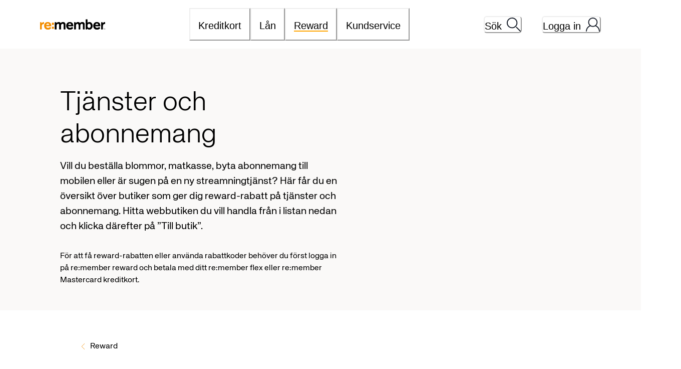

--- FILE ---
content_type: text/html; charset=utf-8
request_url: https://www.remember.se/reward/rabatt/tjanster-och-abonnemang
body_size: 153441
content:
<!DOCTYPE html><html lang="sv"><head><meta charSet="utf-8" data-next-head=""/><meta name="viewport" content="width=device-width" data-next-head=""/><title data-next-head="">Rabatt på Tjänster och abonnemang | re:member</title><meta name="title" content="Rabatt på Tjänster och abonnemang" data-next-head=""/><meta name="description" content="Vill du beställa blommor, matkasse, byta abonnemang till mobilen eller är sugen på en ny streamningtjänst? Här får du en översikt över butiker som ger dig reward-rabatt på tjänster och abonnemang. Hitta webbutiken du vill handla från i listan nedan och klicka därefter på ”Till butik”. För att få reward-rabatten eller använda rabattkoder behöver du först logga in på re:member reward och betala med ditt re:member flex eller re:member Mastercard kreditkort. " data-next-head=""/><meta name="image" content="https://images.saasm2m.com/m2mstatic/images/partnerTemplate/category-small-image-196-14.jpg" data-next-head=""/><link rel="icon" href="/favicon.ico" sizes="any" data-next-head=""/><meta name="og:title" content="Rabatt på Tjänster och abonnemang" data-next-head=""/><meta name="og:description" content="Vill du beställa blommor, matkasse, byta abonnemang till mobilen eller är sugen på en ny streamningtjänst? Här får du en översikt över butiker som ger dig reward-rabatt på tjänster och abonnemang. Hitta webbutiken du vill handla från i listan nedan och klicka därefter på ”Till butik”. För att få reward-rabatten eller använda rabattkoder behöver du först logga in på re:member reward och betala med ditt re:member flex eller re:member Mastercard kreditkort. " data-next-head=""/><meta name="og:image" content="https://images.saasm2m.com/m2mstatic/images/partnerTemplate/category-small-image-196-14.jpg" data-next-head=""/><meta name="google-site-verification" content="5RS5KxebOxLbFKr5ygLs_JJRaqOzQaFG8-4oo8wKvR8" data-next-head=""/><link rel="preload" href="/_next/static/media/KHTeka_Light-s.p.3a68b147.woff2" as="font" type="font/woff2" crossorigin="anonymous" data-next-font="size-adjust"/><link rel="preload" href="/_next/static/media/KHTeka_Regular-s.p.53f20e9a.woff2" as="font" type="font/woff2" crossorigin="anonymous" data-next-font="size-adjust"/><link rel="preload" href="/_next/static/media/KHTeka_Bold-s.p.ddc9f33e.woff2" as="font" type="font/woff2" crossorigin="anonymous" data-next-font="size-adjust"/><link rel="preload" href="/_next/static/chunks/c9a1cc3f9b80161f.css" as="style"/><link rel="stylesheet" href="/_next/static/chunks/c9a1cc3f9b80161f.css" data-n-g=""/><noscript data-n-css=""></noscript><script src="/_next/static/chunks/38eb51e5a66424fd.js" nonce="09dcc733fdafbcf8b6af1e2dc806fc1827564854d0012ad69334b1f951c93c8e" defer=""></script><script src="/_next/static/chunks/1392f270839abb39.js" nonce="09dcc733fdafbcf8b6af1e2dc806fc1827564854d0012ad69334b1f951c93c8e" defer=""></script><script src="/_next/static/chunks/fc3ce5a77d21729e.js" nonce="09dcc733fdafbcf8b6af1e2dc806fc1827564854d0012ad69334b1f951c93c8e" defer=""></script><script src="/_next/static/chunks/9636946f53729173.js" nonce="09dcc733fdafbcf8b6af1e2dc806fc1827564854d0012ad69334b1f951c93c8e" defer=""></script><script src="/_next/static/chunks/cdd080a184939e9f.js" nonce="09dcc733fdafbcf8b6af1e2dc806fc1827564854d0012ad69334b1f951c93c8e" defer=""></script><script src="/_next/static/chunks/620d9a6c95ffacab.js" nonce="09dcc733fdafbcf8b6af1e2dc806fc1827564854d0012ad69334b1f951c93c8e" defer=""></script><script src="/_next/static/chunks/fd2fece712e8777b.js" nonce="09dcc733fdafbcf8b6af1e2dc806fc1827564854d0012ad69334b1f951c93c8e" defer=""></script><script src="/_next/static/chunks/26e48e6c255706bc.js" nonce="09dcc733fdafbcf8b6af1e2dc806fc1827564854d0012ad69334b1f951c93c8e" defer=""></script><script src="/_next/static/chunks/d504f9c1d731f5e5.js" nonce="09dcc733fdafbcf8b6af1e2dc806fc1827564854d0012ad69334b1f951c93c8e" defer=""></script><script src="/_next/static/chunks/e5c3b50f979853ef.js" nonce="09dcc733fdafbcf8b6af1e2dc806fc1827564854d0012ad69334b1f951c93c8e" defer=""></script><script src="/_next/static/chunks/c2243afd34e72a14.js" nonce="09dcc733fdafbcf8b6af1e2dc806fc1827564854d0012ad69334b1f951c93c8e" defer=""></script><script src="/_next/static/chunks/77004af3432a88f0.js" nonce="09dcc733fdafbcf8b6af1e2dc806fc1827564854d0012ad69334b1f951c93c8e" defer=""></script><script src="/_next/static/chunks/ccb0a5c396f8e487.js" nonce="09dcc733fdafbcf8b6af1e2dc806fc1827564854d0012ad69334b1f951c93c8e" defer=""></script><script src="/_next/static/chunks/turbopack-20a2a74353ee0438.js" nonce="09dcc733fdafbcf8b6af1e2dc806fc1827564854d0012ad69334b1f951c93c8e" defer=""></script><script src="/_next/static/chunks/b6f79d9e620210f0.js" nonce="09dcc733fdafbcf8b6af1e2dc806fc1827564854d0012ad69334b1f951c93c8e" defer=""></script><script src="/_next/static/chunks/4a04a56227f2a49e.js" nonce="09dcc733fdafbcf8b6af1e2dc806fc1827564854d0012ad69334b1f951c93c8e" defer=""></script><script src="/_next/static/chunks/1bc4dbba4782ecdf.js" nonce="09dcc733fdafbcf8b6af1e2dc806fc1827564854d0012ad69334b1f951c93c8e" defer=""></script><script src="/_next/static/chunks/2cb8708f7820100a.js" nonce="09dcc733fdafbcf8b6af1e2dc806fc1827564854d0012ad69334b1f951c93c8e" defer=""></script><script src="/_next/static/chunks/62b56913c1629628.js" nonce="09dcc733fdafbcf8b6af1e2dc806fc1827564854d0012ad69334b1f951c93c8e" defer=""></script><script src="/_next/static/chunks/4358c080405cd8b4.js" nonce="09dcc733fdafbcf8b6af1e2dc806fc1827564854d0012ad69334b1f951c93c8e" defer=""></script><script src="/_next/static/chunks/18225cfb9865cb6c.js" nonce="09dcc733fdafbcf8b6af1e2dc806fc1827564854d0012ad69334b1f951c93c8e" defer=""></script><script src="/_next/static/chunks/16d6b4234253806e.js" nonce="09dcc733fdafbcf8b6af1e2dc806fc1827564854d0012ad69334b1f951c93c8e" defer=""></script><script src="/_next/static/chunks/cb794c00356d90ef.js" nonce="09dcc733fdafbcf8b6af1e2dc806fc1827564854d0012ad69334b1f951c93c8e" defer=""></script><script src="/_next/static/chunks/4b41c960388937be.js" nonce="09dcc733fdafbcf8b6af1e2dc806fc1827564854d0012ad69334b1f951c93c8e" defer=""></script><script src="/_next/static/chunks/d2b9d341d6328c19.js" nonce="09dcc733fdafbcf8b6af1e2dc806fc1827564854d0012ad69334b1f951c93c8e" defer=""></script><script src="/_next/static/chunks/307edb38d53e961e.js" nonce="09dcc733fdafbcf8b6af1e2dc806fc1827564854d0012ad69334b1f951c93c8e" defer=""></script><script src="/_next/static/chunks/fe97b22a944f06ec.js" nonce="09dcc733fdafbcf8b6af1e2dc806fc1827564854d0012ad69334b1f951c93c8e" defer=""></script><script src="/_next/static/chunks/turbopack-c31ff3701c085f98.js" nonce="09dcc733fdafbcf8b6af1e2dc806fc1827564854d0012ad69334b1f951c93c8e" defer=""></script><script src="/_next/static/wwQ1YQ5hLNP6JZRUWLjXp/_ssgManifest.js" nonce="09dcc733fdafbcf8b6af1e2dc806fc1827564854d0012ad69334b1f951c93c8e" defer=""></script><script src="/_next/static/wwQ1YQ5hLNP6JZRUWLjXp/_buildManifest.js" nonce="09dcc733fdafbcf8b6af1e2dc806fc1827564854d0012ad69334b1f951c93c8e" defer=""></script></head><body><link rel="preload" as="image" href="/remember-logo.svg"/><div id="__next"><style data-emotion="css-global 6rigsg">:host,:root,[data-theme]{--chakra-ring-inset:var(--chakra-empty,/*!*/ /*!*/);--chakra-ring-offset-width:0px;--chakra-ring-offset-color:#fff;--chakra-ring-color:rgba(66, 153, 225, 0.6);--chakra-ring-offset-shadow:0 0 #0000;--chakra-ring-shadow:0 0 #0000;--chakra-space-x-reverse:0;--chakra-space-y-reverse:0;--chakra-colors-transparent:transparent;--chakra-colors-current:currentColor;--chakra-colors-black-500:#000000;--chakra-colors-white-500:#ffffff;--chakra-colors-whiteAlpha-50:rgba(255, 255, 255, 0.04);--chakra-colors-whiteAlpha-100:rgba(255, 255, 255, 0.06);--chakra-colors-whiteAlpha-200:rgba(255, 255, 255, 0.08);--chakra-colors-whiteAlpha-300:rgba(255, 255, 255, 0.16);--chakra-colors-whiteAlpha-400:rgba(255, 255, 255, 0.24);--chakra-colors-whiteAlpha-500:rgba(255, 255, 255, 0.36);--chakra-colors-whiteAlpha-600:rgba(255, 255, 255, 0.48);--chakra-colors-whiteAlpha-700:rgba(255, 255, 255, 0.64);--chakra-colors-whiteAlpha-800:rgba(255, 255, 255, 0.80);--chakra-colors-whiteAlpha-900:rgba(255, 255, 255, 0.92);--chakra-colors-blackAlpha-50:rgba(0, 0, 0, 0.04);--chakra-colors-blackAlpha-100:rgba(0, 0, 0, 0.06);--chakra-colors-blackAlpha-200:rgba(0, 0, 0, 0.08);--chakra-colors-blackAlpha-300:rgba(0, 0, 0, 0.16);--chakra-colors-blackAlpha-400:rgba(0, 0, 0, 0.24);--chakra-colors-blackAlpha-500:rgba(0, 0, 0, 0.36);--chakra-colors-blackAlpha-600:rgba(0, 0, 0, 0.48);--chakra-colors-blackAlpha-700:rgba(0, 0, 0, 0.64);--chakra-colors-blackAlpha-800:rgba(0, 0, 0, 0.80);--chakra-colors-blackAlpha-900:rgba(0, 0, 0, 0.92);--chakra-colors-gray-50:#FAF9F8;--chakra-colors-gray-100:#EDF2F7;--chakra-colors-gray-200:#E2E8F0;--chakra-colors-gray-300:#CBD5E0;--chakra-colors-gray-400:#A0AEC0;--chakra-colors-gray-500:#E0DED8;--chakra-colors-gray-600:#4A5568;--chakra-colors-gray-700:#696969;--chakra-colors-gray-800:#1A202C;--chakra-colors-gray-900:#171923;--chakra-colors-red-50:#FFF5F5;--chakra-colors-red-100:#FED7D7;--chakra-colors-red-200:#FEB2B2;--chakra-colors-red-300:#FC8181;--chakra-colors-red-400:#F56565;--chakra-colors-red-500:#8C242A;--chakra-colors-red-600:#8B3236;--chakra-colors-red-700:#9B2C2C;--chakra-colors-red-800:#822727;--chakra-colors-red-900:#63171B;--chakra-colors-orange-50:#FFFAF0;--chakra-colors-orange-100:#FEF9F2;--chakra-colors-orange-200:#FBD38D;--chakra-colors-orange-300:#F6AD55;--chakra-colors-orange-400:#FF9F1A;--chakra-colors-orange-500:#F28D00;--chakra-colors-orange-600:#B36800;--chakra-colors-orange-700:#9C4221;--chakra-colors-orange-800:#7B341E;--chakra-colors-orange-900:#652B19;--chakra-colors-yellow-50:#FFFFF0;--chakra-colors-yellow-100:#FEFCBF;--chakra-colors-yellow-200:#FAF089;--chakra-colors-yellow-300:#F6E05E;--chakra-colors-yellow-400:#ECC94B;--chakra-colors-yellow-500:#D69E2E;--chakra-colors-yellow-600:#B7791F;--chakra-colors-yellow-700:#975A16;--chakra-colors-yellow-800:#744210;--chakra-colors-yellow-900:#5F370E;--chakra-colors-green-50:#F0FFF4;--chakra-colors-green-100:#C6F6D5;--chakra-colors-green-200:#9AE6B4;--chakra-colors-green-300:#68D391;--chakra-colors-green-400:#48BB78;--chakra-colors-green-500:#248C3F;--chakra-colors-green-600:#2F855A;--chakra-colors-green-700:#276749;--chakra-colors-green-800:#22543D;--chakra-colors-green-900:#1C4532;--chakra-colors-teal-50:#E6FFFA;--chakra-colors-teal-100:#B2F5EA;--chakra-colors-teal-200:#81E6D9;--chakra-colors-teal-300:#4FD1C5;--chakra-colors-teal-400:#38B2AC;--chakra-colors-teal-500:#319795;--chakra-colors-teal-600:#2C7A7B;--chakra-colors-teal-700:#285E61;--chakra-colors-teal-800:#234E52;--chakra-colors-teal-900:#1D4044;--chakra-colors-blue-50:#ebf8ff;--chakra-colors-blue-100:#bee3f8;--chakra-colors-blue-200:#90cdf4;--chakra-colors-blue-300:#63b3ed;--chakra-colors-blue-400:#4299e1;--chakra-colors-blue-500:#3182ce;--chakra-colors-blue-600:#2b6cb0;--chakra-colors-blue-700:#2c5282;--chakra-colors-blue-800:#2a4365;--chakra-colors-blue-900:#1A365D;--chakra-colors-cyan-50:#EDFDFD;--chakra-colors-cyan-100:#C4F1F9;--chakra-colors-cyan-200:#9DECF9;--chakra-colors-cyan-300:#76E4F7;--chakra-colors-cyan-400:#0BC5EA;--chakra-colors-cyan-500:#00B5D8;--chakra-colors-cyan-600:#00A3C4;--chakra-colors-cyan-700:#0987A0;--chakra-colors-cyan-800:#086F83;--chakra-colors-cyan-900:#065666;--chakra-colors-purple-50:#FAF5FF;--chakra-colors-purple-100:#E9D8FD;--chakra-colors-purple-200:#D6BCFA;--chakra-colors-purple-300:#B794F4;--chakra-colors-purple-400:#9F7AEA;--chakra-colors-purple-500:#805AD5;--chakra-colors-purple-600:#6B46C1;--chakra-colors-purple-700:#553C9A;--chakra-colors-purple-800:#44337A;--chakra-colors-purple-900:#322659;--chakra-colors-pink-50:#FFF5F7;--chakra-colors-pink-100:#FED7E2;--chakra-colors-pink-200:#FBB6CE;--chakra-colors-pink-300:#F687B3;--chakra-colors-pink-400:#ED64A6;--chakra-colors-pink-500:#D53F8C;--chakra-colors-pink-600:#B83280;--chakra-colors-pink-700:#97266D;--chakra-colors-pink-800:#702459;--chakra-colors-pink-900:#521B41;--chakra-colors-brand-500:orange.500;--chakra-borders-none:0;--chakra-borders-1px:1px solid;--chakra-borders-2px:2px solid;--chakra-borders-4px:4px solid;--chakra-borders-8px:8px solid;--chakra-fonts-heading:'khTeka','khTeka Fallback';--chakra-fonts-body:'khTeka','khTeka Fallback';--chakra-fonts-mono:SFMono-Regular,Menlo,Monaco,Consolas,"Liberation Mono","Courier New",monospace;--chakra-fontSizes-3xs:0.45rem;--chakra-fontSizes-2xs:0.625rem;--chakra-fontSizes-xs:0.75rem;--chakra-fontSizes-sm:14px;--chakra-fontSizes-md:16px;--chakra-fontSizes-lg:20px;--chakra-fontSizes-xl:22px;--chakra-fontSizes-2xl:25px;--chakra-fontSizes-3xl:36px;--chakra-fontSizes-4xl:54px;--chakra-fontSizes-5xl:3rem;--chakra-fontSizes-6xl:3.75rem;--chakra-fontSizes-7xl:4.5rem;--chakra-fontSizes-8xl:6rem;--chakra-fontSizes-9xl:8rem;--chakra-fontWeights-hairline:100;--chakra-fontWeights-thin:200;--chakra-fontWeights-light:300;--chakra-fontWeights-normal:400;--chakra-fontWeights-medium:500;--chakra-fontWeights-semibold:600;--chakra-fontWeights-bold:600;--chakra-fontWeights-extrabold:800;--chakra-fontWeights-black:900;--chakra-letterSpacings-tighter:-0.05em;--chakra-letterSpacings-tight:-0.025em;--chakra-letterSpacings-normal:0;--chakra-letterSpacings-wide:0.025em;--chakra-letterSpacings-wider:0.05em;--chakra-letterSpacings-widest:0.1em;--chakra-lineHeights-3:.75rem;--chakra-lineHeights-4:1rem;--chakra-lineHeights-5:1.25rem;--chakra-lineHeights-6:1.5rem;--chakra-lineHeights-7:1.75rem;--chakra-lineHeights-8:2rem;--chakra-lineHeights-9:2.25rem;--chakra-lineHeights-10:2.5rem;--chakra-lineHeights-normal:normal;--chakra-lineHeights-none:1;--chakra-lineHeights-shorter:1.18;--chakra-lineHeights-short:1.35;--chakra-lineHeights-base:1.5;--chakra-lineHeights-tall:1.65;--chakra-lineHeights-taller:2;--chakra-radii-none:0;--chakra-radii-sm:0.125rem;--chakra-radii-base:0.25rem;--chakra-radii-md:0.375rem;--chakra-radii-lg:0.5rem;--chakra-radii-xl:0.75rem;--chakra-radii-2xl:1rem;--chakra-radii-3xl:1.5rem;--chakra-radii-full:9999px;--chakra-space-1:0.25rem;--chakra-space-2:0.5rem;--chakra-space-3:0.75rem;--chakra-space-4:1rem;--chakra-space-5:1.25rem;--chakra-space-6:1.5rem;--chakra-space-7:1.75rem;--chakra-space-8:2rem;--chakra-space-9:2.25rem;--chakra-space-10:2.5rem;--chakra-space-12:3rem;--chakra-space-14:3.5rem;--chakra-space-16:4rem;--chakra-space-20:5rem;--chakra-space-24:6rem;--chakra-space-28:7rem;--chakra-space-32:8rem;--chakra-space-36:9rem;--chakra-space-40:10rem;--chakra-space-44:11rem;--chakra-space-48:12rem;--chakra-space-52:13rem;--chakra-space-56:14rem;--chakra-space-60:15rem;--chakra-space-64:16rem;--chakra-space-72:18rem;--chakra-space-80:20rem;--chakra-space-96:24rem;--chakra-space-px:1px;--chakra-space-0-5:0.125rem;--chakra-space-1-5:0.375rem;--chakra-space-2-5:0.625rem;--chakra-space-3-5:0.875rem;--chakra-shadows-xs:0 0 0 1px rgba(0, 0, 0, 0.05);--chakra-shadows-sm:0 1px 2px 0 rgba(0, 0, 0, 0.05);--chakra-shadows-base:0 1px 3px 0 rgba(0, 0, 0, 0.1),0 1px 2px 0 rgba(0, 0, 0, 0.06);--chakra-shadows-md:0 4px 6px -1px rgba(0, 0, 0, 0.1),0 2px 4px -1px rgba(0, 0, 0, 0.06);--chakra-shadows-lg:0 10px 15px -3px rgba(0, 0, 0, 0.1),0 4px 6px -2px rgba(0, 0, 0, 0.05);--chakra-shadows-xl:0 20px 25px -5px rgba(0, 0, 0, 0.1),0 10px 10px -5px rgba(0, 0, 0, 0.04);--chakra-shadows-2xl:0 25px 50px -12px rgba(0, 0, 0, 0.25);--chakra-shadows-outline:0 0 0 2px black;--chakra-shadows-inner:inset 0 2px 4px 0 rgba(0,0,0,0.06);--chakra-shadows-none:none;--chakra-shadows-dark-lg:rgba(0, 0, 0, 0.1) 0px 0px 0px 1px,rgba(0, 0, 0, 0.2) 0px 5px 10px,rgba(0, 0, 0, 0.4) 0px 15px 40px;--chakra-sizes-1:0.25rem;--chakra-sizes-2:0.5rem;--chakra-sizes-3:0.75rem;--chakra-sizes-4:1rem;--chakra-sizes-5:1.25rem;--chakra-sizes-6:1.5rem;--chakra-sizes-7:1.75rem;--chakra-sizes-8:2rem;--chakra-sizes-9:2.25rem;--chakra-sizes-10:2.5rem;--chakra-sizes-12:3rem;--chakra-sizes-14:3.5rem;--chakra-sizes-16:4rem;--chakra-sizes-20:5rem;--chakra-sizes-24:6rem;--chakra-sizes-28:7rem;--chakra-sizes-32:8rem;--chakra-sizes-36:9rem;--chakra-sizes-40:10rem;--chakra-sizes-44:11rem;--chakra-sizes-48:12rem;--chakra-sizes-52:13rem;--chakra-sizes-56:14rem;--chakra-sizes-60:15rem;--chakra-sizes-64:16rem;--chakra-sizes-72:18rem;--chakra-sizes-80:20rem;--chakra-sizes-96:24rem;--chakra-sizes-px:1px;--chakra-sizes-0-5:0.125rem;--chakra-sizes-1-5:0.375rem;--chakra-sizes-2-5:0.625rem;--chakra-sizes-3-5:0.875rem;--chakra-sizes-max:max-content;--chakra-sizes-min:min-content;--chakra-sizes-full:100%;--chakra-sizes-3xs:14rem;--chakra-sizes-2xs:16rem;--chakra-sizes-xs:20rem;--chakra-sizes-sm:24rem;--chakra-sizes-md:28rem;--chakra-sizes-lg:32rem;--chakra-sizes-xl:36rem;--chakra-sizes-2xl:42rem;--chakra-sizes-3xl:48rem;--chakra-sizes-4xl:56rem;--chakra-sizes-5xl:64rem;--chakra-sizes-6xl:72rem;--chakra-sizes-7xl:80rem;--chakra-sizes-8xl:90rem;--chakra-sizes-prose:60ch;--chakra-sizes-container-sm:640px;--chakra-sizes-container-md:768px;--chakra-sizes-container-lg:1024px;--chakra-sizes-container-xl:1280px;--chakra-zIndices-hide:-1;--chakra-zIndices-auto:auto;--chakra-zIndices-base:0;--chakra-zIndices-docked:10;--chakra-zIndices-dropdown:1000;--chakra-zIndices-sticky:1100;--chakra-zIndices-banner:1200;--chakra-zIndices-overlay:1300;--chakra-zIndices-modal:1400;--chakra-zIndices-popover:1500;--chakra-zIndices-skipLink:1600;--chakra-zIndices-toast:1700;--chakra-zIndices-tooltip:1800;--chakra-transition-property-common:background-color,border-color,color,fill,stroke,opacity,box-shadow,transform;--chakra-transition-property-colors:background-color,border-color,color,fill,stroke;--chakra-transition-property-dimensions:width,height;--chakra-transition-property-position:left,right,top,bottom;--chakra-transition-property-background:background-color,background-image,background-position;--chakra-transition-easing-ease-in:cubic-bezier(0.4, 0, 1, 1);--chakra-transition-easing-ease-out:cubic-bezier(0, 0, 0.2, 1);--chakra-transition-easing-ease-in-out:cubic-bezier(0.4, 0, 0.2, 1);--chakra-transition-duration-ultra-fast:50ms;--chakra-transition-duration-faster:100ms;--chakra-transition-duration-fast:150ms;--chakra-transition-duration-normal:200ms;--chakra-transition-duration-slow:300ms;--chakra-transition-duration-slower:400ms;--chakra-transition-duration-ultra-slow:500ms;--chakra-blur-none:0;--chakra-blur-sm:4px;--chakra-blur-base:8px;--chakra-blur-md:12px;--chakra-blur-lg:16px;--chakra-blur-xl:24px;--chakra-blur-2xl:40px;--chakra-blur-3xl:64px;--chakra-breakpoints-base:0em;--chakra-breakpoints-sm:576px;--chakra-breakpoints-md:768px;--chakra-breakpoints-lg:992px;--chakra-breakpoints-xl:1200px;--chakra-breakpoints-2xl:96em;--chakra-breakpoints-xxl:1400px;}.chakra-ui-light :host:not([data-theme]),.chakra-ui-light :root:not([data-theme]),.chakra-ui-light [data-theme]:not([data-theme]),[data-theme=light] :host:not([data-theme]),[data-theme=light] :root:not([data-theme]),[data-theme=light] [data-theme]:not([data-theme]),:host[data-theme=light],:root[data-theme=light],[data-theme][data-theme=light]{--chakra-colors-chakra-body-text:var(--chakra-colors-gray-800);--chakra-colors-chakra-body-bg:white;--chakra-colors-chakra-border-color:var(--chakra-colors-gray-200);--chakra-colors-chakra-inverse-text:white;--chakra-colors-chakra-subtle-bg:var(--chakra-colors-gray-100);--chakra-colors-chakra-subtle-text:var(--chakra-colors-gray-600);--chakra-colors-chakra-placeholder-color:var(--chakra-colors-gray-500);}.chakra-ui-dark :host:not([data-theme]),.chakra-ui-dark :root:not([data-theme]),.chakra-ui-dark [data-theme]:not([data-theme]),[data-theme=dark] :host:not([data-theme]),[data-theme=dark] :root:not([data-theme]),[data-theme=dark] [data-theme]:not([data-theme]),:host[data-theme=dark],:root[data-theme=dark],[data-theme][data-theme=dark]{--chakra-colors-chakra-body-text:var(--chakra-colors-whiteAlpha-900);--chakra-colors-chakra-body-bg:var(--chakra-colors-gray-800);--chakra-colors-chakra-border-color:var(--chakra-colors-whiteAlpha-300);--chakra-colors-chakra-inverse-text:var(--chakra-colors-gray-800);--chakra-colors-chakra-subtle-bg:var(--chakra-colors-gray-700);--chakra-colors-chakra-subtle-text:var(--chakra-colors-gray-400);--chakra-colors-chakra-placeholder-color:var(--chakra-colors-whiteAlpha-400);}</style><style data-emotion="css-global fubdgu">html{line-height:1.5;-webkit-text-size-adjust:100%;font-family:system-ui,sans-serif;-webkit-font-smoothing:antialiased;text-rendering:optimizeLegibility;-moz-osx-font-smoothing:grayscale;touch-action:manipulation;}body{position:relative;min-height:100%;margin:0;font-feature-settings:"kern";}:where(*, *::before, *::after){border-width:0;border-style:solid;box-sizing:border-box;word-wrap:break-word;}main{display:block;}hr{border-top-width:1px;box-sizing:content-box;height:0;overflow:visible;}:where(pre, code, kbd,samp){font-family:SFMono-Regular,Menlo,Monaco,Consolas,monospace;font-size:1em;}a{background-color:transparent;color:inherit;-webkit-text-decoration:inherit;text-decoration:inherit;}abbr[title]{border-bottom:none;-webkit-text-decoration:underline;text-decoration:underline;-webkit-text-decoration:underline dotted;-webkit-text-decoration:underline dotted;text-decoration:underline dotted;}:where(b, strong){font-weight:bold;}small{font-size:80%;}:where(sub,sup){font-size:75%;line-height:0;position:relative;vertical-align:baseline;}sub{bottom:-0.25em;}sup{top:-0.5em;}img{border-style:none;}:where(button, input, optgroup, select, textarea){font-family:inherit;font-size:100%;line-height:1.15;margin:0;}:where(button, input){overflow:visible;}:where(button, select){text-transform:none;}:where(
          button::-moz-focus-inner,
          [type="button"]::-moz-focus-inner,
          [type="reset"]::-moz-focus-inner,
          [type="submit"]::-moz-focus-inner
        ){border-style:none;padding:0;}fieldset{padding:0.35em 0.75em 0.625em;}legend{box-sizing:border-box;color:inherit;display:table;max-width:100%;padding:0;white-space:normal;}progress{vertical-align:baseline;}textarea{overflow:auto;}:where([type="checkbox"], [type="radio"]){box-sizing:border-box;padding:0;}input[type="number"]::-webkit-inner-spin-button,input[type="number"]::-webkit-outer-spin-button{-webkit-appearance:none!important;}input[type="number"]{-moz-appearance:textfield;}input[type="search"]{-webkit-appearance:textfield;outline-offset:-2px;}input[type="search"]::-webkit-search-decoration{-webkit-appearance:none!important;}::-webkit-file-upload-button{-webkit-appearance:button;font:inherit;}details{display:block;}summary{display:-webkit-box;display:-webkit-list-item;display:-ms-list-itembox;display:list-item;}template{display:none;}[hidden]{display:none!important;}:where(
          blockquote,
          dl,
          dd,
          h1,
          h2,
          h3,
          h4,
          h5,
          h6,
          hr,
          figure,
          p,
          pre
        ){margin:0;}button{background:transparent;padding:0;}fieldset{margin:0;padding:0;}:where(ol, ul){margin:0;padding:0;}textarea{resize:vertical;}:where(button, [role="button"]){cursor:pointer;}button::-moz-focus-inner{border:0!important;}table{border-collapse:collapse;}:where(h1, h2, h3, h4, h5, h6){font-size:inherit;font-weight:inherit;}:where(button, input, optgroup, select, textarea){padding:0;line-height:inherit;color:inherit;}:where(img, svg, video, canvas, audio, iframe, embed, object){display:block;}:where(img, video){max-width:100%;height:auto;}[data-js-focus-visible] :focus:not([data-focus-visible-added]):not(
          [data-focus-visible-disabled]
        ){outline:none;box-shadow:none;}select::-ms-expand{display:none;}:root,:host{--chakra-vh:100vh;}@supports (height: -webkit-fill-available){:root,:host{--chakra-vh:-webkit-fill-available;}}@supports (height: -moz-fill-available){:root,:host{--chakra-vh:-moz-fill-available;}}@supports (height: 100dvh){:root,:host{--chakra-vh:100dvh;}}</style><style data-emotion="css-global 1px9ee0">body{font-family:var(--chakra-fonts-body);color:var(--chakra-colors-chakra-body-text);background:white;transition-property:background-color;transition-duration:var(--chakra-transition-duration-normal);line-height:var(--chakra-lineHeights-base);height:100%;}*::-webkit-input-placeholder{color:var(--chakra-colors-chakra-placeholder-color);}*::-moz-placeholder{color:var(--chakra-colors-chakra-placeholder-color);}*:-ms-input-placeholder{color:var(--chakra-colors-chakra-placeholder-color);}*::placeholder{color:var(--chakra-colors-chakra-placeholder-color);}*,*::before,::after{border-color:var(--chakra-colors-chakra-border-color);}p{margin-bottom:8px;}#nprogress{pointer-events:none;}#nprogress .bar{background-color:var(--chakra-colors-orange-500);position:fixed;z-index:var(--chakra-zIndices-sticky);top:0px;left:0px;width:100%;height:2px;}</style><style data-emotion="css zf0iqh">.css-zf0iqh{display:-webkit-box;display:-webkit-flex;display:-ms-flexbox;display:flex;-webkit-flex-direction:column;-ms-flex-direction:column;flex-direction:column;min-height:100vh;}</style><div class="css-zf0iqh"><style data-emotion="css 79elbk">.css-79elbk{position:relative;}</style><header class="css-79elbk"><style data-emotion="css 1rvkwn3">.css-1rvkwn3{transition-property:var(--chakra-transition-property-common);transition-duration:var(--chakra-transition-duration-fast);transition-timing-function:var(--chakra-transition-easing-ease-out);cursor:pointer;-webkit-text-decoration:none;text-decoration:none;outline:2px solid transparent;outline-offset:2px;color:inherit;position:absolute;left:8px;font-size:var(--chakra-fontSizes-xl);padding:4px;background:orange;top:8px;z-index:1500;opacity:0;pointer-events:none;}.css-1rvkwn3:hover,.css-1rvkwn3[data-hover]{-webkit-text-decoration:underline;text-decoration:underline;}.css-1rvkwn3:focus-visible,.css-1rvkwn3[data-focus-visible]{box-shadow:var(--chakra-shadows-outline);}.css-1rvkwn3:focus,.css-1rvkwn3[data-focus]{opacity:1;}</style><a class="chakra-link skip-link css-1rvkwn3" href="#main-content" tabindex="0">Hoppa till innehåll</a><style data-emotion="css 1ds017d">.css-1ds017d{background:white;height:auto;display:-webkit-box;display:-webkit-flex;display:-ms-flexbox;display:flex;-webkit-align-items:center;-webkit-box-align:center;-ms-flex-align:center;align-items:center;z-index:1401;position:relative;}</style><div class="css-1ds017d"><style data-emotion="css 1cuxpn1">.css-1cuxpn1{-webkit-padding-start:var(--chakra-space-4);padding-inline-start:var(--chakra-space-4);-webkit-padding-end:var(--chakra-space-4);padding-inline-end:var(--chakra-space-4);width:100%;display:-webkit-box;display:-webkit-flex;display:-ms-flexbox;display:flex;-webkit-box-pack:justify;-webkit-justify-content:space-between;justify-content:space-between;}@media screen and (min-width: 992px){.css-1cuxpn1{-webkit-padding-start:var(--chakra-space-10);padding-inline-start:var(--chakra-space-10);-webkit-padding-end:var(--chakra-space-10);padding-inline-end:var(--chakra-space-10);}}</style><div class="css-1cuxpn1"><style data-emotion="css 14a7s8u">.css-14a7s8u{width:100%;-webkit-margin-start:auto;margin-inline-start:auto;-webkit-margin-end:auto;margin-inline-end:auto;-webkit-padding-start:0px;padding-inline-start:0px;-webkit-padding-end:0px;padding-inline-end:0px;max-width:1120px;margin-top:0px;margin-bottom:0px;}</style><div class="chakra-container css-14a7s8u"><style data-emotion="css 1vk19ec">.css-1vk19ec{-webkit-box-pack:justify;-webkit-justify-content:space-between;justify-content:space-between;display:-webkit-box;display:-webkit-flex;display:-ms-flexbox;display:flex;margin-top:0px;}</style><div class="css-1vk19ec"><style data-emotion="css 1i2nzrj">.css-1i2nzrj{width:130px;display:-webkit-box;display:-webkit-flex;display:-ms-flexbox;display:flex;-webkit-flex-shrink:0;-ms-flex-negative:0;flex-shrink:0;-webkit-align-items:center;-webkit-box-align:center;-ms-flex-align:center;align-items:center;}</style><a class="css-1i2nzrj" href="https://www.remember.se/"><img alt="Till remember startsidan" loading="eager" width="130" height="30" decoding="async" data-nimg="1" style="color:transparent" src="/remember-logo.svg"/></a><style data-emotion="css lc5csp">.css-lc5csp{list-style-type:none;display:none;-webkit-align-items:center;-webkit-box-align:center;-ms-flex-align:center;align-items:center;}@media screen and (min-width: 768px){.css-lc5csp{display:-webkit-box;display:-webkit-flex;display:-ms-flexbox;display:flex;}}</style><ul role="list" class="css-lc5csp"><li class="css-0"><style data-emotion="css 12nhz2l">.css-12nhz2l{display:-webkit-box;display:-webkit-flex;display:-ms-flexbox;display:flex;-webkit-align-items:center;-webkit-box-align:center;-ms-flex-align:center;align-items:center;position:relative;}.css-12nhz2l,.css-12nhz2l:hover{-webkit-text-decoration:none;text-decoration:none;}.css-12nhz2l span{white-space:nowrap;position:relative;}.css-12nhz2l span:before,.css-12nhz2l span:after{content:'';display:block;position:absolute;width:100%;height:2px;bottom:0;}.css-12nhz2l span:after{-webkit-transform:scale(0, 1);-moz-transform:scale(0, 1);-ms-transform:scale(0, 1);transform:scale(0, 1);transform-origin:left;-webkit-transition:0.1s ease-in-out;transition:0.1s ease-in-out;background:orange;}.css-12nhz2l:hover span:after{-webkit-transform:scale(1, 1);-moz-transform:scale(1, 1);-ms-transform:scale(1, 1);transform:scale(1, 1);}.css-12nhz2l:hover span:after{-webkit-transform:scale(1, 1);-moz-transform:scale(1, 1);-ms-transform:scale(1, 1);transform:scale(1, 1);}</style><style data-emotion="css 1p1fyba">.css-1p1fyba{display:-webkit-box;display:-webkit-flex;display:-ms-flexbox;display:flex;-webkit-align-items:center;-webkit-box-align:center;-ms-flex-align:center;align-items:center;position:relative;}@media screen and (min-width: 576px){.css-1p1fyba{-webkit-padding-start:var(--chakra-space-2);padding-inline-start:var(--chakra-space-2);-webkit-padding-end:var(--chakra-space-2);padding-inline-end:var(--chakra-space-2);padding-top:var(--chakra-space-2);padding-bottom:var(--chakra-space-2);font-size:var(--chakra-fontSizes-md);}}@media screen and (min-width: 768px){.css-1p1fyba{-webkit-padding-start:var(--chakra-space-4);padding-inline-start:var(--chakra-space-4);-webkit-padding-end:var(--chakra-space-4);padding-inline-end:var(--chakra-space-4);padding-top:var(--chakra-space-4);padding-bottom:var(--chakra-space-4);}}@media screen and (min-width: 992px){.css-1p1fyba{-webkit-padding-start:var(--chakra-space-4);padding-inline-start:var(--chakra-space-4);-webkit-padding-end:var(--chakra-space-4);padding-inline-end:var(--chakra-space-4);padding-top:var(--chakra-space-4);padding-bottom:var(--chakra-space-4);font-size:var(--chakra-fontSizes-lg);}}.css-1p1fyba::after{background:var(--chakra-colors-orange-400);}.css-1p1fyba::before{background:var(--chakra-colors-transparent);}.css-1p1fyba,.css-1p1fyba:hover{-webkit-text-decoration:none;text-decoration:none;}.css-1p1fyba span{white-space:nowrap;position:relative;}.css-1p1fyba span:before,.css-1p1fyba span:after{content:'';display:block;position:absolute;width:100%;height:2px;bottom:0;}.css-1p1fyba span:after{-webkit-transform:scale(0, 1);-moz-transform:scale(0, 1);-ms-transform:scale(0, 1);transform:scale(0, 1);transform-origin:left;-webkit-transition:0.1s ease-in-out;transition:0.1s ease-in-out;background:orange;}.css-1p1fyba:hover span:after{-webkit-transform:scale(1, 1);-moz-transform:scale(1, 1);-ms-transform:scale(1, 1);transform:scale(1, 1);}.css-1p1fyba:hover span:after{-webkit-transform:scale(1, 1);-moz-transform:scale(1, 1);-ms-transform:scale(1, 1);transform:scale(1, 1);}</style><button aria-expanded="false" aria-controls="header-mega-menu" href="/kreditkort" class="css-1p1fyba"><style data-emotion="css o2hei7">.css-o2hei7{color:#000000;padding-top:6px;}</style><span class="chakra-text css-o2hei7">Kreditkort</span></button></li><li class="css-0"><button aria-expanded="false" aria-controls="header-mega-menu" href="/lan" class="css-1p1fyba"><span class="chakra-text css-o2hei7">Lån</span></button></li><li class="css-0"><style data-emotion="css 1srathx">.css-1srathx{display:-webkit-box;display:-webkit-flex;display:-ms-flexbox;display:flex;-webkit-align-items:center;-webkit-box-align:center;-ms-flex-align:center;align-items:center;position:relative;}.css-1srathx,.css-1srathx:hover{-webkit-text-decoration:none;text-decoration:none;}.css-1srathx span{white-space:nowrap;position:relative;}.css-1srathx span:before,.css-1srathx span:after{content:'';display:block;position:absolute;width:100%;height:2px;bottom:0;}.css-1srathx span:after{-webkit-transform:scale(0, 1);-moz-transform:scale(0, 1);-ms-transform:scale(0, 1);transform:scale(0, 1);transform-origin:left;-webkit-transition:0.1s ease-in-out;transition:0.1s ease-in-out;background:orange;}.css-1srathx span:after{-webkit-transform:scale(1, 1);-moz-transform:scale(1, 1);-ms-transform:scale(1, 1);transform:scale(1, 1);}.css-1srathx span:after{-webkit-transform:scale(1, 1);-moz-transform:scale(1, 1);-ms-transform:scale(1, 1);transform:scale(1, 1);}.css-1srathx:hover span:after{-webkit-transform:scale(1, 1);-moz-transform:scale(1, 1);-ms-transform:scale(1, 1);transform:scale(1, 1);}.css-1srathx:hover span:after{-webkit-transform:scale(1, 1);-moz-transform:scale(1, 1);-ms-transform:scale(1, 1);transform:scale(1, 1);}</style><style data-emotion="css u0c2pj">.css-u0c2pj{display:-webkit-box;display:-webkit-flex;display:-ms-flexbox;display:flex;-webkit-align-items:center;-webkit-box-align:center;-ms-flex-align:center;align-items:center;position:relative;}@media screen and (min-width: 576px){.css-u0c2pj{-webkit-padding-start:var(--chakra-space-2);padding-inline-start:var(--chakra-space-2);-webkit-padding-end:var(--chakra-space-2);padding-inline-end:var(--chakra-space-2);padding-top:var(--chakra-space-2);padding-bottom:var(--chakra-space-2);font-size:var(--chakra-fontSizes-md);}}@media screen and (min-width: 768px){.css-u0c2pj{-webkit-padding-start:var(--chakra-space-4);padding-inline-start:var(--chakra-space-4);-webkit-padding-end:var(--chakra-space-4);padding-inline-end:var(--chakra-space-4);padding-top:var(--chakra-space-4);padding-bottom:var(--chakra-space-4);}}@media screen and (min-width: 992px){.css-u0c2pj{-webkit-padding-start:var(--chakra-space-4);padding-inline-start:var(--chakra-space-4);-webkit-padding-end:var(--chakra-space-4);padding-inline-end:var(--chakra-space-4);padding-top:var(--chakra-space-4);padding-bottom:var(--chakra-space-4);font-size:var(--chakra-fontSizes-lg);}}.css-u0c2pj::after{background:var(--chakra-colors-orange-400);}.css-u0c2pj::before{background:var(--chakra-colors-orange-400);}.css-u0c2pj,.css-u0c2pj:hover{-webkit-text-decoration:none;text-decoration:none;}.css-u0c2pj span{white-space:nowrap;position:relative;}.css-u0c2pj span:before,.css-u0c2pj span:after{content:'';display:block;position:absolute;width:100%;height:2px;bottom:0;}.css-u0c2pj span:after{-webkit-transform:scale(0, 1);-moz-transform:scale(0, 1);-ms-transform:scale(0, 1);transform:scale(0, 1);transform-origin:left;-webkit-transition:0.1s ease-in-out;transition:0.1s ease-in-out;background:orange;}.css-u0c2pj span:after{-webkit-transform:scale(1, 1);-moz-transform:scale(1, 1);-ms-transform:scale(1, 1);transform:scale(1, 1);}.css-u0c2pj span:after{-webkit-transform:scale(1, 1);-moz-transform:scale(1, 1);-ms-transform:scale(1, 1);transform:scale(1, 1);}.css-u0c2pj:hover span:after{-webkit-transform:scale(1, 1);-moz-transform:scale(1, 1);-ms-transform:scale(1, 1);transform:scale(1, 1);}.css-u0c2pj:hover span:after{-webkit-transform:scale(1, 1);-moz-transform:scale(1, 1);-ms-transform:scale(1, 1);transform:scale(1, 1);}</style><button aria-expanded="false" aria-controls="header-mega-menu" href="/reward" class="css-u0c2pj"><span class="chakra-text css-o2hei7">Reward</span></button></li><li class="css-0"><button aria-expanded="false" aria-controls="header-mega-menu" href="/kundservice" class="css-1p1fyba"><span class="chakra-text css-o2hei7">Kundservice</span></button></li></ul><style data-emotion="css pm48w">.css-pm48w{-webkit-align-items:center;-webkit-box-align:center;-ms-flex-align:center;align-items:center;-webkit-box-pack:end;-ms-flex-pack:end;-webkit-justify-content:flex-end;justify-content:flex-end;display:-webkit-box;display:-webkit-flex;display:-ms-flexbox;display:flex;}</style><div class="css-pm48w"><style data-emotion="css 157po1j">.css-157po1j{position:relative;background:transparent;display:-webkit-box;display:-webkit-flex;display:-ms-flexbox;display:flex;height:-webkit-fit-content;height:-moz-fit-content;height:fit-content;}.css-157po1j span{position:relative;display:block;white-space:nowrap;width:100%;}.css-157po1j span:before{content:"";display:block;position:absolute;width:100%;height:2px;bottom:0;background:orange;-webkit-transform:scale(0, 1);-moz-transform:scale(0, 1);-ms-transform:scale(0, 1);transform:scale(0, 1);transform-origin:left;-webkit-transition:0.1s ease-in-out;transition:0.1s ease-in-out;}.css-157po1j:hover{background:transparent;}.css-157po1j:hover span:before{-webkit-transform:scale(1, 1);-moz-transform:scale(1, 1);-ms-transform:scale(1, 1);transform:scale(1, 1);}</style><style data-emotion="css mwq8n2">.css-mwq8n2{-webkit-appearance:none;-moz-appearance:none;-ms-appearance:none;appearance:none;-webkit-box-pack:center;-ms-flex-pack:center;-webkit-justify-content:center;justify-content:center;-webkit-user-select:none;-moz-user-select:none;-ms-user-select:none;user-select:none;position:relative;white-space:nowrap;vertical-align:middle;outline:2px solid transparent;outline-offset:2px;line-height:1.2;border-radius:var(--chakra-radii-md);transition-property:var(--chakra-transition-property-common);transition-duration:var(--chakra-transition-duration-normal);height:auto;min-width:var(--chakra-sizes-10);-webkit-padding-start:0px;padding-inline-start:0px;-webkit-padding-end:0px;padding-inline-end:0px;background:var(--chakra-colors-gray-100);color:var(--chakra-colors-gray-800);-webkit-flex-direction:column-reverse;-ms-flex-direction:column-reverse;flex-direction:column-reverse;--chakra-space-y-reverse:1;--chakra-divide-y-reverse:1;display:-webkit-box;display:-webkit-flex;display:-ms-flexbox;display:flex;font-weight:var(--chakra-fontWeights-normal);-webkit-align-items:center;-webkit-box-align:center;-ms-flex-align:center;align-items:center;-webkit-margin-start:var(--chakra-space-2);margin-inline-start:var(--chakra-space-2);-webkit-margin-end:var(--chakra-space-2);margin-inline-end:var(--chakra-space-2);margin-left:var(--chakra-space-4);position:relative;background:transparent;display:-webkit-box;display:-webkit-flex;display:-ms-flexbox;display:flex;height:-webkit-fit-content;height:-moz-fit-content;height:fit-content;}.css-mwq8n2:focus-visible,.css-mwq8n2[data-focus-visible]{box-shadow:var(--chakra-shadows-outline);}.css-mwq8n2:disabled,.css-mwq8n2[disabled],.css-mwq8n2[aria-disabled=true],.css-mwq8n2[data-disabled]{opacity:0.4;cursor:not-allowed;box-shadow:var(--chakra-shadows-none);}.css-mwq8n2:hover,.css-mwq8n2[data-hover]{background:var(--chakra-colors-gray-200);}.css-mwq8n2:hover:disabled,.css-mwq8n2[data-hover]:disabled,.css-mwq8n2:hover[disabled],.css-mwq8n2[data-hover][disabled],.css-mwq8n2:hover[aria-disabled=true],.css-mwq8n2[data-hover][aria-disabled=true],.css-mwq8n2:hover[data-disabled],.css-mwq8n2[data-hover][data-disabled]{background:var(--chakra-colors-gray-100);}.css-mwq8n2:active,.css-mwq8n2[data-active]{background:var(--chakra-colors-gray-300);}@media screen and (min-width: 576px){.css-mwq8n2{font-size:var(--chakra-fontSizes-sm);}}@media screen and (min-width: 768px){.css-mwq8n2{-webkit-flex-direction:row;-ms-flex-direction:row;flex-direction:row;-webkit-margin-start:var(--chakra-space-4);margin-inline-start:var(--chakra-space-4);-webkit-margin-end:var(--chakra-space-4);margin-inline-end:var(--chakra-space-4);}}@media screen and (min-width: 992px){.css-mwq8n2{font-size:var(--chakra-fontSizes-lg);-webkit-margin-start:var(--chakra-space-5);margin-inline-start:var(--chakra-space-5);-webkit-margin-end:var(--chakra-space-5);margin-inline-end:var(--chakra-space-5);margin-left:var(--chakra-space-5);}}.css-mwq8n2:last-of-type{margin-right:0px;}.css-mwq8n2 span{position:relative;display:block;white-space:nowrap;width:100%;}.css-mwq8n2 span:before{content:"";display:block;position:absolute;width:100%;height:2px;bottom:0;background:orange;-webkit-transform:scale(0, 1);-moz-transform:scale(0, 1);-ms-transform:scale(0, 1);transform:scale(0, 1);transform-origin:left;-webkit-transition:0.1s ease-in-out;transition:0.1s ease-in-out;}.css-mwq8n2:hover{background:transparent;}.css-mwq8n2:hover span:before{-webkit-transform:scale(1, 1);-moz-transform:scale(1, 1);-ms-transform:scale(1, 1);transform:scale(1, 1);}</style><button type="button" class="chakra-button css-mwq8n2"><span class="chakra-text css-o2hei7">Sök</span><style data-emotion="css 1sz6f57">.css-1sz6f57{width:var(--chakra-sizes-7);height:var(--chakra-sizes-7);display:inline-block;line-height:1em;-webkit-flex-shrink:0;-ms-flex-negative:0;flex-shrink:0;color:currentColor;vertical-align:middle;fill:none;}@media screen and (min-width: 576px){.css-1sz6f57{margin-left:0px;}}@media screen and (min-width: 768px){.css-1sz6f57{margin-left:10px;}}</style><svg viewBox="0 0 30 30" focusable="false" class="chakra-icon css-1sz6f57"><path d="M11.4438 21.8877C17.2118 21.8877 21.8876 17.2118 21.8876 11.4438C21.8876 5.67587 17.2118 1 11.4438 1C5.67585 1 1 5.67587 1 11.4438C1 17.2118 5.67585 21.8877 11.4438 21.8877Z" stroke="currentColor" stroke-width="2" stroke-miterlimit="10"></path><path d="M20.7646 20.7647L28.9999 29" stroke="currentColor" stroke-width="2" stroke-miterlimit="10" stroke-linecap="round" stroke-linejoin="round"></path></svg></button><button type="button" class="chakra-button css-mwq8n2"><span class="chakra-text css-o2hei7">Logga in</span><style data-emotion="css 9kebff">.css-9kebff{width:var(--chakra-sizes-7);height:var(--chakra-sizes-7);display:inline-block;line-height:1em;-webkit-flex-shrink:0;-ms-flex-negative:0;flex-shrink:0;color:currentColor;vertical-align:middle;fill:none;}@media screen and (min-width: 576px){.css-9kebff{margin-left:0px;}}@media screen and (min-width: 768px){.css-9kebff{margin-left:10px;}}</style><svg viewBox="0 0 30 30" focusable="false" class="chakra-icon css-9kebff"><path d="M14.9807 19.0793C20.0145 19.0793 24.0952 15.0321 24.0952 10.0397C24.0952 5.0472 20.0145 1 14.9807 1C9.94695 1 5.86625 5.0472 5.86625 10.0397C5.86625 15.0321 9.94695 19.0793 14.9807 19.0793Z" stroke="currentColor" stroke-width="2" stroke-miterlimit="10" stroke-linecap="round" stroke-linejoin="round"></path><path d="M9.61242 17.394C4.90069 19.3475 1.46345 23.7524 1 29" stroke="currentColor" stroke-width="2" stroke-miterlimit="10" stroke-linecap="round" stroke-linejoin="round"></path><path d="M29 29C28.5365 23.7524 25.0993 19.3092 20.3876 17.394" stroke="currentColor" stroke-width="2" stroke-miterlimit="10" stroke-linecap="round" stroke-linejoin="round"></path></svg></button></div></div></div></div></div><div></div></header><style data-emotion="css i9gxme">.css-i9gxme{-webkit-box-flex:1;-webkit-flex-grow:1;-ms-flex-positive:1;flex-grow:1;}</style><main id="main-content" class="css-i9gxme"><style data-emotion="css 10bdfc9">.css-10bdfc9{background-color:var(--chakra-colors-gray-50);position:relative;min-height:30vh;}</style><div class="css-10bdfc9"><style data-emotion="css 1oo8ecw">.css-1oo8ecw{z-index:2;position:relative;}</style><div class="css-1oo8ecw"><style data-emotion="css 6m7u52">.css-6m7u52{-webkit-padding-start:var(--chakra-space-4);padding-inline-start:var(--chakra-space-4);-webkit-padding-end:var(--chakra-space-4);padding-inline-end:var(--chakra-space-4);width:100%;padding-top:var(--chakra-space-8);padding-bottom:var(--chakra-space-8);}@media screen and (min-width: 992px){.css-6m7u52{-webkit-padding-start:var(--chakra-space-10);padding-inline-start:var(--chakra-space-10);-webkit-padding-end:var(--chakra-space-10);padding-inline-end:var(--chakra-space-10);padding-top:var(--chakra-space-10);padding-bottom:var(--chakra-space-10);}}</style><div class="css-6m7u52"><div class="chakra-container css-14a7s8u"><style data-emotion="css 1s1dhnp">.css-1s1dhnp{display:-webkit-box;display:-webkit-flex;display:-ms-flexbox;display:flex;-webkit-align-items:center;-webkit-box-align:center;-ms-flex-align:center;align-items:center;width:100%;gap:var(--chakra-space-8);color:black;-webkit-flex-direction:column;-ms-flex-direction:column;flex-direction:column;-webkit-box-pack:justify;-webkit-justify-content:space-between;justify-content:space-between;}@media screen and (min-width: 992px){.css-1s1dhnp{-webkit-flex-direction:row;-ms-flex-direction:row;flex-direction:row;}}</style><div class="css-1s1dhnp"><style data-emotion="css 1j8dmtm">.css-1j8dmtm{display:-webkit-box;display:-webkit-flex;display:-ms-flexbox;display:flex;-webkit-flex-direction:column;-ms-flex-direction:column;flex-direction:column;gap:0px;-webkit-order:1;-ms-flex-order:1;order:1;max-width:100%;}@media screen and (min-width: 992px){.css-1j8dmtm{max-width:50%;}}</style><div class="chakra-stack css-1j8dmtm"><style data-emotion="css 5bqndj">.css-5bqndj{font-family:var(--chakra-fonts-heading);font-weight:300;font-size:25px;line-height:33px;margin-bottom:16px;color:black;}@media screen and (min-width: 768px){.css-5bqndj{font-size:54px;line-height:64px;}}</style><h1 class="chakra-heading css-5bqndj" data-epi-edit="title">Tjänster och abonnemang</h1><style data-emotion="css 7rdd8e">.css-7rdd8e{color:black;font-size:var(--chakra-fontSizes-md);}@media screen and (min-width: 768px){.css-7rdd8e{font-size:var(--chakra-fontSizes-lg);}}</style><div class="css-7rdd8e">Vill du beställa blommor, matkasse, byta abonnemang till mobilen eller är sugen på en ny streamningtjänst? Här får du en översikt över butiker som ger dig reward-rabatt på tjänster och abonnemang. Hitta webbutiken du vill handla från i listan nedan och klicka därefter på ”Till butik”.</div><style data-emotion="css 17twu1o">.css-17twu1o{font-size:16px;line-height:24px;font-weight:400;margin-bottom:8px;margin-top:var(--chakra-space-8);padding-top:0px;padding-bottom:0px;color:black;}</style><p class="chakra-text css-17twu1o"> För att få reward-rabatten eller använda rabattkoder behöver du först logga in på re:member reward och betala med ditt re:member flex eller re:member Mastercard kreditkort. </p></div></div></div></div></div></div><style data-emotion="css 1gie8a7">.css-1gie8a7{-webkit-padding-start:var(--chakra-space-4);padding-inline-start:var(--chakra-space-4);-webkit-padding-end:var(--chakra-space-4);padding-inline-end:var(--chakra-space-4);width:100%;padding-top:var(--chakra-space-8);padding-bottom:var(--chakra-space-8);}@media screen and (min-width: 992px){.css-1gie8a7{-webkit-padding-start:var(--chakra-space-10);padding-inline-start:var(--chakra-space-10);-webkit-padding-end:var(--chakra-space-10);padding-inline-end:var(--chakra-space-10);}}</style><div class="css-1gie8a7"><div class="chakra-container css-14a7s8u"><style data-emotion="css 15hzea">.css-15hzea{padding-top:var(--chakra-space-3);padding-bottom:var(--chakra-space-3);}</style><div class="css-15hzea"><nav aria-label="breadcrumb" class="chakra-breadcrumb css-0"><style data-emotion="css 70qvj9">.css-70qvj9{display:-webkit-box;display:-webkit-flex;display:-ms-flexbox;display:flex;-webkit-align-items:center;-webkit-box-align:center;-ms-flex-align:center;align-items:center;}</style><ol class="chakra-breadcrumb__list css-70qvj9"><style data-emotion="css 1d5hyy9">.css-1d5hyy9{width:var(--chakra-sizes-3);height:var(--chakra-sizes-3);display:inline-block;line-height:1em;-webkit-flex-shrink:0;-ms-flex-negative:0;flex-shrink:0;color:var(--chakra-colors-orange-500);vertical-align:middle;fill:none;margin-right:var(--chakra-space-2);-webkit-transform:rotate(180deg);-moz-transform:rotate(180deg);-ms-transform:rotate(180deg);transform:rotate(180deg);}</style><svg viewBox="0 0 30 30" focusable="false" class="chakra-icon css-1d5hyy9" separator="/" spacing="0.5rem"><path d="M8.24585 1L22.3414 14.859L8 29" stroke="currentColor" stroke-width="2" stroke-miterlimit="10" stroke-linecap="round" stroke-linejoin="round"></path></svg><style data-emotion="css 18biwo">.css-18biwo{display:-webkit-inline-box;display:-webkit-inline-flex;display:-ms-inline-flexbox;display:inline-flex;-webkit-align-items:center;-webkit-box-align:center;-ms-flex-align:center;align-items:center;}</style><li class="chakra-breadcrumb__list-item css-18biwo"><style data-emotion="css w0rvle">.css-w0rvle{transition-property:var(--chakra-transition-property-common);transition-duration:var(--chakra-transition-duration-fast);transition-timing-function:var(--chakra-transition-easing-ease-out);outline:2px solid transparent;outline-offset:2px;color:inherit;-webkit-text-decoration:var(--breadcrumb-link-decor);text-decoration:var(--breadcrumb-link-decor);--breadcrumb-link-decor:none;}.css-w0rvle:not([aria-current=page]){cursor:pointer;}.css-w0rvle:not([aria-current=page]):hover,.css-w0rvle:not([aria-current=page])[data-hover]{--breadcrumb-link-decor:underline;}.css-w0rvle:not([aria-current=page]):focus-visible,.css-w0rvle:not([aria-current=page])[data-focus-visible]{box-shadow:var(--chakra-shadows-outline);}.css-w0rvle:hover,.css-w0rvle[data-hover]{-webkit-text-decoration:none;text-decoration:none;opacity:80%;}</style><a href="/reward/" class="chakra-breadcrumb__link css-w0rvle">Reward</a></li></ol></nav></div></div></div><style data-emotion="css d1v72y">.css-d1v72y{-webkit-padding-start:var(--chakra-space-4);padding-inline-start:var(--chakra-space-4);-webkit-padding-end:var(--chakra-space-4);padding-inline-end:var(--chakra-space-4);width:100%;padding-bottom:var(--chakra-space-2);}@media screen and (min-width: 992px){.css-d1v72y{-webkit-padding-start:var(--chakra-space-10);padding-inline-start:var(--chakra-space-10);-webkit-padding-end:var(--chakra-space-10);padding-inline-end:var(--chakra-space-10);padding-bottom:var(--chakra-space-20);}}</style><div class="css-d1v72y"><div class="chakra-container css-14a7s8u"><style data-emotion="css k068kg">.css-k068kg{font-family:var(--chakra-fonts-heading);font-weight:300;color:#000000;font-size:20px;line-height:28px;margin-bottom:8px;margin-top:var(--chakra-space-8);}@media screen and (min-width: 768px){.css-k068kg{font-size:25px;line-height:33px;}}@media screen and (min-width: 992px){.css-k068kg{margin-top:var(--chakra-space-24);}}</style><h2 class="chakra-heading css-k068kg">Butiker</h2><style data-emotion="css 9glvn7">.css-9glvn7{margin-top:var(--chakra-space-8);margin-bottom:var(--chakra-space-8);border-top:1px solid;border-color:var(--chakra-colors-gray-500);}@media screen and (min-width: 992px){.css-9glvn7{margin-top:var(--chakra-space-10);margin-bottom:var(--chakra-space-10);}}</style><div class="css-9glvn7"><style data-emotion="css 1utoz">.css-1utoz{display:grid;grid-template-columns:repeat(12, 1fr);padding-top:var(--chakra-space-5);padding-bottom:var(--chakra-space-5);border-bottom:1px solid;border-color:var(--chakra-colors-gray-500);-webkit-align-items:flex-start;-webkit-box-align:flex-start;-ms-flex-align:flex-start;align-items:flex-start;}.css-1utoz:hover,.css-1utoz[data-hover]{-webkit-text-decoration:none;text-decoration:none;}@media screen and (min-width: 992px){.css-1utoz{padding-top:var(--chakra-space-6);padding-bottom:var(--chakra-space-6);-webkit-align-items:center;-webkit-box-align:center;-ms-flex-align:center;align-items:center;}}</style><style data-emotion="css 151hucj">.css-151hucj{display:grid;grid-template-columns:repeat(12, 1fr);padding-top:var(--chakra-space-5);padding-bottom:var(--chakra-space-5);border-bottom:1px solid;border-color:var(--chakra-colors-gray-500);-webkit-align-items:flex-start;-webkit-box-align:flex-start;-ms-flex-align:flex-start;align-items:flex-start;}.css-151hucj:hover,.css-151hucj[data-hover]{-webkit-text-decoration:none;text-decoration:none;}@media screen and (min-width: 992px){.css-151hucj{padding-top:var(--chakra-space-6);padding-bottom:var(--chakra-space-6);-webkit-align-items:center;-webkit-box-align:center;-ms-flex-align:center;align-items:center;}}</style><a role="group" class="css-151hucj" href="https://www.remember.se/reward/rabatt/c-more"><style data-emotion="css 19yrg3k">.css-19yrg3k{grid-column:span 11/span 11;display:-webkit-box;display:-webkit-flex;display:-ms-flexbox;display:flex;-webkit-flex-direction:column;-ms-flex-direction:column;flex-direction:column;}@media screen and (min-width: 992px){.css-19yrg3k{grid-column:span 7/span 7;}}</style><div class="css-19yrg3k"><style data-emotion="css 1w1vbxm">.css-1w1vbxm{display:-webkit-box;display:-webkit-flex;display:-ms-flexbox;display:flex;-webkit-box-pack:start;-ms-flex-pack:start;-webkit-justify-content:flex-start;justify-content:flex-start;}</style><div class="css-1w1vbxm"><style data-emotion="css 13owrnj">.css-13owrnj{font-family:var(--chakra-fonts-heading);font-weight:500;color:#000000;font-size:16px;line-height:24px;margin-bottom:var(--chakra-space-2);-webkit-transition:0.2s ease-in-out;transition:0.2s ease-in-out;border-bottom:2px solid transparent;}@media screen and (min-width: 768px){.css-13owrnj{font-weight:300;font-size:22px;line-height:30px;}}[role=group]:hover .css-13owrnj,[role=group][data-hover] .css-13owrnj,[data-group]:hover .css-13owrnj,[data-group][data-hover] .css-13owrnj,.group:hover .css-13owrnj,.group[data-hover] .css-13owrnj{border-color:black;}</style><h4 class="chakra-heading css-13owrnj">C MORE</h4></div><style data-emotion="css 122ezsk">.css-122ezsk{color:#000000;overflow:hidden;text-overflow:ellipsis;display:-webkit-box;-webkit-box-orient:vertical;-webkit-line-clamp:var(--chakra-line-clamp);--chakra-line-clamp:2;}</style><p class="chakra-text css-122ezsk">C More är en av Sveriges snabbast växande streamingtjänster, och är en av landets mest populära leverantörer av betal-tv-kanaler. Hos C More finns stora svenska originalserier som Gråzon, Modus, Beck och Gåsmamman samt många storfilmer, tv-serier, barnprogram och sport. C More Sport är ett måste för dig som inte vill missa något från de bästa och största ligorna i Sverige.</p><div class="css-1w1vbxm"><style data-emotion="css nqwved">.css-nqwved{color:#000000;margin:0px;padding-top:var(--chakra-space-1);padding-bottom:var(--chakra-space-1);-webkit-padding-start:var(--chakra-space-5);padding-inline-start:var(--chakra-space-5);-webkit-padding-end:var(--chakra-space-5);padding-inline-end:var(--chakra-space-5);background:var(--chakra-colors-gray-500);font-size:var(--chakra-fontSizes-md);}@media screen and (min-width: 992px){.css-nqwved{padding-top:var(--chakra-space-1);padding-bottom:var(--chakra-space-1);-webkit-padding-start:var(--chakra-space-4);padding-inline-start:var(--chakra-space-4);-webkit-padding-end:var(--chakra-space-4);padding-inline-end:var(--chakra-space-4);font-size:var(--chakra-fontSizes-xl);}}</style><p class="chakra-text css-nqwved">10% rabatt</p></div></div><style data-emotion="css z28pjn">.css-z28pjn{grid-column-start:12;display:-webkit-box;display:-webkit-flex;display:-ms-flexbox;display:flex;-webkit-box-pack:center;-ms-flex-pack:center;-webkit-justify-content:center;justify-content:center;}</style><div class="css-z28pjn"><style data-emotion="css 2vohzx">.css-2vohzx{-webkit-transition:0.2s ease-in-out;transition:0.2s ease-in-out;}@media screen and (min-width: 992px){[role=group]:hover .css-2vohzx,[role=group][data-hover] .css-2vohzx,[data-group]:hover .css-2vohzx,[data-group][data-hover] .css-2vohzx,.group:hover .css-2vohzx,.group[data-hover] .css-2vohzx{-webkit-transform:translateX(10px);-moz-transform:translateX(10px);-ms-transform:translateX(10px);transform:translateX(10px);}}</style><div class="css-2vohzx"><style data-emotion="css 1az8wre">.css-1az8wre{width:var(--chakra-sizes-7);height:var(--chakra-sizes-7);display:inline-block;line-height:1em;-webkit-flex-shrink:0;-ms-flex-negative:0;flex-shrink:0;color:var(--chakra-colors-orange-500);vertical-align:middle;fill:none;}</style><svg viewBox="0 0 30 30" focusable="false" class="chakra-icon css-1az8wre"><path d="M8.24585 1L22.3414 14.859L8 29" stroke="currentColor" stroke-width="2" stroke-miterlimit="10" stroke-linecap="round" stroke-linejoin="round"></path></svg></div></div></a><a role="group" class="css-151hucj" href="https://www.remember.se/reward/rabatt/interflora"><div class="css-19yrg3k"><div class="css-1w1vbxm"><h4 class="chakra-heading css-13owrnj">Interflora</h4></div><p class="chakra-text css-122ezsk">Interflora AB grundades 1923 och driver sedan 1995 framgångsrikt e-handel på nätet. Sajten Interflora.se var en av de allra första e-handelstjänsterna i Sverige. Med Interflora kan du skicka alla typer av blombud, blomsterarrangemang, presentkort och choklad via Blommogram.</p><div class="css-1w1vbxm"><p class="chakra-text css-nqwved">10% rabatt</p></div></div><div class="css-z28pjn"><div class="css-2vohzx"><svg viewBox="0 0 30 30" focusable="false" class="chakra-icon css-1az8wre"><path d="M8.24585 1L22.3414 14.859L8 29" stroke="currentColor" stroke-width="2" stroke-miterlimit="10" stroke-linecap="round" stroke-linejoin="round"></path></svg></div></div></a><a role="group" class="css-151hucj" href="https://www.remember.se/reward/rabatt/linas-matkasse"><div class="css-19yrg3k"><div class="css-1w1vbxm"><h4 class="chakra-heading css-13owrnj">Linas Matkasse</h4></div><p class="chakra-text css-122ezsk">Linas Matkasse erbjuder hemleverans av färdiga matkassar med recept och råvaror. Linas matkasse hjälper dig att få livspusslet att gå ihop. Varannan vecka kommer en välfylld matkasse hem till dörren, planerad in i minsta detalj med recept och ingredienser för 3-5 middagar åt 2-6 personer.</p><div class="css-1w1vbxm"><p class="chakra-text css-nqwved">250 SEK rabatt</p></div></div><div class="css-z28pjn"><div class="css-2vohzx"><svg viewBox="0 0 30 30" focusable="false" class="chakra-icon css-1az8wre"><path d="M8.24585 1L22.3414 14.859L8 29" stroke="currentColor" stroke-width="2" stroke-miterlimit="10" stroke-linecap="round" stroke-linejoin="round"></path></svg></div></div></a><a role="group" class="css-151hucj" href="https://www.remember.se/reward/rabatt/matkomfort"><div class="css-19yrg3k"><div class="css-1w1vbxm"><h4 class="chakra-heading css-13owrnj">Matkomfort</h4></div><p class="chakra-text css-122ezsk">Matkomforts middagslösning innehåller fyra näringsriktiga, goda och vällagade middagar. Lättlagad mat för vardagskvällar då man varken har tid eller lust att planera, handla och laga en ordentlig middag.</p><div class="css-1w1vbxm"><p class="chakra-text css-nqwved">300 SEK rabatt</p></div></div><div class="css-z28pjn"><div class="css-2vohzx"><svg viewBox="0 0 30 30" focusable="false" class="chakra-icon css-1az8wre"><path d="M8.24585 1L22.3414 14.859L8 29" stroke="currentColor" stroke-width="2" stroke-miterlimit="10" stroke-linecap="round" stroke-linejoin="round"></path></svg></div></div></a><a role="group" class="css-151hucj" href="https://www.remember.se/reward/rabatt/samtrygg"><div class="css-19yrg3k"><div class="css-1w1vbxm"><h4 class="chakra-heading css-13owrnj">Samtrygg</h4></div><p class="chakra-text css-122ezsk">Samtrygg är en trygg marknadsplats för andrahandsuthyrning av bostäder som grundades i Sverige 2013. Såväl hyresvärdar som hyresgäster tar del av Trygghetspaketet som bl.a. inkluderar hyresgaranti, en speciellt framtagen andrahandsförsäkring, trygga hyresavtal och personlig service. Hyresgäster har dessutom möjlighet att hyra bostad utan att betala deposition. Samtrygg har även ett enkelt system för att boka visningar och få information om nya inkomna bostäder. Varje år beräknas 250 000 andrahands-hyresavtal tecknas i Sverige.

Vi vill uppmärksamma att du inte får reward-rabatt på moms, frakt eller övriga hanteringskostnader.

Reward.-rabatt kan inte kombineras med rabattkoder.</p><div class="css-1w1vbxm"><p class="chakra-text css-nqwved">200 SEK rabatt</p></div></div><div class="css-z28pjn"><div class="css-2vohzx"><svg viewBox="0 0 30 30" focusable="false" class="chakra-icon css-1az8wre"><path d="M8.24585 1L22.3414 14.859L8 29" stroke="currentColor" stroke-width="2" stroke-miterlimit="10" stroke-linecap="round" stroke-linejoin="round"></path></svg></div></div></a><a role="group" class="css-151hucj" href="https://www.remember.se/reward/rabatt/vimla"><div class="css-19yrg3k"><div class="css-1w1vbxm"><h4 class="chakra-heading css-13owrnj">Vimla</h4></div><p class="chakra-text css-122ezsk">Hos Vimla ringer och surfar du på dina villkor. De har ingen uppsägnings- eller bindningstid, och hur mycket data, samtal och meddelanden du vill ha varje månad kan du justera själv varje månad. Dessutom sparas all oanvänd surf (och samtal/meddelanden) i all evighet.</p><div class="css-1w1vbxm"><p class="chakra-text css-nqwved">200 SEK rabatt</p></div></div><div class="css-z28pjn"><div class="css-2vohzx"><svg viewBox="0 0 30 30" focusable="false" class="chakra-icon css-1az8wre"><path d="M8.24585 1L22.3414 14.859L8 29" stroke="currentColor" stroke-width="2" stroke-miterlimit="10" stroke-linecap="round" stroke-linejoin="round"></path></svg></div></div></a><a role="group" class="css-151hucj" href="https://www.remember.se/reward/rabatt/smartphoto"><div class="css-19yrg3k"><div class="css-1w1vbxm"><h4 class="chakra-heading css-13owrnj">Smartphoto</h4></div><p class="chakra-text css-122ezsk">Smartphoto är Europas ledande fotoproducent på nätet. Hos Smartphoto kan du skapa personliga fotoprodukter och presenter av dina egna bilder - framkalla bilder, skapa fotoböcker, lägga foto på canvas, beställa förstoringar eller skapa en musmatta, fotomugg, fotoalmanacka eller något annat ur Smartphotos breda produktsortiment!</p><div class="css-1w1vbxm"><p class="chakra-text css-nqwved">15% rabatt</p></div></div><div class="css-z28pjn"><div class="css-2vohzx"><svg viewBox="0 0 30 30" focusable="false" class="chakra-icon css-1az8wre"><path d="M8.24585 1L22.3414 14.859L8 29" stroke="currentColor" stroke-width="2" stroke-miterlimit="10" stroke-linecap="round" stroke-linejoin="round"></path></svg></div></div></a><a role="group" class="css-151hucj" href="https://www.remember.se/reward/rabatt/avg-technologies"><div class="css-19yrg3k"><div class="css-1w1vbxm"><h4 class="chakra-heading css-13owrnj">Rabatt på AVG Technologies</h4></div><p class="chakra-text css-122ezsk">AVG är en av de mest välkända namnen gällande skydd mot hot online. De har idag mer än 200 miljoner aktiva användare där kundkretsen innefattar både företag och familjer.</p><div class="css-1w1vbxm"><p class="chakra-text css-nqwved">5% rabatt</p></div></div><div class="css-z28pjn"><div class="css-2vohzx"><svg viewBox="0 0 30 30" focusable="false" class="chakra-icon css-1az8wre"><path d="M8.24585 1L22.3414 14.859L8 29" stroke="currentColor" stroke-width="2" stroke-miterlimit="10" stroke-linecap="round" stroke-linejoin="round"></path></svg></div></div></a><a role="group" class="css-151hucj" href="https://www.remember.se/reward/rabatt/euroflorist"><div class="css-19yrg3k"><div class="css-1w1vbxm"><h4 class="chakra-heading css-13owrnj">Rabatt på Euroflorist</h4></div><p class="chakra-text css-122ezsk">Euroflorist är marknadsledande inom blomsterförmedling i Europa. De har ett nätverk av florister i 11 länder. Dessutom ingår Euroflorist i den internationella organisationen Teleflor International vilket innebär att Euroflorist kan skicka blommor över hela världen. Så vare sig du vill skicka en hälsning till någon i Malmö, Göteborg, Stockholm, någon mindre ort i Sverige eller exempelvis Spanien, Australien, USA, Frankrike så fungerar Euroflorist utmärkt till ett bra pris. Euroflorists nätverk av blomsterbutiker och florister kopplas ihop genom deras webbutik där du kan beställa blombud för alla möjliga tillfällen.</p><div class="css-1w1vbxm"><p class="chakra-text css-nqwved">10% rabatt</p></div></div><div class="css-z28pjn"><div class="css-2vohzx"><svg viewBox="0 0 30 30" focusable="false" class="chakra-icon css-1az8wre"><path d="M8.24585 1L22.3414 14.859L8 29" stroke="currentColor" stroke-width="2" stroke-miterlimit="10" stroke-linecap="round" stroke-linejoin="round"></path></svg></div></div></a><a role="group" class="css-151hucj" href="https://www.remember.se/reward/rabatt/florister-i-sverige"><div class="css-19yrg3k"><div class="css-1w1vbxm"><h4 class="chakra-heading css-13owrnj">Florister i Sverige</h4></div><p class="chakra-text css-122ezsk">Florister i Sverige har lång erfarenhet av e-handel inom blomsterförmedling. De erbjuder kunden en snabb, smidig och säker plats att beställa blommor från. Du hittar snabbt en butik som kan leverera ditt blombud. I några enkla steg får floristen veta vad du är ute efter och kan skapa en vacker bukett efter dina önskemål.</p><div class="css-1w1vbxm"><p class="chakra-text css-nqwved">12% rabatt</p></div></div><div class="css-z28pjn"><div class="css-2vohzx"><svg viewBox="0 0 30 30" focusable="false" class="chakra-icon css-1az8wre"><path d="M8.24585 1L22.3414 14.859L8 29" stroke="currentColor" stroke-width="2" stroke-miterlimit="10" stroke-linecap="round" stroke-linejoin="round"></path></svg></div></div></a><a role="group" class="css-151hucj" href="https://www.remember.se/reward/rabatt/bokus-play"><div class="css-19yrg3k"><div class="css-1w1vbxm"><h4 class="chakra-heading css-13owrnj">Bokus Play</h4></div><p class="chakra-text css-122ezsk">Bokus Play är den smarta tjänsten för att lyssna på ljudböcker. Du kan lyssna i din mobil och använda abonnemanget på det sätt som passar dig bäst.
Vill du ta ett uppehåll pausar du ditt abonnemang när du vill. Det är också alltid möjligt att växla mellan våra abonnemang bas och premium. Som Bokus Play-kund har du tillgång till tusentals ljudböcker och alltid de senaste nyheterna.</p><div class="css-1w1vbxm"><p class="chakra-text css-nqwved">25 SEK rabatt</p></div></div><div class="css-z28pjn"><div class="css-2vohzx"><svg viewBox="0 0 30 30" focusable="false" class="chakra-icon css-1az8wre"><path d="M8.24585 1L22.3414 14.859L8 29" stroke="currentColor" stroke-width="2" stroke-miterlimit="10" stroke-linecap="round" stroke-linejoin="round"></path></svg></div></div></a><a role="group" class="css-151hucj" href="https://www.remember.se/reward/rabatt/readly"><div class="css-19yrg3k"><div class="css-1w1vbxm"><h4 class="chakra-heading css-13owrnj">Readly</h4></div><p class="chakra-text css-122ezsk">Readly är det nya sättet att läsa dina favoritmagasin &amp; tidningar på tablet (din padda) &amp; smartphone.

De erbjuder obegränsad tillgång till över 4.000 magasin &amp; tidningstitlar med spännande innehåll som sträcker sig från mode och skönhet, mat och dryck, bilar och teknologi. Readly har titlar som Vogue, GQ, Time Magazine, Vanity Fair, Runner’s World och mycket mer! 

Readly kan användas på fem olika enheter, vilket gör att hela familjen kan använda samma abonnemang till en kostnad av 99 kr/mån, utan bindningstid.</p><div class="css-1w1vbxm"><p class="chakra-text css-nqwved">120 SEK rabatt</p></div></div><div class="css-z28pjn"><div class="css-2vohzx"><svg viewBox="0 0 30 30" focusable="false" class="chakra-icon css-1az8wre"><path d="M8.24585 1L22.3414 14.859L8 29" stroke="currentColor" stroke-width="2" stroke-miterlimit="10" stroke-linecap="round" stroke-linejoin="round"></path></svg></div></div></a><a role="group" class="css-151hucj" href="https://www.remember.se/reward/rabatt/ownit"><div class="css-19yrg3k"><div class="css-1w1vbxm"><h4 class="chakra-heading css-13owrnj">Ownit</h4></div><p class="chakra-text css-122ezsk">Varför Ownit? Ownit gör allt för att skapa bredbandslösningar som passar dig, ditt hem och ditt hus. De ser till att det fungerar och tar ansvar för hela leveransen av din tjänst. Om det behövs jobbar de helger och nätter. Det ger nämligen resultat: För tredje året i rad sedan 2014 har Ownit Sveriges nöjdaste bredbandskunder enligt SKI.
Ownit levererar helhetslösningar avseende Bredband. Tv och Telefoni till ett rimligt pris och du kan enkelt skräddarsy din egen utefter just dina behov.</p><div class="css-1w1vbxm"><p class="chakra-text css-nqwved">300 SEK rabatt</p></div></div><div class="css-z28pjn"><div class="css-2vohzx"><svg viewBox="0 0 30 30" focusable="false" class="chakra-icon css-1az8wre"><path d="M8.24585 1L22.3414 14.859L8 29" stroke="currentColor" stroke-width="2" stroke-miterlimit="10" stroke-linecap="round" stroke-linejoin="round"></path></svg></div></div></a><a role="group" class="css-151hucj" href="https://www.remember.se/reward/rabatt/nordvpn"><div class="css-19yrg3k"><div class="css-1w1vbxm"><h4 class="chakra-heading css-13owrnj">NordVPN</h4></div><p class="chakra-text css-122ezsk">NordVPN är en säkerhetslösning på nätet som används av över 12 miljoner internetanvändare över hela världen. NordVPN är idag en erkänt pålitlig leverantörerna av integritets- och säkerhetstjänster, och är känt för sina strängt upprätthållna värderingar och väl genomtänkta funktioner.</p><div class="css-1w1vbxm"><p class="chakra-text css-nqwved">40% rabatt</p></div></div><div class="css-z28pjn"><div class="css-2vohzx"><svg viewBox="0 0 30 30" focusable="false" class="chakra-icon css-1az8wre"><path d="M8.24585 1L22.3414 14.859L8 29" stroke="currentColor" stroke-width="2" stroke-miterlimit="10" stroke-linecap="round" stroke-linejoin="round"></path></svg></div></div></a><a role="group" class="css-151hucj" href="https://www.remember.se/reward/rabatt/sf-anytime"><div class="css-19yrg3k"><div class="css-1w1vbxm"><h4 class="chakra-heading css-13owrnj">SF Anytime</h4></div><p class="chakra-text css-122ezsk">SF Anytime är för dig som vill hyra och se på film online, snabbt, enkelt och smidigt. SF Anytime har de nyaste filmerna först! Ingen medlemsavgift, ingen abonnemangskostnad, ingen bindningstid, du betalar endast för det du tittar på. Det är bara att logga in, välja film och betala så börjar filmen spela direkt i din dator eller TV. SF Anytime finns på webben, Smart-TV, som iOs och Andriod appar samt har stöd för Chromecast.</p><div class="css-1w1vbxm"><p class="chakra-text css-nqwved">4 NOK rabatt</p></div></div><div class="css-z28pjn"><div class="css-2vohzx"><svg viewBox="0 0 30 30" focusable="false" class="chakra-icon css-1az8wre"><path d="M8.24585 1L22.3414 14.859L8 29" stroke="currentColor" stroke-width="2" stroke-miterlimit="10" stroke-linecap="round" stroke-linejoin="round"></path></svg></div></div></a><a role="group" class="css-151hucj" href="https://www.remember.se/reward/rabatt/hellofresh"><div class="css-19yrg3k"><div class="css-1w1vbxm"><h4 class="chakra-heading css-13owrnj">HelloFresh</h4></div><p class="chakra-text css-122ezsk">HelloFresh är en av världens flexiblaste matkassar. Med oss kan du sätta ihop din veckomeny precis som du vill - och byta recept när som helst. Välj fritt mellan 12 nya recept varje vecka och blanda svenska klassiker med internationella godbitar från världens kök.

Varje vecka levererar vi tre, fyra eller fem måltider för två eller fyra personer till din dörr. Välj vilka recept du vill och skräddarsy din kasse så att den passar dig.

Klassisk - Blanda våra versioner av klassiska svenska rätter med spännande recept från hela världen. Kombinera kött och fisk med vegetariska måltider och sätt ihop din egen varierade veckomeny - precis som du vill ha den.

Vegetarisk - HelloFreshs vegetariska kasse är fullproppad med färska grönsaker och naturliga proteiner från växtrikets gröna åkrar. Passar både nya och erfarna vegetarianer som är sugna på att vidga sina kulinariska vyer. 

Familjevänlig - Få enkla och snabblagade recept som gör middagen till en barnlek - för hela familjen. Klassiska rätter med en barnvänlig touch utan starka kryddor lagade på färska, naturliga ingredienser.

Snabb och enkel - God mat behöver inte vara komplicerad. Med vår snabbkasse lagar du delikata middagar av hög kvalitet på bara 15-30 minuter. Enkla och snabba recept som passar när du har lite mindre tid.</p><div class="css-1w1vbxm"><p class="chakra-text css-nqwved">200 SEK rabatt</p></div></div><div class="css-z28pjn"><div class="css-2vohzx"><svg viewBox="0 0 30 30" focusable="false" class="chakra-icon css-1az8wre"><path d="M8.24585 1L22.3414 14.859L8 29" stroke="currentColor" stroke-width="2" stroke-miterlimit="10" stroke-linecap="round" stroke-linejoin="round"></path></svg></div></div></a><a role="group" class="css-151hucj" href="https://www.remember.se/reward/rabatt/tre"><div class="css-19yrg3k"><div class="css-1w1vbxm"><h4 class="chakra-heading css-13owrnj">Tre</h4></div><p class="chakra-text css-122ezsk">Tre erbjuder prisvärda paketeringar av abonnemang och rabatterad hårdvara, som de senaste mobilerna, surfplattor, bredband och Apple Watch. När du väljer Tre ingår dessutom surf på musikstreaming, 3Skicka surf, och WiFi-samtal.

Tre tror att det uppkopplade livet för oss närmare varandra, öppnar upp världen och möjliggör ett flexiblare liv, samtidigt som vi får svårare att hantera alla dess möjligheter. Därför arbetar de varje dag för att våra 2 miljoner kunder ska kunna använda mobilen på ett smartare sätt, och för att vara den bästa partnern för ett bra uppkopplat liv.</p><div class="css-1w1vbxm"><p class="chakra-text css-nqwved">300 SEK rabatt</p></div></div><div class="css-z28pjn"><div class="css-2vohzx"><svg viewBox="0 0 30 30" focusable="false" class="chakra-icon css-1az8wre"><path d="M8.24585 1L22.3414 14.859L8 29" stroke="currentColor" stroke-width="2" stroke-miterlimit="10" stroke-linecap="round" stroke-linejoin="round"></path></svg></div></div></a><a role="group" class="css-151hucj" href="https://www.remember.se/reward/rabatt/chilimobil"><div class="css-19yrg3k"><div class="css-1w1vbxm"><h4 class="chakra-heading css-13owrnj">Chilimobil</h4></div><p class="chakra-text css-122ezsk">Hos Chilimobil hittar du flera olika paket, bl a  får du fri surf för 299 kr/månad. 

Chilimobil har mobilabonnemang som inkluderar:
Fria samtal
Fria sms och mms
Enkel betalning med kort
Ingen bindningstid
Byt abonnemangsform när som helst
Behåll ditt nummer eller byt om du vill

Bredband inkluderar: 
Ingen bindningstid
Enkel betalning med kort
Byt abonnemangsform när du vill
Frihet att surfa var du vill*</p><div class="css-1w1vbxm"><p class="chakra-text css-nqwved">300 SEK rabatt</p></div></div><div class="css-z28pjn"><div class="css-2vohzx"><svg viewBox="0 0 30 30" focusable="false" class="chakra-icon css-1az8wre"><path d="M8.24585 1L22.3414 14.859L8 29" stroke="currentColor" stroke-width="2" stroke-miterlimit="10" stroke-linecap="round" stroke-linejoin="round"></path></svg></div></div></a><a role="group" class="css-151hucj" href="https://www.remember.se/reward/rabatt/norton"><div class="css-19yrg3k"><div class="css-1w1vbxm"><h4 class="chakra-heading css-13owrnj">Norton</h4></div><p class="chakra-text css-122ezsk">Norton är en av världens ledande aktörer inom IT säkerhet. Hos Norton hittar du virusprogram och säkerhetslösningar till din dator och mobil.</p><div class="css-1w1vbxm"><p class="chakra-text css-nqwved">20% rabatt</p></div></div><div class="css-z28pjn"><div class="css-2vohzx"><svg viewBox="0 0 30 30" focusable="false" class="chakra-icon css-1az8wre"><path d="M8.24585 1L22.3414 14.859L8 29" stroke="currentColor" stroke-width="2" stroke-miterlimit="10" stroke-linecap="round" stroke-linejoin="round"></path></svg></div></div></a><a role="group" class="css-151hucj" href="https://www.remember.se/reward/rabatt/insurello"><div class="css-19yrg3k"><div class="css-1w1vbxm"><h4 class="chakra-heading css-13owrnj">Insurello</h4></div><p class="chakra-text css-122ezsk">Insurello hjälper dig att få rätt ersättning när du skadat dig. Insurello kan genom smart teknik och erfarna medarbetare hitta de försäkringar du täcks av och se till så du får den ersättning du har rätt till efter en olyckshändelse. Allt du behöver göra är att skapa ett ärende, snabbt och enkelt, så sköter de resten. 

Insurello hjälper dig att: 

- Hitta de försäkringar du täcks av 
- Driva ditt ärende mot försäkringsbolagen 
- Få rätt ersättning så du kan få tid över till annat</p><div class="css-1w1vbxm"><p class="chakra-text css-nqwved">150 SEK rabatt</p></div></div><div class="css-z28pjn"><div class="css-2vohzx"><svg viewBox="0 0 30 30" focusable="false" class="chakra-icon css-1az8wre"><path d="M8.24585 1L22.3414 14.859L8 29" stroke="currentColor" stroke-width="2" stroke-miterlimit="10" stroke-linecap="round" stroke-linejoin="round"></path></svg></div></div></a><a role="group" class="css-151hucj" href="https://www.remember.se/reward/rabatt/firstvet"><div class="css-19yrg3k"><div class="css-1w1vbxm"><h4 class="chakra-heading css-13owrnj">FirstVet</h4></div><p class="chakra-text css-122ezsk">Sedan 2021 erbjuder FirstVet inte bara videomöten med veterinärer utan även en bred försäljning av relevanta husdjursprodukter på en och samma sida. Alla produkter i vårt sortiment är noggrant utvalda av våra erfarna veterinärer.</p><div class="css-1w1vbxm"><p class="chakra-text css-nqwved">7% rabatt</p></div></div><div class="css-z28pjn"><div class="css-2vohzx"><svg viewBox="0 0 30 30" focusable="false" class="chakra-icon css-1az8wre"><path d="M8.24585 1L22.3414 14.859L8 29" stroke="currentColor" stroke-width="2" stroke-miterlimit="10" stroke-linecap="round" stroke-linejoin="round"></path></svg></div></div></a><a role="group" class="css-151hucj" href="https://www.remember.se/reward/rabatt/lyreco"><div class="css-19yrg3k"><div class="css-1w1vbxm"><h4 class="chakra-heading css-13owrnj">Lyreco</h4></div><p class="chakra-text css-122ezsk">Lyreco – A great working day delivered
Vi ser vi till att din arbetsplats alla utrymmen fungerar som du vill. Med rätt förutsättningar kan du
prestera som bäst! På din arbetsplats ska det finnas pennor, papper, skrivare, stolar, möss och
kablar. Det ska finnas whiteboards, blädderblock, projektor, kaffemuggar, godis och pennor i
mötesrummet. Det behövs rengöringsmedel, moppar, städtrasor, torkpapper, tvål och toapapper i
städförråd och toaletter. Och för att jobbet ska fungera som allra bäst behövs förstås kaffe, te, kakor,
servetter, muggar och diskmedel i lunchrummet. Lyreco ser det som sin uppgift att du har rätt
lösningar i alla dina utrymmen på kontoret och hemmakontoret, oavsett vad du jobbar med. När allt
bara fungerar, mår alla bra och gör jobbet ännu bättre. Vårt mål är att göra det enkelt för dig att
handla allt du behöver till kontoret och hemmet!</p><div class="css-1w1vbxm"><p class="chakra-text css-nqwved">9% rabatt</p></div></div><div class="css-z28pjn"><div class="css-2vohzx"><svg viewBox="0 0 30 30" focusable="false" class="chakra-icon css-1az8wre"><path d="M8.24585 1L22.3414 14.859L8 29" stroke="currentColor" stroke-width="2" stroke-miterlimit="10" stroke-linecap="round" stroke-linejoin="round"></path></svg></div></div></a><a role="group" class="css-151hucj" href="https://www.remember.se/reward/rabatt/presentkort-direct-deals"><div class="css-19yrg3k"><div class="css-1w1vbxm"><h4 class="chakra-heading css-13owrnj">Presentkort Direct Deals</h4></div><p class="chakra-text css-122ezsk">Här hittar du våra bästa erbjudanden i presentkort!
Välj mellan ett stort utbud av butiker.
Välkommen.</p></div><div class="css-z28pjn"><div class="css-2vohzx"><svg viewBox="0 0 30 30" focusable="false" class="chakra-icon css-1az8wre"><path d="M8.24585 1L22.3414 14.859L8 29" stroke="currentColor" stroke-width="2" stroke-miterlimit="10" stroke-linecap="round" stroke-linejoin="round"></path></svg></div></div></a><a role="group" class="css-151hucj" href="https://www.remember.se/reward/rabatt/nordic-test"><div class="css-19yrg3k"><div class="css-1w1vbxm"><h4 class="chakra-heading css-13owrnj">Nordic test</h4></div><p class="chakra-text css-122ezsk">Vi är en onlinebutik som säljer självtester. Vårt fokus är hög kvalité och snabb kundservice. Våra mest populära tester är klamydia, gonorré och syfilis-test men också vårt test för halsfluss. Våra tester är CE-märkta och ytterst pålitliga till de allra billigaste priserna på nätet. Snabb leverans i små och diskreta paket.</p><div class="css-1w1vbxm"><p class="chakra-text css-nqwved">20% rabatt</p></div></div><div class="css-z28pjn"><div class="css-2vohzx"><svg viewBox="0 0 30 30" focusable="false" class="chakra-icon css-1az8wre"><path d="M8.24585 1L22.3414 14.859L8 29" stroke="currentColor" stroke-width="2" stroke-miterlimit="10" stroke-linecap="round" stroke-linejoin="round"></path></svg></div></div></a><a role="group" class="css-151hucj" href="https://www.remember.se/reward/rabatt/tv4-play"><div class="css-19yrg3k"><div class="css-1w1vbxm"><h4 class="chakra-heading css-13owrnj">TV4 Play</h4></div><p class="chakra-text css-122ezsk">Hos TV4 Play finns allt du kan tänka dig från en komplett streamingtjänst för hela familjen. Här finns Sveriges bästa drama, internationella storfilmer, succéserier, dokumentärer, reality, nyheter, hela TV4:s utbud samt underhållning när den är som bäst. För de mindre finns allt från klassiker och härliga familjefilmer till animerade mästerverk.

OBS! Reward-rabatten är en engångsrabatt.</p><div class="css-1w1vbxm"><p class="chakra-text css-nqwved">10% rabatt</p></div></div><div class="css-z28pjn"><div class="css-2vohzx"><svg viewBox="0 0 30 30" focusable="false" class="chakra-icon css-1az8wre"><path d="M8.24585 1L22.3414 14.859L8 29" stroke="currentColor" stroke-width="2" stroke-miterlimit="10" stroke-linecap="round" stroke-linejoin="round"></path></svg></div></div></a><a role="group" class="css-151hucj" href="https://www.remember.se/reward/rabatt/smartbox"><div class="css-19yrg3k"><div class="css-1w1vbxm"><h4 class="chakra-heading css-13owrnj">Smartbox</h4></div><p class="chakra-text css-122ezsk">Att ge oförglömliga upplevelser: är inte det den ultimata gåvan? Smartbox inspirerades av detta innovativa koncept och målet att återuppfinna presentupplevelsen.

Som en pionjär och ledare på 10 europeiska marknader erbjuder Smartbox det bredaste utbudet av presentupplevelser som Stays, Wellness, Adventure och mer.

Med över 100 000 aktiviteter i Europa är Smartbox-presenter unika, originella och användarvänliga, perfekta för alla tillfällen för att uttrycka omsorg, njuta av spännande stunder och skapa bestående minnen.</p><div class="css-1w1vbxm"><p class="chakra-text css-nqwved">8% rabatt</p></div></div><div class="css-z28pjn"><div class="css-2vohzx"><svg viewBox="0 0 30 30" focusable="false" class="chakra-icon css-1az8wre"><path d="M8.24585 1L22.3414 14.859L8 29" stroke="currentColor" stroke-width="2" stroke-miterlimit="10" stroke-linecap="round" stroke-linejoin="round"></path></svg></div></div></a><a role="group" class="css-151hucj" href="https://www.remember.se/reward/rabatt/table-today"><div class="css-19yrg3k"><div class="css-1w1vbxm"><h4 class="chakra-heading css-13owrnj">Table today</h4></div><p class="chakra-text css-122ezsk">Det populära och prisbelönta konceptet från Danmark har nu kommit till Stockholm.
Konceptet är enkelt: Boka ditt bord samma dag och få 1/3 i prisavdrag.

Vi samarbetar endast med noggrant utvalda kvalitetsrestauranger, så du är garanterad en bra matupplevelse.

Populära restauranger med lediga bord samma dag – alltid med 1/3 av priset avdraget
TableToday samarbetar endast med noggrant utvalda kvalitetsrestauranger.
TableToday säkerställer att menyer och priser matchar restaurangernas egna menyer.
1 miljon gäster har redan bokat via TableToday i Danmark (i Danmark heter vi Early Bird)</p><div class="css-1w1vbxm"><p class="chakra-text css-nqwved">10% rabatt</p></div></div><div class="css-z28pjn"><div class="css-2vohzx"><svg viewBox="0 0 30 30" focusable="false" class="chakra-icon css-1az8wre"><path d="M8.24585 1L22.3414 14.859L8 29" stroke="currentColor" stroke-width="2" stroke-miterlimit="10" stroke-linecap="round" stroke-linejoin="round"></path></svg></div></div></a><a role="group" class="css-151hucj" href="https://www.remember.se/reward/rabatt/wolt"><div class="css-19yrg3k"><div class="css-1w1vbxm"><h4 class="chakra-heading css-13owrnj">Wolt</h4></div><p class="chakra-text css-122ezsk">Wolt är en tjänst som låter dig beställa måltider från restauranger, matvaror och mycket mer - levererade till dig på bara 30 minuter.
Wolt är INTE bara ett matleveransföretag!
&quot;Vi är dedikerade till att göra städerna vi är verksamma i till bättre ställen att leva och bo på. Vi är också dedikerade till att göra rätt för våra kollegor, partners, kunder och allmänheten i stort.&quot;</p><div class="css-1w1vbxm"><p class="chakra-text css-nqwved">93 SEK rabatt</p></div></div><div class="css-z28pjn"><div class="css-2vohzx"><svg viewBox="0 0 30 30" focusable="false" class="chakra-icon css-1az8wre"><path d="M8.24585 1L22.3414 14.859L8 29" stroke="currentColor" stroke-width="2" stroke-miterlimit="10" stroke-linecap="round" stroke-linejoin="round"></path></svg></div></div></a><a role="group" class="css-151hucj" href="https://www.remember.se/reward/rabatt/formanserbjudanden-direct-deals"><div class="css-19yrg3k"><div class="css-1w1vbxm"><h4 class="chakra-heading css-13owrnj">Förmånserbjudanden Direct Deals</h4></div><p class="chakra-text css-122ezsk">Ta del av våra förmånserbjudanden inom streaming, mat, träning och städtjänster här!</p></div><div class="css-z28pjn"><div class="css-2vohzx"><svg viewBox="0 0 30 30" focusable="false" class="chakra-icon css-1az8wre"><path d="M8.24585 1L22.3414 14.859L8 29" stroke="currentColor" stroke-width="2" stroke-miterlimit="10" stroke-linecap="round" stroke-linejoin="round"></path></svg></div></div></a><a role="group" class="css-151hucj" href="https://www.remember.se/reward/rabatt/ulrika-davidsson"><div class="css-19yrg3k"><div class="css-1w1vbxm"><h4 class="chakra-heading css-13owrnj">Ulrika Davidsson</h4></div><p class="chakra-text css-122ezsk">ULRIKA DAVIDSSON ERBJUDER HÄLSOSAMMA KURSER MED COACHNING
Matglädje för livet – helt enkelt. Hos oss hittar du effektiva onlinekurser mellan 2-18 veckor för en hälsosam livsstil. Våra kurser innehåller coachning, färdiga kostscheman, inspirerande teman och träningsupplägg samt härligt goda recept med sann matglädje för effektiva resultat.</p><div class="css-1w1vbxm"><p class="chakra-text css-nqwved">12% rabatt</p></div></div><div class="css-z28pjn"><div class="css-2vohzx"><svg viewBox="0 0 30 30" focusable="false" class="chakra-icon css-1az8wre"><path d="M8.24585 1L22.3414 14.859L8 29" stroke="currentColor" stroke-width="2" stroke-miterlimit="10" stroke-linecap="round" stroke-linejoin="round"></path></svg></div></div></a><a role="group" class="css-151hucj" href="https://www.remember.se/reward/rabatt/getyourguide"><div class="css-19yrg3k"><div class="css-1w1vbxm"><h4 class="chakra-heading css-13owrnj">GetyourGuide</h4></div><p class="chakra-text css-122ezsk">GetYourGuide är världens ledande bokningsplattform för otroliga reseupplevelser med målet att erbjuda våra partners de bästa provisionerna och partnerupplevelserna på marknaden. GetYourGuide hjälper resenärer att hitta de bästa sakerna att göra, vart de än är på väg - inklusive snabba inträdesbiljetter till världens mest ikoniska attraktioner, promenadturer med topplokala experter, engagerande mat- och dryckesturer, matlagning och hantverkskurser, bucket-list-upplevelser och nischade erbjudanden som du inte hittar någon annanstans.</p><div class="css-1w1vbxm"><p class="chakra-text css-nqwved">7% rabatt</p></div></div><div class="css-z28pjn"><div class="css-2vohzx"><svg viewBox="0 0 30 30" focusable="false" class="chakra-icon css-1az8wre"><path d="M8.24585 1L22.3414 14.859L8 29" stroke="currentColor" stroke-width="2" stroke-miterlimit="10" stroke-linecap="round" stroke-linejoin="round"></path></svg></div></div></a></div></div></div></main><style data-emotion="css dvy80n">.css-dvy80n{background-color:var(--chakra-colors-gray-500);position:relative;min-height:100%;}</style><footer class="css-dvy80n"><div class="css-1oo8ecw"><div class="css-1gie8a7"><div class="chakra-container css-14a7s8u"><style data-emotion="css 10vc52a">.css-10vc52a{display:grid;grid-gap:var(--chakra-space-8);-webkit-align-items:start;-webkit-box-align:start;-ms-flex-align:start;align-items:start;}@media screen and (min-width: 576px){.css-10vc52a{grid-template-columns:repeat(1, minmax(0, 1fr));}}@media screen and (min-width: 768px){.css-10vc52a{grid-template-columns:repeat(3, minmax(0, 1fr));}}</style><div itemScope="" itemType="https://schema.org/Organization" class="css-10vc52a"><div class="css-0"><style data-emotion="css gvjj3f">.css-gvjj3f{width:160px;height:25px;margin-bottom:var(--chakra-space-8);}</style><img itemProp="name" src="/remember-logo.svg" alt="Remember" class="css-gvjj3f"/><div class="css-0"><style data-emotion="css o4xxs">.css-o4xxs{color:#000000;font-size:16px;line-height:24px;font-weight:400;margin-bottom:8px;}@media screen and (min-width: 768px){.css-o4xxs{font-size:20px;line-height:28px;}}</style><p class="chakra-text css-o4xxs">re:member är ett registrerat varumärke av <style data-emotion="css jpry56">.css-jpry56{text-decoration-color:#F28D00;text-decoration-style:solid;text-decoration-line:underline;text-decoration-thickness:2px;text-underline-offset:5px;}</style><a class="css-jpry56" href="http://www.entercard.se/">Entercard</a> och erbjuder finansiella tjänster som kreditkort och privatlån.</p>
<p class="chakra-text css-o4xxs">Entercard Group AB<br/>105 34 Stockholm</p>
<p class="chakra-text css-o4xxs">Besöksadress (ej kundmottagning):<br/>Klarabergsgatan 60, 111 21 Stockholm, Sverige</p>
<p class="chakra-text css-o4xxs">Organisationsnummer: 556673-0585</p>
<p class="chakra-text css-o4xxs">Observera att vissa bilder som används av re:member kan vara AI-genererade.</p></div></div><div class="css-0"><style data-emotion="css t1dhua">.css-t1dhua{font-family:var(--chakra-fonts-heading);font-weight:500;color:#000000;font-size:16px;line-height:24px;margin-bottom:var(--chakra-space-2);}@media screen and (min-width: 768px){.css-t1dhua{font-weight:300;font-size:22px;line-height:30px;}}</style><h4 class="chakra-heading css-t1dhua">Genvägar</h4><style data-emotion="css 155za0w">.css-155za0w{list-style-type:none;}</style><ul role="list" class="css-155za0w"><li class="css-0"><style data-emotion="css xdry7z">.css-xdry7z{-webkit-text-decoration:underline;text-decoration:underline;font-size:var(--chakra-fontSizes-md);}.css-xdry7z:hover,.css-xdry7z[data-hover]{color:#333333;}@media screen and (min-width: 992px){.css-xdry7z{font-size:var(--chakra-fontSizes-lg);}}</style><a class="css-xdry7z" href="https://www.remember.se/integritetspolicy/">Integritetspolicy</a></li><li class="css-0"><a class="css-xdry7z" href="https://www.remember.se/integritetspolicy/cookies/">Cookies</a></li><li class="css-0"><a class="css-xdry7z" href="https://www.remember.se/kreditkort/priser-och-villkor/">Priser och villkor för kreditkort</a></li><li class="css-0"><a class="css-xdry7z" href="https://www.remember.se/lan/priser-och-villkor/">Priser och villkor för privatlån</a></li><li class="css-0"><a class="css-xdry7z" href="https://www.remember.se/artiklar/">Artiklar och guider</a></li><li class="css-0"><a class="css-xdry7z" href="https://www.remember.se/kundservice/">Kundservice</a></li></ul></div><div class="css-0"><style data-emotion="css rszk63">.css-rszk63{margin-bottom:var(--chakra-space-4);}</style><div class="css-rszk63"><h4 class="chakra-heading css-t1dhua">Kundservice</h4><div class="css-0"><p class="chakra-text css-o4xxs">Kontakta Kundservice på telefon: <a class="css-jpry56" href="tel:+46771150015">0771-15 00 15</a> <br/>(vardagar 9.00-18.00).</p></div></div><style data-emotion="css 14r8lzm">.css-14r8lzm{font-family:var(--chakra-fonts-heading);font-weight:500;color:#000000;font-size:16px;line-height:24px;margin-bottom:8px;}@media screen and (min-width: 768px){.css-14r8lzm{font-weight:300;font-size:22px;line-height:30px;}}</style><h4 class="chakra-heading css-14r8lzm">Sociala medier</h4><style data-emotion="css 18s4u6b">.css-18s4u6b{list-style-type:none;padding-top:var(--chakra-space-4);padding-bottom:var(--chakra-space-4);display:-webkit-box;display:-webkit-flex;display:-ms-flexbox;display:flex;}</style><ul role="list" class="css-18s4u6b"><style data-emotion="css 1g3r3q7">.css-1g3r3q7{margin-right:var(--chakra-space-5);}</style><li class="css-1g3r3q7"><a class="css-18biwo" href="https://www.facebook.com/remembersverige"><style data-emotion="css 1oasfy2">.css-1oasfy2{width:var(--chakra-sizes-7);height:var(--chakra-sizes-7);display:inline-block;line-height:1em;-webkit-flex-shrink:0;-ms-flex-negative:0;flex-shrink:0;color:black;vertical-align:middle;fill:none;}</style><svg viewBox="0 0 30 30" focusable="false" class="chakra-icon css-1oasfy2" alt="Till Remembers Facebook"><circle cx="15" cy="15" r="14.5" stroke="currentColor"></circle><path fill-rule="evenodd" clip-rule="evenodd" d="M17.0882 9.09168H19.0531C19.1834 9.09168 19.3084 9.03992 19.4005 8.9478C19.4926 8.85567 19.5444 8.73072 19.5444 8.60044V6.70694C19.5444 6.57665 19.4926 6.4517 19.4005 6.35958C19.3084 6.26745 19.1834 6.2157 19.0531 6.2157H17.0882C16.5308 6.17903 15.9718 6.25715 15.4459 6.44524C14.9199 6.63332 14.4381 6.92735 14.0304 7.30914C13.6227 7.69092 13.2976 8.15234 13.0754 8.66482C12.8532 9.17729 12.7385 9.72993 12.7385 10.2885V12.7447H10.8361C10.7073 12.7447 10.5837 12.7952 10.4918 12.8854C10.3999 12.9756 10.3472 13.0983 10.3448 13.227V15.7189C10.3472 15.8477 10.3999 15.9703 10.4918 16.0605C10.5837 16.1507 10.7073 16.2013 10.8361 16.2012H12.7385V23.3465C12.7408 23.4658 12.7898 23.5794 12.875 23.6629C12.9602 23.7464 13.0747 23.7931 13.194 23.7931H15.6234C15.7427 23.7931 15.8572 23.7464 15.9424 23.6629C16.0275 23.5794 16.0766 23.4658 16.0789 23.3465V16.2012H18.6601C18.785 16.1897 18.9021 16.1354 18.9916 16.0475C19.0811 15.9596 19.1375 15.8436 19.1514 15.7189C19.1514 15.4867 19.3479 13.7182 19.4015 13.227C19.464 12.8787 19.1871 12.7447 18.9192 12.7447H16.0789V10.2885C16.1682 9.09168 17.0882 9.09168 17.0882 9.09168Z" fill="currentColor"></path></svg></a></li><li class="css-1g3r3q7"><a class="css-18biwo" href="https://www.linkedin.com/company/entercard-group-ab/"><svg viewBox="0 0 30 30" focusable="false" class="chakra-icon css-1oasfy2" alt="Till Remembers LinkedIn"><path fill-rule="evenodd" clip-rule="evenodd" d="M15 29C22.732 29 29 22.732 29 15C29 7.26801 22.732 1 15 1C7.26801 1 1 7.26801 1 15C1 22.732 7.26801 29 15 29ZM15 30C23.2843 30 30 23.2843 30 15C30 6.71573 23.2843 0 15 0C6.71573 0 0 6.71573 0 15C0 23.2843 6.71573 30 15 30Z" fill="currentColor"></path><path fill-rule="evenodd" clip-rule="evenodd" d="M10.2843 6.53186C9.95202 6.32596 9.57026 6.21368 9.17941 6.20689C9.0108 6.21465 8.84268 6.23092 8.67571 6.25564C8.2726 6.32174 7.90658 6.53028 7.64419 6.84336C7.3818 7.15644 7.24045 7.55328 7.24584 7.96173C7.22046 8.30428 7.30428 8.64607 7.48528 8.938C7.66628 9.22993 7.93514 9.457 8.25325 9.58658C8.68526 9.78565 9.17149 9.83427 9.63437 9.7247C9.8604 9.69194 10.0777 9.61476 10.2738 9.49761C10.4698 9.38047 10.6407 9.22567 10.7767 9.04214C10.9126 8.85862 11.0109 8.65 11.0658 8.42832C11.1208 8.20663 11.1313 7.97627 11.0967 7.7505C11.0626 7.49908 10.9717 7.25872 10.8309 7.04759C10.6902 6.83647 10.5032 6.66012 10.2843 6.53186ZM23.2099 21.6915H19.6596V15.8664C19.668 15.4537 19.6104 15.0423 19.489 14.6478C19.3969 14.3138 19.186 14.0249 18.8959 13.8354C18.6316 13.6777 18.3256 13.604 18.0185 13.6241C17.7031 13.6262 17.3943 13.7153 17.1263 13.8816C16.8582 14.0479 16.6413 14.2849 16.4992 14.5666C16.3214 14.8838 16.2316 15.2428 16.2393 15.6065V21.6753H12.6483V11.1137H16.223V12.5599L16.2718 12.4867C16.509 12.1184 16.8055 11.7917 17.1492 11.52C17.5673 11.2047 18.0599 11.0032 18.5791 10.935C19.1886 10.8412 19.8109 10.8744 20.407 11.0325C20.9199 11.1624 21.3952 11.4109 21.7945 11.758C22.1939 12.1052 22.5061 12.5412 22.7062 13.0311C22.9483 13.5426 23.0995 14.0925 23.153 14.6559C23.153 14.8225 23.1672 14.989 23.1814 15.1556C23.1957 15.3221 23.2099 15.4887 23.2099 15.6552V21.6753V21.6915ZM11.0232 11.1626V21.7241H7.48099V11.1626H11.0232Z" fill="currentColor"></path></svg></a></li><li class="css-1g3r3q7"><a class="css-18biwo" href="https://www.youtube.com/user/remembersweden"><svg viewBox="0 0 30 30" focusable="false" class="chakra-icon css-1oasfy2" alt="Till Remembers YouTube"><circle cx="15" cy="15" r="14.5" stroke="currentColor"></circle><path d="M20.7328 7.24138H9.26724C7.00573 7.24138 5.17241 9.26801 5.17241 11.768V18.232C5.17241 20.732 7.00573 22.7586 9.26724 22.7586H20.7328C22.9943 22.7586 24.8276 20.732 24.8276 18.232V11.768C24.8276 9.26801 22.9943 7.24138 20.7328 7.24138Z" fill="currentColor"></path><path fill-rule="evenodd" clip-rule="evenodd" d="M12.2178 20.0484V10.7381L20.4937 15.3932L12.2178 20.0484Z" fill="#E0DED8"></path></svg></a></li><li class="css-1g3r3q7"><a class="css-18biwo" href="https://www.instagram.com/remember_sverige/"><svg viewBox="0 0 30 30" focusable="false" class="chakra-icon css-1oasfy2" alt="Till Remembers Instagram"><circle cx="15" cy="15" r="14.5" stroke="currentColor"></circle><path fill-rule="evenodd" clip-rule="evenodd" d="M18.7685 6.20689H11.2315C9.89891 6.20689 8.62088 6.73627 7.67857 7.67857C6.73627 8.62088 6.20689 9.89891 6.20689 11.2315V18.7685C6.20689 20.1011 6.73627 21.3791 7.67857 22.3214C8.62088 23.2637 9.89891 23.7931 11.2315 23.7931H18.7685C20.1011 23.7931 21.3791 23.2637 22.3214 22.3214C23.2637 21.3791 23.7931 20.1011 23.7931 18.7685V11.2315C23.7931 9.89891 23.2637 8.62088 22.3214 7.67857C21.3791 6.73627 20.1011 6.20689 18.7685 6.20689ZM22.1182 18.7685C22.1182 19.6569 21.7653 20.5089 21.1371 21.1371C20.5089 21.7653 19.6569 22.1182 18.7685 22.1182H11.2315C10.3431 22.1182 9.49109 21.7653 8.86289 21.1371C8.23469 20.5089 7.88177 19.6569 7.88177 18.7685V11.2315C7.88177 10.3431 8.23469 9.49109 8.86289 8.86289C9.49109 8.23469 10.3431 7.88177 11.2315 7.88177H18.7685C19.6569 7.88177 20.5089 8.23469 21.1371 8.86289C21.7653 9.49109 22.1182 10.3431 22.1182 11.2315V18.7685ZM15.0007 10.5447C14.1195 10.5447 13.2581 10.806 12.5255 11.2955C11.7929 11.7851 11.2218 12.4809 10.8846 13.2949C10.5474 14.109 10.4592 15.0048 10.6311 15.869C10.803 16.7332 11.2273 17.5271 11.8504 18.1501C12.4734 18.7732 13.2673 19.1975 14.1315 19.3694C14.9957 19.5413 15.8915 19.4531 16.7056 19.1159C17.5197 18.7787 18.2155 18.2077 18.705 17.475C19.1945 16.7424 19.4558 15.881 19.4558 14.9999C19.4536 13.8189 18.9835 12.687 18.1485 11.852C17.3135 11.017 16.1816 10.5469 15.0007 10.5447ZM15.0007 17.7801C14.4508 17.7801 13.9132 17.6171 13.456 17.3116C12.9988 17.0061 12.6424 16.5719 12.432 16.0638C12.2216 15.5558 12.1665 14.9968 12.2738 14.4574C12.3811 13.9181 12.6459 13.4227 13.0347 13.0339C13.4235 12.6451 13.9189 12.3803 14.4583 12.273C14.9976 12.1657 15.5566 12.2208 16.0646 12.4312C16.5727 12.6416 17.0069 12.998 17.3124 13.4552C17.6179 13.9124 17.781 14.45 17.781 14.9999C17.781 15.365 17.709 15.7265 17.5693 16.0638C17.4296 16.4011 17.2248 16.7076 16.9666 16.9658C16.7085 17.224 16.402 17.4288 16.0646 17.5685C15.7273 17.7082 15.3658 17.7801 15.0007 17.7801ZM20.6862 10.4027C20.6862 11.004 20.1988 11.4914 19.5975 11.4914C18.9963 11.4914 18.5089 11.004 18.5089 10.4027C18.5089 9.80147 18.9963 9.31405 19.5975 9.31405C20.1988 9.31405 20.6862 9.80147 20.6862 10.4027Z" fill="currentColor"></path></svg></a></li></ul><style data-emotion="css 3wwb4q">.css-3wwb4q{margin-top:var(--chakra-space-4);margin-bottom:var(--chakra-space-4);font-size:var(--chakra-fontSizes-md);}</style><div class="css-3wwb4q"></div></div></div></div></div></div></footer></div><span></span><span id="__chakra_env" hidden=""></span></div><script id="__NEXT_DATA__" type="application/json">{"props":{"pageProps":{"app":{"siteUrl":"https://www.remember.se/","bankLoginUrl":"https://minasidor.remember.se/se/remember/","menu":[{"title":"Kreditkort","url":"/kreditkort","children":[{"title":"re:member flex","url":"/kreditkort/flex","children":[],"icon":null,"description":null},{"title":"Priser och villkor","url":"/kreditkort/priser-och-villkor","children":[],"icon":null,"description":null},{"title":"Frågor och svar","url":"/kreditkort/faq","children":[],"icon":null,"description":null},{"title":"Mobilbetalning","url":"/kreditkort/mobilbetalning","children":[],"icon":null,"description":null},{"title":"Försäkringar","url":"/kreditkort/forsakringar","children":[{"title":"Betalningsskydd Plus","url":"/kreditkort/forsakringar/betalningsskydd-plus","children":[],"icon":null,"description":null},{"title":"Trygghetspaketet","url":"/kreditkort/forsakringar/trygghetspaketet","children":[],"icon":null,"description":null},{"title":"Reseförsäkring","url":"/kreditkort/forsakringar/reseforsakring","children":[],"icon":null,"description":null}],"icon":null,"description":null},{"title":"Säkerhet","url":"/kreditkort/sakerhet","children":[],"icon":null,"description":null}],"icon":"https://www.remember.se/globalassets/sverige/pictogram/pictogram_kreditkort.svg","description":"\u003cp\u003ere:member kreditkort \u0026auml;r utan \u0026aring;rsavgift, upp till 120 000 kr i kredit rabatt i \u0026ouml;ver 300 webbutiker.\u003c/p\u003e"},{"title":"Lån","url":"/lan","children":[{"title":"Privatlån","url":"/lan/privatlan","children":[],"icon":null,"description":null},{"title":"Samla lån","url":"/lan/samla-lan","children":[],"icon":null,"description":null},{"title":"Priser och villkor","url":"/lan/priser-och-villkor","children":[],"icon":null,"description":null},{"title":"Frågor och svar","url":"/lan/faq","children":[],"icon":null,"description":null},{"title":"Låneskydd Plus","url":"/lan/laneskydd","children":[],"icon":null,"description":null}],"icon":"https://www.remember.se/globalassets/sverige/pictogram/pictogram_lan.svg","description":"\u003cp\u003eMed re:member kan du samla l\u0026aring;n och l\u0026aring;na upp till 500 000 kr utan s\u0026auml;kerhet.\u0026nbsp;\u003c/p\u003e"},{"title":"Reward","url":"/reward","showRewardBanner":true,"description":"\u003cp\u003eMed re:member reward f\u0026aring;r du upp till 25 % rabatt i over 300 webbutiker. Se vilka butiker du f\u0026aring;r rabatt i h\u0026auml;r.\u003c/p\u003e","icon":"/globalassets/sverige/pictogram/reward_rabatt.svg","children":[{"title":"RewardStoreListTitle","url":"/reward/rabatt","children":[],"localizeTitle":true},{"title":"Topp 10","url":"/reward/topp-10","children":[],"icon":null,"description":null},{"title":"Så fungerar re:member reward","url":"/reward/sa-fungerar-reward","children":[],"icon":null,"description":null},{"title":"Mitt konto","url":"/reward/konto","children":[],"protected":true},{"title":"Kontaktformulär","url":"/reward/kontakt","children":[],"protected":true}]},{"title":"Kundservice","url":"/kundservice","children":[{"title":"Om oss","url":"/kundservice/om-remember","children":[],"icon":null,"description":null},{"title":"App","url":"/kundservice/app","children":[],"icon":null,"description":null}],"icon":"https://www.remember.se/globalassets/sverige/pictogram/pictogram_kundservice.svg","description":null}],"campaign":null,"footer":{"footerLinks":[{"title":"Integritetspolicy","url":"https://www.remember.se/integritetspolicy/","target":null,"text":"Integritetspolicy"},{"title":"Cookies","url":"https://www.remember.se/integritetspolicy/cookies/","target":null,"text":"Cookies"},{"title":"Priser och villkor för kreditkort","url":"https://www.remember.se/kreditkort/priser-och-villkor/","target":null,"text":"Priser och villkor för kreditkort"},{"title":"Priser och villkor för privatlån","url":"https://www.remember.se/lan/priser-och-villkor/","target":null,"text":"Priser och villkor för privatlån"},{"title":"Artiklar och guider","url":"https://www.remember.se/artiklar/","target":null,"text":"Artiklar och guider"},{"title":"Kundservice","url":"https://www.remember.se/kundservice/","target":null,"text":"Kundservice"}],"socialMediaLinks":[{"type":0,"url":"https://www.facebook.com/remembersverige"},{"type":1,"url":"https://www.linkedin.com/company/entercard-group-ab/"},{"type":2,"url":"https://www.youtube.com/user/remembersweden"},{"type":4,"url":"https://www.instagram.com/remember_sverige/"}],"customerServiceHeading":"Kundservice","customerServiceContent":"\u003cp\u003eKontakta Kundservice p\u0026aring; telefon: \u003ca title=\"0771-150015\" href=\"tel:+46771150015\"\u003e0771-15 00 15\u003c/a\u003e\u0026nbsp;\u003cbr /\u003e(vardagar 9.00-18.00).\u003c/p\u003e","aboutCompany":null,"linkListHeading":"Genvägar","footerContentLeft":"\u003cp\u003ere:member \u0026auml;r ett registrerat varum\u0026auml;rke av \u003ca title=\"EnterCard Sverige AB\" href=\"http://www.entercard.se/\" target=\"_blank\" rel=\"noopener noreferrer\"\u003eEntercard\u003c/a\u003e och erbjuder finansiella tj\u0026auml;nster som kreditkort och privatl\u0026aring;n.\u003c/p\u003e\n\u003cp\u003eEntercard Group AB\u003cbr /\u003e105 34 Stockholm\u003c/p\u003e\n\u003cp\u003eBes\u0026ouml;ksadress (ej kundmottagning):\u003cbr /\u003eKlarabergsgatan 60, 111 21 Stockholm, Sverige\u003c/p\u003e\n\u003cp\u003eOrganisationsnummer: 556673-0585\u003c/p\u003e\n\u003cp\u003eObservera att vissa bilder som anv\u0026auml;nds av re:member kan vara AI-genererade.\u003c/p\u003e","socialMediaHeading":"Sociala medier"},"meta":{"metaSiteTitle":"re:member","metaImage":"https://www.remember.se/siteassets/typimage2-sizelarge.png","metaTags":[{"name":"google-site-verification","content":"5RS5KxebOxLbFKr5ygLs_JJRaqOzQaFG8-4oo8wKvR8"}]},"related":{"relatedLinkPrefixText":null,"relatedLinkMaxCount":12},"error404":{"error404Heading":"404 - Sidan du letar efter kan tyvärr inte hittas","error404Preamble":null,"error404MainContent":"\u003ch2\u003eVi f\u0026ouml;resl\u0026aring;r att du provar n\u0026aring;gon av f\u0026ouml;ljande l\u0026auml;nkar:\u003c/h2\u003e\n\u003cp\u003e\u003ca title=\"Ans\u0026ouml;k om kreditkort\" href=\"/EPiServer/CMS/~/link/9bc8ff0f740f4988880d9bf9ec96a7e6.aspx\"\u003eAns\u0026ouml;k om kreditl\u0026aring;n\u003c/a\u003e\u003cbr /\u003e\u003ca class=\"campaigncode\" href=\"https://secure.remember.se/?product=loan\u0026amp;campaigncode=S-0000RL-WA-0001\"\u003eAns\u0026ouml;k om re:member privatl\u0026aring;n\u003c/a\u003e\u003cbr /\u003e\u003ca href=\"https://minasidor.remember.se/?roundtrip=true\"\u003eLogga in p\u0026aring; Mina Sidor\u003c/a\u003e\u003cbr /\u003e\u003ca href=\"https://remember.se/kundservice/\"\u003eFr\u0026aring;gor och svar om v\u0026aring;ra produkter\u003c/a\u003e\u003c/p\u003e\n\u003cp\u003eOm det \u0026auml;r n\u0026aring;got helt annat du undrar \u0026ouml;ver \u0026ndash;\u0026nbsp;\u003ca href=\"https://remember.se/kundservice/\" target=\"_blank\" rel=\"noopener noreferrer\"\u003ekontakta oss\u003c/a\u003e.\u0026nbsp;\u003c/p\u003e","error404Image":"https://www.remember.se:443/EPiServer/CMS/Content/globalassets/sv/sverige/illustrationer/light/illustration-404-error.png"},"search":{"searchResultHeading":"Sökresultat","searchHitTextPrefix":"Din sökning gav...","searchHitTextSuffix":"Träffar","showMoreButtonText":"Visa mer","noHitsContent":"\u003cp\u003eTyv\u0026auml;rr hittade vi inte det du s\u0026ouml;ker.\u003c/p\u003e","noHitsAfterContent":null,"noHitsImage":null,"othersAlsoSearchedFor":"Andra sökte på..."},"scripts":{"gtmId":"GTM-WGQMFB","head":null,"bodyTop":null,"bodyEnd":null},"campaignTracking":{"countryCode":"S","urlRules":[{"urlPattern":"https:\\/\\/securecard\\.remember\\..*","productCode":"0000RE"},{"urlPattern":"https:\\/\\/secure\\.remember\\..*","productCode":"0000RL"}],"referrerRules":[{"domainPattern":"^(www\\.)?(google\\..+|bing\\..+|yahoo\\.com|kvasir\\.no|yandex\\.com|ask\\.com|duckduckgo\\.com)$","source":"0003"},{"domainPattern":"^(www\\.)?entercard\\..+","source":"0002"}]},"status":1,"message":"Ok"},"reward":{"rootBreadcrumb":{"title":"Start","url":"https://www.remember.se/"},"contentLink":{"id":100,"workId":0,"guidValue":"4805be32-5407-4096-99e5-0a0c5940ea64","providerName":null,"url":"https://www.remember.se/reward/","expanded":null},"name":"Reward","language":null,"existingLanguages":null,"masterLanguage":null,"contentType":["Page","RewardSettingsPage"],"parentLink":null,"routeSegment":"reward","url":"https://www.remember.se/reward/","changed":"2023-03-30T07:48:06Z","created":"2023-03-30T07:48:00Z","startPublish":null,"stopPublish":null,"saved":"2025-12-09T13:49:50Z","status":"Published","category":[],"rootUrl":"rabatt","metaTitle":"re:member reward - rabatt i över 300 butiker","heading":"re:member reward","rewardLoginHeading":"Logga in","navigationHeadingIcon":{"id":5518,"workId":0,"guidValue":"fc58dfb6-7646-4be4-a083-8333298ec190","providerName":null,"url":"/globalassets/sverige/pictogram/reward_rabatt.svg","expanded":{"contentLink":{"id":5518,"workId":0,"guidValue":"fc58dfb6-7646-4be4-a083-8333298ec190","providerName":null,"url":"https://edit.remember.no/globalassets/sverige/pictogram/reward_rabatt.svg","expanded":null},"name":"reward_rabatt.svg","language":null,"existingLanguages":null,"masterLanguage":null,"contentType":["Image","Media","VectorFile"],"parentLink":null,"routeSegment":"reward_rabatt.svg","url":"https://edit.remember.no/globalassets/sverige/pictogram/reward_rabatt.svg","changed":"2025-01-27T11:35:43Z","created":"2025-01-27T11:35:43Z","startPublish":null,"stopPublish":null,"saved":"2025-01-27T11:35:43Z","status":"Published","category":[],"thumbnail":{"id":"epi.fx.blob://default/fc58dfb676464be4a0838333298ec190/bda0c6510a60492ebb44210477f6eebe.svg","url":"https://edit.remember.se/globalassets/sverige/pictogram/reward_rabatt.svg/Thumbnail"},"mimeType":"image/svg+xml"}},"contactPageUrl":"kontakt","contactPageNavigationTitle":"Kontaktformulär","preamble":"","rewardLoginCardFieldLabel":"Sista fyra siffrorna i kortnumret (NNNN)","navigationDescription":"\u003cp\u003eMed re:member reward f\u0026aring;r du upp till 25 % rabatt i over 300 webbutiker. Se vilka butiker du f\u0026aring;r rabatt i h\u0026auml;r.\u003c/p\u003e","contactPageHero":{"heading":"Kontaktformulär re:member reward","variant":"pebble","content":"\u003cp\u003eV\u0026auml;nligen fyll i kontaktformul\u0026auml;ret nedan med namn, e-post adress, \u0026auml;mne och de fyra sista siffrorna i ditt re:member-kortnummer.\u003c/p\u003e\n\u003cp\u003eG\u0026auml;ller din fr\u0026aring;ga g\u0026auml;ller saknad reward-rabatt, v\u0026auml;nligen bifoga den orderbekr\u0026auml;ftelse du mottog fr\u0026aring;n butiken vid k\u0026ouml;ptillf\u0026auml;llet. Orderbekr\u0026auml;ftelsen ska inneh\u0026aring;lla: butikens namn, ordernummer, k\u0026ouml;psumma och datum d\u0026aring; k\u0026ouml;pet genomf\u0026ouml;rdes.\u003c/p\u003e","ctaLink":{"title":"","url":null},"readMoreLink":{"title":"","url":null},"disclaimer":"","mainImage":{"desktopImage":{"id":3593,"workId":0,"guidValue":"1a6ddf2d-6379-4667-a1dc-ccb5cb4d705c","providerName":null,"url":"https://edit.remember.no/globalassets/sverige/hero/remember-reward.png","expanded":null},"altText":"re:member reward"},"primaryImage":{"desktopImage":{"id":9311,"workId":0,"guidValue":"f3c75fc2-bbf4-40e5-b982-bd89bdf25cc5","providerName":null,"url":"https://edit.remember.no/globalassets/sverige/illustrationer/pebble/illustration-rewards.png","expanded":null},"mobileImage":null,"altText":"re:member reward"},"backgroundType":null},"mainContent":"\u003col\u003e\n\u003cli\u003eLogga in, v\u0026auml;lj butik och klicka p\u0026aring; \"Till butik\"\u003c/li\u003e\n\u003cli\u003eBetala med ditt re:member flex eller re:member Mastercard kreditkort\u003c/li\u003e\n\u003cli\u003eRabatten dras av fr\u0026aring;n din n\u0026auml;sta re:member-faktura\u003c/li\u003e\n\u003c/ol\u003e\n\u003cp\u003eReward-rabatten g\u0026auml;ller inte f\u0026ouml;r moms- och fraktkostnader.\u0026nbsp;re:member reward g\u0026auml;ller \u003cstrong\u003einte\u003c/strong\u003e f\u0026ouml;r dig som har ett re:member more.\u003c/p\u003e\n\u003cp class=\"editorial-text-small\"\u003eEffektiv r\u0026auml;nta 19,50 % vid utnyttjad kredit p\u0026aring; 30 000 kr \u0026aring;terbetalt under 1 \u0026aring;r\u0026nbsp;(2025-01-01).\u003c/p\u003e","rewardLoginBirthDateFieldLabel":"Födelsenummer, åtta siffror (ÅÅÅÅMMDD)","contactPageMissingDiscountIframeUrl":"https://supportui.saasm2m.com/orderForm/","hero":{"heading":"re:member reward","variant":"pebble","content":"\u003cp\u003ere:member reward \u0026auml;r f\u0026ouml;rm\u0026aring;nsprogrammet f\u0026ouml;r dig som har ett re:member flex eller re:member Mastercard. Med upp till 25 % reward-rabatt i \u0026ouml;ver 300 webbutiker finns det m\u0026aring;nga bra erbjudanden att ta del av.\u0026nbsp;\u003c/p\u003e\n\u003col\u003e\n\u003cli\u003eLogga in, v\u0026auml;lj butik och klicka p\u0026aring; \"Till butik\"\u003c/li\u003e\n\u003cli\u003eBetala med ditt re:member flex eller re:member Mastercard kreditkort\u003c/li\u003e\n\u003cli\u003eRabatten dras av fr\u0026aring;n din n\u0026auml;sta re:member-faktura\u003c/li\u003e\n\u003c/ol\u003e\n\u003cp\u003eReward-rabatten g\u0026auml;ller inte f\u0026ouml;r moms- och fraktkostnader.\u0026nbsp;re:member reward g\u0026auml;ller \u003cstrong\u003einte\u003c/strong\u003e f\u0026ouml;r dig som har ett re:member more.\u003c/p\u003e","ctaLink":{"title":"Ansök om kreditkort","url":"https://securecard.remember.se/?product=flex"},"readMoreLink":{"title":"","url":null},"disclaimer":"Effektiv ränta 18,91 % vid utnyttjad kredit på 30 000 kr återbetalt under 1 år (2025-07-01).","mainImage":{"desktopImage":{"id":3593,"workId":0,"guidValue":"1a6ddf2d-6379-4667-a1dc-ccb5cb4d705c","providerName":null,"url":"https://edit.remember.no/globalassets/sverige/hero/remember-reward.png","expanded":null},"altText":"remember"},"primaryImage":{"desktopImage":{"id":3593,"workId":0,"guidValue":"1a6ddf2d-6379-4667-a1dc-ccb5cb4d705c","providerName":null,"url":"https://edit.remember.no/globalassets/sverige/hero/remember-reward.png","expanded":null},"mobileImage":{"id":3593,"workId":0,"guidValue":"1a6ddf2d-6379-4667-a1dc-ccb5cb4d705c","providerName":null,"url":"https://edit.remember.no/globalassets/sverige/hero/remember-reward.png","expanded":null},"altText":"remember"},"backgroundType":1},"rewardAccountPageHero":{"heading":"Mitt konto","variant":"pebble","content":"\u003cp\u003eH\u0026auml;r kan du se vilka butiker du f\u0026aring;tt reward-rabatt fr\u0026aring;n.\u0026nbsp;\u003c/p\u003e","ctaLink":{"title":"Läs mer","url":null},"readMoreLink":{"title":"","url":null},"disclaimer":"","mainImage":{"desktopImage":{"id":3593,"workId":0,"guidValue":"1a6ddf2d-6379-4667-a1dc-ccb5cb4d705c","providerName":null,"url":"https://edit.remember.no/globalassets/sverige/hero/remember-reward.png","expanded":null},"altText":"re:member reward"},"primaryImage":{"desktopImage":{"id":3593,"workId":0,"guidValue":"1a6ddf2d-6379-4667-a1dc-ccb5cb4d705c","providerName":null,"url":"https://edit.remember.no/globalassets/sverige/hero/remember-reward.png","expanded":null},"mobileImage":{"id":3593,"workId":0,"guidValue":"1a6ddf2d-6379-4667-a1dc-ccb5cb4d705c","providerName":null,"url":"https://edit.remember.no/globalassets/sverige/hero/remember-reward.png","expanded":null},"altText":"re:member reward"},"backgroundType":null},"rewardLoginZipFieldLabel":"Postnummer, fem siffror (NNNNN)","beforeHeadingBlockArea":[{"displayOption":"","tag":null,"contentLink":{"id":8392,"workId":0,"guidValue":"0673e86f-f395-4c59-9d3d-1f69c7fff8aa","providerName":null,"url":null,"expanded":{"contentLink":{"id":8392,"workId":0,"guidValue":"0673e86f-f395-4c59-9d3d-1f69c7fff8aa","providerName":null,"url":null,"expanded":null},"name":"ÖSSD","language":null,"existingLanguages":null,"masterLanguage":null,"contentType":["Block","DisclaimerBlock"],"parentLink":null,"routeSegment":null,"url":null,"changed":"2025-11-05T14:36:03Z","created":"2025-11-05T14:35:28Z","startPublish":null,"stopPublish":null,"saved":"2025-11-05T14:36:45Z","status":"Published","category":[],"content":"\u003cp\u003e\u003cstrong\u003eAtt l\u0026aring;na kostar pengar!\u003c/strong\u003e\u003cbr /\u003eOm du inte kan betala tillbaka skulden i tid riskerar du en betalningsanm\u0026auml;rkning. Det kan leda till sv\u0026aring;righeter att f\u0026aring; hyra bostad, teckna abonnemang och f\u0026aring; nya l\u0026aring;n. F\u0026ouml;r st\u0026ouml;d, v\u0026auml;nd dig till budget- och skuldr\u0026aring;dgivningen i din kommun. Kontaktuppgifter finns p\u0026aring; \u003ca title=\"L\u0026auml;nk till extern webbplats, \u0026ouml;ppnas i ett nytt f\u0026ouml;nster.\" href=\"https://www.konsumentverket.se/\" target=\"_blank\" rel=\"noopener\"\u003ekonsumentverket.se\u003c/a\u003e.\u003c/p\u003e","icon":{"id":8318,"workId":0,"guidValue":"1d8edb2e-c16b-4804-960a-87267fd1b557","providerName":null,"url":"/globalassets/sverige/ossd.svg","expanded":null}}},"inlineBlock":{"contentType":[]}}],"storeHeading":"Butiker där du får rabatt","metaDescription":"re:member reward är fördelsprogrammet för dig som har ett re:member flex eller Mastercard kreditkort. Vi erbjuder rabatter i över 300 webbutiker.","rewardLoginButtonLabel":"Logga in på Reward","metaImage":{"id":233,"workId":0,"guidValue":"93b76559-6271-45ec-b040-de79b82ff5a3","providerName":null,"url":"/siteassets/logotyp.png","expanded":{"contentLink":{"id":233,"workId":0,"guidValue":"93b76559-6271-45ec-b040-de79b82ff5a3","providerName":null,"url":"https://edit.remember.se/siteassets/logotyp.png","expanded":null},"name":"Logotyp.png","language":null,"existingLanguages":null,"masterLanguage":null,"contentType":["Image","Media","ImageFile"],"parentLink":null,"routeSegment":"logotyp.png","url":"https://edit.remember.se/siteassets/logotyp.png","changed":"2023-10-17T12:09:39Z","created":"2023-06-20T07:45:32Z","startPublish":null,"stopPublish":null,"saved":"2023-10-17T12:09:39Z","status":"Published","category":[],"thumbnail":{"id":"epi.fx.blob://default/93b76559627145ecb040de79b82ff5a3/454b160b5fbc46f98b1b21ff528f08d2_Thumbnail.png","url":"https://edit.remember.se/siteassets/logotyp.png/Thumbnail"},"mimeType":"image/png"}},"storeContent":"Här hittar du alla butiker som ingår i re:member reward indelat i olika kategorier. Använd sökfunktionen för att hitta den butik du letar efter. ","metaCounter":"","relatedLink1":null,"relatedLink2":null,"blockArea":[{"displayOption":"","tag":null,"contentLink":{"id":6550,"workId":0,"guidValue":"57de1d45-ca77-4ea4-998e-527c43f871ec","providerName":null,"url":null,"expanded":{"contentLink":{"id":6550,"workId":0,"guidValue":"57de1d45-ca77-4ea4-998e-527c43f871ec","providerName":null,"url":null,"expanded":null},"name":"3 block","language":null,"existingLanguages":null,"masterLanguage":null,"contentType":["Block","CardListBlock"],"parentLink":null,"routeSegment":null,"url":null,"changed":"2025-03-12T10:29:42Z","created":"2025-03-12T10:29:42Z","startPublish":null,"stopPublish":null,"saved":"2025-03-12T10:41:18Z","status":"Published","category":[],"cardColumns":3,"cardItems":[{"displayOption":"","tag":null,"contentLink":{"id":6552,"workId":0,"guidValue":"b23779f2-83e5-4822-864c-a5683ceb1efd","providerName":null,"url":null,"expanded":{"contentLink":{"id":6552,"workId":0,"guidValue":"b23779f2-83e5-4822-864c-a5683ceb1efd","providerName":null,"url":null,"expanded":null},"name":"Bli påmind","language":null,"existingLanguages":null,"masterLanguage":null,"contentType":["Block","CardBlock"],"parentLink":null,"routeSegment":null,"url":null,"changed":"2025-03-12T10:39:17Z","created":"2025-03-12T10:39:17Z","startPublish":null,"stopPublish":null,"saved":"2025-09-01T09:48:46Z","status":"Published","category":[],"heading":"Bli påmind om dina reward-rabatter","content":"Ladda ner vårt reward-plug in till din webbläsare så att du snabbt får information om vilka butiker som ger dig reward-rabatt. ","readMoreLink":{"title":"Så blir du påmind om rabatterna","url":"https://www.remember.se/reward/reward-plugin/"},"backgroundColor":"simplyWhite","breadcrumbs":null}},"inlineBlock":{"contentType":[]}},{"displayOption":"","tag":null,"contentLink":{"id":6553,"workId":0,"guidValue":"b764dd51-2276-4018-9b12-08281d4ca486","providerName":null,"url":null,"expanded":{"contentLink":{"id":6553,"workId":0,"guidValue":"b764dd51-2276-4018-9b12-08281d4ca486","providerName":null,"url":null,"expanded":null},"name":"Så fungerar reward","language":null,"existingLanguages":null,"masterLanguage":null,"contentType":["Block","CardBlock"],"parentLink":null,"routeSegment":null,"url":null,"changed":"2025-03-12T10:40:02Z","created":"2025-03-12T10:40:02Z","startPublish":null,"stopPublish":null,"saved":"2025-09-01T09:49:01Z","status":"Published","category":[],"heading":"Så fungerar reward","content":"När du handlar med ditt re:member flex eller ditt re:member Mastercard kreditkort i någon av webbutikerna som är anslutna till re:member reward får du rabatt på ditt köp.","readMoreLink":{"title":"Läs mer om re:member reward","url":"https://www.remember.se/reward/sa-fungerar-reward/"},"backgroundColor":"simplyWhite","breadcrumbs":null}},"inlineBlock":{"contentType":[]}},{"displayOption":"","tag":null,"contentLink":{"id":6554,"workId":0,"guidValue":"eea4a208-e231-4d26-a48e-74d79d0be278","providerName":null,"url":null,"expanded":{"contentLink":{"id":6554,"workId":0,"guidValue":"eea4a208-e231-4d26-a48e-74d79d0be278","providerName":null,"url":null,"expanded":null},"name":"Vill du utnyttja rabatterna?","language":null,"existingLanguages":null,"masterLanguage":null,"contentType":["Block","CardBlock"],"parentLink":null,"routeSegment":null,"url":null,"changed":"2025-03-12T10:41:17Z","created":"2025-03-12T10:41:17Z","startPublish":null,"stopPublish":null,"saved":"2025-03-12T10:41:17Z","status":"Published","category":[],"heading":"Vill du utnyttja rabatterna?","content":"Har du inte ett re:member-kort? Ansök om ett re:member flex så får du tilltång till rabatter i över 300 webbutiker!","readMoreLink":{"title":"Ansök om kreditkort","url":"https://securecard.remember.se/?product=flex"},"backgroundColor":"simplyWhite","breadcrumbs":null}},"inlineBlock":{"contentType":[]}}],"contentAreas":["cardItems"]}},"inlineBlock":{"contentType":[]}},{"displayOption":"","tag":null,"contentLink":{"id":6546,"workId":0,"guidValue":"c4596565-85b7-46e8-bede-659a9589e9b8","providerName":null,"url":null,"expanded":{"contentLink":{"id":6546,"workId":0,"guidValue":"c4596565-85b7-46e8-bede-659a9589e9b8","providerName":null,"url":null,"expanded":null},"name":"villkor reward","language":null,"existingLanguages":null,"masterLanguage":null,"contentType":["Block","MessageBannerBlock"],"parentLink":null,"routeSegment":null,"url":null,"changed":"2025-03-11T13:15:51Z","created":"2025-03-11T13:15:51Z","startPublish":null,"stopPublish":null,"saved":"2025-03-11T13:19:29Z","status":"Published","category":[],"showIcon":false,"messageTitle":"Generella villkor för re:member reward","backgroundColor":"black","messageLink":{"href":"https://www.remember.se/reward/villkor/","title":null,"target":null,"text":"Villkor reward","contentLink":{"id":6545,"workId":0,"guidValue":"7370d341-b9c3-4da0-805b-4e9b2c14e81a","providerName":null,"url":"https://www.remember.se/reward/villkor/","expanded":null}},"messageContent":"Klicka här för att läsa villkoren för re:member reward."}},"inlineBlock":{"contentType":[]}},{"displayOption":"","tag":null,"contentLink":{"id":3442,"workId":0,"guidValue":"48c15989-1388-45ce-829c-5814fd4d3822","providerName":null,"url":null,"expanded":{"contentLink":{"id":3442,"workId":0,"guidValue":"48c15989-1388-45ce-829c-5814fd4d3822","providerName":null,"url":null,"expanded":null},"name":"Terms: Flex","language":null,"existingLanguages":null,"masterLanguage":null,"contentType":["Block","TermsBlock"],"parentLink":null,"routeSegment":null,"url":null,"changed":"2024-10-09T15:56:31Z","created":"2024-10-09T15:56:24Z","startPublish":null,"stopPublish":null,"saved":"2025-09-01T09:56:12Z","status":"Published","category":[],"mainContent":"\u003cp\u003e\u003cstrong\u003e\u003cspan lang=\"SV\" data-olk-copy-source=\"MessageBody\"\u003ere:member flex:\u003c/span\u003e\u003c/strong\u003e\u003cspan lang=\"SV\"\u003e Ordinarie \u0026aring;rsavgift 0 kr. Aviavgift vid e-faktura 0 kr (pappersfaktura 39 kr). \u0026Aring;rsr\u0026auml;ntan s\u0026auml;tts individuellt och \u0026auml;r\u0026nbsp;9,74 % - 21,90 % (2025-07-01), r\u0026ouml;rlig. Vid en utnyttjad kredit p\u0026aring; 30 000 kr \u0026auml;r den effektiva r\u0026auml;ntan\u0026nbsp;18,91 %\u0026nbsp;vid betalning med e-faktura. Det sammanlagda belopp som ska betalas \u0026auml;r 32\u0026nbsp;870 kr. Beloppet \u0026auml;r utr\u0026auml;knat utifr\u0026aring;n ett exempel d\u0026auml;r krediten \u0026aring;terbetalas med m\u0026aring;natliga avbetalningsbelopp under 12 m\u0026aring;nader (avbetalningsbelopp i snitt\u0026nbsp;2 739 kr), \u0026aring;rsr\u0026auml;ntan \u0026auml;r\u0026nbsp;21,90 %,\u0026nbsp;och 39 r\u0026auml;ntefria dagar utnyttjats samt d\u0026auml;r krediten nyttjas utan avgift f\u0026ouml;r kontantuttag och pappersfaktura.\u003c/span\u003e\u003c/p\u003e\n\u003cp data-renderer-start-pos=\"3514\"\u003eKontantuttag kostar 3 % av uttaget belopp, dock l\u0026auml;gst 35 kr per uttag. Valutav\u0026auml;xlingsp\u0026aring;slag \u0026auml;r 2 % p\u0026aring; valutakursen. Betalas inte hela kontoskulden p\u0026aring; en g\u0026aring;ng ska kontoskulden \u0026aring;terbetalas genom m\u0026aring;nadsvisa betalningar om l\u0026auml;gst 3 %. Inbetalningsbeloppet \u0026auml;r dock l\u0026auml;gst 200 kr, men h\u0026ouml;gst skulden p\u0026aring; kontot. Avtalet g\u0026auml;ller tillsvidare och \u0026aring;ngerr\u0026auml;tt g\u0026auml;ller. \u003ca href=\"https://www.remember.se/kreditkort/priser-och-villkor/\"\u003eL\u0026auml;s fullst\u0026auml;ndiga villkor h\u0026auml;r.\u003c/a\u003e\u003c/p\u003e\n\u003cp data-renderer-start-pos=\"3905\"\u003eKreditgivare: Entercard Group AB (org nr 556673-0585) 105 34 Stockholm. F\u0026ouml;retaget st\u0026aring;r under tillsyn av Finansinspektionen.\u003c/p\u003e","subContent":""}},"inlineBlock":{"contentType":[]}}],"rewardAccountBlockArea":[{"displayOption":"","tag":null,"contentLink":{"id":7961,"workId":0,"guidValue":"552702a3-5fa0-4cbe-8587-c084f75f7263","providerName":null,"url":null,"expanded":{"contentLink":{"id":7961,"workId":0,"guidValue":"552702a3-5fa0-4cbe-8587-c084f75f7263","providerName":null,"url":null,"expanded":null},"name":"FAQ","language":null,"existingLanguages":null,"masterLanguage":null,"contentType":["Block","EditorialBlock"],"parentLink":null,"routeSegment":null,"url":null,"changed":"2025-06-02T09:15:41Z","created":"2025-06-02T09:15:41Z","startPublish":null,"stopPublish":null,"saved":"2025-06-02T09:15:41Z","status":"Published","category":[],"mainContent":"\u003cp\u003eHar du fr\u0026aring;gor om hur re:member reward fungerar eller problem med att hitta n\u0026aring;got? Ta del av v\u0026aring;ra fr\u0026aring;gor och svar f\u0026ouml;r att hitta svar p\u0026aring; din fr\u0026aring;ga!\u003c/p\u003e","ctaLink":{"title":"Frågor och svar om re:member reward","url":"https://www.remember.se/kreditkort/faq/remember-reward/"},"ctaVariant":"secondary"}},"inlineBlock":{"contentType":[]}}],"facebookTitle":"","rewardStoreListHeading":"Reward store list heading","facebookDescription":"","rewardStoreListPreamble":"Reward store preamble","facebookImage":null,"rewardStoreListContent":"Reward store content","disableIndexing":true,"hideFromSitemap":null,"findIndexableDerivedBlockData":"\u003cblock id=\"6546\"\u003eGenerella villkor för re:member reward Klicka här för att läsa villkoren för re:member reward. \u003c/block\u003e \u003cblock id=\"7961\"\u003eHar du frågor om hur re:member reward fungerar eller problem med att hitta något? Ta del av våra frågor och svar för att hitta svar på din fråga! \u003c/block\u003e ","discountPageHeading":"Discount page heading","discountPageNonLoggedInContent":"Discount page content, non logged-in.","discountPageLoggedInContent":"Discount page content, logged-in","readMoreLink":null,"discountPageDisclaimer":"Disclaimer","apiCacheTimeout":null,"hideRelatedLinksForThisPage":false,"shouldNotIndex":false,"canonicalUrl":null,"rewardIndexStructuredDataSchema":"","structuredDataSchema":"","contentAreas":["beforeHeadingBlockArea","blockArea","rewardAccountBlockArea"],"breadcrumbs":[{"title":"Reward","url":null}],"relatedLinksForThisPage":[],"loginForm":{"heading":"Logga in","cardNumberLabel":"Sista fyra siffrorna i kortnumret (NNNN)","birthDateLabel":"Födelsenummer, åtta siffror (ÅÅÅÅMMDD)","zipCodeLabel":"Postnummer, fem siffror (NNNNN)","loginButtonLabel":"Logga in på Reward"}},"type":"category","breadcrumbs":[{"title":"Start","url":"https://www.remember.se/"},{"url":"/reward/","title":"Reward"},{"url":"/reward/rabatt/tjanster-och-abonnemang","title":"Tjänster och abonnemang"}],"title":"Tjänster och abonnemang","description":"Vill du beställa blommor, matkasse, byta abonnemang till mobilen eller är sugen på en ny streamningtjänst? Här får du en översikt över butiker som ger dig reward-rabatt på tjänster och abonnemang. Hitta webbutiken du vill handla från i listan nedan och klicka därefter på ”Till butik”. För att få reward-rabatten eller använda rabattkoder behöver du först logga in på re:member reward och betala med ditt re:member flex eller re:member Mastercard kreditkort. ","imageUrl":"https://images.saasm2m.com/m2mstatic/images/partnerTemplate/category-small-image-196-14.jpg","offers":[{"name":"C MORE","currency":"SEK","imageUrl":"https://images.saasm2m.com/m2mstatic/images/butik/1474.jpg","description":"C More är en av Sveriges snabbast växande streamingtjänster, och är en av landets mest populära leverantörer av betal-tv-kanaler. Hos C More finns stora svenska originalserier som Gråzon, Modus, Beck och Gåsmamman samt många storfilmer, tv-serier, barnprogram och sport. C More Sport är ett måste för dig som inte vill missa något från de bästa och största ligorna i Sverige.","url":"/reward/rabatt/c-more","commission":[{"description":"i reward på C MORE bas, Premium Plus, Plus, Standard. Betalas en gång vid tecknande av avtal.","type":"PERCENTAGE","value":10}]},{"name":"Interflora","currency":"SEK","imageUrl":"https://images.saasm2m.com/m2mstatic/images/butik/1529.jpg","description":"Interflora AB grundades 1923 och driver sedan 1995 framgångsrikt e-handel på nätet. Sajten Interflora.se var en av de allra första e-handelstjänsterna i Sverige. Med Interflora kan du skicka alla typer av blombud, blomsterarrangemang, presentkort och choklad via Blommogram.","url":"/reward/rabatt/interflora","commission":[{"description":"i reward på alla köp","type":"PERCENTAGE","value":10}]},{"name":"Linas Matkasse","currency":"SEK","imageUrl":"https://images.saasm2m.com/m2mstatic/images/butik/1540.jpg","description":"Linas Matkasse erbjuder hemleverans av färdiga matkassar med recept och råvaror. Linas matkasse hjälper dig att få livspusslet att gå ihop. Varannan vecka kommer en välfylld matkasse hem till dörren, planerad in i minsta detalj med recept och ingredienser för 3-5 middagar åt 2-6 personer.","url":"/reward/rabatt/linas-matkasse","commission":[{"description":"i reward på matkasse för nya kunder","type":"SEK","value":250}]},{"name":"Matkomfort","currency":"SEK","imageUrl":"https://images.saasm2m.com/m2mstatic/images/butik/1542.jpg","description":"Matkomforts middagslösning innehåller fyra näringsriktiga, goda och vällagade middagar. Lättlagad mat för vardagskvällar då man varken har tid eller lust att planera, handla och laga en ordentlig middag.","url":"/reward/rabatt/matkomfort","commission":[{"description":"i reward på matkasse för nya kunder","type":"SEK","value":300}]},{"name":"Samtrygg","currency":"SEK","imageUrl":"https://images.saasm2m.com/m2mstatic/images/butik/1580.jpg","description":"Samtrygg är en trygg marknadsplats för andrahandsuthyrning av bostäder som grundades i Sverige 2013. Såväl hyresvärdar som hyresgäster tar del av Trygghetspaketet som bl.a. inkluderar hyresgaranti, en speciellt framtagen andrahandsförsäkring, trygga hyresavtal och personlig service. Hyresgäster har dessutom möjlighet att hyra bostad utan att betala deposition. Samtrygg har även ett enkelt system för att boka visningar och få information om nya inkomna bostäder. Varje år beräknas 250 000 andrahands-hyresavtal tecknas i Sverige.\r\n\r\nVi vill uppmärksamma att du inte får reward-rabatt på moms, frakt eller övriga hanteringskostnader.\r\n\r\nReward.-rabatt kan inte kombineras med rabattkoder.","url":"/reward/rabatt/samtrygg","commission":[{"description":"i reward-rabatt vid publicerad annons","type":"SEK","value":200},{"description":"i reward-rabatt vid öppnat konto för nya kunder och uthyrare","type":"SEK","value":10}]},{"name":"Vimla","currency":"SEK","imageUrl":"https://images.saasm2m.com/m2mstatic/images/butik/1590.jpg","description":"Hos Vimla ringer och surfar du på dina villkor. De har ingen uppsägnings- eller bindningstid, och hur mycket data, samtal och meddelanden du vill ha varje månad kan du justera själv varje månad. Dessutom sparas all oanvänd surf (och samtal/meddelanden) i all evighet.","url":"/reward/rabatt/vimla","commission":[{"description":"i reward-rabatt vid beställning av abonnemang","type":"SEK","value":200}]},{"name":"Smartphoto","currency":"SEK","imageUrl":"https://images.saasm2m.com/m2mstatic/images/butik/1601.jpg","description":"Smartphoto är Europas ledande fotoproducent på nätet. Hos Smartphoto kan du skapa personliga fotoprodukter och presenter av dina egna bilder - framkalla bilder, skapa fotoböcker, lägga foto på canvas, beställa förstoringar eller skapa en musmatta, fotomugg, fotoalmanacka eller något annat ur Smartphotos breda produktsortiment!","url":"/reward/rabatt/smartphoto","commission":[{"description":"i reward-rabatt på alla köp för nya kunder","type":"PERCENTAGE","value":15},{"description":"i reward-rabatt på köp","type":"PERCENTAGE","value":5}]},{"name":"Rabatt på AVG Technologies","currency":"SEK","imageUrl":"https://images.saasm2m.com/m2mstatic/images/butik/1628.jpg","description":"AVG är en av de mest välkända namnen gällande skydd mot hot online. De har idag mer än 200 miljoner aktiva användare där kundkretsen innefattar både företag och familjer.","url":"/reward/rabatt/avg-technologies","commission":[{"description":"i reward-rabatt på Support service","type":"PERCENTAGE","value":5},{"description":"i reward-rabatt på Renewal","type":"PERCENTAGE","value":5},{"description":"i reward-rabatt på första köpet av SMB","type":"PERCENTAGE","value":35}]},{"name":"Rabatt på Euroflorist","currency":"SEK","imageUrl":"https://images.saasm2m.com/m2mstatic/images/butik/1657.jpg","description":"Euroflorist är marknadsledande inom blomsterförmedling i Europa. De har ett nätverk av florister i 11 länder. Dessutom ingår Euroflorist i den internationella organisationen Teleflor International vilket innebär att Euroflorist kan skicka blommor över hela världen. Så vare sig du vill skicka en hälsning till någon i Malmö, Göteborg, Stockholm, någon mindre ort i Sverige eller exempelvis Spanien, Australien, USA, Frankrike så fungerar Euroflorist utmärkt till ett bra pris. Euroflorists nätverk av blomsterbutiker och florister kopplas ihop genom deras webbutik där du kan beställa blombud för alla möjliga tillfällen.","url":"/reward/rabatt/euroflorist","commission":[{"description":"i reward-rabatt på allt du köper (ordinarie reward-rabatt)","type":"PERCENTAGE","value":10}]},{"name":"Florister i Sverige","currency":"SEK","imageUrl":"https://images.saasm2m.com/m2mstatic/images/butik/4529.jpg","description":"Florister i Sverige har lång erfarenhet av e-handel inom blomsterförmedling. De erbjuder kunden en snabb, smidig och säker plats att beställa blommor från. Du hittar snabbt en butik som kan leverera ditt blombud. I några enkla steg får floristen veta vad du är ute efter och kan skapa en vacker bukett efter dina önskemål.","url":"/reward/rabatt/florister-i-sverige","commission":[{"description":"i reward-rabatt på allt du köper","type":"PERCENTAGE","value":12}]},{"name":"Bokus Play","currency":"SEK","imageUrl":"https://images.saasm2m.com/m2mstatic/images/butik/4531.jpg","description":"Bokus Play är den smarta tjänsten för att lyssna på ljudböcker. Du kan lyssna i din mobil och använda abonnemanget på det sätt som passar dig bäst.\r\nVill du ta ett uppehåll pausar du ditt abonnemang när du vill. Det är också alltid möjligt att växla mellan våra abonnemang bas och premium. Som Bokus Play-kund har du tillgång till tusentals ljudböcker och alltid de senaste nyheterna.","url":"/reward/rabatt/bokus-play","commission":[{"description":"i reward-rabatt vid registrering","type":"SEK","value":25}]},{"name":"Readly","currency":"SEK","imageUrl":"https://images.saasm2m.com/m2mstatic/images/butik/4532.jpg","description":"Readly är det nya sättet att läsa dina favoritmagasin \u0026 tidningar på tablet (din padda) \u0026 smartphone.\r\n\r\nDe erbjuder obegränsad tillgång till över 4.000 magasin \u0026 tidningstitlar med spännande innehåll som sträcker sig från mode och skönhet, mat och dryck, bilar och teknologi. Readly har titlar som Vogue, GQ, Time Magazine, Vanity Fair, Runner’s World och mycket mer! \r\n\r\nReadly kan användas på fem olika enheter, vilket gör att hela familjen kan använda samma abonnemang till en kostnad av 99 kr/mån, utan bindningstid.","url":"/reward/rabatt/readly","commission":[{"description":"i reward-rabatt vid registrering","type":"SEK","value":120},{"description":"i reward-rabatt vid köp av presentkort","type":"SEK","value":200}]},{"name":"Ownit","currency":"SEK","imageUrl":"https://images.saasm2m.com/m2mstatic/images/butik/4595.jpg","description":"Varför Ownit? Ownit gör allt för att skapa bredbandslösningar som passar dig, ditt hem och ditt hus. De ser till att det fungerar och tar ansvar för hela leveransen av din tjänst. Om det behövs jobbar de helger och nätter. Det ger nämligen resultat: För tredje året i rad sedan 2014 har Ownit Sveriges nöjdaste bredbandskunder enligt SKI.\r\nOwnit levererar helhetslösningar avseende Bredband. Tv och Telefoni till ett rimligt pris och du kan enkelt skräddarsy din egen utefter just dina behov.","url":"/reward/rabatt/ownit","commission":[{"description":"i cashback-reward när du beställer bredband","type":"SEK","value":300}]},{"name":"NordVPN","currency":"SEK","imageUrl":"https://images.saasm2m.com/m2mstatic/images/butik/4600.jpg","description":"NordVPN är en säkerhetslösning på nätet som används av över 12 miljoner internetanvändare över hela världen. NordVPN är idag en erkänt pålitlig leverantörerna av integritets- och säkerhetstjänster, och är känt för sina strängt upprätthållna värderingar och väl genomtänkta funktioner.","url":"/reward/rabatt/nordvpn","commission":[{"description":"i reward-rabatt vid köp av prenumeration (endast en gång när du tecknar prenumerationen)","type":"PERCENTAGE","value":40}]},{"name":"SF Anytime","currency":"NOK","imageUrl":"https://images.saasm2m.com/m2mstatic/images/butik/4601.jpg","description":"SF Anytime är för dig som vill hyra och se på film online, snabbt, enkelt och smidigt. SF Anytime har de nyaste filmerna först! Ingen medlemsavgift, ingen abonnemangskostnad, ingen bindningstid, du betalar endast för det du tittar på. Det är bara att logga in, välja film och betala så börjar filmen spela direkt i din dator eller TV. SF Anytime finns på webben, Smart-TV, som iOs och Andriod appar samt har stöd för Chromecast.","url":"/reward/rabatt/sf-anytime","commission":[{"description":"i reward-rabatt per hyrd/köpt film","type":"SEK","value":4}]},{"name":"HelloFresh","currency":"SEK","imageUrl":"https://images.saasm2m.com/m2mstatic/images/butik/5765.jpg","description":"HelloFresh är en av världens flexiblaste matkassar. Med oss kan du sätta ihop din veckomeny precis som du vill - och byta recept när som helst. Välj fritt mellan 12 nya recept varje vecka och blanda svenska klassiker med internationella godbitar från världens kök.\r\n\r\nVarje vecka levererar vi tre, fyra eller fem måltider för två eller fyra personer till din dörr. Välj vilka recept du vill och skräddarsy din kasse så att den passar dig.\r\n\r\nKlassisk - Blanda våra versioner av klassiska svenska rätter med spännande recept från hela världen. Kombinera kött och fisk med vegetariska måltider och sätt ihop din egen varierade veckomeny - precis som du vill ha den.\r\n\r\nVegetarisk - HelloFreshs vegetariska kasse är fullproppad med färska grönsaker och naturliga proteiner från växtrikets gröna åkrar. Passar både nya och erfarna vegetarianer som är sugna på att vidga sina kulinariska vyer. \r\n\r\nFamiljevänlig - Få enkla och snabblagade recept som gör middagen till en barnlek - för hela familjen. Klassiska rätter med en barnvänlig touch utan starka kryddor lagade på färska, naturliga ingredienser.\r\n\r\nSnabb och enkel - God mat behöver inte vara komplicerad. Med vår snabbkasse lagar du delikata middagar av hög kvalitet på bara 15-30 minuter. Enkla och snabba recept som passar när du har lite mindre tid.","url":"/reward/rabatt/hellofresh","commission":[{"description":"i cashback-reward vid första beställningen av måltidskasse som ny kund","type":"SEK","value":200}]},{"name":"Tre","currency":"SEK","imageUrl":"https://images.saasm2m.com/m2mstatic/images/butik/6086.jpg","description":"Tre erbjuder prisvärda paketeringar av abonnemang och rabatterad hårdvara, som de senaste mobilerna, surfplattor, bredband och Apple Watch. När du väljer Tre ingår dessutom surf på musikstreaming, 3Skicka surf, och WiFi-samtal.\r\n\r\nTre tror att det uppkopplade livet för oss närmare varandra, öppnar upp världen och möjliggör ett flexiblare liv, samtidigt som vi får svårare att hantera alla dess möjligheter. Därför arbetar de varje dag för att våra 2 miljoner kunder ska kunna använda mobilen på ett smartare sätt, och för att vara den bästa partnern för ett bra uppkopplat liv.","url":"/reward/rabatt/tre","commission":[{"description":"i cashback-reward på Mobil+abonnemang, Företagsabonnemang (Gäller endast första månaden)","type":"SEK","value":300},{"description":"i cashback-reward på Abonnemang Bredband, Abonnemang Röst (Gäller endast första månaden)","type":"SEK","value":250},{"description":"i cashback-reward på Bredband+ Surfplatta (Gäller endast första månaden )","type":"SEK","value":100},{"description":"i cashback-reward på tillbehör","type":"PERCENTAGE","value":5}]},{"name":"Chilimobil","currency":"SEK","imageUrl":"https://images.saasm2m.com/m2mstatic/images/butik/6266.jpg","description":"Hos Chilimobil hittar du flera olika paket, bl a  får du fri surf för 299 kr/månad. \r\n\r\nChilimobil har mobilabonnemang som inkluderar:\r\nFria samtal\r\nFria sms och mms\r\nEnkel betalning med kort\r\nIngen bindningstid\r\nByt abonnemangsform när som helst\r\nBehåll ditt nummer eller byt om du vill\r\n\r\nBredband inkluderar: \r\nIngen bindningstid\r\nEnkel betalning med kort\r\nByt abonnemangsform när du vill\r\nFrihet att surfa var du vill*","url":"/reward/rabatt/chilimobil","commission":[{"description":"i cashback-reward på mobilabonnemang och bredband","type":"SEK","value":300}]},{"name":"Norton","currency":"NOK","imageUrl":"https://images.saasm2m.com/m2mstatic/images/butik/6297.jpg","description":"Norton är en av världens ledande aktörer inom IT säkerhet. Hos Norton hittar du virusprogram och säkerhetslösningar till din dator och mobil.","url":"/reward/rabatt/norton","commission":[{"description":"i reward-rabatt vid köp av prenumeration","type":"PERCENTAGE","value":20}]},{"name":"Insurello","currency":"SEK","imageUrl":"https://images.saasm2m.com/m2mstatic/images/butik/6724.jpg","description":"Insurello hjälper dig att få rätt ersättning när du skadat dig. Insurello kan genom smart teknik och erfarna medarbetare hitta de försäkringar du täcks av och se till så du får den ersättning du har rätt till efter en olyckshändelse. Allt du behöver göra är att skapa ett ärende, snabbt och enkelt, så sköter de resten. \r\n\r\nInsurello hjälper dig att: \r\n\r\n- Hitta de försäkringar du täcks av \r\n- Driva ditt ärende mot försäkringsbolagen \r\n- Få rätt ersättning så du kan få tid över till annat","url":"/reward/rabatt/insurello","commission":[{"description":"i reward-rabatt när du skapar ett ärende","type":"SEK","value":150}]},{"name":"FirstVet","currency":"SEK","imageUrl":"https://images.saasm2m.com/m2mstatic/images/butik/6882.jpg","description":"Sedan 2021 erbjuder FirstVet inte bara videomöten med veterinärer utan även en bred försäljning av relevanta husdjursprodukter på en och samma sida. Alla produkter i vårt sortiment är noggrant utvalda av våra erfarna veterinärer.","url":"/reward/rabatt/firstvet","commission":[{"description":"i cashback-reward","type":"PERCENTAGE","value":7}]},{"name":"Lyreco","currency":"SEK","imageUrl":"https://images.saasm2m.com/m2mstatic/images/butik/7185.jpg","description":"Lyreco – A great working day delivered\r\nVi ser vi till att din arbetsplats alla utrymmen fungerar som du vill. Med rätt förutsättningar kan du\r\nprestera som bäst! På din arbetsplats ska det finnas pennor, papper, skrivare, stolar, möss och\r\nkablar. Det ska finnas whiteboards, blädderblock, projektor, kaffemuggar, godis och pennor i\r\nmötesrummet. Det behövs rengöringsmedel, moppar, städtrasor, torkpapper, tvål och toapapper i\r\nstädförråd och toaletter. Och för att jobbet ska fungera som allra bäst behövs förstås kaffe, te, kakor,\r\nservetter, muggar och diskmedel i lunchrummet. Lyreco ser det som sin uppgift att du har rätt\r\nlösningar i alla dina utrymmen på kontoret och hemmakontoret, oavsett vad du jobbar med. När allt\r\nbara fungerar, mår alla bra och gör jobbet ännu bättre. Vårt mål är att göra det enkelt för dig att\r\nhandla allt du behöver till kontoret och hemmet!","url":"/reward/rabatt/lyreco","commission":[{"description":"i cashback-reward på din order","type":"PERCENTAGE","value":9}]},{"name":"Presentkort Direct Deals","currency":"SEK","imageUrl":"https://images.saasm2m.com/m2mstatic/images/butik/7357.jpg","description":"Här hittar du våra bästa erbjudanden i presentkort!\r\nVälj mellan ett stort utbud av butiker.\r\nVälkommen.","url":"/reward/rabatt/presentkort-direct-deals","commission":[{"description":"i återbäring. Direkt rabatt dras istället av i kassan","type":"SEK","value":0}]},{"name":"Nordic test","currency":"SEK","imageUrl":"https://images.saasm2m.com/m2mstatic/images/butik/7386.jpg","description":"Vi är en onlinebutik som säljer självtester. Vårt fokus är hög kvalité och snabb kundservice. Våra mest populära tester är klamydia, gonorré och syfilis-test men också vårt test för halsfluss. Våra tester är CE-märkta och ytterst pålitliga till de allra billigaste priserna på nätet. Snabb leverans i små och diskreta paket.","url":"/reward/rabatt/nordic-test","commission":[{"description":"i reward-rabatt på din order","type":"PERCENTAGE","value":20}]},{"name":"TV4 Play","currency":"SEK","imageUrl":"https://images.saasm2m.com/m2mstatic/images/butik/7454.jpg","description":"Hos TV4 Play finns allt du kan tänka dig från en komplett streamingtjänst för hela familjen. Här finns Sveriges bästa drama, internationella storfilmer, succéserier, dokumentärer, reality, nyheter, hela TV4:s utbud samt underhållning när den är som bäst. För de mindre finns allt från klassiker och härliga familjefilmer till animerade mästerverk.\r\n\r\nOBS! Reward-rabatten är en engångsrabatt.","url":"/reward/rabatt/tv4-play","commission":[{"description":"TV4 Play+ Sport Total (När du köpt abonnemang)","type":"PERCENTAGE","value":10},{"description":"TV4 Play+ Sport (När du köpt abonnemang)","type":"PERCENTAGE","value":10},{"description":"TV4 Play+ Utan reklam (När du köpt abonnemang)","type":"PERCENTAGE","value":10},{"description":"TV4 Play+ med reklam 59 kr/mån (När du köpr abonnemang)","type":"PERCENTAGE","value":10}]},{"name":"Smartbox","currency":"NOK","imageUrl":"https://images.saasm2m.com/m2mstatic/images/butik/7672.jpg","description":"Att ge oförglömliga upplevelser: är inte det den ultimata gåvan? Smartbox inspirerades av detta innovativa koncept och målet att återuppfinna presentupplevelsen.\r\n\r\nSom en pionjär och ledare på 10 europeiska marknader erbjuder Smartbox det bredaste utbudet av presentupplevelser som Stays, Wellness, Adventure och mer.\r\n\r\nMed över 100 000 aktiviteter i Europa är Smartbox-presenter unika, originella och användarvänliga, perfekta för alla tillfällen för att uttrycka omsorg, njuta av spännande stunder och skapa bestående minnen.","url":"/reward/rabatt/smartbox","commission":[{"description":"i reward-rabatt på din order.","type":"PERCENTAGE","value":8}]},{"name":"Table today","currency":"SEK","imageUrl":"https://images.saasm2m.com/m2mstatic/images/butik/7678.jpg","description":"Det populära och prisbelönta konceptet från Danmark har nu kommit till Stockholm.\r\nKonceptet är enkelt: Boka ditt bord samma dag och få 1/3 i prisavdrag.\r\n\r\nVi samarbetar endast med noggrant utvalda kvalitetsrestauranger, så du är garanterad en bra matupplevelse.\r\n\r\nPopulära restauranger med lediga bord samma dag – alltid med 1/3 av priset avdraget\r\nTableToday samarbetar endast med noggrant utvalda kvalitetsrestauranger.\r\nTableToday säkerställer att menyer och priser matchar restaurangernas egna menyer.\r\n1 miljon gäster har redan bokat via TableToday i Danmark (i Danmark heter vi Early Bird)","url":"/reward/rabatt/table-today","commission":[{"description":"i reward-rabatt på din order","type":"PERCENTAGE","value":10}]},{"name":"Wolt","currency":"SEK","imageUrl":"https://images.saasm2m.com/m2mstatic/images/butik/7697.jpg","description":"Wolt är en tjänst som låter dig beställa måltider från restauranger, matvaror och mycket mer - levererade till dig på bara 30 minuter.\r\nWolt är INTE bara ett matleveransföretag!\r\n\"Vi är dedikerade till att göra städerna vi är verksamma i till bättre ställen att leva och bo på. Vi är också dedikerade till att göra rätt för våra kollegor, partners, kunder och allmänheten i stort.\"","url":"/reward/rabatt/wolt","commission":[{"description":"i reward-rabatt för ny kund","type":"SEK","value":93}]},{"name":"Förmånserbjudanden Direct Deals","currency":"SEK","imageUrl":"https://images.saasm2m.com/m2mstatic/images/butik/7712.jpg","description":"Ta del av våra förmånserbjudanden inom streaming, mat, träning och städtjänster här!","url":"/reward/rabatt/formanserbjudanden-direct-deals","commission":[{"description":"Se dina förmånspriser när du besöker sidan.","type":"PERCENTAGE","value":0}]},{"name":"Ulrika Davidsson","currency":"SEK","imageUrl":"https://images.saasm2m.com/m2mstatic/images/butik/7732.jpg","description":"ULRIKA DAVIDSSON ERBJUDER HÄLSOSAMMA KURSER MED COACHNING\r\nMatglädje för livet – helt enkelt. Hos oss hittar du effektiva onlinekurser mellan 2-18 veckor för en hälsosam livsstil. Våra kurser innehåller coachning, färdiga kostscheman, inspirerande teman och träningsupplägg samt härligt goda recept med sann matglädje för effektiva resultat.","url":"/reward/rabatt/ulrika-davidsson","commission":[{"description":"i reward-rabatt på din order.","type":"PERCENTAGE","value":12}]},{"name":"GetyourGuide","currency":"SEK","imageUrl":"https://images.saasm2m.com/m2mstatic/images/butik/7734.jpg","description":"GetYourGuide är världens ledande bokningsplattform för otroliga reseupplevelser med målet att erbjuda våra partners de bästa provisionerna och partnerupplevelserna på marknaden. GetYourGuide hjälper resenärer att hitta de bästa sakerna att göra, vart de än är på väg - inklusive snabba inträdesbiljetter till världens mest ikoniska attraktioner, promenadturer med topplokala experter, engagerande mat- och dryckesturer, matlagning och hantverkskurser, bucket-list-upplevelser och nischade erbjudanden som du inte hittar någon annanstans.","url":"/reward/rabatt/getyourguide","commission":[{"description":"i reward-rabatt på din order.","type":"PERCENTAGE","value":7}]}],"appEmbed":false},"__N_SSG":true},"page":"/reward/[[...slug]]","query":{"slug":["rabatt","tjanster-och-abonnemang"]},"buildId":"wwQ1YQ5hLNP6JZRUWLjXp","isFallback":false,"isExperimentalCompile":false,"gsp":true,"locale":"sv","locales":["no","sv","da","fi"],"defaultLocale":"sv","domainLocales":[{"domain":"www.remember.no","defaultLocale":"no"},{"domain":"www.remember.se","defaultLocale":"sv"},{"domain":"www.remember.dk","defaultLocale":"da"},{"domain":"www.remember.fi","defaultLocale":"fi"}],"scriptLoader":[]}</script></body></html>

--- FILE ---
content_type: application/javascript; charset=UTF-8
request_url: https://www.remember.se/_next/static/chunks/62b56913c1629628.js
body_size: 21937
content:
(globalThis.TURBOPACK||(globalThis.TURBOPACK=[])).push(["object"==typeof document?document.currentScript:void 0,55902,t=>{"use strict";function e(...t){return function(...e){t.forEach(t=>t?.(...e))}}function r(...t){return function(e){t.some(t=>(t?.(e),e?.defaultPrevented))}}t.s(["callAll",()=>e,"callAllHandlers",()=>r])},29096,t=>{"use strict";function e(t){return null!==t&&"object"==typeof t&&"function"==typeof t.start}t.s(["isAnimationControls",()=>e])},42607,14344,t=>{"use strict";function e(t){return"string"==typeof t||Array.isArray(t)}t.s(["isVariantLabel",()=>e],42607);let r=["animate","whileInView","whileFocus","whileHover","whileTap","whileDrag","exit"],n=["initial",...r];t.s(["variantPriorityOrder",()=>r,"variantProps",()=>n],14344)},55647,t=>{"use strict";var e=t.i(29096),r=t.i(42607),n=t.i(14344);function i(t){return(0,e.isAnimationControls)(t.animate)||n.variantProps.some(e=>(0,r.isVariantLabel)(t[e]))}function o(t){return!!(i(t)||t.variants)}t.s(["isControllingVariants",()=>i,"isVariantNode",()=>o])},65907,t=>{"use strict";let e=t=>!!(t&&t.getVelocity);t.s(["isMotionValue",()=>e])},55810,t=>{"use strict";let e=["transformPerspective","x","y","z","translateX","translateY","translateZ","scale","scaleX","scaleY","rotate","rotateX","rotateY","rotateZ","skew","skewX","skewY"],r=new Set(e);t.s(["transformPropOrder",()=>e,"transformProps",()=>r])},19744,t=>{"use strict";let e=t=>e=>"string"==typeof e&&e.startsWith(t),r=e("--"),n=e("var(--"),i=t=>!!n(t)&&o.test(t.split("/*")[0].trim()),o=/var\(--(?:[\w-]+\s*|[\w-]+\s*,(?:\s*[^)(\s]|\s*\((?:[^)(]|\([^)(]*\))*\))+\s*)\)$/iu;t.s(["isCSSVariableName",()=>r,"isCSSVariableToken",()=>i])},60600,8487,t=>{"use strict";var e=t.i(55810),r=t.i(19744);let n={};function i(t){for(let e in t)n[e]=t[e],(0,r.isCSSVariableName)(e)&&(n[e].isCSSVariable=!0)}function o(t,{layout:r,layoutId:i}){return e.transformProps.has(t)||t.startsWith("origin")||(r||void 0!==i)&&(!!n[t]||"opacity"===t)}t.s(["addScaleCorrector",()=>i,"scaleCorrectors",()=>n],8487),t.s(["isForcedMotionValue",()=>o],60600)},30717,t=>{"use strict";let e=(t,e)=>e&&"number"==typeof t?e.transform(t):t;t.s(["getValueAsType",()=>e])},71955,t=>{"use strict";let e=(t,e,r)=>r>e?e:r<t?t:r;t.s(["clamp",()=>e])},48601,t=>{"use strict";var e=t.i(71955);let r={test:t=>"number"==typeof t,parse:parseFloat,transform:t=>t},n={...r,transform:t=>(0,e.clamp)(0,1,t)},i={...r,default:1};t.s(["alpha",()=>n,"number",()=>r,"scale",()=>i])},28667,t=>{"use strict";let e={...t.i(48601).number,transform:Math.round};t.s(["int",()=>e])},21006,t=>{"use strict";let e=t=>({test:e=>"string"==typeof e&&e.endsWith(t)&&1===e.split(" ").length,parse:parseFloat,transform:e=>`${e}${t}`}),r=e("deg"),n=e("%"),i=e("px"),o=e("vh"),s=e("vw"),a={...n,parse:t=>n.parse(t)/100,transform:t=>n.transform(100*t)};t.s(["degrees",()=>r,"percent",()=>n,"progressPercentage",()=>a,"px",()=>i,"vh",()=>o,"vw",()=>s])},53882,t=>{"use strict";var e=t.i(28667),r=t.i(48601),n=t.i(21006);let i={rotate:n.degrees,rotateX:n.degrees,rotateY:n.degrees,rotateZ:n.degrees,scale:r.scale,scaleX:r.scale,scaleY:r.scale,scaleZ:r.scale,skew:n.degrees,skewX:n.degrees,skewY:n.degrees,distance:n.px,translateX:n.px,translateY:n.px,translateZ:n.px,x:n.px,y:n.px,z:n.px,perspective:n.px,transformPerspective:n.px,opacity:r.alpha,originX:n.progressPercentage,originY:n.progressPercentage,originZ:n.px},o={borderWidth:n.px,borderTopWidth:n.px,borderRightWidth:n.px,borderBottomWidth:n.px,borderLeftWidth:n.px,borderRadius:n.px,radius:n.px,borderTopLeftRadius:n.px,borderTopRightRadius:n.px,borderBottomRightRadius:n.px,borderBottomLeftRadius:n.px,width:n.px,maxWidth:n.px,height:n.px,maxHeight:n.px,top:n.px,right:n.px,bottom:n.px,left:n.px,padding:n.px,paddingTop:n.px,paddingRight:n.px,paddingBottom:n.px,paddingLeft:n.px,margin:n.px,marginTop:n.px,marginRight:n.px,marginBottom:n.px,marginLeft:n.px,backgroundPositionX:n.px,backgroundPositionY:n.px,...i,zIndex:e.int,fillOpacity:r.alpha,strokeOpacity:r.alpha,numOctaves:e.int};t.s(["numberValueTypes",()=>o],53882)},1629,t=>{"use strict";var e=t.i(55810),r=t.i(19744),n=t.i(30717),i=t.i(53882);let o={x:"translateX",y:"translateY",z:"translateZ",transformPerspective:"perspective"},s=e.transformPropOrder.length;function a(t,a,l){let{style:u,vars:c,transformOrigin:f}=t,p=!1,d=!1;for(let t in a){let o=a[t];if(e.transformProps.has(t)){p=!0;continue}if((0,r.isCSSVariableName)(t)){c[t]=o;continue}{let e=(0,n.getValueAsType)(o,i.numberValueTypes[t]);t.startsWith("origin")?(d=!0,f[t]=e):u[t]=e}}if(!a.transform&&(p||l?u.transform=function(t,r,a){let l="",u=!0;for(let c=0;c<s;c++){let s=e.transformPropOrder[c],f=t[s];if(void 0===f)continue;let p=!0;if(!(p="number"==typeof f?f===+!!s.startsWith("scale"):0===parseFloat(f))||a){let t=(0,n.getValueAsType)(f,i.numberValueTypes[s]);if(!p){u=!1;let e=o[s]||s;l+=`${e}(${t}) `}a&&(r[s]=t)}}return l=l.trim(),a?l=a(r,u?"":l):u&&(l="none"),l}(a,t.transform,l):u.transform&&(u.transform="none")),d){let{originX:t="50%",originY:e="50%",originZ:r=0}=f;u.transformOrigin=`${t} ${e} ${r}`}}t.s(["buildHTMLStyles",()=>a],1629)},33416,45375,t=>{"use strict";var e=t.i(1629),r=t.i(21006);let n={offset:"stroke-dashoffset",array:"stroke-dasharray"},i={offset:"strokeDashoffset",array:"strokeDasharray"};function o(t,{attrX:o,attrY:s,attrScale:a,pathLength:l,pathSpacing:u=1,pathOffset:c=0,...f},p,d,m){if((0,e.buildHTMLStyles)(t,f,d),p){t.style.viewBox&&(t.attrs.viewBox=t.style.viewBox);return}t.attrs=t.style,t.style={};let{attrs:h,style:g}=t;h.transform&&(g.transform=h.transform,delete h.transform),(g.transform||h.transformOrigin)&&(g.transformOrigin=h.transformOrigin??"50% 50%",delete h.transformOrigin),g.transform&&(g.transformBox=m?.transformBox??"fill-box",delete h.transformBox),void 0!==o&&(h.x=o),void 0!==s&&(h.y=s),void 0!==a&&(h.scale=a),void 0!==l&&function(t,e,o=1,s=0,a=!0){t.pathLength=1;let l=a?n:i;t[l.offset]=r.px.transform(-s);let u=r.px.transform(e),c=r.px.transform(o);t[l.array]=`${u} ${c}`}(h,l,u,c,!1)}t.s(["buildSVGAttrs",()=>o],33416);let s=t=>"string"==typeof t&&"svg"===t.toLowerCase();t.s(["isSVGTag",()=>s],45375)},4606,t=>{"use strict";let e=["animate","circle","defs","desc","ellipse","g","image","line","filter","marker","mask","metadata","path","pattern","polygon","polyline","rect","stop","switch","symbol","svg","text","tspan","use","view"];function r(t){if("string"!=typeof t||t.includes("-"));else if(e.indexOf(t)>-1||/[A-Z]/u.test(t))return!0;return!1}t.s(["isSVGComponent",()=>r],4606)},72158,t=>{"use strict";function e(t){let e=[{},{}];return t?.values.forEach((t,r)=>{e[0][r]=t.get(),e[1][r]=t.getVelocity()}),e}function r(t,r,n,i){if("function"==typeof r){let[o,s]=e(i);r=r(void 0!==n?n:t.custom,o,s)}if("string"==typeof r&&(r=t.variants&&t.variants[r]),"function"==typeof r){let[o,s]=e(i);r=r(void 0!==n?n:t.custom,o,s)}return r}t.s(["resolveVariantFromProps",()=>r])},9643,t=>{"use strict";var e=t.i(65907),r=t.i(60600);function n(t,n,i){let{style:o}=t,s={};for(let a in o)((0,e.isMotionValue)(o[a])||n.style&&(0,e.isMotionValue)(n.style[a])||(0,r.isForcedMotionValue)(a,t)||i?.getValue(a)?.liveStyle!==void 0)&&(s[a]=o[a]);return s}t.s(["scrapeMotionValuesFromProps",()=>n])},10840,t=>{"use strict";var e=t.i(65907),r=t.i(55810),n=t.i(9643);function i(t,i,o){let s=(0,n.scrapeMotionValuesFromProps)(t,i,o);for(let n in t)((0,e.isMotionValue)(t[n])||(0,e.isMotionValue)(i[n]))&&(s[-1!==r.transformPropOrder.indexOf(n)?"attr"+n.charAt(0).toUpperCase()+n.substring(1):n]=t[n]);return s}t.s(["scrapeMotionValuesFromProps",()=>i])},46628,t=>{"use strict";let e="undefined"!=typeof window;t.s(["isBrowser",()=>e])},83896,t=>{"use strict";let e={animation:["animate","variants","whileHover","whileTap","exit","whileInView","whileFocus","whileDrag"],exit:["exit"],drag:["drag","dragControls"],focus:["whileFocus"],hover:["whileHover","onHoverStart","onHoverEnd"],tap:["whileTap","onTap","onTapStart","onTapCancel"],pan:["onPan","onPanStart","onPanSessionStart","onPanEnd"],inView:["whileInView","onViewportEnter","onViewportLeave"],layout:["layout","layoutId"]},r={};for(let t in e)r[t]={isEnabled:r=>e[t].some(t=>!!r[t])};t.s(["featureDefinitions",()=>r])},88212,t=>{"use strict";let e=t=>t.replace(/([a-z])([A-Z])/gu,"$1-$2").toLowerCase();t.s(["camelToDash",()=>e])},60833,t=>{"use strict";let e="data-"+(0,t.i(88212).camelToDash)("framerAppearId");t.s(["optimizedAppearDataAttribute",()=>e])},51723,68098,t=>{"use strict";function e(t){return"object"==typeof t&&null!==t}function r(t){return e(t)&&"offsetHeight"in t}t.s(["isObject",()=>e],68098),t.s(["isHTMLElement",()=>r],51723)},11535,t=>{"use strict";let e=(0,t.i(91788).createContext)({});t.s(["LayoutGroupContext",()=>e])},64854,t=>{"use strict";let e=(0,t.i(91788).createContext)({strict:!1});t.s(["LazyContext",()=>e])},12600,t=>{"use strict";let e=(0,t.i(91788).createContext)({transformPagePoint:t=>t,isStatic:!1,reducedMotion:"never"});t.s(["MotionConfigContext",()=>e])},64357,86649,28235,89124,38777,t=>{"use strict";var e,r=t.i(91788);let n=(0,r.createContext)({});t.s(["MotionContext",()=>n],64357);var i=t.i(55647),o=t.i(42607);function s(t){let{initial:e,animate:s}=function(t,e){if((0,i.isControllingVariants)(t)){let{initial:e,animate:r}=t;return{initial:!1===e||(0,o.isVariantLabel)(e)?e:void 0,animate:(0,o.isVariantLabel)(r)?r:void 0}}return!1!==t.inherit?e:{}}(t,(0,r.useContext)(n));return(0,r.useMemo)(()=>({initial:e,animate:s}),[a(e),a(s)])}function a(t){return Array.isArray(t)?t.join(" "):t}t.s(["useCreateMotionContext",()=>s],86649);var l=t.i(65907),u=t.i(60600),c=t.i(1629);let f=()=>({style:{},transform:{},transformOrigin:{},vars:{}});function p(t,e,r){for(let n in e)(0,l.isMotionValue)(e[n])||(0,u.isForcedMotionValue)(n,r)||(t[n]=e[n])}t.s(["createHtmlRenderState",()=>f],28235);var d=t.i(33416);let m=()=>({...f(),attrs:{}});t.s(["createSvgRenderState",()=>m],89124);var h=t.i(45375);let g=new Set(["animate","exit","variants","initial","style","values","variants","transition","transformTemplate","custom","inherit","onBeforeLayoutMeasure","onAnimationStart","onAnimationComplete","onUpdate","onDragStart","onDrag","onDragEnd","onMeasureDragConstraints","onDirectionLock","onDragTransitionEnd","_dragX","_dragY","onHoverStart","onHoverEnd","onViewportEnter","onViewportLeave","globalTapTarget","ignoreStrict","viewport"]);function x(t){return t.startsWith("while")||t.startsWith("drag")&&"draggable"!==t||t.startsWith("layout")||t.startsWith("onTap")||t.startsWith("onPan")||t.startsWith("onLayout")||g.has(t)}let y=t=>!x(t);try{e=t.r(87897).default,"function"==typeof e&&(y=t=>t.startsWith("on")?!x(t):e(t))}catch{}var v=t.i(4606);function C(t,e,n,{latestValues:i},o,s=!1){let a=((0,v.isSVGComponent)(t)?function(t,e,n,i){let o=(0,r.useMemo)(()=>{let r=m();return(0,d.buildSVGAttrs)(r,e,(0,h.isSVGTag)(i),t.transformTemplate,t.style),{...r.attrs,style:{...r.style}}},[e]);if(t.style){let e={};p(e,t.style,t),o.style={...e,...o.style}}return o}:function(t,e){let n,i,o={},s=(n=t.style||{},p(i={},n,t),Object.assign(i,function({transformTemplate:t},e){return(0,r.useMemo)(()=>{let r=f();return(0,c.buildHTMLStyles)(r,e,t),Object.assign({},r.vars,r.style)},[e])}(t,e)),i);return t.drag&&!1!==t.dragListener&&(o.draggable=!1,s.userSelect=s.WebkitUserSelect=s.WebkitTouchCallout="none",s.touchAction=!0===t.drag?"none":`pan-${"x"===t.drag?"y":"x"}`),void 0===t.tabIndex&&(t.onTap||t.onTapStart||t.whileTap)&&(o.tabIndex=0),o.style=s,o})(e,i,o,t),u=function(t,e,r){let n={};for(let i in t)("values"!==i||"object"!=typeof t.values)&&(y(i)||!0===r&&x(i)||!e&&!x(i)||t.draggable&&i.startsWith("onDrag"))&&(n[i]=t[i]);return n}(e,"string"==typeof t,s),g=t!==r.Fragment?{...u,...a,ref:n}:{},{children:b}=e,w=(0,r.useMemo)(()=>(0,l.isMotionValue)(b)?b.get():b,[b]);return(0,r.createElement)(t,{...g,children:w})}t.s(["useRender",()=>C],38777)},62946,t=>{"use strict";let e=(0,t.i(91788).createContext)(null);t.s(["PresenceContext",()=>e])},57126,t=>{"use strict";var e=t.i(91788);function r(t){let r=(0,e.useRef)(null);return null===r.current&&(r.current=t()),r.current}t.s(["useConstant",()=>r])},18110,24416,61080,99991,81103,43392,7572,22469,t=>{"use strict";var e=t.i(91788),r=t.i(29096),n=t.i(64357),i=t.i(62946),o=t.i(55647),s=t.i(72158),a=t.i(57126),l=t.i(65907);function u(t){return(0,l.isMotionValue)(t)?t.get():t}t.s(["resolveMotionValue",()=>u],24416);let c=t=>(l,c)=>{let f=(0,e.useContext)(n.MotionContext),p=(0,e.useContext)(i.PresenceContext),d=()=>(function({scrapeMotionValuesFromProps:t,createRenderState:e},n,i,a){return{latestValues:function(t,e,n,i){let a={},l=i(t,{});for(let t in l)a[t]=u(l[t]);let{initial:c,animate:f}=t,p=(0,o.isControllingVariants)(t),d=(0,o.isVariantNode)(t);e&&d&&!p&&!1!==t.inherit&&(void 0===c&&(c=e.initial),void 0===f&&(f=e.animate));let m=!!n&&!1===n.initial,h=(m=m||!1===c)?f:c;if(h&&"boolean"!=typeof h&&!(0,r.isAnimationControls)(h)){let e=Array.isArray(h)?h:[h];for(let r=0;r<e.length;r++){let n=(0,s.resolveVariantFromProps)(t,e[r]);if(n){let{transitionEnd:t,transition:e,...r}=n;for(let t in r){let e=r[t];if(Array.isArray(e)){let t=m?e.length-1:0;e=e[t]}null!==e&&(a[t]=e)}for(let e in t)a[e]=t[e]}}}return a}(n,i,a,t),renderState:e()}})(t,l,f,p);return c?d():(0,a.useConstant)(d)};var f=t.i(28235);let p=c({scrapeMotionValuesFromProps:t.i(9643).scrapeMotionValuesFromProps,createRenderState:f.createHtmlRenderState});t.s(["useHTMLVisualState",()=>p],18110);var d=t.i(89124);let m=c({scrapeMotionValuesFromProps:t.i(10840).scrapeMotionValuesFromProps,createRenderState:d.createSvgRenderState});t.s(["useSVGVisualState",()=>m],61080);var h=t.i(83896);function g(t){for(let e in t)h.featureDefinitions[e]={...h.featureDefinitions[e],...t[e]}}t.s(["loadFeatures",()=>g],99991);let x=Symbol.for("motionComponentSymbol");function y(t){return t&&"object"==typeof t&&Object.prototype.hasOwnProperty.call(t,"current")}function v(t,r,n){return(0,e.useCallback)(e=>{e&&t.onMount&&t.onMount(e),r&&(e?r.mount(e):r.unmount()),n&&("function"==typeof n?n(e):y(n)&&(n.current=e))},[r])}t.s(["motionComponentSymbol",()=>x],81103),t.s(["isRefObject",()=>y],43392),t.s(["useMotionRef",()=>v],7572);let C=(0,e.createContext)({});t.s(["SwitchLayoutGroupContext",()=>C],22469)},39016,t=>{"use strict";var e=t.i(91788);let r=t.i(46628).isBrowser?e.useLayoutEffect:e.useEffect;t.s(["useIsomorphicLayoutEffect",()=>r])},95555,t=>{"use strict";t.i(50461);var e=t.i(91398),r=t.i(91788),n=t.i(11535),i=t.i(64854),o=t.i(12600),s=t.i(64357),a=t.i(86649),l=t.i(38777),u=t.i(4606),c=t.i(18110),f=t.i(61080),p=t.i(46628),d=t.i(83896),m=t.i(99991),h=t.i(81103),g=t.i(7572),x=t.i(60833),y=t.i(62946),v=t.i(22469),C=t.i(43392),b=t.i(39016);function w(t,{forwardMotionProps:M=!1}={},V,P){V&&(0,m.loadFeatures)(V);let S=(0,u.isSVGComponent)(t)?f.useSVGVisualState:c.useHTMLVisualState;function T(u,c){let f,m={...(0,r.useContext)(o.MotionConfigContext),...u,layoutId:function({layoutId:t}){let e=(0,r.useContext)(n.LayoutGroupContext).id;return e&&void 0!==t?e+"-"+t:t}(u)},{isStatic:h}=m,w=(0,a.useCreateMotionContext)(u),V=S(u,h);if(!h&&p.isBrowser){(0,r.useContext)(i.LazyContext).strict;let e=function(t){let{drag:e,layout:r}=d.featureDefinitions;if(!e&&!r)return{};let n={...e,...r};return{MeasureLayout:e?.isEnabled(t)||r?.isEnabled(t)?n.MeasureLayout:void 0,ProjectionNode:n.ProjectionNode}}(m);f=e.MeasureLayout,w.visualElement=function(t,e,n,a,l){let{visualElement:u}=(0,r.useContext)(s.MotionContext),c=(0,r.useContext)(i.LazyContext),f=(0,r.useContext)(y.PresenceContext),p=(0,r.useContext)(o.MotionConfigContext).reducedMotion,d=(0,r.useRef)(null);a=a||c.renderer,!d.current&&a&&(d.current=a(t,{visualState:e,parent:u,props:n,presenceContext:f,blockInitialAnimation:!!f&&!1===f.initial,reducedMotionConfig:p}));let m=d.current,h=(0,r.useContext)(v.SwitchLayoutGroupContext);m&&!m.projection&&l&&("html"===m.type||"svg"===m.type)&&function(t,e,r,n){let{layoutId:i,layout:o,drag:s,dragConstraints:a,layoutScroll:l,layoutRoot:u,layoutCrossfade:c}=e;t.projection=new r(t.latestValues,e["data-framer-portal-id"]?void 0:function t(e){if(e)return!1!==e.options.allowProjection?e.projection:t(e.parent)}(t.parent)),t.projection.setOptions({layoutId:i,layout:o,alwaysMeasureLayout:!!s||a&&(0,C.isRefObject)(a),visualElement:t,animationType:"string"==typeof o?o:"both",initialPromotionConfig:n,crossfade:c,layoutScroll:l,layoutRoot:u})}(d.current,n,l,h);let g=(0,r.useRef)(!1);(0,r.useInsertionEffect)(()=>{m&&g.current&&m.update(n,f)});let w=n[x.optimizedAppearDataAttribute],M=(0,r.useRef)(!!w&&!window.MotionHandoffIsComplete?.(w)&&window.MotionHasOptimisedAnimation?.(w));return(0,b.useIsomorphicLayoutEffect)(()=>{m&&(g.current=!0,window.MotionIsMounted=!0,m.updateFeatures(),m.scheduleRenderMicrotask(),M.current&&m.animationState&&m.animationState.animateChanges())}),(0,r.useEffect)(()=>{m&&(!M.current&&m.animationState&&m.animationState.animateChanges(),M.current&&(queueMicrotask(()=>{window.MotionHandoffMarkAsComplete?.(w)}),M.current=!1),m.enteringChildren=void 0)}),m}(t,V,m,P,e.ProjectionNode)}return(0,e.jsxs)(s.MotionContext.Provider,{value:w,children:[f&&w.visualElement?(0,e.jsx)(f,{visualElement:w.visualElement,...m}):null,(0,l.useRender)(t,u,(0,g.useMotionRef)(V,w.visualElement,c),V,h,M)]})}T.displayName=`motion.${"string"==typeof t?t:`create(${t.displayName??t.name??""})`}`;let L=(0,r.forwardRef)(T);return L[h.motionComponentSymbol]=t,L}function M(t,e){if("undefined"==typeof Proxy)return w;let r=new Map,n=(r,n)=>w(r,n,t,e);return new Proxy((t,e)=>n(t,e),{get:(i,o)=>"create"===o?n:(r.has(o)||r.set(o,w(o,void 0,t,e)),r.get(o))})}t.s(["createMotionProxy",()=>M],95555)},46588,t=>{"use strict";var e=t.i(91398),r=t.i(91788),n=t.i(62946),i=t.i(57126),o=t.i(51723),s=r,a=t.i(12600);function l(t,e){if("function"==typeof t)return t(e);null!=t&&(t.current=e)}class u extends s.Component{getSnapshotBeforeUpdate(t){let e=this.props.childRef.current;if(e&&t.isPresent&&!this.props.isPresent){let t=e.offsetParent,r=(0,o.isHTMLElement)(t)&&t.offsetWidth||0,n=this.props.sizeRef.current;n.height=e.offsetHeight||0,n.width=e.offsetWidth||0,n.top=e.offsetTop,n.left=e.offsetLeft,n.right=r-n.width-n.left}return null}componentDidUpdate(){}render(){return this.props.children}}function c({children:t,isPresent:n,anchorX:i,root:o}){let c=(0,s.useId)(),f=(0,s.useRef)(null),p=(0,s.useRef)({width:0,height:0,top:0,left:0,right:0}),{nonce:d}=(0,s.useContext)(a.MotionConfigContext),m=function(...t){return r.useCallback(function(...t){return e=>{let r=!1,n=t.map(t=>{let n=l(t,e);return r||"function"!=typeof n||(r=!0),n});if(r)return()=>{for(let e=0;e<n.length;e++){let r=n[e];"function"==typeof r?r():l(t[e],null)}}}}(...t),t)}(f,t?.ref);return(0,s.useInsertionEffect)(()=>{let{width:t,height:e,top:r,left:s,right:a}=p.current;if(n||!f.current||!t||!e)return;let l="left"===i?`left: ${s}`:`right: ${a}`;f.current.dataset.motionPopId=c;let u=document.createElement("style");d&&(u.nonce=d);let m=o??document.head;return m.appendChild(u),u.sheet&&u.sheet.insertRule(`
          [data-motion-pop-id="${c}"] {
            position: absolute !important;
            width: ${t}px !important;
            height: ${e}px !important;
            ${l}px !important;
            top: ${r}px !important;
          }
        `),()=>{m.contains(u)&&m.removeChild(u)}},[n]),(0,e.jsx)(u,{isPresent:n,childRef:f,sizeRef:p,children:s.cloneElement(t,{ref:m})})}let f=({children:t,initial:o,isPresent:s,onExitComplete:a,custom:l,presenceAffectsLayout:u,mode:f,anchorX:d,root:m})=>{let h=(0,i.useConstant)(p),g=(0,r.useId)(),x=!0,y=(0,r.useMemo)(()=>(x=!1,{id:g,initial:o,isPresent:s,custom:l,onExitComplete:t=>{for(let e of(h.set(t,!0),h.values()))if(!e)return;a&&a()},register:t=>(h.set(t,!1),()=>h.delete(t))}),[s,h,a]);return u&&x&&(y={...y}),(0,r.useMemo)(()=>{h.forEach((t,e)=>h.set(e,!1))},[s]),r.useEffect(()=>{s||h.size||!a||a()},[s]),"popLayout"===f&&(t=(0,e.jsx)(c,{isPresent:s,anchorX:d,root:m,children:t})),(0,e.jsx)(n.PresenceContext.Provider,{value:y,children:t})};function p(){return new Map}t.s(["PresenceChild",()=>f],46588)},86398,t=>{"use strict";var e=t.i(91788),r=t.i(62946);function n(t=!0){let i=(0,e.useContext)(r.PresenceContext);if(null===i)return[!0,null];let{isPresent:o,onExitComplete:s,register:a}=i,l=(0,e.useId)();(0,e.useEffect)(()=>{if(t)return a(l)},[t]);let u=(0,e.useCallback)(()=>t&&s&&s(l),[l,s,t]);return!o&&s?[!1,u]:[!0]}function i(){var t;return null===(t=(0,e.useContext)(r.PresenceContext))||t.isPresent}t.s(["useIsPresent",()=>i,"usePresence",()=>n])},98817,t=>{"use strict";t.i(50461);var e=t.i(91398),r=t.i(91788),n=t.i(11535),i=t.i(57126),o=t.i(39016),s=t.i(46588),a=t.i(86398);let l=t=>t.key||"";function u(t){let e=[];return r.Children.forEach(t,t=>{(0,r.isValidElement)(t)&&e.push(t)}),e}let c=({children:t,custom:c,initial:f=!0,onExitComplete:p,presenceAffectsLayout:d=!0,mode:m="sync",propagate:h=!1,anchorX:g="left",root:x})=>{let[y,v]=(0,a.usePresence)(h),C=(0,r.useMemo)(()=>u(t),[t]),b=h&&!y?[]:C.map(l),w=(0,r.useRef)(!0),M=(0,r.useRef)(C),V=(0,i.useConstant)(()=>new Map),[P,S]=(0,r.useState)(C),[T,L]=(0,r.useState)(C);(0,o.useIsomorphicLayoutEffect)(()=>{w.current=!1,M.current=C;for(let t=0;t<T.length;t++){let e=l(T[t]);b.includes(e)?V.delete(e):!0!==V.get(e)&&V.set(e,!1)}},[T,b.length,b.join("-")]);let E=[];if(C!==P){let t=[...C];for(let e=0;e<T.length;e++){let r=T[e],n=l(r);b.includes(n)||(t.splice(e,0,r),E.push(r))}return"wait"===m&&E.length&&(t=E),L(u(t)),S(C),null}let{forceRender:R}=(0,r.useContext)(n.LayoutGroupContext);return(0,e.jsx)(e.Fragment,{children:T.map(t=>{let r=l(t),n=(!h||!!y)&&(C===T||b.includes(r));return(0,e.jsx)(s.PresenceChild,{isPresent:n,initial:(!w.current||!!f)&&void 0,custom:c,presenceAffectsLayout:d,mode:m,root:x,onExitComplete:n?void 0:()=>{if(!V.has(r))return;V.set(r,!0);let t=!0;V.forEach(e=>{e||(t=!1)}),t&&(R?.(),L(M.current),h&&v?.(),p&&p())},anchorX:g,children:t},r)})})};t.s(["AnimatePresence",()=>c],98817)}]);

--- FILE ---
content_type: application/javascript; charset=UTF-8
request_url: https://www.remember.se/_next/static/chunks/c2243afd34e72a14.js
body_size: 65020
content:
(globalThis.TURBOPACK||(globalThis.TURBOPACK=[])).push(["object"==typeof document?document.currentScript:void 0,35020,31579,e=>{"use strict";var r=e.i(91398),t=e.i(51482),o=e.i(33924),i=e.i(91788),a=e.i(30943);let[l,n]=(0,o.createContext)({strict:!1,name:"PortalManagerContext"});function s(e){let{children:t,zIndex:o}=e;return(0,r.jsx)(l,{value:{zIndex:o},children:t})}s.displayName="PortalManager",e.s(["PortalManager",()=>s,"usePortalManager",()=>n],31579);let[d,c]=(0,o.createContext)({strict:!1,name:"PortalContext"}),b="chakra-portal",f=e=>(0,r.jsx)("div",{className:"chakra-portal-zIndex",style:{position:"absolute",zIndex:e.zIndex,top:0,left:0,right:0},children:e.children}),p=e=>{let{appendToParentPortal:o,children:l}=e,[s,p]=(0,i.useState)(null),g=(0,i.useRef)(null),[,m]=(0,i.useState)({});(0,i.useEffect)(()=>m({}),[]);let u=c(),h=n();(0,t.useSafeLayoutEffect)(()=>{if(!s)return;let e=s.ownerDocument,r=o?u??e.body:e.body;if(!r)return;g.current=e.createElement("div"),g.current.className=b,r.appendChild(g.current),m({});let t=g.current;return()=>{r.contains(t)&&r.removeChild(t)}},[s]);let y=h?.zIndex?(0,r.jsx)(f,{zIndex:h?.zIndex,children:l}):l;return g.current?(0,a.createPortal)((0,r.jsx)(d,{value:g.current,children:y}),g.current):(0,r.jsx)("span",{ref:e=>{e&&p(e)}})},g=e=>{let{children:o,containerRef:l,appendToParentPortal:n}=e,s=l.current,c=s??("undefined"!=typeof window?document.body:void 0),f=(0,i.useMemo)(()=>{let e=s?.ownerDocument.createElement("div");return e&&(e.className=b),e},[s]),[,p]=(0,i.useState)({});return((0,t.useSafeLayoutEffect)(()=>p({}),[]),(0,t.useSafeLayoutEffect)(()=>{if(f&&c)return c.appendChild(f),()=>{c.removeChild(f)}},[f,c]),c&&f)?(0,a.createPortal)((0,r.jsx)(d,{value:n?f:null,children:o}),f):null};function m(e){let{containerRef:t,...o}={appendToParentPortal:!0,...e};return t?(0,r.jsx)(g,{containerRef:t,...o}):(0,r.jsx)(p,{...o})}m.className=b,m.selector=".chakra-portal",m.displayName="Portal",e.s(["Portal",()=>m],35020)},97664,e=>{e.v({className:"khteka_ed110235-module__w2QYhG__className"})},82905,66539,18571,43971,67289,72621,e=>{"use strict";var r=e.i(95201);let t=["borders","breakpoints","colors","components","config","direction","fonts","fontSizes","fontWeights","letterSpacings","lineHeights","radii","shadows","sizes","space","styles","transition","zIndices"];function o(e,r={}){let t=!1;function i(r){let t=(["container","root"].includes(r??"")?[e]:[e,r]).filter(Boolean).join("__"),o=`chakra-${t}`;return{className:o,selector:`.${o}`,toString:()=>r}}return{parts:function(...a){for(let e of(!function(){if(!t){t=!0;return}throw Error("[anatomy] .part(...) should only be called once. Did you mean to use .extend(...) ?")}(),a))r[e]=i(e);return o(e,r)},toPart:i,extend:function(...t){for(let e of t)e in r||(r[e]=i(e));return o(e,r)},selectors:function(){return Object.fromEntries(Object.entries(r).map(([e,r])=>[e,r.selector]))},classnames:function(){return Object.fromEntries(Object.entries(r).map(([e,r])=>[e,r.className]))},get keys(){return Object.keys(r)},__type:{}}}let i=o("accordion").parts("root","container","button","panel","icon"),a=o("alert").parts("title","description","container","icon","spinner"),l=o("avatar").parts("label","badge","container","excessLabel","group"),n=o("breadcrumb").parts("link","item","container","separator");o("button").parts();let s=o("checkbox").parts("control","icon","container","label");o("progress").parts("track","filledTrack","label");let d=o("drawer").parts("overlay","dialogContainer","dialog","header","closeButton","body","footer"),c=o("editable").parts("preview","input","textarea"),b=o("form").parts("container","requiredIndicator","helperText"),f=o("formError").parts("text","icon"),p=o("input").parts("addon","field","element","group"),g=o("list").parts("container","item","icon"),m=o("menu").parts("button","list","item","groupTitle","icon","command","divider"),u=o("modal").parts("overlay","dialogContainer","dialog","header","closeButton","body","footer"),h=o("numberinput").parts("root","field","stepperGroup","stepper");o("pininput").parts("field");let y=o("popover").parts("content","header","body","footer","popper","arrow","closeButton"),x=o("progress").parts("label","filledTrack","track"),S=o("radio").parts("container","control","label"),v=o("select").parts("field","icon"),_=o("slider").parts("container","track","thumb","filledTrack","mark"),z=o("stat").parts("container","label","helpText","number","icon"),w=o("switch").parts("container","track","thumb","label"),k=o("table").parts("table","thead","tbody","tr","th","td","tfoot","caption"),C=o("tabs").parts("root","tab","tablist","tabpanel","tabpanels","indicator"),$=o("tag").parts("container","label","closeButton"),F=o("card").parts("container","header","body","footer");o("stepper").parts("stepper","step","title","description","indicator","separator","icon","number");var A=e.i(16726);let{definePartsStyle:B,defineMultiStyleConfig:P}=(0,A.createMultiStyleConfigHelpers)(i.keys),E=P({baseStyle:B({container:(0,A.defineStyle)({borderTopWidth:"1px",borderColor:"inherit",_last:{borderBottomWidth:"1px"}}),button:(0,A.defineStyle)({transitionProperty:"common",transitionDuration:"normal",fontSize:"md",_focusVisible:{boxShadow:"outline"},_hover:{bg:"blackAlpha.50"},_disabled:{opacity:.4,cursor:"not-allowed"},px:"4",py:"2"}),panel:(0,A.defineStyle)({pt:"2",px:"4",pb:"5"}),icon:(0,A.defineStyle)({fontSize:"1.25em"})})});function H(e,r,t){let o=function(e,r=""){var t;return((t=function(e,r="-"){return e.replace(/\s+/g,r)}(`--${(function(e,r=""){return[r,e].filter(Boolean).join("-")})(e,r)}`.toString())).includes("\\.")||Number.isInteger(parseFloat(t.toString()))?t:t.replace(".","\\.")).replace(/[!-,/:-@[-^`{-~]/g,"\\$&")}(e,t);return{variable:o,reference:`var(${o}${r?`, ${r}`:""})`}}function M(e,r){let t={};for(let o of r){if(Array.isArray(o)){let[r,i]=o;t[r]=H(`${e}-${r}`,i);continue}t[o]=H(`${e}-${o}`)}return t}function j(e,r,t){return e.__cssMap?.[`${r}.${t}`]?.varRef??t}function D(e,r,t){return Math.min(Math.max(e,t),r)}e.s(["cssVar",()=>H,"defineCssVars",()=>M],66539),e.s(["getCSSVar",()=>j],18571);var W=class extends Error{constructor(e){super(`Failed to parse color: "${e}"`)}};function R(e){if("string"!=typeof e)throw new W(e);if("transparent"===e.trim().toLowerCase())return[0,0,0,0];let r=e.trim();r=U.test(e)?function(e){let r=T[function(e){let r=5381,t=e.length;for(;t;)r=33*r^e.charCodeAt(--t);return(r>>>0)%2341}(e.toLowerCase().trim())];if(!r)throw new W(e);return`#${r}`}(e):e;let t=V.exec(r);if(t){let e=Array.from(t).slice(1);return[...e.slice(0,3).map(e=>parseInt(N(e,2),16)),parseInt(N(e[3]||"f",2),16)/255]}let o=O.exec(r);if(o){let e=Array.from(o).slice(1);return[...e.slice(0,3).map(e=>parseInt(e,16)),parseInt(e[3]||"ff",16)/255]}let i=q.exec(r);if(i){let e=Array.from(i).slice(1);return[...e.slice(0,3).map(e=>parseInt(e,10)),parseFloat(e[3]||"1")]}let a=L.exec(r);if(a){let[r,t,o,i]=Array.from(a).slice(1).map(parseFloat);if(D(0,100,t)!==t||D(0,100,o)!==o)throw new W(e);return[...K(r,t,o),Number.isNaN(i)?1:i]}throw new W(e)}let I=e=>parseInt(e.replace(/_/g,""),36),T="1q29ehhb 1n09sgk7 1kl1ekf_ _yl4zsno 16z9eiv3 1p29lhp8 _bd9zg04 17u0____ _iw9zhe5 _to73___ _r45e31e _7l6g016 _jh8ouiv _zn3qba8 1jy4zshs 11u87k0u 1ro9yvyo 1aj3xael 1gz9zjz0 _3w8l4xo 1bf1ekf_ _ke3v___ _4rrkb__ 13j776yz _646mbhl _nrjr4__ _le6mbhl 1n37ehkb _m75f91n _qj3bzfz 1939yygw 11i5z6x8 _1k5f8xs 1509441m 15t5lwgf _ae2th1n _tg1ugcv 1lp1ugcv 16e14up_ _h55rw7n _ny9yavn _7a11xb_ 1ih442g9 _pv442g9 1mv16xof 14e6y7tu 1oo9zkds 17d1cisi _4v9y70f _y98m8kc 1019pq0v 12o9zda8 _348j4f4 1et50i2o _8epa8__ _ts6senj 1o350i2o 1mi9eiuo 1259yrp0 1ln80gnw _632xcoy 1cn9zldc _f29edu4 1n490c8q _9f9ziet 1b94vk74 _m49zkct 1kz6s73a 1eu9dtog _q58s1rz 1dy9sjiq __u89jo3 _aj5nkwg _ld89jo3 13h9z6wx _qa9z2ii _l119xgq _bs5arju 1hj4nwk9 1qt4nwk9 1ge6wau6 14j9zlcw 11p1edc_ _ms1zcxe _439shk6 _jt9y70f _754zsow 1la40eju _oq5p___ _x279qkz 1fa5r3rv _yd2d9ip _424tcku _8y1di2_ _zi2uabw _yy7rn9h 12yz980_ __39ljp6 1b59zg0x _n39zfzp 1fy9zest _b33k___ _hp9wq92 1il50hz4 _io472ub _lj9z3eo 19z9ykg0 _8t8iu3a 12b9bl4a 1ak5yw0o _896v4ku _tb8k8lv _s59zi6t _c09ze0p 1lg80oqn 1id9z8wb _238nba5 1kq6wgdi _154zssg _tn3zk49 _da9y6tc 1sg7cv4f _r12jvtt 1gq5fmkz 1cs9rvci _lp9jn1c _xw1tdnb 13f9zje6 16f6973h _vo7ir40 _bt5arjf _rc45e4t _hr4e100 10v4e100 _hc9zke2 _w91egv_ _sj2r1kk 13c87yx8 _vqpds__ _ni8ggk8 _tj9yqfb 1ia2j4r4 _7x9b10u 1fc9ld4j 1eq9zldr _5j9lhpx _ez9zl6o _md61fzm".split(" ").reduce((e,r)=>{let t=I(r.substring(0,3)),o=I(r.substring(3)).toString(16),i="";for(let e=0;e<6-o.length;e++)i+="0";return e[t]=`${i}${o}`,e},{}),N=(e,r)=>Array.from(Array(r)).map(()=>e).join(""),V=RegExp(`^#${N("([a-f0-9])",3)}([a-f0-9])?$`,"i"),O=RegExp(`^#${N("([a-f0-9]{2})",3)}([a-f0-9]{2})?$`,"i"),q=RegExp(`^rgba?\\(\\s*(\\d+)\\s*${N(",\\s*(\\d+)\\s*",2)}(?:,\\s*([\\d.]+))?\\s*\\)$`,"i"),L=/^hsla?\(\s*([\d.]+)\s*,\s*([\d.]+)%\s*,\s*([\d.]+)%(?:\s*,\s*([\d.]+))?\s*\)$/i,U=/^[a-z]+$/i,G=e=>Math.round(255*e),K=(e,r,t)=>{let o=t/100;if(0===r)return[o,o,o].map(G);let i=(e%360+360)%360/60,a=r/100*(1-Math.abs(2*o-1)),l=a*(1-Math.abs(i%2-1)),n=0,s=0,d=0;i>=0&&i<1?(n=a,s=l):i>=1&&i<2?(n=l,s=a):i>=2&&i<3?(s=a,d=l):i>=3&&i<4?(s=l,d=a):i>=4&&i<5?(n=l,d=a):i>=5&&i<6&&(n=a,d=l);let c=o-a/2;return[n+c,s+c,d+c].map(G)},Y=(e,r,t)=>{let o=function(e,r,t,o,i){for(o=0,r=r.split?r.split("."):r;o<r.length;o++)e=e?e[r[o]]:void 0;return void 0===e?t:e}(e,`colors.${r}`,r);try{return!function(e){let[r,t,o,i]=R(e),a=e=>{let r=D(0,255,e).toString(16);return 1===r.length?`0${r}`:r};a(r),a(t),a(o),i<1&&a(Math.round(255*i))}(o),o}catch{return t??"#000000"}},Q=(e,r)=>t=>(function(e,r){var t;let[o,i,a,l]=R(e);return t=l-r,`rgba(${D(0,255,o).toFixed()}, ${D(0,255,i).toFixed()}, ${D(0,255,a).toFixed()}, ${parseFloat(D(0,1,t).toFixed(3))})`})(Y(t,e),1-r);function X(e="1rem",r="rgba(255, 255, 255, 0.15)"){return{backgroundImage:`linear-gradient(
    45deg,
    ${r} 25%,
    transparent 25%,
    transparent 50%,
    ${r} 50%,
    ${r} 75%,
    transparent 75%,
    transparent
  )`,backgroundSize:`${e} ${e}`}}let{definePartsStyle:J,defineMultiStyleConfig:Z}=(0,A.createMultiStyleConfigHelpers)(a.keys),ee=H("alert-fg"),er=H("alert-bg");function et(e){let{theme:r,colorScheme:t}=e,o=Q(`${t}.200`,.16)(r);return{light:`colors.${t}.100`,dark:o}}let eo=Z({baseStyle:J({container:{bg:er.reference,px:"4",py:"3"},title:{fontWeight:"bold",lineHeight:"6",marginEnd:"2"},description:{lineHeight:"6"},icon:{color:ee.reference,flexShrink:0,marginEnd:"3",w:"5",h:"6"},spinner:{color:ee.reference,flexShrink:0,marginEnd:"3",w:"5",h:"5"}}),variants:{subtle:J(e=>{let{colorScheme:r}=e,t=et(e);return{container:{[ee.variable]:`colors.${r}.600`,[er.variable]:t.light,_dark:{[ee.variable]:`colors.${r}.200`,[er.variable]:t.dark}}}}),"left-accent":J(e=>{let{colorScheme:r}=e,t=et(e);return{container:{[ee.variable]:`colors.${r}.600`,[er.variable]:t.light,_dark:{[ee.variable]:`colors.${r}.200`,[er.variable]:t.dark},paddingStart:"3",borderStartWidth:"4px",borderStartColor:ee.reference}}}),"top-accent":J(e=>{let{colorScheme:r}=e,t=et(e);return{container:{[ee.variable]:`colors.${r}.600`,[er.variable]:t.light,_dark:{[ee.variable]:`colors.${r}.200`,[er.variable]:t.dark},pt:"2",borderTopWidth:"4px",borderTopColor:ee.reference}}}),solid:J(e=>{let{colorScheme:r}=e;return{container:{[ee.variable]:"colors.white",[er.variable]:`colors.${r}.600`,_dark:{[ee.variable]:"colors.gray.900",[er.variable]:`colors.${r}.200`},color:ee.reference}}})},defaultProps:{variant:"subtle",colorScheme:"blue"}}),ei={px:"1px",.5:"0.125rem",1:"0.25rem",1.5:"0.375rem",2:"0.5rem",2.5:"0.625rem",3:"0.75rem",3.5:"0.875rem",4:"1rem",5:"1.25rem",6:"1.5rem",7:"1.75rem",8:"2rem",9:"2.25rem",10:"2.5rem",12:"3rem",14:"3.5rem",16:"4rem",20:"5rem",24:"6rem",28:"7rem",32:"8rem",36:"9rem",40:"10rem",44:"11rem",48:"12rem",52:"13rem",56:"14rem",60:"15rem",64:"16rem",72:"18rem",80:"20rem",96:"24rem"},ea={...ei,max:"max-content",min:"min-content",full:"100%","3xs":"14rem","2xs":"16rem",xs:"20rem",sm:"24rem",md:"28rem",lg:"32rem",xl:"36rem","2xl":"42rem","3xl":"48rem","4xl":"56rem","5xl":"64rem","6xl":"72rem","7xl":"80rem","8xl":"90rem",prose:"60ch",container:{sm:"640px",md:"768px",lg:"1024px",xl:"1280px"}};function el(e,...r){return"function"==typeof e?e(...r):e}let{definePartsStyle:en,defineMultiStyleConfig:es}=(0,A.createMultiStyleConfigHelpers)(l.keys),ed=H("avatar-border-color"),ec=H("avatar-bg"),eb=H("avatar-font-size"),ef=H("avatar-size"),ep=(0,A.defineStyle)({borderRadius:"full",border:"0.2em solid",borderColor:ed.reference,[ed.variable]:"white",_dark:{[ed.variable]:"colors.gray.800"}}),eg=(0,A.defineStyle)({bg:ec.reference,fontSize:eb.reference,width:ef.reference,height:ef.reference,lineHeight:"1",[ec.variable]:"colors.gray.200",_dark:{[ec.variable]:"colors.whiteAlpha.400"}}),em=(0,A.defineStyle)(e=>{var r,t;let o,{name:i,theme:a}=e,l=i?(r={string:i},o=`#${Math.floor(0xffffff*Math.random()).toString(16).padEnd(6,"0")}`,r&&0!==Object.keys(r).length?r.string&&r.colors?function(e,r){let t=0;if(0===e.length)return r[0];for(let r=0;r<e.length;r+=1)t=e.charCodeAt(r)+((t<<5)-t),t&=t;return t=(t%r.length+r.length)%r.length,r[t]}(r.string,r.colors):r.string&&!r.colors?function(e){let r=0;if(0===e.length)return r.toString();for(let t=0;t<e.length;t+=1)r=e.charCodeAt(t)+((r<<5)-r),r&=r;let t="#";for(let e=0;e<3;e+=1){let o=r>>8*e&255;t+=`00${o.toString(16)}`.substr(-2)}return t}(r.string):r.colors&&!r.string?(t=r.colors)[Math.floor(Math.random()*t.length)]:o:o):"colors.gray.400",n=(e=>"dark"===(e=>128>(e=>{let[r,t,o]=R(e);return(299*r+587*t+114*o)/1e3})(Y(e,l))?"dark":"light")(e))(a),s="white";return n||(s="gray.800"),{bg:ec.reference,fontSize:eb.reference,color:s,borderColor:ed.reference,verticalAlign:"top",width:ef.reference,height:ef.reference,"&:not([data-loaded])":{[ec.variable]:l},[ed.variable]:"colors.white",_dark:{[ed.variable]:"colors.gray.800"}}}),eu=(0,A.defineStyle)({fontSize:eb.reference,lineHeight:"1"});function eh(e){let r="100%"!==e?ea[e]:void 0;return en({container:{[ef.variable]:r??e,[eb.variable]:`calc(${r??e} / 2.5)`},excessLabel:{[ef.variable]:r??e,[eb.variable]:`calc(${r??e} / 2.5)`}})}let ey=es({baseStyle:en(e=>({badge:el(ep,e),excessLabel:el(eg,e),container:el(em,e),label:eu})),sizes:{"2xs":eh(4),xs:eh(6),sm:eh(8),md:eh(12),lg:eh(16),xl:eh(24),"2xl":eh(32),full:eh("100%")},defaultProps:{size:"md"}}),ex=M("badge",["bg","color","shadow"]),eS=(0,A.defineStyle)({px:1,textTransform:"uppercase",fontSize:"xs",borderRadius:"sm",fontWeight:"bold",bg:ex.bg.reference,color:ex.color.reference,boxShadow:ex.shadow.reference}),ev=(0,A.defineStyle)(e=>{let{colorScheme:r,theme:t}=e,o=Q(`${r}.500`,.6)(t);return{[ex.bg.variable]:`colors.${r}.500`,[ex.color.variable]:"colors.white",_dark:{[ex.bg.variable]:o,[ex.color.variable]:"colors.whiteAlpha.800"}}}),e_=(0,A.defineStyle)(e=>{let{colorScheme:r,theme:t}=e,o=Q(`${r}.200`,.16)(t);return{[ex.bg.variable]:`colors.${r}.100`,[ex.color.variable]:`colors.${r}.800`,_dark:{[ex.bg.variable]:o,[ex.color.variable]:`colors.${r}.200`}}}),ez=(0,A.defineStyle)(e=>{let{colorScheme:r,theme:t}=e,o=Q(`${r}.200`,.8)(t);return{[ex.color.variable]:`colors.${r}.500`,_dark:{[ex.color.variable]:o},[ex.shadow.variable]:`inset 0 0 0px 1px ${ex.color.reference}`}}),ew=(0,A.defineStyleConfig)({baseStyle:eS,variants:{solid:ev,subtle:e_,outline:ez},defaultProps:{variant:"subtle",colorScheme:"gray"}}),{defineMultiStyleConfig:ek,definePartsStyle:eC}=(0,A.createMultiStyleConfigHelpers)(n.keys),e$=H("breadcrumb-link-decor"),eF=ek({baseStyle:eC({link:(0,A.defineStyle)({transitionProperty:"common",transitionDuration:"fast",transitionTimingFunction:"ease-out",outline:"none",color:"inherit",textDecoration:e$.reference,[e$.variable]:"none","&:not([aria-current=page])":{cursor:"pointer",_hover:{[e$.variable]:"underline"},_focusVisible:{boxShadow:"outline"}}})})});function eA(e,r){return t=>"dark"===t.colorMode?r:e}function eB(e){let{orientation:r,vertical:t,horizontal:o}=e;return r?"vertical"===r?t:o:{}}let eP=(0,A.defineStyle)({lineHeight:"1.2",borderRadius:"md",fontWeight:"semibold",transitionProperty:"common",transitionDuration:"normal",_focusVisible:{boxShadow:"outline"},_disabled:{opacity:.4,cursor:"not-allowed",boxShadow:"none"},_hover:{_disabled:{bg:"initial"}}}),eE=(0,A.defineStyle)(e=>{let{colorScheme:r,theme:t}=e;if("gray"===r)return{color:eA("gray.800","whiteAlpha.900")(e),_hover:{bg:eA("gray.100","whiteAlpha.200")(e)},_active:{bg:eA("gray.200","whiteAlpha.300")(e)}};let o=Q(`${r}.200`,.12)(t),i=Q(`${r}.200`,.24)(t);return{color:eA(`${r}.600`,`${r}.200`)(e),bg:"transparent",_hover:{bg:eA(`${r}.50`,o)(e)},_active:{bg:eA(`${r}.100`,i)(e)}}}),eH=(0,A.defineStyle)(e=>{let{colorScheme:r}=e,t=eA("gray.200","whiteAlpha.300")(e);return{border:"1px solid",borderColor:"gray"===r?t:"currentColor",".chakra-button__group[data-attached][data-orientation=horizontal] > &:not(:last-of-type)":{marginEnd:"-1px"},".chakra-button__group[data-attached][data-orientation=vertical] > &:not(:last-of-type)":{marginBottom:"-1px"},...el(eE,e)}}),eM={yellow:{bg:"yellow.400",color:"black",hoverBg:"yellow.500",activeBg:"yellow.600"},cyan:{bg:"cyan.400",color:"black",hoverBg:"cyan.500",activeBg:"cyan.600"}},ej=(0,A.defineStyle)(e=>{let{colorScheme:r}=e;if("gray"===r){let r=eA("gray.100","whiteAlpha.200")(e);return{bg:r,color:eA("gray.800","whiteAlpha.900")(e),_hover:{bg:eA("gray.200","whiteAlpha.300")(e),_disabled:{bg:r}},_active:{bg:eA("gray.300","whiteAlpha.400")(e)}}}let{bg:t=`${r}.500`,color:o="white",hoverBg:i=`${r}.600`,activeBg:a=`${r}.700`}=eM[r]??{},l=eA(t,`${r}.200`)(e);return{bg:l,color:eA(o,"gray.800")(e),_hover:{bg:eA(i,`${r}.300`)(e),_disabled:{bg:l}},_active:{bg:eA(a,`${r}.400`)(e)}}}),eD=(0,A.defineStyle)(e=>{let{colorScheme:r}=e;return{padding:0,height:"auto",lineHeight:"normal",verticalAlign:"baseline",color:eA(`${r}.500`,`${r}.200`)(e),_hover:{textDecoration:"underline",_disabled:{textDecoration:"none"}},_active:{color:eA(`${r}.700`,`${r}.500`)(e)}}}),eW=(0,A.defineStyle)({bg:"none",color:"inherit",display:"inline",lineHeight:"inherit",m:"0",p:"0"}),eR={lg:(0,A.defineStyle)({h:"12",minW:"12",fontSize:"lg",px:"6"}),md:(0,A.defineStyle)({h:"10",minW:"10",fontSize:"md",px:"4"}),sm:(0,A.defineStyle)({h:"8",minW:"8",fontSize:"sm",px:"3"}),xs:(0,A.defineStyle)({h:"6",minW:"6",fontSize:"xs",px:"2"})},eI=(0,A.defineStyleConfig)({baseStyle:eP,variants:{ghost:eE,outline:eH,solid:ej,link:eD,unstyled:eW},sizes:eR,defaultProps:{variant:"solid",size:"md",colorScheme:"gray"}}),{definePartsStyle:eT,defineMultiStyleConfig:eN}=(0,A.createMultiStyleConfigHelpers)(F.keys),eV=H("card-bg"),eO=H("card-padding"),eq=H("card-shadow"),eL=H("card-radius"),eU=H("card-border-width","0"),eG=H("card-border-color"),eK=eT({container:{[eV.variable]:"colors.chakra-body-bg",backgroundColor:eV.reference,boxShadow:eq.reference,borderRadius:eL.reference,color:"chakra-body-text",borderWidth:eU.reference,borderColor:eG.reference},body:{padding:eO.reference,flex:"1 1 0%"},header:{padding:eO.reference},footer:{padding:eO.reference}}),eY={sm:eT({container:{[eL.variable]:"radii.base",[eO.variable]:"space.3"}}),md:eT({container:{[eL.variable]:"radii.md",[eO.variable]:"space.5"}}),lg:eT({container:{[eL.variable]:"radii.xl",[eO.variable]:"space.7"}})},eQ=eN({baseStyle:eK,variants:{elevated:eT({container:{[eq.variable]:"shadows.base",_dark:{[eV.variable]:"colors.gray.700"}}}),outline:eT({container:{[eU.variable]:"1px",[eG.variable]:"colors.chakra-border-color"}}),filled:eT({container:{[eV.variable]:"colors.chakra-subtle-bg"}}),unstyled:{body:{[eO.variable]:0},header:{[eO.variable]:0},footer:{[eO.variable]:0}}},sizes:eY,defaultProps:{variant:"elevated",size:"md"}}),{definePartsStyle:eX,defineMultiStyleConfig:eJ}=(0,A.createMultiStyleConfigHelpers)(s.keys),eZ=H("checkbox-size"),e0=(0,A.defineStyle)(e=>{let{colorScheme:r}=e;return{w:eZ.reference,h:eZ.reference,transitionProperty:"box-shadow",transitionDuration:"normal",border:"2px solid",borderRadius:"sm",borderColor:"inherit",color:"white",_checked:{bg:eA(`${r}.500`,`${r}.200`)(e),borderColor:eA(`${r}.500`,`${r}.200`)(e),color:eA("white","gray.900")(e),_hover:{bg:eA(`${r}.600`,`${r}.300`)(e),borderColor:eA(`${r}.600`,`${r}.300`)(e)},_disabled:{borderColor:eA("gray.200","transparent")(e),bg:eA("gray.200","whiteAlpha.300")(e),color:eA("gray.500","whiteAlpha.500")(e)}},_indeterminate:{bg:eA(`${r}.500`,`${r}.200`)(e),borderColor:eA(`${r}.500`,`${r}.200`)(e),color:eA("white","gray.900")(e)},_disabled:{bg:eA("gray.100","whiteAlpha.100")(e),borderColor:eA("gray.100","transparent")(e)},_focusVisible:{boxShadow:"outline"},_invalid:{borderColor:eA("red.500","red.300")(e)}}}),e1=(0,A.defineStyle)({_disabled:{cursor:"not-allowed"}}),e2=(0,A.defineStyle)({userSelect:"none",_disabled:{opacity:.4}}),e5=(0,A.defineStyle)({transitionProperty:"transform",transitionDuration:"normal"}),e6=eJ({baseStyle:eX(e=>({icon:e5,container:e1,control:el(e0,e),label:e2})),sizes:{sm:eX({control:{[eZ.variable]:"sizes.3"},label:{fontSize:"sm"},icon:{fontSize:"3xs"}}),md:eX({control:{[eZ.variable]:"sizes.4"},label:{fontSize:"md"},icon:{fontSize:"2xs"}}),lg:eX({control:{[eZ.variable]:"sizes.5"},label:{fontSize:"lg"},icon:{fontSize:"2xs"}})},defaultProps:{size:"md",colorScheme:"blue"}});function e4(e){let r=function(e,r="-"){return e.replace(/\s+/g,r)}(e.toString());return r.includes("\\.")?e:Number.isInteger(parseFloat(e.toString()))?e:r.replace(".","\\.")}function e3(e,r){var t,o;let i=function(e,r=""){return`--${function(e,r=""){return[r,e4(e)].filter(Boolean).join("-")}(e,r)}`}(e,r?.prefix);return{variable:i,reference:(t="string"==typeof(o=r?.fallback)?o:o?.reference,`var(${e4(i)}${t?`, ${t}`:""})`)}}let e8=e3("close-button-size"),e9=e3("close-button-bg"),e7=(0,A.defineStyle)({w:[e8.reference],h:[e8.reference],borderRadius:"md",transitionProperty:"common",transitionDuration:"normal",_disabled:{opacity:.4,cursor:"not-allowed",boxShadow:"none"},_hover:{[e9.variable]:"colors.blackAlpha.100",_dark:{[e9.variable]:"colors.whiteAlpha.100"}},_active:{[e9.variable]:"colors.blackAlpha.200",_dark:{[e9.variable]:"colors.whiteAlpha.200"}},_focusVisible:{boxShadow:"outline"},bg:e9.reference}),re={lg:(0,A.defineStyle)({[e8.variable]:"sizes.10",fontSize:"md"}),md:(0,A.defineStyle)({[e8.variable]:"sizes.8",fontSize:"xs"}),sm:(0,A.defineStyle)({[e8.variable]:"sizes.6",fontSize:"2xs"})},rr=(0,A.defineStyleConfig)({baseStyle:e7,sizes:re,defaultProps:{size:"md"}}),{variants:rt,defaultProps:ro}=ew,ri=(0,A.defineStyle)({fontFamily:"mono",fontSize:"sm",px:"0.2em",borderRadius:"sm",bg:ex.bg.reference,color:ex.color.reference,boxShadow:ex.shadow.reference}),ra=(0,A.defineStyleConfig)({baseStyle:ri,variants:rt,defaultProps:ro}),rl=(0,A.defineStyle)({w:"100%",mx:"auto",maxW:"prose",px:"4"}),rn=(0,A.defineStyleConfig)({baseStyle:rl}),rs=(0,A.defineStyle)({opacity:.6,borderColor:"inherit"}),rd=(0,A.defineStyle)({borderStyle:"solid"}),rc=(0,A.defineStyle)({borderStyle:"dashed"}),rb=(0,A.defineStyleConfig)({baseStyle:rs,variants:{solid:rd,dashed:rc},defaultProps:{variant:"solid"}}),{definePartsStyle:rf,defineMultiStyleConfig:rp}=(0,A.createMultiStyleConfigHelpers)(d.keys),rg=H("drawer-bg"),rm=H("drawer-box-shadow");function ru(e){return"full"===e?rf({dialog:{maxW:"100vw",h:"100vh"}}):rf({dialog:{maxW:e}})}let rh=(0,A.defineStyle)({bg:"blackAlpha.600",zIndex:"modal"}),ry=(0,A.defineStyle)({display:"flex",zIndex:"modal",justifyContent:"center"}),rx=(0,A.defineStyle)(e=>{let{isFullHeight:r}=e;return{...r&&{height:"100vh"},zIndex:"modal",maxH:"100vh",color:"inherit",[rg.variable]:"colors.white",[rm.variable]:"shadows.lg",_dark:{[rg.variable]:"colors.gray.700",[rm.variable]:"shadows.dark-lg"},bg:rg.reference,boxShadow:rm.reference}}),rS=(0,A.defineStyle)({px:"6",py:"4",fontSize:"xl",fontWeight:"semibold"}),rv=(0,A.defineStyle)({position:"absolute",top:"2",insetEnd:"3"}),r_=(0,A.defineStyle)({px:"6",py:"2",flex:"1",overflow:"auto"}),rz=(0,A.defineStyle)({px:"6",py:"4"}),rw=rp({baseStyle:rf(e=>({overlay:rh,dialogContainer:ry,dialog:el(rx,e),header:rS,closeButton:rv,body:r_,footer:rz})),sizes:{xs:ru("xs"),sm:ru("md"),md:ru("lg"),lg:ru("2xl"),xl:ru("4xl"),full:ru("full")},defaultProps:{size:"xs"}}),{definePartsStyle:rk,defineMultiStyleConfig:rC}=(0,A.createMultiStyleConfigHelpers)(c.keys),r$=rC({baseStyle:rk({preview:(0,A.defineStyle)({borderRadius:"md",py:"1",transitionProperty:"common",transitionDuration:"normal"}),input:(0,A.defineStyle)({borderRadius:"md",py:"1",transitionProperty:"common",transitionDuration:"normal",width:"full",_focusVisible:{boxShadow:"outline"},_placeholder:{opacity:.6}}),textarea:(0,A.defineStyle)({borderRadius:"md",py:"1",transitionProperty:"common",transitionDuration:"normal",width:"full",_focusVisible:{boxShadow:"outline"},_placeholder:{opacity:.6}})})}),{definePartsStyle:rF,defineMultiStyleConfig:rA}=(0,A.createMultiStyleConfigHelpers)(b.keys),rB=H("form-control-color"),rP=rA({baseStyle:rF({container:{width:"100%",position:"relative"},requiredIndicator:(0,A.defineStyle)({marginStart:"1",[rB.variable]:"colors.red.500",_dark:{[rB.variable]:"colors.red.300"},color:rB.reference}),helperText:(0,A.defineStyle)({mt:"2",[rB.variable]:"colors.gray.600",_dark:{[rB.variable]:"colors.whiteAlpha.600"},color:rB.reference,lineHeight:"normal",fontSize:"sm"})})}),{definePartsStyle:rE,defineMultiStyleConfig:rH}=(0,A.createMultiStyleConfigHelpers)(f.keys),rM=H("form-error-color"),rj=rH({baseStyle:rE({text:(0,A.defineStyle)({[rM.variable]:"colors.red.500",_dark:{[rM.variable]:"colors.red.300"},color:rM.reference,mt:"2",fontSize:"sm",lineHeight:"normal"}),icon:(0,A.defineStyle)({marginEnd:"0.5em",[rM.variable]:"colors.red.500",_dark:{[rM.variable]:"colors.red.300"},color:rM.reference})})}),rD=(0,A.defineStyle)({fontSize:"md",marginEnd:"3",mb:"2",fontWeight:"medium",transitionProperty:"common",transitionDuration:"normal",opacity:1,_disabled:{opacity:.4}}),rW=(0,A.defineStyleConfig)({baseStyle:rD}),rR=(0,A.defineStyle)({fontFamily:"heading",fontWeight:"bold"}),rI={"4xl":(0,A.defineStyle)({fontSize:["6xl",null,"7xl"],lineHeight:1}),"3xl":(0,A.defineStyle)({fontSize:["5xl",null,"6xl"],lineHeight:1}),"2xl":(0,A.defineStyle)({fontSize:["4xl",null,"5xl"],lineHeight:[1.2,null,1]}),xl:(0,A.defineStyle)({fontSize:["3xl",null,"4xl"],lineHeight:[1.33,null,1.2]}),lg:(0,A.defineStyle)({fontSize:["2xl",null,"3xl"],lineHeight:[1.33,null,1.2]}),md:(0,A.defineStyle)({fontSize:"xl",lineHeight:1.2}),sm:(0,A.defineStyle)({fontSize:"md",lineHeight:1.2}),xs:(0,A.defineStyle)({fontSize:"sm",lineHeight:1.2})},rT=(0,A.defineStyleConfig)({baseStyle:rR,sizes:rI,defaultProps:{size:"xl"}}),{definePartsStyle:rN,defineMultiStyleConfig:rV}=(0,A.createMultiStyleConfigHelpers)(p.keys),rO=H("input-height"),rq=H("input-font-size"),rL=H("input-padding"),rU=H("input-border-radius"),rG=rN({addon:{height:rO.reference,fontSize:rq.reference,px:rL.reference,borderRadius:rU.reference},field:{width:"100%",height:rO.reference,fontSize:rq.reference,px:rL.reference,borderRadius:rU.reference,minWidth:0,outline:0,position:"relative",appearance:"none",transitionProperty:"common",transitionDuration:"normal",_disabled:{opacity:.4,cursor:"not-allowed"}}}),rK={lg:(0,A.defineStyle)({[rq.variable]:"fontSizes.lg",[rL.variable]:"space.4",[rU.variable]:"radii.md",[rO.variable]:"sizes.12"}),md:(0,A.defineStyle)({[rq.variable]:"fontSizes.md",[rL.variable]:"space.4",[rU.variable]:"radii.md",[rO.variable]:"sizes.10"}),sm:(0,A.defineStyle)({[rq.variable]:"fontSizes.sm",[rL.variable]:"space.3",[rU.variable]:"radii.sm",[rO.variable]:"sizes.8"}),xs:(0,A.defineStyle)({[rq.variable]:"fontSizes.xs",[rL.variable]:"space.2",[rU.variable]:"radii.sm",[rO.variable]:"sizes.6"})};function rY(e){let{focusBorderColor:r,errorBorderColor:t}=e;return{focusBorderColor:r||eA("blue.500","blue.300")(e),errorBorderColor:t||eA("red.500","red.300")(e)}}let rQ=rV({baseStyle:rG,sizes:{lg:rN({field:rK.lg,group:rK.lg}),md:rN({field:rK.md,group:rK.md}),sm:rN({field:rK.sm,group:rK.sm}),xs:rN({field:rK.xs,group:rK.xs})},variants:{outline:rN(e=>{let{theme:r}=e,{focusBorderColor:t,errorBorderColor:o}=rY(e);return{field:{border:"1px solid",borderColor:"inherit",bg:"inherit",_hover:{borderColor:eA("gray.300","whiteAlpha.400")(e)},_readOnly:{boxShadow:"none !important",userSelect:"all"},_invalid:{borderColor:Y(r,o),boxShadow:`0 0 0 1px ${Y(r,o)}`},_focusVisible:{zIndex:1,borderColor:Y(r,t),boxShadow:`0 0 0 1px ${Y(r,t)}`}},addon:{border:"1px solid",borderColor:eA("inherit","whiteAlpha.50")(e),bg:eA("gray.100","whiteAlpha.300")(e)}}}),filled:rN(e=>{let{theme:r}=e,{focusBorderColor:t,errorBorderColor:o}=rY(e);return{field:{border:"2px solid",borderColor:"transparent",bg:eA("gray.100","whiteAlpha.50")(e),_hover:{bg:eA("gray.200","whiteAlpha.100")(e)},_readOnly:{boxShadow:"none !important",userSelect:"all"},_invalid:{borderColor:Y(r,o)},_focusVisible:{bg:"transparent",borderColor:Y(r,t)}},addon:{border:"2px solid",borderColor:"transparent",bg:eA("gray.100","whiteAlpha.50")(e)}}}),flushed:rN(e=>{let{theme:r}=e,{focusBorderColor:t,errorBorderColor:o}=rY(e);return{field:{borderBottom:"1px solid",borderColor:"inherit",borderRadius:"0",px:"0",bg:"transparent",_readOnly:{boxShadow:"none !important",userSelect:"all"},_invalid:{borderColor:Y(r,o),boxShadow:`0px 1px 0px 0px ${Y(r,o)}`},_focusVisible:{borderColor:Y(r,t),boxShadow:`0px 1px 0px 0px ${Y(r,t)}`}},addon:{borderBottom:"2px solid",borderColor:"inherit",borderRadius:"0",px:"0",bg:"transparent"}}}),unstyled:rN({field:{bg:"transparent",px:"0",height:"auto"},addon:{bg:"transparent",px:"0",height:"auto"}})},defaultProps:{size:"md",variant:"outline"}}),rX=H("kbd-bg"),rJ=(0,A.defineStyle)({[rX.variable]:"colors.gray.100",_dark:{[rX.variable]:"colors.whiteAlpha.100"},bg:rX.reference,borderRadius:"md",borderWidth:"1px",borderBottomWidth:"3px",fontSize:"0.8em",fontWeight:"bold",lineHeight:"normal",px:"0.4em",whiteSpace:"nowrap"}),rZ=(0,A.defineStyleConfig)({baseStyle:rJ}),r0=(0,A.defineStyle)({transitionProperty:"common",transitionDuration:"fast",transitionTimingFunction:"ease-out",cursor:"pointer",textDecoration:"none",outline:"none",color:"inherit",_hover:{textDecoration:"underline"},_focusVisible:{boxShadow:"outline"}}),r1=(0,A.defineStyleConfig)({baseStyle:r0}),{defineMultiStyleConfig:r2,definePartsStyle:r5}=(0,A.createMultiStyleConfigHelpers)(g.keys),r6=r2({baseStyle:r5({icon:(0,A.defineStyle)({marginEnd:"2",display:"inline",verticalAlign:"text-bottom"})})}),{defineMultiStyleConfig:r4,definePartsStyle:r3}=(0,A.createMultiStyleConfigHelpers)(m.keys),r8=H("menu-bg"),r9=H("menu-shadow"),r7=(0,A.defineStyle)({[r8.variable]:"#fff",[r9.variable]:"shadows.sm",_dark:{[r8.variable]:"colors.gray.700",[r9.variable]:"shadows.dark-lg"},color:"inherit",minW:"3xs",py:"2",zIndex:"dropdown",borderRadius:"md",borderWidth:"1px",bg:r8.reference,boxShadow:r9.reference}),te=(0,A.defineStyle)({py:"1.5",px:"3",transitionProperty:"background",transitionDuration:"ultra-fast",transitionTimingFunction:"ease-in",_focus:{[r8.variable]:"colors.gray.100",_dark:{[r8.variable]:"colors.whiteAlpha.100"}},_active:{[r8.variable]:"colors.gray.200",_dark:{[r8.variable]:"colors.whiteAlpha.200"}},_expanded:{[r8.variable]:"colors.gray.100",_dark:{[r8.variable]:"colors.whiteAlpha.100"}},_disabled:{opacity:.4,cursor:"not-allowed"},bg:r8.reference}),tr=(0,A.defineStyle)({mx:4,my:2,fontWeight:"semibold",fontSize:"sm"}),tt=(0,A.defineStyle)({display:"inline-flex",alignItems:"center",justifyContent:"center",flexShrink:0}),to=(0,A.defineStyle)({opacity:.6}),ti=(0,A.defineStyle)({border:0,borderBottom:"1px solid",borderColor:"inherit",my:"2",opacity:.6}),ta=r4({baseStyle:r3({button:(0,A.defineStyle)({transitionProperty:"common",transitionDuration:"normal"}),list:r7,item:te,groupTitle:tr,icon:tt,command:to,divider:ti})}),{defineMultiStyleConfig:tl,definePartsStyle:tn}=(0,A.createMultiStyleConfigHelpers)(u.keys),ts=H("modal-bg"),td=H("modal-shadow"),tc=(0,A.defineStyle)({bg:"blackAlpha.600",zIndex:"modal"}),tb=(0,A.defineStyle)(e=>{let{isCentered:r,scrollBehavior:t}=e;return{display:"flex",zIndex:"modal",justifyContent:"center",alignItems:r?"center":"flex-start",overflow:"inside"===t?"hidden":"auto",overscrollBehaviorY:"none"}}),tf=(0,A.defineStyle)(e=>{let{isCentered:r,scrollBehavior:t}=e;return{borderRadius:"md",color:"inherit",my:r?"auto":"16",mx:r?"auto":void 0,zIndex:"modal",maxH:"inside"===t?"calc(100% - 7.5rem)":void 0,[ts.variable]:"colors.white",[td.variable]:"shadows.lg",_dark:{[ts.variable]:"colors.gray.700",[td.variable]:"shadows.dark-lg"},bg:ts.reference,boxShadow:td.reference}}),tp=(0,A.defineStyle)({px:"6",py:"4",fontSize:"xl",fontWeight:"semibold"}),tg=(0,A.defineStyle)({position:"absolute",top:"2",insetEnd:"3"}),tm=(0,A.defineStyle)(e=>{let{scrollBehavior:r}=e;return{px:"6",py:"2",flex:"1",overflow:"inside"===r?"auto":void 0}}),tu=(0,A.defineStyle)({px:"6",py:"4"});function th(e){return"full"===e?tn({dialog:{maxW:"100vw",minH:"$100vh",my:"0",borderRadius:"0"}}):tn({dialog:{maxW:e}})}let ty=tl({baseStyle:tn(e=>({overlay:tc,dialogContainer:el(tb,e),dialog:el(tf,e),header:tp,closeButton:tg,body:el(tm,e),footer:tu})),sizes:{xs:th("xs"),sm:th("sm"),md:th("md"),lg:th("lg"),xl:th("xl"),"2xl":th("2xl"),"3xl":th("3xl"),"4xl":th("4xl"),"5xl":th("5xl"),"6xl":th("6xl"),full:th("full")},defaultProps:{size:"md"}});function tx(e){return(0,r.isObject)(e)&&e.reference?e.reference:String(e)}let tS=(e,...r)=>r.map(tx).join(` ${e} `).replace(/calc/g,""),tv=(...e)=>`calc(${tS("+",...e)})`,t_=(...e)=>`calc(${tS("-",...e)})`,tz=(...e)=>`calc(${tS("*",...e)})`,tw=(...e)=>`calc(${tS("/",...e)})`,tk=e=>{let r=tx(e);return null==r||Number.isNaN(parseFloat(r))?tz(r,-1):String(r).startsWith("-")?String(r).slice(1):`-${r}`},tC=Object.assign(e=>({add:(...r)=>tC(tv(e,...r)),subtract:(...r)=>tC(t_(e,...r)),multiply:(...r)=>tC(tz(e,...r)),divide:(...r)=>tC(tw(e,...r)),negate:()=>tC(tk(e)),toString:()=>e.toString()}),{add:tv,subtract:t_,multiply:tz,divide:tw,negate:tk}),t$={letterSpacings:{tighter:"-0.05em",tight:"-0.025em",normal:"0",wide:"0.025em",wider:"0.05em",widest:"0.1em"},lineHeights:{normal:"normal",none:1,shorter:1.25,short:1.375,base:1.5,tall:1.625,taller:"2",3:".75rem",4:"1rem",5:"1.25rem",6:"1.5rem",7:"1.75rem",8:"2rem",9:"2.25rem",10:"2.5rem"},fontWeights:{hairline:100,thin:200,light:300,normal:400,medium:500,semibold:600,bold:700,extrabold:800,black:900},fonts:{heading:'-apple-system, BlinkMacSystemFont, "Segoe UI", Helvetica, Arial, sans-serif, "Apple Color Emoji", "Segoe UI Emoji", "Segoe UI Symbol"',body:'-apple-system, BlinkMacSystemFont, "Segoe UI", Helvetica, Arial, sans-serif, "Apple Color Emoji", "Segoe UI Emoji", "Segoe UI Symbol"',mono:'SFMono-Regular,Menlo,Monaco,Consolas,"Liberation Mono","Courier New",monospace'},fontSizes:{"3xs":"0.45rem","2xs":"0.625rem",xs:"0.75rem",sm:"0.875rem",md:"1rem",lg:"1.125rem",xl:"1.25rem","2xl":"1.5rem","3xl":"1.875rem","4xl":"2.25rem","5xl":"3rem","6xl":"3.75rem","7xl":"4.5rem","8xl":"6rem","9xl":"8rem"}},{defineMultiStyleConfig:tF,definePartsStyle:tA}=(0,A.createMultiStyleConfigHelpers)(h.keys),tB=e3("number-input-stepper-width"),tP=e3("number-input-input-padding"),tE=tC(tB).add("0.5rem").toString(),tH=e3("number-input-bg"),tM=e3("number-input-color"),tj=e3("number-input-border-color"),tD=(0,A.defineStyle)({[tB.variable]:"sizes.6",[tP.variable]:tE}),tW=(0,A.defineStyle)(e=>el(rQ.baseStyle,e)?.field??{}),tR=(0,A.defineStyle)({width:tB.reference}),tI=(0,A.defineStyle)({borderStart:"1px solid",borderStartColor:tj.reference,color:tM.reference,bg:tH.reference,[tM.variable]:"colors.chakra-body-text",[tj.variable]:"colors.chakra-border-color",_dark:{[tM.variable]:"colors.whiteAlpha.800",[tj.variable]:"colors.whiteAlpha.300"},_active:{[tH.variable]:"colors.gray.200",_dark:{[tH.variable]:"colors.whiteAlpha.300"}},_disabled:{opacity:.4,cursor:"not-allowed"}});function tT(e){let r=rQ.sizes?.[e],t={lg:"md",md:"md",sm:"sm",xs:"sm"},o=r.field?.fontSize??"md",i=t$.fontSizes[o];return tA({field:{...r.field,paddingInlineEnd:tP.reference,verticalAlign:"top"},stepper:{fontSize:tC(i).multiply(.75).toString(),_first:{borderTopEndRadius:t[e]},_last:{borderBottomEndRadius:t[e],mt:"-1px",borderTopWidth:1}}})}let tN=tF({baseStyle:tA(e=>({root:tD,field:el(tW,e)??{},stepperGroup:tR,stepper:tI})),sizes:{xs:tT("xs"),sm:tT("sm"),md:tT("md"),lg:tT("lg")},variants:rQ.variants,defaultProps:rQ.defaultProps}),tV=(0,A.defineStyle)({...rQ.baseStyle?.field,textAlign:"center"}),tO={lg:(0,A.defineStyle)({fontSize:"lg",w:12,h:12,borderRadius:"md"}),md:(0,A.defineStyle)({fontSize:"md",w:10,h:10,borderRadius:"md"}),sm:(0,A.defineStyle)({fontSize:"sm",w:8,h:8,borderRadius:"sm"}),xs:(0,A.defineStyle)({fontSize:"xs",w:6,h:6,borderRadius:"sm"})},tq={outline:(0,A.defineStyle)(e=>el(rQ.variants?.outline,e)?.field??{}),flushed:(0,A.defineStyle)(e=>el(rQ.variants?.flushed,e)?.field??{}),filled:(0,A.defineStyle)(e=>el(rQ.variants?.filled,e)?.field??{}),unstyled:rQ.variants?.unstyled.field??{}},tL=(0,A.defineStyleConfig)({baseStyle:tV,sizes:tO,variants:tq,defaultProps:rQ.defaultProps}),{defineMultiStyleConfig:tU,definePartsStyle:tG}=(0,A.createMultiStyleConfigHelpers)(y.keys),tK=e3("popper-bg"),tY=e3("popper-arrow-bg"),tQ=e3("popper-arrow-shadow-color"),tX=tU({baseStyle:tG({popper:(0,A.defineStyle)({zIndex:"popover"}),content:(0,A.defineStyle)({[tK.variable]:"colors.white",bg:tK.reference,[tY.variable]:tK.reference,[tQ.variable]:"colors.gray.200",_dark:{[tK.variable]:"colors.gray.700",[tQ.variable]:"colors.whiteAlpha.300"},width:"xs",border:"1px solid",borderColor:"inherit",borderRadius:"md",boxShadow:"sm",zIndex:"inherit",_focusVisible:{outline:0,boxShadow:"outline"}}),header:(0,A.defineStyle)({px:3,py:2,borderBottomWidth:"1px"}),body:(0,A.defineStyle)({px:3,py:2}),footer:(0,A.defineStyle)({px:3,py:2,borderTopWidth:"1px"}),closeButton:(0,A.defineStyle)({position:"absolute",borderRadius:"md",top:1,insetEnd:2,padding:2})})}),{defineMultiStyleConfig:tJ,definePartsStyle:tZ}=(0,A.createMultiStyleConfigHelpers)(x.keys),t0=(0,A.defineStyle)(e=>{let{colorScheme:r,theme:t,isIndeterminate:o,hasStripe:i}=e,a=eA(X(),X("1rem","rgba(0,0,0,0.1)"))(e),l=eA(`${r}.500`,`${r}.200`)(e),n=`linear-gradient(
    to right,
    transparent 0%,
    ${Y(t,l)} 50%,
    transparent 100%
  )`;return{...!o&&i&&a,...o?{bgImage:n}:{bgColor:l}}}),t1=(0,A.defineStyle)({lineHeight:"1",fontSize:"0.25em",fontWeight:"bold",color:"white"}),t2=(0,A.defineStyle)(e=>({bg:eA("gray.100","whiteAlpha.300")(e)})),t5=(0,A.defineStyle)(e=>({transitionProperty:"common",transitionDuration:"slow",...t0(e)})),t6=tZ(e=>({label:t1,filledTrack:t5(e),track:t2(e)})),t4=tJ({sizes:{xs:tZ({track:{h:"1"}}),sm:tZ({track:{h:"2"}}),md:tZ({track:{h:"3"}}),lg:tZ({track:{h:"4"}})},baseStyle:t6,defaultProps:{size:"md",colorScheme:"blue"}}),{defineMultiStyleConfig:t3,definePartsStyle:t8}=(0,A.createMultiStyleConfigHelpers)(S.keys),t9=(0,A.defineStyle)(e=>{let r=el(e6.baseStyle,e)?.control;return{...r,borderRadius:"full",_checked:{...r?._checked,_before:{content:'""',display:"inline-block",pos:"relative",w:"50%",h:"50%",borderRadius:"50%",bg:"currentColor"}}}}),t7=t3({baseStyle:t8(e=>({label:e6.baseStyle?.(e).label,container:e6.baseStyle?.(e).container,control:t9(e)})),sizes:{md:t8({control:{w:"4",h:"4"},label:{fontSize:"md"}}),lg:t8({control:{w:"5",h:"5"},label:{fontSize:"lg"}}),sm:t8({control:{width:"3",height:"3"},label:{fontSize:"sm"}})},defaultProps:{size:"md",colorScheme:"blue"}}),{defineMultiStyleConfig:oe,definePartsStyle:or}=(0,A.createMultiStyleConfigHelpers)(v.keys),ot=H("select-bg"),oo=or({field:(0,A.defineStyle)({...rQ.baseStyle?.field,appearance:"none",paddingBottom:"1px",lineHeight:"normal",bg:ot.reference,[ot.variable]:"colors.white",_dark:{[ot.variable]:"colors.gray.700"},"> option, > optgroup":{bg:ot.reference}}),icon:(0,A.defineStyle)({width:"6",height:"100%",insetEnd:"2",position:"relative",color:"currentColor",fontSize:"xl",_disabled:{opacity:.5}})}),oi=(0,A.defineStyle)({paddingInlineEnd:"8"}),oa=oe({baseStyle:oo,sizes:{lg:{...rQ.sizes?.lg,field:{...rQ.sizes?.lg.field,...oi}},md:{...rQ.sizes?.md,field:{...rQ.sizes?.md.field,...oi}},sm:{...rQ.sizes?.sm,field:{...rQ.sizes?.sm.field,...oi}},xs:{...rQ.sizes?.xs,field:{...rQ.sizes?.xs.field,...oi},icon:{insetEnd:"1"}}},variants:rQ.variants,defaultProps:rQ.defaultProps}),ol=H("skeleton-start-color"),on=H("skeleton-end-color"),os=(0,A.defineStyle)({[ol.variable]:"colors.gray.100",[on.variable]:"colors.gray.400",_dark:{[ol.variable]:"colors.gray.800",[on.variable]:"colors.gray.600"},background:ol.reference,borderColor:on.reference,opacity:.7,borderRadius:"sm"}),od=(0,A.defineStyleConfig)({baseStyle:os}),oc=H("skip-link-bg"),ob=(0,A.defineStyle)({borderRadius:"md",fontWeight:"semibold",_focusVisible:{boxShadow:"outline",padding:"4",position:"fixed",top:"6",insetStart:"6",[oc.variable]:"colors.white",_dark:{[oc.variable]:"colors.gray.700"},bg:oc.reference}}),of=(0,A.defineStyleConfig)({baseStyle:ob});function op(e){return(0,r.isObject)(e)&&e.reference?e.reference:String(e)}let og=(e,...r)=>r.map(op).join(` ${e} `).replace(/calc/g,""),om=(...e)=>`calc(${og("+",...e)})`,ou=(...e)=>`calc(${og("-",...e)})`,oh=(...e)=>`calc(${og("*",...e)})`,oy=(...e)=>`calc(${og("/",...e)})`,ox=e=>{let r=op(e);return null==r||Number.isNaN(parseFloat(r))?oh(r,-1):String(r).startsWith("-")?String(r).slice(1):`-${r}`},oS=Object.assign(e=>({add:(...r)=>oS(om(e,...r)),subtract:(...r)=>oS(ou(e,...r)),multiply:(...r)=>oS(oh(e,...r)),divide:(...r)=>oS(oy(e,...r)),negate:()=>oS(ox(e)),toString:()=>e.toString()}),{add:om,subtract:ou,multiply:oh,divide:oy,negate:ox});e.s(["calc",()=>oS],43971);let{defineMultiStyleConfig:ov,definePartsStyle:o_}=(0,A.createMultiStyleConfigHelpers)(_.keys),oz=H("slider-thumb-size"),ow=H("slider-track-size"),ok=H("slider-bg"),oC=(0,A.defineStyle)(e=>{let{orientation:r}=e;return{display:"inline-block",position:"relative",cursor:"pointer",_disabled:{opacity:.6,cursor:"default",pointerEvents:"none"},...eB({orientation:r,vertical:{h:"100%",px:oS(oz.reference).divide(2).toString()},horizontal:{w:"100%",py:oS(oz.reference).divide(2).toString()}})}}),o$=(0,A.defineStyle)(e=>({...eB({orientation:e.orientation,horizontal:{h:ow.reference},vertical:{w:ow.reference}}),overflow:"hidden",borderRadius:"sm",[ok.variable]:"colors.gray.200",_dark:{[ok.variable]:"colors.whiteAlpha.200"},_disabled:{[ok.variable]:"colors.gray.300",_dark:{[ok.variable]:"colors.whiteAlpha.300"}},bg:ok.reference})),oF=(0,A.defineStyle)(e=>{let{orientation:r}=e;return{...eB({orientation:r,vertical:{left:"50%"},horizontal:{top:"50%"}}),w:oz.reference,h:oz.reference,display:"flex",alignItems:"center",justifyContent:"center",position:"absolute",outline:0,zIndex:1,borderRadius:"full",bg:"white",boxShadow:"base",border:"1px solid",borderColor:"transparent",transitionProperty:"transform",transitionDuration:"normal",_focusVisible:{boxShadow:"outline"},_active:{"--slider-thumb-scale":"1.15"},_disabled:{bg:"gray.300"}}}),oA=(0,A.defineStyle)(e=>{let{colorScheme:r}=e;return{width:"inherit",height:"inherit",[ok.variable]:`colors.${r}.500`,_dark:{[ok.variable]:`colors.${r}.200`},bg:ok.reference}}),oB=ov({baseStyle:o_(e=>({container:oC(e),track:o$(e),thumb:oF(e),filledTrack:oA(e)})),sizes:{lg:o_({container:{[oz.variable]:"sizes.4",[ow.variable]:"sizes.1"}}),md:o_({container:{[oz.variable]:"sizes.3.5",[ow.variable]:"sizes.1"}}),sm:o_({container:{[oz.variable]:"sizes.2.5",[ow.variable]:"sizes.0.5"}})},defaultProps:{size:"md",colorScheme:"blue"}}),oP=e3("spinner-size"),oE=(0,A.defineStyle)({width:[oP.reference],height:[oP.reference]}),oH={xs:(0,A.defineStyle)({[oP.variable]:"sizes.3"}),sm:(0,A.defineStyle)({[oP.variable]:"sizes.4"}),md:(0,A.defineStyle)({[oP.variable]:"sizes.6"}),lg:(0,A.defineStyle)({[oP.variable]:"sizes.8"}),xl:(0,A.defineStyle)({[oP.variable]:"sizes.12"})},oM=(0,A.defineStyleConfig)({baseStyle:oE,sizes:oH,defaultProps:{size:"md"}}),{defineMultiStyleConfig:oj,definePartsStyle:oD}=(0,A.createMultiStyleConfigHelpers)(z.keys),oW=oj({baseStyle:oD({container:{},label:(0,A.defineStyle)({fontWeight:"medium"}),helpText:(0,A.defineStyle)({opacity:.8,marginBottom:"2"}),number:(0,A.defineStyle)({verticalAlign:"baseline",fontWeight:"semibold"}),icon:(0,A.defineStyle)({marginEnd:1,w:"3.5",h:"3.5",verticalAlign:"middle"})}),sizes:{md:oD({label:{fontSize:"sm"},helpText:{fontSize:"sm"},number:{fontSize:"2xl"}})},defaultProps:{size:"md"}}),{defineMultiStyleConfig:oR,definePartsStyle:oI}=(0,A.createMultiStyleConfigHelpers)(["stepper","step","title","description","indicator","separator","icon","number"]),oT=H("stepper-indicator-size"),oN=H("stepper-icon-size"),oV=H("stepper-title-font-size"),oO=H("stepper-description-font-size"),oq=H("stepper-accent-color"),oL=oR({baseStyle:oI(({colorScheme:e})=>({stepper:{display:"flex",justifyContent:"space-between",gap:"4","&[data-orientation=vertical]":{flexDirection:"column",alignItems:"flex-start"},"&[data-orientation=horizontal]":{flexDirection:"row",alignItems:"center"},[oq.variable]:`colors.${e}.500`,_dark:{[oq.variable]:`colors.${e}.200`}},title:{fontSize:oV.reference,fontWeight:"medium"},description:{fontSize:oO.reference,color:"chakra-subtle-text"},number:{fontSize:oV.reference},step:{flexShrink:0,position:"relative",display:"flex",gap:"2","&[data-orientation=horizontal]":{alignItems:"center"},flex:"1","&:last-of-type:not([data-stretch])":{flex:"initial"}},icon:{flexShrink:0,width:oN.reference,height:oN.reference},indicator:{flexShrink:0,borderRadius:"full",width:oT.reference,height:oT.reference,display:"flex",justifyContent:"center",alignItems:"center","&[data-status=active]":{borderWidth:"2px",borderColor:oq.reference},"&[data-status=complete]":{bg:oq.reference,color:"chakra-inverse-text"},"&[data-status=incomplete]":{borderWidth:"2px"}},separator:{bg:"chakra-border-color",flex:"1","&[data-status=complete]":{bg:oq.reference},"&[data-orientation=horizontal]":{width:"100%",height:"2px",marginStart:"2"},"&[data-orientation=vertical]":{width:"2px",position:"absolute",height:"100%",maxHeight:`calc(100% - ${oT.reference} - 8px)`,top:`calc(${oT.reference} + 4px)`,insetStart:`calc(${oT.reference} / 2 - 1px)`}}})),sizes:{xs:oI({stepper:{[oT.variable]:"sizes.4",[oN.variable]:"sizes.3",[oV.variable]:"fontSizes.xs",[oO.variable]:"fontSizes.xs"}}),sm:oI({stepper:{[oT.variable]:"sizes.6",[oN.variable]:"sizes.4",[oV.variable]:"fontSizes.sm",[oO.variable]:"fontSizes.xs"}}),md:oI({stepper:{[oT.variable]:"sizes.8",[oN.variable]:"sizes.5",[oV.variable]:"fontSizes.md",[oO.variable]:"fontSizes.sm"}}),lg:oI({stepper:{[oT.variable]:"sizes.10",[oN.variable]:"sizes.6",[oV.variable]:"fontSizes.lg",[oO.variable]:"fontSizes.md"}})},defaultProps:{size:"md",colorScheme:"blue"}}),{defineMultiStyleConfig:oU,definePartsStyle:oG}=(0,A.createMultiStyleConfigHelpers)(w.keys),oK=e3("switch-track-width"),oY=e3("switch-track-height"),oQ=e3("switch-track-diff"),oX=tC.subtract(oK,oY),oJ=e3("switch-thumb-x"),oZ=e3("switch-bg"),o0=(0,A.defineStyle)(e=>{let{colorScheme:r}=e;return{borderRadius:"full",p:"0.5",width:[oK.reference],height:[oY.reference],transitionProperty:"common",transitionDuration:"fast",[oZ.variable]:"colors.gray.300",_dark:{[oZ.variable]:"colors.whiteAlpha.400"},_focusVisible:{boxShadow:"outline"},_disabled:{opacity:.4,cursor:"not-allowed"},_checked:{[oZ.variable]:`colors.${r}.500`,_dark:{[oZ.variable]:`colors.${r}.200`}},bg:oZ.reference}}),o1=(0,A.defineStyle)({bg:"white",transitionProperty:"transform",transitionDuration:"normal",borderRadius:"inherit",width:[oY.reference],height:[oY.reference],_checked:{transform:`translateX(${oJ.reference})`}}),o2=oU({baseStyle:oG(e=>({container:{[oQ.variable]:oX,[oJ.variable]:oQ.reference,_rtl:{[oJ.variable]:tC(oQ).negate().toString()}},track:o0(e),thumb:o1})),sizes:{sm:oG({container:{[oK.variable]:"1.375rem",[oY.variable]:"sizes.3"}}),md:oG({container:{[oK.variable]:"1.875rem",[oY.variable]:"sizes.4"}}),lg:oG({container:{[oK.variable]:"2.875rem",[oY.variable]:"sizes.6"}})},defaultProps:{size:"md",colorScheme:"blue"}}),{defineMultiStyleConfig:o5,definePartsStyle:o6}=(0,A.createMultiStyleConfigHelpers)(k.keys),o4=o6({table:{fontVariantNumeric:"lining-nums tabular-nums",borderCollapse:"collapse",width:"full"},th:{fontFamily:"heading",fontWeight:"bold",textTransform:"uppercase",letterSpacing:"wider",textAlign:"start"},td:{textAlign:"start"},caption:{mt:4,fontFamily:"heading",textAlign:"center",fontWeight:"medium"}}),o3=(0,A.defineStyle)({"&[data-is-numeric=true]":{textAlign:"end"}}),o8=o5({baseStyle:o4,variants:{simple:o6(e=>{let{colorScheme:r}=e;return{th:{color:eA("gray.600","gray.400")(e),borderBottom:"1px",borderColor:eA(`${r}.100`,`${r}.700`)(e),...o3},td:{borderBottom:"1px",borderColor:eA(`${r}.100`,`${r}.700`)(e),...o3},caption:{color:eA("gray.600","gray.100")(e)},tfoot:{tr:{"&:last-of-type":{th:{borderBottomWidth:0}}}}}}),striped:o6(e=>{let{colorScheme:r}=e;return{th:{color:eA("gray.600","gray.400")(e),borderBottom:"1px",borderColor:eA(`${r}.100`,`${r}.700`)(e),...o3},td:{borderBottom:"1px",borderColor:eA(`${r}.100`,`${r}.700`)(e),...o3},caption:{color:eA("gray.600","gray.100")(e)},tbody:{tr:{"&:nth-of-type(odd)":{"th, td":{borderBottomWidth:"1px",borderColor:eA(`${r}.100`,`${r}.700`)(e)},td:{background:eA(`${r}.100`,`${r}.700`)(e)}}}},tfoot:{tr:{"&:last-of-type":{th:{borderBottomWidth:0}}}}}}),unstyled:(0,A.defineStyle)({})},sizes:{sm:o6({th:{px:"4",py:"1",lineHeight:"4",fontSize:"xs"},td:{px:"4",py:"2",fontSize:"sm",lineHeight:"4"},caption:{px:"4",py:"2",fontSize:"xs"}}),md:o6({th:{px:"6",py:"3",lineHeight:"4",fontSize:"xs"},td:{px:"6",py:"4",lineHeight:"5"},caption:{px:"6",py:"2",fontSize:"sm"}}),lg:o6({th:{px:"8",py:"4",lineHeight:"5",fontSize:"sm"},td:{px:"8",py:"5",lineHeight:"6"},caption:{px:"6",py:"2",fontSize:"md"}})},defaultProps:{variant:"simple",size:"md",colorScheme:"gray"}}),o9=H("tabs-color"),o7=H("tabs-bg"),ie=H("tabs-border-color"),{defineMultiStyleConfig:ir,definePartsStyle:it}=(0,A.createMultiStyleConfigHelpers)(C.keys),io=(0,A.defineStyle)(e=>{let{orientation:r}=e;return{display:"vertical"===r?"flex":"block"}}),ii=(0,A.defineStyle)(e=>{let{isFitted:r}=e;return{flex:r?1:void 0,transitionProperty:"common",transitionDuration:"normal",_focusVisible:{zIndex:1,boxShadow:"outline"},_disabled:{cursor:"not-allowed",opacity:.4}}}),ia=(0,A.defineStyle)(e=>{let{align:r="start",orientation:t}=e;return{justifyContent:({end:"flex-end",center:"center",start:"flex-start"})[r],flexDirection:"vertical"===t?"column":"row"}}),il=(0,A.defineStyle)({p:4}),is=ir({baseStyle:it(e=>({root:io(e),tab:ii(e),tablist:ia(e),tabpanel:il})),sizes:{sm:it({tab:{py:1,px:4,fontSize:"sm"}}),md:it({tab:{fontSize:"md",py:2,px:4}}),lg:it({tab:{fontSize:"lg",py:3,px:4}})},variants:{line:it(e=>{let{colorScheme:r,orientation:t}=e,o="vertical"===t,i=o?"borderStart":"borderBottom";return{tablist:{[i]:"2px solid",borderColor:"inherit"},tab:{[i]:"2px solid",borderColor:"transparent",[o?"marginStart":"marginBottom"]:"-2px",_selected:{[o9.variable]:`colors.${r}.600`,_dark:{[o9.variable]:`colors.${r}.300`},borderColor:"currentColor"},_active:{[o7.variable]:"colors.gray.200",_dark:{[o7.variable]:"colors.whiteAlpha.300"}},_disabled:{_active:{bg:"none"}},color:o9.reference,bg:o7.reference}}}),enclosed:it(e=>{let{colorScheme:r}=e;return{tab:{borderTopRadius:"md",border:"1px solid",borderColor:"transparent",mb:"-1px",[ie.variable]:"transparent",_selected:{[o9.variable]:`colors.${r}.600`,[ie.variable]:"colors.white",_dark:{[o9.variable]:`colors.${r}.300`,[ie.variable]:"colors.gray.800"},borderColor:"inherit",borderBottomColor:ie.reference},color:o9.reference},tablist:{mb:"-1px",borderBottom:"1px solid",borderColor:"inherit"}}}),"enclosed-colored":it(e=>{let{colorScheme:r}=e;return{tab:{border:"1px solid",borderColor:"inherit",[o7.variable]:"colors.gray.50",_dark:{[o7.variable]:"colors.whiteAlpha.50"},mb:"-1px",_notLast:{marginEnd:"-1px"},_selected:{[o7.variable]:"colors.white",[o9.variable]:`colors.${r}.600`,_dark:{[o7.variable]:"colors.gray.800",[o9.variable]:`colors.${r}.300`},borderColor:"inherit",borderTopColor:"currentColor",borderBottomColor:"transparent"},color:o9.reference,bg:o7.reference},tablist:{mb:"-1px",borderBottom:"1px solid",borderColor:"inherit"}}}),"soft-rounded":it(e=>{let{colorScheme:r,theme:t}=e;return{tab:{borderRadius:"full",fontWeight:"semibold",color:"gray.600",_selected:{color:Y(t,`${r}.700`),bg:Y(t,`${r}.100`)}}}}),"solid-rounded":it(e=>{let{colorScheme:r}=e;return{tab:{borderRadius:"full",fontWeight:"semibold",[o9.variable]:"colors.gray.600",_dark:{[o9.variable]:"inherit"},_selected:{[o9.variable]:"colors.white",[o7.variable]:`colors.${r}.600`,_dark:{[o9.variable]:"colors.gray.800",[o7.variable]:`colors.${r}.300`}},color:o9.reference,bg:o7.reference}}}),unstyled:it({})},defaultProps:{size:"md",variant:"line",colorScheme:"blue"}}),{defineMultiStyleConfig:id,definePartsStyle:ic}=(0,A.createMultiStyleConfigHelpers)($.keys),ib=H("tag-bg"),ip=H("tag-color"),ig=H("tag-shadow"),im=H("tag-min-height"),iu=H("tag-min-width"),ih=H("tag-font-size"),iy=H("tag-padding-inline"),ix=ic({container:(0,A.defineStyle)({fontWeight:"medium",lineHeight:1.2,outline:0,[ip.variable]:ex.color.reference,[ib.variable]:ex.bg.reference,[ig.variable]:ex.shadow.reference,color:ip.reference,bg:ib.reference,boxShadow:ig.reference,borderRadius:"md",minH:im.reference,minW:iu.reference,fontSize:ih.reference,px:iy.reference,_focusVisible:{[ig.variable]:"shadows.outline"}}),label:(0,A.defineStyle)({lineHeight:1.2,overflow:"visible"}),closeButton:(0,A.defineStyle)({fontSize:"lg",w:"5",h:"5",transitionProperty:"common",transitionDuration:"normal",borderRadius:"full",marginStart:"1.5",marginEnd:"-1",opacity:.5,_disabled:{opacity:.4},_focusVisible:{boxShadow:"outline",bg:"rgba(0, 0, 0, 0.14)"},_hover:{opacity:.8},_active:{opacity:1}})}),iS={sm:ic({container:{[im.variable]:"sizes.5",[iu.variable]:"sizes.5",[ih.variable]:"fontSizes.xs",[iy.variable]:"space.2"},closeButton:{marginEnd:"-2px",marginStart:"0.35rem"}}),md:ic({container:{[im.variable]:"sizes.6",[iu.variable]:"sizes.6",[ih.variable]:"fontSizes.sm",[iy.variable]:"space.2"}}),lg:ic({container:{[im.variable]:"sizes.8",[iu.variable]:"sizes.8",[ih.variable]:"fontSizes.md",[iy.variable]:"space.3"}})},iv=id({variants:{subtle:ic(e=>({container:ew.variants?.subtle(e)})),solid:ic(e=>({container:ew.variants?.solid(e)})),outline:ic(e=>({container:ew.variants?.outline(e)}))},baseStyle:ix,sizes:iS,defaultProps:{size:"md",variant:"subtle",colorScheme:"gray"}}),i_=(0,A.defineStyle)({...rQ.baseStyle?.field,paddingY:"2",minHeight:"20",lineHeight:"short",verticalAlign:"top"}),iz={outline:(0,A.defineStyle)(e=>rQ.variants?.outline(e).field??{}),flushed:(0,A.defineStyle)(e=>rQ.variants?.flushed(e).field??{}),filled:(0,A.defineStyle)(e=>rQ.variants?.filled(e).field??{}),unstyled:rQ.variants?.unstyled.field??{}},iw={xs:rQ.sizes?.xs.field??{},sm:rQ.sizes?.sm.field??{},md:rQ.sizes?.md.field??{},lg:rQ.sizes?.lg.field??{}},ik=(0,A.defineStyleConfig)({baseStyle:i_,sizes:iw,variants:iz,defaultProps:{size:"md",variant:"outline"}}),iC=e3("tooltip-bg"),i$=e3("tooltip-fg"),iF=e3("popper-arrow-bg"),iA=(0,A.defineStyle)({bg:iC.reference,color:i$.reference,[iC.variable]:"colors.gray.700",[i$.variable]:"colors.whiteAlpha.900",_dark:{[iC.variable]:"colors.gray.300",[i$.variable]:"colors.gray.900"},[iF.variable]:iC.reference,px:"2",py:"0.5",borderRadius:"sm",fontWeight:"medium",fontSize:"sm",boxShadow:"md",maxW:"xs",zIndex:"tooltip"}),iB=(0,A.defineStyleConfig)({baseStyle:iA}),iP={breakpoints:{base:"0em",sm:"30em",md:"48em",lg:"62em",xl:"80em","2xl":"96em"},zIndices:{hide:-1,auto:"auto",base:0,docked:10,dropdown:1e3,sticky:1100,banner:1200,overlay:1300,modal:1400,popover:1500,skipLink:1600,toast:1700,tooltip:1800},radii:{none:"0",sm:"0.125rem",base:"0.25rem",md:"0.375rem",lg:"0.5rem",xl:"0.75rem","2xl":"1rem","3xl":"1.5rem",full:"9999px"},blur:{none:0,sm:"4px",base:"8px",md:"12px",lg:"16px",xl:"24px","2xl":"40px","3xl":"64px"},colors:{transparent:"transparent",current:"currentColor",black:"#000000",white:"#FFFFFF",whiteAlpha:{50:"rgba(255, 255, 255, 0.04)",100:"rgba(255, 255, 255, 0.06)",200:"rgba(255, 255, 255, 0.08)",300:"rgba(255, 255, 255, 0.16)",400:"rgba(255, 255, 255, 0.24)",500:"rgba(255, 255, 255, 0.36)",600:"rgba(255, 255, 255, 0.48)",700:"rgba(255, 255, 255, 0.64)",800:"rgba(255, 255, 255, 0.80)",900:"rgba(255, 255, 255, 0.92)"},blackAlpha:{50:"rgba(0, 0, 0, 0.04)",100:"rgba(0, 0, 0, 0.06)",200:"rgba(0, 0, 0, 0.08)",300:"rgba(0, 0, 0, 0.16)",400:"rgba(0, 0, 0, 0.24)",500:"rgba(0, 0, 0, 0.36)",600:"rgba(0, 0, 0, 0.48)",700:"rgba(0, 0, 0, 0.64)",800:"rgba(0, 0, 0, 0.80)",900:"rgba(0, 0, 0, 0.92)"},gray:{50:"#F7FAFC",100:"#EDF2F7",200:"#E2E8F0",300:"#CBD5E0",400:"#A0AEC0",500:"#718096",600:"#4A5568",700:"#2D3748",800:"#1A202C",900:"#171923"},red:{50:"#FFF5F5",100:"#FED7D7",200:"#FEB2B2",300:"#FC8181",400:"#F56565",500:"#E53E3E",600:"#C53030",700:"#9B2C2C",800:"#822727",900:"#63171B"},orange:{50:"#FFFAF0",100:"#FEEBC8",200:"#FBD38D",300:"#F6AD55",400:"#ED8936",500:"#DD6B20",600:"#C05621",700:"#9C4221",800:"#7B341E",900:"#652B19"},yellow:{50:"#FFFFF0",100:"#FEFCBF",200:"#FAF089",300:"#F6E05E",400:"#ECC94B",500:"#D69E2E",600:"#B7791F",700:"#975A16",800:"#744210",900:"#5F370E"},green:{50:"#F0FFF4",100:"#C6F6D5",200:"#9AE6B4",300:"#68D391",400:"#48BB78",500:"#38A169",600:"#2F855A",700:"#276749",800:"#22543D",900:"#1C4532"},teal:{50:"#E6FFFA",100:"#B2F5EA",200:"#81E6D9",300:"#4FD1C5",400:"#38B2AC",500:"#319795",600:"#2C7A7B",700:"#285E61",800:"#234E52",900:"#1D4044"},blue:{50:"#ebf8ff",100:"#bee3f8",200:"#90cdf4",300:"#63b3ed",400:"#4299e1",500:"#3182ce",600:"#2b6cb0",700:"#2c5282",800:"#2a4365",900:"#1A365D"},cyan:{50:"#EDFDFD",100:"#C4F1F9",200:"#9DECF9",300:"#76E4F7",400:"#0BC5EA",500:"#00B5D8",600:"#00A3C4",700:"#0987A0",800:"#086F83",900:"#065666"},purple:{50:"#FAF5FF",100:"#E9D8FD",200:"#D6BCFA",300:"#B794F4",400:"#9F7AEA",500:"#805AD5",600:"#6B46C1",700:"#553C9A",800:"#44337A",900:"#322659"},pink:{50:"#FFF5F7",100:"#FED7E2",200:"#FBB6CE",300:"#F687B3",400:"#ED64A6",500:"#D53F8C",600:"#B83280",700:"#97266D",800:"#702459",900:"#521B41"}},...t$,sizes:ea,shadows:{xs:"0 0 0 1px rgba(0, 0, 0, 0.05)",sm:"0 1px 2px 0 rgba(0, 0, 0, 0.05)",base:"0 1px 3px 0 rgba(0, 0, 0, 0.1), 0 1px 2px 0 rgba(0, 0, 0, 0.06)",md:"0 4px 6px -1px rgba(0, 0, 0, 0.1), 0 2px 4px -1px rgba(0, 0, 0, 0.06)",lg:"0 10px 15px -3px rgba(0, 0, 0, 0.1), 0 4px 6px -2px rgba(0, 0, 0, 0.05)",xl:"0 20px 25px -5px rgba(0, 0, 0, 0.1), 0 10px 10px -5px rgba(0, 0, 0, 0.04)","2xl":"0 25px 50px -12px rgba(0, 0, 0, 0.25)",outline:"0 0 0 3px rgba(66, 153, 225, 0.6)",inner:"inset 0 2px 4px 0 rgba(0,0,0,0.06)",none:"none","dark-lg":"rgba(0, 0, 0, 0.1) 0px 0px 0px 1px, rgba(0, 0, 0, 0.2) 0px 5px 10px, rgba(0, 0, 0, 0.4) 0px 15px 40px"},space:ei,borders:{none:0,"1px":"1px solid","2px":"2px solid","4px":"4px solid","8px":"8px solid"},transition:{property:{common:"background-color, border-color, color, fill, stroke, opacity, box-shadow, transform",colors:"background-color, border-color, color, fill, stroke",dimensions:"width, height",position:"left, right, top, bottom",background:"background-color, background-image, background-position"},easing:{"ease-in":"cubic-bezier(0.4, 0, 1, 1)","ease-out":"cubic-bezier(0, 0, 0.2, 1)","ease-in-out":"cubic-bezier(0.4, 0, 0.2, 1)"},duration:{"ultra-fast":"50ms",faster:"100ms",fast:"150ms",normal:"200ms",slow:"300ms",slower:"400ms","ultra-slow":"500ms"}}},iE={colors:{"chakra-body-text":{_light:"gray.800",_dark:"whiteAlpha.900"},"chakra-body-bg":{_light:"white",_dark:"gray.800"},"chakra-border-color":{_light:"gray.200",_dark:"whiteAlpha.300"},"chakra-inverse-text":{_light:"white",_dark:"gray.800"},"chakra-subtle-bg":{_light:"gray.100",_dark:"gray.700"},"chakra-subtle-text":{_light:"gray.600",_dark:"gray.400"},"chakra-placeholder-color":{_light:"gray.500",_dark:"whiteAlpha.400"}}},iH={global:{body:{fontFamily:"body",color:"chakra-body-text",bg:"chakra-body-bg",transitionProperty:"background-color",transitionDuration:"normal",lineHeight:"base"},"*::placeholder":{color:"chakra-placeholder-color"},"*, *::before, &::after":{borderColor:"chakra-border-color"}}},iM={useSystemColorMode:!1,initialColorMode:"light",cssVarPrefix:"chakra"},ij={semanticTokens:iE,direction:"ltr",...iP,components:{Accordion:E,Alert:eo,Avatar:ey,Badge:ew,Breadcrumb:eF,Button:eI,Checkbox:e6,CloseButton:rr,Code:ra,Container:rn,Divider:rb,Drawer:rw,Editable:r$,Form:rP,FormError:rj,FormLabel:rW,Heading:rT,Input:rQ,Kbd:rZ,Link:r1,List:r6,Menu:ta,Modal:ty,NumberInput:tN,PinInput:tL,Popover:tX,Progress:t4,Radio:t7,Select:oa,Skeleton:od,SkipLink:of,Slider:oB,Spinner:oM,Stat:oW,Switch:o2,Table:o8,Tabs:is,Tag:iv,Textarea:ik,Tooltip:iB,Card:eQ,Stepper:oL},styles:iH,config:iM},iD={semanticTokens:iE,direction:"ltr",components:{},...iP,styles:iH,config:iM};e.s(["baseTheme",()=>iD,"theme",()=>ij],67289);var iW=e.i(73363);function iR(e){return"function"==typeof e}let iI=e=>function(...o){var i;let a=[...o],l=o[o.length-1];return(i=l,(0,r.isObject)(i)&&t.every(e=>Object.prototype.hasOwnProperty.call(i,e))&&a.length>1)?a=a.slice(0,a.length-1):l=e,(function(...e){return r=>e.reduce((e,r)=>r(e),r)})(...a.map(e=>r=>iR(e)?e(r):function(...e){return(0,iW.mergeWith)({},...e,iN)}(r,e)))(l)},iT=iI(ij);function iN(e,t,o,i){return(iR(e)||iR(t))&&Object.prototype.hasOwnProperty.call(i,o)?(...r)=>{let o=iR(e)?e(...r):e,i=iR(t)?t(...r):t;return(0,iW.mergeWith)({},o,i,iN)}:(0,r.isObject)(e)&&(0,r.isArray)(t)||(0,r.isArray)(e)&&(0,r.isObject)(t)?t:void 0}iI(iD);var iV=e.i(97664);let iO={className:iV.default.className,style:{fontFamily:"'khTeka', 'khTeka Fallback'"}};null!=iV.default.variable&&(iO.variable=iV.default.variable);let iq={orange:{100:"#FEF9F2",400:"#FF9F1A",500:"#F28D00",600:"#B36800"},gray:{50:"#FAF9F8",500:"#E0DED8",700:"#696969"},brand:{500:"orange.500"},red:{500:"#8C242A",600:"#8B3236"},black:{500:"#000000"},white:{500:"#ffffff"},green:{500:"#248C3F"}},iL={body:iO.style.fontFamily,heading:iO.style.fontFamily},iU={sm:"14px",md:"16px",lg:"20px",xl:"22px","2xl":"25px","3xl":"36px","4xl":"54px"},iG={light:300,normal:400,medium:500,bold:600},iK={sm:"576px",md:"768px",lg:"992px",xl:"1200px",xxl:"1400px"},iY={Heading:{baseStyle:{fontWeight:iG.light,color:iq.black["500"]},sizes:{h1:{fontSize:{base:iU["2xl"],md:iU["4xl"]},lineHeight:{base:"33px",md:"64px"},marginBottom:"24px"},h2:{fontSize:{base:iU["2xl"],md:iU["3xl"]},lineHeight:{base:"25px",md:"48px"},marginBottom:"8px"},h3:{fontSize:{base:iU.lg,md:iU["2xl"]},lineHeight:{base:"28px",md:"33px"},marginBottom:"8px"},h4:{fontSize:{base:iU.md,md:iU.xl},lineHeight:{base:"24px",md:"30px"},fontWeight:{base:iG.medium,md:iG.light},marginBottom:"8px"},h5:{fontSize:iU.md,lineHeight:{base:"24px",md:"28px"},fontWeight:iG.medium,marginBottom:"8px"},h6:{fontSize:iU.sm,lineHeight:"22px",fontWeight:iG.medium}}},Text:{baseStyle:{color:iq.black["500"]},variants:{lead:{fontSize:{base:iU.lg,md:"28px"},lineHeight:{base:"28px",md:"36px"},fontWeight:iG.normal,marginBottom:"8px"},body1:{fontSize:{base:iU.md,md:iU.lg},lineHeight:{base:"24px",md:"28px"},fontWeight:iG.normal,marginBottom:"8px"},body2:{fontSize:iU.md,lineHeight:"24px",fontWeight:iG.normal,marginBottom:"8px"},caption:{fontSize:iU.sm,lineHeight:"22px",fontWeight:iG.normal}}},Input:{variants:{outline:{field:{borderRadius:0,borderColor:"#000",boxShadow:"0 0 0 1px #000",_hover:{borderColor:"#000"},_focus:{boxShadow:`0 0 0 1px ${iq.orange["500"]}`,borderColor:"orange.500"},_placeholder:{color:"gray.700"}}}}},Select:{variants:{outline:{field:{borderRadius:0,borderColor:"#000",boxShadow:"0 0 0 1px #000",_hover:{borderColor:"#000"},_focus:{boxShadow:`0 0 0 1px ${iq.orange["500"]}`,borderColor:"orange.500"},_placeholder:{color:"gray.700"}}}}},Table:{baseStyle:{table:{fontVariantNumeric:"unset"}},variants:{striped:{tbody:{tr:{_odd:{td:{background:iq.gray["50"]}},td:{background:"white",border:0}}},thead:{borderBottom:"2px solid"},th:{color:"black",fontWeight:"normal",fontSize:"sm",textTransform:"none",border:0}}}},Radio:{parts:["control"],baseStyle:{control:{borderColor:"black",borderWidth:"1px",_checked:{borderWidth:"2px",borderColor:"orange.500",color:"orange.500",_hover:{borderColor:"orange.500"}}}},sizes:{md:{control:{_checked:{_before:{border:"3px solid white",width:"100%",height:"100%"}},width:6,height:6}}}},Textarea:{variants:{outline:{borderRadius:0,borderColor:"#000",boxShadow:"0 0 0 1px #000",_hover:{borderColor:"#000"},_focus:{boxShadow:`0 0 0 1px ${iq.orange["500"]}`,borderColor:"orange.500"},_placeholder:{color:"gray.700"}}}}},iQ=iT({colors:iq,styles:{global:{body:{height:"100%",bg:"white"},p:{marginBottom:"8px"},"#nprogress":{pointerEvents:"none",".bar":{bgColor:"orange.500",position:"fixed",zIndex:"sticky",top:0,left:0,width:"100%",height:"2px"}}}},components:iY,fonts:iL,fontSizes:iU,lineHeights:{shorter:1.18,short:1.35,tall:1.65},fontWeights:iG,shadows:{outline:"0 0 0 2px black"},breakpoints:iK});function iX(e,r){let t={};for(let o of r)o in e&&(t[o]=e[o]);return t}e.s(["breakpoints",0,iK,"theme",0,iQ],82905),e.s(["pick",()=>iX],72621)}]);

--- FILE ---
content_type: application/javascript; charset=UTF-8
request_url: https://www.remember.se/_next/static/wwQ1YQ5hLNP6JZRUWLjXp/_buildManifest.js
body_size: 1901
content:
self.__BUILD_MANIFEST = {
  "/EPiServer/CMS/Content/[...page]": [
    "static/chunks/0208ec7494b15ef1.js"
  ],
  "/[[...slug]]": [
    "static/chunks/1b47f8bafe1bc071.js"
  ],
  "/_error": [
    "static/chunks/6c2e2e95f5fda245.js"
  ],
  "/reward/[[...slug]]": [
    "static/chunks/7d66aeab9c4046a8.js"
  ],
  "/reward/_app-login_DISABLED": [
    "static/chunks/e0ccfa05deb43422.js"
  ],
  "/reward/_app_DISABLED/[[...slug]]": [
    "static/chunks/5f262897eb3f9fc4.js"
  ],
  "/reward/_app_DISABLED/konto": [
    "static/chunks/d4447453f9951e51.js"
  ],
  "/reward/app-login": [
    "static/chunks/5a40de9246d716ae.js"
  ],
  "/reward/konto": [
    "static/chunks/d671b5d3f5d8ce62.js"
  ],
  "/robots.txt": [
    "static/chunks/42442ce31f9ab03e.js"
  ],
  "/search": [
    "static/chunks/a59efad6a4910b15.js"
  ],
  "/sitemap.xml": [
    "static/chunks/549706b116ad5076.js"
  ],
  "__rewrites": {
    "afterFiles": [],
    "beforeFiles": [
      {
        "source": "/:nextInternalLocale(no|sv|da|fi)/siteassets/:path*"
      },
      {
        "source": "/:nextInternalLocale(no|sv|da|fi)/globalassets/:path*"
      },
      {
        "source": "/:nextInternalLocale(no|sv|da|fi)/contentassets/:path*"
      }
    ],
    "fallback": []
  },
  "sortedPages": [
    "/EPiServer/CMS/Content/[...page]",
    "/_app",
    "/_error",
    "/api/auth/[...nextauth]",
    "/api/clientside/script",
    "/api/clientside/search",
    "/api/health",
    "/api/revalidate",
    "/api/reward/account",
    "/api/reward/contact",
    "/api/reward/search",
    "/api/reward/store/[id]",
    "/reward/_app-login_DISABLED",
    "/reward/_app_DISABLED/konto",
    "/reward/_app_DISABLED/[[...slug]]",
    "/reward/app-login",
    "/reward/konto",
    "/reward/[[...slug]]",
    "/robots.txt",
    "/search",
    "/sitemap.xml",
    "/[[...slug]]"
  ]
};self.__BUILD_MANIFEST_CB && self.__BUILD_MANIFEST_CB()

--- FILE ---
content_type: application/javascript; charset=UTF-8
request_url: https://www.remember.se/_next/static/chunks/b6f79d9e620210f0.js
body_size: 14238
content:
(globalThis.TURBOPACK||(globalThis.TURBOPACK=[])).push(["object"==typeof document?document.currentScript:void 0,18072,e=>{"use strict";var t=e.i(91398),n=e.i(14707),r=e.i(86539),i=e.i(91567);let s=(0,n.default)(r.BaseLink)`
  display: inline-block;
  position: relative;

  &:before,
  &:after {
    content: '';
    display: block;
    position: absolute;
    width: 100%;
    height: 2px;
    bottom: 0;
  }

  &:before {
    background: orange;
  }

  &:after {
    background: ${({color:e})=>e||"black"};
    transform: scale(0, 1);
    transform-origin: left;
    transition: 0.1s ease-in-out;
  }

  &:hover {
    text-decoration: none;
    &:after {
      transform: scale(1, 1);
    }
  }
`;i.default.string,i.default.node,e.s(["Link",0,({href:e,children:n,...r})=>(0,t.jsx)(s,{...r,href:e,children:n})],18072)},57714,75248,e=>{"use strict";var t=e.i(91398),n=e.i(66657),r=e.i(11672);function i(e,t){let n={},r={};for(let[i,s]of Object.entries(e))t.includes(i)?n[i]=s:r[i]=s;return[n,r]}e.s(["split",()=>i],75248);var s=e.i(88082),a=e.i(91788),o=e.i(70645),l=e.i(16912),u=e.i(58003);let c=(0,l.forwardRef)(function(e,n){let{children:r,placeholder:i,className:s,...a}=e;return(0,t.jsxs)(u.chakra.select,{...a,ref:n,className:(0,o.cx)("chakra-select",s),children:[i&&(0,t.jsx)("option",{value:"",children:i}),r]})});c.displayName="SelectField";var d=e.i(78268),f=e.i(44180);let b=(0,l.forwardRef)((e,a)=>{let o=(0,f.useMultiStyleConfig)("Select",e),{rootProps:l,placeholder:b,icon:h,color:p,height:y,h:_,minH:v,minHeight:O,iconColor:x,iconSize:g,...N}=(0,n.omitThemingProps)(e),[P,j]=i(N,r.layoutPropNames),E=(0,d.useFormControl)(j),C={paddingEnd:"2rem",...o.field,_focus:{zIndex:"unset",...o.field?._focus}};return(0,t.jsxs)(u.chakra.div,{className:"chakra-select__wrapper",__css:{width:"100%",height:"fit-content",position:"relative",color:p},...P,...l,children:[(0,t.jsx)(c,{ref:a,height:_??y,minH:v??O,placeholder:b,...E,__css:C,children:e.children}),(0,t.jsx)(m,{"data-disabled":(0,s.dataAttr)(E.disabled),...(x||p)&&{color:x||p},__css:o.icon,...g&&{fontSize:g},children:h})]})});b.displayName="Select";let h=e=>(0,t.jsx)("svg",{viewBox:"0 0 24 24",...e,children:(0,t.jsx)("path",{fill:"currentColor",d:"M16.59 8.59L12 13.17 7.41 8.59 6 10l6 6 6-6z"})}),p=(0,u.chakra)("div",{baseStyle:{position:"absolute",display:"inline-flex",alignItems:"center",justifyContent:"center",pointerEvents:"none",top:"50%",transform:"translateY(-50%)"}}),m=e=>{let{children:n=(0,t.jsx)(h,{}),...r}=e,i=(0,a.cloneElement)(n,{role:"presentation",className:"chakra-select__icon",focusable:!1,"aria-hidden":!0,style:{width:"1em",height:"1em",color:"currentColor"}});return(0,t.jsx)(p,{...r,className:"chakra-select__icon-wrapper",children:(0,a.isValidElement)(n)?i:null})};m.displayName="SelectIcon",e.s(["Select",()=>b],57714)},44028,e=>{"use strict";var t=e.i(97325),n=e.i(33924),r=e.i(91788);function i(e){return e.sort((e,t)=>{let n=e.compareDocumentPosition(t);if(n&Node.DOCUMENT_POSITION_FOLLOWING||n&Node.DOCUMENT_POSITION_CONTAINED_BY)return -1;if(n&Node.DOCUMENT_POSITION_PRECEDING||n&Node.DOCUMENT_POSITION_CONTAINS)return 1;if(!(n&Node.DOCUMENT_POSITION_DISCONNECTED)&&!(n&Node.DOCUMENT_POSITION_IMPLEMENTATION_SPECIFIC))return 0;throw Error("Cannot sort the given nodes.")})}function s(e,t,n){let r=e+1;return n&&r>=t&&(r=0),r}function a(e,t,n){let r=e-1;return n&&r<0&&(r=t),r}let o="undefined"!=typeof window?r.useLayoutEffect:r.useEffect;var l=Object.defineProperty,u=(e,t,n)=>{let r;return(r="symbol"!=typeof t?t+"":t)in e?l(e,r,{enumerable:!0,configurable:!0,writable:!0,value:n}):e[r]=n,n};class c{constructor(){u(this,"descendants",new Map),u(this,"register",e=>{if(null!=e)return"object"==typeof e&&"nodeType"in e&&e.nodeType===Node.ELEMENT_NODE?this.registerNode(e):t=>{this.registerNode(t,e)}}),u(this,"unregister",e=>{this.descendants.delete(e);let t=i(Array.from(this.descendants.keys()));this.assignIndex(t)}),u(this,"destroy",()=>{this.descendants.clear()}),u(this,"assignIndex",e=>{this.descendants.forEach(t=>{let n=e.indexOf(t.node);t.index=n,t.node.dataset.index=t.index.toString()})}),u(this,"count",()=>this.descendants.size),u(this,"enabledCount",()=>this.enabledValues().length),u(this,"values",()=>Array.from(this.descendants.values()).sort((e,t)=>e.index-t.index)),u(this,"enabledValues",()=>this.values().filter(e=>!e.disabled)),u(this,"item",e=>{if(0!==this.count())return this.values()[e]}),u(this,"enabledItem",e=>{if(0!==this.enabledCount())return this.enabledValues()[e]}),u(this,"first",()=>this.item(0)),u(this,"firstEnabled",()=>this.enabledItem(0)),u(this,"last",()=>this.item(this.descendants.size-1)),u(this,"lastEnabled",()=>{let e=this.enabledValues().length-1;return this.enabledItem(e)}),u(this,"indexOf",e=>e?this.descendants.get(e)?.index??-1:-1),u(this,"enabledIndexOf",e=>null==e?-1:this.enabledValues().findIndex(t=>t.node.isSameNode(e))),u(this,"next",(e,t=!0)=>{let n=s(e,this.count(),t);return this.item(n)}),u(this,"nextEnabled",(e,t=!0)=>{let n=this.item(e);if(!n)return;let r=s(this.enabledIndexOf(n.node),this.enabledCount(),t);return this.enabledItem(r)}),u(this,"prev",(e,t=!0)=>{let n=a(e,this.count()-1,t);return this.item(n)}),u(this,"prevEnabled",(e,t=!0)=>{let n=this.item(e);if(!n)return;let r=a(this.enabledIndexOf(n.node),this.enabledCount()-1,t);return this.enabledItem(r)}),u(this,"registerNode",(e,t)=>{if(!e||this.descendants.has(e))return;let n=i(Array.from(this.descendants.keys()).concat(e));t?.disabled&&(t.disabled=!!t.disabled);let r={node:e,index:-1,...t};this.descendants.set(e,r),this.assignIndex(n)})}}function d(){let[e,i]=(0,n.createContext)({name:"DescendantsProvider",errorMessage:"useDescendantsContext must be used within DescendantsProvider"});return[e,i,()=>{let e=(0,r.useRef)(new c);return o(()=>()=>e.current.destroy()),e.current},e=>{let n=i(),[s,a]=(0,r.useState)(-1),l=(0,r.useRef)(null);o(()=>()=>{l.current&&n.unregister(l.current)},[]),o(()=>{if(!l.current)return;let e=Number(l.current.dataset.index);s==e||Number.isNaN(e)||a(e)});let u=e?n.register(e):n.register;return{descendants:n,index:s,enabledIndex:n.enabledIndexOf(l.current),register:(0,t.mergeRefs)(u,l)}}]}e.s(["createDescendantContext",()=>d],44028)},10047,21612,e=>{"use strict";var t=e.i(91398),n=e.i(91788);let r=(0,n.createContext)(void 0);function i({children:e,isInApp:n=!1}){return(0,t.jsx)(r.Provider,{value:{isMobileApp:n},children:e})}function s(){let e=(0,n.useContext)(r);if(!e)throw Error("useMobileApp must be used within a MobileAppProvider");return e}function a(e,t){return t&&0>e.indexOf("reward/app")?e.replace("/reward","/reward/app"):e}e.s(["MobileAppProvider",()=>i,"useMobileApp",()=>s],10047),e.s(["getRewardUrl",()=>a],21612)},87250,61174,32224,e=>{"use strict";function t(e){return(t="function"==typeof Symbol&&"symbol"==typeof Symbol.iterator?function(e){return typeof e}:function(e){return e&&"function"==typeof Symbol&&e.constructor===Symbol&&e!==Symbol.prototype?"symbol":typeof e})(e)}function n(e){var n=function(e,n){if("object"!=t(e)||!e)return e;var r=e[Symbol.toPrimitive];if(void 0!==r){var i=r.call(e,n||"default");if("object"!=t(i))return i;throw TypeError("@@toPrimitive must return a primitive value.")}return("string"===n?String:Number)(e)}(e,"string");return"symbol"==t(n)?n:n+""}function r(e,t,r){return(t=n(t))in e?Object.defineProperty(e,t,{value:r,enumerable:!0,configurable:!0,writable:!0}):e[t]=r,e}e.s(["default",()=>t],61174),e.s(["default",()=>n],32224),e.s(["default",()=>r],87250)},60997,e=>{"use strict";function t(e,t){if(null==e)return{};var n={};for(var r in e)if(({}).hasOwnProperty.call(e,r)){if(-1!==t.indexOf(r))continue;n[r]=e[r]}return n}e.s(["default",()=>t])},47518,e=>{"use strict";function t(e,n){return(t=Object.setPrototypeOf?Object.setPrototypeOf.bind():function(e,t){return e.__proto__=t,e})(e,n)}e.s(["default",()=>t])},97231,e=>{"use strict";function t(e){if(void 0===e)throw ReferenceError("this hasn't been initialised - super() hasn't been called");return e}e.s(["default",()=>t])},17554,83092,e=>{"use strict";var t=e.i(97991);function n(e){if(!(0,t.isHTMLElement)(e)||(0,t.isHiddenElement)(e)||(0,t.isDisabledElement)(e))return!1;let{localName:n}=e;if(["input","select","textarea","button"].indexOf(n)>=0)return!0;let r={a:()=>e.hasAttribute("href"),audio:()=>e.hasAttribute("controls"),video:()=>e.hasAttribute("controls")};return n in r?r[n]():!!(0,t.isContentEditableElement)(e)||e.hasAttribute("tabindex")}function r(e){let r;return!!e&&(0,t.isHTMLElement)(e)&&n(e)&&!((r=e).hasAttribute("tabindex")&&-1===r.tabIndex)}e.s(["isFocusable",()=>n,"isTabbable",()=>r],83092);function i(e){let t=Array.from(e.querySelectorAll("input:not(:disabled):not([disabled]),select:not(:disabled):not([disabled]),textarea:not(:disabled):not([disabled]),embed,iframe,object,a[href],area[href],button:not(:disabled):not([disabled]),[tabindex],audio[controls],video[controls],*[tabindex]:not([aria-disabled]),*[contenteditable]"));return t.unshift(e),t.filter(e=>n(e)&&e.offsetWidth>0&&e.offsetHeight>0)}e.s(["getAllFocusable",()=>i],17554)},1085,(e,t,n)=>{"use strict";Object.defineProperty(n,"__esModule",{value:!0});var r={AppRouterContext:function(){return a},GlobalLayoutRouterContext:function(){return l},LayoutRouterContext:function(){return o},MissingSlotContext:function(){return c},TemplateContext:function(){return u}};for(var i in r)Object.defineProperty(n,i,{enumerable:!0,get:r[i]});let s=e.r(41705)._(e.r(91788)),a=s.default.createContext(null),o=s.default.createContext(null),l=s.default.createContext(null),u=s.default.createContext(null),c=s.default.createContext(new Set)},70008,(e,t,n)=>{"use strict";Object.defineProperty(n,"__esModule",{value:!0});var r={NavigationPromisesContext:function(){return u},PathParamsContext:function(){return l},PathnameContext:function(){return o},SearchParamsContext:function(){return a},createDevToolsInstrumentedPromise:function(){return c}};for(var i in r)Object.defineProperty(n,i,{enumerable:!0,get:r[i]});let s=e.r(91788),a=(0,s.createContext)(null),o=(0,s.createContext)(null),l=(0,s.createContext)(null),u=(0,s.createContext)(null);function c(e,t){let n=Promise.resolve(t);return n.status="fulfilled",n.value=t,n.displayName=`${e} (SSR)`,n}},91622,(e,t,n)=>{"use strict";Object.defineProperty(n,"__esModule",{value:!0});var r={HTTPAccessErrorStatus:function(){return s},HTTP_ERROR_FALLBACK_ERROR_CODE:function(){return o},getAccessFallbackErrorTypeByStatus:function(){return c},getAccessFallbackHTTPStatus:function(){return u},isHTTPAccessFallbackError:function(){return l}};for(var i in r)Object.defineProperty(n,i,{enumerable:!0,get:r[i]});let s={NOT_FOUND:404,FORBIDDEN:403,UNAUTHORIZED:401},a=new Set(Object.values(s)),o="NEXT_HTTP_ERROR_FALLBACK";function l(e){if("object"!=typeof e||null===e||!("digest"in e)||"string"!=typeof e.digest)return!1;let[t,n]=e.digest.split(";");return t===o&&a.has(Number(n))}function u(e){return Number(e.digest.split(";")[1])}function c(e){switch(e){case 401:return"unauthorized";case 403:return"forbidden";case 404:return"not-found";default:return}}("function"==typeof n.default||"object"==typeof n.default&&null!==n.default)&&void 0===n.default.__esModule&&(Object.defineProperty(n.default,"__esModule",{value:!0}),Object.assign(n.default,n),t.exports=n.default)},40184,(e,t,n)=>{"use strict";Object.defineProperty(n,"__esModule",{value:!0}),Object.defineProperty(n,"RedirectStatusCode",{enumerable:!0,get:function(){return i}});var r,i=((r={})[r.SeeOther=303]="SeeOther",r[r.TemporaryRedirect=307]="TemporaryRedirect",r[r.PermanentRedirect=308]="PermanentRedirect",r);("function"==typeof n.default||"object"==typeof n.default&&null!==n.default)&&void 0===n.default.__esModule&&(Object.defineProperty(n.default,"__esModule",{value:!0}),Object.assign(n.default,n),t.exports=n.default)},1939,(e,t,n)=>{"use strict";Object.defineProperty(n,"__esModule",{value:!0});var r,i={REDIRECT_ERROR_CODE:function(){return o},RedirectType:function(){return l},isRedirectError:function(){return u}};for(var s in i)Object.defineProperty(n,s,{enumerable:!0,get:i[s]});let a=e.r(40184),o="NEXT_REDIRECT";var l=((r={}).push="push",r.replace="replace",r);function u(e){if("object"!=typeof e||null===e||!("digest"in e)||"string"!=typeof e.digest)return!1;let t=e.digest.split(";"),[n,r]=t,i=t.slice(2,-2).join(";"),s=Number(t.at(-2));return n===o&&("replace"===r||"push"===r)&&"string"==typeof i&&!isNaN(s)&&s in a.RedirectStatusCode}("function"==typeof n.default||"object"==typeof n.default&&null!==n.default)&&void 0===n.default.__esModule&&(Object.defineProperty(n.default,"__esModule",{value:!0}),Object.assign(n.default,n),t.exports=n.default)},68934,(e,t,n)=>{"use strict";Object.defineProperty(n,"__esModule",{value:!0}),Object.defineProperty(n,"isNextRouterError",{enumerable:!0,get:function(){return s}});let r=e.r(91622),i=e.r(1939);function s(e){return(0,i.isRedirectError)(e)||(0,r.isHTTPAccessFallbackError)(e)}("function"==typeof n.default||"object"==typeof n.default&&null!==n.default)&&void 0===n.default.__esModule&&(Object.defineProperty(n.default,"__esModule",{value:!0}),Object.assign(n.default,n),t.exports=n.default)},74812,(e,t,n)=>{let r="/reward/[[...slug]]";(window.__NEXT_P=window.__NEXT_P||[]).push([r,()=>e.r(71760)]),t.hot&&t.hot.dispose(function(){window.__NEXT_P.push([r])})},48761,e=>{e.v(t=>Promise.all(["static/chunks/1bce6caf1039899b.js"].map(t=>e.l(t))).then(()=>t(93594)))},79033,e=>{e.v(t=>Promise.all(["static/chunks/3dcc93bb4829c1ba.js"].map(t=>e.l(t))).then(()=>t(79466)))},44696,e=>{e.v(t=>Promise.all(["static/chunks/28d8d1ff52bb58f8.js","static/chunks/9636946f53729173.js","static/chunks/ccb0a5c396f8e487.js"].map(t=>e.l(t))).then(()=>t(71052)))},71826,e=>{e.v(t=>Promise.all(["static/chunks/c9a1cc3f9b80161f.css","static/chunks/19a3bdf3a5e353b4.js","static/chunks/ccb0a5c396f8e487.js","static/chunks/9636946f53729173.js","static/chunks/1282a277787d71e1.js","static/chunks/94c53dde7fc74a3e.js"].map(t=>e.l(t))).then(()=>t(98121)))},37157,e=>{e.v(t=>Promise.all(["static/chunks/c9a1cc3f9b80161f.css","static/chunks/5de29b19f5ef9732.js","static/chunks/ccb0a5c396f8e487.js","static/chunks/9636946f53729173.js","static/chunks/94c53dde7fc74a3e.js"].map(t=>e.l(t))).then(()=>t(79917)))}]);

--- FILE ---
content_type: application/javascript; charset=UTF-8
request_url: https://www.remember.se/_next/static/chunks/2cb8708f7820100a.js
body_size: 73218
content:
(globalThis.TURBOPACK||(globalThis.TURBOPACK=[])).push(["object"==typeof document?document.currentScript:void 0,2892,94921,6202,98050,e=>{"use strict";let t;async function r(e,t){return(await fetch(`/api/reward/store/${e}?locale=${t}`)).json()}async function n(e,t){return(await fetch(`/api/reward/search?query=${e}&locale=${t}`)).json()}async function i(e){return(await fetch(`/api/reward/account?locale=${e}`)).json()}e.s(["GetRewardAccount",()=>i,"GetRewardSearch",()=>n,"GetRewardStore",()=>r],2892);var s=e.i(91398),a=e.i(15332),o=e.i(31452),l=e.i(764),u=e.i(87527),c=e.i(28683),h=e.i(96651),d=e.i(43946),m=e.i(76828),f=e.i(65639),y=e.i(54656),g=e.i(98817),w=e.i(1027),p=e.i(86533),k=e.i(91788),v=e.i(12370);async function T(e){let t=await (0,p.signIn)(a.REWARD_AUTH_PROVIDER_ID,{redirect:!1,language:e.language,cardNumber:e.cardNo,dob:e.dob,postalCode:e.zip}).catch(e=>{});return t?.error?{error:t.error}:{error:null}}let S=(0,w.m)(u.Text);function b(e){switch(e){case o.Language.SV:return{cardNumber:{maxLength:4,minLength:4},birthDate:{maxLength:8,minLength:8},zipCode:{maxLength:5,minLength:5}};case o.Language.DA:case o.Language.NO:return{cardNumber:{maxLength:4,minLength:4},birthDate:{maxLength:6,minLength:6},zipCode:{maxLength:4,minLength:4}};case o.Language.FI:return{cardNumber:{maxLength:4,minLength:4},birthDate:{maxLength:6,minLength:6},zipCode:{maxLength:5,minLength:5}};default:return console.warn(`No field settings exist for ${e}!`),{cardNumber:{},birthDate:{},zipCode:{}}}}let N=({afterSignIn:e,heading:t,cardNumberLabel:r,birthDateLabel:n,zipCodeLabel:i,loginButtonLabel:a})=>{let{language:o,getLocalizedString:u}=(0,l.useLanguage)(),[w,p]=(0,k.useState)(null),[N,O]=(0,k.useState)(!1),[D,M]=(0,k.useState)(""),[x,I]=(0,k.useState)(""),[V,E]=(0,k.useState)(""),L=b(o),C=(e,t)=>e&&e.length>0?e:t,F=async t=>{t.preventDefault(),p(null),O(!0);let{error:r}=await T({language:o,cardNo:D,dob:x,zip:V});(O(!1),r)?p(r):e&&e()};return(0,s.jsxs)(c.Box,{children:[(0,s.jsx)(m.Heading,{as:"h3",size:"h3",children:C(t,u("RewardLoginHeadingDefault"))}),(0,s.jsx)("form",{onSubmit:F,children:(0,s.jsxs)(y.VStack,{align:"flex-start",spacing:4,mt:4,children:[(0,s.jsxs)(h.FormControl,{isRequired:!0,children:[(0,s.jsx)(d.FormLabel,{children:C(r,u("RewardLoginCardNumberLabelDefault"))}),(0,s.jsx)(f.Input,{type:"text",...L.cardNumber,value:D,onChange:e=>M(e.currentTarget.value.replaceAll(/[^\d]/g,""))})]}),(0,s.jsxs)(h.FormControl,{isRequired:!0,children:[(0,s.jsx)(d.FormLabel,{children:C(n,u("RewardLoginBirthDateLabelDefault"))}),(0,s.jsx)(f.Input,{type:"text",...L.birthDate,value:x,onChange:e=>I(e.currentTarget.value.replaceAll(/[^\d]/g,""))})]}),(0,s.jsxs)(h.FormControl,{isRequired:!0,children:[(0,s.jsx)(d.FormLabel,{children:C(i,u("RewardLoginZipCodeLabelDefault"))}),(0,s.jsx)(f.Input,{type:"text",...L.zipCode,value:V,onChange:e=>E(e.currentTarget.value.replaceAll(/[^\d]/g,""))})]}),(0,s.jsx)(v.Button,{title:C(a,u("RewardLoginButtonDefault")),type:"submit",isLoading:N,width:"100%",variant:v.ButtonVariant.Alternative,onClick:async e=>{}}),(0,s.jsx)(c.Box,{"aria-live":"assertive","aria-atomic":!0,role:"alert",children:(0,s.jsx)(g.AnimatePresence,{children:w&&(0,s.jsx)(S,{initial:{x:-150,opacity:0},animate:{x:0,opacity:1},exit:{x:150,opacity:0},color:"red","aria-atomic":!0,role:"alert",fontWeight:"bold",children:w})})})]})})]})};e.s(["default",0,N,"getFieldSettings",()=>b],94921);var O=e.i(47349),D=e.i(83115);e.s(["default",0,({login:e,...t})=>{let{data:r,status:n}=(0,p.useSession)(),i=r?t.aside:(0,s.jsx)(N,{...e});return(0,s.jsx)(D.HeroBlock,{...t,aside:"loading"==n?(0,s.jsx)(O.Spinner,{size:"xl"}):i})}],6202);class M extends Error{}class x extends M{constructor(e){super(`Invalid DateTime: ${e.toMessage()}`)}}class I extends M{constructor(e){super(`Invalid Interval: ${e.toMessage()}`)}}class V extends M{constructor(e){super(`Invalid Duration: ${e.toMessage()}`)}}class E extends M{}class L extends M{constructor(e){super(`Invalid unit ${e}`)}}class C extends M{}class F extends M{constructor(){super("Zone is an abstract class")}}let $="numeric",W="short",Z="long",j={year:$,month:$,day:$},z={year:$,month:W,day:$},q={year:$,month:W,day:$,weekday:W},A={year:$,month:Z,day:$},U={year:$,month:Z,day:$,weekday:Z},R={hour:$,minute:$},_={hour:$,minute:$,second:$},H={hour:$,minute:$,second:$,timeZoneName:W},Y={hour:$,minute:$,second:$,timeZoneName:Z},P={hour:$,minute:$,hourCycle:"h23"},J={hour:$,minute:$,second:$,hourCycle:"h23"},G={hour:$,minute:$,second:$,hourCycle:"h23",timeZoneName:W},B={hour:$,minute:$,second:$,hourCycle:"h23",timeZoneName:Z},Q={year:$,month:$,day:$,hour:$,minute:$},K={year:$,month:$,day:$,hour:$,minute:$,second:$},X={year:$,month:W,day:$,hour:$,minute:$},ee={year:$,month:W,day:$,hour:$,minute:$,second:$},et={year:$,month:W,day:$,weekday:W,hour:$,minute:$},er={year:$,month:Z,day:$,hour:$,minute:$,timeZoneName:W},en={year:$,month:Z,day:$,hour:$,minute:$,second:$,timeZoneName:W},ei={year:$,month:Z,day:$,weekday:Z,hour:$,minute:$,timeZoneName:Z},es={year:$,month:Z,day:$,weekday:Z,hour:$,minute:$,second:$,timeZoneName:Z};class ea{get type(){throw new F}get name(){throw new F}get ianaName(){return this.name}get isUniversal(){throw new F}offsetName(e,t){throw new F}formatOffset(e,t){throw new F}offset(e){throw new F}equals(e){throw new F}get isValid(){throw new F}}let eo=null;class el extends ea{static get instance(){return null===eo&&(eo=new el),eo}get type(){return"system"}get name(){return new Intl.DateTimeFormat().resolvedOptions().timeZone}get isUniversal(){return!1}offsetName(e,{format:t,locale:r}){return tw(e,t,r)}formatOffset(e,t){return tT(this.offset(e),t)}offset(e){return-new Date(e).getTimezoneOffset()}equals(e){return"system"===e.type}get isValid(){return!0}}let eu=new Map,ec={year:0,month:1,day:2,era:3,hour:4,minute:5,second:6},eh=new Map;class ed extends ea{static create(e){let t=eh.get(e);return void 0===t&&eh.set(e,t=new ed(e)),t}static resetCache(){eh.clear(),eu.clear()}static isValidSpecifier(e){return this.isValidZone(e)}static isValidZone(e){if(!e)return!1;try{return new Intl.DateTimeFormat("en-US",{timeZone:e}).format(),!0}catch(e){return!1}}constructor(e){super(),this.zoneName=e,this.valid=ed.isValidZone(e)}get type(){return"iana"}get name(){return this.zoneName}get isUniversal(){return!1}offsetName(e,{format:t,locale:r}){return tw(e,t,r,this.name)}formatOffset(e,t){return tT(this.offset(e),t)}offset(e){var t;let r;if(!this.valid)return NaN;let n=new Date(e);if(isNaN(n))return NaN;let i=(t=this.name,void 0===(r=eu.get(t))&&(r=new Intl.DateTimeFormat("en-US",{hour12:!1,timeZone:t,year:"numeric",month:"2-digit",day:"2-digit",hour:"2-digit",minute:"2-digit",second:"2-digit",era:"short"}),eu.set(t,r)),r),[s,a,o,l,u,c,h]=i.formatToParts?function(e,t){let r=e.formatToParts(t),n=[];for(let e=0;e<r.length;e++){let{type:t,value:i}=r[e],s=ec[t];"era"===t?n[s]=i:e5(s)||(n[s]=parseInt(i,10))}return n}(i,n):function(e,t){let r=e.format(t).replace(/\u200E/g,""),[,n,i,s,a,o,l,u]=/(\d+)\/(\d+)\/(\d+) (AD|BC),? (\d+):(\d+):(\d+)/.exec(r);return[s,n,i,a,o,l,u]}(i,n);"BC"===l&&(s=-Math.abs(s)+1);let d=tm({year:s,month:a,day:o,hour:24===u?0:u,minute:c,second:h,millisecond:0}),m=+n,f=m%1e3;return(d-(m-=f>=0?f:1e3+f))/6e4}equals(e){return"iana"===e.type&&e.name===this.name}get isValid(){return this.valid}}let em={},ef=new Map;function ey(e,t={}){let r=JSON.stringify([e,t]),n=ef.get(r);return void 0===n&&(n=new Intl.DateTimeFormat(e,t),ef.set(r,n)),n}let eg=new Map,ew=new Map,ep=null,ek=new Map;function ev(e){let t=ek.get(e);return void 0===t&&(t=new Intl.DateTimeFormat(e).resolvedOptions(),ek.set(e,t)),t}let eT=new Map;function eS(e,t,r,n){let i=e.listingMode();return"error"===i?null:"en"===i?r(t):n(t)}class eb{constructor(e,t,r){this.padTo=r.padTo||0,this.floor=r.floor||!1;const{padTo:n,floor:i,...s}=r;if(!t||Object.keys(s).length>0){const t={useGrouping:!1,...r};r.padTo>0&&(t.minimumIntegerDigits=r.padTo),this.inf=function(e,t={}){let r=JSON.stringify([e,t]),n=eg.get(r);return void 0===n&&(n=new Intl.NumberFormat(e,t),eg.set(r,n)),n}(e,t)}}format(e){if(!this.inf)return ts(this.floor?Math.floor(e):tu(e,3),this.padTo);{let t=this.floor?Math.floor(e):e;return this.inf.format(t)}}}class eN{constructor(e,t,r){let n;if(this.opts=r,this.originalZone=void 0,this.opts.timeZone)this.dt=e;else if("fixed"===e.zone.type){const t=-1*(e.offset/60),r=t>=0?`Etc/GMT+${t}`:`Etc/GMT${t}`;0!==e.offset&&ed.create(r).valid?(n=r,this.dt=e):(n="UTC",this.dt=0===e.offset?e:e.setZone("UTC").plus({minutes:e.offset}),this.originalZone=e.zone)}else"system"===e.zone.type?this.dt=e:"iana"===e.zone.type?(this.dt=e,n=e.zone.name):(n="UTC",this.dt=e.setZone("UTC").plus({minutes:e.offset}),this.originalZone=e.zone);const i={...this.opts};i.timeZone=i.timeZone||n,this.dtf=ey(t,i)}format(){return this.originalZone?this.formatToParts().map(({value:e})=>e).join(""):this.dtf.format(this.dt.toJSDate())}formatToParts(){let e=this.dtf.formatToParts(this.dt.toJSDate());return this.originalZone?e.map(e=>{if("timeZoneName"!==e.type)return e;{let t=this.originalZone.offsetName(this.dt.ts,{locale:this.dt.locale,format:this.opts.timeZoneName});return{...e,value:t}}}):e}resolvedOptions(){return this.dtf.resolvedOptions()}}class eO{constructor(e,t,r){this.opts={style:"long",...r},!t&&e7()&&(this.rtf=function(e,t={}){let{base:r,...n}=t,i=JSON.stringify([e,n]),s=ew.get(i);return void 0===s&&(s=new Intl.RelativeTimeFormat(e,t),ew.set(i,s)),s}(e,r))}format(e,t){return this.rtf?this.rtf.format(e,t):function(e,t,r="always",n=!1){let i={years:["year","yr."],quarters:["quarter","qtr."],months:["month","mo."],weeks:["week","wk."],days:["day","day","days"],hours:["hour","hr."],minutes:["minute","min."],seconds:["second","sec."]},s=-1===["hours","minutes","seconds"].indexOf(e);if("auto"===r&&s){let r="days"===e;switch(t){case 1:return r?"tomorrow":`next ${i[e][0]}`;case -1:return r?"yesterday":`last ${i[e][0]}`;case 0:return r?"today":`this ${i[e][0]}`}}let a=Object.is(t,-0)||t<0,o=Math.abs(t),l=1===o,u=i[e],c=n?l?u[1]:u[2]||u[1]:l?i[e][0]:e;return a?`${o} ${c} ago`:`in ${o} ${c}`}(t,e,this.opts.numeric,"long"!==this.opts.style)}formatToParts(e,t){return this.rtf?this.rtf.formatToParts(e,t):[]}}let eD={firstDay:1,minimalDays:4,weekend:[6,7]};class eM{static fromOpts(e){return eM.create(e.locale,e.numberingSystem,e.outputCalendar,e.weekSettings,e.defaultToEN)}static create(e,t,r,n,i=!1){let s=e||eH.defaultLocale;return new eM(s||(i?"en-US":ep||(ep=new Intl.DateTimeFormat().resolvedOptions().locale)),t||eH.defaultNumberingSystem,r||eH.defaultOutputCalendar,tn(n)||eH.defaultWeekSettings,s)}static resetCache(){ep=null,ef.clear(),eg.clear(),ew.clear(),ek.clear(),eT.clear()}static fromObject({locale:e,numberingSystem:t,outputCalendar:r,weekSettings:n}={}){return eM.create(e,t,r,n)}constructor(e,t,r,n,i){const[s,a,o]=function(e){let t=e.indexOf("-x-");-1!==t&&(e=e.substring(0,t));let r=e.indexOf("-u-");if(-1===r)return[e];{let t,n;try{t=ey(e).resolvedOptions(),n=e}catch(s){let i=e.substring(0,r);t=ey(i).resolvedOptions(),n=i}let{numberingSystem:i,calendar:s}=t;return[n,i,s]}}(e);this.locale=s,this.numberingSystem=t||a||null,this.outputCalendar=r||o||null,this.weekSettings=n,this.intl=function(e,t,r){return(r||t)&&(e.includes("-u-")||(e+="-u"),r&&(e+=`-ca-${r}`),t&&(e+=`-nu-${t}`)),e}(this.locale,this.numberingSystem,this.outputCalendar),this.weekdaysCache={format:{},standalone:{}},this.monthsCache={format:{},standalone:{}},this.meridiemCache=null,this.eraCache={},this.specifiedLocale=i,this.fastNumbersCached=null}get fastNumbers(){return null==this.fastNumbersCached&&(this.fastNumbersCached=(!this.numberingSystem||"latn"===this.numberingSystem)&&("latn"===this.numberingSystem||!this.locale||this.locale.startsWith("en")||"latn"===ev(this.locale).numberingSystem)),this.fastNumbersCached}listingMode(){let e=this.isEnglish(),t=(null===this.numberingSystem||"latn"===this.numberingSystem)&&(null===this.outputCalendar||"gregory"===this.outputCalendar);return e&&t?"en":"intl"}clone(e){return e&&0!==Object.getOwnPropertyNames(e).length?eM.create(e.locale||this.specifiedLocale,e.numberingSystem||this.numberingSystem,e.outputCalendar||this.outputCalendar,tn(e.weekSettings)||this.weekSettings,e.defaultToEN||!1):this}redefaultToEN(e={}){return this.clone({...e,defaultToEN:!0})}redefaultToSystem(e={}){return this.clone({...e,defaultToEN:!1})}months(e,t=!1){return eS(this,e,tD,()=>{let r="ja"===this.intl||this.intl.startsWith("ja-"),n=(t&=!r)?{month:e,day:"numeric"}:{month:e},i=t?"format":"standalone";if(!this.monthsCache[i][e]){let t=r?e=>this.dtFormatter(e,n).format():e=>this.extract(e,n,"month");this.monthsCache[i][e]=function(e){let t=[];for(let r=1;r<=12;r++){let n=no.utc(2009,r,1);t.push(e(n))}return t}(t)}return this.monthsCache[i][e]})}weekdays(e,t=!1){return eS(this,e,tV,()=>{let r=t?{weekday:e,year:"numeric",month:"long",day:"numeric"}:{weekday:e},n=t?"format":"standalone";return this.weekdaysCache[n][e]||(this.weekdaysCache[n][e]=function(e){let t=[];for(let r=1;r<=7;r++){let n=no.utc(2016,11,13+r);t.push(e(n))}return t}(e=>this.extract(e,r,"weekday"))),this.weekdaysCache[n][e]})}meridiems(){return eS(this,void 0,()=>tE,()=>{if(!this.meridiemCache){let e={hour:"numeric",hourCycle:"h12"};this.meridiemCache=[no.utc(2016,11,13,9),no.utc(2016,11,13,19)].map(t=>this.extract(t,e,"dayperiod"))}return this.meridiemCache})}eras(e){return eS(this,e,t$,()=>{let t={era:e};return this.eraCache[e]||(this.eraCache[e]=[no.utc(-40,1,1),no.utc(2017,1,1)].map(e=>this.extract(e,t,"era"))),this.eraCache[e]})}extract(e,t,r){let n=this.dtFormatter(e,t).formatToParts().find(e=>e.type.toLowerCase()===r);return n?n.value:null}numberFormatter(e={}){return new eb(this.intl,e.forceSimple||this.fastNumbers,e)}dtFormatter(e,t={}){return new eN(e,this.intl,t)}relFormatter(e={}){return new eO(this.intl,this.isEnglish(),e)}listFormatter(e={}){return function(e,t={}){let r=JSON.stringify([e,t]),n=em[r];return n||(n=new Intl.ListFormat(e,t),em[r]=n),n}(this.intl,e)}isEnglish(){return"en"===this.locale||"en-us"===this.locale.toLowerCase()||ev(this.intl).locale.startsWith("en-us")}getWeekSettings(){if(this.weekSettings)return this.weekSettings;if(!te())return eD;var e=this.locale;let t=eT.get(e);if(!t){let r=new Intl.Locale(e);"minimalDays"in(t="getWeekInfo"in r?r.getWeekInfo():r.weekInfo)||(t={...eD,...t}),eT.set(e,t)}return t}getStartOfWeek(){return this.getWeekSettings().firstDay}getMinDaysInFirstWeek(){return this.getWeekSettings().minimalDays}getWeekendDays(){return this.getWeekSettings().weekend}equals(e){return this.locale===e.locale&&this.numberingSystem===e.numberingSystem&&this.outputCalendar===e.outputCalendar}toString(){return`Locale(${this.locale}, ${this.numberingSystem}, ${this.outputCalendar})`}}let ex=null;class eI extends ea{static get utcInstance(){return null===ex&&(ex=new eI(0)),ex}static instance(e){return 0===e?eI.utcInstance:new eI(e)}static parseSpecifier(e){if(e){let t=e.match(/^utc(?:([+-]\d{1,2})(?::(\d{2}))?)?$/i);if(t)return new eI(tp(t[1],t[2]))}return null}constructor(e){super(),this.fixed=e}get type(){return"fixed"}get name(){return 0===this.fixed?"UTC":`UTC${tT(this.fixed,"narrow")}`}get ianaName(){return 0===this.fixed?"Etc/UTC":`Etc/GMT${tT(-this.fixed,"narrow")}`}offsetName(){return this.name}formatOffset(e,t){return tT(this.fixed,t)}get isUniversal(){return!0}offset(){return this.fixed}equals(e){return"fixed"===e.type&&e.fixed===this.fixed}get isValid(){return!0}}class eV extends ea{constructor(e){super(),this.zoneName=e}get type(){return"invalid"}get name(){return this.zoneName}get isUniversal(){return!1}offsetName(){return null}formatOffset(){return""}offset(){return NaN}equals(){return!1}get isValid(){return!1}}function eE(e,t){if(e5(e)||null===e)return t;if(e instanceof ea)return e;if("string"==typeof e){let r=e.toLowerCase();return"default"===r?t:"local"===r||"system"===r?el.instance:"utc"===r||"gmt"===r?eI.utcInstance:eI.parseSpecifier(r)||ed.create(e)}if(e8(e))return eI.instance(e);if("object"==typeof e&&"offset"in e&&"function"==typeof e.offset)return e;else return new eV(e)}let eL={arab:"[٠-٩]",arabext:"[۰-۹]",bali:"[᭐-᭙]",beng:"[০-৯]",deva:"[०-९]",fullwide:"[０-９]",gujr:"[૦-૯]",hanidec:"[〇|一|二|三|四|五|六|七|八|九]",khmr:"[០-៩]",knda:"[೦-೯]",laoo:"[໐-໙]",limb:"[᥆-᥏]",mlym:"[൦-൯]",mong:"[᠐-᠙]",mymr:"[၀-၉]",orya:"[୦-୯]",tamldec:"[௦-௯]",telu:"[౦-౯]",thai:"[๐-๙]",tibt:"[༠-༩]",latn:"\\d"},eC={arab:[1632,1641],arabext:[1776,1785],bali:[6992,7001],beng:[2534,2543],deva:[2406,2415],fullwide:[65296,65303],gujr:[2790,2799],khmr:[6112,6121],knda:[3302,3311],laoo:[3792,3801],limb:[6470,6479],mlym:[3430,3439],mong:[6160,6169],mymr:[4160,4169],orya:[2918,2927],tamldec:[3046,3055],telu:[3174,3183],thai:[3664,3673],tibt:[3872,3881]},eF=eL.hanidec.replace(/[\[|\]]/g,"").split(""),e$=new Map;function eW({numberingSystem:e},t=""){let r=e||"latn",n=e$.get(r);void 0===n&&(n=new Map,e$.set(r,n));let i=n.get(t);return void 0===i&&(i=RegExp(`${eL[r]}${t}`),n.set(t,i)),i}let eZ=()=>Date.now(),ej="system",ez=null,eq=null,eA=null,eU=60,eR,e_=null;class eH{static get now(){return eZ}static set now(e){eZ=e}static set defaultZone(e){ej=e}static get defaultZone(){return eE(ej,el.instance)}static get defaultLocale(){return ez}static set defaultLocale(e){ez=e}static get defaultNumberingSystem(){return eq}static set defaultNumberingSystem(e){eq=e}static get defaultOutputCalendar(){return eA}static set defaultOutputCalendar(e){eA=e}static get defaultWeekSettings(){return e_}static set defaultWeekSettings(e){e_=tn(e)}static get twoDigitCutoffYear(){return eU}static set twoDigitCutoffYear(e){eU=e%100}static get throwOnInvalid(){return eR}static set throwOnInvalid(e){eR=e}static resetCaches(){eM.resetCache(),ed.resetCache(),no.resetCache(),e$.clear()}}class eY{constructor(e,t){this.reason=e,this.explanation=t}toMessage(){return this.explanation?`${this.reason}: ${this.explanation}`:this.reason}}let eP=[0,31,59,90,120,151,181,212,243,273,304,334],eJ=[0,31,60,91,121,152,182,213,244,274,305,335];function eG(e,t){return new eY("unit out of range",`you specified ${t} (of type ${typeof t}) as a ${e}, which is invalid`)}function eB(e,t,r){let n=new Date(Date.UTC(e,t-1,r));e<100&&e>=0&&n.setUTCFullYear(n.getUTCFullYear()-1900);let i=n.getUTCDay();return 0===i?7:i}function eQ(e,t){let r=tc(e)?eJ:eP,n=r.findIndex(e=>e<t),i=t-r[n];return{month:n+1,day:i}}function eK(e,t){return(e-t+7)%7+1}function eX(e,t=4,r=1){let{year:n,month:i,day:s}=e,a=s+(tc(n)?eJ:eP)[i-1],o=eK(eB(n,i,s),r),l=Math.floor((a-o+14-t)/7),u;return l<1?l=ty(u=n-1,t,r):l>ty(n,t,r)?(u=n+1,l=1):u=n,{weekYear:u,weekNumber:l,weekday:o,...tS(e)}}function e0(e,t=4,r=1){let{weekYear:n,weekNumber:i,weekday:s}=e,a=eK(eB(n,1,t),r),o=th(n),l=7*i+s-a-7+t,u;l<1?l+=th(u=n-1):l>o?(u=n+1,l-=th(n)):u=n;let{month:c,day:h}=eQ(u,l);return{year:u,month:c,day:h,...tS(e)}}function e1(e){let{year:t,month:r,day:n}=e,i=n+(tc(t)?eJ:eP)[r-1];return{year:t,ordinal:i,...tS(e)}}function e2(e){let{year:t,ordinal:r}=e,{month:n,day:i}=eQ(t,r);return{year:t,month:n,day:i,...tS(e)}}function e3(e,t){if(!(!e5(e.localWeekday)||!e5(e.localWeekNumber)||!e5(e.localWeekYear)))return{minDaysInFirstWeek:4,startOfWeek:1};if(!e5(e.weekday)||!e5(e.weekNumber)||!e5(e.weekYear))throw new E("Cannot mix locale-based week fields with ISO-based week fields");return e5(e.localWeekday)||(e.weekday=e.localWeekday),e5(e.localWeekNumber)||(e.weekNumber=e.localWeekNumber),e5(e.localWeekYear)||(e.weekYear=e.localWeekYear),delete e.localWeekday,delete e.localWeekNumber,delete e.localWeekYear,{minDaysInFirstWeek:t.getMinDaysInFirstWeek(),startOfWeek:t.getStartOfWeek()}}function e4(e){let t=e9(e.year),r=ti(e.month,1,12),n=ti(e.day,1,td(e.year,e.month));return t?r?!n&&eG("day",e.day):eG("month",e.month):eG("year",e.year)}function e6(e){let{hour:t,minute:r,second:n,millisecond:i}=e,s=ti(t,0,23)||24===t&&0===r&&0===n&&0===i,a=ti(r,0,59),o=ti(n,0,59),l=ti(i,0,999);return s?a?o?!l&&eG("millisecond",i):eG("second",n):eG("minute",r):eG("hour",t)}function e5(e){return void 0===e}function e8(e){return"number"==typeof e}function e9(e){return"number"==typeof e&&e%1==0}function e7(){try{return"undefined"!=typeof Intl&&!!Intl.RelativeTimeFormat}catch(e){return!1}}function te(){try{return"undefined"!=typeof Intl&&!!Intl.Locale&&("weekInfo"in Intl.Locale.prototype||"getWeekInfo"in Intl.Locale.prototype)}catch(e){return!1}}function tt(e,t,r){if(0!==e.length)return e.reduce((e,n)=>{let i=[t(n),n];return e&&r(e[0],i[0])===e[0]?e:i},null)[1]}function tr(e,t){return Object.prototype.hasOwnProperty.call(e,t)}function tn(e){if(null==e)return null;if("object"!=typeof e)throw new C("Week settings must be an object");if(!ti(e.firstDay,1,7)||!ti(e.minimalDays,1,7)||!Array.isArray(e.weekend)||e.weekend.some(e=>!ti(e,1,7)))throw new C("Invalid week settings");return{firstDay:e.firstDay,minimalDays:e.minimalDays,weekend:Array.from(e.weekend)}}function ti(e,t,r){return e9(e)&&e>=t&&e<=r}function ts(e,t=2){return e<0?"-"+(""+-e).padStart(t,"0"):(""+e).padStart(t,"0")}function ta(e){if(!e5(e)&&null!==e&&""!==e)return parseInt(e,10)}function to(e){if(!e5(e)&&null!==e&&""!==e)return parseFloat(e)}function tl(e){if(!e5(e)&&null!==e&&""!==e)return Math.floor(1e3*parseFloat("0."+e))}function tu(e,t,r="round"){let n=10**t;switch(r){case"expand":return e>0?Math.ceil(e*n)/n:Math.floor(e*n)/n;case"trunc":return Math.trunc(e*n)/n;case"round":return Math.round(e*n)/n;case"floor":return Math.floor(e*n)/n;case"ceil":return Math.ceil(e*n)/n;default:throw RangeError(`Value rounding ${r} is out of range`)}}function tc(e){return e%4==0&&(e%100!=0||e%400==0)}function th(e){return tc(e)?366:365}function td(e,t){var r;let n=(r=t-1)-12*Math.floor(r/12)+1;return 2===n?tc(e+(t-n)/12)?29:28:[31,null,31,30,31,30,31,31,30,31,30,31][n-1]}function tm(e){let t=Date.UTC(e.year,e.month-1,e.day,e.hour,e.minute,e.second,e.millisecond);return e.year<100&&e.year>=0&&(t=new Date(t)).setUTCFullYear(e.year,e.month-1,e.day),+t}function tf(e,t,r){return-eK(eB(e,1,t),r)+t-1}function ty(e,t=4,r=1){let n=tf(e,t,r),i=tf(e+1,t,r);return(th(e)-n+i)/7}function tg(e){return e>99?e:e>eH.twoDigitCutoffYear?1900+e:2e3+e}function tw(e,t,r,n=null){let i=new Date(e),s={hourCycle:"h23",year:"numeric",month:"2-digit",day:"2-digit",hour:"2-digit",minute:"2-digit"};n&&(s.timeZone=n);let a={timeZoneName:t,...s},o=new Intl.DateTimeFormat(r,a).formatToParts(i).find(e=>"timezonename"===e.type.toLowerCase());return o?o.value:null}function tp(e,t){let r=parseInt(e,10);Number.isNaN(r)&&(r=0);let n=parseInt(t,10)||0,i=r<0||Object.is(r,-0)?-n:n;return 60*r+i}function tk(e){let t=Number(e);if("boolean"==typeof e||""===e||!Number.isFinite(t))throw new C(`Invalid unit value ${e}`);return t}function tv(e,t){let r={};for(let n in e)if(tr(e,n)){let i=e[n];if(null==i)continue;r[t(n)]=tk(i)}return r}function tT(e,t){let r=Math.trunc(Math.abs(e/60)),n=Math.trunc(Math.abs(e%60)),i=e>=0?"+":"-";switch(t){case"short":return`${i}${ts(r,2)}:${ts(n,2)}`;case"narrow":return`${i}${r}${n>0?`:${n}`:""}`;case"techie":return`${i}${ts(r,2)}${ts(n,2)}`;default:throw RangeError(`Value format ${t} is out of range for property format`)}}function tS(e){return["hour","minute","second","millisecond"].reduce((t,r)=>(t[r]=e[r],t),{})}let tb=["January","February","March","April","May","June","July","August","September","October","November","December"],tN=["Jan","Feb","Mar","Apr","May","Jun","Jul","Aug","Sep","Oct","Nov","Dec"],tO=["J","F","M","A","M","J","J","A","S","O","N","D"];function tD(e){switch(e){case"narrow":return[...tO];case"short":return[...tN];case"long":return[...tb];case"numeric":return["1","2","3","4","5","6","7","8","9","10","11","12"];case"2-digit":return["01","02","03","04","05","06","07","08","09","10","11","12"];default:return null}}let tM=["Monday","Tuesday","Wednesday","Thursday","Friday","Saturday","Sunday"],tx=["Mon","Tue","Wed","Thu","Fri","Sat","Sun"],tI=["M","T","W","T","F","S","S"];function tV(e){switch(e){case"narrow":return[...tI];case"short":return[...tx];case"long":return[...tM];case"numeric":return["1","2","3","4","5","6","7"];default:return null}}let tE=["AM","PM"],tL=["Before Christ","Anno Domini"],tC=["BC","AD"],tF=["B","A"];function t$(e){switch(e){case"narrow":return[...tF];case"short":return[...tC];case"long":return[...tL];default:return null}}function tW(e,t){let r="";for(let n of e)n.literal?r+=n.val:r+=t(n.val);return r}let tZ={D:j,DD:z,DDD:A,DDDD:U,t:R,tt:_,ttt:H,tttt:Y,T:P,TT:J,TTT:G,TTTT:B,f:Q,ff:X,fff:er,ffff:ei,F:K,FF:ee,FFF:en,FFFF:es};class tj{static create(e,t={}){return new tj(e,t)}static parseFormat(e){let t=null,r="",n=!1,i=[];for(let s=0;s<e.length;s++){let a=e.charAt(s);"'"===a?((r.length>0||n)&&i.push({literal:n||/^\s+$/.test(r),val:""===r?"'":r}),t=null,r="",n=!n):n||a===t?r+=a:(r.length>0&&i.push({literal:/^\s+$/.test(r),val:r}),r=a,t=a)}return r.length>0&&i.push({literal:n||/^\s+$/.test(r),val:r}),i}static macroTokenToFormatOpts(e){return tZ[e]}constructor(e,t){this.opts=t,this.loc=e,this.systemLoc=null}formatWithSystemDefault(e,t){return null===this.systemLoc&&(this.systemLoc=this.loc.redefaultToSystem()),this.systemLoc.dtFormatter(e,{...this.opts,...t}).format()}dtFormatter(e,t={}){return this.loc.dtFormatter(e,{...this.opts,...t})}formatDateTime(e,t){return this.dtFormatter(e,t).format()}formatDateTimeParts(e,t){return this.dtFormatter(e,t).formatToParts()}formatInterval(e,t){return this.dtFormatter(e.start,t).dtf.formatRange(e.start.toJSDate(),e.end.toJSDate())}resolvedOptions(e,t){return this.dtFormatter(e,t).resolvedOptions()}num(e,t=0,r){if(this.opts.forceSimple)return ts(e,t);let n={...this.opts};return t>0&&(n.padTo=t),r&&(n.signDisplay=r),this.loc.numberFormatter(n).format(e)}formatDateTimeFromString(e,t){let r="en"===this.loc.listingMode(),n=this.loc.outputCalendar&&"gregory"!==this.loc.outputCalendar,i=(t,r)=>this.loc.extract(e,t,r),s=t=>e.isOffsetFixed&&0===e.offset&&t.allowZ?"Z":e.isValid?e.zone.formatOffset(e.ts,t.format):"",a=(t,n)=>r?tD(t)[e.month-1]:i(n?{month:t}:{month:t,day:"numeric"},"month"),o=(t,n)=>r?tV(t)[e.weekday-1]:i(n?{weekday:t}:{weekday:t,month:"long",day:"numeric"},"weekday"),l=t=>{let r=tj.macroTokenToFormatOpts(t);return r?this.formatWithSystemDefault(e,r):t},u=t=>r?t$(t)[e.year<0?0:1]:i({era:t},"era"),c=t=>{switch(t){case"S":return this.num(e.millisecond);case"u":case"SSS":return this.num(e.millisecond,3);case"s":return this.num(e.second);case"ss":return this.num(e.second,2);case"uu":return this.num(Math.floor(e.millisecond/10),2);case"uuu":return this.num(Math.floor(e.millisecond/100));case"m":return this.num(e.minute);case"mm":return this.num(e.minute,2);case"h":return this.num(e.hour%12==0?12:e.hour%12);case"hh":return this.num(e.hour%12==0?12:e.hour%12,2);case"H":return this.num(e.hour);case"HH":return this.num(e.hour,2);case"Z":return s({format:"narrow",allowZ:this.opts.allowZ});case"ZZ":return s({format:"short",allowZ:this.opts.allowZ});case"ZZZ":return s({format:"techie",allowZ:this.opts.allowZ});case"ZZZZ":return e.zone.offsetName(e.ts,{format:"short",locale:this.loc.locale});case"ZZZZZ":return e.zone.offsetName(e.ts,{format:"long",locale:this.loc.locale});case"z":return e.zoneName;case"a":return r?tE[e.hour<12?0:1]:i({hour:"numeric",hourCycle:"h12"},"dayperiod");case"d":return n?i({day:"numeric"},"day"):this.num(e.day);case"dd":return n?i({day:"2-digit"},"day"):this.num(e.day,2);case"c":case"E":return this.num(e.weekday);case"ccc":return o("short",!0);case"cccc":return o("long",!0);case"ccccc":return o("narrow",!0);case"EEE":return o("short",!1);case"EEEE":return o("long",!1);case"EEEEE":return o("narrow",!1);case"L":return n?i({month:"numeric",day:"numeric"},"month"):this.num(e.month);case"LL":return n?i({month:"2-digit",day:"numeric"},"month"):this.num(e.month,2);case"LLL":return a("short",!0);case"LLLL":return a("long",!0);case"LLLLL":return a("narrow",!0);case"M":return n?i({month:"numeric"},"month"):this.num(e.month);case"MM":return n?i({month:"2-digit"},"month"):this.num(e.month,2);case"MMM":return a("short",!1);case"MMMM":return a("long",!1);case"MMMMM":return a("narrow",!1);case"y":return n?i({year:"numeric"},"year"):this.num(e.year);case"yy":return n?i({year:"2-digit"},"year"):this.num(e.year.toString().slice(-2),2);case"yyyy":return n?i({year:"numeric"},"year"):this.num(e.year,4);case"yyyyyy":return n?i({year:"numeric"},"year"):this.num(e.year,6);case"G":return u("short");case"GG":return u("long");case"GGGGG":return u("narrow");case"kk":return this.num(e.weekYear.toString().slice(-2),2);case"kkkk":return this.num(e.weekYear,4);case"W":return this.num(e.weekNumber);case"WW":return this.num(e.weekNumber,2);case"n":return this.num(e.localWeekNumber);case"nn":return this.num(e.localWeekNumber,2);case"ii":return this.num(e.localWeekYear.toString().slice(-2),2);case"iiii":return this.num(e.localWeekYear,4);case"o":return this.num(e.ordinal);case"ooo":return this.num(e.ordinal,3);case"q":return this.num(e.quarter);case"qq":return this.num(e.quarter,2);case"X":return this.num(Math.floor(e.ts/1e3));case"x":return this.num(e.ts);default:return l(t)}};return tW(tj.parseFormat(t),c)}formatDurationFromString(e,t){let r="negativeLargestOnly"===this.opts.signMode?-1:1,n=e=>{switch(e[0]){case"S":return"milliseconds";case"s":return"seconds";case"m":return"minutes";case"h":return"hours";case"d":return"days";case"w":return"weeks";case"M":return"months";case"y":return"years";default:return null}},i=(e,t)=>i=>{let s=n(i);if(!s)return i;{let n,a=t.isNegativeDuration&&s!==t.largestUnit?r:1;return n="negativeLargestOnly"===this.opts.signMode&&s!==t.largestUnit?"never":"all"===this.opts.signMode?"always":"auto",this.num(e.get(s)*a,i.length,n)}},s=tj.parseFormat(t),a=s.reduce((e,{literal:t,val:r})=>t?e:e.concat(r),[]),o=e.shiftTo(...a.map(n).filter(e=>e)),l={isNegativeDuration:o<0,largestUnit:Object.keys(o.values)[0]};return tW(s,i(o,l))}}let tz=/[A-Za-z_+-]{1,256}(?::?\/[A-Za-z0-9_+-]{1,256}(?:\/[A-Za-z0-9_+-]{1,256})?)?/;function tq(...e){let t=e.reduce((e,t)=>e+t.source,"");return RegExp(`^${t}$`)}function tA(...e){return t=>e.reduce(([e,r,n],i)=>{let[s,a,o]=i(t,n);return[{...e,...s},a||r,o]},[{},null,1]).slice(0,2)}function tU(e,...t){if(null==e)return[null,null];for(let[r,n]of t){let t=r.exec(e);if(t)return n(t)}return[null,null]}function tR(...e){return(t,r)=>{let n,i={};for(n=0;n<e.length;n++)i[e[n]]=ta(t[r+n]);return[i,null,r+n]}}let t_=/(?:([Zz])|([+-]\d\d)(?::?(\d\d))?)/,tH=`(?:${t_.source}?(?:\\[(${tz.source})\\])?)?`,tY=/(\d\d)(?::?(\d\d)(?::?(\d\d)(?:[.,](\d{1,30}))?)?)?/,tP=RegExp(`${tY.source}${tH}`),tJ=RegExp(`(?:[Tt]${tP.source})?`),tG=tR("weekYear","weekNumber","weekDay"),tB=tR("year","ordinal"),tQ=RegExp(`${tY.source} ?(?:${t_.source}|(${tz.source}))?`),tK=RegExp(`(?: ${tQ.source})?`);function tX(e,t,r){let n=e[t];return e5(n)?r:ta(n)}function t0(e,t){return[{hours:tX(e,t,0),minutes:tX(e,t+1,0),seconds:tX(e,t+2,0),milliseconds:tl(e[t+3])},null,t+4]}function t1(e,t){let r=!e[t]&&!e[t+1],n=tp(e[t+1],e[t+2]);return[{},r?null:eI.instance(n),t+3]}function t2(e,t){return[{},e[t]?ed.create(e[t]):null,t+1]}let t3=RegExp(`^T?${tY.source}$`),t4=/^-?P(?:(?:(-?\d{1,20}(?:\.\d{1,20})?)Y)?(?:(-?\d{1,20}(?:\.\d{1,20})?)M)?(?:(-?\d{1,20}(?:\.\d{1,20})?)W)?(?:(-?\d{1,20}(?:\.\d{1,20})?)D)?(?:T(?:(-?\d{1,20}(?:\.\d{1,20})?)H)?(?:(-?\d{1,20}(?:\.\d{1,20})?)M)?(?:(-?\d{1,20})(?:[.,](-?\d{1,20}))?S)?)?)$/;function t6(e){let[t,r,n,i,s,a,o,l,u]=e,c="-"===t[0],h=l&&"-"===l[0],d=(e,t=!1)=>void 0!==e&&(t||e&&c)?-e:e;return[{years:d(to(r)),months:d(to(n)),weeks:d(to(i)),days:d(to(s)),hours:d(to(a)),minutes:d(to(o)),seconds:d(to(l),"-0"===l),milliseconds:d(tl(u),h)}]}let t5={GMT:0,EDT:-240,EST:-300,CDT:-300,CST:-360,MDT:-360,MST:-420,PDT:-420,PST:-480};function t8(e,t,r,n,i,s,a){let o={year:2===t.length?tg(ta(t)):ta(t),month:tN.indexOf(r)+1,day:ta(n),hour:ta(i),minute:ta(s)};return a&&(o.second=ta(a)),e&&(o.weekday=e.length>3?tM.indexOf(e)+1:tx.indexOf(e)+1),o}let t9=/^(?:(Mon|Tue|Wed|Thu|Fri|Sat|Sun),\s)?(\d{1,2})\s(Jan|Feb|Mar|Apr|May|Jun|Jul|Aug|Sep|Oct|Nov|Dec)\s(\d{2,4})\s(\d\d):(\d\d)(?::(\d\d))?\s(?:(UT|GMT|[ECMP][SD]T)|([Zz])|(?:([+-]\d\d)(\d\d)))$/;function t7(e){let[,t,r,n,i,s,a,o,l,u,c,h]=e;return[t8(t,i,n,r,s,a,o),new eI(l?t5[l]:u?0:tp(c,h))]}let re=/^(Mon|Tue|Wed|Thu|Fri|Sat|Sun), (\d\d) (Jan|Feb|Mar|Apr|May|Jun|Jul|Aug|Sep|Oct|Nov|Dec) (\d{4}) (\d\d):(\d\d):(\d\d) GMT$/,rt=/^(Monday|Tuesday|Wednesday|Thursday|Friday|Saturday|Sunday), (\d\d)-(Jan|Feb|Mar|Apr|May|Jun|Jul|Aug|Sep|Oct|Nov|Dec)-(\d\d) (\d\d):(\d\d):(\d\d) GMT$/,rr=/^(Mon|Tue|Wed|Thu|Fri|Sat|Sun) (Jan|Feb|Mar|Apr|May|Jun|Jul|Aug|Sep|Oct|Nov|Dec) ( \d|\d\d) (\d\d):(\d\d):(\d\d) (\d{4})$/;function rn(e){let[,t,r,n,i,s,a,o]=e;return[t8(t,i,n,r,s,a,o),eI.utcInstance]}function ri(e){let[,t,r,n,i,s,a,o]=e;return[t8(t,o,r,n,i,s,a),eI.utcInstance]}let rs=tq(/([+-]\d{6}|\d{4})(?:-?(\d\d)(?:-?(\d\d))?)?/,tJ),ra=tq(/(\d{4})-?W(\d\d)(?:-?(\d))?/,tJ),ro=tq(/(\d{4})-?(\d{3})/,tJ),rl=tq(tP),ru=tA(function(e,t){return[{year:tX(e,t),month:tX(e,t+1,1),day:tX(e,t+2,1)},null,t+3]},t0,t1,t2),rc=tA(tG,t0,t1,t2),rh=tA(tB,t0,t1,t2),rd=tA(t0,t1,t2),rm=tA(t0),rf=tq(/(\d{4})-(\d\d)-(\d\d)/,tK),ry=tq(tQ),rg=tA(t0,t1,t2),rw="Invalid Duration",rp={weeks:{days:7,hours:168,minutes:10080,seconds:604800,milliseconds:6048e5},days:{hours:24,minutes:1440,seconds:86400,milliseconds:864e5},hours:{minutes:60,seconds:3600,milliseconds:36e5},minutes:{seconds:60,milliseconds:6e4},seconds:{milliseconds:1e3}},rk={years:{quarters:4,months:12,weeks:52,days:365,hours:8760,minutes:525600,seconds:31536e3,milliseconds:31536e6},quarters:{months:3,weeks:13,days:91,hours:2184,minutes:131040,seconds:7862400,milliseconds:78624e5},months:{weeks:4,days:30,hours:720,minutes:43200,seconds:2592e3,milliseconds:2592e6},...rp},rv={years:{quarters:4,months:12,weeks:52.1775,days:365.2425,hours:8765.82,minutes:525949.2,seconds:0x1e18558,milliseconds:31556952e3},quarters:{months:3,weeks:13.044375,days:91.310625,hours:2191.455,minutes:131487.3,seconds:7889238,milliseconds:7889238e3},months:{weeks:30.436875/7,days:30.436875,hours:730.485,minutes:43829.1,seconds:2629746,milliseconds:2629746e3},...rp},rT=["years","quarters","months","weeks","days","hours","minutes","seconds","milliseconds"],rS=rT.slice(0).reverse();function rb(e,t,r=!1){return new rM({values:r?t.values:{...e.values,...t.values||{}},loc:e.loc.clone(t.loc),conversionAccuracy:t.conversionAccuracy||e.conversionAccuracy,matrix:t.matrix||e.matrix})}function rN(e,t){let r=t.milliseconds??0;for(let n of rS.slice(1))t[n]&&(r+=t[n]*e[n].milliseconds);return r}function rO(e,t){let r=0>rN(e,t)?-1:1;rT.reduceRight((n,i)=>{if(e5(t[i]))return n;if(n){let s=t[n]*r,a=e[i][n],o=Math.floor(s/a);t[i]+=o*r,t[n]-=o*a*r}return i},null),rT.reduce((r,n)=>{if(e5(t[n]))return r;if(r){let i=t[r]%1;t[r]-=i,t[n]+=i*e[r][n]}return n},null)}function rD(e){let t={};for(let[r,n]of Object.entries(e))0!==n&&(t[r]=n);return t}class rM{constructor(e){const t="longterm"===e.conversionAccuracy;let r=t?rv:rk;e.matrix&&(r=e.matrix),this.values=e.values,this.loc=e.loc||eM.create(),this.conversionAccuracy=t?"longterm":"casual",this.invalid=e.invalid||null,this.matrix=r,this.isLuxonDuration=!0}static fromMillis(e,t){return rM.fromObject({milliseconds:e},t)}static fromObject(e,t={}){if(null==e||"object"!=typeof e)throw new C(`Duration.fromObject: argument expected to be an object, got ${null===e?"null":typeof e}`);return new rM({values:tv(e,rM.normalizeUnit),loc:eM.fromObject(t),conversionAccuracy:t.conversionAccuracy,matrix:t.matrix})}static fromDurationLike(e){if(e8(e))return rM.fromMillis(e);if(rM.isDuration(e))return e;if("object"==typeof e)return rM.fromObject(e);throw new C(`Unknown duration argument ${e} of type ${typeof e}`)}static fromISO(e,t){let[r]=tU(e,[t4,t6]);return r?rM.fromObject(r,t):rM.invalid("unparsable",`the input "${e}" can't be parsed as ISO 8601`)}static fromISOTime(e,t){let[r]=tU(e,[t3,rm]);return r?rM.fromObject(r,t):rM.invalid("unparsable",`the input "${e}" can't be parsed as ISO 8601`)}static invalid(e,t=null){if(!e)throw new C("need to specify a reason the Duration is invalid");let r=e instanceof eY?e:new eY(e,t);if(!eH.throwOnInvalid)return new rM({invalid:r});throw new V(r)}static normalizeUnit(e){let t={year:"years",years:"years",quarter:"quarters",quarters:"quarters",month:"months",months:"months",week:"weeks",weeks:"weeks",day:"days",days:"days",hour:"hours",hours:"hours",minute:"minutes",minutes:"minutes",second:"seconds",seconds:"seconds",millisecond:"milliseconds",milliseconds:"milliseconds"}[e?e.toLowerCase():e];if(!t)throw new L(e);return t}static isDuration(e){return e&&e.isLuxonDuration||!1}get locale(){return this.isValid?this.loc.locale:null}get numberingSystem(){return this.isValid?this.loc.numberingSystem:null}toFormat(e,t={}){let r={...t,floor:!1!==t.round&&!1!==t.floor};return this.isValid?tj.create(this.loc,r).formatDurationFromString(this,e):rw}toHuman(e={}){if(!this.isValid)return rw;let t=!1!==e.showZeros,r=rT.map(r=>{let n=this.values[r];return e5(n)||0===n&&!t?null:this.loc.numberFormatter({style:"unit",unitDisplay:"long",...e,unit:r.slice(0,-1)}).format(n)}).filter(e=>e);return this.loc.listFormatter({type:"conjunction",style:e.listStyle||"narrow",...e}).format(r)}toObject(){return this.isValid?{...this.values}:{}}toISO(){if(!this.isValid)return null;let e="P";return 0!==this.years&&(e+=this.years+"Y"),(0!==this.months||0!==this.quarters)&&(e+=this.months+3*this.quarters+"M"),0!==this.weeks&&(e+=this.weeks+"W"),0!==this.days&&(e+=this.days+"D"),(0!==this.hours||0!==this.minutes||0!==this.seconds||0!==this.milliseconds)&&(e+="T"),0!==this.hours&&(e+=this.hours+"H"),0!==this.minutes&&(e+=this.minutes+"M"),(0!==this.seconds||0!==this.milliseconds)&&(e+=tu(this.seconds+this.milliseconds/1e3,3)+"S"),"P"===e&&(e+="T0S"),e}toISOTime(e={}){if(!this.isValid)return null;let t=this.toMillis();return t<0||t>=864e5?null:(e={suppressMilliseconds:!1,suppressSeconds:!1,includePrefix:!1,format:"extended",...e,includeOffset:!1},no.fromMillis(t,{zone:"UTC"}).toISOTime(e))}toJSON(){return this.toISO()}toString(){return this.toISO()}[Symbol.for("nodejs.util.inspect.custom")](){return this.isValid?`Duration { values: ${JSON.stringify(this.values)} }`:`Duration { Invalid, reason: ${this.invalidReason} }`}toMillis(){return this.isValid?rN(this.matrix,this.values):NaN}valueOf(){return this.toMillis()}plus(e){if(!this.isValid)return this;let t=rM.fromDurationLike(e),r={};for(let e of rT)(tr(t.values,e)||tr(this.values,e))&&(r[e]=t.get(e)+this.get(e));return rb(this,{values:r},!0)}minus(e){if(!this.isValid)return this;let t=rM.fromDurationLike(e);return this.plus(t.negate())}mapUnits(e){if(!this.isValid)return this;let t={};for(let r of Object.keys(this.values))t[r]=tk(e(this.values[r],r));return rb(this,{values:t},!0)}get(e){return this[rM.normalizeUnit(e)]}set(e){return this.isValid?rb(this,{values:{...this.values,...tv(e,rM.normalizeUnit)}}):this}reconfigure({locale:e,numberingSystem:t,conversionAccuracy:r,matrix:n}={}){return rb(this,{loc:this.loc.clone({locale:e,numberingSystem:t}),matrix:n,conversionAccuracy:r})}as(e){return this.isValid?this.shiftTo(e).get(e):NaN}normalize(){if(!this.isValid)return this;let e=this.toObject();return rO(this.matrix,e),rb(this,{values:e},!0)}rescale(){return this.isValid?rb(this,{values:rD(this.normalize().shiftToAll().toObject())},!0):this}shiftTo(...e){let t;if(!this.isValid||0===e.length)return this;e=e.map(e=>rM.normalizeUnit(e));let r={},n={},i=this.toObject();for(let s of rT)if(e.indexOf(s)>=0){t=s;let e=0;for(let t in n)e+=this.matrix[t][s]*n[t],n[t]=0;e8(i[s])&&(e+=i[s]);let a=Math.trunc(e);r[s]=a,n[s]=(1e3*e-1e3*a)/1e3}else e8(i[s])&&(n[s]=i[s]);for(let e in n)0!==n[e]&&(r[t]+=e===t?n[e]:n[e]/this.matrix[t][e]);return rO(this.matrix,r),rb(this,{values:r},!0)}shiftToAll(){return this.isValid?this.shiftTo("years","months","weeks","days","hours","minutes","seconds","milliseconds"):this}negate(){if(!this.isValid)return this;let e={};for(let t of Object.keys(this.values))e[t]=0===this.values[t]?0:-this.values[t];return rb(this,{values:e},!0)}removeZeros(){return this.isValid?rb(this,{values:rD(this.values)},!0):this}get years(){return this.isValid?this.values.years||0:NaN}get quarters(){return this.isValid?this.values.quarters||0:NaN}get months(){return this.isValid?this.values.months||0:NaN}get weeks(){return this.isValid?this.values.weeks||0:NaN}get days(){return this.isValid?this.values.days||0:NaN}get hours(){return this.isValid?this.values.hours||0:NaN}get minutes(){return this.isValid?this.values.minutes||0:NaN}get seconds(){return this.isValid?this.values.seconds||0:NaN}get milliseconds(){return this.isValid?this.values.milliseconds||0:NaN}get isValid(){return null===this.invalid}get invalidReason(){return this.invalid?this.invalid.reason:null}get invalidExplanation(){return this.invalid?this.invalid.explanation:null}equals(e){if(!this.isValid||!e.isValid||!this.loc.equals(e.loc))return!1;for(let n of rT){var t,r;if(t=this.values[n],r=e.values[n],void 0===t||0===t?void 0!==r&&0!==r:t!==r)return!1}return!0}}let rx="Invalid Interval";class rI{constructor(e){this.s=e.start,this.e=e.end,this.invalid=e.invalid||null,this.isLuxonInterval=!0}static invalid(e,t=null){if(!e)throw new C("need to specify a reason the Interval is invalid");let r=e instanceof eY?e:new eY(e,t);if(!eH.throwOnInvalid)return new rI({invalid:r});throw new I(r)}static fromDateTimes(e,t){var r,n;let i=nl(e),s=nl(t),a=(r=i,n=s,r&&r.isValid?n&&n.isValid?n<r?rI.invalid("end before start",`The end of an interval must be after its start, but you had start=${r.toISO()} and end=${n.toISO()}`):null:rI.invalid("missing or invalid end"):rI.invalid("missing or invalid start"));return null==a?new rI({start:i,end:s}):a}static after(e,t){let r=rM.fromDurationLike(t),n=nl(e);return rI.fromDateTimes(n,n.plus(r))}static before(e,t){let r=rM.fromDurationLike(t),n=nl(e);return rI.fromDateTimes(n.minus(r),n)}static fromISO(e,t){let[r,n]=(e||"").split("/",2);if(r&&n){let e,i,s,a;try{i=(e=no.fromISO(r,t)).isValid}catch(e){i=!1}try{a=(s=no.fromISO(n,t)).isValid}catch(e){a=!1}if(i&&a)return rI.fromDateTimes(e,s);if(i){let r=rM.fromISO(n,t);if(r.isValid)return rI.after(e,r)}else if(a){let e=rM.fromISO(r,t);if(e.isValid)return rI.before(s,e)}}return rI.invalid("unparsable",`the input "${e}" can't be parsed as ISO 8601`)}static isInterval(e){return e&&e.isLuxonInterval||!1}get start(){return this.isValid?this.s:null}get end(){return this.isValid?this.e:null}get lastDateTime(){return this.isValid&&this.e?this.e.minus(1):null}get isValid(){return null===this.invalidReason}get invalidReason(){return this.invalid?this.invalid.reason:null}get invalidExplanation(){return this.invalid?this.invalid.explanation:null}length(e="milliseconds"){return this.isValid?this.toDuration(e).get(e):NaN}count(e="milliseconds",t){let r;if(!this.isValid)return NaN;let n=this.start.startOf(e,t);return Math.floor((r=(r=t?.useLocaleWeeks?this.end.reconfigure({locale:n.locale}):this.end).startOf(e,t)).diff(n,e).get(e))+(r.valueOf()!==this.end.valueOf())}hasSame(e){return!!this.isValid&&(this.isEmpty()||this.e.minus(1).hasSame(this.s,e))}isEmpty(){return this.s.valueOf()===this.e.valueOf()}isAfter(e){return!!this.isValid&&this.s>e}isBefore(e){return!!this.isValid&&this.e<=e}contains(e){return!!this.isValid&&this.s<=e&&this.e>e}set({start:e,end:t}={}){return this.isValid?rI.fromDateTimes(e||this.s,t||this.e):this}splitAt(...e){if(!this.isValid)return[];let t=e.map(nl).filter(e=>this.contains(e)).sort((e,t)=>e.toMillis()-t.toMillis()),r=[],{s:n}=this,i=0;for(;n<this.e;){let e=t[i]||this.e,s=+e>+this.e?this.e:e;r.push(rI.fromDateTimes(n,s)),n=s,i+=1}return r}splitBy(e){let t=rM.fromDurationLike(e);if(!this.isValid||!t.isValid||0===t.as("milliseconds"))return[];let{s:r}=this,n=1,i,s=[];for(;r<this.e;){let e=this.start.plus(t.mapUnits(e=>e*n));i=+e>+this.e?this.e:e,s.push(rI.fromDateTimes(r,i)),r=i,n+=1}return s}divideEqually(e){return this.isValid?this.splitBy(this.length()/e).slice(0,e):[]}overlaps(e){return this.e>e.s&&this.s<e.e}abutsStart(e){return!!this.isValid&&+this.e==+e.s}abutsEnd(e){return!!this.isValid&&+e.e==+this.s}engulfs(e){return!!this.isValid&&this.s<=e.s&&this.e>=e.e}equals(e){return!!this.isValid&&!!e.isValid&&this.s.equals(e.s)&&this.e.equals(e.e)}intersection(e){if(!this.isValid)return this;let t=this.s>e.s?this.s:e.s,r=this.e<e.e?this.e:e.e;return t>=r?null:rI.fromDateTimes(t,r)}union(e){if(!this.isValid)return this;let t=this.s<e.s?this.s:e.s,r=this.e>e.e?this.e:e.e;return rI.fromDateTimes(t,r)}static merge(e){let[t,r]=e.sort((e,t)=>e.s-t.s).reduce(([e,t],r)=>t?t.overlaps(r)||t.abutsStart(r)?[e,t.union(r)]:[e.concat([t]),r]:[e,r],[[],null]);return r&&t.push(r),t}static xor(e){let t=null,r=0,n=[],i=e.map(e=>[{time:e.s,type:"s"},{time:e.e,type:"e"}]);for(let e of Array.prototype.concat(...i).sort((e,t)=>e.time-t.time))1===(r+="s"===e.type?1:-1)?t=e.time:(t&&+t!=+e.time&&n.push(rI.fromDateTimes(t,e.time)),t=null);return rI.merge(n)}difference(...e){return rI.xor([this].concat(e)).map(e=>this.intersection(e)).filter(e=>e&&!e.isEmpty())}toString(){return this.isValid?`[${this.s.toISO()} – ${this.e.toISO()})`:rx}[Symbol.for("nodejs.util.inspect.custom")](){return this.isValid?`Interval { start: ${this.s.toISO()}, end: ${this.e.toISO()} }`:`Interval { Invalid, reason: ${this.invalidReason} }`}toLocaleString(e=j,t={}){return this.isValid?tj.create(this.s.loc.clone(t),e).formatInterval(this):rx}toISO(e){return this.isValid?`${this.s.toISO(e)}/${this.e.toISO(e)}`:rx}toISODate(){return this.isValid?`${this.s.toISODate()}/${this.e.toISODate()}`:rx}toISOTime(e){return this.isValid?`${this.s.toISOTime(e)}/${this.e.toISOTime(e)}`:rx}toFormat(e,{separator:t=" – "}={}){return this.isValid?`${this.s.toFormat(e)}${t}${this.e.toFormat(e)}`:rx}toDuration(e,t){return this.isValid?this.e.diff(this.s,e,t):rM.invalid(this.invalidReason)}mapEndpoints(e){return rI.fromDateTimes(e(this.s),e(this.e))}}class rV{static hasDST(e=eH.defaultZone){let t=no.now().setZone(e).set({month:12});return!e.isUniversal&&t.offset!==t.set({month:6}).offset}static isValidIANAZone(e){return ed.isValidZone(e)}static normalizeZone(e){return eE(e,eH.defaultZone)}static getStartOfWeek({locale:e=null,locObj:t=null}={}){return(t||eM.create(e)).getStartOfWeek()}static getMinimumDaysInFirstWeek({locale:e=null,locObj:t=null}={}){return(t||eM.create(e)).getMinDaysInFirstWeek()}static getWeekendWeekdays({locale:e=null,locObj:t=null}={}){return(t||eM.create(e)).getWeekendDays().slice()}static months(e="long",{locale:t=null,numberingSystem:r=null,locObj:n=null,outputCalendar:i="gregory"}={}){return(n||eM.create(t,r,i)).months(e)}static monthsFormat(e="long",{locale:t=null,numberingSystem:r=null,locObj:n=null,outputCalendar:i="gregory"}={}){return(n||eM.create(t,r,i)).months(e,!0)}static weekdays(e="long",{locale:t=null,numberingSystem:r=null,locObj:n=null}={}){return(n||eM.create(t,r,null)).weekdays(e)}static weekdaysFormat(e="long",{locale:t=null,numberingSystem:r=null,locObj:n=null}={}){return(n||eM.create(t,r,null)).weekdays(e,!0)}static meridiems({locale:e=null}={}){return eM.create(e).meridiems()}static eras(e="short",{locale:t=null}={}){return eM.create(t,null,"gregory").eras(e)}static features(){return{relative:e7(),localeWeek:te()}}}function rE(e,t){let r=e=>e.toUTC(0,{keepLocalTime:!0}).startOf("day").valueOf(),n=r(t)-r(e);return Math.floor(rM.fromMillis(n).as("days"))}function rL(e,t=e=>e){return{regex:e,deser:([e])=>t(function(e){let t=parseInt(e,10);if(!isNaN(t))return t;t="";for(let r=0;r<e.length;r++){let n=e.charCodeAt(r);if(-1!==e[r].search(eL.hanidec))t+=eF.indexOf(e[r]);else for(let e in eC){let[r,i]=eC[e];n>=r&&n<=i&&(t+=n-r)}}return parseInt(t,10)}(e))}}let rC=String.fromCharCode(160),rF=`[ ${rC}]`,r$=RegExp(rF,"g");function rW(e){return e.replace(/\./g,"\\.?").replace(r$,rF)}function rZ(e){return e.replace(/\./g,"").replace(r$," ").toLowerCase()}function rj(e,t){return null===e?null:{regex:RegExp(e.map(rW).join("|")),deser:([r])=>e.findIndex(e=>rZ(r)===rZ(e))+t}}function rz(e,t){return{regex:e,deser:([,e,t])=>tp(e,t),groups:t}}function rq(e){return{regex:e,deser:([e])=>e}}let rA={year:{"2-digit":"yy",numeric:"yyyyy"},month:{numeric:"M","2-digit":"MM",short:"MMM",long:"MMMM"},day:{numeric:"d","2-digit":"dd"},weekday:{short:"EEE",long:"EEEE"},dayperiod:"a",dayPeriod:"a",hour12:{numeric:"h","2-digit":"hh"},hour24:{numeric:"H","2-digit":"HH"},minute:{numeric:"m","2-digit":"mm"},second:{numeric:"s","2-digit":"ss"},timeZoneName:{long:"ZZZZZ",short:"ZZZ"}},rU=null;function rR(e,t){return Array.prototype.concat(...e.map(e=>(function(e,t){if(e.literal)return e;let r=rY(tj.macroTokenToFormatOpts(e.val),t);return null==r||r.includes(void 0)?e:r})(e,t)))}class r_{constructor(e,t){if(this.locale=e,this.format=t,this.tokens=rR(tj.parseFormat(t),e),this.units=this.tokens.map(t=>{let r,n,i,s,a,o,l,u,c,h,d,m,f;return r=eW(e),n=eW(e,"{2}"),i=eW(e,"{3}"),s=eW(e,"{4}"),a=eW(e,"{6}"),o=eW(e,"{1,2}"),l=eW(e,"{1,3}"),u=eW(e,"{1,6}"),c=eW(e,"{1,9}"),h=eW(e,"{2,4}"),d=eW(e,"{4,6}"),m=e=>({regex:RegExp(e.val.replace(/[\-\[\]{}()*+?.,\\\^$|#\s]/g,"\\$&")),deser:([e])=>e,literal:!0}),(f=(f=>{if(t.literal)return m(f);switch(f.val){case"G":return rj(e.eras("short"),0);case"GG":return rj(e.eras("long"),0);case"y":return rL(u);case"yy":case"kk":return rL(h,tg);case"yyyy":case"kkkk":return rL(s);case"yyyyy":return rL(d);case"yyyyyy":return rL(a);case"M":case"L":case"d":case"H":case"h":case"m":case"q":case"s":case"W":return rL(o);case"MM":case"LL":case"dd":case"HH":case"hh":case"mm":case"qq":case"ss":case"WW":return rL(n);case"MMM":return rj(e.months("short",!0),1);case"MMMM":return rj(e.months("long",!0),1);case"LLL":return rj(e.months("short",!1),1);case"LLLL":return rj(e.months("long",!1),1);case"o":case"S":return rL(l);case"ooo":case"SSS":return rL(i);case"u":return rq(c);case"uu":return rq(o);case"uuu":case"E":case"c":return rL(r);case"a":return rj(e.meridiems(),0);case"EEE":return rj(e.weekdays("short",!1),1);case"EEEE":return rj(e.weekdays("long",!1),1);case"ccc":return rj(e.weekdays("short",!0),1);case"cccc":return rj(e.weekdays("long",!0),1);case"Z":case"ZZ":return rz(RegExp(`([+-]${o.source})(?::(${n.source}))?`),2);case"ZZZ":return rz(RegExp(`([+-]${o.source})(${n.source})?`),2);case"z":return rq(/[a-z_+-/]{1,256}?/i);case" ":return rq(/[^\S\n\r]/);default:return m(f)}})(t)||{invalidReason:"missing Intl.DateTimeFormat.formatToParts support"}).token=t,f}),this.disqualifyingUnit=this.units.find(e=>e.invalidReason),!this.disqualifyingUnit){const[e,t]=function(e){let t=e.map(e=>e.regex).reduce((e,t)=>`${e}(${t.source})`,"");return[`^${t}$`,e]}(this.units);this.regex=RegExp(e,"i"),this.handlers=t}}explainFromTokens(e){if(!this.isValid)return{input:e,tokens:this.tokens,invalidReason:this.invalidReason};{let t,r,[n,i]=function(e,t,r){let n=e.match(t);if(!n)return[n,{}];{let e={},t=1;for(let i in r)if(tr(r,i)){let s=r[i],a=s.groups?s.groups+1:1;!s.literal&&s.token&&(e[s.token.val[0]]=s.deser(n.slice(t,t+a))),t+=a}return[n,e]}}(e,this.regex,this.handlers),[s,a,o]=i?(r=null,e5(i.z)||(r=ed.create(i.z)),e5(i.Z)||(r||(r=new eI(i.Z)),t=i.Z),e5(i.q)||(i.M=(i.q-1)*3+1),e5(i.h)||(i.h<12&&1===i.a?i.h+=12:12===i.h&&0===i.a&&(i.h=0)),0===i.G&&i.y&&(i.y=-i.y),e5(i.u)||(i.S=tl(i.u)),[Object.keys(i).reduce((e,t)=>{let r=(e=>{switch(e){case"S":return"millisecond";case"s":return"second";case"m":return"minute";case"h":case"H":return"hour";case"d":return"day";case"o":return"ordinal";case"L":case"M":return"month";case"y":return"year";case"E":case"c":return"weekday";case"W":return"weekNumber";case"k":return"weekYear";case"q":return"quarter";default:return null}})(t);return r&&(e[r]=i[t]),e},{}),r,t]):[null,null,void 0];if(tr(i,"a")&&tr(i,"H"))throw new E("Can't include meridiem when specifying 24-hour format");return{input:e,tokens:this.tokens,regex:this.regex,rawMatches:n,matches:i,result:s,zone:a,specificOffset:o}}}get isValid(){return!this.disqualifyingUnit}get invalidReason(){return this.disqualifyingUnit?this.disqualifyingUnit.invalidReason:null}}function rH(e,t,r){return new r_(e,r).explainFromTokens(t)}function rY(e,t){if(!e)return null;let r=tj.create(t,e).dtFormatter((rU||(rU=no.fromMillis(0x16a2e5618e3)),rU)),n=r.formatToParts(),i=r.resolvedOptions();return n.map(t=>(function(e,t,r){let{type:n,value:i}=e;if("literal"===n){let e=/^\s+$/.test(i);return{literal:!e,val:e?" ":i}}let s=t[n],a=n;"hour"===n&&(a=null!=t.hour12?t.hour12?"hour12":"hour24":null!=t.hourCycle?"h11"===t.hourCycle||"h12"===t.hourCycle?"hour12":"hour24":r.hour12?"hour12":"hour24");let o=rA[a];if("object"==typeof o&&(o=o[s]),o)return{literal:!1,val:o}})(t,e,i))}let rP="Invalid DateTime";function rJ(e){return new eY("unsupported zone",`the zone "${e.name}" is not supported`)}function rG(e){return null===e.weekData&&(e.weekData=eX(e.c)),e.weekData}function rB(e){return null===e.localWeekData&&(e.localWeekData=eX(e.c,e.loc.getMinDaysInFirstWeek(),e.loc.getStartOfWeek())),e.localWeekData}function rQ(e,t){let r={ts:e.ts,zone:e.zone,c:e.c,o:e.o,loc:e.loc,invalid:e.invalid};return new no({...r,...t,old:r})}function rK(e,t,r){let n=e-60*t*1e3,i=r.offset(n);if(t===i)return[n,t];n-=(i-t)*6e4;let s=r.offset(n);return i===s?[n,i]:[e-60*Math.min(i,s)*1e3,Math.max(i,s)]}function rX(e,t){let r=new Date(e+=60*t*1e3);return{year:r.getUTCFullYear(),month:r.getUTCMonth()+1,day:r.getUTCDate(),hour:r.getUTCHours(),minute:r.getUTCMinutes(),second:r.getUTCSeconds(),millisecond:r.getUTCMilliseconds()}}function r0(e,t){let r=e.o,n=e.c.year+Math.trunc(t.years),i=e.c.month+Math.trunc(t.months)+3*Math.trunc(t.quarters),s={...e.c,year:n,month:i,day:Math.min(e.c.day,td(n,i))+Math.trunc(t.days)+7*Math.trunc(t.weeks)},a=rM.fromObject({years:t.years-Math.trunc(t.years),quarters:t.quarters-Math.trunc(t.quarters),months:t.months-Math.trunc(t.months),weeks:t.weeks-Math.trunc(t.weeks),days:t.days-Math.trunc(t.days),hours:t.hours,minutes:t.minutes,seconds:t.seconds,milliseconds:t.milliseconds}).as("milliseconds"),[o,l]=rK(tm(s),r,e.zone);return 0!==a&&(o+=a,l=e.zone.offset(o)),{ts:o,o:l}}function r1(e,t,r,n,i,s){let{setZone:a,zone:o}=r;if((!e||0===Object.keys(e).length)&&!t)return no.invalid(new eY("unparsable",`the input "${i}" can't be parsed as ${n}`));{let n=no.fromObject(e,{...r,zone:t||o,specificOffset:s});return a?n:n.setZone(o)}}function r2(e,t,r=!0){return e.isValid?tj.create(eM.create("en-US"),{allowZ:r,forceSimple:!0}).formatDateTimeFromString(e,t):null}function r3(e,t,r){let n=e.c.year>9999||e.c.year<0,i="";if(n&&e.c.year>=0&&(i+="+"),i+=ts(e.c.year,n?6:4),"year"===r)return i;if(t){if(i+="-",i+=ts(e.c.month),"month"===r)return i;i+="-"}else if(i+=ts(e.c.month),"month"===r)return i;return i+ts(e.c.day)}function r4(e,t,r,n,i,s,a){let o=!r||0!==e.c.millisecond||0!==e.c.second,l="";switch(a){case"day":case"month":case"year":break;default:if(l+=ts(e.c.hour),"hour"===a)break;if(t){if(l+=":",l+=ts(e.c.minute),"minute"===a)break;o&&(l+=":",l+=ts(e.c.second))}else{if(l+=ts(e.c.minute),"minute"===a)break;o&&(l+=ts(e.c.second))}if("second"===a)break;o&&(!n||0!==e.c.millisecond)&&(l+=".",l+=ts(e.c.millisecond,3))}return i&&(e.isOffsetFixed&&0===e.offset&&!s?l+="Z":e.o<0?(l+="-",l+=ts(Math.trunc(-e.o/60)),l+=":",l+=ts(Math.trunc(-e.o%60))):(l+="+",l+=ts(Math.trunc(e.o/60)),l+=":",l+=ts(Math.trunc(e.o%60)))),s&&(l+="["+e.zone.ianaName+"]"),l}let r6={month:1,day:1,hour:0,minute:0,second:0,millisecond:0},r5={weekNumber:1,weekday:1,hour:0,minute:0,second:0,millisecond:0},r8={ordinal:1,hour:0,minute:0,second:0,millisecond:0},r9=["year","month","day","hour","minute","second","millisecond"],r7=["weekYear","weekNumber","weekday","hour","minute","second","millisecond"],ne=["year","ordinal","hour","minute","second","millisecond"];function nt(e){let t={year:"year",years:"year",month:"month",months:"month",day:"day",days:"day",hour:"hour",hours:"hour",minute:"minute",minutes:"minute",quarter:"quarter",quarters:"quarter",second:"second",seconds:"second",millisecond:"millisecond",milliseconds:"millisecond",weekday:"weekday",weekdays:"weekday",weeknumber:"weekNumber",weeksnumber:"weekNumber",weeknumbers:"weekNumber",weekyear:"weekYear",weekyears:"weekYear",ordinal:"ordinal"}[e.toLowerCase()];if(!t)throw new L(e);return t}function nr(e){switch(e.toLowerCase()){case"localweekday":case"localweekdays":return"localWeekday";case"localweeknumber":case"localweeknumbers":return"localWeekNumber";case"localweekyear":case"localweekyears":return"localWeekYear";default:return nt(e)}}function nn(e,r){let n,i,s=eE(r.zone,eH.defaultZone);if(!s.isValid)return no.invalid(rJ(s));let a=eM.fromObject(r);if(e5(e.year))n=eH.now();else{for(let t of r9)e5(e[t])&&(e[t]=r6[t]);let r=e4(e)||e6(e);if(r)return no.invalid(r);let a=function(e){if(void 0===t&&(t=eH.now()),"iana"!==e.type)return e.offset(t);let r=e.name,n=na.get(r);return void 0===n&&(n=e.offset(t),na.set(r,n)),n}(s);[n,i]=rK(tm(e),a,s)}return new no({ts:n,zone:s,loc:a,o:i})}function ni(e,t,r){let n=!!e5(r.round)||r.round,i=e5(r.rounding)?"trunc":r.rounding,s=(e,s)=>(e=tu(e,n||r.calendary?0:2,r.calendary?"round":i),t.loc.clone(r).relFormatter(r).format(e,s)),a=n=>r.calendary?t.hasSame(e,n)?0:t.startOf(n).diff(e.startOf(n),n).get(n):t.diff(e,n).get(n);if(r.unit)return s(a(r.unit),r.unit);for(let e of r.units){let t=a(e);if(Math.abs(t)>=1)return s(t,e)}return s(e>t?-0:0,r.units[r.units.length-1])}function ns(e){let t={},r;return e.length>0&&"object"==typeof e[e.length-1]?(t=e[e.length-1],r=Array.from(e).slice(0,e.length-1)):r=Array.from(e),[t,r]}let na=new Map;class no{constructor(e){const t=e.zone||eH.defaultZone;let r=e.invalid||(Number.isNaN(e.ts)?new eY("invalid input"):null)||(t.isValid?null:rJ(t));this.ts=e5(e.ts)?eH.now():e.ts;let n=null,i=null;if(!r)if(e.old&&e.old.ts===this.ts&&e.old.zone.equals(t))[n,i]=[e.old.c,e.old.o];else{const s=e8(e.o)&&!e.old?e.o:t.offset(this.ts);n=(r=Number.isNaN((n=rX(this.ts,s)).year)?new eY("invalid input"):null)?null:n,i=r?null:s}this._zone=t,this.loc=e.loc||eM.create(),this.invalid=r,this.weekData=null,this.localWeekData=null,this.c=n,this.o=i,this.isLuxonDateTime=!0}static now(){return new no({})}static local(){let[e,t]=ns(arguments),[r,n,i,s,a,o,l]=t;return nn({year:r,month:n,day:i,hour:s,minute:a,second:o,millisecond:l},e)}static utc(){let[e,t]=ns(arguments),[r,n,i,s,a,o,l]=t;return e.zone=eI.utcInstance,nn({year:r,month:n,day:i,hour:s,minute:a,second:o,millisecond:l},e)}static fromJSDate(e,t={}){let r="[object Date]"===Object.prototype.toString.call(e)?e.valueOf():NaN;if(Number.isNaN(r))return no.invalid("invalid input");let n=eE(t.zone,eH.defaultZone);return n.isValid?new no({ts:r,zone:n,loc:eM.fromObject(t)}):no.invalid(rJ(n))}static fromMillis(e,t={}){if(e8(e))if(e<-864e13||e>864e13)return no.invalid("Timestamp out of range");else return new no({ts:e,zone:eE(t.zone,eH.defaultZone),loc:eM.fromObject(t)});throw new C(`fromMillis requires a numerical input, but received a ${typeof e} with value ${e}`)}static fromSeconds(e,t={}){if(e8(e))return new no({ts:1e3*e,zone:eE(t.zone,eH.defaultZone),loc:eM.fromObject(t)});throw new C("fromSeconds requires a numerical input")}static fromObject(e,t={}){var r;let n,i;e=e||{};let s=eE(t.zone,eH.defaultZone);if(!s.isValid)return no.invalid(rJ(s));let a=eM.fromObject(t),o=tv(e,nr),{minDaysInFirstWeek:l,startOfWeek:u}=e3(o,a),c=eH.now(),h=e5(t.specificOffset)?s.offset(c):t.specificOffset,d=!e5(o.ordinal),m=!e5(o.year),f=!e5(o.month)||!e5(o.day),y=m||f,g=o.weekYear||o.weekNumber;if((y||d)&&g)throw new E("Can't mix weekYear/weekNumber units with year/month/day or ordinals");if(f&&d)throw new E("Can't mix ordinal dates with month/day");let w=g||o.weekday&&!y,p,k,v=rX(c,h);w?(p=r7,k=r5,v=eX(v,l,u)):d?(p=ne,k=r8,v=e1(v)):(p=r9,k=r6);let T=!1;for(let e of p)e5(o[e])?T?o[e]=k[e]:o[e]=v[e]:T=!0;let S=(w?function(e,t=4,r=1){let n=e9(e.weekYear),i=ti(e.weekNumber,1,ty(e.weekYear,t,r)),s=ti(e.weekday,1,7);return n?i?!s&&eG("weekday",e.weekday):eG("week",e.weekNumber):eG("weekYear",e.weekYear)}(o,l,u):d?(n=e9(o.year),i=ti(o.ordinal,1,th(o.year)),n?!i&&eG("ordinal",o.ordinal):eG("year",o.year)):e4(o))||e6(o);if(S)return no.invalid(S);let[b,N]=(r=w?e0(o,l,u):d?e2(o):o,rK(tm(r),h,s)),O=new no({ts:b,zone:s,o:N,loc:a});return o.weekday&&y&&e.weekday!==O.weekday?no.invalid("mismatched weekday",`you can't specify both a weekday of ${o.weekday} and a date of ${O.toISO()}`):O.isValid?O:no.invalid(O.invalid)}static fromISO(e,t={}){let[r,n]=tU(e,[rs,ru],[ra,rc],[ro,rh],[rl,rd]);return r1(r,n,t,"ISO 8601",e)}static fromRFC2822(e,t={}){let[r,n]=tU(e.replace(/\([^()]*\)|[\n\t]/g," ").replace(/(\s\s+)/g," ").trim(),[t9,t7]);return r1(r,n,t,"RFC 2822",e)}static fromHTTP(e,t={}){let[r,n]=tU(e,[re,rn],[rt,rn],[rr,ri]);return r1(r,n,t,"HTTP",t)}static fromFormat(e,t,r={}){if(e5(e)||e5(t))throw new C("fromFormat requires an input string and a format");let{locale:n=null,numberingSystem:i=null}=r,[s,a,o,l]=function(e,t,r){let{result:n,zone:i,specificOffset:s,invalidReason:a}=rH(e,t,r);return[n,i,s,a]}(eM.fromOpts({locale:n,numberingSystem:i,defaultToEN:!0}),e,t);return l?no.invalid(l):r1(s,a,r,`format ${t}`,e,o)}static fromString(e,t,r={}){return no.fromFormat(e,t,r)}static fromSQL(e,t={}){let[r,n]=tU(e,[rf,ru],[ry,rg]);return r1(r,n,t,"SQL",e)}static invalid(e,t=null){if(!e)throw new C("need to specify a reason the DateTime is invalid");let r=e instanceof eY?e:new eY(e,t);if(!eH.throwOnInvalid)return new no({invalid:r});throw new x(r)}static isDateTime(e){return e&&e.isLuxonDateTime||!1}static parseFormatForOpts(e,t={}){let r=rY(e,eM.fromObject(t));return r?r.map(e=>e?e.val:null).join(""):null}static expandFormat(e,t={}){return rR(tj.parseFormat(e),eM.fromObject(t)).map(e=>e.val).join("")}static resetCache(){t=void 0,na.clear()}get(e){return this[e]}get isValid(){return null===this.invalid}get invalidReason(){return this.invalid?this.invalid.reason:null}get invalidExplanation(){return this.invalid?this.invalid.explanation:null}get locale(){return this.isValid?this.loc.locale:null}get numberingSystem(){return this.isValid?this.loc.numberingSystem:null}get outputCalendar(){return this.isValid?this.loc.outputCalendar:null}get zone(){return this._zone}get zoneName(){return this.isValid?this.zone.name:null}get year(){return this.isValid?this.c.year:NaN}get quarter(){return this.isValid?Math.ceil(this.c.month/3):NaN}get month(){return this.isValid?this.c.month:NaN}get day(){return this.isValid?this.c.day:NaN}get hour(){return this.isValid?this.c.hour:NaN}get minute(){return this.isValid?this.c.minute:NaN}get second(){return this.isValid?this.c.second:NaN}get millisecond(){return this.isValid?this.c.millisecond:NaN}get weekYear(){return this.isValid?rG(this).weekYear:NaN}get weekNumber(){return this.isValid?rG(this).weekNumber:NaN}get weekday(){return this.isValid?rG(this).weekday:NaN}get isWeekend(){return this.isValid&&this.loc.getWeekendDays().includes(this.weekday)}get localWeekday(){return this.isValid?rB(this).weekday:NaN}get localWeekNumber(){return this.isValid?rB(this).weekNumber:NaN}get localWeekYear(){return this.isValid?rB(this).weekYear:NaN}get ordinal(){return this.isValid?e1(this.c).ordinal:NaN}get monthShort(){return this.isValid?rV.months("short",{locObj:this.loc})[this.month-1]:null}get monthLong(){return this.isValid?rV.months("long",{locObj:this.loc})[this.month-1]:null}get weekdayShort(){return this.isValid?rV.weekdays("short",{locObj:this.loc})[this.weekday-1]:null}get weekdayLong(){return this.isValid?rV.weekdays("long",{locObj:this.loc})[this.weekday-1]:null}get offset(){return this.isValid?+this.o:NaN}get offsetNameShort(){return this.isValid?this.zone.offsetName(this.ts,{format:"short",locale:this.locale}):null}get offsetNameLong(){return this.isValid?this.zone.offsetName(this.ts,{format:"long",locale:this.locale}):null}get isOffsetFixed(){return this.isValid?this.zone.isUniversal:null}get isInDST(){return!this.isOffsetFixed&&(this.offset>this.set({month:1,day:1}).offset||this.offset>this.set({month:5}).offset)}getPossibleOffsets(){if(!this.isValid||this.isOffsetFixed)return[this];let e=tm(this.c),t=this.zone.offset(e-864e5),r=this.zone.offset(e+864e5),n=this.zone.offset(e-6e4*t),i=this.zone.offset(e-6e4*r);if(n===i)return[this];let s=e-6e4*n,a=e-6e4*i,o=rX(s,n),l=rX(a,i);return o.hour===l.hour&&o.minute===l.minute&&o.second===l.second&&o.millisecond===l.millisecond?[rQ(this,{ts:s}),rQ(this,{ts:a})]:[this]}get isInLeapYear(){return tc(this.year)}get daysInMonth(){return td(this.year,this.month)}get daysInYear(){return this.isValid?th(this.year):NaN}get weeksInWeekYear(){return this.isValid?ty(this.weekYear):NaN}get weeksInLocalWeekYear(){return this.isValid?ty(this.localWeekYear,this.loc.getMinDaysInFirstWeek(),this.loc.getStartOfWeek()):NaN}resolvedLocaleOptions(e={}){let{locale:t,numberingSystem:r,calendar:n}=tj.create(this.loc.clone(e),e).resolvedOptions(this);return{locale:t,numberingSystem:r,outputCalendar:n}}toUTC(e=0,t={}){return this.setZone(eI.instance(e),t)}toLocal(){return this.setZone(eH.defaultZone)}setZone(e,{keepLocalTime:t=!1,keepCalendarTime:r=!1}={}){if((e=eE(e,eH.defaultZone)).equals(this.zone))return this;{if(!e.isValid)return no.invalid(rJ(e));let i=this.ts;if(t||r){var n;let t=e.offset(this.ts),r=this.toObject();[i]=(n=e,rK(tm(r),t,n))}return rQ(this,{ts:i,zone:e})}}reconfigure({locale:e,numberingSystem:t,outputCalendar:r}={}){return rQ(this,{loc:this.loc.clone({locale:e,numberingSystem:t,outputCalendar:r})})}setLocale(e){return this.reconfigure({locale:e})}set(e){var t,r,n;let i;if(!this.isValid)return this;let s=tv(e,nr),{minDaysInFirstWeek:a,startOfWeek:o}=e3(s,this.loc),l=!e5(s.weekYear)||!e5(s.weekNumber)||!e5(s.weekday),u=!e5(s.ordinal),c=!e5(s.year),h=!e5(s.month)||!e5(s.day),d=s.weekYear||s.weekNumber;if((c||h||u)&&d)throw new E("Can't mix weekYear/weekNumber units with year/month/day or ordinals");if(h&&u)throw new E("Can't mix ordinal dates with month/day");l?i=e0({...eX(this.c,a,o),...s},a,o):e5(s.ordinal)?(i={...this.toObject(),...s},e5(s.day)&&(i.day=Math.min(td(i.year,i.month),i.day))):i=e2({...e1(this.c),...s});let[m,f]=(t=i,r=this.o,n=this.zone,rK(tm(t),r,n));return rQ(this,{ts:m,o:f})}plus(e){return this.isValid?rQ(this,r0(this,rM.fromDurationLike(e))):this}minus(e){return this.isValid?rQ(this,r0(this,rM.fromDurationLike(e).negate())):this}startOf(e,{useLocaleWeeks:t=!1}={}){if(!this.isValid)return this;let r={},n=rM.normalizeUnit(e);switch(n){case"years":r.month=1;case"quarters":case"months":r.day=1;case"weeks":case"days":r.hour=0;case"hours":r.minute=0;case"minutes":r.second=0;case"seconds":r.millisecond=0}if("weeks"===n)if(t){let e=this.loc.getStartOfWeek(),{weekday:t}=this;t<e&&(r.weekNumber=this.weekNumber-1),r.weekday=e}else r.weekday=1;return"quarters"===n&&(r.month=(Math.ceil(this.month/3)-1)*3+1),this.set(r)}endOf(e,t){return this.isValid?this.plus({[e]:1}).startOf(e,t).minus(1):this}toFormat(e,t={}){return this.isValid?tj.create(this.loc.redefaultToEN(t)).formatDateTimeFromString(this,e):rP}toLocaleString(e=j,t={}){return this.isValid?tj.create(this.loc.clone(t),e).formatDateTime(this):rP}toLocaleParts(e={}){return this.isValid?tj.create(this.loc.clone(e),e).formatDateTimeParts(this):[]}toISO({format:e="extended",suppressSeconds:t=!1,suppressMilliseconds:r=!1,includeOffset:n=!0,extendedZone:i=!1,precision:s="milliseconds"}={}){if(!this.isValid)return null;s=nt(s);let a="extended"===e,o=r3(this,a,s);return r9.indexOf(s)>=3&&(o+="T"),o+=r4(this,a,t,r,n,i,s)}toISODate({format:e="extended",precision:t="day"}={}){return this.isValid?r3(this,"extended"===e,nt(t)):null}toISOWeekDate(){return r2(this,"kkkk-'W'WW-c")}toISOTime({suppressMilliseconds:e=!1,suppressSeconds:t=!1,includeOffset:r=!0,includePrefix:n=!1,extendedZone:i=!1,format:s="extended",precision:a="milliseconds"}={}){return this.isValid?(a=nt(a),(n&&r9.indexOf(a)>=3?"T":"")+r4(this,"extended"===s,t,e,r,i,a)):null}toRFC2822(){return r2(this,"EEE, dd LLL yyyy HH:mm:ss ZZZ",!1)}toHTTP(){return r2(this.toUTC(),"EEE, dd LLL yyyy HH:mm:ss 'GMT'")}toSQLDate(){return this.isValid?r3(this,!0):null}toSQLTime({includeOffset:e=!0,includeZone:t=!1,includeOffsetSpace:r=!0}={}){let n="HH:mm:ss.SSS";return(t||e)&&(r&&(n+=" "),t?n+="z":e&&(n+="ZZ")),r2(this,n,!0)}toSQL(e={}){return this.isValid?`${this.toSQLDate()} ${this.toSQLTime(e)}`:null}toString(){return this.isValid?this.toISO():rP}[Symbol.for("nodejs.util.inspect.custom")](){return this.isValid?`DateTime { ts: ${this.toISO()}, zone: ${this.zone.name}, locale: ${this.locale} }`:`DateTime { Invalid, reason: ${this.invalidReason} }`}valueOf(){return this.toMillis()}toMillis(){return this.isValid?this.ts:NaN}toSeconds(){return this.isValid?this.ts/1e3:NaN}toUnixInteger(){return this.isValid?Math.floor(this.ts/1e3):NaN}toJSON(){return this.toISO()}toBSON(){return this.toJSDate()}toObject(e={}){if(!this.isValid)return{};let t={...this.c};return e.includeConfig&&(t.outputCalendar=this.outputCalendar,t.numberingSystem=this.loc.numberingSystem,t.locale=this.loc.locale),t}toJSDate(){return new Date(this.isValid?this.ts:NaN)}diff(e,t="milliseconds",r={}){if(!this.isValid||!e.isValid)return rM.invalid("created by diffing an invalid DateTime");let n={locale:this.locale,numberingSystem:this.numberingSystem,...r},i=(Array.isArray(t)?t:[t]).map(rM.normalizeUnit),s=e.valueOf()>this.valueOf(),a=function(e,t,r,n){let[i,s,a,o]=function(e,t,r){let n,i,s={},a=e;for(let[o,l]of[["years",(e,t)=>t.year-e.year],["quarters",(e,t)=>t.quarter-e.quarter+(t.year-e.year)*4],["months",(e,t)=>t.month-e.month+(t.year-e.year)*12],["weeks",(e,t)=>{let r=rE(e,t);return(r-r%7)/7}],["days",rE]])r.indexOf(o)>=0&&(n=o,s[o]=l(e,t),(i=a.plus(s))>t?(s[o]--,(e=a.plus(s))>t&&(i=e,s[o]--,e=a.plus(s))):e=i);return[e,s,i,n]}(e,t,r),l=t-i,u=r.filter(e=>["hours","minutes","seconds","milliseconds"].indexOf(e)>=0);0===u.length&&(a<t&&(a=i.plus({[o]:1})),a!==i&&(s[o]=(s[o]||0)+l/(a-i)));let c=rM.fromObject(s,n);return u.length>0?rM.fromMillis(l,n).shiftTo(...u).plus(c):c}(s?this:e,s?e:this,i,n);return s?a.negate():a}diffNow(e="milliseconds",t={}){return this.diff(no.now(),e,t)}until(e){return this.isValid?rI.fromDateTimes(this,e):this}hasSame(e,t,r){if(!this.isValid)return!1;let n=e.valueOf(),i=this.setZone(e.zone,{keepLocalTime:!0});return i.startOf(t,r)<=n&&n<=i.endOf(t,r)}equals(e){return this.isValid&&e.isValid&&this.valueOf()===e.valueOf()&&this.zone.equals(e.zone)&&this.loc.equals(e.loc)}toRelative(e={}){if(!this.isValid)return null;let t=e.base||no.fromObject({},{zone:this.zone}),r=e.padding?this<t?-e.padding:e.padding:0,n=["years","months","days","hours","minutes","seconds"],i=e.unit;return Array.isArray(e.unit)&&(n=e.unit,i=void 0),ni(t,this.plus(r),{...e,numeric:"always",units:n,unit:i})}toRelativeCalendar(e={}){return this.isValid?ni(e.base||no.fromObject({},{zone:this.zone}),this,{...e,numeric:"auto",units:["years","months","days"],calendary:!0}):null}static min(...e){if(!e.every(no.isDateTime))throw new C("min requires all arguments be DateTimes");return tt(e,e=>e.valueOf(),Math.min)}static max(...e){if(!e.every(no.isDateTime))throw new C("max requires all arguments be DateTimes");return tt(e,e=>e.valueOf(),Math.max)}static fromFormatExplain(e,t,r={}){let{locale:n=null,numberingSystem:i=null}=r;return rH(eM.fromOpts({locale:n,numberingSystem:i,defaultToEN:!0}),e,t)}static fromStringExplain(e,t,r={}){return no.fromFormatExplain(e,t,r)}static buildFormatParser(e,t={}){let{locale:r=null,numberingSystem:n=null}=t;return new r_(eM.fromOpts({locale:r,numberingSystem:n,defaultToEN:!0}),e)}static fromFormatParser(e,t,r={}){if(e5(e)||e5(t))throw new C("fromFormatParser requires an input string and a format parser");let{locale:n=null,numberingSystem:i=null}=r,s=eM.fromOpts({locale:n,numberingSystem:i,defaultToEN:!0});if(!s.equals(t.locale))throw new C(`fromFormatParser called with a locale of ${s}, but the format parser was created for ${t.locale}`);let{result:a,zone:o,specificOffset:l,invalidReason:u}=t.explainFromTokens(e);return u?no.invalid(u):r1(a,o,r,`format ${t.format}`,e,l)}static get DATE_SHORT(){return j}static get DATE_MED(){return z}static get DATE_MED_WITH_WEEKDAY(){return q}static get DATE_FULL(){return A}static get DATE_HUGE(){return U}static get TIME_SIMPLE(){return R}static get TIME_WITH_SECONDS(){return _}static get TIME_WITH_SHORT_OFFSET(){return H}static get TIME_WITH_LONG_OFFSET(){return Y}static get TIME_24_SIMPLE(){return P}static get TIME_24_WITH_SECONDS(){return J}static get TIME_24_WITH_SHORT_OFFSET(){return G}static get TIME_24_WITH_LONG_OFFSET(){return B}static get DATETIME_SHORT(){return Q}static get DATETIME_SHORT_WITH_SECONDS(){return K}static get DATETIME_MED(){return X}static get DATETIME_MED_WITH_SECONDS(){return ee}static get DATETIME_MED_WITH_WEEKDAY(){return et}static get DATETIME_FULL(){return er}static get DATETIME_FULL_WITH_SECONDS(){return en}static get DATETIME_HUGE(){return ei}static get DATETIME_HUGE_WITH_SECONDS(){return es}}function nl(e){if(no.isDateTime(e))return e;if(e&&e.valueOf&&e8(e.valueOf()))return no.fromJSDate(e);if(e&&"object"==typeof e)return no.fromObject(e);throw new C(`Unknown datetime argument: ${e}, of type ${typeof e}`)}e.s(["DateTime",()=>no],98050)}]);

--- FILE ---
content_type: application/javascript; charset=UTF-8
request_url: https://www.remember.se/_next/static/chunks/fe97b22a944f06ec.js
body_size: 30744
content:
(globalThis.TURBOPACK||(globalThis.TURBOPACK=[])).push(["object"==typeof document?document.currentScript:void 0,3379,e=>{"use strict";var t=e.i(91788),r=e.i(36241);function n(e){let{value:n,defaultValue:o,onChange:i,shouldUpdate:a=(e,t)=>e!==t}=e,s=(0,r.useCallbackRef)(i),l=(0,r.useCallbackRef)(a),[f,c]=(0,t.useState)(o),u=void 0!==n,p=u?n:f,d=(0,r.useCallbackRef)(e=>{let t="function"==typeof e?e(p):e;l(p,t)&&(u||c(t),s(t))},[u,s,p,l]);return[p,d]}e.s(["useControllableState",()=>n])},97991,e=>{"use strict";function t(e){return null!=e&&"object"==typeof e&&"nodeType"in e&&e.nodeType===Node.ELEMENT_NODE}function r(){return!!globalThis?.document}function n(e){let t=e.getAttribute("contenteditable");return"false"!==t&&null!=t}function o(e){return!0==!!e.getAttribute("disabled")||!0==!!e.getAttribute("aria-disabled")}e.s(["isBrowser",()=>r,"isContentEditableElement",()=>n,"isDisabledElement",()=>o,"isHTMLElement",()=>t,"isHiddenElement",()=>function e(t){return!!(t.parentElement&&e(t.parentElement))||t.hidden}])},65639,96651,78268,e=>{"use strict";var t=e.i(91398),r=e.i(66657),n=e.i(70645),o=e.i(88082),i=e.i(55902),a=e.i(97325),s=e.i(33924),l=e.i(91788),f=e.i(16912),c=e.i(44180),u=e.i(58003);let[p,d]=(0,s.createContext)({name:"FormControlStylesContext",errorMessage:"useFormControlStyles returned is 'undefined'. Seems you forgot to wrap the components in \"<FormControl />\" "}),[m,h]=(0,s.createContext)({strict:!1,name:"FormControlContext"}),v=(0,f.forwardRef)(function(e,i){let s=(0,c.useMultiStyleConfig)("Form",e),{getRootProps:f,htmlProps:d,...h}=function(e){let{id:t,isRequired:r,isInvalid:n,isDisabled:i,isReadOnly:s,...f}=e,c=(0,l.useId)(),u=t||`field-${c}`,p=`${u}-label`,d=`${u}-feedback`,m=`${u}-helptext`,[h,v]=(0,l.useState)(!1),[b,g]=(0,l.useState)(!1),[y,w]=(0,l.useState)(!1),x=(0,l.useCallback)((e={},t=null)=>({id:m,...e,ref:(0,a.mergeRefs)(t,e=>{e&&g(!0)})}),[m]),O=(0,l.useCallback)((e={},t=null)=>({...e,ref:t,"data-focus":(0,o.dataAttr)(y),"data-disabled":(0,o.dataAttr)(i),"data-invalid":(0,o.dataAttr)(n),"data-readonly":(0,o.dataAttr)(s),id:void 0!==e.id?e.id:p,htmlFor:void 0!==e.htmlFor?e.htmlFor:u}),[u,i,y,n,s,p]),E=(0,l.useCallback)((e={},t=null)=>({id:d,...e,ref:(0,a.mergeRefs)(t,e=>{e&&v(!0)}),"aria-live":"polite"}),[d]),C=(0,l.useCallback)((e={},t=null)=>({...e,...f,ref:t,role:"group","data-focus":(0,o.dataAttr)(y),"data-disabled":(0,o.dataAttr)(i),"data-invalid":(0,o.dataAttr)(n),"data-readonly":(0,o.dataAttr)(s)}),[f,i,y,n,s]);return{isRequired:!!r,isInvalid:!!n,isReadOnly:!!s,isDisabled:!!i,isFocused:!!y,onFocus:()=>w(!0),onBlur:()=>w(!1),hasFeedbackText:h,setHasFeedbackText:v,hasHelpText:b,setHasHelpText:g,id:u,labelId:p,feedbackId:d,helpTextId:m,htmlProps:f,getHelpTextProps:x,getErrorMessageProps:E,getRootProps:C,getLabelProps:O,getRequiredIndicatorProps:(0,l.useCallback)((e={},t=null)=>({...e,ref:t,role:"presentation","aria-hidden":!0,children:e.children||"*"}),[])}}((0,r.omitThemingProps)(e)),v=(0,n.cx)("chakra-form-control",e.className);return(0,t.jsx)(m,{value:h,children:(0,t.jsx)(p,{value:s,children:(0,t.jsx)(u.chakra.div,{...f({},i),className:v,__css:s.container})})})});function b(e){let{isDisabled:t,isInvalid:r,isReadOnly:n,isRequired:a,...s}=function(e){let t=h(),{id:r,disabled:n,readOnly:o,required:a,isRequired:s,isInvalid:l,isReadOnly:f,isDisabled:c,onFocus:u,onBlur:p,...d}=e,m=e["aria-describedby"]?[e["aria-describedby"]]:[];return t?.hasFeedbackText&&t?.isInvalid&&m.push(t.feedbackId),t?.hasHelpText&&m.push(t.helpTextId),{...d,"aria-describedby":m.join(" ")||void 0,id:r??t?.id,isDisabled:n??c??t?.isDisabled,isReadOnly:o??f??t?.isReadOnly,isRequired:a??s??t?.isRequired,isInvalid:l??t?.isInvalid,onFocus:(0,i.callAllHandlers)(t?.onFocus,u),onBlur:(0,i.callAllHandlers)(t?.onBlur,p)}}(e);return{...s,disabled:t,readOnly:n,required:a,"aria-invalid":(0,o.ariaAttr)(r),"aria-required":(0,o.ariaAttr)(a),"aria-readonly":(0,o.ariaAttr)(n)}}v.displayName="FormControl",(0,f.forwardRef)(function(e,r){let o=h(),i=d(),a=(0,n.cx)("chakra-form__helper-text",e.className);return(0,t.jsx)(u.chakra.div,{...o?.getHelpTextProps(e,r),__css:i.helperText,className:a})}).displayName="FormHelperText",e.s(["FormControl",()=>v,"useFormControlContext",()=>h,"useFormControlStyles",()=>d],96651),e.s(["useFormControl",()=>b],78268);let g=(0,f.forwardRef)(function(e,o){let{htmlSize:i,...a}=e,s=(0,c.useMultiStyleConfig)("Input",a),l=b((0,r.omitThemingProps)(a)),f=(0,n.cx)("chakra-input",e.className);return(0,t.jsx)(u.chakra.input,{size:i,...l,__css:s.field,ref:o,className:f})});g.displayName="Input",g.id="Input",e.s(["Input",()=>g],65639)},36241,e=>{"use strict";var t=e.i(91788);function r(e,n=[]){let o=(0,t.useRef)(e);return(0,t.useEffect)(()=>{o.current=e}),(0,t.useCallback)((...e)=>o.current?.(...e),n)}e.s(["useCallbackRef",()=>r])},41224,e=>{"use strict";var t=e.i(91788);let r=(e,r)=>{let n=(0,t.useRef)(!1),o=(0,t.useRef)(!1);(0,t.useEffect)(()=>{if(n.current&&o.current)return e();o.current=!0},r),(0,t.useEffect)(()=>(n.current=!0,()=>{n.current=!1}),[])};e.s(["useUpdateEffect",()=>r])},6112,82652,79040,67868,e=>{"use strict";var t,r,n,o,i,a=e.i(36241),s=e.i(91788);function l(e={}){let{onClose:t,onOpen:r,isOpen:n,id:o}=e,i=(0,a.useCallbackRef)(r),f=(0,a.useCallbackRef)(t),[c,u]=(0,s.useState)(e.defaultIsOpen||!1),p=void 0!==n?n:c,d=void 0!==n,m=(0,s.useId)(),h=o??`disclosure-${m}`,v=(0,s.useCallback)(()=>{d||u(!1),f?.()},[d,f]),b=(0,s.useCallback)(()=>{d||u(!0),i?.()},[d,i]),g=(0,s.useCallback)(()=>{p?v():b()},[p,b,v]);return{isOpen:p,onOpen:b,onClose:v,onToggle:g,isControlled:d,getButtonProps:function(e={}){return{...e,"aria-expanded":p,"aria-controls":h,onClick(t){e.onClick?.(t),g()}}},getDisclosureProps:function(e={}){return{...e,hidden:!p,id:h}}}}function f(e,t,r,n){let o=(0,a.useCallbackRef)(r);return(0,s.useEffect)(()=>{let i="function"==typeof e?e():e??document;if(r&&i)return i.addEventListener(t,o,n),()=>{i.removeEventListener(t,o,n)}},[t,e,n,o,r]),()=>{let r="function"==typeof e?e():e??document;r?.removeEventListener(t,o,n)}}e.s(["useDisclosure",()=>l],6112),e.s(["useEventListener",()=>f],82652);var c=e.i(97325);function u(e){if(null==e)return window;if("[object Window]"!==e.toString()){var t=e.ownerDocument;return t&&t.defaultView||window}return e}function p(e){var t=u(e).Element;return e instanceof t||e instanceof Element}function d(e){var t=u(e).HTMLElement;return e instanceof t||e instanceof HTMLElement}function m(e){if("undefined"==typeof ShadowRoot)return!1;var t=u(e).ShadowRoot;return e instanceof t||e instanceof ShadowRoot}var h=Math.max,v=Math.min,b=Math.round;function g(){var e=navigator.userAgentData;return null!=e&&e.brands&&Array.isArray(e.brands)?e.brands.map(function(e){return e.brand+"/"+e.version}).join(" "):navigator.userAgent}function y(){return!/^((?!chrome|android).)*safari/i.test(g())}function w(e,t,r){void 0===t&&(t=!1),void 0===r&&(r=!1);var n=e.getBoundingClientRect(),o=1,i=1;t&&d(e)&&(o=e.offsetWidth>0&&b(n.width)/e.offsetWidth||1,i=e.offsetHeight>0&&b(n.height)/e.offsetHeight||1);var a=(p(e)?u(e):window).visualViewport,s=!y()&&r,l=(n.left+(s&&a?a.offsetLeft:0))/o,f=(n.top+(s&&a?a.offsetTop:0))/i,c=n.width/o,m=n.height/i;return{width:c,height:m,top:f,right:l+c,bottom:f+m,left:l,x:l,y:f}}function x(e){var t=u(e);return{scrollLeft:t.pageXOffset,scrollTop:t.pageYOffset}}function O(e){return e?(e.nodeName||"").toLowerCase():null}function E(e){return((p(e)?e.ownerDocument:e.document)||window.document).documentElement}function C(e){return w(E(e)).left+x(e).scrollLeft}function R(e){return u(e).getComputedStyle(e)}function k(e){var t=R(e),r=t.overflow,n=t.overflowX,o=t.overflowY;return/auto|scroll|overlay|hidden/.test(r+o+n)}function A(e){var t=w(e),r=e.offsetWidth,n=e.offsetHeight;return 1>=Math.abs(t.width-r)&&(r=t.width),1>=Math.abs(t.height-n)&&(n=t.height),{x:e.offsetLeft,y:e.offsetTop,width:r,height:n}}function j(e){return"html"===O(e)?e:e.assignedSlot||e.parentNode||(m(e)?e.host:null)||E(e)}function D(e,t){void 0===t&&(t=[]);var r,n=function e(t){return["html","body","#document"].indexOf(O(t))>=0?t.ownerDocument.body:d(t)&&k(t)?t:e(j(t))}(e),o=n===(null==(r=e.ownerDocument)?void 0:r.body),i=u(n),a=o?[i].concat(i.visualViewport||[],k(n)?n:[]):n,s=t.concat(a);return o?s:s.concat(D(j(a)))}function S(e){return d(e)&&"fixed"!==R(e).position?e.offsetParent:null}function T(e){for(var t=u(e),r=S(e);r&&["table","td","th"].indexOf(O(r))>=0&&"static"===R(r).position;)r=S(r);return r&&("html"===O(r)||"body"===O(r)&&"static"===R(r).position)?t:r||function(e){var t=/firefox/i.test(g());if(/Trident/i.test(g())&&d(e)&&"fixed"===R(e).position)return null;var r=j(e);for(m(r)&&(r=r.host);d(r)&&0>["html","body"].indexOf(O(r));){var n=R(r);if("none"!==n.transform||"none"!==n.perspective||"paint"===n.contain||-1!==["transform","perspective"].indexOf(n.willChange)||t&&"filter"===n.willChange||t&&n.filter&&"none"!==n.filter)return r;r=r.parentNode}return null}(e)||t}var P="bottom",W="right",L="left",H="auto",B=["top",P,W,L],M="start",F="viewport",I="popper",q=B.reduce(function(e,t){return e.concat([t+"-"+M,t+"-end"])},[]),z=[].concat(B,[H]).reduce(function(e,t){return e.concat([t,t+"-"+M,t+"-end"])},[]),N=["beforeRead","read","afterRead","beforeMain","main","afterMain","beforeWrite","write","afterWrite"];function V(e,t){var r=t.getRootNode&&t.getRootNode();if(e.contains(t))return!0;if(r&&m(r)){var n=t;do{if(n&&e.isSameNode(n))return!0;n=n.parentNode||n.host}while(n)}return!1}function $(e){return Object.assign({},e,{left:e.x,top:e.y,right:e.x+e.width,bottom:e.y+e.height})}function _(e,t,r){var n,o,i,a,s,l,f,c,d,m;return t===F?$(function(e,t){var r=u(e),n=E(e),o=r.visualViewport,i=n.clientWidth,a=n.clientHeight,s=0,l=0;if(o){i=o.width,a=o.height;var f=y();(f||!f&&"fixed"===t)&&(s=o.offsetLeft,l=o.offsetTop)}return{width:i,height:a,x:s+C(e),y:l}}(e,r)):p(t)?((n=w(t,!1,"fixed"===r)).top=n.top+t.clientTop,n.left=n.left+t.clientLeft,n.bottom=n.top+t.clientHeight,n.right=n.left+t.clientWidth,n.width=t.clientWidth,n.height=t.clientHeight,n.x=n.left,n.y=n.top,n):$((o=E(e),a=E(o),s=x(o),l=null==(i=o.ownerDocument)?void 0:i.body,f=h(a.scrollWidth,a.clientWidth,l?l.scrollWidth:0,l?l.clientWidth:0),c=h(a.scrollHeight,a.clientHeight,l?l.scrollHeight:0,l?l.clientHeight:0),d=-s.scrollLeft+C(o),m=-s.scrollTop,"rtl"===R(l||a).direction&&(d+=h(a.clientWidth,l?l.clientWidth:0)-f),{width:f,height:c,x:d,y:m}))}function U(e){return e.split("-")[0]}function K(e){return e.split("-")[1]}function X(e){return["top","bottom"].indexOf(e)>=0?"x":"y"}function Y(e){var t,r=e.reference,n=e.element,o=e.placement,i=o?U(o):null,a=o?K(o):null,s=r.x+r.width/2-n.width/2,l=r.y+r.height/2-n.height/2;switch(i){case"top":t={x:s,y:r.y-n.height};break;case P:t={x:s,y:r.y+r.height};break;case W:t={x:r.x+r.width,y:l};break;case L:t={x:r.x-n.width,y:l};break;default:t={x:r.x,y:r.y}}var f=i?X(i):null;if(null!=f){var c="y"===f?"height":"width";switch(a){case M:t[f]=t[f]-(r[c]/2-n[c]/2);break;case"end":t[f]=t[f]+(r[c]/2-n[c]/2)}}return t}function G(){return{top:0,right:0,bottom:0,left:0}}function J(e){return Object.assign({},G(),e)}function Q(e,t){return t.reduce(function(t,r){return t[r]=e,t},{})}function Z(e,t){void 0===t&&(t={});var r,n,o,i,a,s,l,f,c=t,u=c.placement,m=void 0===u?e.placement:u,b=c.strategy,g=void 0===b?e.strategy:b,y=c.boundary,x=c.rootBoundary,C=c.elementContext,k=void 0===C?I:C,A=c.altBoundary,S=c.padding,L=void 0===S?0:S,H=J("number"!=typeof L?L:Q(L,B)),M=e.rects.popper,q=e.elements[void 0!==A&&A?k===I?"reference":I:k],z=(r=p(q)?q:q.contextElement||E(e.elements.popper),n=void 0===y?"clippingParents":y,o=void 0===x?F:x,l=(s=[].concat("clippingParents"===n?(i=D(j(r)),!p(a=["absolute","fixed"].indexOf(R(r).position)>=0&&d(r)?T(r):r)?[]:i.filter(function(e){return p(e)&&V(e,a)&&"body"!==O(e)})):[].concat(n),[o]))[0],(f=s.reduce(function(e,t){var n=_(r,t,g);return e.top=h(n.top,e.top),e.right=v(n.right,e.right),e.bottom=v(n.bottom,e.bottom),e.left=h(n.left,e.left),e},_(r,l,g))).width=f.right-f.left,f.height=f.bottom-f.top,f.x=f.left,f.y=f.top,f),N=w(e.elements.reference),U=Y({reference:N,element:M,strategy:"absolute",placement:m}),K=$(Object.assign({},M,U)),X=k===I?K:N,G={top:z.top-X.top+H.top,bottom:X.bottom-z.bottom+H.bottom,left:z.left-X.left+H.left,right:X.right-z.right+H.right},Z=e.modifiersData.offset;if(k===I&&Z){var ee=Z[m];Object.keys(G).forEach(function(e){var t=[W,P].indexOf(e)>=0?1:-1,r=["top",P].indexOf(e)>=0?"y":"x";G[e]+=ee[r]*t})}return G}var ee={placement:"bottom",modifiers:[],strategy:"absolute"};function et(){for(var e=arguments.length,t=Array(e),r=0;r<e;r++)t[r]=arguments[r];return!t.some(function(e){return!(e&&"function"==typeof e.getBoundingClientRect)})}var er={passive:!0},en={top:"auto",right:"auto",bottom:"auto",left:"auto"};function eo(e){var t,r,n,o,i,a,s,l=e.popper,f=e.popperRect,c=e.placement,p=e.variation,d=e.offsets,m=e.position,h=e.gpuAcceleration,v=e.adaptive,g=e.roundOffsets,y=e.isFixed,w=d.x,x=void 0===w?0:w,O=d.y,C=void 0===O?0:O,k="function"==typeof g?g({x:x,y:C}):{x:x,y:C};x=k.x,C=k.y;var A=d.hasOwnProperty("x"),j=d.hasOwnProperty("y"),D=L,S="top",H=window;if(v){var B=T(l),M="clientHeight",F="clientWidth";B===u(l)&&"static"!==R(B=E(l)).position&&"absolute"===m&&(M="scrollHeight",F="scrollWidth"),("top"===c||(c===L||c===W)&&"end"===p)&&(S=P,C-=(y&&B===H&&H.visualViewport?H.visualViewport.height:B[M])-f.height,C*=h?1:-1),(c===L||("top"===c||c===P)&&"end"===p)&&(D=W,x-=(y&&B===H&&H.visualViewport?H.visualViewport.width:B[F])-f.width,x*=h?1:-1)}var I=Object.assign({position:m},v&&en),q=!0===g?(t={x:x,y:C},r=u(l),n=t.x,o=t.y,{x:b(n*(i=r.devicePixelRatio||1))/i||0,y:b(o*i)/i||0}):{x:x,y:C};return(x=q.x,C=q.y,h)?Object.assign({},I,((s={})[S]=j?"0":"",s[D]=A?"0":"",s.transform=1>=(H.devicePixelRatio||1)?"translate("+x+"px, "+C+"px)":"translate3d("+x+"px, "+C+"px, 0)",s)):Object.assign({},I,((a={})[S]=j?C+"px":"",a[D]=A?x+"px":"",a.transform="",a))}var ei={left:"right",right:"left",bottom:"top",top:"bottom"};function ea(e){return e.replace(/left|right|bottom|top/g,function(e){return ei[e]})}var es={start:"end",end:"start"};function el(e){return e.replace(/start|end/g,function(e){return es[e]})}function ef(e,t,r){return h(e,v(t,r))}function ec(e,t,r){return void 0===r&&(r={x:0,y:0}),{top:e.top-t.height-r.y,right:e.right-t.width+r.x,bottom:e.bottom-t.height+r.y,left:e.left-t.width-r.x}}function eu(e){return["top",W,P,L].some(function(t){return e[t]>=0})}var ep=(n=void 0===(r=(t={defaultModifiers:[{name:"eventListeners",enabled:!0,phase:"write",fn:function(){},effect:function(e){var t=e.state,r=e.instance,n=e.options,o=n.scroll,i=void 0===o||o,a=n.resize,s=void 0===a||a,l=u(t.elements.popper),f=[].concat(t.scrollParents.reference,t.scrollParents.popper);return i&&f.forEach(function(e){e.addEventListener("scroll",r.update,er)}),s&&l.addEventListener("resize",r.update,er),function(){i&&f.forEach(function(e){e.removeEventListener("scroll",r.update,er)}),s&&l.removeEventListener("resize",r.update,er)}},data:{}},{name:"popperOffsets",enabled:!0,phase:"read",fn:function(e){var t=e.state,r=e.name;t.modifiersData[r]=Y({reference:t.rects.reference,element:t.rects.popper,strategy:"absolute",placement:t.placement})},data:{}},{name:"computeStyles",enabled:!0,phase:"beforeWrite",fn:function(e){var t=e.state,r=e.options,n=r.gpuAcceleration,o=r.adaptive,i=r.roundOffsets,a=void 0===i||i,s={placement:U(t.placement),variation:K(t.placement),popper:t.elements.popper,popperRect:t.rects.popper,gpuAcceleration:void 0===n||n,isFixed:"fixed"===t.options.strategy};null!=t.modifiersData.popperOffsets&&(t.styles.popper=Object.assign({},t.styles.popper,eo(Object.assign({},s,{offsets:t.modifiersData.popperOffsets,position:t.options.strategy,adaptive:void 0===o||o,roundOffsets:a})))),null!=t.modifiersData.arrow&&(t.styles.arrow=Object.assign({},t.styles.arrow,eo(Object.assign({},s,{offsets:t.modifiersData.arrow,position:"absolute",adaptive:!1,roundOffsets:a})))),t.attributes.popper=Object.assign({},t.attributes.popper,{"data-popper-placement":t.placement})},data:{}},{name:"applyStyles",enabled:!0,phase:"write",fn:function(e){var t=e.state;Object.keys(t.elements).forEach(function(e){var r=t.styles[e]||{},n=t.attributes[e]||{},o=t.elements[e];d(o)&&O(o)&&(Object.assign(o.style,r),Object.keys(n).forEach(function(e){var t=n[e];!1===t?o.removeAttribute(e):o.setAttribute(e,!0===t?"":t)}))})},effect:function(e){var t=e.state,r={popper:{position:t.options.strategy,left:"0",top:"0",margin:"0"},arrow:{position:"absolute"},reference:{}};return Object.assign(t.elements.popper.style,r.popper),t.styles=r,t.elements.arrow&&Object.assign(t.elements.arrow.style,r.arrow),function(){Object.keys(t.elements).forEach(function(e){var n=t.elements[e],o=t.attributes[e]||{},i=Object.keys(t.styles.hasOwnProperty(e)?t.styles[e]:r[e]).reduce(function(e,t){return e[t]="",e},{});d(n)&&O(n)&&(Object.assign(n.style,i),Object.keys(o).forEach(function(e){n.removeAttribute(e)}))})}},requires:["computeStyles"]},{name:"offset",enabled:!0,phase:"main",requires:["popperOffsets"],fn:function(e){var t=e.state,r=e.options,n=e.name,o=r.offset,i=void 0===o?[0,0]:o,a=z.reduce(function(e,r){var n,o,a,s,l,f;return e[r]=(n=t.rects,a=[L,"top"].indexOf(o=U(r))>=0?-1:1,l=(s="function"==typeof i?i(Object.assign({},n,{placement:r})):i)[0],f=s[1],l=l||0,f=(f||0)*a,[L,W].indexOf(o)>=0?{x:f,y:l}:{x:l,y:f}),e},{}),s=a[t.placement],l=s.x,f=s.y;null!=t.modifiersData.popperOffsets&&(t.modifiersData.popperOffsets.x+=l,t.modifiersData.popperOffsets.y+=f),t.modifiersData[n]=a}},{name:"flip",enabled:!0,phase:"main",fn:function(e){var t=e.state,r=e.options,n=e.name;if(!t.modifiersData[n]._skip){for(var o=r.mainAxis,i=void 0===o||o,a=r.altAxis,s=void 0===a||a,l=r.fallbackPlacements,f=r.padding,c=r.boundary,u=r.rootBoundary,p=r.altBoundary,d=r.flipVariations,m=void 0===d||d,h=r.allowedAutoPlacements,v=t.options.placement,b=U(v)===v,g=l||(b||!m?[ea(v)]:function(e){if(U(e)===H)return[];var t=ea(e);return[el(e),t,el(t)]}(v)),y=[v].concat(g).reduce(function(e,r){var n,o,i,a,s,l,p,d,v,b,g,y;return e.concat(U(r)===H?(o=(n={placement:r,boundary:c,rootBoundary:u,padding:f,flipVariations:m,allowedAutoPlacements:h}).placement,i=n.boundary,a=n.rootBoundary,s=n.padding,l=n.flipVariations,d=void 0===(p=n.allowedAutoPlacements)?z:p,0===(g=(b=(v=K(o))?l?q:q.filter(function(e){return K(e)===v}):B).filter(function(e){return d.indexOf(e)>=0})).length&&(g=b),Object.keys(y=g.reduce(function(e,r){return e[r]=Z(t,{placement:r,boundary:i,rootBoundary:a,padding:s})[U(r)],e},{})).sort(function(e,t){return y[e]-y[t]})):r)},[]),w=t.rects.reference,x=t.rects.popper,O=new Map,E=!0,C=y[0],R=0;R<y.length;R++){var k=y[R],A=U(k),j=K(k)===M,D=["top",P].indexOf(A)>=0,S=D?"width":"height",T=Z(t,{placement:k,boundary:c,rootBoundary:u,altBoundary:p,padding:f}),F=D?j?W:L:j?P:"top";w[S]>x[S]&&(F=ea(F));var I=ea(F),N=[];if(i&&N.push(T[A]<=0),s&&N.push(T[F]<=0,T[I]<=0),N.every(function(e){return e})){C=k,E=!1;break}O.set(k,N)}if(E)for(var V=m?3:1,$=function(e){var t=y.find(function(t){var r=O.get(t);if(r)return r.slice(0,e).every(function(e){return e})});if(t)return C=t,"break"},_=V;_>0&&"break"!==$(_);_--);t.placement!==C&&(t.modifiersData[n]._skip=!0,t.placement=C,t.reset=!0)}},requiresIfExists:["offset"],data:{_skip:!1}},{name:"preventOverflow",enabled:!0,phase:"main",fn:function(e){var t=e.state,r=e.options,n=e.name,o=r.mainAxis,i=r.altAxis,a=r.boundary,s=r.rootBoundary,l=r.altBoundary,f=r.padding,c=r.tether,u=void 0===c||c,p=r.tetherOffset,d=void 0===p?0:p,m=Z(t,{boundary:a,rootBoundary:s,padding:f,altBoundary:l}),b=U(t.placement),g=K(t.placement),y=!g,w=X(b),x="x"===w?"y":"x",O=t.modifiersData.popperOffsets,E=t.rects.reference,C=t.rects.popper,R="function"==typeof d?d(Object.assign({},t.rects,{placement:t.placement})):d,k="number"==typeof R?{mainAxis:R,altAxis:R}:Object.assign({mainAxis:0,altAxis:0},R),j=t.modifiersData.offset?t.modifiersData.offset[t.placement]:null,D={x:0,y:0};if(O){if(void 0===o||o){var S,H="y"===w?"top":L,B="y"===w?P:W,F="y"===w?"height":"width",I=O[w],q=I+m[H],z=I-m[B],N=u?-C[F]/2:0,V=g===M?E[F]:C[F],$=g===M?-C[F]:-E[F],_=t.elements.arrow,Y=u&&_?A(_):{width:0,height:0},J=t.modifiersData["arrow#persistent"]?t.modifiersData["arrow#persistent"].padding:G(),Q=J[H],ee=J[B],et=ef(0,E[F],Y[F]),er=y?E[F]/2-N-et-Q-k.mainAxis:V-et-Q-k.mainAxis,en=y?-E[F]/2+N+et+ee+k.mainAxis:$+et+ee+k.mainAxis,eo=t.elements.arrow&&T(t.elements.arrow),ei=eo?"y"===w?eo.clientTop||0:eo.clientLeft||0:0,ea=null!=(S=null==j?void 0:j[w])?S:0,es=ef(u?v(q,I+er-ea-ei):q,I,u?h(z,I+en-ea):z);O[w]=es,D[w]=es-I}if(void 0!==i&&i){var el,ec,eu="x"===w?"top":L,ep="x"===w?P:W,ed=O[x],em="y"===x?"height":"width",eh=ed+m[eu],ev=ed-m[ep],eb=-1!==["top",L].indexOf(b),eg=null!=(ec=null==j?void 0:j[x])?ec:0,ey=eb?eh:ed-E[em]-C[em]-eg+k.altAxis,ew=eb?ed+E[em]+C[em]-eg-k.altAxis:ev,ex=u&&eb?(el=ef(ey,ed,ew))>ew?ew:el:ef(u?ey:eh,ed,u?ew:ev);O[x]=ex,D[x]=ex-ed}t.modifiersData[n]=D}},requiresIfExists:["offset"]},{name:"arrow",enabled:!0,phase:"main",fn:function(e){var t,r=e.state,n=e.name,o=e.options,i=r.elements.arrow,a=r.modifiersData.popperOffsets,s=U(r.placement),l=X(s),f=[L,W].indexOf(s)>=0?"height":"width";if(i&&a){var c,u=(c=o.padding,J("number"!=typeof(c="function"==typeof c?c(Object.assign({},r.rects,{placement:r.placement})):c)?c:Q(c,B))),p=A(i),d="y"===l?"top":L,m="y"===l?P:W,h=r.rects.reference[f]+r.rects.reference[l]-a[l]-r.rects.popper[f],v=a[l]-r.rects.reference[l],b=T(i),g=b?"y"===l?b.clientHeight||0:b.clientWidth||0:0,y=u[d],w=g-p[f]-u[m],x=g/2-p[f]/2+(h/2-v/2),O=ef(y,x,w);r.modifiersData[n]=((t={})[l]=O,t.centerOffset=O-x,t)}},effect:function(e){var t=e.state,r=e.options.element,n=void 0===r?"[data-popper-arrow]":r;null==n||("string"!=typeof n||(n=t.elements.popper.querySelector(n)))&&V(t.elements.popper,n)&&(t.elements.arrow=n)},requires:["popperOffsets"],requiresIfExists:["preventOverflow"]},{name:"hide",enabled:!0,phase:"main",requiresIfExists:["preventOverflow"],fn:function(e){var t=e.state,r=e.name,n=t.rects.reference,o=t.rects.popper,i=t.modifiersData.preventOverflow,a=Z(t,{elementContext:"reference"}),s=Z(t,{altBoundary:!0}),l=ec(a,n),f=ec(s,o,i),c=eu(l),u=eu(f);t.modifiersData[r]={referenceClippingOffsets:l,popperEscapeOffsets:f,isReferenceHidden:c,hasPopperEscaped:u},t.attributes.popper=Object.assign({},t.attributes.popper,{"data-popper-reference-hidden":c,"data-popper-escaped":u})}}]}).defaultModifiers)?[]:r,i=void 0===(o=t.defaultOptions)?ee:o,function(e,t,r){void 0===r&&(r=i);var o,a,s={placement:"bottom",orderedModifiers:[],options:Object.assign({},ee,i),modifiersData:{},elements:{reference:e,popper:t},attributes:{},styles:{}},l=[],f=!1,c={state:s,setOptions:function(r){var o,a,f,u,d,h,v="function"==typeof r?r(s.options):r;m(),s.options=Object.assign({},i,s.options,v),s.scrollParents={reference:p(e)?D(e):e.contextElement?D(e.contextElement):[],popper:D(t)};var b=(a=Object.keys(o=[].concat(n,s.options.modifiers).reduce(function(e,t){var r=e[t.name];return e[t.name]=r?Object.assign({},r,t,{options:Object.assign({},r.options,t.options),data:Object.assign({},r.data,t.data)}):t,e},{})).map(function(e){return o[e]}),f=new Map,u=new Set,d=[],a.forEach(function(e){f.set(e.name,e)}),a.forEach(function(e){u.has(e.name)||function e(t){u.add(t.name),[].concat(t.requires||[],t.requiresIfExists||[]).forEach(function(t){if(!u.has(t)){var r=f.get(t);r&&e(r)}}),d.push(t)}(e)}),h=d,N.reduce(function(e,t){return e.concat(h.filter(function(e){return e.phase===t}))},[]));return s.orderedModifiers=b.filter(function(e){return e.enabled}),s.orderedModifiers.forEach(function(e){var t=e.name,r=e.options,n=e.effect;if("function"==typeof n){var o=n({state:s,name:t,instance:c,options:void 0===r?{}:r});l.push(o||function(){})}}),c.update()},forceUpdate:function(){if(!f){var e=s.elements,t=e.reference,r=e.popper;if(et(t,r)){s.rects={reference:(n=T(r),o="fixed"===s.options.strategy,i=d(n),m=d(n)&&(l=b((a=n.getBoundingClientRect()).width)/n.offsetWidth||1,p=b(a.height)/n.offsetHeight||1,1!==l||1!==p),h=E(n),v=w(t,m,o),g={scrollLeft:0,scrollTop:0},y={x:0,y:0},(i||!i&&!o)&&(("body"!==O(n)||k(h))&&(g=function(e){return e!==u(e)&&d(e)?{scrollLeft:e.scrollLeft,scrollTop:e.scrollTop}:x(e)}(n)),d(n)?(y=w(n,!0),y.x+=n.clientLeft,y.y+=n.clientTop):h&&(y.x=C(h))),{x:v.left+g.scrollLeft-y.x,y:v.top+g.scrollTop-y.y,width:v.width,height:v.height}),popper:A(r)},s.reset=!1,s.placement=s.options.placement,s.orderedModifiers.forEach(function(e){return s.modifiersData[e.name]=Object.assign({},e.data)});for(var n,o,i,a,l,p,m,h,v,g,y,R=0;R<s.orderedModifiers.length;R++){if(!0===s.reset){s.reset=!1,R=-1;continue}var j=s.orderedModifiers[R],D=j.fn,S=j.options,P=void 0===S?{}:S,W=j.name;"function"==typeof D&&(s=D({state:s,options:P,name:W,instance:c})||s)}}}},update:(o=function(){return new Promise(function(e){c.forceUpdate(),e(s)})},function(){return a||(a=new Promise(function(e){Promise.resolve().then(function(){a=void 0,e(o())})})),a}),destroy:function(){m(),f=!0}};if(!et(e,t))return c;function m(){l.forEach(function(e){return e()}),l=[]}return c.setOptions(r).then(function(e){!f&&r.onFirstUpdate&&r.onFirstUpdate(e)}),c});let ed=(e,t)=>({var:e,varRef:t?`var(${e}, ${t})`:`var(${e})`}),em={arrowShadowColor:ed("--popper-arrow-shadow-color"),arrowSize:ed("--popper-arrow-size","8px"),arrowSizeHalf:ed("--popper-arrow-size-half"),arrowBg:ed("--popper-arrow-bg"),transformOrigin:ed("--popper-transform-origin"),arrowOffset:ed("--popper-arrow-offset")};function eh(e){return e.includes("top")?"1px 1px 0px 0 var(--popper-arrow-shadow-color)":e.includes("bottom")?"-1px -1px 0px 0 var(--popper-arrow-shadow-color)":e.includes("right")?"-1px 1px 0px 0 var(--popper-arrow-shadow-color)":e.includes("left")?"1px -1px 0px 0 var(--popper-arrow-shadow-color)":void 0}let ev={top:"bottom center","top-start":"bottom left","top-end":"bottom right",bottom:"top center","bottom-start":"top left","bottom-end":"top right",left:"right center","left-start":"right top","left-end":"right bottom",right:"left center","right-start":"left top","right-end":"left bottom"},eb=e=>ev[e],eg={scroll:!0,resize:!0};function ey(e){return"object"==typeof e?{enabled:!0,options:{...eg,...e}}:{enabled:e,options:eg}}e.s(["cssVars",()=>em,"getBoxShadow",()=>eh,"getEventListenerOptions",()=>ey,"toTransformOrigin",()=>eb],79040);let ew={name:"matchWidth",enabled:!0,phase:"beforeWrite",requires:["computeStyles"],fn:({state:e})=>{e.styles.popper.width=`${e.rects.reference.width}px`},effect:({state:e})=>()=>{let t=e.elements.reference;e.elements.popper.style.width=`${t.offsetWidth}px`}},ex={name:"transformOrigin",enabled:!0,phase:"write",fn:({state:e})=>{eO(e)},effect:({state:e})=>()=>{eO(e)}},eO=e=>{e.elements.popper.style.setProperty(em.transformOrigin.var,eb(e.placement))},eE={name:"positionArrow",enabled:!0,phase:"afterWrite",fn:({state:e})=>{eC(e)}},eC=e=>{if(!e.placement)return;let t=eR(e.placement);if(e.elements?.arrow&&t){Object.assign(e.elements.arrow.style,{[t.property]:t.value,width:em.arrowSize.varRef,height:em.arrowSize.varRef,zIndex:-1});let r={[em.arrowSizeHalf.var]:`calc(${em.arrowSize.varRef} / 2 - 1px)`,[em.arrowOffset.var]:`calc(${em.arrowSizeHalf.varRef} * -1)`};for(let t in r)e.elements.arrow.style.setProperty(t,r[t])}},eR=e=>e.startsWith("top")?{property:"bottom",value:em.arrowOffset.varRef}:e.startsWith("bottom")?{property:"top",value:em.arrowOffset.varRef}:e.startsWith("left")?{property:"right",value:em.arrowOffset.varRef}:e.startsWith("right")?{property:"left",value:em.arrowOffset.varRef}:void 0,ek={name:"innerArrow",enabled:!0,phase:"main",requires:["arrow"],fn:({state:e})=>{eA(e)},effect:({state:e})=>()=>{eA(e)}},eA=e=>{if(!e.elements.arrow)return;let t=e.elements.arrow.querySelector("[data-popper-arrow-inner]");if(!t)return;let r=eh(e.placement);r&&t.style.setProperty("--popper-arrow-default-shadow",r),Object.assign(t.style,{transform:"rotate(45deg)",background:em.arrowBg.varRef,top:0,left:0,width:"100%",height:"100%",position:"absolute",zIndex:"inherit",boxShadow:"var(--popper-arrow-shadow, var(--popper-arrow-default-shadow))"})},ej={"start-start":{ltr:"left-start",rtl:"right-start"},"start-end":{ltr:"left-end",rtl:"right-end"},"end-start":{ltr:"right-start",rtl:"left-start"},"end-end":{ltr:"right-end",rtl:"left-end"},start:{ltr:"left",rtl:"right"},end:{ltr:"right",rtl:"left"}},eD={"auto-start":"auto-end","auto-end":"auto-start","top-start":"top-end","top-end":"top-start","bottom-start":"bottom-end","bottom-end":"bottom-start"};function eS(e={}){let{enabled:t=!0,modifiers:r,placement:n="bottom",strategy:o="absolute",arrowPadding:i=8,eventListeners:a=!0,offset:l,gutter:f=8,flip:u=!0,boundary:p="clippingParents",preventOverflow:d=!0,matchWidth:m,direction:h="ltr"}=e,v=(0,s.useRef)(null),b=(0,s.useRef)(null),g=(0,s.useRef)(null),y=function(e,t="ltr"){let r=ej[e]?.[t]||e;return"ltr"===t?r:eD[e]??r}(n,h),w=(0,s.useRef)(()=>{}),x=(0,s.useCallback)(()=>{t&&v.current&&b.current&&(w.current?.(),g.current=ep(v.current,b.current,{placement:y,modifiers:[ek,eE,ex,{...ew,enabled:!!m},{name:"eventListeners",...ey(a)},{name:"arrow",options:{padding:i}},{name:"offset",options:{offset:l??[0,f]}},{name:"flip",enabled:!!u,options:{padding:8}},{name:"preventOverflow",enabled:!!d,options:{boundary:p}},...r??[]],strategy:o}),g.current.forceUpdate(),w.current=g.current.destroy)},[y,t,r,m,a,i,l,f,u,d,p,o]);(0,s.useEffect)(()=>()=>{v.current||b.current||(g.current?.destroy(),g.current=null)},[]);let O=(0,s.useCallback)(e=>{v.current=e,x()},[x]),E=(0,s.useCallback)((e={},t=null)=>({...e,ref:(0,c.mergeRefs)(O,t)}),[O]),C=(0,s.useCallback)(e=>{b.current=e,x()},[x]),R=(0,s.useCallback)((e={},t=null)=>({...e,ref:(0,c.mergeRefs)(C,t),style:{...e.style,position:o,minWidth:m?void 0:"max-content",inset:"0 auto auto 0"}}),[o,C,m]),k=(0,s.useCallback)((e={},t=null)=>{let{size:r,shadowColor:n,bg:o,style:i,...a}=e;return{...a,ref:t,"data-popper-arrow":"",style:function(e){let{size:t,shadowColor:r,bg:n,style:o}=e,i={...o,position:"absolute"};return t&&(i["--popper-arrow-size"]=t),r&&(i["--popper-arrow-shadow-color"]=r),n&&(i["--popper-arrow-bg"]=n),i}(e)}},[]),A=(0,s.useCallback)((e={},t=null)=>({...e,ref:t,"data-popper-arrow-inner":""}),[]);return{update(){g.current?.update()},forceUpdate(){g.current?.forceUpdate()},transformOrigin:em.transformOrigin.varRef,referenceRef:O,popperRef:C,getPopperProps:R,getArrowProps:k,getArrowInnerProps:A,getReferenceProps:E}}e.s(["usePopper",()=>eS],67868)},1428,e=>{"use strict";var t=e.i(97991);function r(e){return n(e)?.defaultView??window}function n(e){return(0,t.isHTMLElement)(e)?e.ownerDocument:document}function o(e){return e.view??window}function i(e){return n(e).activeElement}e.s(["getActiveElement",()=>i,"getEventWindow",()=>o,"getOwnerWindow",()=>r])}]);

--- FILE ---
content_type: application/javascript; charset=UTF-8
request_url: https://www.remember.se/_next/static/chunks/26e48e6c255706bc.js
body_size: 163907
content:
(globalThis.TURBOPACK||(globalThis.TURBOPACK=[])).push(["object"==typeof document?document.currentScript:void 0,31430,(e,t,n)=>{"use strict";Object.defineProperty(n,"__esModule",{value:!0}),Object.defineProperty(n,"ReadonlyURLSearchParams",{enumerable:!0,get:function(){return o}});class r extends Error{constructor(){super("Method unavailable on `ReadonlyURLSearchParams`. Read more: https://nextjs.org/docs/app/api-reference/functions/use-search-params#updating-searchparams")}}class o extends URLSearchParams{append(){throw new r}delete(){throw new r}set(){throw new r}sort(){throw new r}}("function"==typeof n.default||"object"==typeof n.default&&null!==n.default)&&void 0===n.default.__esModule&&(Object.defineProperty(n.default,"__esModule",{value:!0}),Object.assign(n.default,n),t.exports=n.default)},63933,(e,t,n)=>{"use strict";Object.defineProperty(n,"__esModule",{value:!0});var r={ServerInsertedHTMLContext:function(){return a},useServerInsertedHTML:function(){return u}};for(var o in r)Object.defineProperty(n,o,{enumerable:!0,get:r[o]});let i=e.r(52456)._(e.r(91788)),a=i.default.createContext(null);function u(e){let t=(0,i.useContext)(a);t&&t(e)}},12098,(e,t,n)=>{"use strict";Object.defineProperty(n,"__esModule",{value:!0});var r={UnrecognizedActionError:function(){return i},unstable_isUnrecognizedActionError:function(){return a}};for(var o in r)Object.defineProperty(n,o,{enumerable:!0,get:r[o]});class i extends Error{constructor(...e){super(...e),this.name="UnrecognizedActionError"}}function a(e){return!!(e&&"object"==typeof e&&e instanceof i)}("function"==typeof n.default||"object"==typeof n.default&&null!==n.default)&&void 0===n.default.__esModule&&(Object.defineProperty(n.default,"__esModule",{value:!0}),Object.assign(n.default,n),t.exports=n.default)},77292,(e,t,n)=>{"use strict";Object.defineProperty(n,"__esModule",{value:!0}),Object.defineProperty(n,"actionAsyncStorageInstance",{enumerable:!0,get:function(){return r}});let r=(0,e.r(56781).createAsyncLocalStorage)()},30324,(e,t,n)=>{"use strict";Object.defineProperty(n,"__esModule",{value:!0}),Object.defineProperty(n,"actionAsyncStorage",{enumerable:!0,get:function(){return r.actionAsyncStorageInstance}});let r=e.r(77292)},53656,(e,t,n)=>{"use strict";Object.defineProperty(n,"__esModule",{value:!0});var r={getRedirectError:function(){return l},getRedirectStatusCodeFromError:function(){return p},getRedirectTypeFromError:function(){return f},getURLFromRedirectError:function(){return d},permanentRedirect:function(){return c},redirect:function(){return s}};for(var o in r)Object.defineProperty(n,o,{enumerable:!0,get:r[o]});let i=e.r(40184),a=e.r(1939),u="undefined"==typeof window?e.r(30324).actionAsyncStorage:void 0;function l(e,t,n=i.RedirectStatusCode.TemporaryRedirect){let r=Object.defineProperty(Error(a.REDIRECT_ERROR_CODE),"__NEXT_ERROR_CODE",{value:"E394",enumerable:!1,configurable:!0});return r.digest=`${a.REDIRECT_ERROR_CODE};${t};${e};${n};`,r}function s(e,t){throw l(e,t??=u?.getStore()?.isAction?a.RedirectType.push:a.RedirectType.replace,i.RedirectStatusCode.TemporaryRedirect)}function c(e,t=a.RedirectType.replace){throw l(e,t,i.RedirectStatusCode.PermanentRedirect)}function d(e){return(0,a.isRedirectError)(e)?e.digest.split(";").slice(2,-2).join(";"):null}function f(e){if(!(0,a.isRedirectError)(e))throw Object.defineProperty(Error("Not a redirect error"),"__NEXT_ERROR_CODE",{value:"E260",enumerable:!1,configurable:!0});return e.digest.split(";",2)[1]}function p(e){if(!(0,a.isRedirectError)(e))throw Object.defineProperty(Error("Not a redirect error"),"__NEXT_ERROR_CODE",{value:"E260",enumerable:!1,configurable:!0});return Number(e.digest.split(";").at(-2))}("function"==typeof n.default||"object"==typeof n.default&&null!==n.default)&&void 0===n.default.__esModule&&(Object.defineProperty(n.default,"__esModule",{value:!0}),Object.assign(n.default,n),t.exports=n.default)},32075,(e,t,n)=>{"use strict";Object.defineProperty(n,"__esModule",{value:!0}),Object.defineProperty(n,"notFound",{enumerable:!0,get:function(){return i}});let r=e.r(91622),o=`${r.HTTP_ERROR_FALLBACK_ERROR_CODE};404`;function i(){let e=Object.defineProperty(Error(o),"__NEXT_ERROR_CODE",{value:"E394",enumerable:!1,configurable:!0});throw e.digest=o,e}("function"==typeof n.default||"object"==typeof n.default&&null!==n.default)&&void 0===n.default.__esModule&&(Object.defineProperty(n.default,"__esModule",{value:!0}),Object.assign(n.default,n),t.exports=n.default)},69790,(e,t,n)=>{"use strict";function r(){throw Object.defineProperty(Error("`forbidden()` is experimental and only allowed to be enabled when `experimental.authInterrupts` is enabled."),"__NEXT_ERROR_CODE",{value:"E488",enumerable:!1,configurable:!0})}Object.defineProperty(n,"__esModule",{value:!0}),Object.defineProperty(n,"forbidden",{enumerable:!0,get:function(){return r}}),e.r(91622).HTTP_ERROR_FALLBACK_ERROR_CODE,("function"==typeof n.default||"object"==typeof n.default&&null!==n.default)&&void 0===n.default.__esModule&&(Object.defineProperty(n.default,"__esModule",{value:!0}),Object.assign(n.default,n),t.exports=n.default)},4047,(e,t,n)=>{"use strict";function r(){throw Object.defineProperty(Error("`unauthorized()` is experimental and only allowed to be used when `experimental.authInterrupts` is enabled."),"__NEXT_ERROR_CODE",{value:"E411",enumerable:!1,configurable:!0})}Object.defineProperty(n,"__esModule",{value:!0}),Object.defineProperty(n,"unauthorized",{enumerable:!0,get:function(){return r}}),e.r(91622).HTTP_ERROR_FALLBACK_ERROR_CODE,("function"==typeof n.default||"object"==typeof n.default&&null!==n.default)&&void 0===n.default.__esModule&&(Object.defineProperty(n.default,"__esModule",{value:!0}),Object.assign(n.default,n),t.exports=n.default)},96132,(e,t,n)=>{"use strict";Object.defineProperty(n,"__esModule",{value:!0}),Object.defineProperty(n,"unstable_rethrow",{enumerable:!0,get:function(){return function e(t){if((0,o.isNextRouterError)(t)||(0,r.isBailoutToCSRError)(t))throw t;t instanceof Error&&"cause"in t&&e(t.cause)}}});let r=e.r(14760),o=e.r(68934);("function"==typeof n.default||"object"==typeof n.default&&null!==n.default)&&void 0===n.default.__esModule&&(Object.defineProperty(n.default,"__esModule",{value:!0}),Object.assign(n.default,n),t.exports=n.default)},77989,(e,t,n)=>{"use strict";Object.defineProperty(n,"__esModule",{value:!0}),Object.defineProperty(n,"isPostpone",{enumerable:!0,get:function(){return o}});let r=Symbol.for("react.postpone");function o(e){return"object"==typeof e&&null!==e&&e.$$typeof===r}},36951,(e,t,n)=>{"use strict";Object.defineProperty(n,"__esModule",{value:!0}),Object.defineProperty(n,"unstable_rethrow",{enumerable:!0,get:function(){return function e(t){if((0,a.isNextRouterError)(t)||(0,i.isBailoutToCSRError)(t)||(0,l.isDynamicServerError)(t)||(0,u.isDynamicPostpone)(t)||(0,o.isPostpone)(t)||(0,r.isHangingPromiseRejectionError)(t)||(0,u.isPrerenderInterruptedError)(t))throw t;t instanceof Error&&"cause"in t&&e(t.cause)}}});let r=e.r(24616),o=e.r(77989),i=e.r(14760),a=e.r(68934),u=e.r(74571),l=e.r(93733);("function"==typeof n.default||"object"==typeof n.default&&null!==n.default)&&void 0===n.default.__esModule&&(Object.defineProperty(n.default,"__esModule",{value:!0}),Object.assign(n.default,n),t.exports=n.default)},73210,(e,t,n)=>{"use strict";Object.defineProperty(n,"__esModule",{value:!0}),Object.defineProperty(n,"unstable_rethrow",{enumerable:!0,get:function(){return r}});let r="undefined"==typeof window?e.r(36951).unstable_rethrow:e.r(96132).unstable_rethrow;("function"==typeof n.default||"object"==typeof n.default&&null!==n.default)&&void 0===n.default.__esModule&&(Object.defineProperty(n.default,"__esModule",{value:!0}),Object.assign(n.default,n),t.exports=n.default)},83531,(e,t,n)=>{"use strict";Object.defineProperty(n,"__esModule",{value:!0});var r={ReadonlyURLSearchParams:function(){return i.ReadonlyURLSearchParams},RedirectType:function(){return u.RedirectType},forbidden:function(){return s.forbidden},notFound:function(){return l.notFound},permanentRedirect:function(){return a.permanentRedirect},redirect:function(){return a.redirect},unauthorized:function(){return c.unauthorized},unstable_isUnrecognizedActionError:function(){return f},unstable_rethrow:function(){return d.unstable_rethrow}};for(var o in r)Object.defineProperty(n,o,{enumerable:!0,get:r[o]});let i=e.r(31430),a=e.r(53656),u=e.r(1939),l=e.r(32075),s=e.r(69790),c=e.r(4047),d=e.r(73210);function f(){throw Object.defineProperty(Error("`unstable_isUnrecognizedActionError` can only be used on the client."),"__NEXT_ERROR_CODE",{value:"E776",enumerable:!1,configurable:!0})}("function"==typeof n.default||"object"==typeof n.default&&null!==n.default)&&void 0===n.default.__esModule&&(Object.defineProperty(n.default,"__esModule",{value:!0}),Object.assign(n.default,n),t.exports=n.default)},29844,(e,t,n)=>{"use strict";Object.defineProperty(n,"__esModule",{value:!0});var r={ReadonlyURLSearchParams:function(){return f.ReadonlyURLSearchParams},RedirectType:function(){return f.RedirectType},ServerInsertedHTMLContext:function(){return c.ServerInsertedHTMLContext},forbidden:function(){return f.forbidden},notFound:function(){return f.notFound},permanentRedirect:function(){return f.permanentRedirect},redirect:function(){return f.redirect},unauthorized:function(){return f.unauthorized},unstable_isUnrecognizedActionError:function(){return d.unstable_isUnrecognizedActionError},unstable_rethrow:function(){return f.unstable_rethrow},useParams:function(){return b},usePathname:function(){return g},useRouter:function(){return v},useSearchParams:function(){return m},useSelectedLayoutSegment:function(){return x},useSelectedLayoutSegments:function(){return y},useServerInsertedHTML:function(){return c.useServerInsertedHTML}};for(var o in r)Object.defineProperty(n,o,{enumerable:!0,get:r[o]});let i=e.r(52456)._(e.r(91788)),a=e.r(1085),u=e.r(70008),l=e.r(77915),s=e.r(31430),c=e.r(63933),d=e.r(12098),f=e.r(83531),p="undefined"==typeof window?e.r(74571).useDynamicRouteParams:void 0,h="undefined"==typeof window?e.r(74571).useDynamicSearchParams:void 0;function m(){h?.("useSearchParams()");let e=(0,i.useContext)(u.SearchParamsContext);return(0,i.useMemo)(()=>e?new s.ReadonlyURLSearchParams(e):null,[e])}function g(){return p?.("usePathname()"),(0,i.useContext)(u.PathnameContext)}function v(){let e=(0,i.useContext)(a.AppRouterContext);if(null===e)throw Object.defineProperty(Error("invariant expected app router to be mounted"),"__NEXT_ERROR_CODE",{value:"E238",enumerable:!1,configurable:!0});return e}function b(){return p?.("useParams()"),(0,i.useContext)(u.PathParamsContext)}function y(e="children"){p?.("useSelectedLayoutSegments()");let t=(0,i.useContext)(a.LayoutRouterContext);return t?(0,l.getSelectedLayoutSegmentPath)(t.parentTree,e):null}function x(e="children"){p?.("useSelectedLayoutSegment()"),(0,i.useContext)(u.NavigationPromisesContext);let t=y(e);return(0,l.computeSelectedLayoutSegment)(t,e)}("function"==typeof n.default||"object"==typeof n.default&&null!==n.default)&&void 0===n.default.__esModule&&(Object.defineProperty(n.default,"__esModule",{value:!0}),Object.assign(n.default,n),t.exports=n.default)},17837,(e,t,n)=>{t.exports=e.r(29844)},18733,e=>{"use strict";var t=["input:not([inert])","select:not([inert])","textarea:not([inert])","a[href]:not([inert])","button:not([inert])","[tabindex]:not(slot):not([inert])","audio[controls]:not([inert])","video[controls]:not([inert])",'[contenteditable]:not([contenteditable="false"]):not([inert])',"details>summary:first-of-type:not([inert])","details:not([inert])"],n=t.join(","),r="undefined"==typeof Element,o=r?function(){}:Element.prototype.matches||Element.prototype.msMatchesSelector||Element.prototype.webkitMatchesSelector,i=!r&&Element.prototype.getRootNode?function(e){var t;return null==e||null==(t=e.getRootNode)?void 0:t.call(e)}:function(e){return null==e?void 0:e.ownerDocument},a=function(e,t){void 0===t&&(t=!0);var n,r=null==e||null==(n=e.getAttribute)?void 0:n.call(e,"inert");return""===r||"true"===r||t&&e&&a(e.parentNode)},u=function(e){var t,n=null==e||null==(t=e.getAttribute)?void 0:t.call(e,"contenteditable");return""===n||"true"===n},l=function(e,t,r){if(a(e))return[];var i=Array.prototype.slice.apply(e.querySelectorAll(n));return t&&o.call(e,n)&&i.unshift(e),i=i.filter(r)},s=function(e,t,r){for(var i=[],u=Array.from(e);u.length;){var l=u.shift();if(!a(l,!1))if("SLOT"===l.tagName){var c=l.assignedElements(),d=s(c.length?c:l.children,!0,r);r.flatten?i.push.apply(i,d):i.push({scopeParent:l,candidates:d})}else{o.call(l,n)&&r.filter(l)&&(t||!e.includes(l))&&i.push(l);var f=l.shadowRoot||"function"==typeof r.getShadowRoot&&r.getShadowRoot(l),p=!a(f,!1)&&(!r.shadowRootFilter||r.shadowRootFilter(l));if(f&&p){var h=s(!0===f?l.children:f.children,!0,r);r.flatten?i.push.apply(i,h):i.push({scopeParent:l,candidates:h})}else u.unshift.apply(u,l.children)}}return i},c=function(e){return!isNaN(parseInt(e.getAttribute("tabindex"),10))},d=function(e){if(!e)throw Error("No node provided");return e.tabIndex<0&&(/^(AUDIO|VIDEO|DETAILS)$/.test(e.tagName)||u(e))&&!c(e)?0:e.tabIndex},f=function(e,t){var n=d(e);return n<0&&t&&!c(e)?0:n},p=function(e,t){return e.tabIndex===t.tabIndex?e.documentOrder-t.documentOrder:e.tabIndex-t.tabIndex},h=function(e){return"INPUT"===e.tagName},m=function(e,t){for(var n=0;n<e.length;n++)if(e[n].checked&&e[n].form===t)return e[n]},g=function(e){if(!e.name)return!0;var t,n=e.form||i(e),r=function(e){return n.querySelectorAll('input[type="radio"][name="'+e+'"]')};if("undefined"!=typeof window&&void 0!==window.CSS&&"function"==typeof window.CSS.escape)t=r(window.CSS.escape(e.name));else try{t=r(e.name)}catch(e){return console.error("Looks like you have a radio button with a name attribute containing invalid CSS selector characters and need the CSS.escape polyfill: %s",e.message),!1}var o=m(t,e.form);return!o||o===e},v=function(e){return h(e)&&"radio"===e.type&&!g(e)},b=function(e){var t,n,r,o,a,u,l,s=e&&i(e),c=null==(t=s)?void 0:t.host,d=!1;if(s&&s!==e)for(d=!!(null!=(n=c)&&null!=(r=n.ownerDocument)&&r.contains(c)||null!=e&&null!=(o=e.ownerDocument)&&o.contains(e));!d&&c;)d=!!(null!=(u=c=null==(a=s=i(c))?void 0:a.host)&&null!=(l=u.ownerDocument)&&l.contains(c));return d},y=function(e){var t=e.getBoundingClientRect(),n=t.width,r=t.height;return 0===n&&0===r},x=function(e,t){var n=t.displayCheck,r=t.getShadowRoot;if("full-native"===n&&"checkVisibility"in e)return!e.checkVisibility({checkOpacity:!1,opacityProperty:!1,contentVisibilityAuto:!0,visibilityProperty:!0,checkVisibilityCSS:!0});if("hidden"===getComputedStyle(e).visibility)return!0;var a=o.call(e,"details>summary:first-of-type")?e.parentElement:e;if(o.call(a,"details:not([open]) *"))return!0;if(n&&"full"!==n&&"full-native"!==n&&"legacy-full"!==n){if("non-zero-area"===n)return y(e)}else{if("function"==typeof r){for(var u=e;e;){var l=e.parentElement,s=i(e);if(l&&!l.shadowRoot&&!0===r(l))return y(e);e=e.assignedSlot?e.assignedSlot:l||s===e.ownerDocument?l:s.host}e=u}if(b(e))return!e.getClientRects().length;if("legacy-full"!==n)return!0}return!1},w=function(e){if(/^(INPUT|BUTTON|SELECT|TEXTAREA)$/.test(e.tagName))for(var t=e.parentElement;t;){if("FIELDSET"===t.tagName&&t.disabled){for(var n=0;n<t.children.length;n++){var r=t.children.item(n);if("LEGEND"===r.tagName)return!!o.call(t,"fieldset[disabled] *")||!r.contains(e)}return!0}t=t.parentElement}return!1},I=function(e,t){return!(t.disabled||a(t)||h(t)&&"hidden"===t.type||x(t,e)||"DETAILS"===t.tagName&&Array.prototype.slice.apply(t.children).some(function(e){return"SUMMARY"===e.tagName})||w(t))},k=function(e,t){return!(v(t)||0>d(t))&&!!I(e,t)},E=function(e){var t=parseInt(e.getAttribute("tabindex"),10);return!!isNaN(t)||!!(t>=0)},O=function(e){var t=[],n=[];return e.forEach(function(e,r){var o=!!e.scopeParent,i=o?e.scopeParent:e,a=f(i,o),u=o?O(e.candidates):i;0===a?o?t.push.apply(t,u):t.push(i):n.push({documentOrder:r,tabIndex:a,item:e,isScope:o,content:u})}),n.sort(p).reduce(function(e,t){return t.isScope?e.push.apply(e,t.content):e.push(t.content),e},[]).concat(t)},j=function(e,t){return O((t=t||{}).getShadowRoot?s([e],t.includeContainer,{filter:k.bind(null,t),flatten:!1,getShadowRoot:t.getShadowRoot,shadowRootFilter:E}):l(e,t.includeContainer,k.bind(null,t)))},S=function(e,t){return(t=t||{}).getShadowRoot?s([e],t.includeContainer,{filter:I.bind(null,t),flatten:!0,getShadowRoot:t.getShadowRoot}):l(e,t.includeContainer,I.bind(null,t))},C=function(e,t){if(t=t||{},!e)throw Error("No node provided");return!1!==o.call(e,n)&&k(t,e)},T=t.concat("iframe").join(","),_=function(e,t){if(t=t||{},!e)throw Error("No node provided");return!1!==o.call(e,T)&&I(t,e)};e.s(["focusable",()=>S,"getTabIndex",()=>d,"isFocusable",()=>_,"isTabbable",()=>C,"tabbable",()=>j])},56836,e=>{"use strict";var t=e.i(18733);function n(e,t){(null==t||t>e.length)&&(t=e.length);for(var n=0,r=Array(t);n<t;n++)r[n]=e[n];return r}function r(e,t){var n=Object.keys(e);if(Object.getOwnPropertySymbols){var r=Object.getOwnPropertySymbols(e);t&&(r=r.filter(function(t){return Object.getOwnPropertyDescriptor(e,t).enumerable})),n.push.apply(n,r)}return n}function o(e){for(var t=1;t<arguments.length;t++){var n=null!=arguments[t]?arguments[t]:{};t%2?r(Object(n),!0).forEach(function(t){var r,o;r=t,o=n[t],(r=function(e){var t=function(e,t){if("object"!=typeof e||!e)return e;var n=e[Symbol.toPrimitive];if(void 0!==n){var r=n.call(e,t);if("object"!=typeof r)return r;throw TypeError("@@toPrimitive must return a primitive value.")}return("string"===t?String:Number)(e)}(e,"string");return"symbol"==typeof t?t:t+""}(r))in e?Object.defineProperty(e,r,{value:o,enumerable:!0,configurable:!0,writable:!0}):e[r]=o}):Object.getOwnPropertyDescriptors?Object.defineProperties(e,Object.getOwnPropertyDescriptors(n)):r(Object(n)).forEach(function(t){Object.defineProperty(e,t,Object.getOwnPropertyDescriptor(n,t))})}return e}var i=function(e,t){if(e.length>0){var n=e[e.length-1];n!==t&&n._setPausedState(!0)}var r=e.indexOf(t);-1===r||e.splice(r,1),e.push(t)},a=function(e,t){var n=e.indexOf(t);-1!==n&&e.splice(n,1),e.length>0&&!e[e.length-1]._isManuallyPaused()&&e[e.length-1]._setPausedState(!1)},u=function(e){return(null==e?void 0:e.key)==="Tab"||(null==e?void 0:e.keyCode)===9},l=function(e){return u(e)&&!e.shiftKey},s=function(e){return u(e)&&e.shiftKey},c=function(e){return setTimeout(e,0)},d=function(e){for(var t=arguments.length,n=Array(t>1?t-1:0),r=1;r<t;r++)n[r-1]=arguments[r];return"function"==typeof e?e.apply(void 0,n):e},f=function(e){return e.target.shadowRoot&&"function"==typeof e.composedPath?e.composedPath()[0]:e.target},p=[],h=function(e,r){var h,m=(null==r?void 0:r.document)||document,g=(null==r?void 0:r.trapStack)||p,v=o({returnFocusOnDeactivate:!0,escapeDeactivates:!0,delayInitialFocus:!0,isKeyForward:l,isKeyBackward:s},r),b={containers:[],containerGroups:[],tabbableGroups:[],nodeFocusedBeforeActivation:null,mostRecentlyFocusedNode:null,active:!1,paused:!1,manuallyPaused:!1,delayInitialFocusTimer:void 0,recentNavEvent:void 0},y=function(e,t,n){return e&&void 0!==e[t]?e[t]:v[n||t]},x=function(e,t){var n="function"==typeof(null==t?void 0:t.composedPath)?t.composedPath():void 0;return b.containerGroups.findIndex(function(t){var r=t.container,o=t.tabbableNodes;return r.contains(e)||(null==n?void 0:n.includes(r))||o.find(function(t){return t===e})})},w=function(e){var t,r=arguments.length>1&&void 0!==arguments[1]?arguments[1]:{},o=r.hasFallback,i=r.params,a=v[e];if("function"==typeof a&&(a=a.apply(void 0,function(e){if(Array.isArray(e))return n(e)}(t=void 0===i?[]:i)||function(e){if("undefined"!=typeof Symbol&&null!=e[Symbol.iterator]||null!=e["@@iterator"])return Array.from(e)}(t)||function(e,t){if(e){if("string"==typeof e)return n(e,void 0);var r=({}).toString.call(e).slice(8,-1);return"Object"===r&&e.constructor&&(r=e.constructor.name),"Map"===r||"Set"===r?Array.from(e):"Arguments"===r||/^(?:Ui|I)nt(?:8|16|32)(?:Clamped)?Array$/.test(r)?n(e,void 0):void 0}}(t)||function(){throw TypeError("Invalid attempt to spread non-iterable instance.\nIn order to be iterable, non-array objects must have a [Symbol.iterator]() method.")}())),!0===a&&(a=void 0),!a){if(void 0===a||!1===a)return a;throw Error("`".concat(e,"` was specified but was not a node, or did not return a node"))}var u=a;if("string"==typeof a){try{u=m.querySelector(a)}catch(t){throw Error("`".concat(e,'` appears to be an invalid selector; error="').concat(t.message,'"'))}if(!u&&!(void 0!==o&&o))throw Error("`".concat(e,"` as selector refers to no known node"))}return u},I=function(){var e=w("initialFocus",{hasFallback:!0});if(!1===e)return!1;if(void 0===e||e&&!(0,t.isFocusable)(e,v.tabbableOptions))if(x(m.activeElement)>=0)e=m.activeElement;else{var n=b.tabbableGroups[0];e=n&&n.firstTabbableNode||w("fallbackFocus")}else null===e&&(e=w("fallbackFocus"));if(!e)throw Error("Your focus-trap needs to have at least one focusable element");return e},k=function(){if(b.containerGroups=b.containers.map(function(e){var n=(0,t.tabbable)(e,v.tabbableOptions),r=(0,t.focusable)(e,v.tabbableOptions),o=n.length>0?n[0]:void 0,i=n.length>0?n[n.length-1]:void 0,a=r.find(function(e){return(0,t.isTabbable)(e)}),u=r.slice().reverse().find(function(e){return(0,t.isTabbable)(e)}),l=!!n.find(function(e){return(0,t.getTabIndex)(e)>0});return{container:e,tabbableNodes:n,focusableNodes:r,posTabIndexesFound:l,firstTabbableNode:o,lastTabbableNode:i,firstDomTabbableNode:a,lastDomTabbableNode:u,nextTabbableNode:function(e){var o=!(arguments.length>1)||void 0===arguments[1]||arguments[1],i=n.indexOf(e);return i<0?o?r.slice(r.indexOf(e)+1).find(function(e){return(0,t.isTabbable)(e)}):r.slice(0,r.indexOf(e)).reverse().find(function(e){return(0,t.isTabbable)(e)}):n[i+(o?1:-1)]}}}),b.tabbableGroups=b.containerGroups.filter(function(e){return e.tabbableNodes.length>0}),b.tabbableGroups.length<=0&&!w("fallbackFocus"))throw Error("Your focus-trap must have at least one container with at least one tabbable node in it at all times");if(b.containerGroups.find(function(e){return e.posTabIndexesFound})&&b.containerGroups.length>1)throw Error("At least one node with a positive tabindex was found in one of your focus-trap's multiple containers. Positive tabindexes are only supported in single-container focus-traps.")},E=function(e){var t=e.activeElement;if(t)return t.shadowRoot&&null!==t.shadowRoot.activeElement?E(t.shadowRoot):t},O=function(e){if(!1!==e&&e!==E(document)){if(!e||!e.focus)return void O(I());e.focus({preventScroll:!!v.preventScroll}),b.mostRecentlyFocusedNode=e,e.tagName&&"input"===e.tagName.toLowerCase()&&"function"==typeof e.select&&e.select()}},j=function(e){var t=w("setReturnFocus",{params:[e]});return t||!1!==t&&e},S=function(e){var n=e.target,r=e.event,o=e.isBackward,i=void 0!==o&&o;n=n||f(r),k();var a=null;if(b.tabbableGroups.length>0){var l=x(n,r),s=l>=0?b.containerGroups[l]:void 0;if(l<0)a=i?b.tabbableGroups[b.tabbableGroups.length-1].lastTabbableNode:b.tabbableGroups[0].firstTabbableNode;else if(i){var c=b.tabbableGroups.findIndex(function(e){var t=e.firstTabbableNode;return n===t});if(c<0&&(s.container===n||(0,t.isFocusable)(n,v.tabbableOptions)&&!(0,t.isTabbable)(n,v.tabbableOptions)&&!s.nextTabbableNode(n,!1))&&(c=l),c>=0){var d=0===c?b.tabbableGroups.length-1:c-1,p=b.tabbableGroups[d];a=(0,t.getTabIndex)(n)>=0?p.lastTabbableNode:p.lastDomTabbableNode}else u(r)||(a=s.nextTabbableNode(n,!1))}else{var h=b.tabbableGroups.findIndex(function(e){var t=e.lastTabbableNode;return n===t});if(h<0&&(s.container===n||(0,t.isFocusable)(n,v.tabbableOptions)&&!(0,t.isTabbable)(n,v.tabbableOptions)&&!s.nextTabbableNode(n))&&(h=l),h>=0){var m=h===b.tabbableGroups.length-1?0:h+1,g=b.tabbableGroups[m];a=(0,t.getTabIndex)(n)>=0?g.firstTabbableNode:g.firstDomTabbableNode}else u(r)||(a=s.nextTabbableNode(n))}}else a=w("fallbackFocus");return a},C=function(e){x(f(e),e)>=0||(d(v.clickOutsideDeactivates,e)?h.deactivate({returnFocus:v.returnFocusOnDeactivate}):d(v.allowOutsideClick,e)||e.preventDefault())},T=function(e){var n=f(e),r=x(n,e)>=0;if(r||n instanceof Document)r&&(b.mostRecentlyFocusedNode=n);else{e.stopImmediatePropagation();var o,i=!0;if(b.mostRecentlyFocusedNode)if((0,t.getTabIndex)(b.mostRecentlyFocusedNode)>0){var a=x(b.mostRecentlyFocusedNode),u=b.containerGroups[a].tabbableNodes;if(u.length>0){var l=u.findIndex(function(e){return e===b.mostRecentlyFocusedNode});l>=0&&(v.isKeyForward(b.recentNavEvent)?l+1<u.length&&(o=u[l+1],i=!1):l-1>=0&&(o=u[l-1],i=!1))}}else b.containerGroups.some(function(e){return e.tabbableNodes.some(function(e){return(0,t.getTabIndex)(e)>0})})||(i=!1);else i=!1;i&&(o=S({target:b.mostRecentlyFocusedNode,isBackward:v.isKeyBackward(b.recentNavEvent)})),o?O(o):O(b.mostRecentlyFocusedNode||I())}b.recentNavEvent=void 0},_=function(e){var t=arguments.length>1&&void 0!==arguments[1]&&arguments[1];b.recentNavEvent=e;var n=S({event:e,isBackward:t});n&&(u(e)&&e.preventDefault(),O(n))},P=function(e){(v.isKeyForward(e)||v.isKeyBackward(e))&&_(e,v.isKeyBackward(e))},R=function(e){((null==e?void 0:e.key)==="Escape"||(null==e?void 0:e.key)==="Esc"||(null==e?void 0:e.keyCode)===27)&&!1!==d(v.escapeDeactivates,e)&&(e.preventDefault(),h.deactivate())},M=function(e){x(f(e),e)>=0||d(v.clickOutsideDeactivates,e)||d(v.allowOutsideClick,e)||(e.preventDefault(),e.stopImmediatePropagation())},D=function(){if(b.active)return i(g,h),b.delayInitialFocusTimer=v.delayInitialFocus?c(function(){O(I())}):O(I()),m.addEventListener("focusin",T,!0),m.addEventListener("mousedown",C,{capture:!0,passive:!1}),m.addEventListener("touchstart",C,{capture:!0,passive:!1}),m.addEventListener("click",M,{capture:!0,passive:!1}),m.addEventListener("keydown",P,{capture:!0,passive:!1}),m.addEventListener("keydown",R),h},N=function(){if(b.active)return m.removeEventListener("focusin",T,!0),m.removeEventListener("mousedown",C,!0),m.removeEventListener("touchstart",C,!0),m.removeEventListener("click",M,!0),m.removeEventListener("keydown",P,!0),m.removeEventListener("keydown",R),h},A="undefined"!=typeof window&&"MutationObserver"in window?new MutationObserver(function(e){e.some(function(e){return Array.from(e.removedNodes).some(function(e){return e===b.mostRecentlyFocusedNode})})&&O(I())}):void 0,L=function(){A&&(A.disconnect(),b.active&&!b.paused&&b.containers.map(function(e){A.observe(e,{subtree:!0,childList:!0})}))};return Object.defineProperties(h={get active(){return b.active},get paused(){return b.paused},activate:function(e){if(b.active)return this;var t=y(e,"onActivate"),n=y(e,"onPostActivate"),r=y(e,"checkCanFocusTrap");r||k(),b.active=!0,b.paused=!1,b.nodeFocusedBeforeActivation=E(m),null==t||t();var o=function(){r&&k(),D(),L(),null==n||n()};return r?r(b.containers.concat()).then(o,o):o(),this},deactivate:function(e){if(!b.active)return this;var t=o({onDeactivate:v.onDeactivate,onPostDeactivate:v.onPostDeactivate,checkCanReturnFocus:v.checkCanReturnFocus},e);clearTimeout(b.delayInitialFocusTimer),b.delayInitialFocusTimer=void 0,N(),b.active=!1,b.paused=!1,L(),a(g,h);var n=y(t,"onDeactivate"),r=y(t,"onPostDeactivate"),i=y(t,"checkCanReturnFocus"),u=y(t,"returnFocus","returnFocusOnDeactivate");null==n||n();var l=function(){c(function(){u&&O(j(b.nodeFocusedBeforeActivation)),null==r||r()})};return u&&i?i(j(b.nodeFocusedBeforeActivation)).then(l,l):l(),this},pause:function(e){return b.active?(b.manuallyPaused=!0,this._setPausedState(!0,e)):this},unpause:function(e){return b.active?(b.manuallyPaused=!1,g[g.length-1]!==this)?this:this._setPausedState(!1,e):this},updateContainerElements:function(e){return b.containers=[].concat(e).filter(Boolean).map(function(e){return"string"==typeof e?m.querySelector(e):e}),b.active&&k(),L(),this}},{_isManuallyPaused:{value:function(){return b.manuallyPaused}},_setPausedState:{value:function(e,t){if(b.paused===e)return this;if(b.paused=e,e){var n=y(t,"onPause"),r=y(t,"onPostPause");null==n||n(),N(),L(),null==r||r()}else{var o=y(t,"onUnpause"),i=y(t,"onPostUnpause");null==o||o(),k(),D(),L(),null==i||i()}return this}}}),h.updateContainerElements(e),h};e.s(["createFocusTrap",()=>h])},17605,(e,t,n)=>{"use strict";function r(e){return(r="function"==typeof Symbol&&"symbol"==typeof Symbol.iterator?function(e){return typeof e}:function(e){return e&&"function"==typeof Symbol&&e.constructor===Symbol&&e!==Symbol.prototype?"symbol":typeof e})(e)}function o(){try{var e=!Boolean.prototype.valueOf.call(Reflect.construct(Boolean,[],function(){}))}catch(e){}return(o=function(){return!!e})()}function i(e){return(i=Object.setPrototypeOf?Object.getPrototypeOf.bind():function(e){return e.__proto__||Object.getPrototypeOf(e)})(e)}function a(e,t){return(a=Object.setPrototypeOf?Object.setPrototypeOf.bind():function(e,t){return e.__proto__=t,e})(e,t)}function u(e){var t=function(e,t){if("object"!=r(e)||!e)return e;var n=e[Symbol.toPrimitive];if(void 0!==n){var o=n.call(e,t||"default");if("object"!=r(o))return o;throw TypeError("@@toPrimitive must return a primitive value.")}return("string"===t?String:Number)(e)}(e,"string");return"symbol"==r(t)?t:t+""}var l=e.r(91788),s=e.r(91567),c=e.r(56836).createFocusTrap,d=e.r(18733).isFocusable,f=function(e){var t;function n(e){if(!(this instanceof n))throw TypeError("Cannot call a class as a function");t=n,a=[e],t=i(t),l=d=function(e,t){if(t&&("object"==r(t)||"function"==typeof t))return t;if(void 0!==t)throw TypeError("Derived constructors may only return object or undefined");var n=e;if(void 0===n)throw ReferenceError("this hasn't been initialised - super() hasn't been called");return n}(this,o()?Reflect.construct(t,a||[],i(this).constructor):t.apply(this,a)),s="getNodeForOption",c=function(e){var t,n,r=null!=(t=this.internalOptions[e])?t:this.originalOptions[e];if("function"==typeof r){for(var o=arguments.length,i=Array(o>1?o-1:0),a=1;a<o;a++)i[a-1]=arguments[a];r=r.apply(void 0,i)}if(!0===r&&(r=void 0),!r){if(void 0===r||!1===r)return r;throw Error("`".concat(e,"` was specified but was not a node, or did not return a node"))}var u=r;if("string"==typeof r&&!(u=null==(n=this.getDocument())?void 0:n.querySelector(r)))throw Error("`".concat(e,"` as selector refers to no known node"));return u},(s=u(s))in l?Object.defineProperty(l,s,{value:c,enumerable:!0,configurable:!0,writable:!0}):l[s]=c,d.handleDeactivate=d.handleDeactivate.bind(d),d.handlePostDeactivate=d.handlePostDeactivate.bind(d),d.handleClickOutsideDeactivates=d.handleClickOutsideDeactivates.bind(d),d.internalOptions={returnFocusOnDeactivate:!1,checkCanReturnFocus:null,onDeactivate:d.handleDeactivate,onPostDeactivate:d.handlePostDeactivate,clickOutsideDeactivates:d.handleClickOutsideDeactivates},d.originalOptions={returnFocusOnDeactivate:!0,onDeactivate:null,onPostDeactivate:null,checkCanReturnFocus:null,clickOutsideDeactivates:!1};var t,a,l,s,c,d,f=e.focusTrapOptions;for(var p in f)if(Object.prototype.hasOwnProperty.call(f,p)){if("returnFocusOnDeactivate"===p||"onDeactivate"===p||"onPostDeactivate"===p||"checkCanReturnFocus"===p||"clickOutsideDeactivates"===p){d.originalOptions[p]=f[p];continue}d.internalOptions[p]=f[p]}return d.outsideClick=null,d.focusTrapElements=e.containerElements||[],d.updatePreviousElement(),d}if("function"!=typeof e&&null!==e)throw TypeError("Super expression must either be null or a function");return n.prototype=Object.create(e&&e.prototype,{constructor:{value:n,writable:!0,configurable:!0}}),Object.defineProperty(n,"prototype",{writable:!1}),e&&a(n,e),t=[{key:"getDocument",value:function(){return this.props.focusTrapOptions.document||("undefined"!=typeof document?document:void 0)}},{key:"getReturnFocusNode",value:function(){var e=this.getNodeForOption("setReturnFocus",this.previouslyFocusedElement);return e||!1!==e&&this.previouslyFocusedElement}},{key:"updatePreviousElement",value:function(){var e=this.getDocument();e&&(this.previouslyFocusedElement=e.activeElement)}},{key:"deactivateTrap",value:function(){this.focusTrap&&this.focusTrap.active&&this.focusTrap.deactivate({returnFocus:!1,checkCanReturnFocus:null,onDeactivate:this.originalOptions.onDeactivate})}},{key:"handleClickOutsideDeactivates",value:function(e){var t="function"==typeof this.originalOptions.clickOutsideDeactivates?this.originalOptions.clickOutsideDeactivates.call(null,e):this.originalOptions.clickOutsideDeactivates;return t&&(this.outsideClick={target:e.target,allowDeactivation:t}),t}},{key:"handleDeactivate",value:function(){this.originalOptions.onDeactivate&&this.originalOptions.onDeactivate.call(null),this.deactivateTrap()}},{key:"handlePostDeactivate",value:function(){var e=this,t=function(){var t=e.getReturnFocusNode(),n=!!(e.originalOptions.returnFocusOnDeactivate&&null!=t&&t.focus&&(!e.outsideClick||e.outsideClick.allowDeactivation&&!d(e.outsideClick.target,e.internalOptions.tabbableOptions))),r=e.internalOptions.preventScroll;n&&t.focus({preventScroll:void 0!==r&&r}),e.originalOptions.onPostDeactivate&&e.originalOptions.onPostDeactivate.call(null),e.outsideClick=null};this.originalOptions.checkCanReturnFocus?this.originalOptions.checkCanReturnFocus.call(null,this.getReturnFocusNode()).then(t,t):t()}},{key:"setupFocusTrap",value:function(){this.focusTrap?this.props.active&&!this.focusTrap.active&&(this.focusTrap.activate(),this.props.paused&&this.focusTrap.pause()):this.focusTrapElements.some(Boolean)&&(this.focusTrap=this.props._createFocusTrap(this.focusTrapElements,this.internalOptions),this.props.active&&this.focusTrap.activate(),this.props.paused&&this.focusTrap.pause())}},{key:"componentDidMount",value:function(){this.props.active&&this.setupFocusTrap()}},{key:"componentDidUpdate",value:function(e){if(this.focusTrap){e.containerElements!==this.props.containerElements&&this.focusTrap.updateContainerElements(this.props.containerElements);var t=!e.active&&this.props.active,n=e.active&&!this.props.active,r=!e.paused&&this.props.paused,o=e.paused&&!this.props.paused;if(t&&(this.updatePreviousElement(),this.focusTrap.activate()),n)return void this.deactivateTrap();r&&this.focusTrap.pause(),o&&this.focusTrap.unpause()}else e.containerElements!==this.props.containerElements&&(this.focusTrapElements=this.props.containerElements),this.props.active&&(this.updatePreviousElement(),this.setupFocusTrap())}},{key:"componentWillUnmount",value:function(){this.deactivateTrap()}},{key:"render",value:function(){var e=this,t=this.props.children?l.Children.only(this.props.children):void 0;if(t){if(t.type&&t.type===l.Fragment)throw Error("A focus-trap cannot use a Fragment as its child container. Try replacing it with a <div> element.");return l.cloneElement(t,{ref:function(n){var r=e.props.containerElements;t&&("function"==typeof t.ref?t.ref(n):t.ref&&(t.ref.current=n)),e.focusTrapElements=r||[n]}})}return null}}],function(e,t){for(var n=0;n<t.length;n++){var r=t[n];r.enumerable=r.enumerable||!1,r.configurable=!0,"value"in r&&(r.writable=!0),Object.defineProperty(e,u(r.key),r)}}(n.prototype,t),Object.defineProperty(n,"prototype",{writable:!1}),n}(l.Component),p="undefined"==typeof Element?Function:Element;f.propTypes={active:s.bool,paused:s.bool,focusTrapOptions:s.shape({document:s.object,onActivate:s.func,onPostActivate:s.func,checkCanFocusTrap:s.func,onPause:s.func,onPostPause:s.func,onUnpause:s.func,onPostUnpause:s.func,onDeactivate:s.func,onPostDeactivate:s.func,checkCanReturnFocus:s.func,initialFocus:s.oneOfType([s.instanceOf(p),s.string,s.bool,s.func]),fallbackFocus:s.oneOfType([s.instanceOf(p),s.string,s.func]),escapeDeactivates:s.oneOfType([s.bool,s.func]),clickOutsideDeactivates:s.oneOfType([s.bool,s.func]),returnFocusOnDeactivate:s.bool,setReturnFocus:s.oneOfType([s.instanceOf(p),s.string,s.bool,s.func]),allowOutsideClick:s.oneOfType([s.bool,s.func]),preventScroll:s.bool,tabbableOptions:s.shape({displayCheck:s.oneOf(["full","legacy-full","non-zero-area","none"]),getShadowRoot:s.oneOfType([s.bool,s.func])}),trapStack:s.array,isKeyForward:s.func,isKeyBackward:s.func}),containerElements:s.arrayOf(s.instanceOf(p)),children:s.oneOfType([s.element,s.instanceOf(p)])},f.defaultProps={active:!0,paused:!1,focusTrapOptions:{},_createFocusTrap:c},t.exports=f},7705,(e,t,n)=>{"use strict";var r,o=Symbol.for("react.element"),i=Symbol.for("react.portal"),a=Symbol.for("react.fragment"),u=Symbol.for("react.strict_mode"),l=Symbol.for("react.profiler"),s=Symbol.for("react.provider"),c=Symbol.for("react.context"),d=Symbol.for("react.server_context"),f=Symbol.for("react.forward_ref"),p=Symbol.for("react.suspense"),h=Symbol.for("react.suspense_list"),m=Symbol.for("react.memo"),g=Symbol.for("react.lazy"),v=Symbol.for("react.offscreen");function b(e){if("object"==typeof e&&null!==e){var t=e.$$typeof;switch(t){case o:switch(e=e.type){case a:case l:case u:case p:case h:return e;default:switch(e=e&&e.$$typeof){case d:case c:case f:case g:case m:case s:return e;default:return t}}case i:return t}}}r=Symbol.for("react.module.reference"),n.ContextConsumer=c,n.ContextProvider=s,n.Element=o,n.ForwardRef=f,n.Fragment=a,n.Lazy=g,n.Memo=m,n.Portal=i,n.Profiler=l,n.StrictMode=u,n.Suspense=p,n.SuspenseList=h,n.isAsyncMode=function(){return!1},n.isConcurrentMode=function(){return!1},n.isContextConsumer=function(e){return b(e)===c},n.isContextProvider=function(e){return b(e)===s},n.isElement=function(e){return"object"==typeof e&&null!==e&&e.$$typeof===o},n.isForwardRef=function(e){return b(e)===f},n.isFragment=function(e){return b(e)===a},n.isLazy=function(e){return b(e)===g},n.isMemo=function(e){return b(e)===m},n.isPortal=function(e){return b(e)===i},n.isProfiler=function(e){return b(e)===l},n.isStrictMode=function(e){return b(e)===u},n.isSuspense=function(e){return b(e)===p},n.isSuspenseList=function(e){return b(e)===h},n.isValidElementType=function(e){return"string"==typeof e||"function"==typeof e||e===a||e===l||e===u||e===p||e===h||e===v||"object"==typeof e&&null!==e&&(e.$$typeof===g||e.$$typeof===m||e.$$typeof===s||e.$$typeof===c||e.$$typeof===f||e.$$typeof===r||void 0!==e.getModuleId)||!1},n.typeOf=b},67875,(e,t,n)=>{"use strict";t.exports=e.r(7705)},63191,e=>{e.v({id:"google-analytics",description:"Install a Google Analytics tag on your website",website:"https://analytics.google.com/analytics/web/",scripts:[{url:"https://www.googletagmanager.com/gtag/js",params:["id"],strategy:"worker",location:"head",action:"append"},{code:"window.dataLayer=window.dataLayer||[];window.gtag=function gtag(){window.dataLayer.push(arguments);};gtag('js',new Date());gtag('config','${args.id}')",strategy:"worker",location:"head",action:"append"}]})},49886,(e,t,n)=>{"use strict";function r(e,t,n=!1){return t?Object.keys(e).filter(e=>n?!t.includes(e):t.includes(e)).reduce((t,n)=>(t[n]=e[n],t),{}):{}}function o(e,t,n,r){let o=r&&Object.keys(r).length>0?new URL(Object.values(r)[0],e):new URL(e);return t&&n&&t.forEach(e=>{n[e]&&o.searchParams.set(e,n[e])}),o.toString()}function i(e,t,n,r,i){var a;if(!t)return`<${e}></${e}>`;let u=(null==(a=t.src)?void 0:a.url)?Object.assign(Object.assign({},t),{src:o(t.src.url,t.src.params,r,i)}):t,l=Object.keys(Object.assign(Object.assign({},u),n)).reduce((e,t)=>{let r=null==n?void 0:n[t],o=u[t],i=null!=r?r:o,a=!0===i?t:`${t}="${i}"`;return i?e+` ${a}`:e},"");return`<${e}${l}></${e}>`}Object.defineProperty(n,"__esModule",{value:!0}),n.formatData=n.createHtml=n.formatUrl=void 0,n.formatUrl=o,n.createHtml=i,n.formatData=function(e,t){var n,a,u,l,s;let c=r(t,null==(n=e.scripts)?void 0:n.reduce((e,t)=>[...e,...Array.isArray(t.params)?t.params:[]],[])),d=r(t,null==(u=null==(a=e.html)?void 0:a.attributes.src)?void 0:u.params),f=r(t,[null==(s=null==(l=e.html)?void 0:l.attributes.src)?void 0:s.slugParam]),p=r(t,[...Object.keys(c),...Object.keys(d),...Object.keys(f)],!0);return Object.assign(Object.assign({},e),{html:e.html?i(e.html.element,e.html.attributes,p,d,f):null,scripts:e.scripts?e.scripts.map(e=>Object.assign(Object.assign({},e),{url:o(e.url,e.params,c)})):null})}},2369,(e,t,n)=>{"use strict";var r=e.e&&e.e.__rest||function(e,t){var n={};for(var r in e)Object.prototype.hasOwnProperty.call(e,r)&&0>t.indexOf(r)&&(n[r]=e[r]);if(null!=e&&"function"==typeof Object.getOwnPropertySymbols)for(var o=0,r=Object.getOwnPropertySymbols(e);o<r.length;o++)0>t.indexOf(r[o])&&Object.prototype.propertyIsEnumerable.call(e,r[o])&&(n[r[o]]=e[r[o]]);return n},o=e.e&&e.e.__importDefault||function(e){return e&&e.__esModule?e:{default:e}};Object.defineProperty(n,"__esModule",{value:!0}),n.GoogleAnalytics=void 0;let i=o(e.r(63191)),a=e.r(49886);n.GoogleAnalytics=e=>{var t=r(e,[]);return(0,a.formatData)(i.default,t)}},49031,e=>{e.v({id:"google-maps-embed",description:"Embed a Google Maps embed on your webpage",website:"https://developers.google.com/maps/documentation/embed/get-started",html:{element:"iframe",attributes:{loading:"lazy",src:{url:"https://www.google.com/maps/embed/v1/place",slugParam:"mode",params:["key","q","center","zoom","maptype","language","region"]},referrerpolicy:"no-referrer-when-downgrade",frameborder:"0",style:"border:0",allowfullscreen:!0,width:null,height:null}}})},19267,(e,t,n)=>{"use strict";var r=e.e&&e.e.__rest||function(e,t){var n={};for(var r in e)Object.prototype.hasOwnProperty.call(e,r)&&0>t.indexOf(r)&&(n[r]=e[r]);if(null!=e&&"function"==typeof Object.getOwnPropertySymbols)for(var o=0,r=Object.getOwnPropertySymbols(e);o<r.length;o++)0>t.indexOf(r[o])&&Object.prototype.propertyIsEnumerable.call(e,r[o])&&(n[r[o]]=e[r[o]]);return n},o=e.e&&e.e.__importDefault||function(e){return e&&e.__esModule?e:{default:e}};Object.defineProperty(n,"__esModule",{value:!0}),n.GoogleMapsEmbed=void 0;let i=o(e.r(49031)),a=e.r(49886);n.GoogleMapsEmbed=e=>{var t=r(e,[]);return(0,a.formatData)(i.default,t)}},17311,e=>{e.v({id:"youtube-embed",description:"Embed a YouTube embed on your webpage.",website:"https://github.com/paulirish/lite-youtube-embed",html:{element:"lite-youtube",attributes:{videoid:null,playlabel:null}},stylesheets:["https://cdn.jsdelivr.net/gh/paulirish/lite-youtube-embed@master/src/lite-yt-embed.css"],scripts:[{url:"https://cdn.jsdelivr.net/gh/paulirish/lite-youtube-embed@master/src/lite-yt-embed.js",strategy:"idle",location:"head",action:"append"}]})},52170,(e,t,n)=>{"use strict";var r=e.e&&e.e.__rest||function(e,t){var n={};for(var r in e)Object.prototype.hasOwnProperty.call(e,r)&&0>t.indexOf(r)&&(n[r]=e[r]);if(null!=e&&"function"==typeof Object.getOwnPropertySymbols)for(var o=0,r=Object.getOwnPropertySymbols(e);o<r.length;o++)0>t.indexOf(r[o])&&Object.prototype.propertyIsEnumerable.call(e,r[o])&&(n[r[o]]=e[r[o]]);return n},o=e.e&&e.e.__importDefault||function(e){return e&&e.__esModule?e:{default:e}};Object.defineProperty(n,"__esModule",{value:!0}),n.YouTubeEmbed=void 0;let i=o(e.r(17311)),a=e.r(49886);n.YouTubeEmbed=e=>{var t=r(e,[]);return(0,a.formatData)(i.default,t)}},83602,(e,t,n)=>{"use strict";Object.defineProperty(n,"__esModule",{value:!0}),n.YouTubeEmbed=n.GoogleMapsEmbed=n.GoogleAnalytics=void 0;var r=e.r(2369);Object.defineProperty(n,"GoogleAnalytics",{enumerable:!0,get:function(){return r.GoogleAnalytics}});var o=e.r(19267);Object.defineProperty(n,"GoogleMapsEmbed",{enumerable:!0,get:function(){return o.GoogleMapsEmbed}});var i=e.r(52170);Object.defineProperty(n,"YouTubeEmbed",{enumerable:!0,get:function(){return i.YouTubeEmbed}})},62407,(e,t,n)=>{"use strict";Object.defineProperty(n,"__esModule",{value:!0}),n.default=function({html:e,height:t=null,width:n=null,children:i,dataNtpc:a=""}){return(0,o.useEffect)(()=>{a&&performance.mark("mark_feature_usage",{detail:{feature:`next-third-parties-${a}`}})},[a]),(0,r.jsxs)(r.Fragment,{children:[i,e?(0,r.jsx)("div",{style:{height:null!=t?`${t}px`:"auto",width:null!=n?`${n}px`:"auto"},"data-ntpc":a,dangerouslySetInnerHTML:{__html:e}}):null]})};let r=e.r(91398),o=e.r(91788)},36194,(e,t,n)=>{"use strict";var r=e.e&&e.e.__importDefault||function(e){return e&&e.__esModule?e:{default:e}};Object.defineProperty(n,"__esModule",{value:!0}),n.default=function(e){let{apiKey:t,...n}=e,r={...n,key:t},{html:u}=(0,i.GoogleMapsEmbed)(r);return(0,o.jsx)(a.default,{height:r.height||null,width:r.width||null,html:u,dataNtpc:"GoogleMapsEmbed"})};let o=e.r(91398),i=e.r(83602),a=r(e.r(62407))},66162,(e,t,n)=>{"use strict";var r=e.e&&e.e.__importDefault||function(e){return e&&e.__esModule?e:{default:e}};Object.defineProperty(n,"__esModule",{value:!0}),n.default=function(e){let{html:t,scripts:n,stylesheets:r}=(0,a.YouTubeEmbed)(e);return(0,o.jsx)(u.default,{height:e.height||null,width:e.width||null,html:t,dataNtpc:"YouTubeEmbed",children:null==n?void 0:n.map(e=>(0,o.jsx)(i.default,{src:e.url,strategy:l[e.strategy],stylesheets:r},e.url))})};let o=e.r(91398),i=r(e.r(94182)),a=e.r(83602),u=r(e.r(62407)),l={server:"beforeInteractive",client:"afterInteractive",idle:"lazyOnload",worker:"worker"}},84356,(e,t,n)=>{"use strict";var r=e.e&&e.e.__importDefault||function(e){return e&&e.__esModule?e:{default:e}};Object.defineProperty(n,"__esModule",{value:!0}),n.sendGTMEvent=void 0,n.GoogleTagManager=function(e){let{gtmId:t,gtmScriptUrl:n="https://www.googletagmanager.com/gtm.js",dataLayerName:r="dataLayer",auth:l,preview:s,dataLayer:c,nonce:d}=e;u=r;let f="dataLayer"!==r?`&l=${r}`:"",p=l?`&gtm_auth=${l}`:"",h=s?`&gtm_preview=${s}&gtm_cookies_win=x`:"";return(0,i.useEffect)(()=>{performance.mark("mark_feature_usage",{detail:{feature:"next-third-parties-gtm"}})},[]),(0,o.jsxs)(o.Fragment,{children:[(0,o.jsx)(a.default,{id:"_next-gtm-init",dangerouslySetInnerHTML:{__html:`
      (function(w,l){
        w[l]=w[l]||[];
        w[l].push({'gtm.start': new Date().getTime(),event:'gtm.js'});
        ${c?`w[l].push(${JSON.stringify(c)})`:""}
      })(window,'${r}');`},nonce:d}),(0,o.jsx)(a.default,{id:"_next-gtm","data-ntpc":"GTM",src:`${n}?id=${t}${f}${p}${h}`,nonce:d})]})};let o=e.r(91398),i=e.r(91788),a=r(e.r(94182)),u="dataLayer";n.sendGTMEvent=(e,t)=>{let n=t||u;window[n]=window[n]||[],window[n].push(e)}},43429,(e,t,n)=>{"use strict";let r;var o=e.e&&e.e.__importDefault||function(e){return e&&e.__esModule?e:{default:e}};Object.defineProperty(n,"__esModule",{value:!0}),n.GoogleAnalytics=function(e){let{gaId:t,debugMode:n,dataLayerName:o="dataLayer",nonce:l}=e;return void 0===r&&(r=o),(0,a.useEffect)(()=>{performance.mark("mark_feature_usage",{detail:{feature:"next-third-parties-ga"}})},[]),(0,i.jsxs)(i.Fragment,{children:[(0,i.jsx)(u.default,{id:"_next-ga-init",dangerouslySetInnerHTML:{__html:`
          window['${o}'] = window['${o}'] || [];
          function gtag(){window['${o}'].push(arguments);}
          gtag('js', new Date());

          gtag('config', '${t}' ${n?",{ 'debug_mode': true }":""});`},nonce:l}),(0,i.jsx)(u.default,{id:"_next-ga",src:`https://www.googletagmanager.com/gtag/js?id=${t}`,nonce:l})]})},n.sendGAEvent=function(){void 0===r?console.warn("@next/third-parties: GA has not been initialized"):window[r]?window[r].push(arguments):console.warn(`@next/third-parties: GA dataLayer ${r} does not exist`)};let i=e.r(91398),a=e.r(91788),u=o(e.r(94182))},35447,(e,t,n)=>{"use strict";var r=e.e&&e.e.__importDefault||function(e){return e&&e.__esModule?e:{default:e}};Object.defineProperty(n,"__esModule",{value:!0}),n.sendGAEvent=n.GoogleAnalytics=n.sendGTMEvent=n.GoogleTagManager=n.YouTubeEmbed=n.GoogleMapsEmbed=void 0;var o=e.r(36194);Object.defineProperty(n,"GoogleMapsEmbed",{enumerable:!0,get:function(){return r(o).default}});var i=e.r(66162);Object.defineProperty(n,"YouTubeEmbed",{enumerable:!0,get:function(){return r(i).default}});var a=e.r(84356);Object.defineProperty(n,"GoogleTagManager",{enumerable:!0,get:function(){return a.GoogleTagManager}}),Object.defineProperty(n,"sendGTMEvent",{enumerable:!0,get:function(){return a.sendGTMEvent}});var u=e.r(43429);Object.defineProperty(n,"GoogleAnalytics",{enumerable:!0,get:function(){return u.GoogleAnalytics}}),Object.defineProperty(n,"sendGAEvent",{enumerable:!0,get:function(){return u.sendGAEvent}})},16027,e=>{"use strict";let t,n,r,o;e.s(["default",()=>iU,"mainContentHtmlId",()=>iV],16027),e.i(50461);var i,a,u,l,s,c,d=e.i(91398),f=e.i(28683),p=e.i(82167),h=e.i(43521),m=e.i(26019),g=e.i(91788),v=e.i(46037),b=e.i(87527),y=e.i(44853),x=e.i(7065),w=e.i(14707),I=e.i(86539);let k=x.css`
  span:after {
    transform: scale(1, 1);
  }

  span:after {
    transform: scale(1, 1);
  }
`,E=(0,w.default)(I.BaseLink)`
  display: flex;
  align-items: center;
  position: relative;

  &,
  &:hover {
    text-decoration: none;
  }
  
  span {
    white-space: nowrap;
    position: relative;
    &:before,
    &:after {
      content: '';
      display: block;
      position: absolute;
      width: 100%;
      height: 2px;
      bottom: 0;
    }
  }

  span {
    &:after {
      transform: scale(0, 1);
      transform-origin: left;
      transition: 0.1s ease-in-out;
      background: orange;
    }
  }

  ${e=>e.isActive?k:null}

  &:hover {
    ${k}
  }
`,O=({title:e,icon:t,isActive:n,children:r,...o})=>(0,d.jsxs)(E,{isActive:n,...o,children:[(0,d.jsx)(b.Text,{as:"span",paddingTop:"6px",children:e}),t&&(0,d.jsx)(y.Icon,{marginLeft:{sm:0,md:"10px"},icon:t})]});var j=e.i(17837),S=e.i(60686),C=e.i(76828),T=e.i(18228),_=e.i(41295),P=e.i(98817),R=e.i(1027),M=e.i(69752),D=e.i(764),N=e.i(96481),A=e.i(86533),L=e.i(13616);let F=({session:e,...t})=>{let{getLocalizedString:n}=(0,D.useLanguage)();return(0,d.jsxs)(L.Flex,{bg:"black",color:"white",flexDir:{base:"column",md:"row"},columnGap:4,rowGap:0,px:4,py:3,...t,children:[(0,d.jsxs)(f.Box,{children:[`${n("RewardLoggedInAs")} `,(0,d.jsxs)(b.Text,{as:"span",fontWeight:"bold",color:"inherit",children:[e.user.firstName," ",e.user.lastName]})]}),(0,d.jsx)(f.Box,{children:(0,d.jsx)(b.Text,{textDecor:"underline",as:"a",href:"#",tabIndex:100,cursor:"pointer",color:"inherit",onClick:e=>{e.preventDefault(),(0,A.signOut)({redirect:!1})},children:n("RewardSignOut")})})]})};var B=e.i(17605),$=e.i(41102),K=e.i(65038),z=e.i(12370),G=e.i(64716);function V({campaign:e,...t}){return(0,j.useRouter)(),(0,d.jsxs)(T.Stack,{paddingBottom:2,paddingX:8,flex:2.25,borderLeft:`1px solid ${G.colors.pebble}`,...t,children:[(0,d.jsx)(C.Heading,{size:"md",as:"span",children:(0,d.jsxs)(K.StandardLink,{href:e.buttonLink,textDecor:"none",fontSize:"2xl",display:"flex",gap:2,alignItems:"center",children:[e.headingIcon&&(0,d.jsx)(m.default,{src:e.headingIcon,alt:"",width:28,height:28}),e.heading]})}),(0,d.jsx)($.Editorial,{content:e.content}),(0,d.jsx)(z.Button,{asLink:!0,mt:3,href:e.buttonLink,variant:z.ButtonVariant.Secondary,title:e.buttonTitle})]})}let U=R.m.create(f.Box),H=R.m.create(f.Box),W="header-mega-menu",q=({isOpen:e=!1,current:t,campaign:n,onClose:r})=>{let o=(t?.children?.length??0)>0,{getLocalizedString:i}=(0,D.useLanguage)(),{data:a,status:u}=(0,A.useSession)(),[l,s]=(0,g.useState)(e);(0,g.useEffect)(()=>{if(e)s(!0);else{let e=setTimeout(()=>s(!1),200);return()=>clearTimeout(e)}},[e]);let c=o?t?.children.filter(e=>!1!==e.visible).map((n,r)=>(0,d.jsx)(H,{as:"li",initial:{opacity:0,scale:1},animate:{opacity:1,scale:1},exit:{opacity:0,scale:1},margin:"0",children:(0,d.jsxs)(K.StandardLink,{zIndex:e?1:-1,visibility:e?"visible":"hidden",fontSize:"md",href:n.url,paddingY:"4",tabIndex:r+2,children:[n.protected&&"authenticated"!=u&&(0,d.jsx)(y.Icon,{size:y.IconSize.Small,icon:y.IconType.Lock,mr:2}),n.localizeTitle?i(n.title):n.title]})},`${t?.url}-${t?.title}-${r}`)):[],p=(0,_.useBreakpointValue)({base:0,md:250})??250;return l?(0,d.jsx)(U,{animate:l?"visible":"hidden",children:(0,d.jsx)(B.default,{active:e,focusTrapOptions:{allowOutsideClick:!0},children:(0,d.jsx)(f.Box,{children:(0,d.jsx)(U,{id:W,role:"menu",position:"absolute","aria-expanded":e,marginX:"auto",zIndex:e?9999:-9999,animate:e&&o?"visible":"hidden",initial:"hidden",variants:{hidden:{opacity:0,zIndex:-9999,y:"-100%",transition:{zIndex:{delay:.16}}},visible:{y:0,opacity:1,zIndex:10}},left:0,right:0,bg:"gray.50",shadow:"md",transition:{duration:.15},children:(0,d.jsxs)(N.LayoutContainer,{children:[(0,d.jsx)(P.AnimatePresence,{children:e&&t?.showRewardBanner&&"authenticated"==u&&(0,d.jsx)(U,{initial:{height:0},animate:{height:"auto"},exit:{height:0},overflow:"hidden",display:{base:"none",md:"block"},children:(0,d.jsx)(F,{session:a,paddingLeft:{base:4,md:`${p}px`}})})}),(0,d.jsxs)(T.Stack,{py:6,direction:"row",gap:8,alignItems:"flex-start",position:"relative",children:[!t?.fullWidth&&(0,d.jsxs)(T.Stack,{minWidth:p,direction:"column",justifyContent:"center",alignItems:"start",backgroundColor:"white",paddingY:4,paddingX:10,width:350,children:[(0,d.jsx)(C.Heading,{as:"span",size:"md",fontWeight:500,children:(0,d.jsxs)(K.StandardLink,{href:t?.url,display:"flex",gap:3,alignItems:"center",children:[t?.icon&&t?.icon.length>0&&(0,d.jsx)(m.default,{src:t?.icon,alt:"",width:28,height:28}),t?.title]})}),(0,d.jsx)($.Editorial,{content:t?.description}),(0,d.jsxs)(M.ArrowLink,{href:t?.url,size:"md",textDecor:"underline",iconBefore:!0,paddingY:"4",tabIndex:1,children:[i("NavigationReadMore")," ",t?.title]})]}),(0,d.jsx)(S.Grid,{maxW:"2xl",as:"ul",flex:3,templateColumns:t?.fullWidth?"repeat(1, 1fr)":"repeat(2, 1fr)",alignContent:"flex-start",rowGap:"4",pt:2,columnGap:"8",listStyleType:"none",ml:{base:0,md:t?.fullWidth?p-10:0},children:c}),!t?.fullWidth&&n&&(0,d.jsx)(V,{campaign:n}),(0,d.jsx)(z.Button,{onClick:r,title:i("Close"),position:"fixed",right:16,top:24,opacity:0,pointerEvents:"none",_focus:{opacity:1}})]})]})})})})}):null},Y=({items:e,activeIndex:t,onItemClick:n})=>{let r=(0,j.usePathname)(),o=e?.map((e,o)=>{let i=e.children&&e.children.length>0;return(0,d.jsx)(v.ListItem,{children:(0,d.jsx)(O,{as:i?"button":void 0,type:i?"button":void 0,"aria-expanded":i?t===o:void 0,"aria-controls":i?W:void 0,paddingX:{sm:2,md:4,lg:4},paddingY:{sm:2,md:4,lg:4},fontSize:{sm:"md",lg:"lg"},href:e.url,_after:{background:"orange.400"},_before:{background:r.indexOf(e.url)>=0?"orange.400":"transparent"},title:e.title,onClick:t=>{t.stopPropagation(),e.children&&e.children.length>0&&(t.preventDefault(),n(e))},isActive:r.includes(e.url)})},`HeaderNavigation-${o}`)});return(0,d.jsx)(v.List,{display:{base:"none",md:"flex"},alignItems:"center",children:o})};var X=e.i(69641);let Z=(0,w.default)(X.Button)`
  position: relative;
  background: transparent;
  display: flex;
  height: fit-content;
  span {
    position: relative;
    display: block;
    white-space: nowrap;
    width: 100%;
    &:before {
      content: "";
      display: block;
      position: absolute;
      width: 100%;
      height: 2px;
      bottom: 0;
      background: orange;
      transform: scale(0, 1);
      transform-origin: left;
      transition: 0.1s ease-in-out;
    }
  }

  &:hover {
    background: transparent;
    span {
      &:before {
        transform: scale(1, 1);
      }
    }
  }
`,J=({text:e,onClick:t,icon:n,...r})=>(0,d.jsxs)(Z,{height:"auto",onClick:t,flexDirection:{md:"row",base:"column-reverse"},fontSize:{sm:"sm",lg:"lg"},display:"flex",paddingX:"0",fontWeight:"normal",alignItems:"center",marginX:{base:2,md:4,lg:5},marginLeft:{base:4,lg:5},_last:{marginRight:0},...r,children:[(0,d.jsx)(b.Text,{as:"span",paddingTop:"6px",children:e}),(0,d.jsx)(y.Icon,{marginLeft:{sm:0,md:"10px"},icon:n})]});var Q=e.i(54060),ee=e.i(17511),et=e.i(60997),en=e.i(75907);e.i(97231);var er=e.i(47518),eo=e.i(91567);e.i(67875);let ei=e=>"object"==typeof e&&null!=e&&1===e.nodeType,ea=(e,t)=>(!t||"hidden"!==e)&&"visible"!==e&&"clip"!==e,eu=(e,t)=>{if(e.clientHeight<e.scrollHeight||e.clientWidth<e.scrollWidth){let n,r=getComputedStyle(e,null);return ea(r.overflowY,t)||ea(r.overflowX,t)||!!(n=(e=>{if(!e.ownerDocument||!e.ownerDocument.defaultView)return null;try{return e.ownerDocument.defaultView.frameElement}catch(e){return null}})(e))&&(n.clientHeight<e.scrollHeight||n.clientWidth<e.scrollWidth)}return!1},el=(e,t,n,r,o,i,a,u)=>i<e&&a>t||i>e&&a<t?0:i<=e&&u<=n||a>=t&&u>=n?i-e-r:a>t&&u<n||i<e&&u>n?a-t+o:0,es=e=>{let t=e.parentElement;return null==t?e.getRootNode().host||null:t};var ec=function(){return(ec=Object.assign||function(e){for(var t,n=1,r=arguments.length;n<r;n++)for(var o in t=arguments[n])Object.prototype.hasOwnProperty.call(t,o)&&(e[o]=t[o]);return e}).apply(this,arguments)};function ed(e,t){var n={};for(var r in e)Object.prototype.hasOwnProperty.call(e,r)&&0>t.indexOf(r)&&(n[r]=e[r]);if(null!=e&&"function"==typeof Object.getOwnPropertySymbols)for(var o=0,r=Object.getOwnPropertySymbols(e);o<r.length;o++)0>t.indexOf(r[o])&&Object.prototype.propertyIsEnumerable.call(e,r[o])&&(n[r[o]]=e[r[o]]);return n}var ef=("function"==typeof SuppressedError&&SuppressedError,0);function ep(){}function eh(e,t,n){return e===t||t instanceof n.Node&&e.contains&&e.contains(t)}function em(e,t){var n;function r(){n&&clearTimeout(n)}function o(){for(var o=arguments.length,i=Array(o),a=0;a<o;a++)i[a]=arguments[a];r(),n=setTimeout(function(){n=null,e.apply(void 0,i)},t)}return o.cancel=r,o}function eg(){for(var e=arguments.length,t=Array(e),n=0;n<e;n++)t[n]=arguments[n];return function(e){for(var n=arguments.length,r=Array(n>1?n-1:0),o=1;o<n;o++)r[o-1]=arguments[o];return t.some(function(t){return t&&t.apply(void 0,[e].concat(r)),e.preventDownshiftDefault||e.hasOwnProperty("nativeEvent")&&e.nativeEvent.preventDownshiftDefault})}}function ev(){for(var e=arguments.length,t=Array(e),n=0;n<e;n++)t[n]=arguments[n];return function(e){t.forEach(function(t){"function"==typeof t?t(e):t&&(t.current=e)})}}function eb(e,t){return e&&t?Object.keys(e).reduce(function(n,r){return n[r]=void 0!==t[r]?t[r]:e[r],n},{}):e}function ey(e){var t=e.key,n=e.keyCode;return n>=37&&n<=40&&0!==t.indexOf("Arrow")?"Arrow"+t:t}function ex(e,t,n,r,o){void 0===o&&(o=!1);var i=n.length;if(0===i)return -1;var a=i-1;("number"!=typeof e||e<0||e>a)&&(e=t>0?-1:a+1);var u=e+t;u<0?u=o?a:0:u>a&&(u=o?0:a);var l=ew(u,t<0,n,r,o);return -1===l?e>=i?-1:e:l}function ew(e,t,n,r,o){void 0===o&&(o=!1);var i=n.length;if(t){for(var a=e;a>=0;a--)if(!r(n[a],a))return a}else for(var u=e;u<i;u++)if(!r(n[u],u))return u;return o?ew(t?i-1:0,t,n,r):-1}function eI(e,t,n,r){return void 0===r&&(r=!0),n&&t.some(function(t){return t&&(eh(t,e,n)||r&&eh(t,n.document.activeElement,n))})}var ek=em(function(e){eE(e).textContent=""},500);function eE(e){var t=e.getElementById("a11y-status-message");return t||((t=e.createElement("div")).setAttribute("id","a11y-status-message"),t.setAttribute("role","status"),t.setAttribute("aria-live","polite"),t.setAttribute("aria-relevant","additions text"),Object.assign(t.style,{border:"0",clip:"rect(0 0 0 0)",height:"1px",margin:"-1px",overflow:"hidden",padding:"0",position:"absolute",width:"1px"}),e.body.appendChild(t)),t}function eO(e,t){e&&t&&(eE(t).textContent=e,ek(t))}var ej=["highlightedIndex","items","environment"],eS={highlightedIndex:-1,isOpen:!1,selectedItem:null,inputValue:""},eC=em(function(e,t){eO(e(),t)},200),eT="undefined"!=typeof window&&void 0!==window.document&&void 0!==window.document.createElement?g.useLayoutEffect:g.useEffect,e_="useId"in g.default?function(e){var t=e.id,n=e.labelId,r=e.menuId,o=e.getItemId,i=e.toggleButtonId,a=e.inputId,u="downshift-"+g.default.useId();return t||(t=u),(0,g.useRef)({labelId:n||t+"-label",menuId:r||t+"-menu",getItemId:o||function(e){return t+"-item-"+e},toggleButtonId:i||t+"-toggle-button",inputId:a||t+"-input"}).current}:function(e){var t=e.id,n=void 0===t?"downshift-"+String(ef++):t,r=e.labelId,o=e.menuId,i=e.getItemId,a=e.toggleButtonId,u=e.inputId;return(0,g.useRef)({labelId:r||n+"-label",menuId:o||n+"-menu",getItemId:i||function(e){return n+"-item-"+e},toggleButtonId:a||n+"-toggle-button",inputId:u||n+"-input"}).current};function eP(e,t,n,r){var o,i;if(void 0===e){if(void 0===t)throw Error(r);o=n[t],i=t}else i=void 0===t?n.indexOf(e):t,o=e;return[o,i]}function eR(e){return""+e.slice(0,1).toUpperCase()+e.slice(1)}function eM(e){var t=(0,g.useRef)(e);return t.current=e,t}function eD(e,t,n,r){var o=(0,g.useRef)(),i=(0,g.useRef)(),a=(0,g.useCallback)(function(t,n){i.current=n;var r=e(t=eb(t,n.props),n);return n.props.stateReducer(t,(0,en.default)({},n,{changes:r}))},[e]),u=(0,g.useReducer)(a,t,n),l=u[0],s=u[1],c=eM(t),d=(0,g.useCallback)(function(e){return s((0,en.default)({props:c.current},e))},[c]),f=i.current;return(0,g.useEffect)(function(){var e,t,n,i=eb(o.current,null==f?void 0:f.props);f&&o.current&&!r(i,l)&&(e=f.props,t=f.type,n={},Object.keys(i).forEach(function(e){var t,r,o,a,u,s,c;t=e,r=f,o=i,a=l,u=r.props,s=r.type,u[c="on"+eR(t)+"Change"]&&void 0!==a[t]&&a[t]!==o[t]&&u[c]((0,en.default)({type:s},a)),l[e]!==i[e]&&(n[e]=l[e])}),e.onStateChange&&Object.keys(n).length&&e.onStateChange((0,en.default)({type:t},n))),o.current=l},[l,f,r]),[l,d]}function eN(e,t,n,r){var o=eD(e,t,n,r),i=o[0],a=o[1];return[eb(i,t),a]}var eA={itemToString:function(e){return e?String(e):""},itemToKey:function(e){return e},stateReducer:function(e,t){return t.changes},getA11ySelectionMessage:function(e){var t=e.selectedItem,n=e.itemToString;return t?n(t)+" has been selected.":""},scrollIntoView:function(e,t){e&&((e,t)=>{var n,r,o,i;let a;if("undefined"==typeof document)return[];let{scrollMode:u,block:l,inline:s,boundary:c,skipOverflowHiddenElements:d}=t,f="function"==typeof c?c:e=>e!==c;if(!ei(e))throw TypeError("Invalid target");let p=document.scrollingElement||document.documentElement,h=[],m=e;for(;ei(m)&&f(m);){if((m=es(m))===p){h.push(m);break}null!=m&&m===document.body&&eu(m)&&!eu(document.documentElement)||null!=m&&eu(m,d)&&h.push(m)}let g=null!=(r=null==(n=window.visualViewport)?void 0:n.width)?r:innerWidth,v=null!=(i=null==(o=window.visualViewport)?void 0:o.height)?i:innerHeight,{scrollX:b,scrollY:y}=window,{height:x,width:w,top:I,right:k,bottom:E,left:O}=e.getBoundingClientRect(),{top:j,right:S,bottom:C,left:T}={top:parseFloat((a=window.getComputedStyle(e)).scrollMarginTop)||0,right:parseFloat(a.scrollMarginRight)||0,bottom:parseFloat(a.scrollMarginBottom)||0,left:parseFloat(a.scrollMarginLeft)||0},_="start"===l||"nearest"===l?I-j:"end"===l?E+C:I+x/2-j+C,P="center"===s?O+w/2-T+S:"end"===s?k+S:O-T,R=[];for(let e=0;e<h.length;e++){let t=h[e],{height:n,width:r,top:o,right:i,bottom:a,left:c}=t.getBoundingClientRect();if("if-needed"===u&&I>=0&&O>=0&&E<=v&&k<=g&&(t===p&&!eu(t)||I>=o&&E<=a&&O>=c&&k<=i))break;let d=getComputedStyle(t),f=parseInt(d.borderLeftWidth,10),m=parseInt(d.borderTopWidth,10),j=parseInt(d.borderRightWidth,10),S=parseInt(d.borderBottomWidth,10),C=0,T=0,M="offsetWidth"in t?t.offsetWidth-t.clientWidth-f-j:0,D="offsetHeight"in t?t.offsetHeight-t.clientHeight-m-S:0,N="offsetWidth"in t?0===t.offsetWidth?0:r/t.offsetWidth:0,A="offsetHeight"in t?0===t.offsetHeight?0:n/t.offsetHeight:0;if(p===t)C="start"===l?_:"end"===l?_-v:"nearest"===l?el(y,y+v,v,m,S,y+_,y+_+x,x):_-v/2,T="start"===s?P:"center"===s?P-g/2:"end"===s?P-g:el(b,b+g,g,f,j,b+P,b+P+w,w),C=Math.max(0,C+y),T=Math.max(0,T+b);else{C="start"===l?_-o-m:"end"===l?_-a+S+D:"nearest"===l?el(o,a,n,m,S+D,_,_+x,x):_-(o+n/2)+D/2,T="start"===s?P-c-f:"center"===s?P-(c+r/2)+M/2:"end"===s?P-i+j+M:el(c,i,r,f,j+M,P,P+w,w);let{scrollLeft:e,scrollTop:u}=t;C=0===A?0:Math.max(0,Math.min(u+C/A,t.scrollHeight-n/A+D)),T=0===N?0:Math.max(0,Math.min(e+T/N,t.scrollWidth-r/N+M)),_+=u-C,P+=e-T}R.push({el:t,top:C,left:T})}return R})(e,{boundary:t,block:"nearest",scrollMode:"if-needed"}).forEach(function(e){var t=e.el,n=e.top,r=e.left;t.scrollTop=n,t.scrollLeft=r})},environment:"undefined"==typeof window?void 0:window};function eL(e,t,n){void 0===n&&(n=eS);var r=e["default"+eR(t)];return void 0!==r?r:n[t]}function eF(e,t,n){void 0===n&&(n=eS);var r=e[t];if(void 0!==r)return r;var o=e["initial"+eR(t)];return void 0!==o?o:eL(e,t,n)}function eB(e){var t=eF(e,"selectedItem"),n=eF(e,"isOpen"),r=eF(e,"highlightedIndex"),o=eF(e,"inputValue");return{highlightedIndex:r<0&&t&&n?e.items.findIndex(function(n){return e.itemToKey(n)===e.itemToKey(t)}):r,isOpen:n,selectedItem:t,inputValue:o}}function e$(e,t,n){var r=e.items,o=e.initialHighlightedIndex,i=e.defaultHighlightedIndex,a=e.itemToKey,u=t.selectedItem,l=t.highlightedIndex;return 0===r.length?-1:void 0!==o&&l===o?o:void 0!==i?i:u?r.findIndex(function(e){return a(u)===a(e)}):0===n?-1:n<0?r.length-1:0}function eK(e,t,n){var r=(0,g.useRef)({isMouseDown:!1,isTouchMove:!1,isTouchEnd:!1});return(0,g.useEffect)(function(){if(!e)return ep;var o=t.map(function(e){return e.current});function i(){r.current.isTouchEnd=!1,r.current.isMouseDown=!0}function a(t){r.current.isMouseDown=!1,eI(t.target,o,e)||n()}function u(){r.current.isTouchEnd=!1,r.current.isTouchMove=!1}function l(){r.current.isTouchMove=!0}function s(t){r.current.isTouchEnd=!0,r.current.isTouchMove||eI(t.target,o,e,!1)||n()}return e.addEventListener("mousedown",i),e.addEventListener("mouseup",a),e.addEventListener("touchstart",u),e.addEventListener("touchmove",l),e.addEventListener("touchend",s),function(){e.removeEventListener("mousedown",i),e.removeEventListener("mouseup",a),e.removeEventListener("touchstart",u),e.removeEventListener("touchmove",l),e.removeEventListener("touchend",s)}},[e,n]),r.current}var ez=function(){return ep};function eG(e,t,n){var r=n.highlightedIndex,o=n.items,i=n.environment,a=(0,et.default)(n,ej),u=eW();(0,g.useEffect)(function(){!u&&null!=i&&i.document&&eC(function(){return e((0,en.default)({highlightedIndex:r,highlightedItem:o[r],resultCount:o.length},a))},i.document)},t)}function eV(e){var t=e.highlightedIndex,n=e.isOpen,r=e.itemRefs,o=e.getItemNodeFromIndex,i=e.menuElement,a=e.scrollIntoView,u=(0,g.useRef)(!0);return eT(function(){!(t<0)&&n&&Object.keys(r.current).length&&(!1===u.current?u.current=!0:a(o(t),i))},[t]),u}function eU(e,t,n){void 0===n&&(n=!0);var r,o=(null==(r=e.items)?void 0:r.length)&&t>=0;return(0,en.default)({isOpen:!1,highlightedIndex:-1},o&&(0,en.default)({selectedItem:e.items[t],isOpen:eL(e,"isOpen"),highlightedIndex:eL(e,"highlightedIndex")},n&&{inputValue:e.itemToString(e.items[t])}))}function eH(e,t){return e.isOpen===t.isOpen&&e.inputValue===t.inputValue&&e.highlightedIndex===t.highlightedIndex&&e.selectedItem===t.selectedItem}function eW(){var e=g.default.useRef(!0);return g.default.useEffect(function(){return e.current=!1,function(){e.current=!0}},[]),e.current}var eq={environment:eo.default.shape({addEventListener:eo.default.func.isRequired,removeEventListener:eo.default.func.isRequired,document:eo.default.shape({createElement:eo.default.func.isRequired,getElementById:eo.default.func.isRequired,activeElement:eo.default.any.isRequired,body:eo.default.any.isRequired}).isRequired,Node:eo.default.func.isRequired}),itemToString:eo.default.func,itemToKey:eo.default.func,stateReducer:eo.default.func},eY=(0,en.default)({},eq,{getA11yStatusMessage:eo.default.func,highlightedIndex:eo.default.number,defaultHighlightedIndex:eo.default.number,initialHighlightedIndex:eo.default.number,isOpen:eo.default.bool,defaultIsOpen:eo.default.bool,initialIsOpen:eo.default.bool,selectedItem:eo.default.any,initialSelectedItem:eo.default.any,defaultSelectedItem:eo.default.any,id:eo.default.string,labelId:eo.default.string,menuId:eo.default.string,getItemId:eo.default.func,toggleButtonId:eo.default.string,onSelectedItemChange:eo.default.func,onHighlightedIndexChange:eo.default.func,onStateChange:eo.default.func,onIsOpenChange:eo.default.func,scrollIntoView:eo.default.func});function eX(e,t,n){var r,o=t.type,i=t.props;switch(o){case n.ItemMouseMove:r={highlightedIndex:t.disabled?-1:t.index};break;case n.MenuMouseLeave:r={highlightedIndex:-1};break;case n.ToggleButtonClick:case n.FunctionToggleMenu:r={isOpen:!e.isOpen,highlightedIndex:e.isOpen?-1:e$(i,e,0)};break;case n.FunctionOpenMenu:r={isOpen:!0,highlightedIndex:e$(i,e,0)};break;case n.FunctionCloseMenu:r={isOpen:!1};break;case n.FunctionSetHighlightedIndex:r={highlightedIndex:t.highlightedIndex};break;case n.FunctionSetInputValue:r={inputValue:t.inputValue};break;case n.FunctionReset:r={highlightedIndex:eL(i,"highlightedIndex"),isOpen:eL(i,"isOpen"),selectedItem:eL(i,"selectedItem"),inputValue:eL(i,"inputValue")};break;default:throw Error("Reducer called without proper action type.")}return(0,en.default)({},e,r)}ec(ec({},eY),{items:eo.default.array.isRequired,isItemDisabled:eo.default.func,getA11ySelectionMessage:eo.default.func});var eZ=ec(ec({},eA),{getA11yStatusMessage:function(e){var t=e.isOpen,n=e.resultCount,r=e.previousResultCount;return t?n?n!==r?"".concat(n," result").concat(1===n?" is":"s are"," available, use up and down arrow keys to navigate. Press Enter or Space Bar keys to select."):"":"No results are available.":""},isItemDisabled:function(){return!1}}),eJ=Object.freeze({__proto__:null,ToggleButtonClick:0,ToggleButtonKeyDownArrowDown:1,ToggleButtonKeyDownArrowUp:2,ToggleButtonKeyDownCharacter:3,ToggleButtonKeyDownEscape:4,ToggleButtonKeyDownHome:5,ToggleButtonKeyDownEnd:6,ToggleButtonKeyDownEnter:7,ToggleButtonKeyDownSpaceButton:8,ToggleButtonKeyDownPageUp:9,ToggleButtonKeyDownPageDown:10,ToggleButtonBlur:11,MenuMouseLeave:12,ItemMouseMove:13,ItemClick:14,FunctionToggleMenu:15,FunctionOpenMenu:16,FunctionCloseMenu:17,FunctionSetHighlightedIndex:18,FunctionSelectItem:19,FunctionSetInputValue:20,FunctionReset:21});function eQ(e,t){var n,r,o=t.type,i=t.props,a=t.altKey;switch(o){case 14:r={isOpen:eL(i,"isOpen"),highlightedIndex:eL(i,"highlightedIndex"),selectedItem:i.items[t.index]};break;case 3:var u=t.key,l=""+e.inputValue+u,s=function(e){for(var t=e.keysSoFar,n=e.highlightedIndex,r=e.items,o=e.itemToString,i=e.isItemDisabled,a=t.toLowerCase(),u=0;u<r.length;u++){var l=(u+n+ +(t.length<2))%r.length,s=r[l];if(void 0!==s&&o(s).toLowerCase().startsWith(a)&&!i(s,l))return l}return n}({keysSoFar:l,highlightedIndex:!e.isOpen&&e.selectedItem?i.items.findIndex(function(t){return i.itemToKey(t)===i.itemToKey(e.selectedItem)}):e.highlightedIndex,items:i.items,itemToString:i.itemToString,isItemDisabled:i.isItemDisabled});r={inputValue:l,highlightedIndex:s,isOpen:!0};break;case 1:r={highlightedIndex:e.isOpen?ex(e.highlightedIndex,1,i.items,i.isItemDisabled):a&&null==e.selectedItem?-1:e$(i,e,1),isOpen:!0};break;case 2:r=e.isOpen&&a?eU(i,e.highlightedIndex,!1):{highlightedIndex:e.isOpen?ex(e.highlightedIndex,-1,i.items,i.isItemDisabled):e$(i,e,-1),isOpen:!0};break;case 7:case 8:r=eU(i,e.highlightedIndex,!1);break;case 5:r={highlightedIndex:ew(0,!1,i.items,i.isItemDisabled),isOpen:!0};break;case 6:r={highlightedIndex:ew(i.items.length-1,!0,i.items,i.isItemDisabled),isOpen:!0};break;case 9:r={highlightedIndex:ex(e.highlightedIndex,-10,i.items,i.isItemDisabled)};break;case 10:r={highlightedIndex:ex(e.highlightedIndex,10,i.items,i.isItemDisabled)};break;case 4:r={isOpen:!1,highlightedIndex:-1};break;case 11:r=(0,en.default)({isOpen:!1,highlightedIndex:-1},e.highlightedIndex>=0&&(null==(n=i.items)?void 0:n.length)&&{selectedItem:i.items[e.highlightedIndex]});break;case 19:r={selectedItem:t.selectedItem};break;default:return eX(e,t,eJ)}return(0,en.default)({},e,r)}var e0=["onClick"],e1=["onMouseLeave","refKey","ref"],e2=["onBlur","onClick","onPress","onKeyDown","refKey","ref"],e5=["item","index","onMouseMove","onClick","onMouseDown","onPress","refKey","disabled","ref"];function e4(e){void 0===e&&(e={}),ep(e,e4);var t=(0,en.default)({},eZ,e),n=t.items,r=t.scrollIntoView,o=t.environment,i=t.itemToString,a=t.getA11ySelectionMessage,u=t.getA11yStatusMessage,l=eN(eQ,t,eB,eH),s=l[0],c=l[1],d=s.isOpen,f=s.highlightedIndex,p=s.selectedItem,h=s.inputValue,m=(0,g.useRef)(null),v=(0,g.useRef)(null),b=(0,g.useRef)({}),y=(0,g.useRef)(null),x=e_(t),w=(0,g.useRef)(),I=eW(),k=eM({state:s,props:t}),E=(0,g.useCallback)(function(e){return b.current[x.getItemId(e)]},[x]);eG(u,[d,f,h,n],(0,en.default)({previousResultCount:w.current,items:n,environment:o,itemToString:i},s)),eG(a,[p],(0,en.default)({previousResultCount:w.current,items:n,environment:o,itemToString:i},s));var O=eV({menuElement:v.current,highlightedIndex:f,isOpen:d,itemRefs:b,scrollIntoView:r,getItemNodeFromIndex:E});(0,g.useEffect)(function(){return y.current=em(function(e){e({type:20,inputValue:""})},500),function(){y.current.cancel()}},[]),(0,g.useEffect)(function(){h&&y.current(c)},[c,h]),ep({props:t,state:s}),(0,g.useEffect)(function(){I||(w.current=n.length)}),(0,g.useEffect)(function(){eF(t,"isOpen")&&m.current&&m.current.focus()},[]);var j=eK(o,[m,v],(0,g.useCallback)(function(){k.current.state.isOpen&&c({type:11})},[c,k])),S=ez("getMenuProps","getToggleButtonProps");(0,g.useEffect)(function(){d||(b.current={})},[d]);var C=(0,g.useMemo)(function(){return{ArrowDown:function(e){e.preventDefault(),c({type:1,altKey:e.altKey})},ArrowUp:function(e){e.preventDefault(),c({type:2,altKey:e.altKey})},Home:function(e){e.preventDefault(),c({type:5})},End:function(e){e.preventDefault(),c({type:6})},Escape:function(){k.current.state.isOpen&&c({type:4})},Enter:function(e){e.preventDefault(),c({type:7*!!k.current.state.isOpen})},PageUp:function(e){k.current.state.isOpen&&(e.preventDefault(),c({type:9}))},PageDown:function(e){k.current.state.isOpen&&(e.preventDefault(),c({type:10}))}," ":function(e){e.preventDefault();var t=k.current.state;t.isOpen?t.inputValue?c({type:3,key:" "}):c({type:8}):c({type:0})}}},[c,k]),T=(0,g.useCallback)(function(){c({type:15})},[c]),_=(0,g.useCallback)(function(){c({type:17})},[c]),P=(0,g.useCallback)(function(){c({type:16})},[c]),R=(0,g.useCallback)(function(e){c({type:18,highlightedIndex:e})},[c]),M=(0,g.useCallback)(function(e){c({type:19,selectedItem:e})},[c]),D=(0,g.useCallback)(function(){c({type:21})},[c]),N=(0,g.useCallback)(function(e){c({type:20,inputValue:e})},[c]),A=(0,g.useCallback)(function(e){var t=void 0===e?{}:e,n=t.onClick,r=(0,et.default)(t,e0);return(0,en.default)({id:x.labelId,htmlFor:x.toggleButtonId,onClick:eg(n,function(){var e;null==(e=m.current)||e.focus()})},r)},[x]),L=(0,g.useCallback)(function(e,t){var n,r=void 0===e?{}:e,o=r.onMouseLeave,i=r.refKey,a=void 0===i?"ref":i,u=r.ref,l=(0,et.default)(r,e1),s=(void 0===t?{}:t).suppressRefError;return S("getMenuProps",void 0!==s&&s,a,v),(0,en.default)(((n={})[a]=ev(u,function(e){v.current=e}),n.id=x.menuId,n.role="listbox",n["aria-labelledby"]=l&&l["aria-label"]?void 0:""+x.labelId,n.onMouseLeave=eg(o,function(){c({type:12})}),n),l)},[c,S,x]);return{getToggleButtonProps:(0,g.useCallback)(function(e,t){var n,r=void 0===e?{}:e,o=r.onBlur,i=r.onClick;r.onPress;var a=r.onKeyDown,u=r.refKey,l=void 0===u?"ref":u,s=r.ref,d=(0,et.default)(r,e2),f=(void 0===t?{}:t).suppressRefError,p=k.current.state,h=(0,en.default)(((n={})[l]=ev(s,function(e){m.current=e}),n["aria-activedescendant"]=p.isOpen&&p.highlightedIndex>-1?x.getItemId(p.highlightedIndex):"",n["aria-controls"]=x.menuId,n["aria-expanded"]=k.current.state.isOpen,n["aria-haspopup"]="listbox",n["aria-labelledby"]=d&&d["aria-label"]?void 0:""+x.labelId,n.id=x.toggleButtonId,n.role="combobox",n.tabIndex=0,n.onBlur=eg(o,function(){p.isOpen&&!j.isMouseDown&&c({type:11})}),n),d);return d.disabled||(h.onClick=eg(i,function(){c({type:0})}),h.onKeyDown=eg(a,function(e){var t=ey(e);t&&C[t]?C[t](e):/^\S{1}$/.test(t)&&c({type:3,key:t})})),S("getToggleButtonProps",void 0!==f&&f,l,m),h},[c,x,k,j,S,C]),getLabelProps:A,getMenuProps:L,getItemProps:(0,g.useCallback)(function(e){var t,n=void 0===e?{}:e,r=n.item,o=n.index,i=n.onMouseMove,a=n.onClick,u=n.onMouseDown;n.onPress;var l=n.refKey,s=n.disabled,d=n.ref,f=(0,et.default)(n,e5);void 0!==s&&console.warn('Passing "disabled" as an argument to getItemProps is not supported anymore. Please use the isItemDisabled prop from useSelect.');var p=k.current,h=p.state,m=p.props,g=eP(r,o,m.items,"Pass either item or index to getItemProps!"),v=g[0],y=g[1],w=m.isItemDisabled(v,y),I=(0,en.default)(((t={})[void 0===l?"ref":l]=ev(d,function(e){e&&(b.current[x.getItemId(y)]=e)}),t["aria-disabled"]=w,t["aria-selected"]=""+(v===h.selectedItem),t.id=x.getItemId(y),t.role="option",t),f);return w||(I.onClick=eg(a,function(){c({type:14,index:y})})),I.onMouseMove=eg(i,function(){j.isTouchEnd||y===h.highlightedIndex||(O.current=!1,c({type:13,index:y,disabled:w}))}),I.onMouseDown=eg(u,function(e){return e.preventDefault()}),I},[k,x,j,O,c]),toggleMenu:T,openMenu:P,closeMenu:_,setHighlightedIndex:R,selectItem:M,reset:D,setInputValue:N,highlightedIndex:f,isOpen:d,selectedItem:p,inputValue:h}}e4.stateChangeTypes=eJ;var e3=Object.freeze({__proto__:null,InputKeyDownArrowDown:0,InputKeyDownArrowUp:1,InputKeyDownEscape:2,InputKeyDownHome:3,InputKeyDownEnd:4,InputKeyDownPageUp:5,InputKeyDownPageDown:6,InputKeyDownEnter:7,InputChange:8,InputBlur:9,InputClick:10,MenuMouseLeave:11,ItemMouseMove:12,ItemClick:13,ToggleButtonClick:14,FunctionToggleMenu:15,FunctionOpenMenu:16,FunctionCloseMenu:17,FunctionSetHighlightedIndex:18,FunctionSelectItem:19,FunctionSetInputValue:20,FunctionReset:21,ControlledPropUpdatedSelectedItem:22});function e6(e){var t=eB(e),n=t.selectedItem,r=t.inputValue;return""===r&&n&&void 0===e.defaultInputValue&&void 0===e.initialInputValue&&void 0===e.inputValue&&(r=e.itemToString(n)),(0,en.default)({},t,{inputValue:r})}(0,en.default)({},eY,{items:eo.default.array.isRequired,isItemDisabled:eo.default.func,selectedItemChanged:eo.default.func,getA11ySelectionMessage:eo.default.func,inputValue:eo.default.string,defaultInputValue:eo.default.string,initialInputValue:eo.default.string,inputId:eo.default.string,onInputValueChange:eo.default.func});var e9=(0,en.default)({},eA,{getA11yStatusMessage:function(e){var t=e.isOpen,n=e.resultCount,r=e.previousResultCount;return t?n?n!==r?n+" result"+(1===n?" is":"s are")+" available, use up and down arrow keys to navigate. Press Enter key to select.":"":"No results are available.":""},isItemDisabled:function(){return!1}});function e7(e,t){var n,r,o=t.type,i=t.props,a=t.altKey;switch(o){case 13:r={isOpen:eL(i,"isOpen"),highlightedIndex:eL(i,"highlightedIndex"),selectedItem:i.items[t.index],inputValue:i.itemToString(i.items[t.index])};break;case 0:r=e.isOpen?{highlightedIndex:ex(e.highlightedIndex,1,i.items,i.isItemDisabled,!0)}:{highlightedIndex:a&&null==e.selectedItem?-1:e$(i,e,1),isOpen:i.items.length>=0};break;case 1:r=e.isOpen?a?eU(i,e.highlightedIndex):{highlightedIndex:ex(e.highlightedIndex,-1,i.items,i.isItemDisabled,!0)}:{highlightedIndex:e$(i,e,-1),isOpen:i.items.length>=0};break;case 7:r=eU(i,e.highlightedIndex);break;case 2:r=(0,en.default)({isOpen:!1,highlightedIndex:-1},!e.isOpen&&{selectedItem:null,inputValue:""});break;case 5:r={highlightedIndex:ex(e.highlightedIndex,-10,i.items,i.isItemDisabled,!0)};break;case 6:r={highlightedIndex:ex(e.highlightedIndex,10,i.items,i.isItemDisabled,!0)};break;case 3:r={highlightedIndex:ew(0,!1,i.items,i.isItemDisabled)};break;case 4:r={highlightedIndex:ew(i.items.length-1,!0,i.items,i.isItemDisabled)};break;case 9:r=(0,en.default)({isOpen:!1,highlightedIndex:-1},e.highlightedIndex>=0&&(null==(n=i.items)?void 0:n.length)&&t.selectItem&&{selectedItem:i.items[e.highlightedIndex],inputValue:i.itemToString(i.items[e.highlightedIndex])});break;case 8:r={isOpen:!0,highlightedIndex:eL(i,"highlightedIndex"),inputValue:t.inputValue};break;case 10:r={isOpen:!e.isOpen,highlightedIndex:e.isOpen?-1:e$(i,e,0)};break;case 19:r={selectedItem:t.selectedItem,inputValue:i.itemToString(t.selectedItem)};break;case 22:r={inputValue:t.inputValue};break;default:return eX(e,t,e3)}return(0,en.default)({},e,r)}var e8=["onMouseLeave","refKey","ref"],te=["item","index","refKey","ref","onMouseMove","onMouseDown","onClick","onPress","disabled"],tt=["onClick","onPress","refKey","ref"],tn=["onKeyDown","onChange","onInput","onBlur","onChangeText","onClick","refKey","ref"];function tr(e){void 0===e&&(e={}),ep(e,tr);var t,n,r,o,i,a=(0,en.default)({},e9,e),u=a.items,l=a.scrollIntoView,s=a.environment,c=a.getA11yStatusMessage,d=a.getA11ySelectionMessage,f=a.itemToString,p=(t=(0,g.useRef)(),r=(n=eD(e7,a,e6,eH))[0],o=n[1],i=eW(),(0,g.useEffect)(function(){if(void 0!==a.selectedItem){if(!i){var e;void 0===a.selectedItemChanged?e=a.itemToKey(a.selectedItem)!==a.itemToKey(t.current):(console.warn('The "selectedItemChanged" is deprecated. Please use "itemToKey instead". https://github.com/downshift-js/downshift/blob/master/src/hooks/useCombobox/README.md#selecteditemchanged'),e=a.selectedItemChanged(t.current,a.selectedItem)),e&&o({type:22,inputValue:a.itemToString(a.selectedItem)})}t.current=r.selectedItem===t.current?a.selectedItem:r.selectedItem}},[r.selectedItem,a.selectedItem]),[eb(r,a),o]),h=p[0],m=p[1],v=h.isOpen,b=h.highlightedIndex,y=h.selectedItem,x=h.inputValue,w=(0,g.useRef)(null),I=(0,g.useRef)({}),k=(0,g.useRef)(null),E=(0,g.useRef)(null),O=eW(),j=e_(a),S=(0,g.useRef)(),C=eM({state:h,props:a}),T=(0,g.useCallback)(function(e){return I.current[j.getItemId(e)]},[j]);eG(c,[v,b,x,u],(0,en.default)({previousResultCount:S.current,items:u,environment:s,itemToString:f},h)),eG(d,[y],(0,en.default)({previousResultCount:S.current,items:u,environment:s,itemToString:f},h));var _=eV({menuElement:w.current,highlightedIndex:b,isOpen:v,itemRefs:I,scrollIntoView:l,getItemNodeFromIndex:T});ep({props:a,state:h}),(0,g.useEffect)(function(){eF(a,"isOpen")&&k.current&&k.current.focus()},[]),(0,g.useEffect)(function(){O||(S.current=u.length)});var P=eK(s,[E,w,k],(0,g.useCallback)(function(){C.current.state.isOpen&&m({type:9,selectItem:!1})},[m,C])),R=ez("getInputProps","getMenuProps");(0,g.useEffect)(function(){v||(I.current={})},[v]),(0,g.useEffect)(function(){var e;v&&null!=s&&s.document&&null!=k&&null!=(e=k.current)&&e.focus&&s.document.activeElement!==k.current&&k.current.focus()},[v,s]);var M=(0,g.useMemo)(function(){return{ArrowDown:function(e){e.preventDefault(),m({type:0,altKey:e.altKey})},ArrowUp:function(e){e.preventDefault(),m({type:1,altKey:e.altKey})},Home:function(e){C.current.state.isOpen&&(e.preventDefault(),m({type:3}))},End:function(e){C.current.state.isOpen&&(e.preventDefault(),m({type:4}))},Escape:function(e){var t=C.current.state;(t.isOpen||t.inputValue||t.selectedItem||t.highlightedIndex>-1)&&(e.preventDefault(),m({type:2}))},Enter:function(e){C.current.state.isOpen&&229!==e.which&&(e.preventDefault(),m({type:7}))},PageUp:function(e){C.current.state.isOpen&&(e.preventDefault(),m({type:5}))},PageDown:function(e){C.current.state.isOpen&&(e.preventDefault(),m({type:6}))}}},[m,C]),D=(0,g.useCallback)(function(e){return(0,en.default)({id:j.labelId,htmlFor:j.inputId},e)},[j]),N=(0,g.useCallback)(function(e,t){var n,r=void 0===e?{}:e,o=r.onMouseLeave,i=r.refKey,a=void 0===i?"ref":i,u=r.ref,l=(0,et.default)(r,e8),s=(void 0===t?{}:t).suppressRefError;return R("getMenuProps",void 0!==s&&s,a,w),(0,en.default)(((n={})[a]=ev(u,function(e){w.current=e}),n.id=j.menuId,n.role="listbox",n["aria-labelledby"]=l&&l["aria-label"]?void 0:""+j.labelId,n.onMouseLeave=eg(o,function(){m({type:11})}),n),l)},[m,R,j]),A=(0,g.useCallback)(function(e){var t,n,r=void 0===e?{}:e,o=r.item,i=r.index,a=r.refKey,u=r.ref,l=r.onMouseMove,s=r.onMouseDown,c=r.onClick;r.onPress;var d=r.disabled,f=(0,et.default)(r,te);void 0!==d&&console.warn('Passing "disabled" as an argument to getItemProps is not supported anymore. Please use the isItemDisabled prop from useCombobox.');var p=C.current,h=p.props,g=p.state,v=eP(o,i,h.items,"Pass either item or index to getItemProps!"),b=v[0],y=v[1],x=h.isItemDisabled(b,y);return(0,en.default)(((t={})[void 0===a?"ref":a]=ev(u,function(e){e&&(I.current[j.getItemId(y)]=e)}),t["aria-disabled"]=x,t["aria-selected"]=""+(y===g.highlightedIndex),t.id=j.getItemId(y),t.role="option",t),!x&&((n={}).onClick=eg(c,function(){m({type:13,index:y})}),n),{onMouseMove:eg(l,function(){P.isTouchEnd||y===g.highlightedIndex||(_.current=!1,m({type:12,index:y,disabled:x}))}),onMouseDown:eg(s,function(e){return e.preventDefault()})},f)},[m,j,C,P,_]),L=(0,g.useCallback)(function(e){var t,n=void 0===e?{}:e,r=n.onClick;n.onPress;var o=n.refKey,i=n.ref,a=(0,et.default)(n,tt),u=C.current.state;return(0,en.default)(((t={})[void 0===o?"ref":o]=ev(i,function(e){E.current=e}),t["aria-controls"]=j.menuId,t["aria-expanded"]=u.isOpen,t.id=j.toggleButtonId,t.tabIndex=-1,t),!a.disabled&&(0,en.default)({},{onClick:eg(r,function(){m({type:14})})}),a)},[m,C,j]),F=(0,g.useCallback)(function(e,t){var n,r,o=void 0===e?{}:e,i=o.onKeyDown,a=o.onChange,u=o.onInput,l=o.onBlur;o.onChangeText;var c=o.onClick,d=o.refKey,f=void 0===d?"ref":d,p=o.ref,h=(0,et.default)(o,tn),g=(void 0===t?{}:t).suppressRefError;R("getInputProps",void 0!==g&&g,f,k);var v=C.current.state,b={};return h.disabled||((r={}).onChange=eg(a,u,function(e){m({type:8,inputValue:e.target.value})}),r.onKeyDown=eg(i,function(e){var t=ey(e);t&&M[t]&&M[t](e)}),r.onBlur=eg(l,function(e){null!=s&&s.document&&v.isOpen&&!P.isMouseDown&&m({type:9,selectItem:null!==e.relatedTarget||s.document.activeElement===s.document.body})}),r.onClick=eg(c,function(){m({type:10})}),b=r),(0,en.default)(((n={})[f]=ev(p,function(e){k.current=e}),n["aria-activedescendant"]=v.isOpen&&v.highlightedIndex>-1?j.getItemId(v.highlightedIndex):"",n["aria-autocomplete"]="list",n["aria-controls"]=j.menuId,n["aria-expanded"]=v.isOpen,n["aria-labelledby"]=h&&h["aria-label"]?void 0:j.labelId,n.autoComplete="off",n.id=j.inputId,n.role="combobox",n.value=v.inputValue,n),b,h)},[m,j,s,M,C,P,R]),B=(0,g.useCallback)(function(){m({type:15})},[m]),$=(0,g.useCallback)(function(){m({type:17})},[m]),K=(0,g.useCallback)(function(){m({type:16})},[m]),z=(0,g.useCallback)(function(e){m({type:18,highlightedIndex:e})},[m]),G=(0,g.useCallback)(function(e){m({type:19,selectedItem:e})},[m]);return{getItemProps:A,getLabelProps:D,getMenuProps:N,getInputProps:F,getToggleButtonProps:L,toggleMenu:B,openMenu:K,closeMenu:$,setHighlightedIndex:z,setInputValue:(0,g.useCallback)(function(e){m({type:20,inputValue:e})},[m]),selectItem:G,reset:(0,g.useCallback)(function(){m({type:21})},[m]),highlightedIndex:b,isOpen:v,selectedItem:y,inputValue:x}}tr.stateChangeTypes=e3;var to={activeIndex:-1,selectedItems:[]};function ti(e){return{activeIndex:eF(e,"activeIndex",to),selectedItems:eF(e,"selectedItems",to)}}function ta(e){if(e.shiftKey||e.metaKey||e.ctrlKey||e.altKey)return!1;var t=e.target;return!(t instanceof HTMLInputElement)||""===t.value||0===t.selectionStart&&0===t.selectionEnd}function tu(e,t){return e.selectedItems===t.selectedItems&&e.activeIndex===t.activeIndex}(0,en.default)({},eq,{selectedItems:eo.default.array,initialSelectedItems:eo.default.array,defaultSelectedItems:eo.default.array,getA11yRemovalMessage:eo.default.func,activeIndex:eo.default.number,initialActiveIndex:eo.default.number,defaultActiveIndex:eo.default.number,onActiveIndexChange:eo.default.func,onSelectedItemsChange:eo.default.func,keyNavigationNext:eo.default.string,keyNavigationPrevious:eo.default.string});var tl={itemToString:eA.itemToString,itemToKey:eA.itemToKey,stateReducer:eA.stateReducer,environment:eA.environment,getA11yRemovalMessage:function(e){var t=e.removedSelectedItem;return(0,e.itemToString)(t)+" has been removed."},keyNavigationNext:"ArrowRight",keyNavigationPrevious:"ArrowLeft"},ts=Object.freeze({__proto__:null,SelectedItemClick:0,SelectedItemKeyDownDelete:1,SelectedItemKeyDownBackspace:2,SelectedItemKeyDownNavigationNext:3,SelectedItemKeyDownNavigationPrevious:4,DropdownKeyDownNavigationPrevious:5,DropdownKeyDownBackspace:6,DropdownClick:7,FunctionAddSelectedItem:8,FunctionRemoveSelectedItem:9,FunctionSetSelectedItems:10,FunctionSetActiveIndex:11,FunctionReset:12});function tc(e,t){var n,r=t.type,o=t.index,i=t.props,a=t.selectedItem,u=e.activeIndex,l=e.selectedItems;switch(r){case 0:n={activeIndex:o};break;case 4:n={activeIndex:u-1<0?0:u-1};break;case 3:n={activeIndex:u+1>=l.length?-1:u+1};break;case 2:case 1:if(u<0)break;var s=u;1===l.length?s=-1:u===l.length-1&&(s=l.length-2),n=(0,en.default)({selectedItems:[].concat(l.slice(0,u),l.slice(u+1))},{activeIndex:s});break;case 5:n={activeIndex:l.length-1};break;case 6:n={selectedItems:l.slice(0,l.length-1)};break;case 8:n={selectedItems:[].concat(l,[a])};break;case 7:n={activeIndex:-1};break;case 9:var c=u,d=l.findIndex(function(e){return i.itemToKey(e)===i.itemToKey(a)});if(d<0)break;1===l.length?c=-1:d===l.length-1&&(c=l.length-2),n={selectedItems:[].concat(l.slice(0,d),l.slice(d+1)),activeIndex:c};break;case 10:n={selectedItems:t.selectedItems};break;case 11:n={activeIndex:t.activeIndex};break;case 12:n={activeIndex:eL(i,"activeIndex",to),selectedItems:eL(i,"selectedItems",to)};break;default:throw Error("Reducer called without proper action type.")}return(0,en.default)({},e,n)}var td=["refKey","ref","onClick","onKeyDown","selectedItem","index"],tf=["refKey","ref","onKeyDown","onClick","preventKeyAction"];function tp(e){void 0===e&&(e={}),ep(e,tp);var t=(0,en.default)({},tl,e),n=t.getA11yRemovalMessage,r=t.itemToString,o=t.environment,i=t.keyNavigationNext,a=t.keyNavigationPrevious,u=eN(tc,t,ti,tu),l=u[0],s=u[1],c=l.activeIndex,d=l.selectedItems,f=eW(),p=(0,g.useRef)(null),h=(0,g.useRef)(d),m=(0,g.useRef)();m.current=[];var v=eM({state:l,props:t});(0,g.useEffect)(function(){if(!f&&null!=o&&o.document){if(d.length<h.current.length){var e=h.current.find(function(e){return 0>d.findIndex(function(n){return t.itemToKey(n)===t.itemToKey(e)})});eO(n({itemToString:r,resultCount:d.length,removedSelectedItem:e,activeIndex:c,activeSelectedItem:d[c]}),o.document)}h.current=d}},[d.length]),(0,g.useEffect)(function(){!f&&(-1===c&&p.current?p.current.focus():m.current[c]&&m.current[c].focus())},[c]),ep({props:t,state:l});var b=ez("getDropdownProps"),y=(0,g.useMemo)(function(){var e;return(e={})[a]=function(){s({type:4})},e[i]=function(){s({type:3})},e.Delete=function(){s({type:1})},e.Backspace=function(){s({type:2})},e},[s,i,a]),x=(0,g.useMemo)(function(){var e;return(e={})[a]=function(e){ta(e)&&s({type:5})},e.Backspace=function(e){ta(e)&&s({type:6})},e},[s,a]);return{getSelectedItemProps:(0,g.useCallback)(function(e){var t,n=void 0===e?{}:e,r=n.refKey,o=n.ref,i=n.onClick,a=n.onKeyDown,u=n.selectedItem,l=n.index,c=(0,et.default)(n,td),d=v.current.state,f=eP(u,l,d.selectedItems,"Pass either item or index to getSelectedItemProps!")[1],p=f>-1&&f===d.activeIndex;return(0,en.default)(((t={})[void 0===r?"ref":r]=ev(o,function(e){e&&m.current.push(e)}),t.tabIndex=p?0:-1,t.onClick=eg(i,function(){s({type:0,index:f})}),t.onKeyDown=eg(a,function(e){var t=ey(e);t&&y[t]&&y[t](e)}),t),c)},[s,v,y]),getDropdownProps:(0,g.useCallback)(function(e,t){var n,r=void 0===e?{}:e,o=r.refKey,i=void 0===o?"ref":o,a=r.ref,u=r.onKeyDown,l=r.onClick,c=r.preventKeyAction,d=(0,et.default)(r,tf),f=(void 0===t?{}:t).suppressRefError;return b("getDropdownProps",void 0!==f&&f,i,p),(0,en.default)(((n={})[i]=ev(a,function(e){e&&(p.current=e)}),n),!(void 0!==c&&c)&&{onKeyDown:eg(u,function(e){var t=ey(e);t&&x[t]&&x[t](e)}),onClick:eg(l,function(){s({type:7})})},d)},[s,x,b]),addSelectedItem:(0,g.useCallback)(function(e){s({type:8,selectedItem:e})},[s]),removeSelectedItem:(0,g.useCallback)(function(e){s({type:9,selectedItem:e})},[s]),setSelectedItems:(0,g.useCallback)(function(e){s({type:10,selectedItems:e})},[s]),setActiveIndex:(0,g.useCallback)(function(e){s({type:11,activeIndex:e})},[s]),reset:(0,g.useCallback)(function(){s({type:12})},[s]),selectedItems:d,activeIndex:c}}tp.stateChangeTypes=ts;let th=({isOpen:e=!1,getMenuProps:t,getItemProps:n,items:r,highlightedIndex:o})=>{let i=r.map((e,t)=>{let r=o===t;return(0,d.jsx)(v.ListItem,{...n({item:e}),backgroundColor:r?"orange.500":"white",color:r?"white":"black",borderColor:r?"orange.500":"gray.200",border:"1.5px solid",borderTop:"none",padding:4,cursor:"pointer",children:e.heading??e.metaTitle},e.contentId)});return(0,d.jsx)(v.List,{position:"absolute",left:"0",right:"0",...t(),children:e&&i})},tm=({searchUrl:e="/search",shouldFocus:t,...n})=>{let{language:r,getLocalizedString:o}=(0,D.useLanguage)(),[i,a]=(0,g.useState)(""),{isLoading:u,searchResults:l,resetSearchResults:s}=(0,ee.useSearch)(r),c=(0,j.useRouter)(),p=()=>{a(""),I(""),s()},h=e=>{a(e??""),I(e??""),e&&e?.length!=0||s()},m=()=>{p(),c.push(`${e}?query=${i}`)},v=l?.hits??[],{getInputProps:b,getItemProps:y,getMenuProps:x,inputValue:w,setInputValue:I,highlightedIndex:k}=tr({items:v,onInputValueChange({inputValue:e}){h(e)},onSelectedItemChange({selectedItem:e}){var t;t=e??void 0,t?.url&&c.push(t.url),p()},itemToString:e=>e?e.heading??e.metaTitle:""});return(0,d.jsxs)(f.Box,{width:"100%",position:"relative","aria-expanded":"true",display:"block",zIndex:100,mt:4,...n,children:[(0,d.jsx)(Q.SearchInput,{onChange:e=>h(e.currentTarget.value),onSubmit:m,isLoading:u,...b({onKeyDown:e=>{0==v.length&&"Enter"==e.key&&(e.nativeEvent.preventDefault(),m())}}),placeholder:o("SearchInputPlaceholder")}),(0,d.jsx)(th,{isOpen:w.length>0&&v.length>0,items:v,highlightedIndex:v.length>0?k:void 0,getMenuProps:x,getItemProps:y})]})};var tg=e.i(33924),tv=e.i(97325),tb=e.i(55902),ty=new WeakMap,tx=new WeakMap,tw={},tI=0,tk=function(e){return e&&(e.host||tk(e.parentNode))},tE=function(e,t,n,r){var o=(Array.isArray(e)?e:[e]).map(function(e){if(t.contains(e))return e;var n=tk(e);return n&&t.contains(n)?n:(console.error("aria-hidden",e,"in not contained inside",t,". Doing nothing"),null)}).filter(function(e){return!!e});tw[n]||(tw[n]=new WeakMap);var i=tw[n],a=[],u=new Set,l=new Set(o),s=function(e){!e||u.has(e)||(u.add(e),s(e.parentNode))};o.forEach(s);var c=function(e){!e||l.has(e)||Array.prototype.forEach.call(e.children,function(e){if(u.has(e))c(e);else try{var t=e.getAttribute(r),o=null!==t&&"false"!==t,l=(ty.get(e)||0)+1,s=(i.get(e)||0)+1;ty.set(e,l),i.set(e,s),a.push(e),1===l&&o&&tx.set(e,!0),1===s&&e.setAttribute(n,"true"),o||e.setAttribute(r,"true")}catch(t){console.error("aria-hidden: cannot operate on ",e,t)}})};return c(t),u.clear(),tI++,function(){a.forEach(function(e){var t=ty.get(e)-1,o=i.get(e)-1;ty.set(e,t),i.set(e,o),t||(tx.has(e)||e.removeAttribute(r),tx.delete(e)),o||e.removeAttribute(n)}),--tI||(ty=new WeakMap,ty=new WeakMap,tx=new WeakMap,tw={})}},tO=function(e,t,n){void 0===n&&(n="data-aria-hidden");var r=Array.from(Array.isArray(e)?e:[e]),o=t||("undefined"==typeof document?null:(Array.isArray(e)?e[0]:e).ownerDocument.body);return o?(r.push.apply(r,Array.from(o.querySelectorAll("[aria-live], script"))),tE(r,o,n,"aria-hidden")):function(){return null}},tj=Object.defineProperty;let tS=new class{constructor(){((e,t,n)=>{let r;return(r="symbol"!=typeof t?t+"":t)in e?tj(e,r,{enumerable:!0,configurable:!0,writable:!0,value:n}):e[r]=n})(this,"modals"),this.modals=new Set}add(e){return this.modals.add(e),this.modals.size}remove(e){this.modals.delete(e)}isTopModal(e){return!!e&&e===Array.from(this.modals)[this.modals.size-1]}};function tC(e,t){let[n,r]=(0,g.useState)(0);return(0,g.useEffect)(()=>{let n=e.current;if(n)return t&&r(tS.add(n)),()=>{tS.remove(n),r(0)}},[t,e]),n}var tT=e.i(35020),t_=e.i(44180);let[tP,tR]=(0,tg.createContext)({name:"ModalStylesContext",errorMessage:"useModalStyles returned is 'undefined'. Seems you forgot to wrap the components in \"<Modal />\" "}),[tM,tD]=(0,tg.createContext)({strict:!0,name:"ModalContext",errorMessage:"useModalContext: `context` is undefined. Seems you forgot to wrap modal components in `<Modal />`"}),tN=e=>{let t={scrollBehavior:"outside",autoFocus:!0,trapFocus:!0,returnFocusOnClose:!0,blockScrollOnMount:!0,allowPinchZoom:!1,preserveScrollBarGap:!0,motionPreset:"scale",...e,lockFocusAcrossFrames:e.lockFocusAcrossFrames??!0},{portalProps:n,children:r,autoFocus:o,trapFocus:i,initialFocusRef:a,finalFocusRef:u,returnFocusOnClose:l,blockScrollOnMount:s,allowPinchZoom:c,preserveScrollBarGap:f,motionPreset:p,lockFocusAcrossFrames:h,animatePresenceProps:m,onCloseComplete:v}=t,b=(0,t_.useMultiStyleConfig)("Modal",t),y={...function(e){var t,n;let r,{isOpen:o,onClose:i,id:a,closeOnOverlayClick:u=!0,closeOnEsc:l=!0,useInert:s=!0,onOverlayClick:c,onEsc:d}=e,f=(0,g.useRef)(null),p=(0,g.useRef)(null),[h,m,v]=function(e,...t){let n=(0,g.useId)(),r=e||n;return(0,g.useMemo)(()=>t.map(e=>`${e}-${r}`),[r,t])}(a,"chakra-modal","chakra-modal--header","chakra-modal--body");t=f,n=o&&s,r=t.current,(0,g.useEffect)(()=>{if(t.current&&n)return tO(t.current)},[n,t,r]);let b=tC(f,o),y=(0,g.useRef)(null),x=(0,g.useCallback)(e=>{y.current=e.target},[]),w=(0,g.useCallback)(e=>{"Escape"===e.key&&(e.stopPropagation(),l&&i?.(),d?.())},[l,i,d]),[I,k]=(0,g.useState)(!1),[E,O]=(0,g.useState)(!1),j=(0,g.useCallback)((e={},t=null)=>({role:"dialog",...e,ref:(0,tv.mergeRefs)(t,f),id:h,tabIndex:-1,"aria-modal":!0,"aria-labelledby":I?m:void 0,"aria-describedby":E?v:void 0,onClick:(0,tb.callAllHandlers)(e.onClick,e=>e.stopPropagation())}),[v,E,h,m,I]),S=(0,g.useCallback)(e=>{e.stopPropagation(),y.current!==e.target||tS.isTopModal(f.current)&&(u&&i?.(),c?.())},[i,u,c]),C=(0,g.useCallback)((e={},t=null)=>({...e,ref:(0,tv.mergeRefs)(t,p),onClick:(0,tb.callAllHandlers)(e.onClick,S),onKeyDown:(0,tb.callAllHandlers)(e.onKeyDown,w),onMouseDown:(0,tb.callAllHandlers)(e.onMouseDown,x)}),[w,x,S]);return{isOpen:o,onClose:i,headerId:m,bodyId:v,setBodyMounted:O,setHeaderMounted:k,dialogRef:f,overlayRef:p,getDialogProps:j,getDialogContainerProps:C,index:b}}(t),autoFocus:o,trapFocus:i,initialFocusRef:a,finalFocusRef:u,returnFocusOnClose:l,blockScrollOnMount:s,allowPinchZoom:c,preserveScrollBarGap:f,motionPreset:p,lockFocusAcrossFrames:h};return(0,d.jsx)(tM,{value:y,children:(0,d.jsx)(tP,{value:b,children:(0,d.jsx)(P.AnimatePresence,{...m,onExitComplete:v,children:y.isOpen&&(0,d.jsx)(tT.Portal,{...n,children:r})})})})};tN.displayName="Modal";var tA=e.i(16120);let[tL,tF]=(0,tg.createContext)(),tB={start:{ltr:"left",rtl:"right"},end:{ltr:"right",rtl:"left"}};function t$(e){let{isOpen:t,onClose:n,placement:r="right",children:o,...i}=e,a=(0,tA.useTheme)(),u=a.components?.Drawer,l=function(e,t){if(e)return tB[e]?.[t]??e}(r,a.direction);return(0,d.jsx)(tL,{value:{placement:l},children:(0,d.jsx)(tN,{isOpen:t,onClose:n,styleConfig:u,...i,children:o})})}var tK=e.i(70645),tz=e.i(16912),tG=e.i(58003);let tV=(0,tz.forwardRef)((e,t)=>{let{className:n,...r}=e,{bodyId:o,setBodyMounted:i}=tD();(0,g.useEffect)(()=>(i(!0),()=>i(!1)),[i]);let a=(0,tK.cx)("chakra-modal__body",n),u=tR();return(0,d.jsx)(tG.chakra.div,{ref:t,className:a,id:o,...r,__css:u.body})});tV.displayName="ModalBody";var tU=e.i(86398),tH="right-scroll-bar-position",tW="width-before-scroll-bar";function tq(e,t){return"function"==typeof e?e(t):e&&(e.current=t),e}var tY="undefined"!=typeof window?g.useLayoutEffect:g.useEffect,tX=new WeakMap;function tZ(e,t){var n,r,o,i=(n=t||null,r=function(t){return e.forEach(function(e){return tq(e,t)})},(o=(0,g.useState)(function(){return{value:n,callback:r,facade:{get current(){return o.value},set current(value){var e=o.value;e!==value&&(o.value=value,o.callback(value,e))}}}})[0]).callback=r,o.facade);return tY(function(){var t=tX.get(i);if(t){var n=new Set(t),r=new Set(e),o=i.current;n.forEach(function(e){r.has(e)||tq(e,null)}),r.forEach(function(e){n.has(e)||tq(e,o)})}tX.set(i,e)},[e]),i}function tJ(e){return e}function tQ(e,t){void 0===t&&(t=tJ);var n=[],r=!1;return{read:function(){if(r)throw Error("Sidecar: could not `read` from an `assigned` medium. `read` could be used only with `useMedium`.");return n.length?n[n.length-1]:e},useMedium:function(e){var o=t(e,r);return n.push(o),function(){n=n.filter(function(e){return e!==o})}},assignSyncMedium:function(e){for(r=!0;n.length;){var t=n;n=[],t.forEach(e)}n={push:function(t){return e(t)},filter:function(){return n}}},assignMedium:function(e){r=!0;var t=[];if(n.length){var o=n;n=[],o.forEach(e),t=n}var i=function(){var n=t;t=[],n.forEach(e)},a=function(){return Promise.resolve().then(i)};a(),n={push:function(e){t.push(e),a()},filter:function(e){return t=t.filter(e),n}}}}}function t0(e,t){return void 0===t&&(t=tJ),tQ(e,t)}function t1(e){void 0===e&&(e={});var t=tQ(null);return t.options=ec({async:!0,ssr:!1},e),t}var t2=t1(),t5=function(){},t4=g.forwardRef(function(e,t){var n=g.useRef(null),r=g.useState({onScrollCapture:t5,onWheelCapture:t5,onTouchMoveCapture:t5}),o=r[0],i=r[1],a=e.forwardProps,u=e.children,l=e.className,s=e.removeScrollBar,c=e.enabled,d=e.shards,f=e.sideCar,p=e.noRelative,h=e.noIsolation,m=e.inert,v=e.allowPinchZoom,b=e.as,y=e.gapMode,x=ed(e,["forwardProps","children","className","removeScrollBar","enabled","shards","sideCar","noRelative","noIsolation","inert","allowPinchZoom","as","gapMode"]),w=tZ([n,t]),I=ec(ec({},x),o);return g.createElement(g.Fragment,null,c&&g.createElement(f,{sideCar:t2,removeScrollBar:s,shards:d,noRelative:p,noIsolation:h,inert:m,setCallbacks:i,allowPinchZoom:!!v,lockRef:n,gapMode:y}),a?g.cloneElement(g.Children.only(u),ec(ec({},I),{ref:w})):g.createElement(void 0===b?"div":b,ec({},I,{className:l,ref:w}),u))});t4.defaultProps={enabled:!0,removeScrollBar:!0,inert:!1},t4.classNames={fullWidth:tW,zeroRight:tH};var t3=function(e){var t=e.sideCar,n=ed(e,["sideCar"]);if(!t)throw Error("Sidecar: please provide `sideCar` property to import the right car");var r=t.read();if(!r)throw Error("Sidecar medium not found");return g.createElement(r,ec({},n))};t3.isSideCarExport=!0;var t6=function(){var e=0,t=null;return{add:function(n){if(0==e&&(t=function(){if(!document)return null;var e=document.createElement("style");e.type="text/css";var t=c||("undefined"!=typeof __webpack_nonce__?__webpack_nonce__:void 0);return t&&e.setAttribute("nonce",t),e}())){var r,o;(r=t).styleSheet?r.styleSheet.cssText=n:r.appendChild(document.createTextNode(n)),o=t,(document.head||document.getElementsByTagName("head")[0]).appendChild(o)}e++},remove:function(){--e||!t||(t.parentNode&&t.parentNode.removeChild(t),t=null)}}},t9=function(){var e=t6();return function(t,n){g.useEffect(function(){return e.add(t),function(){e.remove()}},[t&&n])}},t7=function(){var e=t9();return function(t){return e(t.styles,t.dynamic),null}},t8={left:0,top:0,right:0,gap:0},ne=function(e){return parseInt(e||"",10)||0},nt=function(e){var t=window.getComputedStyle(document.body),n=t["padding"===e?"paddingLeft":"marginLeft"],r=t["padding"===e?"paddingTop":"marginTop"],o=t["padding"===e?"paddingRight":"marginRight"];return[ne(n),ne(r),ne(o)]},nn=function(e){if(void 0===e&&(e="margin"),"undefined"==typeof window)return t8;var t=nt(e),n=document.documentElement.clientWidth,r=window.innerWidth;return{left:t[0],top:t[1],right:t[2],gap:Math.max(0,r-n+t[2]-t[0])}},nr=t7(),no="data-scroll-locked",ni=function(e,t,n,r){var o=e.left,i=e.top,a=e.right,u=e.gap;return void 0===n&&(n="margin"),"\n  .".concat("with-scroll-bars-hidden"," {\n   overflow: hidden ").concat(r,";\n   padding-right: ").concat(u,"px ").concat(r,";\n  }\n  body[").concat(no,"] {\n    overflow: hidden ").concat(r,";\n    overscroll-behavior: contain;\n    ").concat([t&&"position: relative ".concat(r,";"),"margin"===n&&"\n    padding-left: ".concat(o,"px;\n    padding-top: ").concat(i,"px;\n    padding-right: ").concat(a,"px;\n    margin-left:0;\n    margin-top:0;\n    margin-right: ").concat(u,"px ").concat(r,";\n    "),"padding"===n&&"padding-right: ".concat(u,"px ").concat(r,";")].filter(Boolean).join(""),"\n  }\n  \n  .").concat(tH," {\n    right: ").concat(u,"px ").concat(r,";\n  }\n  \n  .").concat(tW," {\n    margin-right: ").concat(u,"px ").concat(r,";\n  }\n  \n  .").concat(tH," .").concat(tH," {\n    right: 0 ").concat(r,";\n  }\n  \n  .").concat(tW," .").concat(tW," {\n    margin-right: 0 ").concat(r,";\n  }\n  \n  body[").concat(no,"] {\n    ").concat("--removed-body-scroll-bar-size",": ").concat(u,"px;\n  }\n")},na=function(){var e=parseInt(document.body.getAttribute(no)||"0",10);return isFinite(e)?e:0},nu=function(){g.useEffect(function(){return document.body.setAttribute(no,(na()+1).toString()),function(){var e=na()-1;e<=0?document.body.removeAttribute(no):document.body.setAttribute(no,e.toString())}},[])},nl=function(e){var t=e.noRelative,n=e.noImportant,r=e.gapMode,o=void 0===r?"margin":r;nu();var i=g.useMemo(function(){return nn(o)},[o]);return g.createElement(nr,{styles:ni(i,!t,o,n?"":"!important")})},ns=!1;if("undefined"!=typeof window)try{var nc=Object.defineProperty({},"passive",{get:function(){return ns=!0,!0}});window.addEventListener("test",nc,nc),window.removeEventListener("test",nc,nc)}catch(e){ns=!1}var nd=!!ns&&{passive:!1},nf=function(e,t){if(!(e instanceof Element))return!1;var n=window.getComputedStyle(e);return"hidden"!==n[t]&&(n.overflowY!==n.overflowX||"TEXTAREA"===e.tagName||"visible"!==n[t])},np=function(e,t){var n=t.ownerDocument,r=t;do{if("undefined"!=typeof ShadowRoot&&r instanceof ShadowRoot&&(r=r.host),nh(e,r)){var o=nm(e,r);if(o[1]>o[2])return!0}r=r.parentNode}while(r&&r!==n.body)return!1},nh=function(e,t){return"v"===e?nf(t,"overflowY"):nf(t,"overflowX")},nm=function(e,t){return"v"===e?[t.scrollTop,t.scrollHeight,t.clientHeight]:[t.scrollLeft,t.scrollWidth,t.clientWidth]},ng=function(e,t,n,r,o){var i,a=(i=window.getComputedStyle(t).direction,"h"===e&&"rtl"===i?-1:1),u=a*r,l=n.target,s=t.contains(l),c=!1,d=u>0,f=0,p=0;do{if(!l)break;var h=nm(e,l),m=h[0],g=h[1]-h[2]-a*m;(m||g)&&nh(e,l)&&(f+=g,p+=m);var v=l.parentNode;l=v&&v.nodeType===Node.DOCUMENT_FRAGMENT_NODE?v.host:v}while(!s&&l!==document.body||s&&(t.contains(l)||t===l))return d&&(o&&1>Math.abs(f)||!o&&u>f)?c=!0:!d&&(o&&1>Math.abs(p)||!o&&-u>p)&&(c=!0),c},nv=function(e){return"changedTouches"in e?[e.changedTouches[0].clientX,e.changedTouches[0].clientY]:[0,0]},nb=function(e){return[e.deltaX,e.deltaY]},ny=function(e){return e&&"current"in e?e.current:e},nx=0,nw=[];let nI=(a=function(e){var t=g.useRef([]),n=g.useRef([0,0]),r=g.useRef(),o=g.useState(nx++)[0],i=g.useState(t7)[0],a=g.useRef(e);g.useEffect(function(){a.current=e},[e]),g.useEffect(function(){if(e.inert){document.body.classList.add("block-interactivity-".concat(o));var t=(function(e,t,n){if(n||2==arguments.length)for(var r,o=0,i=t.length;o<i;o++)!r&&o in t||(r||(r=Array.prototype.slice.call(t,0,o)),r[o]=t[o]);return e.concat(r||Array.prototype.slice.call(t))})([e.lockRef.current],(e.shards||[]).map(ny),!0).filter(Boolean);return t.forEach(function(e){return e.classList.add("allow-interactivity-".concat(o))}),function(){document.body.classList.remove("block-interactivity-".concat(o)),t.forEach(function(e){return e.classList.remove("allow-interactivity-".concat(o))})}}},[e.inert,e.lockRef.current,e.shards]);var u=g.useCallback(function(e,t){if("touches"in e&&2===e.touches.length||"wheel"===e.type&&e.ctrlKey)return!a.current.allowPinchZoom;var o,i=nv(e),u=n.current,l="deltaX"in e?e.deltaX:u[0]-i[0],s="deltaY"in e?e.deltaY:u[1]-i[1],c=e.target,d=Math.abs(l)>Math.abs(s)?"h":"v";if("touches"in e&&"h"===d&&"range"===c.type)return!1;var f=np(d,c);if(!f)return!0;if(f?o=d:(o="v"===d?"h":"v",f=np(d,c)),!f)return!1;if(!r.current&&"changedTouches"in e&&(l||s)&&(r.current=o),!o)return!0;var p=r.current||o;return ng(p,t,e,"h"===p?l:s,!0)},[]),l=g.useCallback(function(e){if(nw.length&&nw[nw.length-1]===i){var n="deltaY"in e?nb(e):nv(e),r=t.current.filter(function(t){var r;return t.name===e.type&&(t.target===e.target||e.target===t.shadowParent)&&(r=t.delta,r[0]===n[0]&&r[1]===n[1])})[0];if(r&&r.should){e.cancelable&&e.preventDefault();return}if(!r){var o=(a.current.shards||[]).map(ny).filter(Boolean).filter(function(t){return t.contains(e.target)});(o.length>0?u(e,o[0]):!a.current.noIsolation)&&e.cancelable&&e.preventDefault()}}},[]),s=g.useCallback(function(e,n,r,o){var i={name:e,delta:n,target:r,should:o,shadowParent:function(e){for(var t=null;null!==e;)e instanceof ShadowRoot&&(t=e.host,e=e.host),e=e.parentNode;return t}(r)};t.current.push(i),setTimeout(function(){t.current=t.current.filter(function(e){return e!==i})},1)},[]),c=g.useCallback(function(e){n.current=nv(e),r.current=void 0},[]),d=g.useCallback(function(t){s(t.type,nb(t),t.target,u(t,e.lockRef.current))},[]),f=g.useCallback(function(t){s(t.type,nv(t),t.target,u(t,e.lockRef.current))},[]);g.useEffect(function(){return nw.push(i),e.setCallbacks({onScrollCapture:d,onWheelCapture:d,onTouchMoveCapture:f}),document.addEventListener("wheel",l,nd),document.addEventListener("touchmove",l,nd),document.addEventListener("touchstart",c,nd),function(){nw=nw.filter(function(e){return e!==i}),document.removeEventListener("wheel",l,nd),document.removeEventListener("touchmove",l,nd),document.removeEventListener("touchstart",c,nd)}},[]);var p=e.removeScrollBar,h=e.inert;return g.createElement(g.Fragment,null,h?g.createElement(i,{styles:"\n  .block-interactivity-".concat(o," {pointer-events: none;}\n  .allow-interactivity-").concat(o," {pointer-events: all;}\n")}):null,p?g.createElement(nl,{noRelative:e.noRelative,gapMode:e.gapMode}):null)},t2.useMedium(a),t3);var nk=g.forwardRef(function(e,t){return g.createElement(t4,ec({},e,{ref:t,sideCar:nI}))});nk.classNames=t4.classNames;var nE="data-focus-lock",nO="data-focus-lock-disabled",nj={width:"1px",height:"0px",padding:0,overflow:"hidden",position:"fixed",top:"1px",left:"1px"},nS=t0({},function(e){return{target:e.target,currentTarget:e.currentTarget}}),nC=t0(),nT=t0(),n_=t1({async:!0,ssr:"undefined"!=typeof document}),nP=(0,g.createContext)(void 0),nR=[],nM=(0,g.forwardRef)(function(e,t){var n,r=(0,g.useState)(),o=r[0],i=r[1],a=(0,g.useRef)(),u=(0,g.useRef)(!1),l=(0,g.useRef)(null),s=(0,g.useState)({})[1],c=e.children,d=e.disabled,f=void 0!==d&&d,p=e.noFocusGuards,h=void 0!==p&&p,m=e.persistentFocus,v=e.crossFrame,b=e.autoFocus,y=(e.allowTextSelection,e.group),x=e.className,w=e.whiteList,I=e.hasPositiveIndices,k=e.shards,E=void 0===k?nR:k,O=e.as,j=e.lockProps,S=e.sideCar,C=e.returnFocus,T=void 0!==C&&C,_=e.focusOptions,P=e.onActivation,R=e.onDeactivation,M=(0,g.useState)({})[0],D=(0,g.useCallback)(function(e){var t=e.captureFocusRestore;if(!l.current){var n,r=null==(n=document)?void 0:n.activeElement;l.current=r,r!==document.body&&(l.current=t(r))}a.current&&P&&P(a.current),u.current=!0,s()},[P]),N=(0,g.useCallback)(function(){u.current=!1,R&&R(a.current),s()},[R]),A=(0,g.useCallback)(function(e){var t=l.current;if(t){var n=("function"==typeof t?t():t)||document.body,r="function"==typeof T?T(n):T;if(r){var o="object"==typeof r?r:void 0;l.current=null,e?Promise.resolve().then(function(){return n.focus(o)}):n.focus(o)}}},[T]),L=(0,g.useCallback)(function(e){u.current&&nS.useMedium(e)},[]),F=nC.useMedium,B=(0,g.useCallback)(function(e){a.current!==e&&(a.current=e,i(e))},[]),$=(0,en.default)(((n={})[nO]=f&&"disabled",n[nE]=y,n),void 0===j?{}:j),K=!0!==h,z=K&&"tail"!==h,G=tZ([t,B]),V=(0,g.useMemo)(function(){return{observed:a,shards:E,enabled:!f,active:u.current}},[f,u.current,E,o]);return g.default.createElement(g.Fragment,null,K&&[g.default.createElement("div",{key:"guard-first","data-focus-guard":!0,tabIndex:f?-1:0,style:nj}),I?g.default.createElement("div",{key:"guard-nearest","data-focus-guard":!0,tabIndex:f?-1:1,style:nj}):null],!f&&g.default.createElement(S,{id:M,sideCar:n_,observed:o,disabled:f,persistentFocus:void 0!==m&&m,crossFrame:void 0===v||v,autoFocus:void 0===b||b,whiteList:w,shards:E,onActivation:D,onDeactivation:N,returnFocus:A,focusOptions:_,noFocusGuards:h}),g.default.createElement(void 0===O?"div":O,(0,en.default)({ref:G},$,{className:x,onBlur:F,onFocus:L}),g.default.createElement(nP.Provider,{value:V},c)),z&&g.default.createElement("div",{"data-focus-guard":!0,tabIndex:f?-1:0,style:nj}))});nM.propTypes={};var nD=e.i(87250),nN=function(e,t){e&&("focus"in e&&e.focus(t),"contentWindow"in e&&e.contentWindow&&e.contentWindow.focus())},nA=function(e){if(e.nodeType!==Node.ELEMENT_NODE)return!1;var t=window.getComputedStyle(e,null);return!!t&&!!t.getPropertyValue&&("none"===t.getPropertyValue("display")||"hidden"===t.getPropertyValue("visibility"))},nL=function(e){return e.parentNode&&e.parentNode.nodeType===Node.DOCUMENT_FRAGMENT_NODE?e.parentNode.host:e.parentNode},nF=function(e){return e===document||e&&e.nodeType===Node.DOCUMENT_NODE},nB=function(e,t){var n,r,o=e.get(t);if(void 0!==o)return o;var i=(n=t,r=nB.bind(void 0,e),!n||nF(n)||!nA(n)&&!n.hasAttribute("inert")&&r(nL(n)));return e.set(t,i),i},n$=function(e,t){var n,r=e.get(t);if(void 0!==r)return r;var o=(n=n$.bind(void 0,e),!t||!!nF(t)||!!nV(t)&&n(nL(t)));return e.set(t,o),o},nK=function(e){return e.dataset},nz=function(e){return"INPUT"===e.tagName},nG=function(e){return nz(e)&&"radio"===e.type},nV=function(e){return![!0,"true",""].includes(e.getAttribute("data-no-autofocus"))},nU=function(e){var t;return!!(e&&(null==(t=nK(e))?void 0:t.focusGuard))},nH=function(e){return!nU(e)},nW=function(e){return!!e},nq=function(e,t){if(nG(e)&&e.name)return t.filter(nG).filter(function(t){return t.name===e.name}).filter(function(e){return e.checked})[0]||e;return e},nY=function(e){var t=new Set;return e.forEach(function(n){return t.add(nq(n,e))}),e.filter(function(e){return t.has(e)})},nX=function(e){return e[0]&&e.length>1?nq(e[0],e):e[0]},nZ=function(e,t){return e.indexOf(nq(t,e))},nJ="NEW_FOCUS",nQ=function(e,t,n,r,o){var i=e.length,a=e[0],u=e[i-1],l=nU(r);if(!(r&&e.indexOf(r)>=0)){var s=void 0!==r?n.indexOf(r):-1,c=o?n.indexOf(o):s,d=o?e.indexOf(o):-1;if(-1===s)return -1!==d?d:nJ;if(-1===d)return nJ;var f=s-c,p=n.indexOf(a),h=n.indexOf(u),m=nY(n),g=void 0!==r?m.indexOf(r):-1,v=o?m.indexOf(o):g,b=m.filter(function(e){return e.tabIndex>=0}),y=void 0!==r?b.indexOf(r):-1,x=o?b.indexOf(o):y;if(!f&&d>=0||0===t.length)return d;var w=nZ(e,t[0]),I=nZ(e,t[t.length-1]);if(s<=p&&l&&Math.abs(f)>1)return I;if(s>=h&&l&&Math.abs(f)>1)return w;if(f&&Math.abs(y>=0&&x>=0?x-y:v-g)>1)return d;if(s<=p)return I;if(s>h)return w;if(f)return Math.abs(f)>1?d:(i+d+f)%i}},n0=function(e){for(var t=Array(e.length),n=0;n<e.length;++n)t[n]=e[n];return t},n1=function(e){return Array.isArray(e)?e:[e]},n2=function(e){return Array.isArray(e)?e[0]:e},n5=function(e,t){var n=Math.max(0,e.tabIndex),r=Math.max(0,t.tabIndex),o=n-r,i=e.index-t.index;if(o){if(!n)return 1;if(!r)return -1}return o||i},n4=function(e,t,n){return n0(e).map(function(e,t){var r=e.tabIndex<0&&!e.hasAttribute("tabindex")?0:e.tabIndex;return{node:e,index:t,tabIndex:n&&-1===r?(e.dataset||{}).focusGuard?0:-1:r}}).filter(function(e){return!t||e.tabIndex>=0}).sort(n5)},n3="button:enabled,select:enabled,textarea:enabled,input:enabled,a[href],area[href],summary,iframe,object,embed,audio[controls],video[controls],[tabindex],[contenteditable],[autofocus]",n6="".concat(n3,", [data-focus-guard]"),n9=function(e,t){return n0((e.shadowRoot||e).children).reduce(function(e,n){return e.concat(n.matches(t?n6:n3)?[n]:[],n9(n))},[])},n7=function(e,t){var n;return e instanceof HTMLIFrameElement&&(null==(n=e.contentDocument)?void 0:n.body)?n8([e.contentDocument.body],t):[e]},n8=function(e,t){return e.reduce(function(e,n){var r,o=n9(n,t),i=(r=[]).concat.apply(r,o.map(function(e){return n7(e,t)}));return e.concat(i,n.parentNode?n0(n.parentNode.querySelectorAll(n3)).filter(function(e){return e===n}):[])},[])},re=function(e,t){return n0(e).filter(function(e){return nB(t,e)}).filter(function(e){var t;return!((nz(t=e)||"BUTTON"===t.tagName)&&("hidden"===t.type||t.disabled))})},rt=function(e,t){return void 0===t&&(t=new Map),n0(e).filter(function(e){return n$(t,e)})},rn=function(e,t,n){return n4(re(n8(e,n),t),!0,n)},rr=function(e,t){return n4(re(n8(e),t),!1)},ro=function(e,t){return e.shadowRoot?ro(e.shadowRoot,t):!!(void 0!==Object.getPrototypeOf(e).contains&&Object.getPrototypeOf(e).contains.call(e,t))||n0(e.children).some(function(e){var n;if(e instanceof HTMLIFrameElement){var r=null==(n=e.contentDocument)?void 0:n.body;return!!r&&ro(r,t)}return ro(e,t)})},ri=function(e){for(var t=new Set,n=e.length,r=0;r<n;r+=1)for(var o=r+1;o<n;o+=1){var i=e[r].compareDocumentPosition(e[o]);(i&Node.DOCUMENT_POSITION_CONTAINED_BY)>0&&t.add(o),(i&Node.DOCUMENT_POSITION_CONTAINS)>0&&t.add(r)}return e.filter(function(e,n){return!t.has(n)})},ra=function(e){return e.parentNode?ra(e.parentNode):e},ru=function(e){return n1(e).filter(Boolean).reduce(function(e,t){var n=t.getAttribute(nE);return e.push.apply(e,n?ri(n0(ra(t).querySelectorAll("[".concat(nE,'="').concat(n,'"]:not([').concat(nO,'="disabled"])')))):[t]),e},[])},rl=function(e,t,n){var r=rt(e.map(function(e){return e.node}).filter(function(e){var t,r=null==(t=nK(e))?void 0:t.autofocus;return e.autofocus||void 0!==r&&"false"!==r||n.indexOf(e)>=0}));return r&&r.length?nX(r):nX(rt(t))},rs=function(e){try{return e()}catch(e){return}},rc=function(e){if(void 0===e&&(e=document),e&&e.activeElement){var t=e.activeElement;return t.shadowRoot?rc(t.shadowRoot):t instanceof HTMLIFrameElement&&rs(function(){return t.contentWindow.document})?rc(t.contentWindow.document):t}},rd=function(e,t){return void 0===t&&(t=[]),t.push(e),e.parentNode&&rd(e.parentNode.host||e.parentNode,t),t},rf=function(e,t){for(var n=rd(e),r=rd(t),o=0;o<n.length;o+=1){var i=n[o];if(r.indexOf(i)>=0)return i}return!1},rp=function(e,t,n){var r=n1(e),o=n1(t),i=r[0],a=!1;return o.filter(Boolean).forEach(function(e){a=rf(a||e,e)||a,n.filter(Boolean).forEach(function(e){var t=rf(i,e);t&&(a=!a||ro(t,a)?t:rf(t,a))})}),a},rh=function(e,t){return e.reduce(function(e,n){var r,o;return e.concat((r=n,o=t,re(n0(r.querySelectorAll("[".concat("data-autofocus-inside","]"))).map(function(e){return n8([e])}).reduce(function(e,t){return e.concat(t)},[]),o)))},[])},rm=function(e,t){var n=new Map;return t.forEach(function(e){return n.set(e.node,e)}),e.map(function(e){return n.get(e)}).filter(nW)},rg=function(e,t){var n=rc(n1(e).length>0?document:n2(e).ownerDocument),r=ru(e).filter(nH),o=rp(n||e,e,r),i=new Map,a=rr(r,i),u=a.filter(function(e){return nH(e.node)});if(u[0]){var l=rr([o],i).map(function(e){return e.node}),s=rm(l,u),c=s.map(function(e){return e.node}),d=s.filter(function(e){return e.tabIndex>=0}).map(function(e){return e.node}),f=nQ(c,d,l,n,t);if(f===nJ){var p=rl(a,d,rh(r,i))||rl(a,c,rh(r,i));return p?{node:p}:void console.warn("focus-lock: cannot find any node to move focus into")}return void 0===f?f:s[f]}},rv=0,rb=!1,ry=function(e,t,n){void 0===n&&(n={});var r=rg(e,t);if(!rb&&r){if(rv>2){console.error("FocusLock: focus-fighting detected. Only one focus management system could be active. See https://github.com/theKashey/focus-lock/#focus-fighting"),rb=!0,setTimeout(function(){rb=!1},1);return}rv++,nN(r.node,n.focusOptions),rv--}},rx=function(e,t){return void 0===t&&(t=rc(n2(e).ownerDocument)),!!t&&(!t.dataset||!t.dataset.focusGuard)&&ru(e).some(function(e){var n;return ro(e,t)||(n=t,!!n0(e.querySelectorAll("iframe")).some(function(e){return e===n}))})},rw=function(e){void 0===e&&(e=document);var t=rc(e);return!!t&&n0(e.querySelectorAll("[".concat("data-no-focus-lock","]"))).some(function(e){return ro(e,t)})},rI=function(e){var t=ru(e).filter(nH),n=n4(n8([rp(e,e,t)],!0),!0,!0),r=n8(t,!1);return n.map(function(e){var t=e.node;return{node:t,index:e.index,lockItem:r.indexOf(t)>=0,guard:nU(t)}})},rk=function(e,t,n){if(!e||!t)return console.error("no element or scope given"),{};var r=n1(t);if(r.every(function(t){return!ro(t,e)}))return console.error("Active element is not contained in the scope"),{};var o=n?rn(r,new Map):rr(r,new Map),i=o.findIndex(function(t){return t.node===e});if(-1!==i)return{prev:o[i-1],next:o[i+1],first:o[0],last:o[o.length-1]}},rE=function(e,t){var n=t?rn(n1(e),new Map):rr(n1(e),new Map);return{first:n[0],last:n[n.length-1]}},rO=function(e,t,n){void 0===t&&(t={});var r,o=(r=t,Object.assign({scope:document.body,cycle:!0,onlyTabbable:!0},r)),i=rk(e,o.scope,o.onlyTabbable);if(i){var a=n(i,o.cycle);a&&nN(a.node,o.focusOptions)}},rj=function(e,t,n){var r,o=rE(e,null==(r=t.onlyTabbable)||r)[n];o&&nN(o.node,t.focusOptions)};function rS(e){if(!e)return null;if("undefined"==typeof WeakRef)return function(){return e||null};var t=e?new WeakRef(e):null;return function(){return(null==t?void 0:t.deref())||null}}var rC=function(e){if(!e)return null;for(var t=[],n=e;n&&n!==document.body;)t.push({current:rS(n),parent:rS(n.parentElement),left:rS(n.previousElementSibling),right:rS(n.nextElementSibling)}),n=n.parentElement;return{element:rS(e),stack:t,ownerDocument:e.ownerDocument}},rT=function(e){if(e)for(var t,n,r,o,i,a=e.stack,u=e.ownerDocument,l=new Map,s=0;s<a.length;s++){var c=a[s],d=null==(t=c.parent)?void 0:t.call(c);if(d&&u.contains(d)){for(var f=null==(n=c.left)?void 0:n.call(c),p=c.current(),h=d.contains(p)?p:void 0,m=null==(r=c.right)?void 0:r.call(c),g=rn([d],l),v=null!=(i=null!=(o=null!=h?h:null==f?void 0:f.nextElementSibling)?o:m)?i:f;v;){for(var b=0;b<g.length;b++){var y=g[b];if(null==v?void 0:v.contains(y.node))return y.node}v=v.nextElementSibling}if(g.length)return g[0].node}}},r_=function(e){var t=rC(e);return function(){return rT(t)}};function rP(e){setTimeout(e,1)}var rR=function(e){return e&&"current"in e?e.current:e},rM=function(){return document&&document.activeElement===document.body},rD=null,rN=null,rA=function(){return null},rL=null,rF=!1,rB=!1,r$=function(e,t){rL={observerNode:e,portaledElement:t}};function rK(e,t,n,r){var o=null,i=e;do{var a=r[i];if(a.guard)a.node.dataset.focusAutoGuard&&(o=a);else if(a.lockItem){if(i!==e)return;o=null}else break}while((i+=n)!==t)o&&(o.node.tabIndex=0)}var rz=function(e){return rr(e,new Map)},rG=function(){var e=!1;if(rD){var t=rD,n=t.observed,r=t.persistentFocus,o=t.autoFocus,i=t.shards,a=t.crossFrame,u=t.focusOptions,l=t.noFocusGuards,s=n||rL&&rL.portaledElement;if(rM()&&rN&&rN!==document.body&&(!document.body.contains(rN)||!rz([(f=rN).parentNode]).some(function(e){return e.node===f}))){var c=rA();c&&c.focus()}var d=document&&document.activeElement;if(s){var f,p=[s].concat(i.map(rR).filter(Boolean));if((!d||(rD.whiteList||function(){return!0})(d))&&(r||function(){if(!(a?!!rF:"meanwhile"===rF)||!l||!rN||rB)return!1;var e=rz(p),t=e.findIndex(function(e){return e.node===rN});return 0===t||t===e.length-1}()||!(rM()||rw())||!rN&&o)&&(s&&!(rx(p)||d&&p.some(function(e){return function e(t,n,r){return n&&(n.host===t&&(!n.activeElement||r.contains(n.activeElement))||n.parentNode&&e(t,n.parentNode,r))}(d,e,e)})||rL&&rL.portaledElement===d)&&(document&&!rN&&d&&!o?(d.blur&&d.blur(),document.body.focus()):(e=ry(p,rN,{focusOptions:u}),rL={})),(rN=document&&document.activeElement)!==document.body&&(rA=r_(rN)),rF=!1),document&&d!==document.activeElement&&document.querySelector("[data-focus-auto-guard]")){var h=document&&document.activeElement,m=rI(p),g=m.map(function(e){return e.node}).indexOf(h);g>-1&&(m.filter(function(e){var t=e.guard,n=e.node;return t&&n.dataset.focusAutoGuard}).forEach(function(e){return e.node.removeAttribute("tabIndex")}),rK(g,m.length,1,m),rK(g,-1,-1,m))}}}return e},rV=function(e){rG()&&e&&(e.stopPropagation(),e.preventDefault())},rU=function(){return rP(rG)},rH=function(){rB=!0},rW=function(){rB=!1,rF="just",rP(function(){rF="meanwhile"})},rq=function(){document.addEventListener("focusin",rV),document.addEventListener("focusout",rU),window.addEventListener("focus",rH),window.addEventListener("blur",rW)},rY=function(){document.removeEventListener("focusin",rV),document.removeEventListener("focusout",rU),window.removeEventListener("focus",rH),window.removeEventListener("blur",rW)},rX={moveFocusInside:ry,focusInside:rx,focusNextElement:function(e,t){void 0===t&&(t={}),rO(e,t,function(e,t){var n=e.next,r=e.first;return n||t&&r})},focusPrevElement:function(e,t){void 0===t&&(t={}),rO(e,t,function(e,t){var n=e.prev,r=e.last;return n||t&&r})},focusFirstElement:function(e,t){void 0===t&&(t={}),rj(e,t,"first")},focusLastElement:function(e,t){void 0===t&&(t={}),rj(e,t,"last")},captureFocusRestore:r_};nS.assignSyncMedium(function(e){var t=e.target,n=e.currentTarget;n.contains(t)||r$(n,t)}),nC.assignMedium(rU),nT.assignMedium(function(e){return e(rX)});let rZ=(u=function(e){return e.filter(function(e){return!e.disabled})},l=function(e){var t=e.slice(-1)[0];t&&!rD&&rq();var n=rD,r=n&&t&&t.id===n.id;rD=t,n&&!r&&(n.onDeactivation(),e.filter(function(e){return e.id===n.id}).length||n.returnFocus(!t)),t?(rN=null,r&&n.observed===t.observed||t.onActivation(rX),rG(!0),rP(rG)):(rY(),rN=null)},function(e){var t,n=[];function r(){l(t=u(n.map(function(e){return e.props})))}var o=function(o){function i(){return o.apply(this,arguments)||this}i.prototype=Object.create(o.prototype),i.prototype.constructor=i,(0,er.default)(i,o),i.peek=function(){return t};var a=i.prototype;return a.componentDidMount=function(){n.push(this),r()},a.componentDidUpdate=function(){r()},a.componentWillUnmount=function(){var e=n.indexOf(this);n.splice(e,1),r()},a.render=function(){return g.default.createElement(e,this.props)},i}(g.PureComponent);return(0,nD.default)(o,"displayName","SideEffect("+(e.displayName||e.name||"Component")+")"),o})(function(){return null});var rJ=(0,g.forwardRef)(function(e,t){return g.default.createElement(nM,(0,en.default)({sideCar:rZ,ref:t},e))}),rQ=nM.propTypes||{};rQ.sideCar,(0,et.default)(rQ,["sideCar"]),rJ.propTypes={};var r0=e.i(17554);let r1=rJ.default??rJ,r2=e=>{let{initialFocusRef:t,finalFocusRef:n,contentRef:r,restoreFocus:o,children:i,isDisabled:a,autoFocus:u,persistentFocus:l,lockFocusAcrossFrames:s}=e,c=(0,g.useCallback)(()=>{t?.current?t.current.focus():r?.current&&0===(0,r0.getAllFocusable)(r.current).length&&requestAnimationFrame(()=>{r.current?.focus()})},[t,r]),f=(0,g.useCallback)(()=>{n?.current?.focus()},[n]),p=o&&!n;return(0,d.jsx)(r1,{crossFrame:s,persistentFocus:l,autoFocus:u,disabled:a,onActivation:c,onDeactivation:f,returnFocus:p,children:i})};function r5(e){let{autoFocus:t,trapFocus:n,dialogRef:r,initialFocusRef:o,blockScrollOnMount:i,allowPinchZoom:a,finalFocusRef:u,returnFocusOnClose:l,preserveScrollBarGap:s,lockFocusAcrossFrames:c,isOpen:f}=tD(),[p,h]=(0,tU.usePresence)();(0,g.useEffect)(()=>{!p&&h&&setTimeout(h)},[p,h]);let m=tC(r,f);return(0,d.jsx)(r2,{autoFocus:t,isDisabled:!n,initialFocusRef:o,finalFocusRef:u,restoreFocus:l,contentRef:r,lockFocusAcrossFrames:c,children:(0,d.jsx)(nk,{removeScrollBar:!s,allowPinchZoom:a,enabled:1===m&&i,forwardProps:!0,children:e.children})})}r2.displayName="FocusLock";var r4=e.i(98311),r3=e.i(13648);let r6={exit:{duration:.15,ease:r3.TRANSITION_EASINGS.easeInOut},enter:{type:"spring",damping:25,stiffness:180}},r9={exit:({direction:e,transition:t,transitionEnd:n,delay:r})=>{let{exit:o}=(0,r3.getSlideTransition)({direction:e});return{...o,transition:t?.exit??r3.withDelay.exit(r6.exit,r),transitionEnd:n?.exit}},enter:({direction:e,transitionEnd:t,transition:n,delay:r})=>{let{enter:o}=(0,r3.getSlideTransition)({direction:e});return{...o,transition:n?.enter??r3.withDelay.enter(r6.enter,r),transitionEnd:t?.enter}}},r7=(0,g.forwardRef)(function(e,t){let{direction:n="right",style:r,unmountOnExit:o,in:i,className:a,transition:u,transitionEnd:l,delay:s,motionProps:c,animatePresenceProps:f,...p}=e,h=Object.assign({position:"fixed"},(0,r3.getSlideTransition)({direction:n}).position,r),m=!o||i&&o,g=i||o?"enter":"exit",v={transitionEnd:l,transition:u,direction:n,delay:s};return(0,d.jsx)(P.AnimatePresence,{...f,custom:v,children:m&&(0,d.jsx)(r4.motion.div,{...p,ref:t,initial:"exit",className:(0,tK.cx)("chakra-slide",a),animate:g,exit:"exit",custom:v,variants:r9,style:h,...c})})});r7.displayName="Slide";let r8=(0,tG.chakra)(r7),oe=(0,tz.forwardRef)((e,t)=>{let{className:n,children:r,motionProps:o,containerProps:i,...a}=e,{getDialogProps:u,getDialogContainerProps:l,isOpen:s}=tD(),c=u(a,t),f=l(i),p=(0,tK.cx)("chakra-modal__content",n),h=tR(),m={display:"flex",flexDirection:"column",position:"relative",width:"100%",outline:0,...h.dialog},g={display:"flex",width:"100vw",height:"$100vh",position:"fixed",left:0,top:0,...h.dialogContainer},{placement:v}=tF();return(0,d.jsx)(r5,{children:(0,d.jsx)(tG.chakra.div,{...f,className:"chakra-modal__content-container",__css:g,children:(0,d.jsx)(r8,{motionProps:o,direction:v,in:s,className:p,...c,__css:m,children:r})})})});oe.displayName="DrawerContent";let ot={initial:"exit",animate:"enter",exit:"exit",variants:{enter:({transition:e,transitionEnd:t,delay:n}={})=>({opacity:1,transition:e?.enter??r3.withDelay.enter(r3.TRANSITION_DEFAULTS.enter,n),transitionEnd:t?.enter}),exit:({transition:e,transitionEnd:t,delay:n}={})=>({opacity:0,transition:e?.exit??r3.withDelay.exit(r3.TRANSITION_DEFAULTS.exit,n),transitionEnd:t?.exit})}};(0,g.forwardRef)(function(e,t){let{unmountOnExit:n,in:r,className:o,transition:i,transitionEnd:a,delay:u,animatePresenceProps:l,...s}=e,c=r||n?"enter":"exit",f=!n||r&&n,p={transition:i,transitionEnd:a,delay:u};return(0,d.jsx)(P.AnimatePresence,{...l,custom:p,children:f&&(0,d.jsx)(r4.motion.div,{ref:t,className:(0,tK.cx)("chakra-fade",o),custom:p,...ot,animate:c,...s})})}).displayName="Fade";let on=(0,tG.chakra)(r4.motion.div),or=(0,tz.forwardRef)((e,t)=>{let{className:n,transition:r,motionProps:o,...i}=e,a=(0,tK.cx)("chakra-modal__overlay",n),u={pos:"fixed",left:"0",top:"0",w:"100vw",h:"100vh",...tR().overlay},{motionPreset:l}=tD();return(0,d.jsx)(on,{...o||("none"===l?{}:ot),__css:u,ref:t,className:a,...i})});or.displayName="ModalOverlay";var oo=e.i(16726);let oi=(0,tz.forwardRef)((e,t)=>{let{className:n,...r}=e,o=(0,tK.cx)("chakra-modal__footer",n),i=tR(),a=(0,oo.defineStyle)({display:"flex",alignItems:"center",justifyContent:"flex-end",...i.footer});return(0,d.jsx)(tG.chakra.footer,{ref:t,...r,__css:a,className:o})});oi.displayName="ModalFooter";let oa=(0,w.default)(f.Box)`
  display: inline-block;
  position: relative;

  &,
  &:hover {
    text-decoration: none;
  }

  &:before,
  &:after {
    content: "";
    display: block;
    position: absolute;
    width: 100%;
    height: 2px;
    bottom: 0;
  }

  &:after {
    transform: scale(0, 1);
    transform-origin: left;
    transition: 0.1s ease-in-out;
  }

  &:hover:after {
    transform: scale(1, 1);
  }

  &:active,
  &:focus {
    outline: 0;
    box-shadow: none;

    &:after {
      transform: scale(1, 1);
    }
  }
`,ou=(0,R.m)(v.List),ol=(0,R.m)(v.ListItem),os={open:{zIndex:1,height:"auto",transition:{opacity:{duration:.2},height:{duration:.2}}},closed:{height:0,transition:{opacity:{duration:.2},height:{duration:.2}}}},oc={open:{x:30,transition:{delay:.1,duration:.2}},closed:{x:0,transition:{delay:.1,duration:.2}}},od=({url:e,isOpen:t,activeUrl:n,activeNodes:r,title:o,depth:i=0,children:a,handleClick:u,isVisible:l,localizeTitle:s=!1,index:c})=>{let{getLocalizedString:p}=(0,D.useLanguage)(),h=n==e,m=n.indexOf(e)>=0,g=void 0!=a&&a.length>0,v={transform:"translateX(0)",_before:{background:h?"orange.400":"transparent"},_after:{background:"orange.400"},fontWeight:m?"bold":"normal"},b={...v,variants:oc,animate:l?"open":"closed"};return(0,d.jsxs)(ol,{initial:{opacity:0},animate:{opacity:1,transition:{duration:.1}},exit:{opacity:0,transition:{duration:.1}},children:[(0,d.jsxs)(f.Box,{style:{columnCount:2},display:"flex",justifyContent:"space-between",borderBottom:"1px solid",borderColor:"black",children:[(0,d.jsx)(I.BaseLink,{"aria-hidden":t?"false":"true",display:l?"inherit":"none",fontSize:"lg",paddingY:"4",paddingLeft:5*i,href:e,tabIndex:l?0:-1,width:"100%",children:(0,d.jsx)(oa,{...0==i?v:b,children:s?p(o):o})}),g&&(0,d.jsx)(X.Button,{height:"unset",width:"14",minWidth:"0",borderLeft:"1px solid black",borderRadius:"0",onClick:()=>u(e),tabIndex:l?"0":"-1",bg:"transparent",children:(0,d.jsx)(y.Icon,{icon:t?"minus":"plus",iconsize:"6",color:"black.500"})})]}),(0,d.jsx)(ou,{display:"flex",flexDir:"column",layout:!0,animate:t?"open":"closed",variants:os,"aria-expanded":t?"true":"false",children:(0,d.jsx)(P.AnimatePresence,{children:g&&t&&a.map(e=>(0,d.jsx)(od,{isVisible:t,handleClick:u,activeUrl:n,isOpen:r.includes(e.url),activeNodes:r,depth:i+1,...e},e.url))})})]})};od.propTypes={url:eo.default.string,activeUrl:eo.default.string,isOpen:eo.default.bool,title:eo.default.string,depth:eo.default.number,children:eo.default.arrayOf(eo.default.object),handleClick:eo.default.func,isVisible:eo.default.bool,index:eo.default.number};let of=(0,R.m)(f.Box),op=({navigation:e,isOpen:t,bg:n,campaign:r,onClose:o})=>{let[i,a]=(0,g.useState)([]),{data:u,status:l}=(0,A.useSession)(),s=(0,j.usePathname)();return(0,g.useEffect)(()=>{a((function e(t){return t.reduce((t,n)=>(t=[...t,n],n.children.length>0&&(t=[...t,...e(n.children)]),t),[])})(e.filter(e=>s.indexOf(e.url)>=0)).filter(e=>s.indexOf(e.url)>=0).map(e=>e.url))},[s,e]),(0,d.jsxs)(t$,{placement:"right",size:"full",onClose:o,isOpen:t,children:[(0,d.jsx)(or,{visibility:"hidden",zIndex:"-1"}),(0,d.jsxs)(oe,{children:[(0,d.jsxs)(tV,{padding:"0",bgColor:"white",children:[(0,d.jsxs)(f.Box,{paddingY:"5",paddingX:"4",bg:n,as:"nav",width:"100%",mt:16,children:[(0,d.jsx)(f.Box,{mb:"8",children:t&&(0,d.jsx)(tm,{searchUrl:"/search",shouldFocus:!1})}),(0,d.jsx)(v.List,{borderTop:"1px solid black",display:"flex",flexDir:"column",children:e?.filter(e=>!1!==e.visible).map((e,n)=>(0,d.jsx)(od,{handleClick:e=>{a(i.includes(e)?i.filter(t=>t!==e):[...i,e])},index:n,activeNodes:i,isVisible:t,activeUrl:s,isOpen:i.includes(e.url),...e},e.url))})]}),(0,d.jsx)(f.Box,{bg:n,children:r&&(0,d.jsx)(V,{campaign:r,paddingTop:4})})]}),(0,d.jsx)(oi,{padding:0,children:(0,d.jsx)(P.AnimatePresence,{children:"authenticated"==l&&(0,d.jsx)(of,{width:"100%",bottom:0,initial:{height:0},animate:{height:"auto"},exit:{height:0},children:(0,d.jsx)(F,{session:u})})})})]})]})},oh=function(e){let[t,n]=(0,g.useState)(!1),r=t=>{t.key===e&&(t.preventDefault(),n(!0))},o=t=>{t.key===e&&(t.preventDefault(),n(!1))};return(0,g.useEffect)(()=>(window.addEventListener("keydown",e=>r(e)),window.addEventListener("keyup",e=>o(e)),()=>{window.removeEventListener("keydown",r),window.removeEventListener("keyup",o)})),t};var om=e.i(82905);let og=(0,R.m)(f.Box),ov=({navigation:e,campaign:t,bankLoginUrl:n,reward:r})=>{var o;let i,a,[u,l]=(0,g.useState)(),[s,c]=(0,g.useState)(!1),[v,b]=(0,g.useState)(!1),[x,w]=(0,g.useState)(!1),{data:k,status:E}=(0,A.useSession)(),O=(0,j.usePathname)(),S=(0,j.useRouter)(),{getLocalizedString:C}=(0,D.useLanguage)(),T=oh("Escape"),_="/"===O,R="white";(0,g.useEffect)(()=>{w(!1),b(!1),c(!1)},[O,S]);let M=(o=()=>{s&&c(!1),x&&F()},i=(0,g.useRef)(null),a=(0,g.useRef)(null),(0,g.useEffect)(()=>{i.current=o}),(0,g.useEffect)(()=>{return document.addEventListener("click",e),()=>document.removeEventListener("click",e);function e(e){a.current&&i.current&&!a.current.contains(e.target)&&i.current(e)}},[]),a),L=e=>{x&&u==e?F():(b(!1),l(e),w(!0))},F=()=>{w(!1)};(0,g.useEffect)(()=>{T&&(F(),c(!1))},[T]);let B=()=>{b(!v),w(!1)},$=(0,g.useCallback)(()=>{setTimeout(()=>{c(!s)},0)},[s,c]),[K]=(0,h.useMediaQuery)(`(max-width: ${om.breakpoints.lg})`),z={url:"#",title:"HeaderLogin",localizeTitle:!0,children:[{url:n??"#",title:"LogInMyPages",localizeTitle:!0,isAbsolute:!0,children:[]},{url:"/reward",title:"LogInReward",localizeTitle:!0,children:[],visible:null!==r&&"authenticated"!=E}],showRewardBanner:!0,fullWidth:!0};return(0,d.jsxs)(f.Box,{as:"header",ref:M,position:"relative",children:[(0,d.jsx)(p.Link,{href:`#${iV}`,className:"skip-link",tabIndex:0,position:"absolute",left:"8px",fontSize:"xl",padding:"4px",bg:"orange",top:"8px",zIndex:"1500",opacity:0,pointerEvents:"none",_focus:{opacity:1},children:C("SkipToContent")}),(0,d.jsx)(f.Box,{bg:R,height:K?20:"auto",display:"flex",alignItems:"center",zIndex:1401,position:"relative",children:(0,d.jsxs)(N.LayoutContainer,{display:"flex",justifyContent:"space-between",children:[(0,d.jsx)(P.AnimatePresence,{children:!K&&s&&(0,d.jsx)(og,{initial:{y:-100,height:0,marginTop:0,opacity:0},animate:{y:0,height:"auto",marginTop:16,opacity:1},exit:{y:-100,height:0,overflowY:"hidden",marginTop:0,opacity:0},children:(0,d.jsx)(tm,{searchUrl:"/search"})})}),(0,d.jsxs)(f.Box,{justifyContent:"space-between",display:"flex",mt:0,children:[(0,d.jsx)(I.BaseLink,{as:_?"div":void 0,href:_?void 0:"/",width:"130px",display:"flex",flexShrink:"0",alignItems:"center",children:(0,d.jsx)(m.default,{loading:"eager",alt:_?"Remember":C("ToStartPage")||"To start page",width:130,height:30,src:"/remember-logo.svg"})}),!K&&(0,d.jsx)(Y,{items:e,activeIndex:x&&u?e.indexOf(u):void 0,onItemClick:e=>L(e)}),(0,d.jsxs)(f.Box,{alignItems:"center",justifyContent:"flex-end",display:"flex",children:[!K&&(0,d.jsx)(J,{onClick:$,text:C("SearchMenuTitle"),icon:s?y.IconType.Close:y.IconType.Search,display:"flex"}),(0,d.jsx)(J,{icon:y.IconType.Login,onClick:()=>{L(z)},text:C("HeaderLogin")??"Login"}),K&&(0,d.jsx)(J,{text:C("HeaderMenu"),icon:v?y.IconType.Close:y.IconType.Hamburger,onClick:B,display:"flex"})]}),K&&(0,d.jsx)(op,{onClose:B,navigation:e,isOpen:v,bg:R,campaign:t})]})]})}),(0,d.jsx)("div",{children:(0,d.jsx)(q,{current:u,isOpen:x,onClose:F,campaign:t})})]})};var ob=e.i(41099),oy=e.i(75002);let ox=({icon:e,alt:t,...n})=>(0,d.jsx)(I.BaseLink,{display:"inline-flex",alignItems:"center",...n,children:(0,d.jsx)(y.Icon,{icon:e,size:y.IconSize.Medium,color:"black",alt:t})});var ow=((s={})[s.Facebook=0]="Facebook",s[s.LinkedIn=1]="LinkedIn",s[s.YouTube=2]="YouTube",s[s.Twitter=3]="Twitter",s[s.Instagram=4]="Instagram",s),oI=e.i(87232);let ok=({footerLinks:e,socialMediaLinks:t,socialMediaHeading:n,aboutCompany:r,footerContentLeft:o,linkListHeading:i,customerServiceHeading:a,customerServiceContent:u,...l})=>{let{data:s,status:c}=(0,A.useSession)(),{getLocalizedString:p}=(0,D.useLanguage)(),h=e?.map((e,t)=>(0,d.jsx)(v.ListItem,{children:(0,d.jsx)(I.BaseLink,{textDecoration:"underline",_hover:{color:"#333333"},fontSize:{base:"md",lg:"lg"},href:e.url,children:e.title})},`footer-link-list-${t}`)),m=t?.map((e,t)=>(0,d.jsx)(v.ListItem,{marginRight:"5",children:(0,d.jsx)(ox,{icon:ow[e.type].toLowerCase(),href:e.url,alt:p(`SocialLink${ow[e.type]}`)??e.type})},`${t}`))??[],g=(0,w.default)(oI.EditorialBox)`
    & a {
      border-bottom: 1.5px solid ${G.colors.black};
    }
  `;return(0,d.jsx)(oy.BackgroundBox,{variant:oy.BackgroundBoxVariant.Pebble,as:"footer",children:(0,d.jsx)(N.LayoutContainer,{paddingY:8,children:(0,d.jsxs)(ob.SimpleGrid,{itemScope:!0,itemType:"https://schema.org/Organization",columns:{sm:1,md:3},spacing:8,alignItems:"start",children:[(0,d.jsxs)(f.Box,{children:[(0,d.jsx)(f.Box,{as:"img",itemProp:"name",w:"160px",height:"25px",src:"/remember-logo.svg",alt:"Remember",mb:"8"}),(0,d.jsx)($.Editorial,{editorialBoxOverride:g,content:o})]}),(0,d.jsxs)(f.Box,{children:[(0,d.jsx)(C.Heading,{as:"h4",size:"h4",marginBottom:"2",children:i}),(0,d.jsx)(v.List,{children:h})]}),(0,d.jsxs)(f.Box,{children:[(0,d.jsxs)(f.Box,{marginBottom:"4",children:[(0,d.jsx)(C.Heading,{as:"h4",size:"h4",marginBottom:"2",children:a}),(0,d.jsx)($.Editorial,{editorialBoxOverride:g,content:u})]}),(0,d.jsx)(C.Heading,{as:"h4",size:"h4",children:n}),(0,d.jsx)(v.List,{paddingY:"4",display:"flex",children:m}),(0,d.jsx)($.Editorial,{editorialBoxOverride:g,marginY:"4",fontSize:"md",content:r})]})]})})})};var oE=e.i(67289),oO=e.i(97991),oj=e.i(474),oj=oj,oS=e.i(92194);let oC="chakra-ui-light",oT="chakra-ui-dark",o_="chakra-ui-color-mode",oP={ssr:!1,type:"localStorage",get(e){let t;if(!globalThis?.document)return e;try{t=localStorage.getItem(o_)||e}catch(e){}return t||e},set(e){try{localStorage.setItem(o_,e)}catch(e){}}},oR=()=>{},oM=(0,oO.isBrowser)()?g.useLayoutEffect:g.useEffect;function oD(e,t){return"cookie"===e.type&&e.ssr?e.get(t):t}let oN=function(e){let{value:t,children:n,options:{useSystemColorMode:r,initialColorMode:o,disableTransitionOnChange:i}={},colorModeManager:a=oP}=e,u=(0,oj._)(),l="dark"===o?"dark":"light",[s,c]=(0,g.useState)(()=>oD(a,l)),[f,p]=(0,g.useState)(()=>oD(a)),{getSystemTheme:h,setClassName:m,setDataset:v,addListener:b}=(0,g.useMemo)(()=>(function(e={}){let{preventTransition:t=!0,nonce:n}=e,r={setDataset:e=>{let n=t?r.preventTransition():void 0;document.documentElement.dataset.theme=e,document.documentElement.style.colorScheme=e,n?.()},setClassName(e){document.body.classList.add(e?oT:oC),document.body.classList.remove(e?oC:oT)},query:()=>window.matchMedia("(prefers-color-scheme: dark)"),getSystemTheme:e=>r.query().matches??"dark"===e?"dark":"light",addListener(e){let t=r.query(),n=t=>{e(t.matches?"dark":"light")};return"function"==typeof t.addListener?t.addListener(n):t.addEventListener("change",n),()=>{"function"==typeof t.removeListener?t.removeListener(n):t.removeEventListener("change",n)}},preventTransition(){let e=document.createElement("style");return e.appendChild(document.createTextNode("*{-webkit-transition:none!important;-moz-transition:none!important;-o-transition:none!important;-ms-transition:none!important;transition:none!important}")),void 0!==n&&(e.nonce=n),document.head.appendChild(e),()=>{window.getComputedStyle(document.body),requestAnimationFrame(()=>{requestAnimationFrame(()=>{document.head.removeChild(e)})})}}};return r})({preventTransition:i,nonce:u?.nonce}),[i,u?.nonce]),y="system"!==o||s?s:f,x=(0,g.useCallback)(e=>{let t="system"===e?h():e;c(t),m("dark"===t),v(t),a.set(t)},[a,h,m,v]);oM(()=>{"system"===o&&p(h())},[]),(0,g.useEffect)(()=>{let e=a.get();e?x(e):"system"===o?x("system"):x(l)},[a,l,o,x]);let w=(0,g.useCallback)(()=>{x("dark"===y?"light":"dark")},[y,x]);(0,g.useEffect)(()=>{if(r)return b(x)},[r,b,x]);let I=(0,g.useMemo)(()=>({colorMode:t??y,toggleColorMode:t?oR:w,setColorMode:t?oR:x,forced:void 0!==t}),[y,w,x,t]);return(0,d.jsx)(oS.ColorModeContext.Provider,{value:I,children:n})};oN.displayName="ColorModeProvider";let oA=String.raw,oL=oA`
  :root,
  :host {
    --chakra-vh: 100vh;
  }

  @supports (height: -webkit-fill-available) {
    :root,
    :host {
      --chakra-vh: -webkit-fill-available;
    }
  }

  @supports (height: -moz-fill-available) {
    :root,
    :host {
      --chakra-vh: -moz-fill-available;
    }
  }

  @supports (height: 100dvh) {
    :root,
    :host {
      --chakra-vh: 100dvh;
    }
  }
`,oF=()=>(0,d.jsx)(x.Global,{styles:oL}),oB=({scope:e=""})=>(0,d.jsx)(x.Global,{styles:oA`
      html {
        line-height: 1.5;
        -webkit-text-size-adjust: 100%;
        font-family: system-ui, sans-serif;
        -webkit-font-smoothing: antialiased;
        text-rendering: optimizeLegibility;
        -moz-osx-font-smoothing: grayscale;
        touch-action: manipulation;
      }

      body {
        position: relative;
        min-height: 100%;
        margin: 0;
        font-feature-settings: "kern";
      }

      ${e} :where(*, *::before, *::after) {
        border-width: 0;
        border-style: solid;
        box-sizing: border-box;
        word-wrap: break-word;
      }

      main {
        display: block;
      }

      ${e} hr {
        border-top-width: 1px;
        box-sizing: content-box;
        height: 0;
        overflow: visible;
      }

      ${e} :where(pre, code, kbd,samp) {
        font-family: SFMono-Regular, Menlo, Monaco, Consolas, monospace;
        font-size: 1em;
      }

      ${e} a {
        background-color: transparent;
        color: inherit;
        text-decoration: inherit;
      }

      ${e} abbr[title] {
        border-bottom: none;
        text-decoration: underline;
        -webkit-text-decoration: underline dotted;
        text-decoration: underline dotted;
      }

      ${e} :where(b, strong) {
        font-weight: bold;
      }

      ${e} small {
        font-size: 80%;
      }

      ${e} :where(sub,sup) {
        font-size: 75%;
        line-height: 0;
        position: relative;
        vertical-align: baseline;
      }

      ${e} sub {
        bottom: -0.25em;
      }

      ${e} sup {
        top: -0.5em;
      }

      ${e} img {
        border-style: none;
      }

      ${e} :where(button, input, optgroup, select, textarea) {
        font-family: inherit;
        font-size: 100%;
        line-height: 1.15;
        margin: 0;
      }

      ${e} :where(button, input) {
        overflow: visible;
      }

      ${e} :where(button, select) {
        text-transform: none;
      }

      ${e} :where(
          button::-moz-focus-inner,
          [type="button"]::-moz-focus-inner,
          [type="reset"]::-moz-focus-inner,
          [type="submit"]::-moz-focus-inner
        ) {
        border-style: none;
        padding: 0;
      }

      ${e} fieldset {
        padding: 0.35em 0.75em 0.625em;
      }

      ${e} legend {
        box-sizing: border-box;
        color: inherit;
        display: table;
        max-width: 100%;
        padding: 0;
        white-space: normal;
      }

      ${e} progress {
        vertical-align: baseline;
      }

      ${e} textarea {
        overflow: auto;
      }

      ${e} :where([type="checkbox"], [type="radio"]) {
        box-sizing: border-box;
        padding: 0;
      }

      ${e} input[type="number"]::-webkit-inner-spin-button,
      ${e} input[type="number"]::-webkit-outer-spin-button {
        -webkit-appearance: none !important;
      }

      ${e} input[type="number"] {
        -moz-appearance: textfield;
      }

      ${e} input[type="search"] {
        -webkit-appearance: textfield;
        outline-offset: -2px;
      }

      ${e} input[type="search"]::-webkit-search-decoration {
        -webkit-appearance: none !important;
      }

      ${e} ::-webkit-file-upload-button {
        -webkit-appearance: button;
        font: inherit;
      }

      ${e} details {
        display: block;
      }

      ${e} summary {
        display: list-item;
      }

      template {
        display: none;
      }

      [hidden] {
        display: none !important;
      }

      ${e} :where(
          blockquote,
          dl,
          dd,
          h1,
          h2,
          h3,
          h4,
          h5,
          h6,
          hr,
          figure,
          p,
          pre
        ) {
        margin: 0;
      }

      ${e} button {
        background: transparent;
        padding: 0;
      }

      ${e} fieldset {
        margin: 0;
        padding: 0;
      }

      ${e} :where(ol, ul) {
        margin: 0;
        padding: 0;
      }

      ${e} textarea {
        resize: vertical;
      }

      ${e} :where(button, [role="button"]) {
        cursor: pointer;
      }

      ${e} button::-moz-focus-inner {
        border: 0 !important;
      }

      ${e} table {
        border-collapse: collapse;
      }

      ${e} :where(h1, h2, h3, h4, h5, h6) {
        font-size: inherit;
        font-weight: inherit;
      }

      ${e} :where(button, input, optgroup, select, textarea) {
        padding: 0;
        line-height: inherit;
        color: inherit;
      }

      ${e} :where(img, svg, video, canvas, audio, iframe, embed, object) {
        display: block;
      }

      ${e} :where(img, video) {
        max-width: 100%;
        height: auto;
      }

      [data-js-focus-visible]
        :focus:not([data-focus-visible-added]):not(
          [data-focus-visible-disabled]
        ) {
        outline: none;
        box-shadow: none;
      }

      ${e} select::-ms-expand {
        display: none;
      }

      ${oL}
    `});var o$=e.i(81836),oK=e.i(95201),oz=e.i(73363),oG=e.i(43971),oV=e.i(66539);function oU(e,t,n={}){let{stop:r,getKey:o}=n;return function e(n,i=[]){if((0,oK.isObject)(n)||Array.isArray(n)){let a={};for(let[u,l]of Object.entries(n)){let s=o?.(u)??u,c=[...i,s];if(r?.(n,c))return t(n,i);a[s]=e(l,c)}return a}return t(n,i)}(e)}var oH=e.i(28805),oW=e.i(72621);let oq=["colors","borders","borderWidths","borderStyles","fonts","fontSizes","fontWeights","gradients","letterSpacings","lineHeights","radii","space","shadows","sizes","zIndices","transition","blur","breakpoints"];function oY(e,t){return(0,oV.cssVar)(String(e).replace(/\./g,"-"),void 0,t)}var oX=e.i(91988),oZ=e.i(68908),oJ=e.i(59621),oQ=oj;function o0(e){let{cssVarsRoot:t,theme:n,children:r}=e,o=(0,g.useMemo)(()=>(function(e){let t=function(e){let{__cssMap:t,__cssVars:n,__breakpoints:r,...o}=e;return o}(e),{cssMap:n,cssVars:r}=function(e){let t=function(e){let t=(0,oW.pick)(e,oq),n=e.semanticTokens,r=e=>oH.pseudoPropNames.includes(e)||"default"===e,o={};return oU(t,(e,t)=>{null!=e&&(o[t.join(".")]={isSemantic:!1,value:e})}),oU(n,(e,t)=>{null!=e&&(o[t.join(".")]={isSemantic:!0,value:e})},{stop:e=>Object.keys(e).every(r)}),o}(e),n=e.config?.cssVarPrefix,r={},o={};for(let[e,i]of Object.entries(t)){let{isSemantic:a,value:u}=i,{variable:l,reference:s}=oY(e,n);if(!a){if(e.startsWith("space")){let[t,...n]=e.split("."),r=`${t}.-${n.join(".")}`,i=oG.calc.negate(u),a=oG.calc.negate(s);o[r]={value:i,var:l,varRef:a}}r[l]=u,o[e]={value:u,var:l,varRef:s};continue}let c=(0,oK.isObject)(u)?u:{default:u};r=(0,oz.mergeWith)(r,Object.entries(c).reduce((r,[o,i])=>{if(!i)return r;let a=function(e,r){let o=[String(e).split(".")[0],r].join(".");if(!t[o])return r;let{reference:i}=oY(o,n);return i}(e,`${i}`);return"default"===o?r[l]=a:r[oH.pseudoSelectors?.[o]??o]={[l]:a},r},{})),o[e]={value:s,var:l,varRef:s}}return{cssVars:r,cssMap:o}}(t);return Object.assign(t,{__cssVars:{"--chakra-ring-inset":"var(--chakra-empty,/*!*/ /*!*/)","--chakra-ring-offset-width":"0px","--chakra-ring-offset-color":"#fff","--chakra-ring-color":"rgba(66, 153, 225, 0.6)","--chakra-ring-offset-shadow":"0 0 #0000","--chakra-ring-shadow":"0 0 #0000","--chakra-space-x-reverse":"0","--chakra-space-y-reverse":"0",...r},__cssMap:n,__breakpoints:(0,o$.analyzeBreakpoints)(t.breakpoints)}),t})(n),[n]);return(0,d.jsxs)(oQ.a,{theme:o,children:[(0,d.jsx)(o1,{root:t}),r]})}function o1({root:e=":host, :root"}){let t=[e,"[data-theme]"].join(",");return(0,d.jsx)(x.Global,{styles:e=>({[t]:e.__cssVars})})}let[o2,o5]=(0,tg.createContext)({name:"StylesContext",errorMessage:"useStyles: `styles` is undefined. Seems you forgot to wrap the components in `<StylesProvider />` "});function o4(){let{colorMode:e}=(0,oS.useColorMode)();return(0,d.jsx)(x.Global,{styles:t=>{let n=(0,oZ.memoizedGet)(t,"styles.global"),r=(0,oJ.runIfFn)(n,{theme:t,colorMode:e});if(r)return(0,oX.css)(r)(t)}})}var o3=e.i(31579),o6=e.i(81043);let o9=e=>{let{children:t,colorModeManager:n,portalZIndex:r,resetScope:o,resetCSS:i=!0,theme:a={},environment:u,cssVarsRoot:l,disableEnvironment:s,disableGlobalStyle:c}=e,f=(0,d.jsx)(o6.EnvironmentProvider,{environment:u,disabled:s,children:t});return(0,d.jsx)(o0,{theme:a,cssVarsRoot:l,children:(0,d.jsxs)(oN,{colorModeManager:n,options:a.config,children:[i?(0,d.jsx)(oB,{scope:o}):(0,d.jsx)(oF,{}),!c&&(0,d.jsx)(o4,{}),r?(0,d.jsx)(o3.PortalManager,{zIndex:r,children:f}):f]})})};var o7=e.i(41224),o8=e.i(36241);let ie=(e,t)=>e.find(e=>e.id===t);function it(e,t){let n=ir(e,t),r=n?e[n].findIndex(e=>e.id===t):-1;return{position:n,index:r}}function ir(e,t){for(let[n,r]of Object.entries(e))if(ie(r,t))return n}let io={initial:e=>{let{position:t}=e,n=["top","bottom"].includes(t)?"y":"x",r=["top-right","bottom-right"].includes(t)?1:-1;return"bottom"===t&&(r=1),{opacity:0,[n]:24*r}},animate:{opacity:1,y:0,x:0,scale:1,transition:{duration:.4,ease:[.4,0,.2,1]}},exit:{opacity:0,scale:.85,transition:{duration:.2,ease:[.4,0,1,1]}}},ii=(0,g.memo)(e=>{let t,{id:n,message:r,onCloseComplete:o,onRequestRemove:i,requestClose:a=!1,position:u="bottom",duration:l=5e3,containerStyle:s,motionVariants:c=io,toastSpacing:f="0.5rem"}=e,[p,h]=(0,g.useState)(l),m=(0,tU.useIsPresent)();(0,o7.useUpdateEffect)(()=>{m||o?.()},[m]),(0,o7.useUpdateEffect)(()=>{h(l)},[l]);let v=()=>{m&&i()};(0,g.useEffect)(()=>{m&&a&&i()},[m,a,i]),t=(0,o8.useCallbackRef)(v),(0,g.useEffect)(()=>{if(null==p)return;let e=null;return e=window.setTimeout(()=>{t()},p),()=>{e&&window.clearTimeout(e)}},[p,t]);let b=(0,g.useMemo)(()=>({pointerEvents:"auto",maxWidth:560,minWidth:300,margin:f,...s}),[s,f]),y=(0,g.useMemo)(()=>{let e,t,n;return e=u.includes("right"),t=u.includes("left"),n="center",e&&(n="flex-end"),t&&(n="flex-start"),{display:"flex",flexDirection:"column",alignItems:n}},[u]);return(0,d.jsx)(r4.motion.div,{layout:!0,className:"chakra-toast",variants:c,initial:"initial",animate:"animate",exit:"exit",onHoverStart:()=>h(null),onHoverEnd:()=>h(l),custom:{position:u},style:y,children:(0,d.jsx)(tG.chakra.div,{role:"status","aria-atomic":"true",className:"chakra-toast__inner",__css:b,children:(0,oJ.runIfFn)(r,{id:n,onClose:v})})})});ii.displayName="ToastComponent";var ia=e.i(66657),iu=e.i(27001);function il(e){return(0,d.jsx)(iu.Icon,{viewBox:"0 0 24 24",...e,children:(0,d.jsx)("path",{fill:"currentColor",d:"M11.983,0a12.206,12.206,0,0,0-8.51,3.653A11.8,11.8,0,0,0,0,12.207,11.779,11.779,0,0,0,11.8,24h.214A12.111,12.111,0,0,0,24,11.791h0A11.766,11.766,0,0,0,11.983,0ZM10.5,16.542a1.476,1.476,0,0,1,1.449-1.53h.027a1.527,1.527,0,0,1,1.523,1.47,1.475,1.475,0,0,1-1.449,1.53h-.027A1.529,1.529,0,0,1,10.5,16.542ZM11,12.5v-6a1,1,0,0,1,2,0v6a1,1,0,1,1-2,0Z"})})}var is=e.i(47349);let[ic,id]=(0,tg.createContext)({name:"AlertContext",hookName:"useAlertContext",providerName:"<Alert />"}),[ip,ih]=(0,tg.createContext)({name:"AlertStylesContext",hookName:"useAlertStyles",providerName:"<Alert />"}),im={info:{icon:function(e){return(0,d.jsx)(iu.Icon,{viewBox:"0 0 24 24",...e,children:(0,d.jsx)("path",{fill:"currentColor",d:"M12,0A12,12,0,1,0,24,12,12.013,12.013,0,0,0,12,0Zm.25,5a1.5,1.5,0,1,1-1.5,1.5A1.5,1.5,0,0,1,12.25,5ZM14.5,18.5h-4a1,1,0,0,1,0-2h.75a.25.25,0,0,0,.25-.25v-4.5a.25.25,0,0,0-.25-.25H10.5a1,1,0,0,1,0-2h1a2,2,0,0,1,2,2v4.75a.25.25,0,0,0,.25.25h.75a1,1,0,1,1,0,2Z"})})},colorScheme:"blue"},warning:{icon:il,colorScheme:"orange"},success:{icon:function(e){return(0,d.jsx)(iu.Icon,{viewBox:"0 0 24 24",...e,children:(0,d.jsx)("path",{fill:"currentColor",d:"M12,0A12,12,0,1,0,24,12,12.014,12.014,0,0,0,12,0Zm6.927,8.2-6.845,9.289a1.011,1.011,0,0,1-1.43.188L5.764,13.769a1,1,0,1,1,1.25-1.562l4.076,3.261,6.227-8.451A1,1,0,1,1,18.927,8.2Z"})})},colorScheme:"green"},error:{icon:il,colorScheme:"red"},loading:{icon:is.Spinner,colorScheme:"blue"}},ig=(0,tz.forwardRef)(function(e,t){let{status:n="info",addRole:r=!0,...o}=(0,ia.omitThemingProps)(e),i=e.colorScheme??im[n].colorScheme,a=(0,t_.useMultiStyleConfig)("Alert",{...e,colorScheme:i}),u=(0,oo.defineStyle)({width:"100%",display:"flex",alignItems:"center",position:"relative",overflow:"hidden",...a.container});return(0,d.jsx)(ic,{value:{status:n},children:(0,d.jsx)(ip,{value:a,children:(0,d.jsx)(tG.chakra.div,{"data-status":n,role:r?"alert":void 0,ref:t,...o,className:(0,tK.cx)("chakra-alert",e.className),__css:u})})})});function iv(e){let{status:t}=id(),n=im[t].icon,r=ih(),o="loading"===t?r.spinner:r.icon;return(0,d.jsx)(tG.chakra.span,{display:"inherit","data-status":t,...e,className:(0,tK.cx)("chakra-alert__icon",e.className),__css:o,children:e.children||(0,d.jsx)(n,{h:"100%",w:"100%"})})}ig.displayName="Alert",iv.displayName="AlertIcon";let ib=(0,tz.forwardRef)(function(e,t){let n=ih(),{status:r}=id();return(0,d.jsx)(tG.chakra.div,{ref:t,"data-status":r,...e,className:(0,tK.cx)("chakra-alert__title",e.className),__css:n.title})});ib.displayName="AlertTitle";let iy=(0,tz.forwardRef)(function(e,t){let{status:n}=id(),r=ih(),o=(0,oo.defineStyle)({display:"inline",...r.description});return(0,d.jsx)(tG.chakra.div,{ref:t,"data-status":n,...e,className:(0,tK.cx)("chakra-alert__desc",e.className),__css:o})});function ix(e){return(0,d.jsx)(iu.Icon,{focusable:"false","aria-hidden":!0,...e,children:(0,d.jsx)("path",{fill:"currentColor",d:"M.439,21.44a1.5,1.5,0,0,0,2.122,2.121L11.823,14.3a.25.25,0,0,1,.354,0l9.262,9.263a1.5,1.5,0,1,0,2.122-2.121L14.3,12.177a.25.25,0,0,1,0-.354l9.263-9.262A1.5,1.5,0,0,0,21.439.44L12.177,9.7a.25.25,0,0,1-.354,0L2.561.44A1.5,1.5,0,0,0,.439,2.561L9.7,11.823a.25.25,0,0,1,0,.354Z"})})}iy.displayName="AlertDescription";let iw=(0,tz.forwardRef)(function(e,t){let n=(0,t_.useStyleConfig)("CloseButton",e),{children:r,isDisabled:o,__css:i,...a}=(0,ia.omitThemingProps)(e);return(0,d.jsx)(tG.chakra.button,{type:"button","aria-label":"Close",ref:t,disabled:o,__css:{outline:0,display:"flex",alignItems:"center",justifyContent:"center",flexShrink:0,...n,...i},...a,children:r||(0,d.jsx)(ix,{width:"1em",height:"1em"})})});iw.displayName="CloseButton";let iI=e=>{let{status:t,variant:n="solid",id:r,title:o,isClosable:i,onClose:a,description:u,colorScheme:l,icon:s}=e,c=r?{root:`toast-${r}`,title:`toast-${r}-title`,description:`toast-${r}-description`}:void 0;return(0,d.jsxs)(ig,{addRole:!1,status:t,variant:n,id:c?.root,alignItems:"start",borderRadius:"md",boxShadow:"lg",paddingEnd:8,textAlign:"start",width:"auto",colorScheme:l,children:[(0,d.jsx)(iv,{children:s}),(0,d.jsxs)(tG.chakra.div,{flex:"1",maxWidth:"100%",children:[o&&(0,d.jsx)(ib,{id:c?.title,children:o}),u&&(0,d.jsx)(iy,{id:c?.description,display:"block",children:u})]}),i&&(0,d.jsx)(iw,{size:"sm",onClick:a,position:"absolute",insetEnd:1,top:1})]})},ik=(n=i={top:[],"top-left":[],"top-right":[],"bottom-left":[],bottom:[],"bottom-right":[]},r=new Set,o=e=>{n=e(n),r.forEach(e=>e())},{getState:()=>n,subscribe:e=>(r.add(e),()=>{o(()=>i),r.delete(e)}),removeToast:(e,t)=>{o(n=>({...n,[t]:n[t].filter(t=>t.id!=e)}))},notify:(e,t)=>{let n=function(e,t={}){iE+=1;let n=t.id??iE,r=t.position??"bottom";return{id:n,message:e,position:r,duration:t.duration,onCloseComplete:t.onCloseComplete,onRequestRemove:()=>ik.removeToast(String(n),r),status:t.status,requestClose:!1,containerStyle:t.containerStyle}}(e,t),{position:r,id:i}=n;return o(e=>{let t=r.includes("top")?[n,...e[r]??[]]:[...e[r]??[],n];return{...e,[r]:t}}),i},update:(e,t)=>{e&&o(n=>{let r={...n},{position:o,index:i}=it(r,e);return o&&-1!==i&&(r[o][i]={...r[o][i],...t,message:function(e={}){let{render:t,toastComponent:n=iI}=e;return r=>"function"==typeof t?t({...r,...e}):(0,d.jsx)(n,{...r,...e})}(t)}),r})},closeAll:({positions:e}={})=>{o(t=>(e??["bottom","bottom-right","bottom-left","top","top-left","top-right"]).reduce((e,n)=>(e[n]=t[n].map(e=>({...e,requestClose:!0})),e),{...t}))},close:e=>{o(t=>{let n=ir(t,e);return n?{...t,[n]:t[n].map(t=>t.id==e?{...t,requestClose:!0}:t)}:t})},isActive:e=>!!it(ik.getState(),e).position}),iE=0,[iO,ij]=(0,tg.createContext)({name:"ToastOptionsContext",strict:!1}),iS=e=>{let t=(0,g.useSyncExternalStore)(ik.subscribe,ik.getState,ik.getState),{motionVariants:n,component:r=ii,portalProps:o,animatePresenceProps:i}=e,a=Object.keys(t).map(e=>{let o,a,u,l=t[e];return(0,d.jsx)("div",{role:"region","aria-live":"polite","aria-label":`Notifications-${e}`,id:`chakra-toast-manager-${e}`,style:(o="top"===e||"bottom"===e,a=e.includes("top")?"env(safe-area-inset-top, 0px)":void 0,u=e.includes("bottom")?"env(safe-area-inset-bottom, 0px)":void 0,{position:"fixed",zIndex:"var(--toast-z-index, 5500)",pointerEvents:"none",display:"flex",flexDirection:"column",margin:o?"0 auto":void 0,top:a,bottom:u,right:e.includes("left")?void 0:"env(safe-area-inset-right, 0px)",left:e.includes("right")?void 0:"env(safe-area-inset-left, 0px)"}),children:(0,d.jsx)(P.AnimatePresence,{...i,initial:!1,children:l.map(e=>(0,d.jsx)(r,{motionVariants:n,...e},e.id))})},e)});return(0,d.jsx)(tT.Portal,{...o,children:a})},iC=(t=oE.theme,function({children:e,theme:n=t,toastOptions:r,...o}){return(0,d.jsxs)(o9,{theme:n,...o,children:[(0,d.jsx)(iO,{value:r?.defaultOptions,children:e}),(0,d.jsx)(iS,{...r})]})});var iT=e.i(71750),i_=e.i(31452),iP=e.i(3828),iR=e.i(64854),iM=e.i(99991);function iD({children:e,features:t,strict:n=!1}){let[,r]=(0,g.useState)(!iN(t)),o=(0,g.useRef)(void 0);if(!iN(t)){let{renderer:e,...n}=t;o.current=e,(0,iM.loadFeatures)(n)}return(0,g.useEffect)(()=>{iN(t)&&t().then(({renderer:e,...t})=>{(0,iM.loadFeatures)(t),o.current=e,r(!0)})},[]),(0,d.jsx)(iR.LazyContext.Provider,{value:{renderer:o.current,strict:n},children:e})}function iN(e){return"function"==typeof e}var iA=e.i(35447);let iL="campaign-source";function iF({urlRules:e,referrerRules:t,countryCode:n}){let{events:r}=(0,iP.useRouter)();function o(e){console.log("[CampaignTracker] Getting source from url:",e);let n={};for(let[e,t]of new URLSearchParams(window.location.search).entries().toArray().filter(([e])=>0==e.indexOf("utm_")))n[e]=t;let r=new URLSearchParams(e).get("campaigncode")?.split("-").pop();if(r)return console.log("[CampaignTracker] Found explicit campaign code:",r),{source:r,organic:!1,...n};if(!document.referrer||""===document.referrer)return null;let o=new URL(document.referrer)?.hostname;if(o){for(let{domainPattern:e,source:r}of(console.log("[CampaignTracker] Checking referrer domain against rules:",o),t||[]))if(RegExp(e,"ig").test(o))return console.log(`[CampaignTracker] Referrer domain matched pattern "${e}". Using source: ${r}`),{source:r,organic:!0,...n}}return console.log("[CampaignTracker] No matching referrer rules found for domain:",o),null}function i(){console.log("[CampaignTracker] Getting source from cookie");let e=document.cookie.split("; ").find(e=>e.startsWith(`${iL}=`));if(e){console.log("[CampaignTracker] Found campaign source cookie:",e);let t=e.split("=")[1];try{let e=JSON.parse(decodeURIComponent(t));if(e&&e.source)return e}catch(e){console.warn("Error parsing campaign source cookie:",e)}return document.cookie=`${iL}=;max-age=0`,null}return console.log("[CampaignTracker] No campaign source cookie found"),null}return(0,g.useEffect)(()=>{console.log("[CampaignTracker] Checking and setting campaign source cookie");let e=i(),t=o(window.location.search);!t||e&&t.organic||(console.log("[CampaignTracker] Saving campaign source to cookie:",t),document.cookie=`${iL}=${JSON.stringify(t)};max-age=31536000`)},[]),(0,g.useEffect)(()=>{let t=t=>{document.querySelectorAll("button[href],a[href]").forEach(t=>{let r=t.getAttribute("href");if(!r)return;let a=e?.find(e=>RegExp(e.urlPattern,"ig").test(r));if(!a)return;let{source:u,organic:l,...s}=i()??o(window.location.search)??{source:"0001",organic:!0},c=`${n}-${a.productCode}-WA-${u}`,d=new URL(r,window.location.origin),f=r.indexOf("#");if(-1!==f){let e=new URL(r.substring(f+1),window.location.origin);e&&(e.searchParams.set("campaigncode",c),s&&Object.entries(s).forEach(([t,n])=>{e.searchParams.set(t,n)}),d.hash=`${e.pathname}${e.search}`)}d.searchParams.set("campaigncode",c),s&&Object.entries(s).forEach(([e,t])=>{d.searchParams.set(e,t)}),t.setAttribute("href",d.toString())})};return setTimeout(()=>t(window.location.href),300),setTimeout(()=>t(window.location.href),1e3),setTimeout(()=>t(window.location.href),3e3),r.on("routeChangeComplete",t),()=>{r.off("routeChangeComplete",t)}},[r]),null}var iB=e.i(10047),i$=e.i(21612);function iK({app:e}){let t=[{url:"/reward",title:"Reward"},...e.menu.find(e=>"/reward"==e.url)?.children??[]];return(0,d.jsx)(oy.BackgroundBox,{variant:oy.BackgroundBoxVariant.Black,as:"nav",sx:{p:4,pb:16},children:(0,d.jsx)(N.LayoutContainer,{gap:8,children:t?.map(e=>(0,d.jsx)(M.ArrowLink,{color:"white",fontSize:"lg",href:(0,i$.getRewardUrl)(e.url,!0),children:e.title},e.url))})})}var iz=e.i(58678);let iG=()=>e.A(53547).then(e=>e.default),iV="main-content";function iU({Component:e,pageProps:t}){let{locale:n}=(0,iP.useRouter)(),r=t?.app.campaignTracking,o=t?.appEmbed,i=t?.appEmbed||"";return(0,d.jsxs)(d.Fragment,{children:[(0,d.jsx)(iT.LanguageProvider,{language:n??i_.Language.SV,children:(0,d.jsx)(A.SessionProvider,{session:t.session,children:(0,d.jsx)(iB.MobileAppProvider,{isInApp:o,children:(0,d.jsx)(iC,{theme:om.theme,children:(0,d.jsxs)(iD,{features:iG,children:[i&&(0,d.jsxs)(iz.default,{children:[(0,d.jsx)("meta",{name:"robots",content:"noindex"}),t.app.meta.metaTags&&t.app.meta.metaTags.map(e=>(0,d.jsx)("meta",{name:e.name,content:e.content},e.name))]}),r.countryCode&&r.urlRules&&(0,d.jsx)(iF,{countryCode:r.countryCode,urlRules:r.urlRules,referrerRules:r.referrerRules}),t?.app.scripts.bodyTop&&(0,d.jsx)("script",{defer:!0,id:"scripts-body-top",type:"text/javascript",src:`/api/clientside/script?name=bodyTop&lang=${n}`,nonce:"09dcc733fdafbcf8b6af1e2dc806fc1827564854d0012ad69334b1f951c93c8e"}),(0,d.jsxs)(f.Box,{display:"flex",flexDir:"column",minH:"100vh",children:[!o&&t?.app&&(0,d.jsx)(ov,{bankLoginUrl:t.app.bankLoginUrl,navigation:t.app.menu,campaign:t.app.campaign,reward:t.reward}),(0,d.jsx)(f.Box,{id:iV,as:"main",flexGrow:"1",children:(0,d.jsx)(e,{...t})}),!o&&t?.app&&(0,d.jsx)(ok,{...t.app.footer})]}),o&&(0,d.jsx)(iK,{app:t.app}),t?.app.scripts.bodyEnd&&(0,d.jsx)("script",{defer:!0,id:"scripts-body-end",type:"text/javascript",src:`/api/clientside/script?name=bodyBottom&lang=${n}`,nonce:"09dcc733fdafbcf8b6af1e2dc806fc1827564854d0012ad69334b1f951c93c8e"})]})})})})}),!o&&t.app?.scripts.gtmId&&(0,d.jsx)(iA.GoogleTagManager,{gtmId:t.app.scripts.gtmId})]})}},94757,(e,t,n)=>{let r="/_app";(window.__NEXT_P=window.__NEXT_P||[]).push([r,()=>e.r(16027)]),t.hot&&t.hot.dispose(function(){window.__NEXT_P.push([r])})}]);

--- FILE ---
content_type: application/javascript; charset=UTF-8
request_url: https://www.remember.se/_next/static/wwQ1YQ5hLNP6JZRUWLjXp/_ssgManifest.js
body_size: 142
content:
self.__SSG_MANIFEST=new Set(["\u002F[[...slug]]","\u002Freward\u002F[[...slug]]"]);self.__SSG_MANIFEST_CB&&self.__SSG_MANIFEST_CB()

--- FILE ---
content_type: application/javascript; charset=UTF-8
request_url: https://www.remember.se/_next/static/chunks/1bc4dbba4782ecdf.js
body_size: 36117
content:
(globalThis.TURBOPACK||(globalThis.TURBOPACK=[])).push(["object"==typeof document?document.currentScript:void 0,24836,e=>{"use strict";var t=e.i(95201);let n=Object.freeze(["base","sm","md","lg","xl","2xl"]);function r(e,n){return Array.isArray(e)?e.map(e=>null===e?null:n(e)):(0,t.isObject)(e)?Object.keys(e).reduce((t,r)=>(t[r]=n(e[r]),t),{}):null!=e?n(e):null}function a(e,t=n){let r={};return e.forEach((e,n)=>{let a=t[n];null!=e&&(r[a]=e)}),r}e.s(["arrayToObjectNotation",()=>a,"breakpoints",()=>n,"mapResponsive",()=>r])},73613,e=>{"use strict";var t=e.i(91398),n=e.i(58003);let r=e=>(0,t.jsx)(n.chakra.div,{className:"chakra-stack__item",...e,__css:{display:"inline-block",flex:"0 0 auto",minWidth:0,...e.__css}});r.displayName="StackItem",e.s(["StackItem",()=>r])},18228,e=>{"use strict";var t=e.i(91398),n=e.i(28996),r=e.i(70645),a=e.i(91788),i=e.i(73613),o=e.i(24836),l=e.i(16912),s=e.i(58003);let u=(0,l.forwardRef)((e,l)=>{let{isInline:u,direction:d,align:f,justify:c,spacing:m="0.5rem",wrap:p,children:g,divider:v,className:k,shouldWrapChildren:y,...b}=e,h=u?"row":d??"column",S=(0,a.useMemo)(()=>(function(e){let{spacing:t,direction:n}=e,r={column:{my:t,mx:0,borderLeftWidth:0,borderBottomWidth:"1px"},"column-reverse":{my:t,mx:0,borderLeftWidth:0,borderBottomWidth:"1px"},row:{mx:t,my:0,borderLeftWidth:"1px",borderBottomWidth:0},"row-reverse":{mx:t,my:0,borderLeftWidth:"1px",borderBottomWidth:0}};return{"&":(0,o.mapResponsive)(n,e=>r[e])}})({spacing:m,direction:h}),[m,h]),L=!!v,R=!y&&!L,T=(0,a.useMemo)(()=>{let e=(0,n.getValidChildren)(g);return R?e:e.map((n,r)=>{let o=void 0!==n.key?n.key:r,l=r+1===e.length,s=(0,t.jsx)(i.StackItem,{children:n},o),u=y?s:n;if(!L)return u;let d=(0,a.cloneElement)(v,{__css:S});return(0,t.jsxs)(a.Fragment,{children:[u,l?null:d]},o)})},[v,S,L,R,y,g]),w=(0,r.cx)("chakra-stack",k);return(0,t.jsx)(s.chakra.div,{ref:l,display:"flex",alignItems:f,justifyContent:c,flexDirection:h,flexWrap:p,gap:L?void 0:m,className:w,...b,children:T})});u.displayName="Stack",e.s(["Stack",()=>u],18228)},764,31452,71750,e=>{"use strict";var t,n=e.i(91788),r=((t={}).SV="sv",t.NO="no",t.DA="da",t.FI="fi",t);let a={Years:{sv:"år",no:"år",fi:"vuotta",da:"år"},Currency:{sv:"kr",no:"kr",fi:"€",da:"kr"},CurrencyPerMonth:{sv:"kr/månad",no:"kr/måned",fi:"€/kuukausi",da:"kr/måned"},CurrencyThousandSeperator:{sv:" ",no:" ",fi:" ",da:"."},CurrencyDecimalSeparator:{sv:",",no:",",fi:",",da:","},Close:{sv:"Stäng",no:"Lukk",fi:"Sulje",da:"Luk"},SkipToContent:{sv:"Hoppa till innehåll",no:"Hopp til innhold",fi:"Siirry sisältöön",da:"Spring til indhold"},ToStartPage:{sv:"Till remember startsidan",no:"Til remember startsiden",fi:"Rememberin etusivulle",da:"Til remembers startside"},HeaderLogin:{sv:"Logga in",no:"Logg inn",fi:"Kirjaudu sisään",da:"Log ind"},HeaderMenu:{sv:"Meny",no:"Meny",fi:"Valikko",da:"Menu"},Searching:{sv:"Sökning pågår...",no:"Søk pågår...",fi:"Haku käynnissä...",da:"Søgning pågår..."},SearchMenuTitle:{sv:"Sök",no:"Søk",fi:"Haku",da:"Søg"},SearchTitle:{sv:"Sökresultat för",no:"Søkeresultater for",fi:"Hakutulokset hakusanalle",da:"Søgeresultater for"},SearchInputPlaceholder:{sv:"Skriv in sökord",no:"Skriv inn søkeord",fi:"Kirjoita hakusana",da:"Skriv søgeord"},NavigationReadMore:{sv:"Läs mer om",no:"Les mer om",fi:"Lue lisää",da:"Læs mere om"},ErrorNotFoundTitle:{sv:"Sidan du letar efter kan tyvärr inte hittas",no:"Siden du leter etter kan dessverre ikke finnes",fi:"Sivua, jota etsit, ei valitettavasti löydy",da:"Siden du leder efter kan desværre ikke findes"},ErrorGenericTitle:{sv:"Ett fel har uppstått.",no:"En feil har oppstått.",fi:"Tapahtui virhe.",da:"Der er opstået en fejl."},LogInMyPages:{sv:"Logga in på Mina Sidor",no:"Logg inn på nettbank",fi:"Kirjaudu sisään omille sivuillesi",da:"Log ind på netbank"},LogInReward:{sv:"Logga in på Reward",no:"Logg inn på Reward",fi:"Kirjaudu sisään Rewardiin",da:"Log ind på Reward"},RewardSignOut:{sv:"Logga ut",no:"Logg ut",fi:"Kirjaudu ulos",da:"Log ud"},RewardAllStores:{sv:"Se alla butiker",no:"Se alle butikker",fi:"Katso kaikki kaupat",da:"Se alle butikker"},RewardDiscountOn:{sv:"Rabatt på",no:"Rabatt på",fi:"Alennus",da:"Rabat på"},RewardCatListHeading:{sv:"Butiker",no:"Butikker",fi:"Kaupat",da:"Butikker"},RewardDiscount:{sv:"rabatt",no:"rabatt",fi:"alennus",da:"rabat"},RewardLoggedInAs:{sv:"Inloggad i Reward som",no:"Logget inn i Reward som",fi:"Kirjautunut Rewardiin nimellä",da:"Logget ind i Reward som"},RewardUntil:{sv:"GÄLLER T O M",no:"GJELDER T O M",fi:"VOIMASSA ASTI",da:"GYLDIG TIL"},RewardAbout:{sv:"Om",no:"Om",fi:"Tietoa",da:"Om"},RewardGoToStore:{sv:"Gå till butik",no:"Gå til butikk",fi:"Siirry kauppaan",da:"Gå til butik"},RewardStoreListTitle:{sv:"Butiker A-Ö",no:"Butikker A-Å",fi:"Kaupat A-Ö",da:"Butikker A-Å"},RewardLabelJumpToCharacter:{sv:"Gå till butiker som börjar på",no:"Gå til butikker som begynner med",fi:"Siirry kauppoihin, jotka alkavat kirjaimella",da:"Gå til butikker der begynder med"},RewardDisplayResultsIn:{sv:"Visa träffar i",no:"Vis treff i",fi:"Näytä tulokset",da:"Vis resultater i"},RewardAlphabeticalOrder:{sv:"Bokstavsordning",no:"Alfabetisk rekkefølge",fi:"Aakkosjärjestys",da:"Alfabetisk rækkefølge"},RewardCategory:{sv:"Kategori",no:"Kategori",fi:"Kategoria",da:"Kategori"},RewardCampaignsTitle:{sv:"Pågende kampanjer & rabattkoder",no:"Pågående kampanjer & rabattkoder",fi:"Käynnissä olevat kampanjat ja alennuskoodit",da:"Aktuelle kampagner & rabatkoder"},RewardLoginHeadingDefault:{sv:"Redan medlem? Logga in här",no:"Allerede medlem? Logg inn her",fi:"Oletko jo jäsen? Kirjaudu sisään tästä",da:"Allerede medlem? Log ind her"},RewardLoginCardNumberLabelDefault:{sv:"Sista fyra siffrorna i kortnumret (NNNN)",no:"Siste fire sifrene i kortnummeret (NNNN)",fi:"Kortin viimeiset neljä numeroa (NNNN)",da:"Kortnummerets 4 sidste cifre (NNNN)"},RewardLoginBirthDateLabelDefault:{sv:"Födelsenummer, åtta siffror (ÅÅÅÅMMDD)",no:"Fødselsdato, seks sifre (DDMMYY)",fi:"Syntymäaika, kahdeksan numeroa (VVVVKKPP)",da:"Fødselsdato, seks cifre (DDMMYY)"},RewardLoginZipCodeLabelDefault:{sv:"Postnummer, fem siffror (NNNNN)",no:"Postnummer, fire sifre (NNNN)",fi:"Postinumero, viisi numeroa (NNNNN)",da:"Postnummer, 4 cifre (NNNN)"},RewardLoginButtonDefault:{sv:"Logga in",no:"Logg inn",fi:"Kirjaudu sisään",da:"Log ind"},RewardSearchPlaceholder:{sv:"Sök efter butik",no:"Søk etter butikk",fi:"Hae kauppaa",da:"Søg efter butik"},RewardSearchNoResult:{sv:"Hittade ingen butik som innehåller '%s'",no:"Fant ingen butikk som inneholder '%s'",fi:"Ei löytynyt kauppaa, joka sisältää '%s'",da:"Ingen butikker fundet der indeholder '%s'"},RewardAccountTotalBonus:{sv:"Totalt intjänad rewardrabatt",no:"Totalt opptjent rewardrabatt",fi:"Yhteensä ansaittu alennus",da:"Samlet optjent rewardrabat"},RewardAccountTotalBonusAmount:{sv:"%i kronor",no:"%i kroner",fi:"%i euroa",da:"%i kroner"},RewardAccountTransactionHeading:{sv:"Konto",no:"Konto",fi:"Tili",da:"Konto"},RewardAccountTransactionDescription:{sv:"Beskrivning",no:"Beskrivelse",fi:"Kuvaus",da:"Beskrivelse"},RewardAccountTransactionDate:{sv:"Datum",no:"Dato",fi:"Päivämäärä",da:"Dato"},RewardAccountTransactionAmount:{sv:"Belopp",no:"Beløp",fi:"Määrä",da:"Beløb"},RewardAccountTransactionStatus:{sv:"Status",no:"Status",fi:"Tila",da:"Status"},LoanCalculatorMonthly:{sv:"Månad",no:"Måned",fi:"Kuukausi",da:"Måned"},LoanCalculatorQuarterly:{sv:"Kvartal",no:"Kvartal",fi:"Vuosineljännes",da:"Kvartal"},LoanCalculatorYearly:{sv:"År",no:"År",fi:"Vuosi",da:"År"},LoanCalculatorTableMonth:{sv:"Månad",no:"Måned",fi:"Kuukausi",da:"Måned"},LoanCalculatorTableQuarter:{sv:"Kvartal",no:"Kvartal",fi:"Vuosineljännes",da:"Kvartal"},LoanCalculatorTableYear:{sv:"År",no:"År",fi:"Vuosi",da:"År"},LoanCalculatorYear:{sv:"År",no:"År",fi:"Vuosi",da:"År"},LoanCalculatorLoanTypeLabel:{sv:"Typ av lån",no:"Lånetype",fi:"Lainatyyppi",da:"Lånetype"},LoanCalculatorLoanTypeTooltip:{sv:"Välj vilket lån du vill ha.\nEtt annuitetslån är den allra vanligaste lånetypen och innebär att man betalar samma totalbelopp varje månad.\nSumman av amortering och räntor blir samma varje månad eftersom man amorterar mindre i början och betalar mer i ränta. I takt med att delen amortering ökar så minskar delen räntekostnader.\nMed rak amortering minskar det totala beloppet du betalar varje månad. Delen amortering är lika stor varje månad, medan delen ränta sjunger gradvis varje månad.",no:"Velg hvilket lån du vil ha.\nEt annuitetslån er den vanligste lånetypen og innebærer at du betaler samme totalbeløp hver måned.\nSummen av avdrag og renter blir den samme hver måned fordi du betaler mindre avdrag i begynnelsen og mer i rente. Etter hvert som avdragsdelen øker, reduseres rentedelen.\nMed serielån reduseres det totale beløpet du betaler hver måned. Avdragsdelen er like stor hver måned, mens rentedelen synker gradvis hver måned.",fi:"Valitse laina, jonka haluat ottaa.\nAnnuiteettilaina on yleisin lainatyyppi ja tarkoittaa, että maksat saman kokonaissumman joka kuukausi.\nMaksujen määrä koostuu samalla tavalla joka kuukausi, koska alkuvaiheessa maksat vähemmän pääomaa ja enemmän korkoa. Pääoman osuus kasvaa ja korkokustannukset pienenevät ajan myötä.\nSuoran lainan tapauksessa kokonaismäärä, jonka maksat kuukausittain, vähenee. Pääoman osuus on sama joka kuukausi, kun taas koron osuus vähenee vähitellen.",da:"Vælg hvilken type lån du vil have.\nEt annuitetslån er den mest almindelige lånetype og betyder, at man betaler det samme beløb hver måned.\nSummen af afdrag og renter er den samme hver måned, fordi man betaler mindre afdrag i starten og mere i rente. Efterhånden som afdragsdelen stiger, falder rentedelen.\nMed et serielån falder det samlede beløb, du betaler hver måned. Afdragsdelen er den samme hver måned, mens rentedelen gradvist falder hver måned."},LoanCalculatorLoanAmountLabel:{sv:"Lånebelopp",no:"Lånebeløp",fi:"Lainamäärä",da:"Lånebeløb"},LoanCalculatorLoanAmountTooltip:{sv:"Fyll i hur mycket du vill låna",no:"Fyll inn hvor mye du vil låne",fi:"Täytä lainattava summa",da:"Udfyld hvor meget du vil låne"},LoanCalculatorLoanYearsLabel:{sv:"Återbetalningstid",no:"Tilbakebetalingstid",fi:"Takaisinmaksuaika",da:"Tilbagebetalingstid"},LoanCalculatorLoanYearsTooltip:{sv:"Ange hur länge du vill betala tillbaka på ditt lån",no:"Angi hvor lenge du vil betale tilbake på lånet ditt",fi:"Anna lainan takaisinmaksuaika",da:"Angiv hvor lang tid du vil tilbagebetale dit lån"},LoanCalculatorYearlyPaymentsLabel:{sv:"Betalningsintervall",no:"Betalingsintervall",fi:"Maksuväli",da:"Betalingsinterval"},LoanCalculatorYearlyPaymentsTooltip:{sv:"Välj hur ofta du vill få din faktura. Vanligtvis är det en gång i månaden, dvs. månadsvis",no:"Velg hvor ofte du vil motta fakturaen din. Vanligvis er det en gang i måneden, dvs. månedlig",fi:"Valitse kuinka usein haluat saada laskusi. Yleensä se on kerran kuukaudessa eli kuukausittain",da:"Vælg hvor ofte du vil modtage din faktura. Normalt er det en gang om måneden, dvs. månedligt"},LoanCalculatorInterestRateLabel:{sv:"Ränta",no:"Rente",fi:"Korko",da:"Rente"},LoanCalculatorInterestRateTooltip:{sv:"Fyll i nominell ränta, dvs. räntan utan avgifter",no:"Fyll inn nominell rente, dvs. renten uten avgifter",fi:"Täytä nimelliskorko eli korko ilman kuluja",da:"Udfyld nominel rente, dvs. renten uden gebyrer"},LoanCalculatorPaymentFeeLabel:{sv:"Aviavgift",no:"Fakturagebyr",fi:"Laskutusmaksu",da:"Fakturagebyr"},LoanCalculatorPaymentFeeTooltip:{sv:"Aviavgift kan vara aviavgift, administrativ avgift eller liknande",no:"Fakturagebyr kan være fakturagebyr, administrativt gebyr eller lignende",fi:"Laskutusmaksu voi olla laskutusmaksu, hallinnointimaksu tai vastaava",da:"Fakturagebyr kan være fakturagebyr, administrativt gebyr eller lignende"},LoanCalculatorEstablishmentFeeLabel:{sv:"Uppläggningsavgift",no:"Etableringsgebyr",fi:"Avausmaksu",da:"Etableringsgebyr"},LoanCalculatorEstablishmentFeeTooltip:{sv:"Uppläggningsavgift är en engångskostnad som du betalar när du tecknar ett lån.",no:"Etableringsgebyr er en engangskostnad som du betaler når du tar opp et lån.",fi:"Avausmaksu on kertaluonteinen kustannus, jonka maksat lainan ottamisen yhteydessä.",da:"Etableringsgebyr er en engangsudgift, som du betaler, når du optager et lån."},LoanCalculatorInstallmentPaymentLabel:{sv:"Betalning",no:"Betaling",fi:"Maksu",da:"Betaling"},LoanCalculatorInterestCostLabel:{sv:"Ränta/avgifter",no:"Renter/gebyrer",fi:"Korko/kulut",da:"Renter/afgifter"},LoanCalculatorFeesLabel:{sv:"Avgifter",no:"Gebyre",fi:"Maksut",da:"Afgifter"},LoanCalculatorAmortizationLabel:{sv:"Amortering",no:"Amortisering",fi:"Lyhennys",da:"Afdrag"},LoanCalculatorRemainingLabel:{sv:"Återstående belopp",no:"Gjenstående beløp",fi:"Jäljellä oleva määrä",da:"Resterende beløb"},LoanCalculatorYourLoanCostLabel:{sv:"Din lånekostnad",no:"Din lånekostnad",fi:"Lainakustannuksesi",da:"Din låneomkostning"},LoanCalculatorEffectiveInterestRateLabel:{sv:"Effektiv ränta",no:"Effektiv rente",fi:"Todellinen vuosikorko",da:"Effektiv rente"},LoanCalculatorTotalCostLabel:{sv:"Total kostnad",no:"Total kostnad",fi:"Kokonaiskustannus",da:"Total omkostning"},LoanCalculatorPaymentPlanLabel:{sv:"Återbetalningsplan",no:"Tilbakebetalingsplan",fi:"Maksusuunnitelma",da:"Tilbagebetalingsplan"},LoanCalculatorViewPaymentPlanLabel:{sv:"Visa återbetalningsplan",no:"Vis tilbakebetalingsplan",fi:"Näytä maksusuunnitelma",da:"Vis tilbagebetalingsplan"},LoanCalculatorHidePaymentPlanLabel:{sv:"Dölj återbetalningsplan",no:"Skjul tilbakebetalingsplan",fi:"Piilota maksusuunnitelma",da:"Skjul tilbagebetalingsplan"},LoanTypeAnnuity:{sv:"Annuitetslån",no:"Annuitetslån",fi:"Annuiteettilaina",da:"Annuitetslån"},LoanTypeSerial:{sv:"Rak amortering",no:"Serielån",fi:"Tasalyhennyslaina",da:"Serielån"},RelatedArticlesDefaultPrefix:{sv:"Våra samlade tips om",no:"Våre samlede tips om",fi:"Koostetut vinkkimme aiheesta",da:"Vores samlede tips om"},RelatedArticlesDefaultNoCategory:{sv:"Relaterad information",no:"Relatert informasjon",fi:"Liittyvät tiedot",da:"Relateret information"},SocialLinkFacebook:{sv:"Till Remembers Facebook",no:"Til Remembers Facebook",fi:"Remembersin Facebookiin",da:"Til Remembers Facebook"},SocialLinkLinkedIn:{sv:"Till Remembers LinkedIn",no:"Til Remembers LinkedIn",fi:"Remembersin LinkedIniin",da:"Til Remembers LinkedIn"},SocialLinkYouTube:{sv:"Till Remembers YouTube",no:"Til Remembers YouTube",fi:"Remembersin YouTubeen",da:"Til Remembers YouTube"},SocialLinkTwitter:{sv:"Till Remembers X",no:"Til Remembers X",fi:"Remembersin X",da:"Til Remembers X"},SocialLinkInstagram:{sv:"Till Remembers Instagram",no:"Til Remembers Instagram",fi:"Remembersin Instagramiin",da:"Til Remembers Instagram"},RewardSupportFormEmail:{sv:"E-post",no:"E-post",fi:"Sähköposti",da:"E-mail"},RewardSupportFormMessage:{sv:"Ditt meddelande",no:"Din melding",fi:"Viesti",da:"Din besked"},RewardSupportFormFirstName:{sv:"Förnamn",no:"Fornavn",fi:"Etunimi",da:"Fornavn"},RewardSupportFormLastName:{sv:"Efternamn",no:"Etternavn",fi:"Sukunimi",da:"Efternavn"},RewardSupportFormAttachment:{sv:"Bifoga dokument",no:"Legg ved dokument",fi:"Liitä asiakirja",da:"Vedhæft dokument"},RewardSupportFormSubmit:{sv:"Skicka",no:"Send",fi:"Lähetä",da:"Send"},RewardSupportSubjectPlaceholder:{sv:"Välj ämne",no:"Velg emne",fi:"Valitse aihe",da:"Vælg emne"},RewardSupportFormFileUpload:{sv:"Bifoga dokument",no:"Legg ved dokument",fi:"Liitä asiakirja",da:"Vedhæft dokument"},RewardSupportFormMessageError:{sv:"Vänligen fyll i ditt meddelande",no:"Vennligst fyll inn meldingen din",fi:"Täytä viestisi",da:"Udfyld venligst din besked"},RewardSupportFormTitleError:{sv:"Vänligen välj ett ämne",no:"Vennligst velg et emne",fi:"Valitse aihe",da:"Vælg venligst et emne"},RewardSupportFormFirstNameError:{sv:"Vänligen fyll i ditt förnamn",no:"Vennligst fyll inn ditt fornavn",fi:"Täytä etunimesi",da:"Udfyld venligst dit fornavn"},RewardSupportFormLastNameError:{sv:"Vänligen fyll i ditt efternamn",no:"Vennligst fyll inn ditt etternavn",fi:"Täytä sukunimesi",da:"Udfyld venligst dit efternavn"},RewardSupportFormEmailError:{sv:"Vänligen fyll i en giltig e-postadress",no:"Vennligst fyll inn en gyldig e-postadresse",fi:"Täytä kelvollinen sähköpostiosoite",da:"Udfyld venligst en gyldig e-mailadresse"},RewardSupportFormCardNumberError:{sv:"Vänligen fyll i ett giltigt nummer",no:"Vennligst fyll inn et gyldig nummer",fi:"Täytä kelvollinen numero",da:"Udfyld venligst et gyldigt nummer"},RewardSupportFormGeneralRequiredError:{sv:"Detta fält är obligatoriskt",no:"Dette feltet er påkrevd",fi:"Tämä kenttä on pakollinen",da:"Dette felt er påkrævet"},RewardSupportFormFileSizeError:{sv:"Filen är för stor. Max filstorlek är %s MB.",no:"Filen er for stor. Maks filstørrelse er %s MB.",fi:"Tiedosto on liian suuri. Maksimikoko on %s MB.",da:"Filen er for stor. Maksimal filstørrelse er %s MB."},RewardSupportFormSuccessMessage:{sv:"Tack för att du kontaktade oss! Vi återkommer till dig så snart som möjligt.",no:"Takk for at du kontaktet oss! Vi kommer tilbake til deg så snart som mulig.",fi:"Kiitos, että otit meihin yhteyttä! Otamme sinuun yhteyttä mahdollisimman pian.",da:"Tak fordi du kontaktede os! Vi vender tilbage til dig så hurtigt som muligt."},RewardSupportFormSubmitError:{sv:"Ett fel uppstod vid skickandet av formuläret. Vänligen försök igen senare.",no:"Det oppstod en feil under innsending av skjemaet. Vennligst prøv igjen senere.",fi:"Lomakkeen lähetyksessä tapahtui virhe. Yritä uudelleen myöhemmin.",da:"Der opstod en fejl under afsendelse af formularen. Prøv igen senere."},RewardSupportFormTitle:{sv:"Supportärende",no:"Henvendelse",fi:"Tukipyyntö",da:"Supportsag"}};e.s(["Language",()=>r,"languageConfig",0,a],31452);var i=e.i(91398);let o=(0,n.createContext)(r.SV);e.s(["LanguageContext",0,o,"LanguageProvider",0,({language:e,children:t})=>(0,i.jsx)(o.Provider,{value:e,children:t})],71750),e.s(["useLanguage",0,()=>{let e=(0,n.useContext)(o),t=t=>{if(!a){let e="MISSING LANGUAGE CONFIG";return console.error(e),e}let n=a[t];if("object"!=typeof n){let n=`MISSING LANGUAGE KEY[${t}] FOR ${e}`;return console.error(n),n}if("string"!=typeof n[e]){let n=`MISSING ${e} STRING FOR KEY ${t}`;return console.error(n),n}return n[e]},r=(e,{showDecimals:n=!1,perMonth:r=!1},a)=>{let i=a??{thousandSeparator:t("CurrencyThousandSeperator"),decimalSeparator:t("CurrencyDecimalSeparator"),currency:t("Currency"),currencyPerMonth:t("CurrencyPerMonth")},o=(Number.isInteger(e)?e.toString():e.toFixed(2*!!n).replace(".",i.decimalSeparator)).replace(/\B(?=(\d{3})+(?!\d))/g,i.thousandSeparator);return`${o} ${r?i.currencyPerMonth:i.currency}`};return{language:e,getLocalizedString:t,formatCurrency:r,formatValue:(e,n,a,i)=>{switch(n){case"currency":return r(e,a??{showDecimals:!1,perMonth:!1},i);case"years":return`${e} ${t("Years")}`;case"percent":return`${e.toFixed(2)}%`;default:return r(e,a??{showDecimals:!0,perMonth:!1},i)}}}}],764)},15125,(e,t,n)=>{"use strict";Object.defineProperty(n,"__esModule",{value:!0});var r={VALID_LOADERS:function(){return i},imageConfigDefault:function(){return o}};for(var a in r)Object.defineProperty(n,a,{enumerable:!0,get:r[a]});let i=["default","imgix","cloudinary","akamai","custom"],o={deviceSizes:[640,750,828,1080,1200,1920,2048,3840],imageSizes:[32,48,64,96,128,256,384],path:"/_next/image",loader:"default",loaderFile:"",domains:[],disableStaticImages:!1,minimumCacheTTL:14400,formats:["image/webp"],maximumRedirects:3,dangerouslyAllowLocalIP:!1,dangerouslyAllowSVG:!1,contentSecurityPolicy:"script-src 'none'; frame-src 'none'; sandbox;",contentDispositionType:"attachment",localPatterns:void 0,remotePatterns:[],qualities:[75],unoptimized:!1}},13521,(e,t,n)=>{"use strict";Object.defineProperty(n,"__esModule",{value:!0}),Object.defineProperty(n,"ImageConfigContext",{enumerable:!0,get:function(){return i}});let r=e.r(41705)._(e.r(91788)),a=e.r(15125),i=r.default.createContext(a.imageConfigDefault)},94941,(e,t,n)=>{"use strict";Object.defineProperty(n,"__esModule",{value:!0}),Object.defineProperty(n,"default",{enumerable:!0,get:function(){return l}});let r=e.r(91788),a="undefined"==typeof window,i=a?()=>{}:r.useLayoutEffect,o=a?()=>{}:r.useEffect;function l(e){let{headManager:t,reduceComponentsToState:n}=e;function l(){if(t&&t.mountedInstances){let e=r.Children.toArray(Array.from(t.mountedInstances).filter(Boolean));t.updateHead(n(e))}}return a&&(t?.mountedInstances?.add(e.children),l()),i(()=>(t?.mountedInstances?.add(e.children),()=>{t?.mountedInstances?.delete(e.children)})),i(()=>(t&&(t._pendingUpdate=l),()=>{t&&(t._pendingUpdate=l)})),o(()=>(t&&t._pendingUpdate&&(t._pendingUpdate(),t._pendingUpdate=null),()=>{t&&t._pendingUpdate&&(t._pendingUpdate(),t._pendingUpdate=null)})),null}},80963,(e,t,n)=>{"use strict";Object.defineProperty(n,"__esModule",{value:!0});var r={default:function(){return g},defaultHead:function(){return f}};for(var a in r)Object.defineProperty(n,a,{enumerable:!0,get:r[a]});let i=e.r(41705),o=e.r(52456),l=e.r(91398),s=o._(e.r(91788)),u=i._(e.r(94941)),d=e.r(13584);function f(){return[(0,l.jsx)("meta",{charSet:"utf-8"},"charset"),(0,l.jsx)("meta",{name:"viewport",content:"width=device-width"},"viewport")]}function c(e,t){return"string"==typeof t||"number"==typeof t?e:t.type===s.default.Fragment?e.concat(s.default.Children.toArray(t.props.children).reduce((e,t)=>"string"==typeof t||"number"==typeof t?e:e.concat(t),[])):e.concat(t)}e.r(94470);let m=["name","httpEquiv","charSet","itemProp"];function p(e){let t,n,r,a;return e.reduce(c,[]).reverse().concat(f().reverse()).filter((t=new Set,n=new Set,r=new Set,a={},e=>{let i=!0,o=!1;if(e.key&&"number"!=typeof e.key&&e.key.indexOf("$")>0){o=!0;let n=e.key.slice(e.key.indexOf("$")+1);t.has(n)?i=!1:t.add(n)}switch(e.type){case"title":case"base":n.has(e.type)?i=!1:n.add(e.type);break;case"meta":for(let t=0,n=m.length;t<n;t++){let n=m[t];if(e.props.hasOwnProperty(n))if("charSet"===n)r.has(n)?i=!1:r.add(n);else{let t=e.props[n],r=a[n]||new Set;("name"!==n||!o)&&r.has(t)?i=!1:(r.add(t),a[n]=r)}}}return i})).reverse().map((e,t)=>{let n=e.key||t;return s.default.cloneElement(e,{key:n})})}let g=function({children:e}){let t=(0,s.useContext)(d.HeadManagerContext);return(0,l.jsx)(u.default,{reduceComponentsToState:p,headManager:t,children:e})};("function"==typeof n.default||"object"==typeof n.default&&null!==n.default)&&void 0===n.default.__esModule&&(Object.defineProperty(n.default,"__esModule",{value:!0}),Object.assign(n.default,n),t.exports=n.default)},89129,(e,t,n)=>{"use strict";Object.defineProperty(n,"__esModule",{value:!0});var r={DecodeError:function(){return k},MiddlewareNotFoundError:function(){return S},MissingStaticPage:function(){return h},NormalizeError:function(){return y},PageNotFoundError:function(){return b},SP:function(){return g},ST:function(){return v},WEB_VITALS:function(){return i},execOnce:function(){return o},getDisplayName:function(){return f},getLocationOrigin:function(){return u},getURL:function(){return d},isAbsoluteUrl:function(){return s},isResSent:function(){return c},loadGetInitialProps:function(){return p},normalizeRepeatedSlashes:function(){return m},stringifyError:function(){return L}};for(var a in r)Object.defineProperty(n,a,{enumerable:!0,get:r[a]});let i=["CLS","FCP","FID","INP","LCP","TTFB"];function o(e){let t,n=!1;return(...r)=>(n||(n=!0,t=e(...r)),t)}let l=/^[a-zA-Z][a-zA-Z\d+\-.]*?:/,s=e=>l.test(e);function u(){let{protocol:e,hostname:t,port:n}=window.location;return`${e}//${t}${n?":"+n:""}`}function d(){let{href:e}=window.location,t=u();return e.substring(t.length)}function f(e){return"string"==typeof e?e:e.displayName||e.name||"Unknown"}function c(e){return e.finished||e.headersSent}function m(e){let t=e.split("?");return t[0].replace(/\\/g,"/").replace(/\/\/+/g,"/")+(t[1]?`?${t.slice(1).join("?")}`:"")}async function p(e,t){let n=t.res||t.ctx&&t.ctx.res;if(!e.getInitialProps)return t.ctx&&t.Component?{pageProps:await p(t.Component,t.ctx)}:{};let r=await e.getInitialProps(t);if(n&&c(n))return r;if(!r)throw Object.defineProperty(Error(`"${f(e)}.getInitialProps()" should resolve to an object. But found "${r}" instead.`),"__NEXT_ERROR_CODE",{value:"E394",enumerable:!1,configurable:!0});return r}let g="undefined"!=typeof performance,v=g&&["mark","measure","getEntriesByName"].every(e=>"function"==typeof performance[e]);class k extends Error{}class y extends Error{}class b extends Error{constructor(e){super(),this.code="ENOENT",this.name="PageNotFoundError",this.message=`Cannot find module for page: ${e}`}}class h extends Error{constructor(e,t){super(),this.message=`Failed to load static file for page: ${e} ${t}`}}class S extends Error{constructor(){super(),this.code="ENOENT",this.message="Cannot find the middleware module"}}function L(e){return JSON.stringify({message:e.message,stack:e.stack})}},41705,(e,t,n)=>{"use strict";n._=function(e){return e&&e.__esModule?e:{default:e}}},20955,(e,t,n)=>{var r={229:function(e){var t,n,r,a=e.exports={};function i(){throw Error("setTimeout has not been defined")}function o(){throw Error("clearTimeout has not been defined")}try{t="function"==typeof setTimeout?setTimeout:i}catch(e){t=i}try{n="function"==typeof clearTimeout?clearTimeout:o}catch(e){n=o}function l(e){if(t===setTimeout)return setTimeout(e,0);if((t===i||!t)&&setTimeout)return t=setTimeout,setTimeout(e,0);try{return t(e,0)}catch(n){try{return t.call(null,e,0)}catch(n){return t.call(this,e,0)}}}var s=[],u=!1,d=-1;function f(){u&&r&&(u=!1,r.length?s=r.concat(s):d=-1,s.length&&c())}function c(){if(!u){var e=l(f);u=!0;for(var t=s.length;t;){for(r=s,s=[];++d<t;)r&&r[d].run();d=-1,t=s.length}r=null,u=!1,function(e){if(n===clearTimeout)return clearTimeout(e);if((n===o||!n)&&clearTimeout)return n=clearTimeout,clearTimeout(e);try{n(e)}catch(t){try{return n.call(null,e)}catch(t){return n.call(this,e)}}}(e)}}function m(e,t){this.fun=e,this.array=t}function p(){}a.nextTick=function(e){var t=Array(arguments.length-1);if(arguments.length>1)for(var n=1;n<arguments.length;n++)t[n-1]=arguments[n];s.push(new m(e,t)),1!==s.length||u||l(c)},m.prototype.run=function(){this.fun.apply(null,this.array)},a.title="browser",a.browser=!0,a.env={},a.argv=[],a.version="",a.versions={},a.on=p,a.addListener=p,a.once=p,a.off=p,a.removeListener=p,a.removeAllListeners=p,a.emit=p,a.prependListener=p,a.prependOnceListener=p,a.listeners=function(e){return[]},a.binding=function(e){throw Error("process.binding is not supported")},a.cwd=function(){return"/"},a.chdir=function(e){throw Error("process.chdir is not supported")},a.umask=function(){return 0}}},a={};function i(e){var t=a[e];if(void 0!==t)return t.exports;var n=a[e]={exports:{}},o=!0;try{r[e](n,n.exports,i),o=!1}finally{o&&delete a[e]}return n.exports}i.ab="/ROOT/node_modules/next/dist/compiled/process/",t.exports=i(229)},50461,(e,t,n)=>{"use strict";var r,a;t.exports=(null==(r=e.g.process)?void 0:r.env)&&"object"==typeof(null==(a=e.g.process)?void 0:a.env)?e.g.process:e.r(20955)},8481,(e,t,n)=>{"use strict";var r=Symbol.for("react.transitional.element");function a(e,t,n){var a=null;if(void 0!==n&&(a=""+n),void 0!==t.key&&(a=""+t.key),"key"in t)for(var i in n={},t)"key"!==i&&(n[i]=t[i]);else n=t;return{$$typeof:r,type:e,key:a,ref:void 0!==(t=n.ref)?t:null,props:n}}n.Fragment=Symbol.for("react.fragment"),n.jsx=a,n.jsxs=a},91398,(e,t,n)=>{"use strict";t.exports=e.r(8481)},61556,(e,t,n)=>{"use strict";var r=e.i(50461),a=Symbol.for("react.transitional.element"),i=Symbol.for("react.portal"),o=Symbol.for("react.fragment"),l=Symbol.for("react.strict_mode"),s=Symbol.for("react.profiler"),u=Symbol.for("react.consumer"),d=Symbol.for("react.context"),f=Symbol.for("react.forward_ref"),c=Symbol.for("react.suspense"),m=Symbol.for("react.memo"),p=Symbol.for("react.lazy"),g=Symbol.for("react.activity"),v=Symbol.iterator,k={isMounted:function(){return!1},enqueueForceUpdate:function(){},enqueueReplaceState:function(){},enqueueSetState:function(){}},y=Object.assign,b={};function h(e,t,n){this.props=e,this.context=t,this.refs=b,this.updater=n||k}function S(){}function L(e,t,n){this.props=e,this.context=t,this.refs=b,this.updater=n||k}h.prototype.isReactComponent={},h.prototype.setState=function(e,t){if("object"!=typeof e&&"function"!=typeof e&&null!=e)throw Error("takes an object of state variables to update or a function which returns an object of state variables.");this.updater.enqueueSetState(this,e,t,"setState")},h.prototype.forceUpdate=function(e){this.updater.enqueueForceUpdate(this,e,"forceUpdate")},S.prototype=h.prototype;var R=L.prototype=new S;R.constructor=L,y(R,h.prototype),R.isPureReactComponent=!0;var T=Array.isArray;function w(){}var j={H:null,A:null,T:null,S:null},E=Object.prototype.hasOwnProperty;function _(e,t,n){var r=n.ref;return{$$typeof:a,type:e,key:t,ref:void 0!==r?r:null,props:n}}function C(e){return"object"==typeof e&&null!==e&&e.$$typeof===a}var A=/\/+/g;function P(e,t){var n,r;return"object"==typeof e&&null!==e&&null!=e.key?(n=""+e.key,r={"=":"=0",":":"=2"},"$"+n.replace(/[=:]/g,function(e){return r[e]})):t.toString(36)}function N(e,t,n){if(null==e)return e;var r=[],o=0;return!function e(t,n,r,o,l){var s,u,d,f=typeof t;("undefined"===f||"boolean"===f)&&(t=null);var c=!1;if(null===t)c=!0;else switch(f){case"bigint":case"string":case"number":c=!0;break;case"object":switch(t.$$typeof){case a:case i:c=!0;break;case p:return e((c=t._init)(t._payload),n,r,o,l)}}if(c)return l=l(t),c=""===o?"."+P(t,0):o,T(l)?(r="",null!=c&&(r=c.replace(A,"$&/")+"/"),e(l,n,r,"",function(e){return e})):null!=l&&(C(l)&&(s=l,u=r+(null==l.key||t&&t.key===l.key?"":(""+l.key).replace(A,"$&/")+"/")+c,l=_(s.type,u,s.props)),n.push(l)),1;c=0;var m=""===o?".":o+":";if(T(t))for(var g=0;g<t.length;g++)f=m+P(o=t[g],g),c+=e(o,n,r,f,l);else if("function"==typeof(g=null===(d=t)||"object"!=typeof d?null:"function"==typeof(d=v&&d[v]||d["@@iterator"])?d:null))for(t=g.call(t),g=0;!(o=t.next()).done;)f=m+P(o=o.value,g++),c+=e(o,n,r,f,l);else if("object"===f){if("function"==typeof t.then)return e(function(e){switch(e.status){case"fulfilled":return e.value;case"rejected":throw e.reason;default:switch("string"==typeof e.status?e.then(w,w):(e.status="pending",e.then(function(t){"pending"===e.status&&(e.status="fulfilled",e.value=t)},function(t){"pending"===e.status&&(e.status="rejected",e.reason=t)})),e.status){case"fulfilled":return e.value;case"rejected":throw e.reason}}throw e}(t),n,r,o,l);throw Error("Objects are not valid as a React child (found: "+("[object Object]"===(n=String(t))?"object with keys {"+Object.keys(t).join(", ")+"}":n)+"). If you meant to render a collection of children, use an array instead.")}return c}(e,r,"","",function(e){return t.call(n,e,o++)}),r}function M(e){if(-1===e._status){var t=e._result;(t=t()).then(function(t){(0===e._status||-1===e._status)&&(e._status=1,e._result=t)},function(t){(0===e._status||-1===e._status)&&(e._status=2,e._result=t)}),-1===e._status&&(e._status=0,e._result=t)}if(1===e._status)return e._result.default;throw e._result}var x="function"==typeof reportError?reportError:function(e){if("object"==typeof window&&"function"==typeof window.ErrorEvent){var t=new window.ErrorEvent("error",{bubbles:!0,cancelable:!0,message:"object"==typeof e&&null!==e&&"string"==typeof e.message?String(e.message):String(e),error:e});if(!window.dispatchEvent(t))return}else if("object"==typeof r.default&&"function"==typeof r.default.emit)return void r.default.emit("uncaughtException",e);console.error(e)};n.Activity=g,n.Children={map:N,forEach:function(e,t,n){N(e,function(){t.apply(this,arguments)},n)},count:function(e){var t=0;return N(e,function(){t++}),t},toArray:function(e){return N(e,function(e){return e})||[]},only:function(e){if(!C(e))throw Error("React.Children.only expected to receive a single React element child.");return e}},n.Component=h,n.Fragment=o,n.Profiler=s,n.PureComponent=L,n.StrictMode=l,n.Suspense=c,n.__CLIENT_INTERNALS_DO_NOT_USE_OR_WARN_USERS_THEY_CANNOT_UPGRADE=j,n.__COMPILER_RUNTIME={__proto__:null,c:function(e){return j.H.useMemoCache(e)}},n.cache=function(e){return function(){return e.apply(null,arguments)}},n.cacheSignal=function(){return null},n.cloneElement=function(e,t,n){if(null==e)throw Error("The argument must be a React element, but you passed "+e+".");var r=y({},e.props),a=e.key;if(null!=t)for(i in void 0!==t.key&&(a=""+t.key),t)E.call(t,i)&&"key"!==i&&"__self"!==i&&"__source"!==i&&("ref"!==i||void 0!==t.ref)&&(r[i]=t[i]);var i=arguments.length-2;if(1===i)r.children=n;else if(1<i){for(var o=Array(i),l=0;l<i;l++)o[l]=arguments[l+2];r.children=o}return _(e.type,a,r)},n.createContext=function(e){return(e={$$typeof:d,_currentValue:e,_currentValue2:e,_threadCount:0,Provider:null,Consumer:null}).Provider=e,e.Consumer={$$typeof:u,_context:e},e},n.createElement=function(e,t,n){var r,a={},i=null;if(null!=t)for(r in void 0!==t.key&&(i=""+t.key),t)E.call(t,r)&&"key"!==r&&"__self"!==r&&"__source"!==r&&(a[r]=t[r]);var o=arguments.length-2;if(1===o)a.children=n;else if(1<o){for(var l=Array(o),s=0;s<o;s++)l[s]=arguments[s+2];a.children=l}if(e&&e.defaultProps)for(r in o=e.defaultProps)void 0===a[r]&&(a[r]=o[r]);return _(e,i,a)},n.createRef=function(){return{current:null}},n.forwardRef=function(e){return{$$typeof:f,render:e}},n.isValidElement=C,n.lazy=function(e){return{$$typeof:p,_payload:{_status:-1,_result:e},_init:M}},n.memo=function(e,t){return{$$typeof:m,type:e,compare:void 0===t?null:t}},n.startTransition=function(e){var t=j.T,n={};j.T=n;try{var r=e(),a=j.S;null!==a&&a(n,r),"object"==typeof r&&null!==r&&"function"==typeof r.then&&r.then(w,x)}catch(e){x(e)}finally{null!==t&&null!==n.types&&(t.types=n.types),j.T=t}},n.unstable_useCacheRefresh=function(){return j.H.useCacheRefresh()},n.use=function(e){return j.H.use(e)},n.useActionState=function(e,t,n){return j.H.useActionState(e,t,n)},n.useCallback=function(e,t){return j.H.useCallback(e,t)},n.useContext=function(e){return j.H.useContext(e)},n.useDebugValue=function(){},n.useDeferredValue=function(e,t){return j.H.useDeferredValue(e,t)},n.useEffect=function(e,t){return j.H.useEffect(e,t)},n.useEffectEvent=function(e){return j.H.useEffectEvent(e)},n.useId=function(){return j.H.useId()},n.useImperativeHandle=function(e,t,n){return j.H.useImperativeHandle(e,t,n)},n.useInsertionEffect=function(e,t){return j.H.useInsertionEffect(e,t)},n.useLayoutEffect=function(e,t){return j.H.useLayoutEffect(e,t)},n.useMemo=function(e,t){return j.H.useMemo(e,t)},n.useOptimistic=function(e,t){return j.H.useOptimistic(e,t)},n.useReducer=function(e,t,n){return j.H.useReducer(e,t,n)},n.useRef=function(e){return j.H.useRef(e)},n.useState=function(e){return j.H.useState(e)},n.useSyncExternalStore=function(e,t,n){return j.H.useSyncExternalStore(e,t,n)},n.useTransition=function(){return j.H.useTransition()},n.version="19.2.0"},91788,(e,t,n)=>{"use strict";t.exports=e.r(61556)},13584,(e,t,n)=>{"use strict";Object.defineProperty(n,"__esModule",{value:!0}),Object.defineProperty(n,"HeadManagerContext",{enumerable:!0,get:function(){return r}});let r=e.r(41705)._(e.r(91788)).default.createContext({})},94470,(e,t,n)=>{"use strict";Object.defineProperty(n,"__esModule",{value:!0}),Object.defineProperty(n,"warnOnce",{enumerable:!0,get:function(){return r}});let r=e=>{}},52456,(e,t,n)=>{"use strict";function r(e){if("function"!=typeof WeakMap)return null;var t=new WeakMap,n=new WeakMap;return(r=function(e){return e?n:t})(e)}n._=function(e,t){if(!t&&e&&e.__esModule)return e;if(null===e||"object"!=typeof e&&"function"!=typeof e)return{default:e};var n=r(t);if(n&&n.has(e))return n.get(e);var a={__proto__:null},i=Object.defineProperty&&Object.getOwnPropertyDescriptor;for(var o in e)if("default"!==o&&Object.prototype.hasOwnProperty.call(e,o)){var l=i?Object.getOwnPropertyDescriptor(e,o):null;l&&(l.get||l.set)?Object.defineProperty(a,o,l):a[o]=e[o]}return a.default=e,n&&n.set(e,a),a}}]);

--- FILE ---
content_type: application/javascript; charset=UTF-8
request_url: https://www.remember.se/_next/static/chunks/4b41c960388937be.js
body_size: 74481
content:
(globalThis.TURBOPACK||(globalThis.TURBOPACK=[])).push(["object"==typeof document?document.currentScript:void 0,89158,(e,t,r)=>{var n="undefined"!=typeof Element,i="function"==typeof Map,o="function"==typeof Set,a="function"==typeof ArrayBuffer&&!!ArrayBuffer.isView;t.exports=function(e,t){try{return function e(t,r){if(t===r)return!0;if(t&&r&&"object"==typeof t&&"object"==typeof r){var l,s,c,u;if(t.constructor!==r.constructor)return!1;if(Array.isArray(t)){if((l=t.length)!=r.length)return!1;for(s=l;0!=s--;)if(!e(t[s],r[s]))return!1;return!0}if(i&&t instanceof Map&&r instanceof Map){if(t.size!==r.size)return!1;for(u=t.entries();!(s=u.next()).done;)if(!r.has(s.value[0]))return!1;for(u=t.entries();!(s=u.next()).done;)if(!e(s.value[1],r.get(s.value[0])))return!1;return!0}if(o&&t instanceof Set&&r instanceof Set){if(t.size!==r.size)return!1;for(u=t.entries();!(s=u.next()).done;)if(!r.has(s.value[0]))return!1;return!0}if(a&&ArrayBuffer.isView(t)&&ArrayBuffer.isView(r)){if((l=t.length)!=r.length)return!1;for(s=l;0!=s--;)if(t[s]!==r[s])return!1;return!0}if(t.constructor===RegExp)return t.source===r.source&&t.flags===r.flags;if(t.valueOf!==Object.prototype.valueOf&&"function"==typeof t.valueOf&&"function"==typeof r.valueOf)return t.valueOf()===r.valueOf();if(t.toString!==Object.prototype.toString&&"function"==typeof t.toString&&"function"==typeof r.toString)return t.toString()===r.toString();if((l=(c=Object.keys(t)).length)!==Object.keys(r).length)return!1;for(s=l;0!=s--;)if(!Object.prototype.hasOwnProperty.call(r,c[s]))return!1;if(n&&t instanceof Element)return!1;for(s=l;0!=s--;)if(("_owner"!==c[s]&&"__v"!==c[s]&&"__o"!==c[s]||!t.$$typeof)&&!e(t[c[s]],r[c[s]]))return!1;return!0}return t!=t&&r!=r}(e,t)}catch(e){if((e.message||"").match(/stack|recursion/i))return console.warn("react-fast-compare cannot handle circular refs"),!1;throw e}}},66657,73899,70645,81836,68908,16120,30521,44180,e=>{"use strict";let t;function r(e,t=[]){let n=Object.assign({},e);for(let e of t)e in n&&delete n[e];return n}function n(e){return r(e,["styleConfig","size","variant","colorScheme"])}e.s(["omit",()=>r],73899),e.s(["omitThemingProps",()=>n],66657);let i=(...e)=>e.filter(Boolean).join(" ");e.s(["cx",()=>i],70645);var o,a=e.i(73363),l=e.i(59621),s=e.i(95201);function c(e){let t,r;if(null==e)return e;let{unitless:n}=(t=parseFloat(e.toString()),{unitless:!(r=e.toString().replace(String(t),"")),value:t,unit:r});return n||"number"==typeof e?`${e}px`:e}let u=(e,t)=>parseInt(e[1],10)>parseInt(t[1],10)?1:-1,d=e=>Object.fromEntries(Object.entries(e).sort(u));function f(e){let t=d(e);return Object.assign(Object.values(t),t)}function p(e){return e?"number"==typeof(e=c(e)??e)?`${e+-.02}`:e.replace(/(\d+\.?\d*)/u,e=>`${parseFloat(e)+-.02}`):e}function h(e,t){let r=["@media screen"];return e&&r.push("and",`(min-width: ${c(e)})`),t&&r.push("and",`(max-width: ${c(t)})`),r.join(" ")}function m(e){if(!e)return null;e.base=e.base??"0px";let t=f(e),r=Object.entries(e).sort(u).map(([e,t],r,n)=>{let[,i]=n[r+1]??[];return i=parseFloat(i)>0?p(i):void 0,{_minW:p(t),breakpoint:e,minW:t,maxW:i,maxWQuery:h(null,i),minWQuery:h(t),minMaxQuery:h(t,i)}}),n=new Set(Object.keys(d(e))),i=Array.from(n.values());return{keys:n,normalized:t,isResponsive(e){let t=Object.keys(e);return t.length>0&&t.every(e=>n.has(e))},asObject:d(e),asArray:f(e),details:r,get:e=>r.find(t=>t.breakpoint===e),media:[null,...t.map(e=>h(e)).slice(1)],toArrayValue(e){let t;if(!(0,s.isObject)(e))throw Error("toArrayValue: value must be an object");let r=i.map(t=>e[t]??null);for(;null===((t=null==r?0:r.length)?r[t-1]:void 0);)r.pop();return r},toObjectValue(e){if(!Array.isArray(e))throw Error("toObjectValue: value must be an array");return e.reduce((e,t,r)=>{let n=i[r];return null!=n&&null!=t&&(e[n]=t),e},{})}}}e.s(["analyzeBreakpoints",()=>m,"toMediaQueryString",()=>h],81836);let g=(o=function(e,t,r,n){let i="string"==typeof t?t.split("."):[t];for(n=0;n<i.length&&e;n+=1)e=e[i[n]];return void 0===e?r:e},t=new WeakMap,(e,r,n,i)=>{if(void 0===e)return o(e,r,n);t.has(e)||t.set(e,new Map);let a=t.get(e);if(a.has(r))return a.get(r);let l=o(e,r,n,i);return a.set(r,l),l});e.s(["memoizedGet",()=>g],68908);var y=e.i(91788),v=e.i(89158),b=e.i(22516);function x(){let e=(0,y.useContext)(b.ThemeContext);if(!e)throw Error("useTheme: `theme` is undefined. Seems you forgot to wrap your app in `<ChakraProvider />` or `<ThemeProvider />`");return e}e.s(["useTheme",()=>x],16120);var E=e.i(92194);function _(){let e=(0,E.useColorMode)(),t=x();return{...e,theme:t}}function w(e,t,r){let n=Array.isArray(t)?t:[t],i=Array.isArray(r)?r:[r];return r=>{let o=i.filter(Boolean),a=n.map((t,n)=>{if("breakpoints"===e){var i=o[n]??t;if(null==t)return t;let e=e=>r.__breakpoints?.asArray?.[e];return e(t)??e(i)??i}var a=`${e}.${t}`,l=o[n]??t;if(null==a)return a;let s=e=>r.__cssMap?.[e]?.value;return s(a)??s(l)??l});return Array.isArray(t)?a:a[0]}}function k(e,t={}){let{styleConfig:r,...n}=t,{theme:i,colorMode:o}=_(),c=e?g(i,`components.${e}`):void 0,u=r||c,d=(0,a.mergeWith)({theme:i,colorMode:o},u?.defaultProps??{},Object.fromEntries(Object.entries(n).filter(([e,t])=>void 0!==t&&"children"!==e&&!(0,y.isValidElement)(t))),(e,t)=>e?void 0:t),f=(0,y.useRef)({});if(u){let e=(e=>{let t,{variant:r,size:n,theme:i}=e,o=(t=i.__breakpoints,function(e,r,n,i){var o;if(!t)return;let c={},u=(o=t.toArrayValue,Array.isArray(n)?n:(0,s.isObject)(n)?o(n):null!=n?[n]:void 0);if(!u)return c;let d=u.length,f=1===d,p=!!e.parts;for(let n=0;n<d;n++){let o=t.details[n],s=t.details[function(e,t){for(let r=t+1;r<e.length;r++)if(null!=e[r])return r;return -1}(u,n)],d=h(o.minW,s?._minW),m=(0,l.runIfFn)(e[r]?.[u[n]],i);if(m){if(p){e.parts?.forEach(e=>{(0,a.mergeWith)(c,{[e]:f?m[e]:{[d]:m[e]}})});continue}if(!p){f?(0,a.mergeWith)(c,m):c[d]=m;continue}c[d]=m}}return c});return(0,a.mergeWith)({},(0,l.runIfFn)(u.baseStyle??{},e),o(u,"sizes",n,e),o(u,"variants",r,e))})(d);(0,v.default)(f.current,e)||(f.current=e)}return f.current}function C(e,t={}){return k(e,t)}function S(e,t={}){return k(e,t)}e.s(["getToken",()=>w,"useChakra",()=>_],30521),e.s(["useMultiStyleConfig",()=>S,"useStyleConfig",()=>C],44180)},76828,e=>{"use strict";var t=e.i(91398),r=e.i(66657),n=e.i(70645),i=e.i(16912),o=e.i(44180),a=e.i(58003);let l=(0,i.forwardRef)(function(e,i){let l=(0,o.useStyleConfig)("Heading",e),{className:s,...c}=(0,r.omitThemingProps)(e);return(0,t.jsx)(a.chakra.h2,{ref:i,className:(0,n.cx)("chakra-heading",e.className),...c,__css:l})});l.displayName="Heading",e.s(["Heading",()=>l])},28683,e=>{"use strict";let t=(0,e.i(58003).chakra)("div");t.displayName="Box",e.s(["Box",()=>t])},96481,e=>{"use strict";var t=e.i(91398),r=e.i(28683),n=e.i(66657),i=e.i(70645),o=e.i(16912),a=e.i(44180),l=e.i(58003);let s=(0,o.forwardRef)(function(e,r){let{className:o,centerContent:s,...c}=(0,n.omitThemingProps)(e),u=(0,a.useStyleConfig)("Container",e);return(0,t.jsx)(l.chakra.div,{ref:r,className:(0,i.cx)("chakra-container",o),...c,__css:{...u,...s&&{display:"flex",flexDirection:"column",alignItems:"center"}}})});s.displayName="Container",e.s(["LayoutContainer",0,({children:e,...n})=>(0,t.jsx)(r.Box,{paddingX:{base:4,lg:10},width:"100%",...n,children:(0,t.jsx)(s,{maxW:"1120px",paddingX:"0",marginY:"0",children:e})})],96481)},87527,e=>{"use strict";var t=e.i(91398),r=e.i(66657),n=e.i(18154),i=e.i(70645),o=e.i(16912),a=e.i(44180),l=e.i(58003);let s=(0,o.forwardRef)(function(e,o){let s=(0,a.useStyleConfig)("Text",e),{className:c,align:u,decoration:d,casing:f,...p}=(0,r.omitThemingProps)(e),h=(0,n.compact)({textAlign:e.align,textDecoration:e.decoration,textTransform:e.casing});return(0,t.jsx)(l.chakra.p,{ref:o,className:(0,i.cx)("chakra-text",e.className),...h,...p,__css:s})});s.displayName="Text",e.s(["Text",()=>s])},27001,e=>{"use strict";var t=e.i(91398),r=e.i(70645),n=e.i(16912),i=e.i(44180),o=e.i(58003);let a={path:(0,t.jsxs)("g",{stroke:"currentColor",strokeWidth:"1.5",children:[(0,t.jsx)("path",{strokeLinecap:"round",fill:"none",d:"M9,9a3,3,0,1,1,4,2.829,1.5,1.5,0,0,0-1,1.415V14.25"}),(0,t.jsx)("path",{fill:"currentColor",strokeLinecap:"round",d:"M12,17.25a.375.375,0,1,0,.375.375A.375.375,0,0,0,12,17.25h0"}),(0,t.jsx)("circle",{fill:"none",strokeMiterlimit:"10",cx:"12",cy:"12",r:"11.25"})]}),viewBox:"0 0 24 24"},l=(0,n.forwardRef)((e,n)=>{let{as:l,viewBox:s,color:c="currentColor",focusable:u=!1,children:d,className:f,__css:p,...h}=e,m=(0,r.cx)("chakra-icon",f),g=(0,i.useStyleConfig)("Icon",e),y={ref:n,focusable:u,className:m,__css:{w:"1em",h:"1em",display:"inline-block",lineHeight:"1em",flexShrink:0,color:c,...p,...g}},v=s??a.viewBox;if(l&&"string"!=typeof l)return(0,t.jsx)(o.chakra.svg,{as:l,...y,...h});let b=d??a.path;return(0,t.jsx)(o.chakra.svg,{verticalAlign:"middle",viewBox:v,...y,...h,children:b})});l.displayName="Icon",e.s(["Icon",()=>l])},71914,(e,t,r)=>{"use strict";Object.defineProperty(r,"__esModule",{value:!0}),Object.defineProperty(r,"useIntersection",{enumerable:!0,get:function(){return s}});let n=e.r(91788),i=e.r(99604),o="function"==typeof IntersectionObserver,a=new Map,l=[];function s({rootRef:e,rootMargin:t,disabled:r}){let s=r||!o,[c,u]=(0,n.useState)(!1),d=(0,n.useRef)(null),f=(0,n.useCallback)(e=>{d.current=e},[]);return(0,n.useEffect)(()=>{if(o){if(s||c)return;let r=d.current;if(r&&r.tagName)return function(e,t,r){let{id:n,observer:i,elements:o}=function(e){let t,r={root:e.root||null,margin:e.rootMargin||""},n=l.find(e=>e.root===r.root&&e.margin===r.margin);if(n&&(t=a.get(n)))return t;let i=new Map;return t={id:r,observer:new IntersectionObserver(e=>{e.forEach(e=>{let t=i.get(e.target),r=e.isIntersecting||e.intersectionRatio>0;t&&r&&t(r)})},e),elements:i},l.push(r),a.set(r,t),t}(r);return o.set(e,t),i.observe(e),function(){if(o.delete(e),i.unobserve(e),0===o.size){i.disconnect(),a.delete(n);let e=l.findIndex(e=>e.root===n.root&&e.margin===n.margin);e>-1&&l.splice(e,1)}}}(r,e=>e&&u(e),{root:e?.current,rootMargin:t})}else if(!c){let e=(0,i.requestIdleCallback)(()=>u(!0));return()=>(0,i.cancelIdleCallback)(e)}},[s,t,e,c,d.current]),[f,c,(0,n.useCallback)(()=>{u(!1)},[])]}("function"==typeof r.default||"object"==typeof r.default&&null!==r.default)&&void 0===r.default.__esModule&&(Object.defineProperty(r.default,"__esModule",{value:!0}),Object.assign(r.default,r),t.exports=r.default)},2531,(e,t,r)=>{"use strict";Object.defineProperty(r,"__esModule",{value:!0}),Object.defineProperty(r,"normalizeLocalePath",{enumerable:!0,get:function(){return n}});let n=(t,r)=>e.r(92090).normalizeLocalePath(t,r);("function"==typeof r.default||"object"==typeof r.default&&null!==r.default)&&void 0===r.default.__esModule&&(Object.defineProperty(r.default,"__esModule",{value:!0}),Object.assign(r.default,r),t.exports=r.default)},54471,(e,t,r)=>{"use strict";Object.defineProperty(r,"__esModule",{value:!0}),Object.defineProperty(r,"getDomainLocale",{enumerable:!0,get:function(){return i}});let n=e.r(70090);function i(t,r,i,o){{let a=e.r(2531).normalizeLocalePath,l=e.r(62205).detectDomainLocale,s=r||a(t,i).detectedLocale,c=l(o,void 0,s);if(c){let e=`http${c.http?"":"s"}://`,r=s===c.defaultLocale?"":`/${s}`;return`${e}${c.domain}${(0,n.normalizePathTrailingSlash)(`${r}${t}`)}`}return!1}}("function"==typeof r.default||"object"==typeof r.default&&null!==r.default)&&void 0===r.default.__esModule&&(Object.defineProperty(r.default,"__esModule",{value:!0}),Object.assign(r.default,r),t.exports=r.default)},63230,(e,t,r)=>{"use strict";Object.defineProperty(r,"__esModule",{value:!0}),Object.defineProperty(r,"useMergedRef",{enumerable:!0,get:function(){return i}});let n=e.r(91788);function i(e,t){let r=(0,n.useRef)(null),i=(0,n.useRef)(null);return(0,n.useCallback)(n=>{if(null===n){let e=r.current;e&&(r.current=null,e());let t=i.current;t&&(i.current=null,t())}else e&&(r.current=o(e,n)),t&&(i.current=o(t,n))},[e,t])}function o(e,t){if("function"!=typeof e)return e.current=t,()=>{e.current=null};{let r=e(t);return"function"==typeof r?r:()=>e(null)}}("function"==typeof r.default||"object"==typeof r.default&&null!==r.default)&&void 0===r.default.__esModule&&(Object.defineProperty(r.default,"__esModule",{value:!0}),Object.assign(r.default,r),t.exports=r.default)},48735,(e,t,r)=>{"use strict";Object.defineProperty(r,"__esModule",{value:!0}),Object.defineProperty(r,"errorOnce",{enumerable:!0,get:function(){return n}});let n=e=>{}},39149,(e,t,r)=>{"use strict";Object.defineProperty(r,"__esModule",{value:!0});var n={default:function(){return k},useLinkStatus:function(){return w}};for(var i in n)Object.defineProperty(r,i,{enumerable:!0,get:n[i]});let o=e.r(52456),a=e.r(91398),l=o._(e.r(91788)),s=e.r(60472),c=e.r(71112),u=e.r(28169),d=e.r(89129),f=e.r(14862),p=e.r(25479),h=e.r(71914),m=e.r(54471),g=e.r(44113),y=e.r(63230);e.r(48735);let v=new Set;function b(e,t,r,n){if("undefined"!=typeof window&&(0,c.isLocalURL)(t)){if(!n.bypassPrefetchedCheck){let i=t+"%"+r+"%"+(void 0!==n.locale?n.locale:"locale"in e?e.locale:void 0);if(v.has(i))return;v.add(i)}e.prefetch(t,r,n).catch(e=>{})}}function x(e){return"string"==typeof e?e:(0,u.formatUrl)(e)}let E=l.default.forwardRef(function(e,t){let r,n,{href:i,as:o,children:u,prefetch:v=null,passHref:E,replace:_,shallow:w,scroll:k,locale:C,onClick:S,onNavigate:T,onMouseEnter:R,onTouchStart:O,legacyBehavior:j=!1,...A}=e;r=u,j&&("string"==typeof r||"number"==typeof r)&&(r=(0,a.jsx)("a",{children:r}));let P=l.default.useContext(p.RouterContext),M=!1!==v,{href:N,as:I}=l.default.useMemo(()=>{if(!P){let e=x(i);return{href:e,as:o?x(o):e}}let[e,t]=(0,s.resolveHref)(P,i,!0);return{href:e,as:o?(0,s.resolveHref)(P,o):t||e}},[P,i,o]),L=l.default.useRef(N),D=l.default.useRef(I);j&&(n=l.default.Children.only(r));let z=j?n&&"object"==typeof n&&n.ref:t,[B,F,H]=(0,h.useIntersection)({rootMargin:"200px"}),U=l.default.useCallback(e=>{(D.current!==I||L.current!==N)&&(H(),D.current=I,L.current=N),B(e)},[I,N,H,B]),V=(0,y.useMergedRef)(U,z);l.default.useEffect(()=>{!P||F&&M&&b(P,N,I,{locale:C})},[I,N,F,C,M,P?.locale,P]);let $={ref:V,onClick(e){j||"function"!=typeof S||S(e),j&&n.props&&"function"==typeof n.props.onClick&&n.props.onClick(e),!P||e.defaultPrevented||function(e,t,r,n,i,o,a,l,s){let u,{nodeName:d}=e.currentTarget;if(!("A"===d.toUpperCase()&&((u=e.currentTarget.getAttribute("target"))&&"_self"!==u||e.metaKey||e.ctrlKey||e.shiftKey||e.altKey||e.nativeEvent&&2===e.nativeEvent.which)||e.currentTarget.hasAttribute("download"))){if(!(0,c.isLocalURL)(r)){i&&(e.preventDefault(),location.replace(r));return}e.preventDefault(),(()=>{if(s){let e=!1;if(s({preventDefault:()=>{e=!0}}),e)return}let e=a??!0;"beforePopState"in t?t[i?"replace":"push"](r,n,{shallow:o,locale:l,scroll:e}):t[i?"replace":"push"](n||r,{scroll:e})})()}}(e,P,N,I,_,w,k,C,T)},onMouseEnter(e){j||"function"!=typeof R||R(e),j&&n.props&&"function"==typeof n.props.onMouseEnter&&n.props.onMouseEnter(e),P&&b(P,N,I,{locale:C,priority:!0,bypassPrefetchedCheck:!0})},onTouchStart:function(e){j||"function"!=typeof O||O(e),j&&n.props&&"function"==typeof n.props.onTouchStart&&n.props.onTouchStart(e),P&&b(P,N,I,{locale:C,priority:!0,bypassPrefetchedCheck:!0})}};if((0,d.isAbsoluteUrl)(I))$.href=I;else if(!j||E||"a"===n.type&&!("href"in n.props)){let e=void 0!==C?C:P?.locale;$.href=P?.isLocaleDomain&&(0,m.getDomainLocale)(I,e,P?.locales,P?.domainLocales)||(0,g.addBasePath)((0,f.addLocale)(I,e,P?.defaultLocale))}return j?l.default.cloneElement(n,$):(0,a.jsx)("a",{...A,...$,children:r})}),_=(0,l.createContext)({pending:!1}),w=()=>(0,l.useContext)(_),k=E;("function"==typeof r.default||"object"==typeof r.default&&null!==r.default)&&void 0===r.default.__esModule&&(Object.defineProperty(r.default,"__esModule",{value:!0}),Object.assign(r.default,r),t.exports=r.default)},41158,(e,t,r)=>{t.exports=e.r(39149)},86539,e=>{"use strict";var t=e.i(50461),r=e.i(91398),n=e.i(41158),i=e.i(58003);let o=(0,e.i(91788).forwardRef)(({children:e,isActive:o,...a},l)=>{let s=a.href??"#",c=(0,i.chakra)(n.default,{shouldForwardProp:e=>["role","aria-expanded","aria-controls","href","children","onClick","tabIndex","prefetch"].includes(e)});return(0,r.jsx)(c,{ref:l,...a,href:s,..."true"===t.default.env.STORYBOOK?{prefetch:!1}:{},children:e})});o.displayName="BaseLink",e.s(["BaseLink",0,o])},13606,(e,t,r)=>{"use strict";function n({widthInt:e,heightInt:t,blurWidth:r,blurHeight:n,blurDataURL:i,objectFit:o}){let a=r?40*r:e,l=n?40*n:t,s=a&&l?`viewBox='0 0 ${a} ${l}'`:"";return`%3Csvg xmlns='http://www.w3.org/2000/svg' ${s}%3E%3Cfilter id='b' color-interpolation-filters='sRGB'%3E%3CfeGaussianBlur stdDeviation='20'/%3E%3CfeColorMatrix values='1 0 0 0 0 0 1 0 0 0 0 0 1 0 0 0 0 0 100 -1' result='s'/%3E%3CfeFlood x='0' y='0' width='100%25' height='100%25'/%3E%3CfeComposite operator='out' in='s'/%3E%3CfeComposite in2='SourceGraphic'/%3E%3CfeGaussianBlur stdDeviation='20'/%3E%3C/filter%3E%3Cimage width='100%25' height='100%25' x='0' y='0' preserveAspectRatio='${s?"none":"contain"===o?"xMidYMid":"cover"===o?"xMidYMid slice":"none"}' style='filter: url(%23b);' href='${i}'/%3E%3C/svg%3E`}Object.defineProperty(r,"__esModule",{value:!0}),Object.defineProperty(r,"getImageBlurSvg",{enumerable:!0,get:function(){return n}})},66785,(e,t,r)=>{"use strict";Object.defineProperty(r,"__esModule",{value:!0}),Object.defineProperty(r,"getImgProps",{enumerable:!0,get:function(){return s}}),e.r(94470);let n=e.r(13606),i=e.r(15125),o=["-moz-initial","fill","none","scale-down",void 0];function a(e){return void 0!==e.default}function l(e){return void 0===e?e:"number"==typeof e?Number.isFinite(e)?e:NaN:"string"==typeof e&&/^[0-9]+$/.test(e)?parseInt(e,10):NaN}function s({src:e,sizes:t,unoptimized:r=!1,priority:s=!1,preload:c=!1,loading:u,className:d,quality:f,width:p,height:h,fill:m=!1,style:g,overrideSrc:y,onLoad:v,onLoadingComplete:b,placeholder:x="empty",blurDataURL:E,fetchPriority:_,decoding:w="async",layout:k,objectFit:C,objectPosition:S,lazyBoundary:T,lazyRoot:R,...O},j){var A;let P,M,N,{imgConf:I,showAltText:L,blurComplete:D,defaultLoader:z}=j,B=I||i.imageConfigDefault;if("allSizes"in B)P=B;else{let e=[...B.deviceSizes,...B.imageSizes].sort((e,t)=>e-t),t=B.deviceSizes.sort((e,t)=>e-t),r=B.qualities?.sort((e,t)=>e-t);P={...B,allSizes:e,deviceSizes:t,qualities:r}}if(void 0===z)throw Object.defineProperty(Error("images.loaderFile detected but the file is missing default export.\nRead more: https://nextjs.org/docs/messages/invalid-images-config"),"__NEXT_ERROR_CODE",{value:"E163",enumerable:!1,configurable:!0});let F=O.loader||z;delete O.loader,delete O.srcSet;let H="__next_img_default"in F;if(H){if("custom"===P.loader)throw Object.defineProperty(Error(`Image with src "${e}" is missing "loader" prop.
Read more: https://nextjs.org/docs/messages/next-image-missing-loader`),"__NEXT_ERROR_CODE",{value:"E252",enumerable:!1,configurable:!0})}else{let e=F;F=t=>{let{config:r,...n}=t;return e(n)}}if(k){"fill"===k&&(m=!0);let e={intrinsic:{maxWidth:"100%",height:"auto"},responsive:{width:"100%",height:"auto"}}[k];e&&(g={...g,...e});let r={responsive:"100vw",fill:"100vw"}[k];r&&!t&&(t=r)}let U="",V=l(p),$=l(h);if((A=e)&&"object"==typeof A&&(a(A)||void 0!==A.src)){let t=a(e)?e.default:e;if(!t.src)throw Object.defineProperty(Error(`An object should only be passed to the image component src parameter if it comes from a static image import. It must include src. Received ${JSON.stringify(t)}`),"__NEXT_ERROR_CODE",{value:"E460",enumerable:!1,configurable:!0});if(!t.height||!t.width)throw Object.defineProperty(Error(`An object should only be passed to the image component src parameter if it comes from a static image import. It must include height and width. Received ${JSON.stringify(t)}`),"__NEXT_ERROR_CODE",{value:"E48",enumerable:!1,configurable:!0});if(M=t.blurWidth,N=t.blurHeight,E=E||t.blurDataURL,U=t.src,!m)if(V||$){if(V&&!$){let e=V/t.width;$=Math.round(t.height*e)}else if(!V&&$){let e=$/t.height;V=Math.round(t.width*e)}}else V=t.width,$=t.height}let G=!s&&!c&&("lazy"===u||void 0===u);(!(e="string"==typeof e?e:U)||e.startsWith("data:")||e.startsWith("blob:"))&&(r=!0,G=!1),P.unoptimized&&(r=!0),H&&!P.dangerouslyAllowSVG&&e.split("?",1)[0].endsWith(".svg")&&(r=!0);let W=l(f),X=Object.assign(m?{position:"absolute",height:"100%",width:"100%",left:0,top:0,right:0,bottom:0,objectFit:C,objectPosition:S}:{},L?{}:{color:"transparent"},g),q=D||"empty"===x?null:"blur"===x?`url("data:image/svg+xml;charset=utf-8,${(0,n.getImageBlurSvg)({widthInt:V,heightInt:$,blurWidth:M,blurHeight:N,blurDataURL:E||"",objectFit:X.objectFit})}")`:`url("${x}")`,Y=o.includes(X.objectFit)?"fill"===X.objectFit?"100% 100%":"cover":X.objectFit,K=q?{backgroundSize:Y,backgroundPosition:X.objectPosition||"50% 50%",backgroundRepeat:"no-repeat",backgroundImage:q}:{},Q=function({config:e,src:t,unoptimized:r,width:n,quality:i,sizes:o,loader:a}){if(r)return{src:t,srcSet:void 0,sizes:void 0};let{widths:l,kind:s}=function({deviceSizes:e,allSizes:t},r,n){if(n){let r=/(^|\s)(1?\d?\d)vw/g,i=[];for(let e;e=r.exec(n);)i.push(parseInt(e[2]));if(i.length){let r=.01*Math.min(...i);return{widths:t.filter(t=>t>=e[0]*r),kind:"w"}}return{widths:t,kind:"w"}}return"number"!=typeof r?{widths:e,kind:"w"}:{widths:[...new Set([r,2*r].map(e=>t.find(t=>t>=e)||t[t.length-1]))],kind:"x"}}(e,n,o),c=l.length-1;return{sizes:o||"w"!==s?o:"100vw",srcSet:l.map((r,n)=>`${a({config:e,src:t,quality:i,width:r})} ${"w"===s?r:n+1}${s}`).join(", "),src:a({config:e,src:t,quality:i,width:l[c]})}}({config:P,src:e,unoptimized:r,width:V,quality:W,sizes:t,loader:F}),Z=G?"lazy":u;return{props:{...O,loading:Z,fetchPriority:_,width:V,height:$,decoding:w,className:d,style:{...X,...K},sizes:Q.sizes,srcSet:Q.srcSet,src:y||Q.src},meta:{unoptimized:r,preload:c||s,placeholder:x,fill:m}}}},68816,(e,t,r)=>{"use strict";function n(e,t){let r=e||75;return t?.qualities?.length?t.qualities.reduce((e,t)=>Math.abs(t-r)<Math.abs(e-r)?t:e,0):r}Object.defineProperty(r,"__esModule",{value:!0}),Object.defineProperty(r,"findClosestQuality",{enumerable:!0,get:function(){return n}})},3866,(e,t,r)=>{"use strict";Object.defineProperty(r,"__esModule",{value:!0}),Object.defineProperty(r,"default",{enumerable:!0,get:function(){return o}});let n=e.r(68816);function i({config:e,src:t,width:r,quality:i}){if(t.startsWith("/")&&t.includes("?")&&e.localPatterns?.length===1&&"**"===e.localPatterns[0].pathname&&""===e.localPatterns[0].search)throw Object.defineProperty(Error(`Image with src "${t}" is using a query string which is not configured in images.localPatterns.
Read more: https://nextjs.org/docs/messages/next-image-unconfigured-localpatterns`),"__NEXT_ERROR_CODE",{value:"E871",enumerable:!1,configurable:!0});let o=(0,n.findClosestQuality)(i,e);return`${e.path}?url=${encodeURIComponent(t)}&w=${r}&q=${o}${t.startsWith("/_next/static/media/"),""}`}i.__next_img_default=!0;let o=i},49194,(e,t,r)=>{"use strict";Object.defineProperty(r,"__esModule",{value:!0}),Object.defineProperty(r,"Image",{enumerable:!0,get:function(){return x}});let n=e.r(41705),i=e.r(52456),o=e.r(91398),a=i._(e.r(91788)),l=n._(e.r(30943)),s=n._(e.r(80963)),c=e.r(66785),u=e.r(15125),d=e.r(13521);e.r(94470);let f=e.r(25479),p=n._(e.r(3866)),h=e.r(63230),m={deviceSizes:[640,750,828,1080,1200,1920,2048,3840],imageSizes:[32,48,64,96,128,256,384],qualities:[75],path:"/_next/image",loader:"default",dangerouslyAllowSVG:!1,unoptimized:!1};function g(e,t,r,n,i,o,a){let l=e?.src;e&&e["data-loaded-src"]!==l&&(e["data-loaded-src"]=l,("decode"in e?e.decode():Promise.resolve()).catch(()=>{}).then(()=>{if(e.parentElement&&e.isConnected){if("empty"!==t&&i(!0),r?.current){let t=new Event("load");Object.defineProperty(t,"target",{writable:!1,value:e});let n=!1,i=!1;r.current({...t,nativeEvent:t,currentTarget:e,target:e,isDefaultPrevented:()=>n,isPropagationStopped:()=>i,persist:()=>{},preventDefault:()=>{n=!0,t.preventDefault()},stopPropagation:()=>{i=!0,t.stopPropagation()}})}n?.current&&n.current(e)}}))}function y(e){return a.use?{fetchPriority:e}:{fetchpriority:e}}"undefined"==typeof window&&(globalThis.__NEXT_IMAGE_IMPORTED=!0);let v=(0,a.forwardRef)(({src:e,srcSet:t,sizes:r,height:n,width:i,decoding:l,className:s,style:c,fetchPriority:u,placeholder:d,loading:f,unoptimized:p,fill:m,onLoadRef:v,onLoadingCompleteRef:b,setBlurComplete:x,setShowAltText:E,sizesInput:_,onLoad:w,onError:k,...C},S)=>{let T=(0,a.useCallback)(e=>{e&&(k&&(e.src=e.src),e.complete&&g(e,d,v,b,x,p,_))},[e,d,v,b,x,k,p,_]),R=(0,h.useMergedRef)(S,T);return(0,o.jsx)("img",{...C,...y(u),loading:f,width:i,height:n,decoding:l,"data-nimg":m?"fill":"1",className:s,style:c,sizes:r,srcSet:t,src:e,ref:R,onLoad:e=>{g(e.currentTarget,d,v,b,x,p,_)},onError:e=>{E(!0),"empty"!==d&&x(!0),k&&k(e)}})});function b({isAppRouter:e,imgAttributes:t}){let r={as:"image",imageSrcSet:t.srcSet,imageSizes:t.sizes,crossOrigin:t.crossOrigin,referrerPolicy:t.referrerPolicy,...y(t.fetchPriority)};return e&&l.default.preload?(l.default.preload(t.src,r),null):(0,o.jsx)(s.default,{children:(0,o.jsx)("link",{rel:"preload",href:t.srcSet?void 0:t.src,...r},"__nimg-"+t.src+t.srcSet+t.sizes)})}let x=(0,a.forwardRef)((e,t)=>{let r=(0,a.useContext)(f.RouterContext),n=(0,a.useContext)(d.ImageConfigContext),i=(0,a.useMemo)(()=>{let e=m||n||u.imageConfigDefault,t=[...e.deviceSizes,...e.imageSizes].sort((e,t)=>e-t),r=e.deviceSizes.sort((e,t)=>e-t),i=e.qualities?.sort((e,t)=>e-t);return{...e,allSizes:t,deviceSizes:r,qualities:i,localPatterns:"undefined"==typeof window?n?.localPatterns:e.localPatterns}},[n]),{onLoad:l,onLoadingComplete:s}=e,h=(0,a.useRef)(l);(0,a.useEffect)(()=>{h.current=l},[l]);let g=(0,a.useRef)(s);(0,a.useEffect)(()=>{g.current=s},[s]);let[y,x]=(0,a.useState)(!1),[E,_]=(0,a.useState)(!1),{props:w,meta:k}=(0,c.getImgProps)(e,{defaultLoader:p.default,imgConf:i,blurComplete:y,showAltText:E});return(0,o.jsxs)(o.Fragment,{children:[(0,o.jsx)(v,{...w,unoptimized:k.unoptimized,placeholder:k.placeholder,fill:k.fill,onLoadRef:h,onLoadingCompleteRef:g,setBlurComplete:x,setShowAltText:_,sizesInput:e.sizes,ref:t}),k.preload?(0,o.jsx)(b,{isAppRouter:!r,imgAttributes:w}):null]})});("function"==typeof r.default||"object"==typeof r.default&&null!==r.default)&&void 0===r.default.__esModule&&(Object.defineProperty(r.default,"__esModule",{value:!0}),Object.assign(r.default,r),t.exports=r.default)},88961,(e,t,r)=>{"use strict";Object.defineProperty(r,"__esModule",{value:!0});var n={default:function(){return u},getImageProps:function(){return c}};for(var i in n)Object.defineProperty(r,i,{enumerable:!0,get:n[i]});let o=e.r(41705),a=e.r(66785),l=e.r(49194),s=o._(e.r(3866));function c(e){let{props:t}=(0,a.getImgProps)(e,{defaultLoader:s.default,imgConf:{deviceSizes:[640,750,828,1080,1200,1920,2048,3840],imageSizes:[32,48,64,96,128,256,384],qualities:[75],path:"/_next/image",loader:"default",dangerouslyAllowSVG:!1,unoptimized:!1}});for(let[e,r]of Object.entries(t))void 0===r&&delete t[e];return{props:t}}let u=l.Image},26019,(e,t,r)=>{t.exports=e.r(88961)},28996,e=>{"use strict";var t=e.i(91788);function r(e){return t.Children.toArray(e).filter(e=>(0,t.isValidElement)(e))}e.s(["getValidChildren",()=>r])},97325,e=>{"use strict";var t=e.i(91788);function r(...e){return t=>{e.forEach(e=>{!function(e,t){if(null!=e){if("function"==typeof e)return e(t);try{e.current=t}catch(r){throw Error(`Cannot assign value '${t}' to ref '${e}'`)}}}(e,t)})}}function n(...e){return(0,t.useMemo)(()=>r(...e),e)}e.s(["mergeRefs",()=>r,"useMergeRefs",()=>n])},88082,e=>{"use strict";let t=e=>e?"":void 0,r=e=>!!e||void 0;e.s(["ariaAttr",()=>r,"dataAttr",()=>t])},33924,e=>{"use strict";var t=e.i(91788);function r(e={}){let{name:n,strict:i=!0,hookName:o="useContext",providerName:a="Provider",errorMessage:l,defaultValue:s}=e,c=(0,t.createContext)(s);return c.displayName=n,[c.Provider,function e(){let r=(0,t.useContext)(c);if(!r&&i){let t=Error(l??`${o} returned \`undefined\`. Seems you forgot to wrap component within ${a}`);throw t.name="ContextError",Error.captureStackTrace?.(t,e),t}return r},c]}e.s(["createContext",()=>r])},63073,49296,e=>{"use strict";let[t,r]=(0,e.i(33924).createContext)({strict:!1,name:"ButtonGroupContext"});e.s(["useButtonGroup",()=>r],63073);var n=e.i(91398),i=e.i(70645),o=e.i(91788),a=e.i(58003);function l(e){let{children:t,className:r,...l}=e,s=(0,o.isValidElement)(t)?(0,o.cloneElement)(t,{"aria-hidden":!0,focusable:!1}):t,c=(0,i.cx)("chakra-button__icon",r);return(0,n.jsx)(a.chakra.span,{display:"inline-flex",alignSelf:"center",flexShrink:0,...l,className:c,children:s})}l.displayName="ButtonIcon",e.s(["ButtonIcon",()=>l],49296)},47349,e=>{"use strict";var t=e.i(91398),r=e.i(66657),n=e.i(70645),i=e.i(7065),o=e.i(16912),a=e.i(44180),l=e.i(58003);let s=(0,i.keyframes)({"0%":{transform:"rotate(0deg)"},"100%":{transform:"rotate(360deg)"}}),c=(0,o.forwardRef)((e,i)=>{let o=(0,a.useStyleConfig)("Spinner",e),{label:c="Loading...",thickness:u="2px",speed:d="0.45s",emptyColor:f="transparent",className:p,...h}=(0,r.omitThemingProps)(e),m=(0,n.cx)("chakra-spinner",p),g={display:"inline-block",borderColor:"currentColor",borderStyle:"solid",borderRadius:"99999px",borderWidth:u,borderBottomColor:f,borderLeftColor:f,animation:`${s} ${d} linear infinite`,...o};return(0,t.jsx)(l.chakra.div,{ref:i,__css:g,className:m,...h,children:c&&(0,t.jsx)(l.chakra.span,{srOnly:!0,children:c})})});c.displayName="Spinner",e.s(["Spinner",()=>c])},69641,e=>{"use strict";var t=e.i(91398),r=e.i(97325),n=e.i(66657),i=e.i(88082),o=e.i(70645),a=e.i(91788),l=e.i(63073),s=e.i(49296),c=e.i(16726),u=e.i(47349),d=e.i(58003);function f(e){let{label:r,placement:n,spacing:i="0.5rem",children:l=(0,t.jsx)(u.Spinner,{color:"currentColor",width:"1em",height:"1em"}),className:s,__css:f,...p}=e,h=(0,o.cx)("chakra-button__spinner",s),m="start"===n?"marginEnd":"marginStart",g=(0,a.useMemo)(()=>(0,c.defineStyle)({display:"flex",alignItems:"center",position:r?"relative":"absolute",[m]:r?i:0,fontSize:"1em",lineHeight:"normal",...f}),[f,r,m,i]);return(0,t.jsx)(d.chakra.div,{className:h,...p,__css:g,children:l})}f.displayName="ButtonSpinner";var p=e.i(16912),h=e.i(44180);let m=(0,p.forwardRef)((e,s)=>{let c=(0,l.useButtonGroup)(),u=(0,h.useStyleConfig)("Button",{...c,...e}),{isDisabled:p=c?.isDisabled,isLoading:m,isActive:y,children:v,leftIcon:b,rightIcon:x,loadingText:E,iconSpacing:_="0.5rem",type:w,spinner:k,spinnerPlacement:C="start",className:S,as:T,shouldWrapChildren:R,...O}=(0,n.omitThemingProps)(e),j=(0,a.useMemo)(()=>{let e={...u?._focus,zIndex:1};return{display:"inline-flex",appearance:"none",alignItems:"center",justifyContent:"center",userSelect:"none",position:"relative",whiteSpace:"nowrap",verticalAlign:"middle",outline:"none",...u,...!!c&&{_focus:e}}},[u,c]),{ref:A,type:P}=function(e){let[t,r]=(0,a.useState)(!e);return{ref:(0,a.useCallback)(e=>{e&&r("BUTTON"===e.tagName)},[]),type:t?"button":void 0}}(T),M={rightIcon:x,leftIcon:b,iconSpacing:_,children:v,shouldWrapChildren:R};return(0,t.jsxs)(d.chakra.button,{disabled:p||m,ref:(0,r.useMergeRefs)(s,A),as:T,type:w??P,"data-active":(0,i.dataAttr)(y),"data-loading":(0,i.dataAttr)(m),__css:j,className:(0,o.cx)("chakra-button",S),...O,children:[m&&"start"===C&&(0,t.jsx)(f,{className:"chakra-button__spinner--start",label:E,placement:"start",spacing:_,children:k}),m?E||(0,t.jsx)(d.chakra.span,{opacity:0,children:(0,t.jsx)(g,{...M})}):(0,t.jsx)(g,{...M}),m&&"end"===C&&(0,t.jsx)(f,{className:"chakra-button__spinner--end",label:E,placement:"end",spacing:_,children:k})]})});function g(e){let{leftIcon:r,rightIcon:n,children:i,iconSpacing:o,shouldWrapChildren:a}=e;return a?(0,t.jsxs)("span",{style:{display:"contents"},children:[r&&(0,t.jsx)(s.ButtonIcon,{marginEnd:o,children:r}),i,n&&(0,t.jsx)(s.ButtonIcon,{marginStart:o,children:n})]}):(0,t.jsxs)(t.Fragment,{children:[r&&(0,t.jsx)(s.ButtonIcon,{marginEnd:o,children:r}),i,n&&(0,t.jsx)(s.ButtonIcon,{marginStart:o,children:n})]})}m.displayName="Button",e.s(["Button",()=>m],69641)},12370,e=>{"use strict";var t,r=e.i(91398),n=e.i(69641),i=e.i(86539),o=e.i(3828),a=((t={}).Primary="primary",t.Secondary="secondary",t.SecondaryInverted="secondaryInverted",t.Alternative="alternative",t.AlternativeInverted="alternativeInverted",t);let l={display:"inline-flex",minHeight:"14",justifyContent:"center",alignItems:"center",fontWeight:"normal",fontSize:"lg",textAlign:"center",paddingY:"3",paddingX:"4",lineHeight:"1.2",borderRadius:0,_hover:{textDecoration:"none"}},s={...l,bg:"orange.500",color:"black",transition:"background-color .2s",_hover:{bg:"orange.400"}},c={...l,bg:"transparent",boxShadow:"0 0 0 1px black inset",_hover:{boxShadow:"0 0 0 2px black inset"}},u={...c,borderColor:"white",boxShadow:"0 0 0 1px white inset",_hover:{boxShadow:"0 0 0 2px white inset"},color:"white"},d={primary:s,secondary:c,secondaryInverted:u,alternative:{...l,bg:"black",color:"white",_hover:{bg:"#333333"},_focus:{boxShadow:"0 0 0 2px white inset",border:"3px solid black"}},alternativeInverted:{...l,bg:"white",color:"black",_hover:{bg:"gray.500"}}};e.s(["Button",0,({title:e,variant:t="primary",children:a=null,href:l,asLink:s=!!l,...c})=>{let u=d[t??"primary"],f=s?i.BaseLink:n.Button,p=(0,o.useRouter)();return(0,r.jsxs)(f,{width:{base:"100%",md:"inherit"},whiteSpace:"normal",height:"auto",...u,onClick:()=>p.push(l??"#"),href:l,...c,children:[a,e]})},"ButtonVariant",()=>a,"styles",0,d])},46037,e=>{"use strict";var t=e.i(91398),r=e.i(66657),n=e.i(33924),i=e.i(28996),o=e.i(27001),a=e.i(16912),l=e.i(44180),s=e.i(58003);let[c,u]=(0,n.createContext)({name:"ListStylesContext",errorMessage:"useListStyles returned is 'undefined'. Seems you forgot to wrap the components in \"<List />\" "}),d=(0,a.forwardRef)(function(e,n){let o=(0,l.useMultiStyleConfig)("List",e),{children:a,styleType:u="none",stylePosition:d,spacing:f,...p}=(0,r.omitThemingProps)(e),h=(0,i.getValidChildren)(a);return(0,t.jsx)(c,{value:o,children:(0,t.jsx)(s.chakra.ul,{ref:n,listStyleType:u,listStylePosition:d,role:"list",__css:{...o.container,...f?{"& > *:not(style) ~ *:not(style)":{mt:f}}:{}},...p,children:h})})});d.displayName="List";let f=(0,a.forwardRef)((e,r)=>{let{as:n,...i}=e;return(0,t.jsx)(d,{ref:r,as:"ol",styleType:"decimal",marginStart:"1em",...i})});f.displayName="OrderedList",(0,a.forwardRef)(function(e,r){let{as:n,...i}=e;return(0,t.jsx)(d,{ref:r,as:"ul",styleType:"initial",marginStart:"1em",...i})}).displayName="UnorderedList";let p=(0,a.forwardRef)(function(e,r){let n=u();return(0,t.jsx)(s.chakra.li,{ref:r,...e,__css:n.item})});p.displayName="ListItem",(0,a.forwardRef)(function(e,r){let n=u();return(0,t.jsx)(o.Icon,{ref:r,role:"presentation",...e,__css:n.icon})}).displayName="ListIcon",e.s(["List",()=>d,"ListItem",()=>p,"OrderedList",()=>f])},80318,4751,e=>{"use strict";var t=e.i(91398),r=e.i(66657),n=e.i(33924),i=e.i(70645),o=e.i(16912),a=e.i(44180),l=e.i(58003);let[s,c]=(0,n.createContext)({name:"TableStylesContext",errorMessage:"useTableStyles returned is 'undefined'. Seems you forgot to wrap the components in \"<Table />\" "}),u=(0,o.forwardRef)((e,n)=>{let o=(0,a.useMultiStyleConfig)("Table",e),{className:c,layout:u,...d}=(0,r.omitThemingProps)(e);return(0,t.jsx)(s,{value:o,children:(0,t.jsx)(l.chakra.table,{ref:n,__css:{tableLayout:u,...o.table},className:(0,i.cx)("chakra-table",c),...d})})});u.displayName="Table",e.s(["Table",()=>u,"useTableStyles",()=>c],80318);let d=(0,o.forwardRef)((e,r)=>{let n=c();return(0,t.jsx)(l.chakra.tbody,{...e,ref:r,__css:n.tbody})});e.s(["Tbody",()=>d],4751)},506,16315,15056,e=>{"use strict";var t=e.i(91398),r=e.i(80318),n=e.i(16912),i=e.i(58003);let o=(0,n.forwardRef)(({isNumeric:e,...n},o)=>{let a=(0,r.useTableStyles)();return(0,t.jsx)(i.chakra.td,{...n,ref:o,__css:a.td,"data-is-numeric":e})});e.s(["Td",()=>o],506);let a=(0,n.forwardRef)(({isNumeric:e,...n},o)=>{let a=(0,r.useTableStyles)();return(0,t.jsx)(i.chakra.th,{...n,ref:o,__css:a.th,"data-is-numeric":e})});e.s(["Th",()=>a],16315);let l=(0,n.forwardRef)((e,n)=>{let o=(0,r.useTableStyles)();return(0,t.jsx)(i.chakra.thead,{...e,ref:n,__css:o.thead})});e.s(["Thead",()=>l],15056)},76750,e=>{"use strict";var t=e.i(91398),r=e.i(80318),n=e.i(16912),i=e.i(58003);let o=(0,n.forwardRef)((e,n)=>{let o=(0,r.useTableStyles)();return(0,t.jsx)(i.chakra.tr,{...e,ref:n,__css:o.tr})});e.s(["Tr",()=>o])},88702,(e,t,r)=>{"use strict";var n,i;Object.defineProperty(r,"__esModule",{value:!0}),r.Doctype=r.CDATA=r.Tag=r.Style=r.Script=r.Comment=r.Directive=r.Text=r.Root=r.isTag=r.ElementType=void 0,(i=n=r.ElementType||(r.ElementType={})).Root="root",i.Text="text",i.Directive="directive",i.Comment="comment",i.Script="script",i.Style="style",i.Tag="tag",i.CDATA="cdata",i.Doctype="doctype",r.isTag=function(e){return e.type===n.Tag||e.type===n.Script||e.type===n.Style},r.Root=n.Root,r.Text=n.Text,r.Directive=n.Directive,r.Comment=n.Comment,r.Script=n.Script,r.Style=n.Style,r.Tag=n.Tag,r.CDATA=n.CDATA,r.Doctype=n.Doctype},46234,(e,t,r)=>{"use strict";var n,i=e.e&&e.e.__extends||(n=function(e,t){return(n=Object.setPrototypeOf||({__proto__:[]})instanceof Array&&function(e,t){e.__proto__=t}||function(e,t){for(var r in t)Object.prototype.hasOwnProperty.call(t,r)&&(e[r]=t[r])})(e,t)},function(e,t){if("function"!=typeof t&&null!==t)throw TypeError("Class extends value "+String(t)+" is not a constructor or null");function r(){this.constructor=e}n(e,t),e.prototype=null===t?Object.create(t):(r.prototype=t.prototype,new r)}),o=e.e&&e.e.__assign||function(){return(o=Object.assign||function(e){for(var t,r=1,n=arguments.length;r<n;r++)for(var i in t=arguments[r])Object.prototype.hasOwnProperty.call(t,i)&&(e[i]=t[i]);return e}).apply(this,arguments)};Object.defineProperty(r,"__esModule",{value:!0}),r.cloneNode=r.hasChildren=r.isDocument=r.isDirective=r.isComment=r.isText=r.isCDATA=r.isTag=r.Element=r.Document=r.CDATA=r.NodeWithChildren=r.ProcessingInstruction=r.Comment=r.Text=r.DataNode=r.Node=void 0;var a=e.r(88702),l=function(){function e(){this.parent=null,this.prev=null,this.next=null,this.startIndex=null,this.endIndex=null}return Object.defineProperty(e.prototype,"parentNode",{get:function(){return this.parent},set:function(e){this.parent=e},enumerable:!1,configurable:!0}),Object.defineProperty(e.prototype,"previousSibling",{get:function(){return this.prev},set:function(e){this.prev=e},enumerable:!1,configurable:!0}),Object.defineProperty(e.prototype,"nextSibling",{get:function(){return this.next},set:function(e){this.next=e},enumerable:!1,configurable:!0}),e.prototype.cloneNode=function(e){return void 0===e&&(e=!1),_(this,e)},e}();r.Node=l;var s=function(e){function t(t){var r=e.call(this)||this;return r.data=t,r}return i(t,e),Object.defineProperty(t.prototype,"nodeValue",{get:function(){return this.data},set:function(e){this.data=e},enumerable:!1,configurable:!0}),t}(l);r.DataNode=s;var c=function(e){function t(){var t=null!==e&&e.apply(this,arguments)||this;return t.type=a.ElementType.Text,t}return i(t,e),Object.defineProperty(t.prototype,"nodeType",{get:function(){return 3},enumerable:!1,configurable:!0}),t}(s);r.Text=c;var u=function(e){function t(){var t=null!==e&&e.apply(this,arguments)||this;return t.type=a.ElementType.Comment,t}return i(t,e),Object.defineProperty(t.prototype,"nodeType",{get:function(){return 8},enumerable:!1,configurable:!0}),t}(s);r.Comment=u;var d=function(e){function t(t,r){var n=e.call(this,r)||this;return n.name=t,n.type=a.ElementType.Directive,n}return i(t,e),Object.defineProperty(t.prototype,"nodeType",{get:function(){return 1},enumerable:!1,configurable:!0}),t}(s);r.ProcessingInstruction=d;var f=function(e){function t(t){var r=e.call(this)||this;return r.children=t,r}return i(t,e),Object.defineProperty(t.prototype,"firstChild",{get:function(){var e;return null!=(e=this.children[0])?e:null},enumerable:!1,configurable:!0}),Object.defineProperty(t.prototype,"lastChild",{get:function(){return this.children.length>0?this.children[this.children.length-1]:null},enumerable:!1,configurable:!0}),Object.defineProperty(t.prototype,"childNodes",{get:function(){return this.children},set:function(e){this.children=e},enumerable:!1,configurable:!0}),t}(l);r.NodeWithChildren=f;var p=function(e){function t(){var t=null!==e&&e.apply(this,arguments)||this;return t.type=a.ElementType.CDATA,t}return i(t,e),Object.defineProperty(t.prototype,"nodeType",{get:function(){return 4},enumerable:!1,configurable:!0}),t}(f);r.CDATA=p;var h=function(e){function t(){var t=null!==e&&e.apply(this,arguments)||this;return t.type=a.ElementType.Root,t}return i(t,e),Object.defineProperty(t.prototype,"nodeType",{get:function(){return 9},enumerable:!1,configurable:!0}),t}(f);r.Document=h;var m=function(e){function t(t,r,n,i){void 0===n&&(n=[]),void 0===i&&(i="script"===t?a.ElementType.Script:"style"===t?a.ElementType.Style:a.ElementType.Tag);var o=e.call(this,n)||this;return o.name=t,o.attribs=r,o.type=i,o}return i(t,e),Object.defineProperty(t.prototype,"nodeType",{get:function(){return 1},enumerable:!1,configurable:!0}),Object.defineProperty(t.prototype,"tagName",{get:function(){return this.name},set:function(e){this.name=e},enumerable:!1,configurable:!0}),Object.defineProperty(t.prototype,"attributes",{get:function(){var e=this;return Object.keys(this.attribs).map(function(t){var r,n;return{name:t,value:e.attribs[t],namespace:null==(r=e["x-attribsNamespace"])?void 0:r[t],prefix:null==(n=e["x-attribsPrefix"])?void 0:n[t]}})},enumerable:!1,configurable:!0}),t}(f);function g(e){return(0,a.isTag)(e)}function y(e){return e.type===a.ElementType.CDATA}function v(e){return e.type===a.ElementType.Text}function b(e){return e.type===a.ElementType.Comment}function x(e){return e.type===a.ElementType.Directive}function E(e){return e.type===a.ElementType.Root}function _(e,t){if(void 0===t&&(t=!1),v(e))r=new c(e.data);else if(b(e))r=new u(e.data);else if(g(e)){var r,n=t?w(e.children):[],i=new m(e.name,o({},e.attribs),n);n.forEach(function(e){return e.parent=i}),null!=e.namespace&&(i.namespace=e.namespace),e["x-attribsNamespace"]&&(i["x-attribsNamespace"]=o({},e["x-attribsNamespace"])),e["x-attribsPrefix"]&&(i["x-attribsPrefix"]=o({},e["x-attribsPrefix"])),r=i}else if(y(e)){var n=t?w(e.children):[],a=new p(n);n.forEach(function(e){return e.parent=a}),r=a}else if(E(e)){var n=t?w(e.children):[],l=new h(n);n.forEach(function(e){return e.parent=l}),e["x-mode"]&&(l["x-mode"]=e["x-mode"]),r=l}else if(x(e)){var s=new d(e.name,e.data);null!=e["x-name"]&&(s["x-name"]=e["x-name"],s["x-publicId"]=e["x-publicId"],s["x-systemId"]=e["x-systemId"]),r=s}else throw Error("Not implemented yet: ".concat(e.type));return r.startIndex=e.startIndex,r.endIndex=e.endIndex,null!=e.sourceCodeLocation&&(r.sourceCodeLocation=e.sourceCodeLocation),r}function w(e){for(var t=e.map(function(e){return _(e,!0)}),r=1;r<t.length;r++)t[r].prev=t[r-1],t[r-1].next=t[r];return t}r.Element=m,r.isTag=g,r.isCDATA=y,r.isText=v,r.isComment=b,r.isDirective=x,r.isDocument=E,r.hasChildren=function(e){return Object.prototype.hasOwnProperty.call(e,"children")},r.cloneNode=_},7435,(e,t,r)=>{"use strict";var n=e.e&&e.e.__createBinding||(Object.create?function(e,t,r,n){void 0===n&&(n=r);var i=Object.getOwnPropertyDescriptor(t,r);(!i||("get"in i?!t.__esModule:i.writable||i.configurable))&&(i={enumerable:!0,get:function(){return t[r]}}),Object.defineProperty(e,n,i)}:function(e,t,r,n){void 0===n&&(n=r),e[n]=t[r]}),i=e.e&&e.e.__exportStar||function(e,t){for(var r in e)"default"===r||Object.prototype.hasOwnProperty.call(t,r)||n(t,e,r)};Object.defineProperty(r,"__esModule",{value:!0}),r.DomHandler=void 0;var o=e.r(88702),a=e.r(46234);i(e.r(46234),r);var l={withStartIndices:!1,withEndIndices:!1,xmlMode:!1},s=function(){function e(e,t,r){this.dom=[],this.root=new a.Document(this.dom),this.done=!1,this.tagStack=[this.root],this.lastNode=null,this.parser=null,"function"==typeof t&&(r=t,t=l),"object"==typeof e&&(t=e,e=void 0),this.callback=null!=e?e:null,this.options=null!=t?t:l,this.elementCB=null!=r?r:null}return e.prototype.onparserinit=function(e){this.parser=e},e.prototype.onreset=function(){this.dom=[],this.root=new a.Document(this.dom),this.done=!1,this.tagStack=[this.root],this.lastNode=null,this.parser=null},e.prototype.onend=function(){this.done||(this.done=!0,this.parser=null,this.handleCallback(null))},e.prototype.onerror=function(e){this.handleCallback(e)},e.prototype.onclosetag=function(){this.lastNode=null;var e=this.tagStack.pop();this.options.withEndIndices&&(e.endIndex=this.parser.endIndex),this.elementCB&&this.elementCB(e)},e.prototype.onopentag=function(e,t){var r=this.options.xmlMode?o.ElementType.Tag:void 0,n=new a.Element(e,t,void 0,r);this.addNode(n),this.tagStack.push(n)},e.prototype.ontext=function(e){var t=this.lastNode;if(t&&t.type===o.ElementType.Text)t.data+=e,this.options.withEndIndices&&(t.endIndex=this.parser.endIndex);else{var r=new a.Text(e);this.addNode(r),this.lastNode=r}},e.prototype.oncomment=function(e){if(this.lastNode&&this.lastNode.type===o.ElementType.Comment){this.lastNode.data+=e;return}var t=new a.Comment(e);this.addNode(t),this.lastNode=t},e.prototype.oncommentend=function(){this.lastNode=null},e.prototype.oncdatastart=function(){var e=new a.Text(""),t=new a.CDATA([e]);this.addNode(t),e.parent=t,this.lastNode=e},e.prototype.oncdataend=function(){this.lastNode=null},e.prototype.onprocessinginstruction=function(e,t){var r=new a.ProcessingInstruction(e,t);this.addNode(r)},e.prototype.handleCallback=function(e){if("function"==typeof this.callback)this.callback(e,this.dom);else if(e)throw e},e.prototype.addNode=function(e){var t=this.tagStack[this.tagStack.length-1],r=t.children[t.children.length-1];this.options.withStartIndices&&(e.startIndex=this.parser.startIndex),this.options.withEndIndices&&(e.endIndex=this.parser.endIndex),t.children.push(e),r&&(e.prev=r,r.next=e),e.parent=t,this.lastNode=null},e}();r.DomHandler=s,r.default=s},17971,(e,t,r)=>{"use strict";Object.defineProperty(r,"__esModule",{value:!0}),r.CARRIAGE_RETURN_PLACEHOLDER_REGEX=r.CARRIAGE_RETURN_PLACEHOLDER=r.CARRIAGE_RETURN_REGEX=r.CARRIAGE_RETURN=r.CASE_SENSITIVE_TAG_NAMES_MAP=r.CASE_SENSITIVE_TAG_NAMES=void 0,r.CASE_SENSITIVE_TAG_NAMES=["animateMotion","animateTransform","clipPath","feBlend","feColorMatrix","feComponentTransfer","feComposite","feConvolveMatrix","feDiffuseLighting","feDisplacementMap","feDropShadow","feFlood","feFuncA","feFuncB","feFuncG","feFuncR","feGaussianBlur","feImage","feMerge","feMergeNode","feMorphology","feOffset","fePointLight","feSpecularLighting","feSpotLight","feTile","feTurbulence","foreignObject","linearGradient","radialGradient","textPath"],r.CASE_SENSITIVE_TAG_NAMES_MAP=r.CASE_SENSITIVE_TAG_NAMES.reduce(function(e,t){return e[t.toLowerCase()]=t,e},{}),r.CARRIAGE_RETURN="\r",r.CARRIAGE_RETURN_REGEX=RegExp(r.CARRIAGE_RETURN,"g"),r.CARRIAGE_RETURN_PLACEHOLDER="__HTML_DOM_PARSER_CARRIAGE_RETURN_PLACEHOLDER_".concat(Date.now(),"__"),r.CARRIAGE_RETURN_PLACEHOLDER_REGEX=RegExp(r.CARRIAGE_RETURN_PLACEHOLDER,"g")},60067,(e,t,r)=>{"use strict";Object.defineProperty(r,"__esModule",{value:!0}),r.formatAttributes=o,r.escapeSpecialCharacters=function(e){return e.replace(i.CARRIAGE_RETURN_REGEX,i.CARRIAGE_RETURN_PLACEHOLDER)},r.revertEscapedCharacters=a,r.formatDOM=function e(t,r,l){void 0===r&&(r=null);for(var s,c=[],u=0,d=t.length;u<d;u++){var f=t[u];switch(f.nodeType){case 1:var p=function(e){var t,r=(t=e=e.toLowerCase(),i.CASE_SENSITIVE_TAG_NAMES_MAP[t]);return r||e}(f.nodeName);(s=new n.Element(p,o(f.attributes))).children=e("template"===p?f.content.childNodes:f.childNodes,s);break;case 3:s=new n.Text(a(f.nodeValue));break;case 8:s=new n.Comment(f.nodeValue);break;default:continue}var h=c[u-1]||null;h&&(h.next=s),s.parent=r,s.prev=h,s.next=null,c.push(s)}return l&&((s=new n.ProcessingInstruction(l.substring(0,l.indexOf(" ")).toLowerCase(),l)).next=c[0]||null,s.parent=r,c.unshift(s),c[1]&&(c[1].prev=c[0])),c};var n=e.r(7435),i=e.r(17971);function o(e){for(var t={},r=0,n=e.length;r<n;r++){var i=e[r];t[i.name]=i.value}return t}function a(e){return e.replace(i.CARRIAGE_RETURN_PLACEHOLDER_REGEX,i.CARRIAGE_RETURN)}},91201,(e,t,r)=>{"use strict";Object.defineProperty(r,"__esModule",{value:!0}),r.default=function(e){var t,r,p=(e=(0,i.escapeSpecialCharacters)(e)).match(s),h=p&&p[1]?p[1].toLowerCase():"";switch(h){case o:var m=f(e);if(!c.test(e)){var g=m.querySelector(a);null==(t=null==g?void 0:g.parentNode)||t.removeChild(g)}if(!u.test(e)){var g=m.querySelector(l);null==(r=null==g?void 0:g.parentNode)||r.removeChild(g)}return m.querySelectorAll(o);case a:case l:var y=d(e).querySelectorAll(h);if(u.test(e)&&c.test(e))return y[0].parentNode.childNodes;return y;default:if(n)return n(e);var g=d(e,l).querySelector(l);return g.childNodes}};var n,i=e.r(60067),o="html",a="head",l="body",s=/<([a-zA-Z]+[0-9]?)/,c=/<head[^]*>/i,u=/<body[^]*>/i,d=function(e,t){throw Error("This browser does not support `document.implementation.createHTMLDocument`")},f=function(e,t){throw Error("This browser does not support `DOMParser.prototype.parseFromString`")},p="object"==typeof window&&window.DOMParser;if("function"==typeof p){var h=new p;d=f=function(e,t){return t&&(e="<".concat(t,">").concat(e,"</").concat(t,">")),h.parseFromString(e,"text/html")}}if("object"==typeof document&&document.implementation){var m=document.implementation.createHTMLDocument();d=function(e,t){if(t){var r=m.documentElement.querySelector(t);return r&&(r.innerHTML=e),m}return m.documentElement.innerHTML=e,m}}var g="object"==typeof document&&document.createElement("template");g&&g.content&&(n=function(e){return g.innerHTML=e,g.content.childNodes})},72495,(e,t,r)=>{"use strict";var n=e.e&&e.e.__importDefault||function(e){return e&&e.__esModule?e:{default:e}};Object.defineProperty(r,"__esModule",{value:!0}),r.default=function(e){if("string"!=typeof e)throw TypeError("First argument must be a string");if(!e)return[];var t=e.match(a),r=t?t[1]:void 0;return(0,o.formatDOM)((0,i.default)(e),null,r)};var i=n(e.r(91201)),o=e.r(60067),a=/<(![a-zA-Z\s]+)>/},7503,(e,t,r)=>{r.SAME=0,r.CAMELCASE=1,r.possibleStandardNames={accept:0,acceptCharset:1,"accept-charset":"acceptCharset",accessKey:1,action:0,allowFullScreen:1,alt:0,as:0,async:0,autoCapitalize:1,autoComplete:1,autoCorrect:1,autoFocus:1,autoPlay:1,autoSave:1,capture:0,cellPadding:1,cellSpacing:1,challenge:0,charSet:1,checked:0,children:0,cite:0,class:"className",classID:1,className:1,cols:0,colSpan:1,content:0,contentEditable:1,contextMenu:1,controls:0,controlsList:1,coords:0,crossOrigin:1,dangerouslySetInnerHTML:1,data:0,dateTime:1,default:0,defaultChecked:1,defaultValue:1,defer:0,dir:0,disabled:0,disablePictureInPicture:1,disableRemotePlayback:1,download:0,draggable:0,encType:1,enterKeyHint:1,for:"htmlFor",form:0,formMethod:1,formAction:1,formEncType:1,formNoValidate:1,formTarget:1,frameBorder:1,headers:0,height:0,hidden:0,high:0,href:0,hrefLang:1,htmlFor:1,httpEquiv:1,"http-equiv":"httpEquiv",icon:0,id:0,innerHTML:1,inputMode:1,integrity:0,is:0,itemID:1,itemProp:1,itemRef:1,itemScope:1,itemType:1,keyParams:1,keyType:1,kind:0,label:0,lang:0,list:0,loop:0,low:0,manifest:0,marginWidth:1,marginHeight:1,max:0,maxLength:1,media:0,mediaGroup:1,method:0,min:0,minLength:1,multiple:0,muted:0,name:0,noModule:1,nonce:0,noValidate:1,open:0,optimum:0,pattern:0,placeholder:0,playsInline:1,poster:0,preload:0,profile:0,radioGroup:1,readOnly:1,referrerPolicy:1,rel:0,required:0,reversed:0,role:0,rows:0,rowSpan:1,sandbox:0,scope:0,scoped:0,scrolling:0,seamless:0,selected:0,shape:0,size:0,sizes:0,span:0,spellCheck:1,src:0,srcDoc:1,srcLang:1,srcSet:1,start:0,step:0,style:0,summary:0,tabIndex:1,target:0,title:0,type:0,useMap:1,value:0,width:0,wmode:0,wrap:0,about:0,accentHeight:1,"accent-height":"accentHeight",accumulate:0,additive:0,alignmentBaseline:1,"alignment-baseline":"alignmentBaseline",allowReorder:1,alphabetic:0,amplitude:0,arabicForm:1,"arabic-form":"arabicForm",ascent:0,attributeName:1,attributeType:1,autoReverse:1,azimuth:0,baseFrequency:1,baselineShift:1,"baseline-shift":"baselineShift",baseProfile:1,bbox:0,begin:0,bias:0,by:0,calcMode:1,capHeight:1,"cap-height":"capHeight",clip:0,clipPath:1,"clip-path":"clipPath",clipPathUnits:1,clipRule:1,"clip-rule":"clipRule",color:0,colorInterpolation:1,"color-interpolation":"colorInterpolation",colorInterpolationFilters:1,"color-interpolation-filters":"colorInterpolationFilters",colorProfile:1,"color-profile":"colorProfile",colorRendering:1,"color-rendering":"colorRendering",contentScriptType:1,contentStyleType:1,cursor:0,cx:0,cy:0,d:0,datatype:0,decelerate:0,descent:0,diffuseConstant:1,direction:0,display:0,divisor:0,dominantBaseline:1,"dominant-baseline":"dominantBaseline",dur:0,dx:0,dy:0,edgeMode:1,elevation:0,enableBackground:1,"enable-background":"enableBackground",end:0,exponent:0,externalResourcesRequired:1,fill:0,fillOpacity:1,"fill-opacity":"fillOpacity",fillRule:1,"fill-rule":"fillRule",filter:0,filterRes:1,filterUnits:1,floodOpacity:1,"flood-opacity":"floodOpacity",floodColor:1,"flood-color":"floodColor",focusable:0,fontFamily:1,"font-family":"fontFamily",fontSize:1,"font-size":"fontSize",fontSizeAdjust:1,"font-size-adjust":"fontSizeAdjust",fontStretch:1,"font-stretch":"fontStretch",fontStyle:1,"font-style":"fontStyle",fontVariant:1,"font-variant":"fontVariant",fontWeight:1,"font-weight":"fontWeight",format:0,from:0,fx:0,fy:0,g1:0,g2:0,glyphName:1,"glyph-name":"glyphName",glyphOrientationHorizontal:1,"glyph-orientation-horizontal":"glyphOrientationHorizontal",glyphOrientationVertical:1,"glyph-orientation-vertical":"glyphOrientationVertical",glyphRef:1,gradientTransform:1,gradientUnits:1,hanging:0,horizAdvX:1,"horiz-adv-x":"horizAdvX",horizOriginX:1,"horiz-origin-x":"horizOriginX",ideographic:0,imageRendering:1,"image-rendering":"imageRendering",in2:0,in:0,inlist:0,intercept:0,k1:0,k2:0,k3:0,k4:0,k:0,kernelMatrix:1,kernelUnitLength:1,kerning:0,keyPoints:1,keySplines:1,keyTimes:1,lengthAdjust:1,letterSpacing:1,"letter-spacing":"letterSpacing",lightingColor:1,"lighting-color":"lightingColor",limitingConeAngle:1,local:0,markerEnd:1,"marker-end":"markerEnd",markerHeight:1,markerMid:1,"marker-mid":"markerMid",markerStart:1,"marker-start":"markerStart",markerUnits:1,markerWidth:1,mask:0,maskContentUnits:1,maskUnits:1,mathematical:0,mode:0,numOctaves:1,offset:0,opacity:0,operator:0,order:0,orient:0,orientation:0,origin:0,overflow:0,overlinePosition:1,"overline-position":"overlinePosition",overlineThickness:1,"overline-thickness":"overlineThickness",paintOrder:1,"paint-order":"paintOrder",panose1:0,"panose-1":"panose1",pathLength:1,patternContentUnits:1,patternTransform:1,patternUnits:1,pointerEvents:1,"pointer-events":"pointerEvents",points:0,pointsAtX:1,pointsAtY:1,pointsAtZ:1,prefix:0,preserveAlpha:1,preserveAspectRatio:1,primitiveUnits:1,property:0,r:0,radius:0,refX:1,refY:1,renderingIntent:1,"rendering-intent":"renderingIntent",repeatCount:1,repeatDur:1,requiredExtensions:1,requiredFeatures:1,resource:0,restart:0,result:0,results:0,rotate:0,rx:0,ry:0,scale:0,security:0,seed:0,shapeRendering:1,"shape-rendering":"shapeRendering",slope:0,spacing:0,specularConstant:1,specularExponent:1,speed:0,spreadMethod:1,startOffset:1,stdDeviation:1,stemh:0,stemv:0,stitchTiles:1,stopColor:1,"stop-color":"stopColor",stopOpacity:1,"stop-opacity":"stopOpacity",strikethroughPosition:1,"strikethrough-position":"strikethroughPosition",strikethroughThickness:1,"strikethrough-thickness":"strikethroughThickness",string:0,stroke:0,strokeDasharray:1,"stroke-dasharray":"strokeDasharray",strokeDashoffset:1,"stroke-dashoffset":"strokeDashoffset",strokeLinecap:1,"stroke-linecap":"strokeLinecap",strokeLinejoin:1,"stroke-linejoin":"strokeLinejoin",strokeMiterlimit:1,"stroke-miterlimit":"strokeMiterlimit",strokeWidth:1,"stroke-width":"strokeWidth",strokeOpacity:1,"stroke-opacity":"strokeOpacity",suppressContentEditableWarning:1,suppressHydrationWarning:1,surfaceScale:1,systemLanguage:1,tableValues:1,targetX:1,targetY:1,textAnchor:1,"text-anchor":"textAnchor",textDecoration:1,"text-decoration":"textDecoration",textLength:1,textRendering:1,"text-rendering":"textRendering",to:0,transform:0,typeof:0,u1:0,u2:0,underlinePosition:1,"underline-position":"underlinePosition",underlineThickness:1,"underline-thickness":"underlineThickness",unicode:0,unicodeBidi:1,"unicode-bidi":"unicodeBidi",unicodeRange:1,"unicode-range":"unicodeRange",unitsPerEm:1,"units-per-em":"unitsPerEm",unselectable:0,vAlphabetic:1,"v-alphabetic":"vAlphabetic",values:0,vectorEffect:1,"vector-effect":"vectorEffect",version:0,vertAdvY:1,"vert-adv-y":"vertAdvY",vertOriginX:1,"vert-origin-x":"vertOriginX",vertOriginY:1,"vert-origin-y":"vertOriginY",vHanging:1,"v-hanging":"vHanging",vIdeographic:1,"v-ideographic":"vIdeographic",viewBox:1,viewTarget:1,visibility:0,vMathematical:1,"v-mathematical":"vMathematical",vocab:0,widths:0,wordSpacing:1,"word-spacing":"wordSpacing",writingMode:1,"writing-mode":"writingMode",x1:0,x2:0,x:0,xChannelSelector:1,xHeight:1,"x-height":"xHeight",xlinkActuate:1,"xlink:actuate":"xlinkActuate",xlinkArcrole:1,"xlink:arcrole":"xlinkArcrole",xlinkHref:1,"xlink:href":"xlinkHref",xlinkRole:1,"xlink:role":"xlinkRole",xlinkShow:1,"xlink:show":"xlinkShow",xlinkTitle:1,"xlink:title":"xlinkTitle",xlinkType:1,"xlink:type":"xlinkType",xmlBase:1,"xml:base":"xmlBase",xmlLang:1,"xml:lang":"xmlLang",xmlns:0,"xml:space":"xmlSpace",xmlnsXlink:1,"xmlns:xlink":"xmlnsXlink",xmlSpace:1,y1:0,y2:0,y:0,yChannelSelector:1,z:0,zoomAndPan:1}},43708,(e,t,r)=>{"use strict";function n(e,t,r,n,i,o,a){this.acceptsBooleans=2===t||3===t||4===t,this.attributeName=n,this.attributeNamespace=i,this.mustUseProperty=r,this.propertyName=e,this.type=t,this.sanitizeURL=o,this.removeEmptyString=a}let i={};["children","dangerouslySetInnerHTML","defaultValue","defaultChecked","innerHTML","suppressContentEditableWarning","suppressHydrationWarning","style"].forEach(e=>{i[e]=new n(e,0,!1,e,null,!1,!1)}),[["acceptCharset","accept-charset"],["className","class"],["htmlFor","for"],["httpEquiv","http-equiv"]].forEach(([e,t])=>{i[e]=new n(e,1,!1,t,null,!1,!1)}),["contentEditable","draggable","spellCheck","value"].forEach(e=>{i[e]=new n(e,2,!1,e.toLowerCase(),null,!1,!1)}),["autoReverse","externalResourcesRequired","focusable","preserveAlpha"].forEach(e=>{i[e]=new n(e,2,!1,e,null,!1,!1)}),["allowFullScreen","async","autoFocus","autoPlay","controls","default","defer","disabled","disablePictureInPicture","disableRemotePlayback","formNoValidate","hidden","loop","noModule","noValidate","open","playsInline","readOnly","required","reversed","scoped","seamless","itemScope"].forEach(e=>{i[e]=new n(e,3,!1,e.toLowerCase(),null,!1,!1)}),["checked","multiple","muted","selected"].forEach(e=>{i[e]=new n(e,3,!0,e,null,!1,!1)}),["capture","download"].forEach(e=>{i[e]=new n(e,4,!1,e,null,!1,!1)}),["cols","rows","size","span"].forEach(e=>{i[e]=new n(e,6,!1,e,null,!1,!1)}),["rowSpan","start"].forEach(e=>{i[e]=new n(e,5,!1,e.toLowerCase(),null,!1,!1)});let o=/[\-\:]([a-z])/g,a=e=>e[1].toUpperCase();["accent-height","alignment-baseline","arabic-form","baseline-shift","cap-height","clip-path","clip-rule","color-interpolation","color-interpolation-filters","color-profile","color-rendering","dominant-baseline","enable-background","fill-opacity","fill-rule","flood-color","flood-opacity","font-family","font-size","font-size-adjust","font-stretch","font-style","font-variant","font-weight","glyph-name","glyph-orientation-horizontal","glyph-orientation-vertical","horiz-adv-x","horiz-origin-x","image-rendering","letter-spacing","lighting-color","marker-end","marker-mid","marker-start","overline-position","overline-thickness","paint-order","panose-1","pointer-events","rendering-intent","shape-rendering","stop-color","stop-opacity","strikethrough-position","strikethrough-thickness","stroke-dasharray","stroke-dashoffset","stroke-linecap","stroke-linejoin","stroke-miterlimit","stroke-opacity","stroke-width","text-anchor","text-decoration","text-rendering","underline-position","underline-thickness","unicode-bidi","unicode-range","units-per-em","v-alphabetic","v-hanging","v-ideographic","v-mathematical","vector-effect","vert-adv-y","vert-origin-x","vert-origin-y","word-spacing","writing-mode","xmlns:xlink","x-height"].forEach(e=>{let t=e.replace(o,a);i[t]=new n(t,1,!1,e,null,!1,!1)}),["xlink:actuate","xlink:arcrole","xlink:role","xlink:show","xlink:title","xlink:type"].forEach(e=>{let t=e.replace(o,a);i[t]=new n(t,1,!1,e,"http://www.w3.org/1999/xlink",!1,!1)}),["xml:base","xml:lang","xml:space"].forEach(e=>{let t=e.replace(o,a);i[t]=new n(t,1,!1,e,"http://www.w3.org/XML/1998/namespace",!1,!1)}),["tabIndex","crossOrigin"].forEach(e=>{i[e]=new n(e,1,!1,e.toLowerCase(),null,!1,!1)}),i.xlinkHref=new n("xlinkHref",1,!1,"xlink:href","http://www.w3.org/1999/xlink",!0,!1),["src","href","action","formAction"].forEach(e=>{i[e]=new n(e,1,!1,e.toLowerCase(),null,!0,!0)});let{CAMELCASE:l,SAME:s,possibleStandardNames:c}=e.r(7503),u=RegExp.prototype.test.bind(RegExp("^(data|aria)-[:A-Z_a-z\\u00C0-\\u00D6\\u00D8-\\u00F6\\u00F8-\\u02FF\\u0370-\\u037D\\u037F-\\u1FFF\\u200C-\\u200D\\u2070-\\u218F\\u2C00-\\u2FEF\\u3001-\\uD7FF\\uF900-\\uFDCF\\uFDF0-\\uFFFD\\-.0-9\\u00B7\\u0300-\\u036F\\u203F-\\u2040]*$")),d=Object.keys(c).reduce((e,t)=>{let r=c[t];return r===s?e[t]=t:r===l?e[t.toLowerCase()]=t:e[t]=r,e},{});r.BOOLEAN=3,r.BOOLEANISH_STRING=2,r.NUMERIC=5,r.OVERLOADED_BOOLEAN=4,r.POSITIVE_NUMERIC=6,r.RESERVED=0,r.STRING=1,r.getPropertyInfo=function(e){return i.hasOwnProperty(e)?i[e]:null},r.isCustomAttribute=u,r.possibleStandardNames=d},3326,(e,t,r)=>{"use strict";var n=/\/\*[^*]*\*+([^/*][^*]*\*+)*\//g,i=/\n/g,o=/^\s*/,a=/^(\*?[-#/*\\\w]+(\[[0-9a-z_-]+\])?)\s*/,l=/^:\s*/,s=/^((?:'(?:\\'|.)*?'|"(?:\\"|.)*?"|\([^)]*?\)|[^};])+)/,c=/^[;\s]*/,u=/^\s+|\s+$/g;function d(e){return e?e.replace(u,""):""}t.exports=function(e,t){if("string"!=typeof e)throw TypeError("First argument must be a string");if(!e)return[];t=t||{};var r=1,u=1;function f(e){var t=e.match(i);t&&(r+=t.length);var n=e.lastIndexOf("\n");u=~n?e.length-n:u+e.length}function p(){var e={line:r,column:u};return function(t){return t.position=new h(e),g(o),t}}function h(e){this.start=e,this.end={line:r,column:u},this.source=t.source}function m(n){var i=Error(t.source+":"+r+":"+u+": "+n);if(i.reason=n,i.filename=t.source,i.line=r,i.column=u,i.source=e,t.silent);else throw i}function g(t){var r=t.exec(e);if(r){var n=r[0];return f(n),e=e.slice(n.length),r}}function y(e){var t;for(e=e||[];t=v();)!1!==t&&e.push(t);return e}function v(){var t=p();if("/"==e.charAt(0)&&"*"==e.charAt(1)){for(var r=2;""!=e.charAt(r)&&("*"!=e.charAt(r)||"/"!=e.charAt(r+1));)++r;if(r+=2,""===e.charAt(r-1))return m("End of comment missing");var n=e.slice(2,r-2);return u+=2,f(n),e=e.slice(r),u+=2,t({type:"comment",comment:n})}}h.prototype.content=e,g(o);var b,x=[];for(y(x);b=function(){var e=p(),t=g(a);if(t){if(v(),!g(l))return m("property missing ':'");var r=g(s),i=e({type:"declaration",property:d(t[0].replace(n,"")),value:r?d(r[0].replace(n,"")):""});return g(c),i}}();)!1!==b&&(x.push(b),y(x));return x}},79805,(e,t,r)=>{"use strict";var n=e.e&&e.e.__importDefault||function(e){return e&&e.__esModule?e:{default:e}};Object.defineProperty(r,"__esModule",{value:!0}),r.default=function(e,t){let r=null;if(!e||"string"!=typeof e)return r;let n=(0,i.default)(e),o="function"==typeof t;return n.forEach(e=>{if("declaration"!==e.type)return;let{property:n,value:i}=e;o?t(n,i,e):i&&((r=r||{})[n]=i)}),r};let i=n(e.r(3326))},41847,(e,t,r)=>{"use strict";Object.defineProperty(r,"__esModule",{value:!0}),r.camelCase=void 0;var n=/^--[a-zA-Z0-9_-]+$/,i=/-([a-z])/g,o=/^[^-]+$/,a=/^-(webkit|moz|ms|o|khtml)-/,l=/^-(ms)-/,s=function(e,t){return t.toUpperCase()},c=function(e,t){return"".concat(t,"-")};r.camelCase=function(e,t){var r;return(void 0===t&&(t={}),!(r=e)||o.test(r)||n.test(r))?e:(e=e.toLowerCase(),(e=t.reactCompat?e.replace(l,c):e.replace(a,c)).replace(i,s))}},74224,(e,t,r)=>{"use strict";var n=(e.e&&e.e.__importDefault||function(e){return e&&e.__esModule?e:{default:e}})(e.r(79805)),i=e.r(41847);function o(e,t){var r={};return e&&"string"==typeof e&&(0,n.default)(e,function(e,n){e&&n&&(r[(0,i.camelCase)(e,t)]=n)}),r}o.default=o,t.exports=o},85641,(e,t,r)=>{"use strict";var n=e.e&&e.e.__importDefault||function(e){return e&&e.__esModule?e:{default:e}};Object.defineProperty(r,"__esModule",{value:!0}),r.returnFirstArg=r.canTextBeChildOfNode=r.ELEMENTS_WITH_NO_TEXT_CHILDREN=r.PRESERVE_CUSTOM_ATTRIBUTES=void 0,r.isCustomComponent=function(e,t){return e.includes("-")?!a.has(e):!!(t&&"string"==typeof t.is)},r.setStyleProp=function(e,t){if("string"==typeof e){if(!e.trim()){t.style={};return}try{t.style=(0,o.default)(e,l)}catch(e){t.style={}}}};var i=e.r(91788),o=n(e.r(74224)),a=new Set(["annotation-xml","color-profile","font-face","font-face-src","font-face-uri","font-face-format","font-face-name","missing-glyph"]),l={reactCompat:!0};r.PRESERVE_CUSTOM_ATTRIBUTES=Number(i.version.split(".")[0])>=16,r.ELEMENTS_WITH_NO_TEXT_CHILDREN=new Set(["tr","tbody","thead","tfoot","colgroup","table","head","html","frameset"]),r.canTextBeChildOfNode=function(e){return!r.ELEMENTS_WITH_NO_TEXT_CHILDREN.has(e.name)},r.returnFirstArg=function(e){return e}},30252,(e,t,r)=>{"use strict";Object.defineProperty(r,"__esModule",{value:!0}),r.default=function(e,t){void 0===e&&(e={});var r={},c=!!(e.type&&l[e.type]);for(var u in e){var d=e[u];if((0,n.isCustomAttribute)(u)){r[u]=d;continue}var f=u.toLowerCase(),p=s(f);if(p){var h=(0,n.getPropertyInfo)(p);switch(o.includes(p)&&a.includes(t)&&!c&&(p=s("default"+f)),r[p]=d,h&&h.type){case n.BOOLEAN:r[p]=!0;break;case n.OVERLOADED_BOOLEAN:""===d&&(r[p]=!0)}continue}i.PRESERVE_CUSTOM_ATTRIBUTES&&(r[u]=d)}return(0,i.setStyleProp)(e.style,r),r};var n=e.r(43708),i=e.r(85641),o=["checked","value"],a=["input","select","textarea"],l={reset:!0,submit:!0};function s(e){return n.possibleStandardNames[e]}},33007,(e,t,r)=>{"use strict";var n=e.e&&e.e.__importDefault||function(e){return e&&e.__esModule?e:{default:e}};Object.defineProperty(r,"__esModule",{value:!0}),r.default=function e(t,r){void 0===r&&(r={});for(var n=[],i="function"==typeof r.replace,s=r.transform||a.returnFirstArg,c=r.library||l,u=c.cloneElement,d=c.createElement,f=c.isValidElement,p=t.length,h=0;h<p;h++){var m,g=t[h];if(i){var y=r.replace(g,h);if(f(y)){p>1&&(y=u(y,{key:y.key||h})),n.push(s(y,g,h));continue}}if("text"===g.type){var v=!g.data.trim().length;if(v&&g.parent&&!(0,a.canTextBeChildOfNode)(g.parent)||r.trim&&v)continue;n.push(s(g.data,g,h));continue}var b={};(m=g,a.PRESERVE_CUSTOM_ATTRIBUTES&&"tag"===m.type&&(0,a.isCustomComponent)(m.name,m.attribs))?((0,a.setStyleProp)(g.attribs.style,g.attribs),b=g.attribs):g.attribs&&(b=(0,o.default)(g.attribs,g.name));var x=void 0;switch(g.type){case"script":case"style":g.children[0]&&(b.dangerouslySetInnerHTML={__html:g.children[0].data});break;case"tag":"textarea"===g.name&&g.children[0]?b.defaultValue=g.children[0].data:g.children&&g.children.length&&(x=e(g.children,r));break;default:continue}p>1&&(b.key=h),n.push(s(d(g.name,b,x),g,h))}return 1===n.length?n[0]:n};var i=e.r(91788),o=n(e.r(30252)),a=e.r(85641),l={cloneElement:i.cloneElement,createElement:i.createElement,isValidElement:i.isValidElement}},630,(e,t,r)=>{"use strict";var n=e.e&&e.e.__importDefault||function(e){return e&&e.__esModule?e:{default:e}};Object.defineProperty(r,"__esModule",{value:!0}),r.htmlToDOM=r.domToReact=r.attributesToProps=r.Text=r.ProcessingInstruction=r.Element=r.Comment=void 0,r.default=function(e,t){if("string"!=typeof e)throw TypeError("First argument must be a string");return e?(0,o.default)((0,i.default)(e,(null==t?void 0:t.htmlparser2)||l),t):[]};var i=n(e.r(72495));r.htmlToDOM=i.default,r.attributesToProps=n(e.r(30252)).default;var o=n(e.r(33007));r.domToReact=o.default;var a=e.r(7435);Object.defineProperty(r,"Comment",{enumerable:!0,get:function(){return a.Comment}}),Object.defineProperty(r,"Element",{enumerable:!0,get:function(){return a.Element}}),Object.defineProperty(r,"ProcessingInstruction",{enumerable:!0,get:function(){return a.ProcessingInstruction}}),Object.defineProperty(r,"Text",{enumerable:!0,get:function(){return a.Text}});var l={lowerCaseAttributeNames:!1}},41102,64716,87232,65038,e=>{"use strict";var t=e.i(91398),r=e.i(91788),n=e.i(28683),i=e.i(87527),o=e.i(76828),a=e.i(46037),l=e.i(80318),s=e.i(4751),c=e.i(506),u=e.i(16315),d=e.i(15056),f=e.i(76750),p=e.i(26019),h=e.i(14707);let m={orange:"#F28D00",black:"#000000",pebble:"#E0DED8",simplyWhite:"#FAF9F8",white:"#ffffff",darkRed:"#8B3236",orange5Percent:"#FEF9F2",red:"#8C242A",green:"#248C3F"};e.s(["colors",0,m],64716);let g=(0,h.default)(n.Box)`
  h1:first-of-type {
    margin-top: 0;
  }

  h1 {
    font-size: var(--chakra-fontSizes-4xl);
    @media (max-width: 768px) {
      font-size: var(--chakra-fontSizes-2xl);
    }
  }

  h2 {
    font-size: var(--chakra-fontSizes-3xl);
    @media (max-width: 768px) {
      font-size: var(--chakra-fontSizes-lg);
    }
  }

  h3 {
    font-size: var(--chakra-fontSizes-2xl);
  }

  h4 {
    font-size: var(--chakra-fontSizes-xl);
    @media (max-width: 768px) {
      font-size: var(--chakra-fontSizes-md);
    }
  }

  h5 {
    font-size: var(--chakra-fontSizes-md);
  }

  h6 {
    font-size: var(--chakra-fontSizes-sm);
  }

  a {
    border-bottom: 1.5px solid ${m.orange};
    color: ${m.black};

    &:hover,
    &:focus {
      border-color: ${m.black};
      cursor: pointer;
    }
  }

  h1 + p {
    font-size: 28px;
    line-height: 1.2857142857;
    max-width: 72ch;
  }
  p:last-of-type {
    margin-bottom: 30px;
  }
  p + {
    h1,
    h2,
    h3,
    h4,
    h5,
    h6 {
      margin-top: 30px;
    }
  }

  ul {
    margin: 0;
    padding: 0;
    display: table;
    li {
      list-style: none;
      counter-increment: foo;
      display: table-row;
      &::before {
        transform: translate(0px, -3px);
        content: url("data:image/svg+xml,%3Csvg width='5' height='5' viewBox='0 0 5 5' fill='none' xmlns='http://www.w3.org/2000/svg'%3E%3Ccircle cx='2.5' cy='2.5' r='2.5' fill='%23F28D00'/%3E%3C/svg%3E%0A");
        color: #f28d00;
        display: table-cell;
        text-align: right;
        padding-right: 6px;
      }
    }

    &.check-list {
      li {
        &::before {
          content: url("data:image/svg+xml,%3Csvg width='15' height='14' viewBox='0 0 15 14' fill='none' xmlns='http://www.w3.org/2000/svg'%3E%3Cpath d='M1 8.83871L5.2319 13L13.2891 1' stroke='%23F28D00' stroke-width='2' stroke-miterlimit='10' stroke-linecap='round' stroke-linejoin='round'/%3E%3C/svg%3E%0A");
          transform: translate(0px, 1px);
        }
      }
    }
  }

  ol {
    list-style-position: inside;

    li {
      &::marker {
        color: #f28d00;
      }
    }
  }

  /* Elements character widths */
  p {
    max-width: 95ch;
  }
  h1 {
    max-width: 25ch;
  }
  h2 {
    max-width: 38ch;
  }
  h3 {
    max-width: 62ch;
  }
  h4,
  h5,
  h6 {
    max-width: 64ch;
  }
  table {
    width: 100%;
    thead {
      padding-bottom: 9px;
      th {
        padding-bottom: 9px;
        font-size: 25px;
        line-height: 33px;
        font-weight: 300;
      }
      border-bottom: 1.5px solid black;
    }
    tbody {
      tr {
        td {
          padding: 8px 22.5px;
        }
        &:nth-child(odd) {
          background-color: #faf9f8;
        }
      }
    }
  }
  .two-col {
    display: flex;
    gap: 1rem;
    width: 100%;

    img {
      flex: 1;
    }
  }
  .right {
    float: right;
    padding: 1rem;
    padding-right: 0;
  }
  .left {
    float: left;
    padding: 1rem;
    padding-left: 0;
  }

  iframe {
    max-width: 100%;
    height: auto !important;
    aspect-ratio: 16 / 9;
  }
`;e.s(["EditorialBox",0,g],87232);var y=e.i(630);let v=y.default.default||y.default;var b=e.i(86539);function x({children:e,isActive:r,...n}){return(0,t.jsx)(b.BaseLink,{textDecorationColor:m.orange,textDecorationStyle:"solid",textDecorationLine:"underline",textDecorationThickness:"2px",textUnderlineOffset:"5px",...n,isActive:r,children:e})}e.s(["StandardLink",()=>x],65038),e.s(["Editorial",0,({editorialBoxOverride:e=g,content:h="",contentClass:m,color:b,...E})=>{let _=(0,r.useMemo)(()=>{if(!h)return"";let e={replace:(n,i)=>{if("tag"===n.type&&"img"===n.name){let{src:e,width:o,height:a,alt:l}=n.attribs;return e?(0,t.jsx)(r.default.Fragment,{children:(0,t.jsx)(p.default,{src:e,width:o?parseInt(o):320,height:a?parseInt(a):320,alt:l})},i):null}if("tag"===n.type){if("table"===n.name)return(0,t.jsx)(l.Table,{variant:"striped",my:5,children:(0,y.domToReact)(n.children,e)},i);if("thead"===n.name)return(0,t.jsx)(d.Thead,{children:(0,y.domToReact)(n.children,e)},i);if("tbody"===n.name)return(0,t.jsx)(s.Tbody,{children:(0,y.domToReact)(n.children,e)},i);if("th"===n.name)return(0,t.jsx)(u.Th,{color:b,children:(0,y.domToReact)(n.children,e)},i);if("tr"===n.name)return(0,t.jsx)(f.Tr,{children:(0,y.domToReact)(n.children,e)},i);if("td"===n.name)return(0,t.jsx)(c.Td,{py:2,px:5,color:b,children:(0,y.domToReact)(n.children,e)},i);if("ol"===n.name||"ul"===n.name){var o="disc";return n.attribs.class?.includes("check-list")&&(o="url(\"data:image/svg+xml,%3Csvg width='15' height='14' viewBox='0 0 15 14' fill='none' xmlns='http://www.w3.org/2000/svg'%3E%3Cpath d='M1 8.83871L5.2319 13L13.2891 1' stroke='%23F28D00' stroke-width='2' stroke-miterlimit='10' stroke-linecap='round' stroke-linejoin='round'/%3E%3C/svg%3E%0A\")"),(0,t.jsx)(a.OrderedList,{as:n.name,sx:{listStyle:o},spacing:-2,mb:2,ml:"1.3rem",children:(0,y.domToReact)(n.children,e)},i)}if("li"===n.name)return(0,t.jsx)(a.ListItem,{as:"li",mb:"1",color:b,children:(0,y.domToReact)(n.children,e)},i)}},transform:(r,a,l)=>{if("tag"===a.type&&"table"===a.name)return(0,t.jsx)(n.Box,{overflowX:"auto",color:b,children:r},l);if("tag"===a.type&&"p"===a.name)return a.children.some(e=>"tag"===e.type&&"iframe"===e.name)?(0,t.jsx)(g,{mb:"article"==m?8:void 0,color:b,children:(0,y.domToReact)(a.children,e)},l):(0,t.jsx)(i.Text,{as:"p",variant:"article"==m?"body2":"body1",mb:"article"==m?8:void 0,color:b,children:(0,y.domToReact)(a.children,e)},l);if("tag"===a.type&&"a"===a.name){let r=a.attribs.href||void 0;return(0,t.jsx)(x,{href:r,children:(0,y.domToReact)(a.children,e)})}return"tag"===a.type&&["h1","h2","h3","h4","h5","h6"].includes(a.name)?(0,t.jsx)(o.Heading,{as:a.name,size:a.name,color:b,children:(0,y.domToReact)(a.children,e)},l):"tag"===a.type&&"h2"===a.name?(0,t.jsx)(o.Heading,{as:"h2",size:"h2",color:b,children:(0,y.domToReact)(a.children,e)},l):r}};return v(h,e)},[h]);return(0,t.jsx)(n.Box,{color:b,...E,children:_})}],41102)}]);

--- FILE ---
content_type: application/javascript; charset=UTF-8
request_url: https://www.remember.se/_next/static/chunks/fc3ce5a77d21729e.js
body_size: 29308
content:
(globalThis.TURBOPACK||(globalThis.TURBOPACK=[])).push(["object"==typeof document?document.currentScript:void 0,13616,e=>{"use strict";var r=e.i(91398),t=e.i(16912),o=e.i(58003);let i=(0,t.forwardRef)(function(e,t){let{direction:i,align:n,justify:s,wrap:l,basis:a,grow:c,shrink:d,...C}=e;return(0,r.jsx)(o.chakra.div,{ref:t,__css:{display:"flex",flexDirection:i,alignItems:n,justifyContent:s,flexWrap:l,flexBasis:a,flexGrow:c,flexShrink:d},...C})});i.displayName="Flex",e.s(["Flex",()=>i])},58678,(e,r,t)=>{r.exports=e.r(80963)},60686,e=>{"use strict";var r=e.i(91398),t=e.i(16912),o=e.i(58003);let i=(0,t.forwardRef)(function(e,t){let{templateAreas:i,gap:n,rowGap:s,columnGap:l,column:a,row:c,autoFlow:d,autoRows:C,templateRows:u,autoColumns:k,templateColumns:h,...p}=e;return(0,r.jsx)(o.chakra.div,{ref:t,__css:{display:"grid",gridTemplateAreas:i,gridGap:n,gridRowGap:s,gridColumnGap:l,gridAutoColumns:k,gridColumn:a,gridRow:c,gridAutoFlow:d,gridAutoRows:C,gridTemplateRows:u,gridTemplateColumns:h},...p})});i.displayName="Grid",e.s(["Grid",()=>i])},75002,1619,e=>{"use strict";var r,t,o=e.i(91398),i=e.i(28683),n=e.i(16120),s=e.i(26019),l=((r=l||{}).Base="base",r.Small="sm",r.Medium="md",r.Large="lg",r.ExtraLarge="xl",r.DoubleExtraLarge="2xl",r);let a=({image:e,width:r,height:t,objectFit:i="contain",objectPosition:l="center",fill:a,defaultSize:c="50vw",sizes:d={base:"100vw",md:"50vw"},priority:C})=>{let u=(0,n.useTheme)();if(null==e.desktopImage||null==e.desktopImage.url)return null;let k=Object.keys(d).map(e=>`(max-width: ${u.__breakpoints?.get(e)?.maxW}) ${d[e]}`).join(", ");return(0,o.jsx)(s.default,{src:e.desktopImage.url,alt:e.altText,fill:a,width:r,height:t,priority:C,style:{objectFit:i,objectPosition:l,maxHeight:"100%"},sizes:k+`, ${c}`})},c=({image:e,...r})=>{let t={alt:e.altText||"",...r},i=e?.desktopImage?.url||e?.mobileImage?.url;if(!i)return console.warn("ResponsiveImageBlock missing image",e),null;let n=e?.mobileImage?.url||i,{props:{srcSet:l}}=(0,s.getImageProps)({...t,src:i}),{props:{srcSet:a,...c}}=(0,s.getImageProps)({...t,src:n});return(0,o.jsxs)("picture",{style:{objectFit:"cover",objectPosition:"center",maxHeight:"100%"},children:[(0,o.jsx)("source",{srcSet:a,media:"(max-width: 767px)"}),(0,o.jsx)("source",{srcSet:l,media:"(min-width: 768px)"}),(0,o.jsx)("img",{...c})]})};e.s(["ResponsiveImageBlock",0,c],1619);var d=((t={}).White="white",t.Pebble="pebble",t.Orange="orange",t.SimplyWhite="simplyWhite",t.Black="black",t.Red="red",t);e.s(["BackgroundBox",0,({children:e,variant:r,innerRef:t,priority:n,...s})=>{let l=(e=>{switch(e){case"white":default:return"white";case"pebble":return"gray.500";case"orange":return"orange.100";case"simplyWhite":return"gray.50";case"black":return"black";case"red":return"red.500"}})(r),d=null,{responsiveImage:C,responsiveImageProps:u,image:k,imageProps:h,...p}=s;return k?d=(0,o.jsx)(a,{image:k,priority:n,fill:!0,objectFit:"cover",defaultSize:"100vw",...h}):C&&(d=(0,o.jsx)(c,{image:C,priority:n,fill:!0,objectFit:"cover",...u})),(0,o.jsxs)(i.Box,{bgColor:l,position:"relative",minHeight:"100%",...t?{ref:t}:{},...p,children:[d,(0,o.jsx)(i.Box,{zIndex:"2",position:"relative",children:e})]})},"BackgroundBoxVariant",()=>d,"getVariantTextColor",0,e=>{switch(e){case"white":case"orange":case"simplyWhite":default:return"black";case"pebble":case"black":case"red":return"white"}}],75002)},82167,e=>{"use strict";var r=e.i(91398),t=e.i(66657),o=e.i(70645),i=e.i(16912),n=e.i(44180),s=e.i(58003);let l=(0,i.forwardRef)(function(e,i){let l=(0,n.useStyleConfig)("Link",e),{className:a,isExternal:c,...d}=(0,t.omitThemingProps)(e);return(0,r.jsx)(s.chakra.a,{target:c?"_blank":void 0,rel:c?"noopener":void 0,ref:i,className:(0,o.cx)("chakra-link",a),...d,__css:l})});l.displayName="Link",e.s(["Link",()=>l])},94182,(e,r,t)=>{r.exports=e.r(61457)},43521,81043,e=>{"use strict";var r=e.i(91788),t=e.i(91398),o=e.i(51482);let i=(0,r.createContext)({getDocument:()=>document,getWindow:()=>window});function n({defer:e}={}){let[,t]=(0,r.useReducer)(e=>e+1,0);return(0,o.useSafeLayoutEffect)(()=>{e&&t()},[e]),(0,r.useContext)(i)}function s(e){let{children:o,environment:n,disabled:s}=e,l=(0,r.useRef)(null),a=(0,r.useMemo)(()=>n||{getDocument:()=>l.current?.ownerDocument??document,getWindow:()=>l.current?.ownerDocument.defaultView??window},[n]),c=!s||!n;return(0,t.jsxs)(i.Provider,{value:a,children:[o,c&&(0,t.jsx)("span",{id:"__chakra_env",hidden:!0,ref:l})]})}function l(e,t={}){let{ssr:o=!0,fallback:i}=t,{getWindow:s}=n(),a=Array.isArray(e)?e:[e],c=Array.isArray(i)?i:[i];c=c.filter(e=>null!=e);let[d,C]=(0,r.useState)(()=>a.map((e,r)=>({media:e,matches:o?!!c[r]:s().matchMedia(e).matches})));return(0,r.useEffect)(()=>{let e=s();C(a.map(r=>({media:r,matches:e.matchMedia(r).matches})));let r=a.map(r=>e.matchMedia(r)),t=e=>{C(r=>r.slice().map(r=>r.media===e.media?{...r,matches:e.matches}:r))};return r.forEach(e=>{"function"==typeof e.addListener?e.addListener(t):e.addEventListener("change",t)}),()=>{r.forEach(e=>{"function"==typeof e.removeListener?e.removeListener(t):e.removeEventListener("change",t)})}},[s]),d.map(e=>e.matches)}i.displayName="EnvironmentContext",s.displayName="EnvironmentProvider",e.s(["EnvironmentProvider",()=>s,"useEnvironment",()=>n],81043),e.s(["useMediaQuery",()=>l],43521)},67459,e=>{"use strict";var r=e.i(24836);function t(e,o,i=r.breakpoints){let n=Object.keys(e).indexOf(o);if(-1!==n)return e[o];let s=i.indexOf(o);for(;s>=0;){let r=i[s];if(e.hasOwnProperty(r)){n=s;break}s-=1}if(-1!==n)return e[i[n]]}e.s(["getClosestValue",()=>t])},41295,69752,e=>{"use strict";var r=e.i(95201),t=e.i(24836),o=e.i(67459),i=e.i(43521),n=e.i(16120);function s(e,s){var l;let a,c,d,C,u=(l=(0,r.isObject)(s)?s:{fallback:s??"base"},a=(0,r.isObject)(l)?l:{fallback:l??"base"},d=(c=(0,n.useTheme)().__breakpoints.details.map(({minMaxQuery:e,breakpoint:r})=>({breakpoint:r,query:e.replace("@media screen and ","")}))).map(e=>e.breakpoint===a.fallback),C=(0,i.useMediaQuery)(c.map(e=>e.query),{fallback:d,ssr:a.ssr}).findIndex(e=>!0==e),c[C]?.breakpoint??a.fallback),k=(0,n.useTheme)();if(!u)return;let h=Array.from(k.__breakpoints?.keys||[]),p=Array.isArray(e)?Object.fromEntries(Object.entries((0,t.arrayToObjectNotation)(e,h)).map(([e,r])=>[e,r])):e;return(0,o.getClosestValue)(p,u,h)}e.s(["useBreakpointValue",()=>s],41295);var l=e.i(91398),a=e.i(86539),c=e.i(69641),d=e.i(44853);e.s(["ArrowLink",0,({isButton:e=!1,children:r,iconSize:t=d.IconSize.Small,iconType:o=d.IconType.RightOrangeArrow,iconBefore:i=!1,...n})=>{let s=(0,l.jsx)(d.Icon,{icon:o,size:t,color:"orange.500"});return e?(0,l.jsxs)(c.Button,{display:"flex",alignItems:"center",gap:2,...n,children:[i&&s,r,!i&&s]}):(0,l.jsxs)(a.BaseLink,{gap:2,display:"flex",alignItems:"center",...n,children:[i&&s,r,!i&&s]})}],69752)},17176,(e,r,t)=>{"use strict";r.exports="SECRET_DO_NOT_PASS_THIS_OR_YOU_WILL_BE_FIRED"},10432,(e,r,t)=>{"use strict";var o=e.r(17176);function i(){}function n(){}n.resetWarningCache=i,r.exports=function(){function e(e,r,t,i,n,s){if(s!==o){var l=Error("Calling PropTypes validators directly is not supported by the `prop-types` package. Use PropTypes.checkPropTypes() to call them. Read more at http://fb.me/use-check-prop-types");throw l.name="Invariant Violation",l}}function r(){return e}e.isRequired=e;var t={array:e,bigint:e,bool:e,func:e,number:e,object:e,string:e,symbol:e,any:e,arrayOf:r,element:e,elementType:e,instanceOf:r,node:e,objectOf:r,oneOf:r,oneOfType:r,shape:r,exact:r,checkPropTypes:n,resetWarningCache:i};return t.PropTypes=t,t}},91567,(e,r,t)=>{r.exports=e.r(10432)()},44853,e=>{"use strict";var r,t,o=e.i(91398);e.i(91788);var i=e.i(27001),n=((r={}).Arrow="arrow",r.Hamburger="hamburger",r.Download="download",r.Upload="upload",r.Login="login",r.Info="info",r.Question="question",r.Close="close",r.Home="home",r.Check="check",r.Wifi="wifi",r.Facebook="facebook",r.Linkedin="linkedin",r.Youtube="youtube",r.Instagram="instagram",r.Twitter="twitter",r.Plus="plus",r.Minus="minus",r.Search="search",r.Warning="warning",r.RightOrangeArrow="rightOrangeArrow",r.RightWhiteArrow="rightWhiteArrow",r.Lock="lock",r.External="external",r);let s={arrow:e=>(0,o.jsx)(i.Icon,{fill:"none",...e,children:(0,o.jsx)("path",{d:"M8.24585 1L22.3414 14.859L8 29",stroke:"currentColor",strokeWidth:"2",strokeMiterlimit:"10",strokeLinecap:"round",strokeLinejoin:"round"})}),hamburger:e=>(0,o.jsxs)(i.Icon,{...e,children:[(0,o.jsx)("path",{d:"M1 1H29",stroke:"currentColor",strokeWidth:"2",strokeMiterlimit:"10",strokeLinecap:"round",strokeLinejoin:"round"}),(0,o.jsx)("path",{d:"M1 14.8208H29",stroke:"currentColor",strokeWidth:"2",strokeMiterlimit:"10",strokeLinecap:"round",strokeLinejoin:"round"}),(0,o.jsx)("path",{d:"M1 29H29",stroke:"currentColor",strokeWidth:"2",strokeMiterlimit:"10",strokeLinecap:"round",strokeLinejoin:"round"})]}),download:e=>(0,o.jsxs)(i.Icon,{fill:"none",...e,children:[(0,o.jsx)("path",{d:"M14.9799 1V19.7432",stroke:"currentColor",strokeWidth:"2",strokeMiterlimit:"10",strokeLinecap:"round",strokeLinejoin:"round"}),(0,o.jsx)("path",{d:"M23.9639 17.1421L15.0603 25.5956L6.03589 17.1421",stroke:"currentColor",strokeWidth:"2",strokeMiterlimit:"10",strokeLinecap:"round",strokeLinejoin:"round"}),(0,o.jsx)("path",{d:"M29 24.1803V28.235C29 28.6557 28.6374 29 28.1942 29H1.80576C1.36259 29 1 28.6557 1 28.235V24.1803",stroke:"currentColor",strokeWidth:"2",strokeMiterlimit:"10",strokeLinecap:"round",strokeLinejoin:"round"})]}),upload:e=>(0,o.jsxs)(i.Icon,{viewBox:"0 0 30 31",fill:"none",...e,children:[(0,o.jsx)("path",{d:"M15.0201 25.5956V6.85245",stroke:"currentColor",strokeWidth:"2",strokeMiterlimit:"10",strokeLinecap:"round",strokeLinejoin:"round"}),(0,o.jsx)("path",{d:"M6.03596 9.45354L14.9396 0.999994L23.964 9.45354",stroke:"currentColor",strokeWidth:"2",strokeMiterlimit:"10",strokeLinecap:"round",strokeLinejoin:"round"}),(0,o.jsx)("path",{d:"M29 24.1804V28.235C29 28.6558 28.6374 29 28.1942 29H1.80576C1.36259 29 1 28.6558 1 28.235V24.1804",stroke:"currentColor",strokeWidth:"2",strokeMiterlimit:"10",strokeLinecap:"round",strokeLinejoin:"round"})]}),login:e=>(0,o.jsxs)(i.Icon,{fill:"none",...e,children:[(0,o.jsx)("path",{d:"M14.9807 19.0793C20.0145 19.0793 24.0952 15.0321 24.0952 10.0397C24.0952 5.0472 20.0145 1 14.9807 1C9.94695 1 5.86625 5.0472 5.86625 10.0397C5.86625 15.0321 9.94695 19.0793 14.9807 19.0793Z",stroke:"currentColor",strokeWidth:"2",strokeMiterlimit:"10",strokeLinecap:"round",strokeLinejoin:"round"}),(0,o.jsx)("path",{d:"M9.61242 17.394C4.90069 19.3475 1.46345 23.7524 1 29",stroke:"currentColor",strokeWidth:"2",strokeMiterlimit:"10",strokeLinecap:"round",strokeLinejoin:"round"}),(0,o.jsx)("path",{d:"M29 29C28.5365 23.7524 25.0993 19.3092 20.3876 17.394",stroke:"currentColor",strokeWidth:"2",strokeMiterlimit:"10",strokeLinecap:"round",strokeLinejoin:"round"})]}),info:e=>(0,o.jsxs)(i.Icon,{fill:"none",...e,children:[(0,o.jsx)("path",{d:"M15 29C22.732 29 29 22.732 29 15C29 7.26801 22.732 1 15 1C7.26801 1 1 7.26801 1 15C1 22.732 7.26801 29 15 29Z",stroke:"currentColor",strokeWidth:"2",strokeMiterlimit:"10",strokeLinecap:"round",strokeLinejoin:"round"}),(0,o.jsx)("path",{d:"M16.161 6.7366V8.06831C16.161 8.30734 15.9561 8.51221 15.7171 8.51221H14.7269C14.4878 8.51221 14.283 8.30734 14.283 8.06831V6.7366C14.283 6.49758 14.4878 6.2927 14.7269 6.2927H15.7171C15.9561 6.2927 16.161 6.49758 16.161 6.7366ZM16.161 12.3707V22.7854C16.161 23.0244 15.9561 23.2293 15.7171 23.2293H14.7269C14.4878 23.2293 14.283 23.0244 14.283 22.7854V12.3707C14.283 12.1317 14.4878 11.9268 14.7269 11.9268H15.7171C15.9561 11.9268 16.161 12.1317 16.161 12.3707Z",fill:"currentColor"})]}),question:e=>(0,o.jsxs)(i.Icon,{viewBox:"0 0 31 30",fill:"none",...e,children:[(0,o.jsx)("path",{d:"M15.683 19.5415H14.6245C14.4196 19.5415 14.283 19.4049 14.283 19.2V14.6585C14.283 14.4878 14.4196 14.3171 14.6245 14.3171C15.0001 14.3171 15.3757 14.2829 15.7171 14.2488C16.1952 14.2146 16.6732 14.078 17.1171 13.8732C17.6976 13.5317 18.3805 12.7805 18.3805 11.6536C18.3805 9.74145 16.6732 8.78536 15.1025 8.78536C13.9757 8.78536 12.8147 9.19511 12.3025 10.6976C12.1318 11.1756 12.0976 11.6536 12.0976 12.1317C12.0976 12.3366 11.961 12.4732 11.7562 12.4732H10.5269C10.322 12.4732 10.1854 12.3024 10.1854 12.1317C10.2537 8.17072 13.361 7.14633 15.1366 7.14633C17.561 7.14633 20.2245 8.78536 20.2245 11.9268C20.2245 13.9415 19.0635 15.1707 18.0732 15.6829C17.6293 15.9219 17.0488 16.0927 16.3318 16.161C16.161 16.1951 16.0244 16.3317 16.0244 16.5024V19.2C16.0244 19.3707 15.8879 19.5415 15.683 19.5415ZM16.1269 21.0439V22.5122C16.1269 22.7171 15.9903 22.8536 15.7854 22.8536H14.522C14.3171 22.8536 14.1805 22.7171 14.1805 22.5122V21.0439C14.1805 20.839 14.3171 20.7024 14.522 20.7024H15.7854C15.9562 20.7024 16.1269 20.8732 16.1269 21.0439Z",fill:"currentColor"}),(0,o.jsx)("path",{d:"M15 29C22.732 29 29 22.732 29 15C29 7.26801 22.732 1 15 1C7.26801 1 1 7.26801 1 15C1 22.732 7.26801 29 15 29Z",stroke:"currentColor",strokeWidth:"2",strokeMiterlimit:"10",strokeLinecap:"round",strokeLinejoin:"round"})]}),close:e=>(0,o.jsxs)(i.Icon,{fill:"currentColor",...e,children:[(0,o.jsxs)("g",{clipPath:"url(#clip0)",children:[(0,o.jsx)("rect",{width:"30",height:"30",fill:"white"}),(0,o.jsx)("path",{d:"M5.10049 4.89954L24.8995 24.6985",stroke:"black",strokeWidth:"2",strokeMiterlimit:"10",strokeLinecap:"round",strokeLinejoin:"round"}),(0,o.jsx)("path",{d:"M24.8995 4.89954L5.10049 24.6985",stroke:"black",strokeWidth:"2",strokeMiterlimit:"10",strokeLinecap:"round",strokeLinejoin:"round"})]}),(0,o.jsx)("defs",{children:(0,o.jsx)("clipPath",{id:"clip0",children:(0,o.jsx)("rect",{width:"30",height:"30",fill:"white"})})})]}),home:e=>(0,o.jsxs)(i.Icon,{fill:"none",...e,children:[(0,o.jsx)("path",{d:"M1 16.3356L14.8756 1L29 16.587",stroke:"currentColor",strokeWidth:"2",strokeMiterlimit:"10",strokeLinecap:"round",strokeLinejoin:"round"}),(0,o.jsx)("path",{d:"M5.47998 17.2783V27.8058C5.47998 28.4658 6.00887 29 6.6622 29H23.3066C23.96 29 24.4889 28.4658 24.4889 27.8058V17.0584",stroke:"currentColor",strokeWidth:"2",strokeMiterlimit:"10",strokeLinecap:"round",strokeLinejoin:"round"})]}),check:e=>(0,o.jsx)(i.Icon,{fill:"none",...e,children:(0,o.jsx)("path",{d:"M1 18.6774L10.6422 27L29 3",stroke:"currentColor",strokeWidth:"2",strokeMiterlimit:"10",strokeLinecap:"round",strokeLinejoin:"round"})}),wifi:e=>(0,o.jsxs)(i.Icon,{viewBox:"0 0 24 30",fill:"none",...e,children:[(0,o.jsx)("path",{d:"M4 10.4485C5.05788 11.716 5.6682 13.3676 5.6682 15.0576C5.6682 16.7092 5.09857 18.2839 4.08138 19.5898",stroke:"currentColor",strokeWidth:"2",strokeMiterlimit:"10",strokeLinecap:"round",strokeLinejoin:"round"}),(0,o.jsx)("path",{d:"M9.73694 7.2991C11.2831 9.56522 12.0968 12.2538 12.0968 15.0577C12.0968 17.7847 11.2831 20.4349 9.77763 22.701",stroke:"currentColor",strokeWidth:"2",strokeMiterlimit:"10",strokeLinecap:"round",strokeLinejoin:"round"}),(0,o.jsx)("path",{d:"M15.474 4.14943C17.5084 7.41418 18.6069 11.1782 18.6069 15.0575C18.6069 18.8984 17.5491 22.624 15.5147 25.8504",stroke:"currentColor",strokeWidth:"2",strokeMiterlimit:"10",strokeLinecap:"round",strokeLinejoin:"round"}),(0,o.jsx)("path",{d:"M21.1702 1C23.7335 5.22497 25.0762 10.0645 25.0762 15.0576C25.0762 20.0123 23.7335 24.8134 21.2109 29",stroke:"currentColor",strokeWidth:"2",strokeMiterlimit:"10",strokeLinecap:"round",strokeLinejoin:"round"})]}),facebook:e=>(0,o.jsxs)(i.Icon,{fill:"none",...e,children:[(0,o.jsx)("circle",{cx:"15",cy:"15",r:"14.5",stroke:"currentColor"}),(0,o.jsx)("path",{fillRule:"evenodd",clipRule:"evenodd",d:"M17.0882 9.09168H19.0531C19.1834 9.09168 19.3084 9.03992 19.4005 8.9478C19.4926 8.85567 19.5444 8.73072 19.5444 8.60044V6.70694C19.5444 6.57665 19.4926 6.4517 19.4005 6.35958C19.3084 6.26745 19.1834 6.2157 19.0531 6.2157H17.0882C16.5308 6.17903 15.9718 6.25715 15.4459 6.44524C14.9199 6.63332 14.4381 6.92735 14.0304 7.30914C13.6227 7.69092 13.2976 8.15234 13.0754 8.66482C12.8532 9.17729 12.7385 9.72993 12.7385 10.2885V12.7447H10.8361C10.7073 12.7447 10.5837 12.7952 10.4918 12.8854C10.3999 12.9756 10.3472 13.0983 10.3448 13.227V15.7189C10.3472 15.8477 10.3999 15.9703 10.4918 16.0605C10.5837 16.1507 10.7073 16.2013 10.8361 16.2012H12.7385V23.3465C12.7408 23.4658 12.7898 23.5794 12.875 23.6629C12.9602 23.7464 13.0747 23.7931 13.194 23.7931H15.6234C15.7427 23.7931 15.8572 23.7464 15.9424 23.6629C16.0275 23.5794 16.0766 23.4658 16.0789 23.3465V16.2012H18.6601C18.785 16.1897 18.9021 16.1354 18.9916 16.0475C19.0811 15.9596 19.1375 15.8436 19.1514 15.7189C19.1514 15.4867 19.3479 13.7182 19.4015 13.227C19.464 12.8787 19.1871 12.7447 18.9192 12.7447H16.0789V10.2885C16.1682 9.09168 17.0882 9.09168 17.0882 9.09168Z",fill:"currentColor"})]}),linkedin:e=>(0,o.jsxs)(i.Icon,{...e,fill:"none",children:[(0,o.jsx)("path",{fillRule:"evenodd",clipRule:"evenodd",d:"M15 29C22.732 29 29 22.732 29 15C29 7.26801 22.732 1 15 1C7.26801 1 1 7.26801 1 15C1 22.732 7.26801 29 15 29ZM15 30C23.2843 30 30 23.2843 30 15C30 6.71573 23.2843 0 15 0C6.71573 0 0 6.71573 0 15C0 23.2843 6.71573 30 15 30Z",fill:"currentColor"}),(0,o.jsx)("path",{fillRule:"evenodd",clipRule:"evenodd",d:"M10.2843 6.53186C9.95202 6.32596 9.57026 6.21368 9.17941 6.20689C9.0108 6.21465 8.84268 6.23092 8.67571 6.25564C8.2726 6.32174 7.90658 6.53028 7.64419 6.84336C7.3818 7.15644 7.24045 7.55328 7.24584 7.96173C7.22046 8.30428 7.30428 8.64607 7.48528 8.938C7.66628 9.22993 7.93514 9.457 8.25325 9.58658C8.68526 9.78565 9.17149 9.83427 9.63437 9.7247C9.8604 9.69194 10.0777 9.61476 10.2738 9.49761C10.4698 9.38047 10.6407 9.22567 10.7767 9.04214C10.9126 8.85862 11.0109 8.65 11.0658 8.42832C11.1208 8.20663 11.1313 7.97627 11.0967 7.7505C11.0626 7.49908 10.9717 7.25872 10.8309 7.04759C10.6902 6.83647 10.5032 6.66012 10.2843 6.53186ZM23.2099 21.6915H19.6596V15.8664C19.668 15.4537 19.6104 15.0423 19.489 14.6478C19.3969 14.3138 19.186 14.0249 18.8959 13.8354C18.6316 13.6777 18.3256 13.604 18.0185 13.6241C17.7031 13.6262 17.3943 13.7153 17.1263 13.8816C16.8582 14.0479 16.6413 14.2849 16.4992 14.5666C16.3214 14.8838 16.2316 15.2428 16.2393 15.6065V21.6753H12.6483V11.1137H16.223V12.5599L16.2718 12.4867C16.509 12.1184 16.8055 11.7917 17.1492 11.52C17.5673 11.2047 18.0599 11.0032 18.5791 10.935C19.1886 10.8412 19.8109 10.8744 20.407 11.0325C20.9199 11.1624 21.3952 11.4109 21.7945 11.758C22.1939 12.1052 22.5061 12.5412 22.7062 13.0311C22.9483 13.5426 23.0995 14.0925 23.153 14.6559C23.153 14.8225 23.1672 14.989 23.1814 15.1556C23.1957 15.3221 23.2099 15.4887 23.2099 15.6552V21.6753V21.6915ZM11.0232 11.1626V21.7241H7.48099V11.1626H11.0232Z",fill:"currentColor"})]}),youtube:e=>(0,o.jsxs)(i.Icon,{viewBox:"0 0 29 29",fill:"none",...e,children:[(0,o.jsx)("circle",{cx:"15",cy:"15",r:"14.5",stroke:"currentColor"}),(0,o.jsx)("path",{d:"M20.7328 7.24138H9.26724C7.00573 7.24138 5.17241 9.26801 5.17241 11.768V18.232C5.17241 20.732 7.00573 22.7586 9.26724 22.7586H20.7328C22.9943 22.7586 24.8276 20.732 24.8276 18.232V11.768C24.8276 9.26801 22.9943 7.24138 20.7328 7.24138Z",fill:"currentColor"}),(0,o.jsx)("path",{fillRule:"evenodd",clipRule:"evenodd",d:"M12.2178 20.0484V10.7381L20.4937 15.3932L12.2178 20.0484Z",fill:"#E0DED8"})]}),instagram:e=>(0,o.jsxs)(i.Icon,{...e,fill:"none",children:[(0,o.jsx)("circle",{cx:"15",cy:"15",r:"14.5",stroke:"currentColor"}),(0,o.jsx)("path",{fillRule:"evenodd",clipRule:"evenodd",d:"M18.7685 6.20689H11.2315C9.89891 6.20689 8.62088 6.73627 7.67857 7.67857C6.73627 8.62088 6.20689 9.89891 6.20689 11.2315V18.7685C6.20689 20.1011 6.73627 21.3791 7.67857 22.3214C8.62088 23.2637 9.89891 23.7931 11.2315 23.7931H18.7685C20.1011 23.7931 21.3791 23.2637 22.3214 22.3214C23.2637 21.3791 23.7931 20.1011 23.7931 18.7685V11.2315C23.7931 9.89891 23.2637 8.62088 22.3214 7.67857C21.3791 6.73627 20.1011 6.20689 18.7685 6.20689ZM22.1182 18.7685C22.1182 19.6569 21.7653 20.5089 21.1371 21.1371C20.5089 21.7653 19.6569 22.1182 18.7685 22.1182H11.2315C10.3431 22.1182 9.49109 21.7653 8.86289 21.1371C8.23469 20.5089 7.88177 19.6569 7.88177 18.7685V11.2315C7.88177 10.3431 8.23469 9.49109 8.86289 8.86289C9.49109 8.23469 10.3431 7.88177 11.2315 7.88177H18.7685C19.6569 7.88177 20.5089 8.23469 21.1371 8.86289C21.7653 9.49109 22.1182 10.3431 22.1182 11.2315V18.7685ZM15.0007 10.5447C14.1195 10.5447 13.2581 10.806 12.5255 11.2955C11.7929 11.7851 11.2218 12.4809 10.8846 13.2949C10.5474 14.109 10.4592 15.0048 10.6311 15.869C10.803 16.7332 11.2273 17.5271 11.8504 18.1501C12.4734 18.7732 13.2673 19.1975 14.1315 19.3694C14.9957 19.5413 15.8915 19.4531 16.7056 19.1159C17.5197 18.7787 18.2155 18.2077 18.705 17.475C19.1945 16.7424 19.4558 15.881 19.4558 14.9999C19.4536 13.8189 18.9835 12.687 18.1485 11.852C17.3135 11.017 16.1816 10.5469 15.0007 10.5447ZM15.0007 17.7801C14.4508 17.7801 13.9132 17.6171 13.456 17.3116C12.9988 17.0061 12.6424 16.5719 12.432 16.0638C12.2216 15.5558 12.1665 14.9968 12.2738 14.4574C12.3811 13.9181 12.6459 13.4227 13.0347 13.0339C13.4235 12.6451 13.9189 12.3803 14.4583 12.273C14.9976 12.1657 15.5566 12.2208 16.0646 12.4312C16.5727 12.6416 17.0069 12.998 17.3124 13.4552C17.6179 13.9124 17.781 14.45 17.781 14.9999C17.781 15.365 17.709 15.7265 17.5693 16.0638C17.4296 16.4011 17.2248 16.7076 16.9666 16.9658C16.7085 17.224 16.402 17.4288 16.0646 17.5685C15.7273 17.7082 15.3658 17.7801 15.0007 17.7801ZM20.6862 10.4027C20.6862 11.004 20.1988 11.4914 19.5975 11.4914C18.9963 11.4914 18.5089 11.004 18.5089 10.4027C18.5089 9.80147 18.9963 9.31405 19.5975 9.31405C20.1988 9.31405 20.6862 9.80147 20.6862 10.4027Z",fill:"currentColor"})]}),twitter:e=>(0,o.jsxs)(i.Icon,{viewBox:"0 0 29 29",...e,fill:"none",children:[(0,o.jsx)("circle",{cx:"15",cy:"15",r:"14.5",stroke:"currentColor"}),(0,o.jsx)("path",{d:"M5.17242 21.4498C6.27087 21.5095 7.37215 21.4084 8.44138 21.1498C9.41198 20.8281 10.3264 20.3569 11.1517 19.7532C10.3074 19.7371 9.48927 19.4571 8.81211 18.9524C8.13496 18.4478 7.63273 17.7439 7.37586 16.9394C7.97303 16.993 8.57464 16.9687 9.16552 16.867C8.24872 16.6715 7.42767 16.1651 6.84138 15.4336C6.25509 14.7022 5.93958 13.7906 5.94828 12.8532C6.51635 13.1686 7.15071 13.3458 7.8 13.3705C6.95154 12.7996 6.34937 11.93 6.11354 10.9349C5.87772 9.93982 6.02556 8.89242 6.52759 8.0015C7.5893 9.28353 8.89801 10.3389 10.3759 11.1049C11.797 11.7517 13.3196 12.1472 14.8759 12.2739V12.1394C14.7572 11.5766 14.7572 10.9953 14.8759 10.4325C15.0338 9.71516 15.3832 9.054 15.8869 8.5193C16.3906 7.9846 17.0297 7.59635 17.7363 7.39582C18.443 7.19528 19.1908 7.18994 19.9002 7.38038C20.6097 7.57081 21.2543 7.9499 21.7655 8.47736C21.7777 8.48582 21.7921 8.49035 21.8069 8.49035C21.8217 8.49035 21.8361 8.48582 21.8483 8.47736C22.6706 8.30848 23.4624 8.01547 24.1966 7.6084L24.3828 7.50495C24.2295 7.97019 23.9948 8.40452 23.6897 8.78771C23.3975 9.15777 23.0483 9.47902 22.6552 9.73943C23.4481 9.64614 24.2224 9.43339 24.9517 9.1084V9.17047C24.4274 9.94302 23.7729 10.6186 23.0172 11.167C23.0172 11.167 22.9655 11.167 23.0172 11.2498C23.0647 13.1697 22.6518 15.0731 21.8132 16.8008C20.9745 18.5286 19.7344 20.0304 18.1966 21.1808C16.0341 22.7161 13.4033 23.4479 10.7586 23.2498C8.7712 23.1486 6.84506 22.5279 5.17242 21.4498V21.4498Z",fill:"currentColor"})]}),plus:e=>(0,o.jsxs)(i.Icon,{...e,fill:"none",children:[(0,o.jsx)("path",{d:"M1 15H29",stroke:"currentColor",strokeWidth:"2",strokeMiterlimit:"10",strokeLinecap:"round",strokeLinejoin:"round"}),(0,o.jsx)("path",{d:"M14.9999 1V29",stroke:"currentColor",strokeWidth:"2",strokeMiterlimit:"10",strokeLinecap:"round",strokeLinejoin:"round"})]}),minus:e=>(0,o.jsx)(i.Icon,{...e,fill:"none",children:(0,o.jsx)("path",{d:"M1 15H29",stroke:"currentColor",strokeWidth:"2",strokeMiterlimit:"10",strokeLinecap:"round",strokeLinejoin:"round"})}),search:e=>(0,o.jsxs)(i.Icon,{viewBox:"0 0 28 28",...e,fill:"none",children:[(0,o.jsx)("path",{d:"M11.4438 21.8877C17.2118 21.8877 21.8876 17.2118 21.8876 11.4438C21.8876 5.67587 17.2118 1 11.4438 1C5.67585 1 1 5.67587 1 11.4438C1 17.2118 5.67585 21.8877 11.4438 21.8877Z",stroke:"currentColor",strokeWidth:"2",strokeMiterlimit:"10"}),(0,o.jsx)("path",{d:"M20.7646 20.7647L28.9999 29",stroke:"currentColor",strokeWidth:"2",strokeMiterlimit:"10",strokeLinecap:"round",strokeLinejoin:"round"})]}),warning:e=>(0,o.jsx)(i.Icon,{fill:"none",...e,children:(0,o.jsx)("path",{d:"M9 13H11V15H9V13ZM9 5H11V11H9V5ZM9.99 0C4.47 0 0 4.48 0 10C0 15.52 4.47 20 9.99 20C15.52 20 20 15.52 20 10C20 4.48 15.52 0 9.99 0ZM10 18C5.58 18 2 14.42 2 10C2 5.58 5.58 2 10 2C14.42 2 18 5.58 18 10C18 14.42 14.42 18 10 18Z",fill:"white"})}),rightOrangeArrow:e=>(0,o.jsx)(i.Icon,{fill:"none",...e,viewBox:"0 -4 30 30",children:(0,o.jsx)("path",{d:"M22.59 11.8391C22.59 11.5769 22.4846 11.3255 22.2971 11.1401C22.1096 10.9547 21.8552 10.8506 21.59 10.8506H1C0.734784 10.8506 0.48043 10.9547 0.292893 11.1401C0.105357 11.3255 0 11.5769 0 11.8391C0 12.1013 0.105357 12.3527 0.292893 12.5381C0.48043 12.7235 0.734784 12.8276 1 12.8276H21.59C21.8552 12.8276 22.1096 12.7235 22.2971 12.5381C22.4846 12.3527 22.59 12.1013 22.59 11.8391ZM27.73 11.1669L17.73 0.46139C17.6463 0.350015 17.5398 0.257306 17.4175 0.189293C17.2951 0.12128 17.1597 0.0794861 17.0199 0.0666304C16.8802 0.0537748 16.7392 0.0701452 16.6063 0.114677C16.4734 0.159208 16.3514 0.230903 16.2484 0.325098C16.1453 0.419294 16.0635 0.533879 16.0082 0.6614C15.9529 0.788922 15.9253 0.926523 15.9274 1.06525C15.9294 1.20398 15.961 1.34074 16.02 1.46662C16.079 1.59249 16.1642 1.70468 16.27 1.79587L25.64 11.8391L16.27 21.8724C16.1795 21.9675 16.1089 22.0794 16.0624 22.2017C16.0159 22.3239 15.9943 22.454 15.9989 22.5846C16.0036 22.7151 16.0344 22.8434 16.0895 22.9621C16.1446 23.0808 16.2229 23.1875 16.32 23.2761C16.5152 23.4526 16.7731 23.5454 17.0374 23.5343C17.3016 23.5231 17.5507 23.409 17.73 23.2168L27.73 12.5113C27.9015 12.3285 27.9968 12.0884 27.9968 11.8391C27.9968 11.5898 27.9015 11.3497 27.73 11.1669Z",fill:"#F28D00"})}),rightWhiteArrow:e=>(0,o.jsx)(i.Icon,{fill:"none",...e,children:(0,o.jsx)("path",{d:"M22.59 11.8391C22.59 11.5769 22.4846 11.3255 22.2971 11.1401C22.1096 10.9547 21.8552 10.8506 21.59 10.8506H1C0.734784 10.8506 0.48043 10.9547 0.292893 11.1401C0.105357 11.3255 0 11.5769 0 11.8391C0 12.1013 0.105357 12.3527 0.292893 12.5381C0.48043 12.7235 0.734784 12.8276 1 12.8276H21.59C21.8552 12.8276 22.1096 12.7235 22.2971 12.5381C22.4846 12.3527 22.59 12.1013 22.59 11.8391ZM27.73 11.1669L17.73 0.46139C17.6463 0.350015 17.5398 0.257306 17.4175 0.189293C17.2951 0.12128 17.1597 0.0794861 17.0199 0.0666304C16.8802 0.0537748 16.7392 0.0701452 16.6063 0.114677C16.4734 0.159208 16.3514 0.230903 16.2484 0.325098C16.1453 0.419294 16.0635 0.533879 16.0082 0.6614C15.9529 0.788922 15.9253 0.926523 15.9274 1.06525C15.9294 1.20398 15.961 1.34074 16.02 1.46662C16.079 1.59249 16.1642 1.70468 16.27 1.79587L25.64 11.8391L16.27 21.8724C16.1795 21.9675 16.1089 22.0794 16.0624 22.2017C16.0159 22.3239 15.9943 22.454 15.9989 22.5846C16.0036 22.7151 16.0344 22.8434 16.0895 22.9621C16.1446 23.0808 16.2229 23.1875 16.32 23.2761C16.5152 23.4526 16.7731 23.5454 17.0374 23.5343C17.3016 23.5231 17.5507 23.409 17.73 23.2168L27.73 12.5113C27.9015 12.3285 27.9968 12.0884 27.9968 11.8391C27.9968 11.5898 27.9015 11.3497 27.73 11.1669Z",fill:"white"})}),lock:({viewBox:e,...r})=>(0,o.jsx)(i.Icon,{viewBox:"2 0 16 16",fill:"none",...r,children:(0,o.jsx)("path",{fill:"currentColor",d:"M13.6575 5.9276h-.709V4.5094c0-1.957-1.5883-3.5453-3.5454-3.5453-1.957 0-3.5453 1.5883-3.5453 3.5453v1.4182h-.709c-.78 0-1.4182.6381-1.4182 1.418v7.0908c0 .78.6382 1.4181 1.4181 1.4181h8.5088c.78 0 1.4182-.6381 1.4182-1.4181V7.3457c0-.78-.6382-1.4181-1.4182-1.4181ZM7.2759 4.5094c0-1.177.9502-2.1272 2.1272-2.1272 1.1771 0 2.1272.9502 2.1272 2.1272v1.4182H7.2759V4.5094Zm6.3816 9.927H5.1487V7.3457h8.5088v7.0907Zm-4.2544-2.1272c.78 0 1.4182-.6382 1.4182-1.4182 0-.7799-.6382-1.4181-1.4182-1.4181-.78 0-1.4181.6382-1.4181 1.4181 0 .78.6382 1.4182 1.4181 1.4182Z"})}),external:({viewBox:e,...r})=>(0,o.jsx)(i.Icon,{viewBox:"2 0 24 24",fill:"none",...r,children:(0,o.jsx)("path",{stroke:"currentColor",strokeLinecap:"round",strokeLinejoin:"round",strokeWidth:"2.5151",d:"M22.7604 2.6062h-5.1889m5.1889 0V7.795m0-5.189-3.9371 3.9371-3.937 3.9371m-2.4791-6.128H5.9739a1.4846 1.4846 0 0 0-1.4846 1.4846v13.3615a1.4845 1.4845 0 0 0 1.4846 1.4847h13.3615c.3938 0 .7714-.1564 1.0498-.4349a1.4843 1.4843 0 0 0 .4349-1.0498v-3.4641"})})},l={xs:3,sm:4,md:7,lg:9};var a=((t={}).ExtraSmall="xs",t.Small="sm",t.Medium="md",t.Large="lg",t);e.s(["Icon",0,({icon:e,size:r,...t})=>{let i=l[r??"md"]??l.md,n=s[e];return(0,o.jsx)(n,{height:i,width:i,viewBox:"0 0 30 30",...t})},"IconSize",()=>a,"IconType",()=>n],44853)},51482,e=>{"use strict";var r=e.i(91788);let t=globalThis?.document?r.useLayoutEffect:r.useEffect;e.s(["useSafeLayoutEffect",()=>t])},41099,e=>{"use strict";var r=e.i(91398),t=e.i(24836),o=e.i(60686),i=e.i(16120),n=e.i(30521);let s=(0,e.i(16912).forwardRef)(function(e,s){var l,a,c;let{columns:d,spacingX:C,spacingY:u,spacing:k,minChildWidth:h,...p}=e,m=(0,i.useTheme)(),x=h?(l=h,a=m,(0,t.mapResponsive)(l,e=>{let r=(0,n.getToken)("sizes",e,"number"==typeof e?`${e}px`:e)(a);return null===e?null:`repeat(auto-fit, minmax(${r}, 1fr))`})):(c=d,(0,t.mapResponsive)(c,e=>null===e?null:`repeat(${e}, minmax(0, 1fr))`));return(0,r.jsx)(o.Grid,{ref:s,gap:k,columnGap:C,rowGap:u,templateColumns:x,...p})});s.displayName="SimpleGrid",e.s(["SimpleGrid",()=>s])}]);

--- FILE ---
content_type: application/javascript; charset=UTF-8
request_url: https://www.remember.se/_next/static/chunks/cb794c00356d90ef.js
body_size: 219683
content:
(globalThis.TURBOPACK||(globalThis.TURBOPACK=[])).push(["object"==typeof document?document.currentScript:void 0,71760,e=>{"use strict";var t,n,r,i=e.i(91398),o=e.i(45841),a=e.i(76828),s=e.i(96481),l=e.i(28683),u=e.i(87527),c=e.i(13616),d=e.i(60686),p=e.i(57051),f=e.i(41295),m=e.i(44853),h=e.i(86539),v=e.i(764),g=e.i(10047),b=e.i(21612);let y=({currency:e,imageUrl:t="",name:n,commission:r,url:o,description:s})=>{let{isMobileApp:y}=(0,g.useMobileApp)(),x=(0,f.useBreakpointValue)({base:!1,lg:!0}),_=(0,v.useLanguage)(),w=r[0]?.value,k=r[0]?.type==="PERCENTAGE"?"%":` ${e}`,z=`${w}${k} ${_.getLocalizedString("RewardDiscount")}`;return s=s.replace("<p>","").replace("</p>",""),(0,i.jsxs)(d.Grid,{as:h.BaseLink,_hover:{textDecoration:"none"},role:"group",paddingY:{base:5,lg:6},templateColumns:"repeat(12, 1fr)",borderBottom:"1px solid",borderColor:"gray.500",href:(0,b.getRewardUrl)(o,y),alignItems:{base:"flex-start",lg:"center"},children:[x&&(0,i.jsx)(p.GridItem,{display:"flex",colSpan:3,justifyContent:"center",paddingRight:"16",children:(0,i.jsx)(l.Box,{width:"270px",children:(0,i.jsx)("img",{src:t,alt:"",width:"270",height:"200"})})}),(0,i.jsxs)(p.GridItem,{colSpan:{base:11,lg:7},display:"flex",flexDirection:"column",children:[(0,i.jsx)(c.Flex,{justifyContent:"flex-start",children:(0,i.jsx)(a.Heading,{transition:"0.2s ease-in-out",borderBottom:"2px solid transparent",_groupHover:{borderColor:"black"},size:"h4",mb:2,as:"h4",children:n})}),(0,i.jsx)(u.Text,{noOfLines:2,children:s}),w&&w>0?(0,i.jsx)(c.Flex,{justifyContent:"flex-start",children:(0,i.jsx)(u.Text,{margin:"0",paddingY:{base:1,lg:1},paddingX:{base:5,lg:4},bg:"gray.500",fontSize:{base:"md",lg:"xl"},children:z})}):null]}),(0,i.jsx)(p.GridItem,{colStart:12,display:"flex",justifyContent:"center",children:(0,i.jsx)(l.Box,{transition:"0.2s ease-in-out",_groupHover:{lg:{transform:"translateX(10px)"}},children:(0,i.jsx)(m.Icon,{color:"orange.500",icon:m.IconType.Arrow,size:m.IconSize.Medium})})})]})},x=({offers:e})=>(0,i.jsx)(l.Box,{marginY:{base:8,lg:10},borderTop:"1px solid",borderColor:"gray.500",children:e.map((e,t)=>(0,i.jsx)(y,{...e},`reward-list-${t}`))});var _=e.i(75002),w=e.i(83115),k=e.i(73588);let z=({title:e,offers:t,catIngress:n,breadcrumbs:r})=>{let o="",l="";if(n){let e=n.split(".");o=e.slice(0,2).join(".")+".",l=e.slice(2).join(".")}let u=(0,v.useLanguage)();return(0,i.jsxs)(i.Fragment,{children:[(0,i.jsx)(w.HeroBlock,{heading:e,variant:_.BackgroundBoxVariant.SimplyWhite,content:o,disclaimer:l,aboveTheFold:!0}),(0,i.jsx)(s.LayoutContainer,{py:8,children:(0,i.jsx)(k.Breadcrumbs,{navigationList:r})}),(0,i.jsxs)(s.LayoutContainer,{paddingBottom:{base:2,lg:20},children:[(0,i.jsx)(a.Heading,{mt:{base:8,lg:24},as:"h2",size:"h3",children:u.getLocalizedString("RewardCatListHeading")}),t&&t.length>0&&(0,i.jsx)(x,{offers:t})]})]})};var S=e.i(91788),C=e.i(66657),j=e.i(33924),O=e.i(70645),E=e.i(3379),I=e.i(97325);e.i(51482);var F=e.i(55902),A=e.i(28996),$=e.i(44028),V=e.i(88082);function P(e){let{tagName:t,isContentEditable:n}=e.composedPath?.()?.[0]??e.target;return"INPUT"!==t&&"TEXTAREA"!==t&&!0!==n}let[T,M,R,D]=(0,$.createDescendantContext)(),[L,Z]=(0,j.createContext)({name:"TabsContext",errorMessage:"useTabsContext: `context` is undefined. Seems you forgot to wrap all tabs components within <Tabs />"}),[N,B]=(0,j.createContext)({});function U(e,t){return`${e}--tab-${t}`}function H(e,t){return`${e}--tabpanel-${t}`}var W=e.i(16912),G=e.i(44180),q=e.i(58003);let[Y,K]=(0,j.createContext)({name:"TabsStylesContext",errorMessage:"useTabsStyles returned is 'undefined'. Seems you forgot to wrap the components in \"<Tabs />\" "}),X=(0,W.forwardRef)(function(e,t){let n=(0,G.useMultiStyleConfig)("Tabs",e),{children:r,className:o,...a}=(0,C.omitThemingProps)(e),{htmlProps:s,descendants:l,...u}=function(e){let{defaultIndex:t,onChange:n,index:r,isManual:i,isLazy:o,lazyBehavior:a="unmount",orientation:s="horizontal",direction:l="ltr",...u}=e,[c,d]=(0,S.useState)(t??0),[p,f]=(0,E.useControllableState)({defaultValue:t??0,value:r,onChange:n});(0,S.useEffect)(()=>{null!=r&&d(r)},[r]);let m=R(),h=(0,S.useId)(),v=e.id??h;return{id:`tabs-${v}`,selectedIndex:p,focusedIndex:c,setSelectedIndex:f,setFocusedIndex:d,isManual:i,isLazy:o,lazyBehavior:a,orientation:s,descendants:m,direction:l,htmlProps:u}}(a),c=(0,S.useMemo)(()=>u,[u]),{isFitted:d,...p}=s,f={position:"relative",...n.root};return(0,i.jsx)(T,{value:l,children:(0,i.jsx)(L,{value:c,children:(0,i.jsx)(Y,{value:n,children:(0,i.jsx)(q.chakra.div,{className:(0,O.cx)("chakra-tabs",o),ref:t,...p,__css:f,children:r})})})})});X.displayName="Tabs";let J=(0,W.forwardRef)(function(e,t){let n=function(e){let{id:t,selectedIndex:n}=Z(),r=(0,A.getValidChildren)(e.children).map((e,r)=>(0,S.createElement)(N,{key:e.key??r,value:{isSelected:r===n,id:H(t,r),tabId:U(t,r),selectedIndex:n}},e));return{...e,children:r}}(e),r=K();return(0,i.jsx)(q.chakra.div,{...n,width:"100%",ref:t,className:(0,O.cx)("chakra-tabs__tab-panels",e.className),__css:r.tabpanels})});J.displayName="TabPanels";let Q=(0,W.forwardRef)(function(e,t){let n=function(e){let{children:t,...n}=e,{isLazy:r,lazyBehavior:i}=Z(),{isSelected:o,id:a,tabId:s}=B(),l=(0,S.useRef)(!1);o&&(l.current=!0);let u=function(e){let{wasSelected:t,enabled:n,isSelected:r,mode:i="unmount"}=e;return!n||!!r||"keepMounted"===i&&!!t}({wasSelected:l.current,isSelected:o,enabled:r,mode:i});return{tabIndex:0,...n,children:u?t:null,role:"tabpanel","aria-labelledby":s,hidden:!o,id:a}}({...e,ref:t}),r=K();return(0,i.jsx)(q.chakra.div,{outline:"0",...n,className:(0,O.cx)("chakra-tabs__tab-panel",e.className),__css:r.tabpanel})});Q.displayName="TabPanel";var ee=e.i(46037),et=e.i(14707),en=e.i(91567);let er=et.default.a`
  display: inline-block;
  position: relative;

  &:before,
  &:after {
    content: '';
    display: block;
    position: absolute;
    width: 100%;
    height: 2px;
    bottom: 0;
  }

  &:after {
    background: ${({color:e})=>e||"black"};
    transform: scale(0, 1);
  }

  &:hover {
    text-decoration: none;
    &:after {
      transform: scale(1, 1);
    }
  }
`,ei=({href:e,children:t,...n})=>(0,i.jsx)(er,{...n,href:e,children:t});ei.propTypes={href:en.default.string,children:en.default.element};let eo=({title:e,items:t})=>(0,i.jsxs)(l.Box,{display:"inline-block",children:[e&&(0,i.jsx)(u.Text,{fontSize:"md",marginTop:-4,children:e}),(0,i.jsx)(ee.List,{children:t.map((e,t)=>(0,i.jsx)(ee.ListItem,{marginRight:4,_last:{marginRight:"0"},float:"left",fontSize:"2xl",children:(0,i.jsx)(ei,{href:`#${e}`,children:e})},`list-item-${t}`))})]});var ea=e.i(82167);let es={characterList:[],sectionPositions:{},setSectionPositions:()=>{}},el=(0,S.createContext)(es),eu=({children:e,characterList:t})=>{let[n,r]=(0,S.useState)(es.sectionPositions);return(0,i.jsx)(el.Provider,{value:{characterList:t,sectionPositions:n,setSectionPositions:r},children:e})},ec=()=>(0,S.useContext)(el);var ed=e.i(1027);let ep=(0,ed.m)(ee.List),ef=(0,ed.m)(ee.ListItem),em=({items:e})=>{let[t,n]=(0,S.useState)(0),[r,o]=(0,S.useState)(500),{sectionPositions:a}=ec();(0,S.useEffect)(()=>{function t(){let t=Object.keys(a).findIndex(e=>a[e]>=window.scrollY+64);n(t>=0?Math.max(t-1,0):e.length-1)}return document.addEventListener("scroll",t),()=>{removeEventListener("scroll",t)}},[a]),(0,S.useEffect)(()=>{o(-((t??0)*50)+window.innerHeight/2)},[t]);let s={selected:{x:0,background:"black",color:"white",transition:{stiffness:100}},unselected:{x:8,background:"transparent",color:"black",transition:{stiffness:10}}};return(0,i.jsx)(ep,{position:"fixed",zIndex:"sticky",animate:{top:r},right:0,width:"70px",height:"100%",children:(0,i.jsx)(_.BackgroundBox,{variant:_.BackgroundBoxVariant.SimplyWhite,children:e.map((e,n)=>(0,i.jsx)(ef,{variants:s,animate:t===n?"selected":"unselected",margin:"auto",paddingY:"10px",height:50,fontSize:"lg",textAlign:"center",children:(0,i.jsx)(ea.Link,{href:`#${e}`,children:e})},e))})})};var eh=e.i(16726);let ev=(0,W.forwardRef)(function(e,t){let n=function(e){let{focusedIndex:t,orientation:n,direction:r}=Z(),i=M(),o=(0,S.useCallback)(e=>{let o=()=>{let e=i.nextEnabled(t);e&&e.node?.focus()},a=()=>{let e=i.prevEnabled(t);e&&e.node?.focus()},s="horizontal"===n,l="vertical"===n,u={["ltr"===r?"ArrowLeft":"ArrowRight"]:()=>s&&a(),["ltr"===r?"ArrowRight":"ArrowLeft"]:()=>s&&o(),ArrowDown:()=>l&&o(),ArrowUp:()=>l&&a(),Home:()=>{let e=i.firstEnabled();e&&e.node?.focus()},End:()=>{let e=i.lastEnabled();e&&e.node?.focus()}}[e.key];u&&(e.preventDefault(),u(e))},[i,t,n,r]);return{...e,role:"tablist","aria-orientation":n,onKeyDown:(0,F.callAllHandlers)(e.onKeyDown,o)}}({...e,ref:t}),r=K(),o=(0,eh.defineStyle)({display:"flex",...r.tablist});return(0,i.jsx)(q.chakra.div,{...n,className:(0,O.cx)("chakra-tabs__tablist",e.className),__css:o})});ev.displayName="TabList";let eg=(0,W.forwardRef)(function(e,t){let n=K(),r=function(e){let{isDisabled:t=!1,isFocusable:n=!1,...r}=e,{setSelectedIndex:i,isManual:o,id:a,setFocusedIndex:s,selectedIndex:l}=Z(),{index:u,register:c}=D({disabled:t&&!n}),d=u===l;return{...function(e={}){let t,n,r,i,{ref:o,isDisabled:a,isFocusable:s,clickOnEnter:l=!0,clickOnSpace:u=!0,onMouseDown:c,onMouseUp:d,onClick:p,onKeyDown:f,onKeyUp:m,tabIndex:h,onMouseOver:v,onMouseLeave:g,...b}=e,[y,x]=(0,S.useState)(!0),[_,w]=(0,S.useState)(!1),k=(n=(t=(0,S.useRef)(new Map)).current,r=(0,S.useCallback)((e,n,r,i)=>{t.current.set(r,{type:n,el:e,options:i}),e.addEventListener(n,r,i)},[]),i=(0,S.useCallback)((e,n,r,i)=>{e.removeEventListener(n,r,i),t.current.delete(r)},[]),(0,S.useEffect)(()=>()=>{n.forEach((e,t)=>{i(e.el,e.type,t,e.options)})},[i,n]),{add:r,remove:i}),z=y?h:h||0,C=a&&!s,j=(0,S.useCallback)(e=>{if(a){e.stopPropagation(),e.preventDefault();return}e.currentTarget.focus(),p?.(e)},[a,p]),O=(0,S.useCallback)(e=>{_&&P(e)&&(e.preventDefault(),e.stopPropagation(),w(!1),k.remove(document,"keyup",O,!1))},[_,k]),E=(0,S.useCallback)(e=>{if(f?.(e),a||e.defaultPrevented||e.metaKey||!P(e.nativeEvent)||y)return;let t=l&&"Enter"===e.key;u&&" "===e.key&&(e.preventDefault(),w(!0)),t&&(e.preventDefault(),e.currentTarget.click()),k.add(document,"keyup",O,!1)},[a,y,f,l,u,k,O]),F=(0,S.useCallback)(e=>{m?.(e),a||e.defaultPrevented||e.metaKey||!P(e.nativeEvent)||y||u&&" "===e.key&&(e.preventDefault(),w(!1),e.currentTarget.click())},[u,y,a,m]),A=(0,S.useCallback)(e=>{0===e.button&&(w(!1),k.remove(document,"mouseup",A,!1))},[k]),$=(0,S.useCallback)(e=>{if(0===e.button){if(a){e.stopPropagation(),e.preventDefault();return}y||w(!0),e.currentTarget.focus({preventScroll:!0}),k.add(document,"mouseup",A,!1),c?.(e)}},[a,y,c,k,A]),T=(0,S.useCallback)(e=>{0===e.button&&(y||w(!1),d?.(e))},[d,y]),M=(0,S.useCallback)(e=>{a?e.preventDefault():v?.(e)},[a,v]),R=(0,S.useCallback)(e=>{_&&(e.preventDefault(),w(!1)),g?.(e)},[_,g]),D=(0,I.mergeRefs)(o,e=>{e&&"BUTTON"!==e.tagName&&x(!1)});return y?{...b,ref:D,type:"button","aria-disabled":C?void 0:a,disabled:C,onClick:j,onMouseDown:c,onMouseUp:d,onKeyUp:m,onKeyDown:f,onMouseOver:v,onMouseLeave:g}:{...b,ref:D,role:"button","data-active":(0,V.dataAttr)(_),"aria-disabled":a?"true":void 0,tabIndex:C?void 0:z,onClick:j,onMouseDown:$,onMouseUp:T,onKeyUp:F,onKeyDown:E,onMouseOver:M,onMouseLeave:R}}({...r,ref:(0,I.mergeRefs)(c,e.ref),isDisabled:t,isFocusable:n,onClick:(0,F.callAllHandlers)(e.onClick,()=>{i(u)})}),id:U(a,u),role:"tab",tabIndex:d?0:-1,type:"button","aria-selected":d,"aria-controls":H(a,u),onFocus:t?void 0:(0,F.callAllHandlers)(e.onFocus,()=>{s(u);let e=t&&n;o||e||i(u)})}}({...e,ref:t}),o=(0,eh.defineStyle)({outline:"0",display:"flex",alignItems:"center",justifyContent:"center",...n.tab});return(0,i.jsx)(q.chakra.button,{...r,className:(0,O.cx)("chakra-tabs__tab",e.className),__css:o})});eg.displayName="Tab";var eb=e.i(12370);let ey=({title:e,items:t})=>(0,i.jsxs)(l.Box,{width:{base:"100%",md:"400px",lg:"400px"},marginBottom:{base:"0",md:"8",lg:"8"},children:[e&&(0,i.jsx)(u.Text,{fontSize:"md",marginBottom:{base:"2",md:"4",lg:"4"},children:e}),(0,i.jsx)(ev,{children:t.map((e,t)=>(0,i.jsx)(eg,{...eb.styles.secondary,_notFirst:{marginLeft:"-1px"},_selected:{...eb.styles.alternative,boxShadow:"none"},_hover:{textDecoration:"underline",boxShadow:"0 0 0 2px inset black"},children:e},`tab-${t}`))})]});var ex=e.i(41099),e_=e.i(18072);let ew=({title:e,url:t,items:n,variant:r,characterList:o})=>(0,i.jsx)(_.BackgroundBox,{id:e,variant:r,marginX:-4,paddingX:4,paddingY:{base:"12",md:"16",lg:"16"},paddingRight:o?{base:"86px",md:"0",lg:"0"}:{base:"54px",md:"0",lg:"0"},paddingLeft:{base:"32px",lg:"0"},children:(0,i.jsxs)(s.LayoutContainer,{children:[e&&(0,i.jsx)(a.Heading,{as:"h2",size:"h2",marginBottom:4,children:t?(0,i.jsx)(h.BaseLink,{href:t,children:e}):(0,i.jsx)(i.Fragment,{children:e})}),(0,i.jsx)(ex.SimpleGrid,{columns:{base:1,md:2,lg:4},children:n.map((e,t)=>(0,i.jsx)(l.Box,{children:(0,i.jsx)(e_.Link,{prefetch:!1,href:e.url,marginBottom:2,wordBreak:"break-all",marginRight:{base:"0",md:"8",lg:"8"},children:e.title})},`link-item-${t}`))})]})}),ek=({stores:e,categories:t})=>{let n=(0,S.useRef)(null),[r,o]=(0,S.useState)(!1),{characterList:a,setSectionPositions:s}=ec(),{isMobileApp:l}=(0,g.useMobileApp)();return(0,S.useEffect)(()=>{if(n.current&&r){let e=Array.from(n.current.querySelectorAll("[id]")).map(e=>e.getBoundingClientRect().top);if(e.length==a.length){let t={};a.forEach((n,r)=>{t[n]=e[r]}),s(t)}}},[n,r,s,a]),(0,S.useMemo)(()=>{let n={};return e.map(e=>e.id).forEach(e=>{n[e]=t.find(t=>void 0!=t.shops.find(t=>t.id==e))?.catUrlSegment}),n},[e,t]),(0,S.useEffect)(()=>{o(!0)},[]),(0,i.jsx)("div",{ref:n,children:a.map((t,n)=>(0,i.jsx)(ew,{title:t,items:e.filter(e=>e.name.charAt(0)===t).map(e=>({title:e.name,url:(0,b.getRewardUrl)(e.shopUrl,l)})),variant:n%2==0?_.BackgroundBoxVariant.White:_.BackgroundBoxVariant.SimplyWhite,characterList:!0},`section-list-character-${n}`))})},ez=({categories:e,stores:t,rootUrl:n})=>{let{isMobileApp:r}=(0,g.useMobileApp)(),o=(0,S.useMemo)(()=>{let n={};return e.forEach(e=>{let r=t.filter(t=>void 0!=e.shops.find(e=>e.id==t.id));n[e.id]=r}),n},[t,e]);return(0,i.jsx)(i.Fragment,{children:e.map((e,t)=>(0,i.jsx)(ew,{title:e.name,url:(0,b.getRewardUrl)(`${n}/${e.catUrlSegment}`,r),items:o[e.id].map(e=>({title:e.name,url:(0,b.getRewardUrl)(e.shopUrl,r)})),variant:t%2==0?_.BackgroundBoxVariant.White:_.BackgroundBoxVariant.SimplyWhite,characterList:!1},`section-list-category-${t}`))})},eS=({heading:e,stores:t,categories:n,rewardRootUrl:r})=>{let[o,l]=(0,S.useState)([]),{getLocalizedString:u}=(0,v.useLanguage)(),[c,d]=(0,S.useState)({});(0,S.useEffect)(()=>{let e,n;t.length>0&&l((e=[],t.forEach(t=>{e.push(t.name.charAt(0).toUpperCase())}),(n=e.sort((e,t)=>e>t?1:e<t?-1:0)).filter((e,t)=>n.indexOf(e)==t)))},[t]);let p=(0,f.useBreakpointValue)({base:!0,md:!1}),m={title:`${u("RewardDisplayResultsIn")}:`,items:[u("RewardAlphabeticalOrder"),u("RewardCategory")]};return(0,i.jsxs)(X,{variant:"unstyled",children:[(0,i.jsx)(_.BackgroundBox,{variant:p?_.BackgroundBoxVariant.White:_.BackgroundBoxVariant.SimplyWhite,children:(0,i.jsxs)(s.LayoutContainer,{paddingY:{base:"6",md:"16",lg:"16"},children:[(0,i.jsx)(a.Heading,{as:"h1",marginBottom:{base:"6",md:"8",lg:"8"},size:"h1",children:e}),(0,i.jsx)(ey,{...m}),(0,i.jsx)(J,{children:(0,i.jsx)(Q,{marginX:-4,paddingY:0,children:!p&&(0,i.jsx)(eo,{title:`${u("RewardLabelJumpToCharacter")}:`,items:o})})})]})}),(0,i.jsxs)(J,{children:[(0,i.jsx)(Q,{position:"relative",children:(0,i.jsxs)(eu,{characterList:o,children:[p&&(0,i.jsx)(em,{items:o}),(0,i.jsx)(ek,{stores:t,categories:n})]})}),(0,i.jsx)(Q,{children:(0,i.jsx)(ez,{categories:n,stores:t,rootUrl:r})})]})]})};var eC=e.i(2892),ej=e.i(6202),eO=e.i(41102),eE=e.i(45625),eI=e.i(31452),eF=e.i(18228),eA=e.i(98817),e$=e.i(98050),eV=e.i(86533),eP=e.i(26019),eT=e.i(87232);let eM=(0,ed.m)(l.Box),eR=(0,et.default)(eT.EditorialBox)`
  h2 {
    @media (max-width: 768px) {
      font-size: var(--chakra-fontSizes-2xl);
    }
  }
`;function eD({store:e,login:t,heroContent:n,heroLoggedInContent:r,heroReadMoreLink:o,heroDisclaimer:d,campaignHeaderImage:p,breadcrumbs:m}){let{getLocalizedString:h,language:g}=(0,v.useLanguage)(),b=(0,eV.useSession)(),[y,x]=(0,S.useState)(null),w=(0,f.useBreakpointValue)({base:!0,md:!1});(0,S.useEffect)(()=>{"authenticated"==b.status&&(0,eC.GetRewardStore)(e.id,g).then(e=>{x(e)})},[b,e.id]);let z=(0,S.useMemo)(()=>("authenticated"===b.status?r??"":n??"")+`<ul>${e.commission.map(e=>`<li>${"PERCENTAGE"===e.type?`${e.value}% ${e.description}`:`${e.value} ${e.type} ${e.description}`}</li>`).join("")}</ul>`,[n,b.status,e.commission]),C=y?.offers.map(e=>(0,i.jsxs)(ee.ListItem,{children:[(0,i.jsx)(a.Heading,{as:"h5",size:"sm",fontWeight:"bold",mt:4,children:e.title}),(0,i.jsxs)(u.Text,{mt:0,children:[h("RewardUntil")," ",e$.DateTime.fromISO(e.expireTime).setZone(function(e){switch(e){case eI.Language.SV:return"Europe/Stockholm";case eI.Language.DA:return"Europe/Copenhagen";case eI.Language.FI:return"Europe/Helsinki";case eI.Language.NO:return"Europe/Oslo";default:return"Europe/Stockholm"}}(g)).setLocale(g).toLocaleString(e$.DateTime.DATE_FULL)]})]},e.id))??[];return(0,i.jsxs)(i.Fragment,{children:[(0,i.jsx)(ej.default,{aboveTheFold:!0,variant:_.BackgroundBoxVariant.SimplyWhite,heading:e.name,headingTag:"h1",content:z,ctaLink:"authenticated"===b.status&&y?.storeLink?{title:h("RewardGoToStore"),url:y.storeLink}:o,login:t,disclaimer:d,aside:(0,i.jsx)(eP.default,{src:e.imageUrl,alt:"",width:"270",height:"200"})}),(0,i.jsx)(s.LayoutContainer,{py:8,children:(0,i.jsx)(k.Breadcrumbs,{navigationList:m})}),(0,i.jsx)(s.LayoutContainer,{pb:16,children:(0,i.jsxs)(c.Flex,{flexDirection:w?"column":"row",children:[(0,i.jsxs)(eF.Stack,{gap:2,children:[(0,i.jsx)(eO.Editorial,{content:`
                <h2>${h("RewardAbout")} ${e.name}</h2>
                ${e.description}
              `,editorialBoxOverride:eR}),(0,i.jsx)(eO.Editorial,{content:e.terms,editorialBoxOverride:eR})]}),(0,i.jsx)(c.Flex,{width:"352px",flexShrink:0,ml:{base:0,md:8},children:(0,i.jsx)(eA.AnimatePresence,{children:"authenticated"===b.status&&C.length>0&&(0,i.jsxs)(eM,{initial:{x:200,opacity:0},animate:{x:0,opacity:1},exit:{x:200,opacity:0},ml:8,width:"100%",bg:"gray.50",children:[(0,i.jsx)(eE.ResponsiveImage,{width:352,height:215,src:p,alt:h("RewardCampaignsTitle")??"Campaigns"}),(0,i.jsxs)(l.Box,{p:4,children:[(0,i.jsx)(a.Heading,{as:"h3",size:"md",children:h("RewardCampaignsTitle")}),(0,i.jsx)(ee.List,{children:C})]})]})})})]})})]})}var eL=e.i(74504),eZ=e.i(21636),eN=e.i(5428),eB=e.i(49701),eU=e.i(52884);let eH=({rewardRootUrl:e,categories:t,storesLink:n})=>{let{isMobileApp:r}=(0,g.useMobileApp)(),o=t.map((t,n)=>(0,i.jsx)(l.Box,{children:(0,i.jsx)(eU.TeaserCard,{readMoreLink:{title:`${t.name} (${t.shopCount})`,url:(0,b.getRewardUrl)(`/reward/${e}/${t.slug}`,r)},arrowLinkProps:{fontSize:"lg"},readMoreAsLink:!0,imageAsLink:!0,teaserContent:"",teaserImage:t.imageUrl,teaserImageAltText:t.name})},`category-${n}`));return(0,i.jsxs)(i.Fragment,{children:[(0,i.jsx)(eB.LayoutGrid,{columns:3,children:o}),(0,i.jsx)(eB.LayoutGrid,{columns:3,paddingBottom:12,mt:8,children:n&&(0,i.jsx)(eb.Button,{variant:eb.ButtonVariant.Alternative,title:n.title,href:(0,b.getRewardUrl)(n.url,r)})})]})};var eW=e.i(3828),eG=e.i(87250);function eq(e,t){var n=Object.keys(e);if(Object.getOwnPropertySymbols){var r=Object.getOwnPropertySymbols(e);t&&(r=r.filter(function(t){return Object.getOwnPropertyDescriptor(e,t).enumerable})),n.push.apply(n,r)}return n}function eY(e){for(var t=1;t<arguments.length;t++){var n=null!=arguments[t]?arguments[t]:{};t%2?eq(Object(n),!0).forEach(function(t){(0,eG.default)(e,t,n[t])}):Object.getOwnPropertyDescriptors?Object.defineProperties(e,Object.getOwnPropertyDescriptors(n)):eq(Object(n)).forEach(function(t){Object.defineProperty(e,t,Object.getOwnPropertyDescriptor(n,t))})}return e}function eK(e,t){(null==t||t>e.length)&&(t=e.length);for(var n=0,r=Array(t);n<t;n++)r[n]=e[n];return r}function eX(e,t){if(e){if("string"==typeof e)return eK(e,t);var n=({}).toString.call(e).slice(8,-1);return"Object"===n&&e.constructor&&(n=e.constructor.name),"Map"===n||"Set"===n?Array.from(e):"Arguments"===n||/^(?:Ui|I)nt(?:8|16|32)(?:Clamped)?Array$/.test(n)?eK(e,t):void 0}}function eJ(e,t){return function(e){if(Array.isArray(e))return e}(e)||function(e,t){var n=null==e?null:"undefined"!=typeof Symbol&&e[Symbol.iterator]||e["@@iterator"];if(null!=n){var r,i,o,a,s=[],l=!0,u=!1;try{if(o=(n=n.call(e)).next,0===t){if(Object(n)!==n)return;l=!1}else for(;!(l=(r=o.call(n)).done)&&(s.push(r.value),s.length!==t);l=!0);}catch(e){u=!0,i=e}finally{try{if(!l&&null!=n.return&&(a=n.return(),Object(a)!==a))return}finally{if(u)throw i}}return s}}(e,t)||eX(e,t)||function(){throw TypeError("Invalid attempt to destructure non-iterable instance.\nIn order to be iterable, non-array objects must have a [Symbol.iterator]() method.")}()}var eQ=e.i(60997);function e0(e,t){if(null==e)return{};var n,r,i=(0,eQ.default)(e,t);if(Object.getOwnPropertySymbols){var o=Object.getOwnPropertySymbols(e);for(r=0;r<o.length;r++)n=o[r],-1===t.indexOf(n)&&({}).propertyIsEnumerable.call(e,n)&&(i[n]=e[n])}return i}var e1=["defaultInputValue","defaultMenuIsOpen","defaultValue","inputValue","menuIsOpen","onChange","onInputChange","onMenuClose","onMenuOpen","value"];function e2(e){var t=e.defaultInputValue,n=e.defaultMenuIsOpen,r=e.defaultValue,i=e.inputValue,o=e.menuIsOpen,a=e.onChange,s=e.onInputChange,l=e.onMenuClose,u=e.onMenuOpen,c=e.value,d=e0(e,e1),p=eJ((0,S.useState)(void 0!==i?i:void 0===t?"":t),2),f=p[0],m=p[1],h=eJ((0,S.useState)(void 0!==o?o:void 0!==n&&n),2),v=h[0],g=h[1],b=eJ((0,S.useState)(void 0!==c?c:void 0===r?null:r),2),y=b[0],x=b[1],_=(0,S.useCallback)(function(e,t){"function"==typeof a&&a(e,t),x(e)},[a]),w=(0,S.useCallback)(function(e,t){var n;"function"==typeof s&&(n=s(e,t)),m(void 0!==n?n:e)},[s]),k=(0,S.useCallback)(function(){"function"==typeof u&&u(),g(!0)},[u]),z=(0,S.useCallback)(function(){"function"==typeof l&&l(),g(!1)},[l]),C=void 0!==i?i:f,j=void 0!==o?o:v,O=void 0!==c?c:y;return eY(eY({},d),{},{inputValue:C,menuIsOpen:j,onChange:_,onInputChange:w,onMenuClose:z,onMenuOpen:k,value:O})}var e4=e.i(75907);e.i(50461);var e9=e.i(32224);function e6(e,t){for(var n=0;n<t.length;n++){var r=t[n];r.enumerable=r.enumerable||!1,r.configurable=!0,"value"in r&&(r.writable=!0),Object.defineProperty(e,(0,e9.default)(r.key),r)}}var e5=e.i(47518);function e3(e){return(e3=Object.setPrototypeOf?Object.getPrototypeOf.bind():function(e){return e.__proto__||Object.getPrototypeOf(e)})(e)}function e8(){try{var e=!Boolean.prototype.valueOf.call(Reflect.construct(Boolean,[],function(){}))}catch(e){}return(e8=function(){return!!e})()}var e7=e.i(61174),te=e.i(97231);function tt(e){return function(e){if(Array.isArray(e))return eK(e)}(e)||function(e){if("undefined"!=typeof Symbol&&null!=e[Symbol.iterator]||null!=e["@@iterator"])return Array.from(e)}(e)||eX(e)||function(){throw TypeError("Invalid attempt to spread non-iterable instance.\nIn order to be iterable, non-array objects must have a [Symbol.iterator]() method.")}()}var tn=e.i(7065),tr=e.i(30943);let ti=Math.min,to=Math.max,ta=Math.round,ts=Math.floor,tl=e=>({x:e,y:e});function tu(e){let{x:t,y:n,width:r,height:i}=e;return{width:r,height:i,top:n,left:t,right:t+r,bottom:n+i,x:t,y:n}}function tc(){return"undefined"!=typeof window}function td(e){return tm(e)?(e.nodeName||"").toLowerCase():"#document"}function tp(e){var t;return(null==e||null==(t=e.ownerDocument)?void 0:t.defaultView)||window}function tf(e){var t;return null==(t=(tm(e)?e.ownerDocument:e.document)||window.document)?void 0:t.documentElement}function tm(e){return!!tc()&&(e instanceof Node||e instanceof tp(e).Node)}function th(e){return!!tc()&&(e instanceof Element||e instanceof tp(e).Element)}function tv(e){return!!tc()&&(e instanceof HTMLElement||e instanceof tp(e).HTMLElement)}function tg(e){return!!tc()&&"undefined"!=typeof ShadowRoot&&(e instanceof ShadowRoot||e instanceof tp(e).ShadowRoot)}let tb=new Set(["inline","contents"]);function ty(e){let{overflow:t,overflowX:n,overflowY:r,display:i}=tk(e);return/auto|scroll|overlay|hidden|clip/.test(t+r+n)&&!tb.has(i)}function tx(){return"undefined"!=typeof CSS&&!!CSS.supports&&CSS.supports("-webkit-backdrop-filter","none")}let t_=new Set(["html","body","#document"]);function tw(e){return t_.has(td(e))}function tk(e){return tp(e).getComputedStyle(e)}function tz(e){if("html"===td(e))return e;let t=e.assignedSlot||e.parentNode||tg(e)&&e.host||tf(e);return tg(t)?t.host:t}function tS(e,t,n){var r;void 0===t&&(t=[]),void 0===n&&(n=!0);let i=function e(t){let n=tz(t);return tw(n)?t.ownerDocument?t.ownerDocument.body:t.body:tv(n)&&ty(n)?n:e(n)}(e),o=i===(null==(r=e.ownerDocument)?void 0:r.body),a=tp(i);if(o){let e=tC(a);return t.concat(a,a.visualViewport||[],ty(i)?i:[],e&&n?tS(e):[])}return t.concat(i,tS(i,[],n))}function tC(e){return e.parent&&Object.getPrototypeOf(e.parent)?e.frameElement:null}function tj(e){return th(e)?e:e.contextElement}function tO(e){var t;let n,r,i,o,a,s,l,u=tj(e);if(!tv(u))return tl(1);let c=u.getBoundingClientRect(),{width:d,height:p,$:f}=(r=parseFloat((n=tk(t=u)).width)||0,i=parseFloat(n.height)||0,a=(o=tv(t))?t.offsetWidth:r,s=o?t.offsetHeight:i,(l=ta(r)!==a||ta(i)!==s)&&(r=a,i=s),{width:r,height:i,$:l}),m=(f?ta(c.width):c.width)/d,h=(f?ta(c.height):c.height)/p;return m&&Number.isFinite(m)||(m=1),h&&Number.isFinite(h)||(h=1),{x:m,y:h}}let tE=tl(0);function tI(e){let t=tp(e);return tx()&&t.visualViewport?{x:t.visualViewport.offsetLeft,y:t.visualViewport.offsetTop}:tE}function tF(e,t,n,r){var i;void 0===t&&(t=!1),void 0===n&&(n=!1);let o=e.getBoundingClientRect(),a=tj(e),s=tl(1);t&&(r?th(r)&&(s=tO(r)):s=tO(e));let l=(void 0===(i=n)&&(i=!1),r&&(!i||r===tp(a))&&i)?tI(a):tl(0),u=(o.left+l.x)/s.x,c=(o.top+l.y)/s.y,d=o.width/s.x,p=o.height/s.y;if(a){let e=tp(a),t=r&&th(r)?tp(r):r,n=e,i=tC(n);for(;i&&r&&t!==n;){let e=tO(i),t=i.getBoundingClientRect(),r=tk(i),o=t.left+(i.clientLeft+parseFloat(r.paddingLeft))*e.x,a=t.top+(i.clientTop+parseFloat(r.paddingTop))*e.y;u*=e.x,c*=e.y,d*=e.x,p*=e.y,u+=o,c+=a,i=tC(n=tp(i))}}return tu({width:d,height:p,x:u,y:c})}function tA(e,t){return e.x===t.x&&e.y===t.y&&e.width===t.width&&e.height===t.height}var t$=S.useLayoutEffect,tV=["className","clearValue","cx","getStyles","getClassNames","getValue","hasValue","isMulti","isRtl","options","selectOption","selectProps","setValue","theme"],tP=function(){};function tT(e,t){for(var n=arguments.length,r=Array(n>2?n-2:0),i=2;i<n;i++)r[i-2]=arguments[i];var o=[].concat(r);if(t&&e)for(var a in t)t.hasOwnProperty(a)&&t[a]&&o.push("".concat(a?"-"===a[0]?e+a:e+"__"+a:e));return o.filter(function(e){return e}).map(function(e){return String(e).trim()}).join(" ")}var tM=function(e){return Array.isArray(e)?e.filter(Boolean):"object"===(0,e7.default)(e)&&null!==e?[e]:[]},tR=function(e){return e.className,e.clearValue,e.cx,e.getStyles,e.getClassNames,e.getValue,e.hasValue,e.isMulti,e.isRtl,e.options,e.selectOption,e.selectProps,e.setValue,e.theme,eY({},e0(e,tV))},tD=function(e,t,n){var r=e.cx,i=e.getStyles,o=e.getClassNames,a=e.className;return{css:i(t,e),className:r(null!=n?n:{},o(t,e),a)}};function tL(e){return[document.documentElement,document.body,window].indexOf(e)>-1}function tZ(e){return tL(e)?window.pageYOffset:e.scrollTop}function tN(e,t){tL(e)?window.scrollTo(0,t):e.scrollTop=t}function tB(e,t){var n=arguments.length>2&&void 0!==arguments[2]?arguments[2]:200,r=arguments.length>3&&void 0!==arguments[3]?arguments[3]:tP,i=tZ(e),o=t-i,a=0;!function t(){var s;a+=10,tN(e,o*((s=(s=a)/n-1)*s*s+1)+i),a<n?window.requestAnimationFrame(t):r(e)}()}function tU(e,t){var n=e.getBoundingClientRect(),r=t.getBoundingClientRect(),i=t.offsetHeight/3;r.bottom+i>n.bottom?tN(e,Math.min(t.offsetTop+t.clientHeight-e.offsetHeight+i,e.scrollHeight)):r.top-i<n.top&&tN(e,Math.max(t.offsetTop-i,0))}function tH(){try{return document.createEvent("TouchEvent"),!0}catch(e){return!1}}var tW=!1,tG="undefined"!=typeof window?window:{};tG.addEventListener&&tG.removeEventListener&&(tG.addEventListener("p",tP,{get passive(){return tW=!0}}),tG.removeEventListener("p",tP,!1));var tq=tW;function tY(e){return null!=e}var tK=function(e){for(var t=arguments.length,n=Array(t>1?t-1:0),r=1;r<t;r++)n[r-1]=arguments[r];return Object.entries(e).filter(function(e){var t=eJ(e,1)[0];return!n.includes(t)}).reduce(function(e,t){var n=eJ(t,2),r=n[0],i=n[1];return e[r]=i,e},{})},tX=["children","innerProps"],tJ=["children","innerProps"],tQ=function(e){return"auto"===e?"bottom":e},t0=(0,S.createContext)(null),t1=function(e){var t=e.children,n=e.minMenuHeight,r=e.maxMenuHeight,i=e.menuPlacement,o=e.menuPosition,a=e.menuShouldScrollIntoView,s=e.theme,l=((0,S.useContext)(t0)||{}).setPortalPlacement,u=(0,S.useRef)(null),c=eJ((0,S.useState)(r),2),d=c[0],p=c[1],f=eJ((0,S.useState)(null),2),m=f[0],h=f[1],v=s.spacing.controlHeight;return t$(function(){var e=u.current;if(e){var t="fixed"===o,s=function(e){var t,n=e.maxHeight,r=e.menuEl,i=e.minHeight,o=e.placement,a=e.shouldScroll,s=e.isFixedPosition,l=e.controlHeight,u=function(e){var t=getComputedStyle(e),n="absolute"===t.position,r=/(auto|scroll)/;if("fixed"===t.position)return document.documentElement;for(var i=e;i=i.parentElement;)if(t=getComputedStyle(i),(!n||"static"!==t.position)&&r.test(t.overflow+t.overflowY+t.overflowX))return i;return document.documentElement}(r),c={placement:"bottom",maxHeight:n};if(!r||!r.offsetParent)return c;var d=u.getBoundingClientRect().height,p=r.getBoundingClientRect(),f=p.bottom,m=p.height,h=p.top,v=r.offsetParent.getBoundingClientRect().top,g=s||tL(t=u)?window.innerHeight:t.clientHeight,b=tZ(u),y=parseInt(getComputedStyle(r).marginBottom,10),x=parseInt(getComputedStyle(r).marginTop,10),_=v-x,w=g-h,k=_+b,z=d-b-h,S=f-g+b+y,C=b+h-x;switch(o){case"auto":case"bottom":if(w>=m)return{placement:"bottom",maxHeight:n};if(z>=m&&!s)return a&&tB(u,S,160),{placement:"bottom",maxHeight:n};if(!s&&z>=i||s&&w>=i)return a&&tB(u,S,160),{placement:"bottom",maxHeight:s?w-y:z-y};if("auto"===o||s){var j=n,O=s?_:k;return O>=i&&(j=Math.min(O-y-l,n)),{placement:"top",maxHeight:j}}if("bottom"===o)return a&&tN(u,S),{placement:"bottom",maxHeight:n};break;case"top":if(_>=m)return{placement:"top",maxHeight:n};if(k>=m&&!s)return a&&tB(u,C,160),{placement:"top",maxHeight:n};if(!s&&k>=i||s&&_>=i){var E=n;return(!s&&k>=i||s&&_>=i)&&(E=s?_-x:k-x),a&&tB(u,C,160),{placement:"top",maxHeight:E}}return{placement:"bottom",maxHeight:n};default:throw Error('Invalid placement provided "'.concat(o,'".'))}return c}({maxHeight:r,menuEl:e,minHeight:n,placement:i,shouldScroll:a&&!t,isFixedPosition:t,controlHeight:v});p(s.maxHeight),h(s.placement),null==l||l(s.placement)}},[r,i,o,a,n,l,v]),t({ref:u,placerProps:eY(eY({},e),{},{placement:m||tQ(i),maxHeight:d})})},t2=function(e,t){var n=e.theme,r=n.spacing.baseUnit,i=n.colors;return eY({textAlign:"center"},t?{}:{color:i.neutral40,padding:"".concat(2*r,"px ").concat(3*r,"px")})},t4=["size"],t9=["innerProps","isRtl","size"],t6={name:"8mmkcg",styles:"display:inline-block;fill:currentColor;line-height:1;stroke:currentColor;stroke-width:0"},t5=function(e){var t=e.size,n=e0(e,t4);return(0,tn.jsx)("svg",(0,e4.default)({height:t,width:t,viewBox:"0 0 20 20","aria-hidden":"true",focusable:"false",css:t6},n))},t3=function(e){return(0,tn.jsx)(t5,(0,e4.default)({size:20},e),(0,tn.jsx)("path",{d:"M14.348 14.849c-0.469 0.469-1.229 0.469-1.697 0l-2.651-3.030-2.651 3.029c-0.469 0.469-1.229 0.469-1.697 0-0.469-0.469-0.469-1.229 0-1.697l2.758-3.15-2.759-3.152c-0.469-0.469-0.469-1.228 0-1.697s1.228-0.469 1.697 0l2.652 3.031 2.651-3.031c0.469-0.469 1.228-0.469 1.697 0s0.469 1.229 0 1.697l-2.758 3.152 2.758 3.15c0.469 0.469 0.469 1.229 0 1.698z"}))},t8=function(e){return(0,tn.jsx)(t5,(0,e4.default)({size:20},e),(0,tn.jsx)("path",{d:"M4.516 7.548c0.436-0.446 1.043-0.481 1.576 0l3.908 3.747 3.908-3.747c0.533-0.481 1.141-0.446 1.574 0 0.436 0.445 0.408 1.197 0 1.615-0.406 0.418-4.695 4.502-4.695 4.502-0.217 0.223-0.502 0.335-0.787 0.335s-0.57-0.112-0.789-0.335c0 0-4.287-4.084-4.695-4.502s-0.436-1.17 0-1.615z"}))},t7=function(e,t){var n=e.isFocused,r=e.theme,i=r.spacing.baseUnit,o=r.colors;return eY({label:"indicatorContainer",display:"flex",transition:"color 150ms"},t?{}:{color:n?o.neutral60:o.neutral20,padding:2*i,":hover":{color:n?o.neutral80:o.neutral40}})},ne=(0,tn.keyframes)(r||(t=["\n  0%, 80%, 100% { opacity: 0; }\n  40% { opacity: 1; }\n"],n||(n=t.slice(0)),r=Object.freeze(Object.defineProperties(t,{raw:{value:Object.freeze(n)}})))),nt=function(e){var t=e.delay,n=e.offset;return(0,tn.jsx)("span",{css:(0,tn.css)({animation:"".concat(ne," 1s ease-in-out ").concat(t,"ms infinite;"),backgroundColor:"currentColor",borderRadius:"1em",display:"inline-block",marginLeft:n?"1em":void 0,height:"1em",verticalAlign:"top",width:"1em"},"","")})},nn=["data"],nr=["innerRef","isDisabled","isHidden","inputClassName"],ni={gridArea:"1 / 2",font:"inherit",minWidth:"2px",border:0,margin:0,outline:0,padding:0},no={flex:"1 1 auto",display:"inline-grid",gridArea:"1 / 1 / 2 / 3",gridTemplateColumns:"0 min-content","&:after":eY({content:'attr(data-value) " "',visibility:"hidden",whiteSpace:"pre"},ni)},na=function(e){var t=e.children,n=e.innerProps;return(0,tn.jsx)("div",n,t)},ns={ClearIndicator:function(e){var t=e.children,n=e.innerProps;return(0,tn.jsx)("div",(0,e4.default)({},tD(e,"clearIndicator",{indicator:!0,"clear-indicator":!0}),n),t||(0,tn.jsx)(t3,null))},Control:function(e){var t=e.children,n=e.isDisabled,r=e.isFocused,i=e.innerRef,o=e.innerProps,a=e.menuIsOpen;return(0,tn.jsx)("div",(0,e4.default)({ref:i},tD(e,"control",{control:!0,"control--is-disabled":n,"control--is-focused":r,"control--menu-is-open":a}),o,{"aria-disabled":n||void 0}),t)},DropdownIndicator:function(e){var t=e.children,n=e.innerProps;return(0,tn.jsx)("div",(0,e4.default)({},tD(e,"dropdownIndicator",{indicator:!0,"dropdown-indicator":!0}),n),t||(0,tn.jsx)(t8,null))},DownChevron:t8,CrossIcon:t3,Group:function(e){var t=e.children,n=e.cx,r=e.getStyles,i=e.getClassNames,o=e.Heading,a=e.headingProps,s=e.innerProps,l=e.label,u=e.theme,c=e.selectProps;return(0,tn.jsx)("div",(0,e4.default)({},tD(e,"group",{group:!0}),s),(0,tn.jsx)(o,(0,e4.default)({},a,{selectProps:c,theme:u,getStyles:r,getClassNames:i,cx:n}),l),(0,tn.jsx)("div",null,t))},GroupHeading:function(e){var t=tR(e);t.data;var n=e0(t,nn);return(0,tn.jsx)("div",(0,e4.default)({},tD(e,"groupHeading",{"group-heading":!0}),n))},IndicatorsContainer:function(e){var t=e.children,n=e.innerProps;return(0,tn.jsx)("div",(0,e4.default)({},tD(e,"indicatorsContainer",{indicators:!0}),n),t)},IndicatorSeparator:function(e){var t=e.innerProps;return(0,tn.jsx)("span",(0,e4.default)({},t,tD(e,"indicatorSeparator",{"indicator-separator":!0})))},Input:function(e){var t=e.cx,n=e.value,r=tR(e),i=r.innerRef,o=r.isDisabled,a=r.isHidden,s=r.inputClassName,l=e0(r,nr);return(0,tn.jsx)("div",(0,e4.default)({},tD(e,"input",{"input-container":!0}),{"data-value":n||""}),(0,tn.jsx)("input",(0,e4.default)({className:t({input:!0},s),ref:i,style:eY({label:"input",color:"inherit",background:0,opacity:+!a,width:"100%"},ni),disabled:o},l)))},LoadingIndicator:function(e){var t=e.innerProps,n=e.isRtl,r=e.size,i=e0(e,t9);return(0,tn.jsx)("div",(0,e4.default)({},tD(eY(eY({},i),{},{innerProps:t,isRtl:n,size:void 0===r?4:r}),"loadingIndicator",{indicator:!0,"loading-indicator":!0}),t),(0,tn.jsx)(nt,{delay:0,offset:n}),(0,tn.jsx)(nt,{delay:160,offset:!0}),(0,tn.jsx)(nt,{delay:320,offset:!n}))},Menu:function(e){var t=e.children,n=e.innerRef,r=e.innerProps;return(0,tn.jsx)("div",(0,e4.default)({},tD(e,"menu",{menu:!0}),{ref:n},r),t)},MenuList:function(e){var t=e.children,n=e.innerProps,r=e.innerRef,i=e.isMulti;return(0,tn.jsx)("div",(0,e4.default)({},tD(e,"menuList",{"menu-list":!0,"menu-list--is-multi":i}),{ref:r},n),t)},MenuPortal:function(e){var t=e.appendTo,n=e.children,r=e.controlElement,i=e.innerProps,o=e.menuPlacement,a=e.menuPosition,s=(0,S.useRef)(null),l=(0,S.useRef)(null),u=eJ((0,S.useState)(tQ(o)),2),c=u[0],d=u[1],p=(0,S.useMemo)(function(){return{setPortalPlacement:d}},[]),f=eJ((0,S.useState)(null),2),m=f[0],h=f[1],v=(0,S.useCallback)(function(){if(r){var e,t={bottom:(e=r.getBoundingClientRect()).bottom,height:e.height,left:e.left,right:e.right,top:e.top,width:e.width},n="fixed"===a?0:window.pageYOffset,i=t[c]+n;(i!==(null==m?void 0:m.offset)||t.left!==(null==m?void 0:m.rect.left)||t.width!==(null==m?void 0:m.rect.width))&&h({offset:i,rect:t})}},[r,a,c,null==m?void 0:m.offset,null==m?void 0:m.rect.left,null==m?void 0:m.rect.width]);t$(function(){v()},[v]);var g=(0,S.useCallback)(function(){"function"==typeof l.current&&(l.current(),l.current=null),r&&s.current&&(l.current=function(e,t,n,r){let i;void 0===r&&(r={});let{ancestorScroll:o=!0,ancestorResize:a=!0,elementResize:s="function"==typeof ResizeObserver,layoutShift:l="function"==typeof IntersectionObserver,animationFrame:u=!1}=r,c=tj(e),d=o||a?[...c?tS(c):[],...tS(t)]:[];d.forEach(e=>{o&&e.addEventListener("scroll",n,{passive:!0}),a&&e.addEventListener("resize",n)});let p=c&&l?function(e,t){let n,r=null,i=tf(e);function o(){var e;clearTimeout(n),null==(e=r)||e.disconnect(),r=null}return!function a(s,l){void 0===s&&(s=!1),void 0===l&&(l=1),o();let u=e.getBoundingClientRect(),{left:c,top:d,width:p,height:f}=u;if(s||t(),!p||!f)return;let m={rootMargin:-ts(d)+"px "+-ts(i.clientWidth-(c+p))+"px "+-ts(i.clientHeight-(d+f))+"px "+-ts(c)+"px",threshold:to(0,ti(1,l))||1},h=!0;function v(t){let r=t[0].intersectionRatio;if(r!==l){if(!h)return a();r?a(!1,r):n=setTimeout(()=>{a(!1,1e-7)},1e3)}1!==r||tA(u,e.getBoundingClientRect())||a(),h=!1}try{r=new IntersectionObserver(v,{...m,root:i.ownerDocument})}catch(e){r=new IntersectionObserver(v,m)}r.observe(e)}(!0),o}(c,n):null,f=-1,m=null;s&&(m=new ResizeObserver(e=>{let[r]=e;r&&r.target===c&&m&&(m.unobserve(t),cancelAnimationFrame(f),f=requestAnimationFrame(()=>{var e;null==(e=m)||e.observe(t)})),n()}),c&&!u&&m.observe(c),m.observe(t));let h=u?tF(e):null;return u&&function t(){let r=tF(e);h&&!tA(h,r)&&n(),h=r,i=requestAnimationFrame(t)}(),n(),()=>{var e;d.forEach(e=>{o&&e.removeEventListener("scroll",n),a&&e.removeEventListener("resize",n)}),null==p||p(),null==(e=m)||e.disconnect(),m=null,u&&cancelAnimationFrame(i)}}(r,s.current,v,{elementResize:"ResizeObserver"in window}))},[r,v]);t$(function(){g()},[g]);var b=(0,S.useCallback)(function(e){s.current=e,g()},[g]);if(!t&&"fixed"!==a||!m)return null;var y=(0,tn.jsx)("div",(0,e4.default)({ref:b},tD(eY(eY({},e),{},{offset:m.offset,position:a,rect:m.rect}),"menuPortal",{"menu-portal":!0}),i),n);return(0,tn.jsx)(t0.Provider,{value:p},t?(0,tr.createPortal)(y,t):y)},LoadingMessage:function(e){var t=e.children,n=void 0===t?"Loading...":t,r=e.innerProps,i=e0(e,tJ);return(0,tn.jsx)("div",(0,e4.default)({},tD(eY(eY({},i),{},{children:n,innerProps:r}),"loadingMessage",{"menu-notice":!0,"menu-notice--loading":!0}),r),n)},NoOptionsMessage:function(e){var t=e.children,n=void 0===t?"No options":t,r=e.innerProps,i=e0(e,tX);return(0,tn.jsx)("div",(0,e4.default)({},tD(eY(eY({},i),{},{children:n,innerProps:r}),"noOptionsMessage",{"menu-notice":!0,"menu-notice--no-options":!0}),r),n)},MultiValue:function(e){var t=e.children,n=e.components,r=e.data,i=e.innerProps,o=e.isDisabled,a=e.removeProps,s=e.selectProps,l=n.Container,u=n.Label,c=n.Remove;return(0,tn.jsx)(l,{data:r,innerProps:eY(eY({},tD(e,"multiValue",{"multi-value":!0,"multi-value--is-disabled":o})),i),selectProps:s},(0,tn.jsx)(u,{data:r,innerProps:eY({},tD(e,"multiValueLabel",{"multi-value__label":!0})),selectProps:s},t),(0,tn.jsx)(c,{data:r,innerProps:eY(eY({},tD(e,"multiValueRemove",{"multi-value__remove":!0})),{},{"aria-label":"Remove ".concat(t||"option")},a),selectProps:s}))},MultiValueContainer:na,MultiValueLabel:na,MultiValueRemove:function(e){var t=e.children,n=e.innerProps;return(0,tn.jsx)("div",(0,e4.default)({role:"button"},n),t||(0,tn.jsx)(t3,{size:14}))},Option:function(e){var t=e.children,n=e.isDisabled,r=e.isFocused,i=e.isSelected,o=e.innerRef,a=e.innerProps;return(0,tn.jsx)("div",(0,e4.default)({},tD(e,"option",{option:!0,"option--is-disabled":n,"option--is-focused":r,"option--is-selected":i}),{ref:o,"aria-disabled":n},a),t)},Placeholder:function(e){var t=e.children,n=e.innerProps;return(0,tn.jsx)("div",(0,e4.default)({},tD(e,"placeholder",{placeholder:!0}),n),t)},SelectContainer:function(e){var t=e.children,n=e.innerProps,r=e.isDisabled,i=e.isRtl;return(0,tn.jsx)("div",(0,e4.default)({},tD(e,"container",{"--is-disabled":r,"--is-rtl":i}),n),t)},SingleValue:function(e){var t=e.children,n=e.isDisabled,r=e.innerProps;return(0,tn.jsx)("div",(0,e4.default)({},tD(e,"singleValue",{"single-value":!0,"single-value--is-disabled":n}),r),t)},ValueContainer:function(e){var t=e.children,n=e.innerProps,r=e.isMulti,i=e.hasValue;return(0,tn.jsx)("div",(0,e4.default)({},tD(e,"valueContainer",{"value-container":!0,"value-container--is-multi":r,"value-container--has-value":i}),n),t)}},nl=Number.isNaN||function(e){return"number"==typeof e&&e!=e};function nu(e,t){if(e.length!==t.length)return!1;for(var n,r,i=0;i<e.length;i++)if(!((n=e[i])===(r=t[i])||nl(n)&&nl(r))&&1)return!1;return!0}for(var nc={name:"7pg0cj-a11yText",styles:"label:a11yText;z-index:9999;border:0;clip:rect(1px, 1px, 1px, 1px);height:1px;width:1px;position:absolute;overflow:hidden;padding:0;white-space:nowrap"},nd=function(e){return(0,tn.jsx)("span",(0,e4.default)({css:nc},e))},np={guidance:function(e){var t=e.isSearchable,n=e.isMulti,r=e.tabSelectsValue,i=e.context,o=e.isInitialFocus;switch(i){case"menu":return"Use Up and Down to choose options, press Enter to select the currently focused option, press Escape to exit the menu".concat(r?", press Tab to select the option and exit the menu":"",".");case"input":return o?"".concat(e["aria-label"]||"Select"," is focused ").concat(t?",type to refine list":"",", press Down to open the menu, ").concat(n?" press left to focus selected values":""):"";case"value":return"Use left and right to toggle between focused values, press Backspace to remove the currently focused value";default:return""}},onChange:function(e){var t=e.action,n=e.label,r=void 0===n?"":n,i=e.labels,o=e.isDisabled;switch(t){case"deselect-option":case"pop-value":case"remove-value":return"option ".concat(r,", deselected.");case"clear":return"All selected options have been cleared.";case"initial-input-focus":return"option".concat(i.length>1?"s":""," ").concat(i.join(","),", selected.");case"select-option":return o?"option ".concat(r," is disabled. Select another option."):"option ".concat(r,", selected.");default:return""}},onFocus:function(e){var t=e.context,n=e.focused,r=e.options,i=e.label,o=void 0===i?"":i,a=e.selectValue,s=e.isDisabled,l=e.isSelected,u=e.isAppleDevice,c=function(e,t){return e&&e.length?"".concat(e.indexOf(t)+1," of ").concat(e.length):""};if("value"===t&&a)return"value ".concat(o," focused, ").concat(c(a,n),".");if("menu"===t&&u){var d="".concat(l?" selected":"").concat(s?" disabled":"");return"".concat(o).concat(d,", ").concat(c(r,n),".")}return""},onFilter:function(e){var t=e.inputValue,n=e.resultsMessage;return"".concat(n).concat(t?" for search term "+t:"",".")}},nf=function(e){var t=e.ariaSelection,n=e.focusedOption,r=e.focusedValue,i=e.focusableOptions,o=e.isFocused,a=e.selectValue,s=e.selectProps,l=e.id,u=e.isAppleDevice,c=s.ariaLiveMessages,d=s.getOptionLabel,p=s.inputValue,f=s.isMulti,m=s.isOptionDisabled,h=s.isSearchable,v=s.menuIsOpen,g=s.options,b=s.screenReaderStatus,y=s.tabSelectsValue,x=s.isLoading,_=s["aria-label"],w=s["aria-live"],k=(0,S.useMemo)(function(){return eY(eY({},np),c||{})},[c]),z=(0,S.useMemo)(function(){var e="";if(t&&k.onChange){var n=t.option,r=t.options,i=t.removedValue,o=t.removedValues,s=t.value,l=i||n||(Array.isArray(s)?null:s),u=l?d(l):"",c=r||o||void 0,p=c?c.map(d):[],f=eY({isDisabled:l&&m(l,a),label:u,labels:p},t);e=k.onChange(f)}return e},[t,k,m,a,d]),C=(0,S.useMemo)(function(){var e="",t=n||r,o=!!(n&&a&&a.includes(n));if(t&&k.onFocus){var s={focused:t,label:d(t),isDisabled:m(t,a),isSelected:o,options:i,context:t===n?"menu":"value",selectValue:a,isAppleDevice:u};e=k.onFocus(s)}return e},[n,r,d,m,k,i,a,u]),j=(0,S.useMemo)(function(){var e="";if(v&&g.length&&!x&&k.onFilter){var t=b({count:i.length});e=k.onFilter({inputValue:p,resultsMessage:t})}return e},[i,p,v,k,g,b,x]),O=(null==t?void 0:t.action)==="initial-input-focus",E=(0,S.useMemo)(function(){var e="";if(k.guidance){var t=r?"value":v?"menu":"input";e=k.guidance({"aria-label":_,context:t,isDisabled:n&&m(n,a),isMulti:f,isSearchable:h,tabSelectsValue:y,isInitialFocus:O})}return e},[_,n,r,f,m,h,v,k,a,y,O]),I=(0,tn.jsx)(S.Fragment,null,(0,tn.jsx)("span",{id:"aria-selection"},z),(0,tn.jsx)("span",{id:"aria-focused"},C),(0,tn.jsx)("span",{id:"aria-results"},j),(0,tn.jsx)("span",{id:"aria-guidance"},E));return(0,tn.jsx)(S.Fragment,null,(0,tn.jsx)(nd,{id:l},O&&I),(0,tn.jsx)(nd,{"aria-live":w,"aria-atomic":"false","aria-relevant":"additions text",role:"log"},o&&!O&&I))},nm=[{base:"A",letters:"AⒶＡÀÁÂẦẤẪẨÃĀĂẰẮẴẲȦǠÄǞẢÅǺǍȀȂẠẬẶḀĄȺⱯ"},{base:"AA",letters:"Ꜳ"},{base:"AE",letters:"ÆǼǢ"},{base:"AO",letters:"Ꜵ"},{base:"AU",letters:"Ꜷ"},{base:"AV",letters:"ꜸꜺ"},{base:"AY",letters:"Ꜽ"},{base:"B",letters:"BⒷＢḂḄḆɃƂƁ"},{base:"C",letters:"CⒸＣĆĈĊČÇḈƇȻꜾ"},{base:"D",letters:"DⒹＤḊĎḌḐḒḎĐƋƊƉꝹ"},{base:"DZ",letters:"ǱǄ"},{base:"Dz",letters:"ǲǅ"},{base:"E",letters:"EⒺＥÈÉÊỀẾỄỂẼĒḔḖĔĖËẺĚȄȆẸỆȨḜĘḘḚƐƎ"},{base:"F",letters:"FⒻＦḞƑꝻ"},{base:"G",letters:"GⒼＧǴĜḠĞĠǦĢǤƓꞠꝽꝾ"},{base:"H",letters:"HⒽＨĤḢḦȞḤḨḪĦⱧⱵꞍ"},{base:"I",letters:"IⒾＩÌÍÎĨĪĬİÏḮỈǏȈȊỊĮḬƗ"},{base:"J",letters:"JⒿＪĴɈ"},{base:"K",letters:"KⓀＫḰǨḲĶḴƘⱩꝀꝂꝄꞢ"},{base:"L",letters:"LⓁＬĿĹĽḶḸĻḼḺŁȽⱢⱠꝈꝆꞀ"},{base:"LJ",letters:"Ǉ"},{base:"Lj",letters:"ǈ"},{base:"M",letters:"MⓂＭḾṀṂⱮƜ"},{base:"N",letters:"NⓃＮǸŃÑṄŇṆŅṊṈȠƝꞐꞤ"},{base:"NJ",letters:"Ǌ"},{base:"Nj",letters:"ǋ"},{base:"O",letters:"OⓄＯÒÓÔỒỐỖỔÕṌȬṎŌṐṒŎȮȰÖȪỎŐǑȌȎƠỜỚỠỞỢỌỘǪǬØǾƆƟꝊꝌ"},{base:"OI",letters:"Ƣ"},{base:"OO",letters:"Ꝏ"},{base:"OU",letters:"Ȣ"},{base:"P",letters:"PⓅＰṔṖƤⱣꝐꝒꝔ"},{base:"Q",letters:"QⓆＱꝖꝘɊ"},{base:"R",letters:"RⓇＲŔṘŘȐȒṚṜŖṞɌⱤꝚꞦꞂ"},{base:"S",letters:"SⓈＳẞŚṤŜṠŠṦṢṨȘŞⱾꞨꞄ"},{base:"T",letters:"TⓉＴṪŤṬȚŢṰṮŦƬƮȾꞆ"},{base:"TZ",letters:"Ꜩ"},{base:"U",letters:"UⓊＵÙÚÛŨṸŪṺŬÜǛǗǕǙỦŮŰǓȔȖƯỪỨỮỬỰỤṲŲṶṴɄ"},{base:"V",letters:"VⓋＶṼṾƲꝞɅ"},{base:"VY",letters:"Ꝡ"},{base:"W",letters:"WⓌＷẀẂŴẆẄẈⱲ"},{base:"X",letters:"XⓍＸẊẌ"},{base:"Y",letters:"YⓎＹỲÝŶỸȲẎŸỶỴƳɎỾ"},{base:"Z",letters:"ZⓏＺŹẐŻŽẒẔƵȤⱿⱫꝢ"},{base:"a",letters:"aⓐａẚàáâầấẫẩãāăằắẵẳȧǡäǟảåǻǎȁȃạậặḁąⱥɐ"},{base:"aa",letters:"ꜳ"},{base:"ae",letters:"æǽǣ"},{base:"ao",letters:"ꜵ"},{base:"au",letters:"ꜷ"},{base:"av",letters:"ꜹꜻ"},{base:"ay",letters:"ꜽ"},{base:"b",letters:"bⓑｂḃḅḇƀƃɓ"},{base:"c",letters:"cⓒｃćĉċčçḉƈȼꜿↄ"},{base:"d",letters:"dⓓｄḋďḍḑḓḏđƌɖɗꝺ"},{base:"dz",letters:"ǳǆ"},{base:"e",letters:"eⓔｅèéêềếễểẽēḕḗĕėëẻěȅȇẹệȩḝęḙḛɇɛǝ"},{base:"f",letters:"fⓕｆḟƒꝼ"},{base:"g",letters:"gⓖｇǵĝḡğġǧģǥɠꞡᵹꝿ"},{base:"h",letters:"hⓗｈĥḣḧȟḥḩḫẖħⱨⱶɥ"},{base:"hv",letters:"ƕ"},{base:"i",letters:"iⓘｉìíîĩīĭïḯỉǐȉȋịįḭɨı"},{base:"j",letters:"jⓙｊĵǰɉ"},{base:"k",letters:"kⓚｋḱǩḳķḵƙⱪꝁꝃꝅꞣ"},{base:"l",letters:"lⓛｌŀĺľḷḹļḽḻſłƚɫⱡꝉꞁꝇ"},{base:"lj",letters:"ǉ"},{base:"m",letters:"mⓜｍḿṁṃɱɯ"},{base:"n",letters:"nⓝｎǹńñṅňṇņṋṉƞɲŉꞑꞥ"},{base:"nj",letters:"ǌ"},{base:"o",letters:"oⓞｏòóôồốỗổõṍȭṏōṑṓŏȯȱöȫỏőǒȍȏơờớỡởợọộǫǭøǿɔꝋꝍɵ"},{base:"oi",letters:"ƣ"},{base:"ou",letters:"ȣ"},{base:"oo",letters:"ꝏ"},{base:"p",letters:"pⓟｐṕṗƥᵽꝑꝓꝕ"},{base:"q",letters:"qⓠｑɋꝗꝙ"},{base:"r",letters:"rⓡｒŕṙřȑȓṛṝŗṟɍɽꝛꞧꞃ"},{base:"s",letters:"sⓢｓßśṥŝṡšṧṣṩșşȿꞩꞅẛ"},{base:"t",letters:"tⓣｔṫẗťṭțţṱṯŧƭʈⱦꞇ"},{base:"tz",letters:"ꜩ"},{base:"u",letters:"uⓤｕùúûũṹūṻŭüǜǘǖǚủůűǔȕȗưừứữửựụṳųṷṵʉ"},{base:"v",letters:"vⓥｖṽṿʋꝟʌ"},{base:"vy",letters:"ꝡ"},{base:"w",letters:"wⓦｗẁẃŵẇẅẘẉⱳ"},{base:"x",letters:"xⓧｘẋẍ"},{base:"y",letters:"yⓨｙỳýŷỹȳẏÿỷẙỵƴɏỿ"},{base:"z",letters:"zⓩｚźẑżžẓẕƶȥɀⱬꝣ"}],nh=RegExp("["+nm.map(function(e){return e.letters}).join("")+"]","g"),nv={},ng=0;ng<nm.length;ng++)for(var nb=nm[ng],ny=0;ny<nb.letters.length;ny++)nv[nb.letters[ny]]=nb.base;var nx=function(e){return e.replace(nh,function(e){return nv[e]})},n_=function(e,t){void 0===t&&(t=nu);var n=null;function r(){for(var r=[],i=0;i<arguments.length;i++)r[i]=arguments[i];if(n&&n.lastThis===this&&t(r,n.lastArgs))return n.lastResult;var o=e.apply(this,r);return n={lastResult:o,lastArgs:r,lastThis:this},o}return r.clear=function(){n=null},r}(nx),nw=function(e){return e.replace(/^\s+|\s+$/g,"")},nk=function(e){return"".concat(e.label," ").concat(e.value)},nz=["innerRef"];function nS(e){var t=e.innerRef,n=tK(e0(e,nz),"onExited","in","enter","exit","appear");return(0,tn.jsx)("input",(0,e4.default)({ref:t},n,{css:(0,tn.css)({label:"dummyInput",background:0,border:0,caretColor:"transparent",fontSize:"inherit",gridArea:"1 / 1 / 2 / 3",outline:0,padding:0,width:1,color:"transparent",left:-100,opacity:0,position:"relative",transform:"scale(.01)"},"","")}))}var nC=function(e){e.cancelable&&e.preventDefault(),e.stopPropagation()},nj=["boxSizing","height","overflow","paddingRight","position"],nO={boxSizing:"border-box",overflow:"hidden",position:"relative",height:"100%"};function nE(e){e.cancelable&&e.preventDefault()}function nI(e){e.stopPropagation()}function nF(){var e=this.scrollTop,t=this.scrollHeight,n=e+this.offsetHeight;0===e?this.scrollTop=1:n===t&&(this.scrollTop=e-1)}function nA(){return"ontouchstart"in window||navigator.maxTouchPoints}var n$=!!("undefined"!=typeof window&&window.document&&window.document.createElement),nV=0,nP={capture:!1,passive:!1},nT=function(e){var t=e.target;return t.ownerDocument.activeElement&&t.ownerDocument.activeElement.blur()},nM={name:"1kfdb0e",styles:"position:fixed;left:0;bottom:0;right:0;top:0"};function nR(e){var t,n,r,i,o,a,s,l,u,c,d,p,f,m,h,v,g,b,y,x,_,w,k,z,C=e.children,j=e.lockEnabled,O=e.captureEnabled,E=(n=(t={isEnabled:void 0===O||O,onBottomArrive:e.onBottomArrive,onBottomLeave:e.onBottomLeave,onTopArrive:e.onTopArrive,onTopLeave:e.onTopLeave}).isEnabled,r=t.onBottomArrive,i=t.onBottomLeave,o=t.onTopArrive,a=t.onTopLeave,s=(0,S.useRef)(!1),l=(0,S.useRef)(!1),u=(0,S.useRef)(0),c=(0,S.useRef)(null),d=(0,S.useCallback)(function(e,t){if(null!==c.current){var n=c.current,u=n.scrollTop,d=n.scrollHeight,p=n.clientHeight,f=c.current,m=t>0,h=d-p-u,v=!1;h>t&&s.current&&(i&&i(e),s.current=!1),m&&l.current&&(a&&a(e),l.current=!1),m&&t>h?(r&&!s.current&&r(e),f.scrollTop=d,v=!0,s.current=!0):!m&&-t>u&&(o&&!l.current&&o(e),f.scrollTop=0,v=!0,l.current=!0),v&&nC(e)}},[r,i,o,a]),p=(0,S.useCallback)(function(e){d(e,e.deltaY)},[d]),f=(0,S.useCallback)(function(e){u.current=e.changedTouches[0].clientY},[]),m=(0,S.useCallback)(function(e){var t=u.current-e.changedTouches[0].clientY;d(e,t)},[d]),h=(0,S.useCallback)(function(e){if(e){var t=!!tq&&{passive:!1};e.addEventListener("wheel",p,t),e.addEventListener("touchstart",f,t),e.addEventListener("touchmove",m,t)}},[m,f,p]),v=(0,S.useCallback)(function(e){e&&(e.removeEventListener("wheel",p,!1),e.removeEventListener("touchstart",f,!1),e.removeEventListener("touchmove",m,!1))},[m,f,p]),(0,S.useEffect)(function(){if(n){var e=c.current;return h(e),function(){v(e)}}},[n,h,v]),function(e){c.current=e}),I=(b=(g={isEnabled:j}).isEnabled,x=void 0===(y=g.accountForScrollbars)||y,_=(0,S.useRef)({}),w=(0,S.useRef)(null),k=(0,S.useCallback)(function(e){if(n$){var t=document.body,n=t&&t.style;if(x&&nj.forEach(function(e){var t=n&&n[e];_.current[e]=t}),x&&nV<1){var r=parseInt(_.current.paddingRight,10)||0,i=document.body?document.body.clientWidth:0,o=window.innerWidth-i+r||0;Object.keys(nO).forEach(function(e){var t=nO[e];n&&(n[e]=t)}),n&&(n.paddingRight="".concat(o,"px"))}t&&nA()&&(t.addEventListener("touchmove",nE,nP),e&&(e.addEventListener("touchstart",nF,nP),e.addEventListener("touchmove",nI,nP))),nV+=1}},[x]),z=(0,S.useCallback)(function(e){if(n$){var t=document.body,n=t&&t.style;nV=Math.max(nV-1,0),x&&nV<1&&nj.forEach(function(e){var t=_.current[e];n&&(n[e]=t)}),t&&nA()&&(t.removeEventListener("touchmove",nE,nP),e&&(e.removeEventListener("touchstart",nF,nP),e.removeEventListener("touchmove",nI,nP)))}},[x]),(0,S.useEffect)(function(){if(b){var e=w.current;return k(e),function(){z(e)}}},[b,k,z]),function(e){w.current=e});return(0,tn.jsx)(S.Fragment,null,j&&(0,tn.jsx)("div",{onClick:nT,css:nM}),C(function(e){E(e),I(e)}))}var nD={name:"1a0ro4n-requiredInput",styles:"label:requiredInput;opacity:0;pointer-events:none;position:absolute;bottom:0;left:0;right:0;width:100%"},nL=function(e){var t=e.name,n=e.onFocus;return(0,tn.jsx)("input",{required:!0,name:t,tabIndex:-1,"aria-hidden":"true",onFocus:n,css:nD,value:"",onChange:function(){}})};function nZ(e){var t;return"undefined"!=typeof window&&null!=window.navigator&&e.test((null==(t=window.navigator.userAgentData)?void 0:t.platform)||window.navigator.platform)}var nN=function(e){return e.label},nB=function(e){return e.value},nU={clearIndicator:t7,container:function(e){var t=e.isDisabled;return{label:"container",direction:e.isRtl?"rtl":void 0,pointerEvents:t?"none":void 0,position:"relative"}},control:function(e,t){var n=e.isDisabled,r=e.isFocused,i=e.theme,o=i.colors,a=i.borderRadius;return eY({label:"control",alignItems:"center",cursor:"default",display:"flex",flexWrap:"wrap",justifyContent:"space-between",minHeight:i.spacing.controlHeight,outline:"0 !important",position:"relative",transition:"all 100ms"},t?{}:{backgroundColor:n?o.neutral5:o.neutral0,borderColor:n?o.neutral10:r?o.primary:o.neutral20,borderRadius:a,borderStyle:"solid",borderWidth:1,boxShadow:r?"0 0 0 1px ".concat(o.primary):void 0,"&:hover":{borderColor:r?o.primary:o.neutral30}})},dropdownIndicator:t7,group:function(e,t){var n=e.theme.spacing;return t?{}:{paddingBottom:2*n.baseUnit,paddingTop:2*n.baseUnit}},groupHeading:function(e,t){var n=e.theme,r=n.colors,i=n.spacing;return eY({label:"group",cursor:"default",display:"block"},t?{}:{color:r.neutral40,fontSize:"75%",fontWeight:500,marginBottom:"0.25em",paddingLeft:3*i.baseUnit,paddingRight:3*i.baseUnit,textTransform:"uppercase"})},indicatorsContainer:function(){return{alignItems:"center",alignSelf:"stretch",display:"flex",flexShrink:0}},indicatorSeparator:function(e,t){var n=e.isDisabled,r=e.theme,i=r.spacing.baseUnit,o=r.colors;return eY({label:"indicatorSeparator",alignSelf:"stretch",width:1},t?{}:{backgroundColor:n?o.neutral10:o.neutral20,marginBottom:2*i,marginTop:2*i})},input:function(e,t){var n=e.isDisabled,r=e.value,i=e.theme,o=i.spacing,a=i.colors;return eY(eY({visibility:n?"hidden":"visible",transform:r?"translateZ(0)":""},no),t?{}:{margin:o.baseUnit/2,paddingBottom:o.baseUnit/2,paddingTop:o.baseUnit/2,color:a.neutral80})},loadingIndicator:function(e,t){var n=e.isFocused,r=e.size,i=e.theme,o=i.colors,a=i.spacing.baseUnit;return eY({label:"loadingIndicator",display:"flex",transition:"color 150ms",alignSelf:"center",fontSize:r,lineHeight:1,marginRight:r,textAlign:"center",verticalAlign:"middle"},t?{}:{color:n?o.neutral60:o.neutral20,padding:2*a})},loadingMessage:t2,menu:function(e,t){var n,r=e.placement,i=e.theme,o=i.borderRadius,a=i.spacing,s=i.colors;return eY((n={label:"menu"},(0,eG.default)(n,r?({bottom:"top",top:"bottom"})[r]:"bottom","100%"),(0,eG.default)(n,"position","absolute"),(0,eG.default)(n,"width","100%"),(0,eG.default)(n,"zIndex",1),n),t?{}:{backgroundColor:s.neutral0,borderRadius:o,boxShadow:"0 0 0 1px hsla(0, 0%, 0%, 0.1), 0 4px 11px hsla(0, 0%, 0%, 0.1)",marginBottom:a.menuGutter,marginTop:a.menuGutter})},menuList:function(e,t){var n=e.maxHeight,r=e.theme.spacing.baseUnit;return eY({maxHeight:n,overflowY:"auto",position:"relative",WebkitOverflowScrolling:"touch"},t?{}:{paddingBottom:r,paddingTop:r})},menuPortal:function(e){var t=e.rect,n=e.offset,r=e.position;return{left:t.left,position:r,top:n,width:t.width,zIndex:1}},multiValue:function(e,t){var n=e.theme,r=n.spacing,i=n.borderRadius,o=n.colors;return eY({label:"multiValue",display:"flex",minWidth:0},t?{}:{backgroundColor:o.neutral10,borderRadius:i/2,margin:r.baseUnit/2})},multiValueLabel:function(e,t){var n=e.theme,r=n.borderRadius,i=n.colors,o=e.cropWithEllipsis;return eY({overflow:"hidden",textOverflow:o||void 0===o?"ellipsis":void 0,whiteSpace:"nowrap"},t?{}:{borderRadius:r/2,color:i.neutral80,fontSize:"85%",padding:3,paddingLeft:6})},multiValueRemove:function(e,t){var n=e.theme,r=n.spacing,i=n.borderRadius,o=n.colors,a=e.isFocused;return eY({alignItems:"center",display:"flex"},t?{}:{borderRadius:i/2,backgroundColor:a?o.dangerLight:void 0,paddingLeft:r.baseUnit,paddingRight:r.baseUnit,":hover":{backgroundColor:o.dangerLight,color:o.danger}})},noOptionsMessage:t2,option:function(e,t){var n=e.isDisabled,r=e.isFocused,i=e.isSelected,o=e.theme,a=o.spacing,s=o.colors;return eY({label:"option",cursor:"default",display:"block",fontSize:"inherit",width:"100%",userSelect:"none",WebkitTapHighlightColor:"rgba(0, 0, 0, 0)"},t?{}:{backgroundColor:i?s.primary:r?s.primary25:"transparent",color:n?s.neutral20:i?s.neutral0:"inherit",padding:"".concat(2*a.baseUnit,"px ").concat(3*a.baseUnit,"px"),":active":{backgroundColor:n?void 0:i?s.primary:s.primary50}})},placeholder:function(e,t){var n=e.theme,r=n.spacing,i=n.colors;return eY({label:"placeholder",gridArea:"1 / 1 / 2 / 3"},t?{}:{color:i.neutral50,marginLeft:r.baseUnit/2,marginRight:r.baseUnit/2})},singleValue:function(e,t){var n=e.isDisabled,r=e.theme,i=r.spacing,o=r.colors;return eY({label:"singleValue",gridArea:"1 / 1 / 2 / 3",maxWidth:"100%",overflow:"hidden",textOverflow:"ellipsis",whiteSpace:"nowrap"},t?{}:{color:n?o.neutral40:o.neutral80,marginLeft:i.baseUnit/2,marginRight:i.baseUnit/2})},valueContainer:function(e,t){var n=e.theme.spacing,r=e.isMulti,i=e.hasValue,o=e.selectProps.controlShouldRenderValue;return eY({alignItems:"center",display:r&&i&&o?"flex":"grid",flex:1,flexWrap:"wrap",WebkitOverflowScrolling:"touch",position:"relative",overflow:"hidden"},t?{}:{padding:"".concat(n.baseUnit/2,"px ").concat(2*n.baseUnit,"px")})}},nH={borderRadius:4,colors:{primary:"#2684FF",primary75:"#4C9AFF",primary50:"#B2D4FF",primary25:"#DEEBFF",danger:"#DE350B",dangerLight:"#FFBDAD",neutral0:"hsl(0, 0%, 100%)",neutral5:"hsl(0, 0%, 95%)",neutral10:"hsl(0, 0%, 90%)",neutral20:"hsl(0, 0%, 80%)",neutral30:"hsl(0, 0%, 70%)",neutral40:"hsl(0, 0%, 60%)",neutral50:"hsl(0, 0%, 50%)",neutral60:"hsl(0, 0%, 40%)",neutral70:"hsl(0, 0%, 30%)",neutral80:"hsl(0, 0%, 20%)",neutral90:"hsl(0, 0%, 10%)"},spacing:{baseUnit:4,controlHeight:38,menuGutter:8}},nW={"aria-live":"polite",backspaceRemovesValue:!0,blurInputOnSelect:tH(),captureMenuScroll:!tH(),classNames:{},closeMenuOnSelect:!0,closeMenuOnScroll:!1,components:{},controlShouldRenderValue:!0,escapeClearsValue:!1,filterOption:function(e,t){if(e.data.__isNew__)return!0;var n=eY({ignoreCase:!0,ignoreAccents:!0,stringify:nk,trim:!0,matchFrom:"any"},void 0),r=n.ignoreCase,i=n.ignoreAccents,o=n.stringify,a=n.trim,s=n.matchFrom,l=a?nw(t):t,u=a?nw(o(e)):o(e);return r&&(l=l.toLowerCase(),u=u.toLowerCase()),i&&(l=n_(l),u=nx(u)),"start"===s?u.substr(0,l.length)===l:u.indexOf(l)>-1},formatGroupLabel:function(e){return e.label},getOptionLabel:nN,getOptionValue:nB,isDisabled:!1,isLoading:!1,isMulti:!1,isRtl:!1,isSearchable:!0,isOptionDisabled:function(e){return!!e.isDisabled},loadingMessage:function(){return"Loading..."},maxMenuHeight:300,minMenuHeight:140,menuIsOpen:!1,menuPlacement:"bottom",menuPosition:"absolute",menuShouldBlockScroll:!1,menuShouldScrollIntoView:!function(){try{return/Android|webOS|iPhone|iPad|iPod|BlackBerry|IEMobile|Opera Mini/i.test(navigator.userAgent)}catch(e){return!1}}(),noOptionsMessage:function(){return"No options"},openMenuOnFocus:!1,openMenuOnClick:!0,options:[],pageSize:5,placeholder:"Select...",screenReaderStatus:function(e){var t=e.count;return"".concat(t," result").concat(1!==t?"s":""," available")},styles:{},tabIndex:0,tabSelectsValue:!0,unstyled:!1};function nG(e,t,n,r){var i=n1(e,t,n),o=n2(e,t,n),a=nQ(e,t),s=n0(e,t);return{type:"option",data:t,isDisabled:i,isSelected:o,label:a,value:s,index:r}}function nq(e,t){return e.options.map(function(n,r){if("options"in n){var i=n.options.map(function(n,r){return nG(e,n,t,r)}).filter(function(t){return nX(e,t)});return i.length>0?{type:"group",data:n,options:i,index:r}:void 0}var o=nG(e,n,t,r);return nX(e,o)?o:void 0}).filter(tY)}function nY(e){return e.reduce(function(e,t){return"group"===t.type?e.push.apply(e,tt(t.options.map(function(e){return e.data}))):e.push(t.data),e},[])}function nK(e,t){return e.reduce(function(e,n){return"group"===n.type?e.push.apply(e,tt(n.options.map(function(e){return{data:e.data,id:"".concat(t,"-").concat(n.index,"-").concat(e.index)}}))):e.push({data:n.data,id:"".concat(t,"-").concat(n.index)}),e},[])}function nX(e,t){var n=e.inputValue,r=t.data,i=t.isSelected,o=t.label,a=t.value;return(!n9(e)||!i)&&n4(e,{label:o,value:a,data:r},void 0===n?"":n)}var nJ=function(e,t){var n;return(null==(n=e.find(function(e){return e.data===t}))?void 0:n.id)||null},nQ=function(e,t){return e.getOptionLabel(t)},n0=function(e,t){return e.getOptionValue(t)};function n1(e,t,n){return"function"==typeof e.isOptionDisabled&&e.isOptionDisabled(t,n)}function n2(e,t,n){if(n.indexOf(t)>-1)return!0;if("function"==typeof e.isOptionSelected)return e.isOptionSelected(t,n);var r=n0(e,t);return n.some(function(t){return n0(e,t)===r})}function n4(e,t,n){return!e.filterOption||e.filterOption(t,n)}var n9=function(e){var t=e.hideSelectedOptions,n=e.isMulti;return void 0===t?n:t},n6=1,n5=function(e){if("function"!=typeof e&&null!==e)throw TypeError("Super expression must either be null or a function");o.prototype=Object.create(e&&e.prototype,{constructor:{value:o,writable:!0,configurable:!0}}),Object.defineProperty(o,"prototype",{writable:!1}),e&&(0,e5.default)(o,e);var t,n,r,i=(t=e8(),function(){var e,n=e3(o);e=t?Reflect.construct(n,arguments,e3(this).constructor):n.apply(this,arguments);if(e&&("object"==(0,e7.default)(e)||"function"==typeof e))return e;if(void 0!==e)throw TypeError("Derived constructors may only return object or undefined");return(0,te.default)(this)});function o(e){var t;if(!(this instanceof o))throw TypeError("Cannot call a class as a function");if((t=i.call(this,e)).state={ariaSelection:null,focusedOption:null,focusedOptionId:null,focusableOptionsWithIds:[],focusedValue:null,inputIsHidden:!1,isFocused:!1,selectValue:[],clearFocusValueOnUpdate:!1,prevWasFocused:!1,inputIsHiddenAfterUpdate:void 0,prevProps:void 0,instancePrefix:"",isAppleDevice:!1},t.blockOptionHover=!1,t.isComposing=!1,t.commonProps=void 0,t.initialTouchX=0,t.initialTouchY=0,t.openAfterFocus=!1,t.scrollToFocusedOptionOnUpdate=!1,t.userIsDragging=void 0,t.controlRef=null,t.getControlRef=function(e){t.controlRef=e},t.focusedOptionRef=null,t.getFocusedOptionRef=function(e){t.focusedOptionRef=e},t.menuListRef=null,t.getMenuListRef=function(e){t.menuListRef=e},t.inputRef=null,t.getInputRef=function(e){t.inputRef=e},t.focus=t.focusInput,t.blur=t.blurInput,t.onChange=function(e,n){var r=t.props,i=r.onChange;n.name=r.name,t.ariaOnChange(e,n),i(e,n)},t.setValue=function(e,n,r){var i=t.props,o=i.closeMenuOnSelect,a=i.isMulti,s=i.inputValue;t.onInputChange("",{action:"set-value",prevInputValue:s}),o&&(t.setState({inputIsHiddenAfterUpdate:!a}),t.onMenuClose()),t.setState({clearFocusValueOnUpdate:!0}),t.onChange(e,{action:n,option:r})},t.selectOption=function(e){var n=t.props,r=n.blurInputOnSelect,i=n.isMulti,o=n.name,a=t.state.selectValue,s=i&&t.isOptionSelected(e,a),l=t.isOptionDisabled(e,a);if(s){var u=t.getOptionValue(e);t.setValue(a.filter(function(e){return t.getOptionValue(e)!==u}),"deselect-option",e)}else{if(l)return void t.ariaOnChange(e,{action:"select-option",option:e,name:o});i?t.setValue([].concat(tt(a),[e]),"select-option",e):t.setValue(e,"select-option")}r&&t.blurInput()},t.removeValue=function(e){var n,r=t.props.isMulti,i=t.state.selectValue,o=t.getOptionValue(e),a=i.filter(function(e){return t.getOptionValue(e)!==o}),s=(n=a[0]||null,r?a:n);t.onChange(s,{action:"remove-value",removedValue:e}),t.focusInput()},t.clearValue=function(){var e,n,r=t.state.selectValue;t.onChange((e=t.props.isMulti,n=[],e?n:null),{action:"clear",removedValues:r})},t.popValue=function(){var e,n=t.props.isMulti,r=t.state.selectValue,i=r[r.length-1],o=r.slice(0,r.length-1),a=(e=o[0]||null,n?o:e);i&&t.onChange(a,{action:"pop-value",removedValue:i})},t.getFocusedOptionId=function(e){return nJ(t.state.focusableOptionsWithIds,e)},t.getFocusableOptionsWithIds=function(){return nK(nq(t.props,t.state.selectValue),t.getElementId("option"))},t.getValue=function(){return t.state.selectValue},t.cx=function(){for(var e=arguments.length,n=Array(e),r=0;r<e;r++)n[r]=arguments[r];return tT.apply(void 0,[t.props.classNamePrefix].concat(n))},t.getOptionLabel=function(e){return nQ(t.props,e)},t.getOptionValue=function(e){return n0(t.props,e)},t.getStyles=function(e,n){var r=t.props.unstyled,i=nU[e](n,r);i.boxSizing="border-box";var o=t.props.styles[e];return o?o(i,n):i},t.getClassNames=function(e,n){var r,i;return null==(r=(i=t.props.classNames)[e])?void 0:r.call(i,n)},t.getElementId=function(e){return"".concat(t.state.instancePrefix,"-").concat(e)},t.getComponents=function(){var e;return e=t.props,eY(eY({},ns),e.components)},t.buildCategorizedOptions=function(){return nq(t.props,t.state.selectValue)},t.getCategorizedOptions=function(){return t.props.menuIsOpen?t.buildCategorizedOptions():[]},t.buildFocusableOptions=function(){return nY(t.buildCategorizedOptions())},t.getFocusableOptions=function(){return t.props.menuIsOpen?t.buildFocusableOptions():[]},t.ariaOnChange=function(e,n){t.setState({ariaSelection:eY({value:e},n)})},t.onMenuMouseDown=function(e){0===e.button&&(e.stopPropagation(),e.preventDefault(),t.focusInput())},t.onMenuMouseMove=function(e){t.blockOptionHover=!1},t.onControlMouseDown=function(e){if(!e.defaultPrevented){var n=t.props.openMenuOnClick;t.state.isFocused?t.props.menuIsOpen?"INPUT"!==e.target.tagName&&"TEXTAREA"!==e.target.tagName&&t.onMenuClose():n&&t.openMenu("first"):(n&&(t.openAfterFocus=!0),t.focusInput()),"INPUT"!==e.target.tagName&&"TEXTAREA"!==e.target.tagName&&e.preventDefault()}},t.onDropdownIndicatorMouseDown=function(e){if((!e||"mousedown"!==e.type||0===e.button)&&!t.props.isDisabled){var n=t.props,r=n.isMulti,i=n.menuIsOpen;t.focusInput(),i?(t.setState({inputIsHiddenAfterUpdate:!r}),t.onMenuClose()):t.openMenu("first"),e.preventDefault()}},t.onClearIndicatorMouseDown=function(e){e&&"mousedown"===e.type&&0!==e.button||(t.clearValue(),e.preventDefault(),t.openAfterFocus=!1,"touchend"===e.type?t.focusInput():setTimeout(function(){return t.focusInput()}))},t.onScroll=function(e){"boolean"==typeof t.props.closeMenuOnScroll?e.target instanceof HTMLElement&&tL(e.target)&&t.props.onMenuClose():"function"==typeof t.props.closeMenuOnScroll&&t.props.closeMenuOnScroll(e)&&t.props.onMenuClose()},t.onCompositionStart=function(){t.isComposing=!0},t.onCompositionEnd=function(){t.isComposing=!1},t.onTouchStart=function(e){var n=e.touches,r=n&&n.item(0);r&&(t.initialTouchX=r.clientX,t.initialTouchY=r.clientY,t.userIsDragging=!1)},t.onTouchMove=function(e){var n=e.touches,r=n&&n.item(0);if(r){var i=Math.abs(r.clientX-t.initialTouchX),o=Math.abs(r.clientY-t.initialTouchY);t.userIsDragging=i>5||o>5}},t.onTouchEnd=function(e){t.userIsDragging||(t.controlRef&&!t.controlRef.contains(e.target)&&t.menuListRef&&!t.menuListRef.contains(e.target)&&t.blurInput(),t.initialTouchX=0,t.initialTouchY=0)},t.onControlTouchEnd=function(e){t.userIsDragging||t.onControlMouseDown(e)},t.onClearIndicatorTouchEnd=function(e){t.userIsDragging||t.onClearIndicatorMouseDown(e)},t.onDropdownIndicatorTouchEnd=function(e){t.userIsDragging||t.onDropdownIndicatorMouseDown(e)},t.handleInputChange=function(e){var n=t.props.inputValue,r=e.currentTarget.value;t.setState({inputIsHiddenAfterUpdate:!1}),t.onInputChange(r,{action:"input-change",prevInputValue:n}),t.props.menuIsOpen||t.onMenuOpen()},t.onInputFocus=function(e){t.props.onFocus&&t.props.onFocus(e),t.setState({inputIsHiddenAfterUpdate:!1,isFocused:!0}),(t.openAfterFocus||t.props.openMenuOnFocus)&&t.openMenu("first"),t.openAfterFocus=!1},t.onInputBlur=function(e){var n=t.props.inputValue;t.menuListRef&&t.menuListRef.contains(document.activeElement)?t.inputRef.focus():(t.props.onBlur&&t.props.onBlur(e),t.onInputChange("",{action:"input-blur",prevInputValue:n}),t.onMenuClose(),t.setState({focusedValue:null,isFocused:!1}))},t.onOptionHover=function(e){if(!t.blockOptionHover&&t.state.focusedOption!==e){var n=t.getFocusableOptions().indexOf(e);t.setState({focusedOption:e,focusedOptionId:n>-1?t.getFocusedOptionId(e):null})}},t.shouldHideSelectedOptions=function(){return n9(t.props)},t.onValueInputFocus=function(e){e.preventDefault(),e.stopPropagation(),t.focus()},t.onKeyDown=function(e){var n=t.props,r=n.isMulti,i=n.backspaceRemovesValue,o=n.escapeClearsValue,a=n.inputValue,s=n.isClearable,l=n.isDisabled,u=n.menuIsOpen,c=n.onKeyDown,d=n.tabSelectsValue,p=n.openMenuOnFocus,f=t.state,m=f.focusedOption,h=f.focusedValue,v=f.selectValue;if(!l){if("function"==typeof c&&(c(e),e.defaultPrevented))return;switch(t.blockOptionHover=!0,e.key){case"ArrowLeft":if(!r||a)return;t.focusValue("previous");break;case"ArrowRight":if(!r||a)return;t.focusValue("next");break;case"Delete":case"Backspace":if(a)return;if(h)t.removeValue(h);else{if(!i)return;r?t.popValue():s&&t.clearValue()}break;case"Tab":if(t.isComposing||e.shiftKey||!u||!d||!m||p&&t.isOptionSelected(m,v))return;t.selectOption(m);break;case"Enter":if(229===e.keyCode)break;if(u){if(!m||t.isComposing)return;t.selectOption(m);break}return;case"Escape":u?(t.setState({inputIsHiddenAfterUpdate:!1}),t.onInputChange("",{action:"menu-close",prevInputValue:a}),t.onMenuClose()):s&&o&&t.clearValue();break;case" ":if(a)return;if(!u){t.openMenu("first");break}if(!m)return;t.selectOption(m);break;case"ArrowUp":u?t.focusOption("up"):t.openMenu("last");break;case"ArrowDown":u?t.focusOption("down"):t.openMenu("first");break;case"PageUp":if(!u)return;t.focusOption("pageup");break;case"PageDown":if(!u)return;t.focusOption("pagedown");break;case"Home":if(!u)return;t.focusOption("first");break;case"End":if(!u)return;t.focusOption("last");break;default:return}e.preventDefault()}},t.state.instancePrefix="react-select-"+(t.props.instanceId||++n6),t.state.selectValue=tM(e.value),e.menuIsOpen&&t.state.selectValue.length){var n=t.getFocusableOptionsWithIds(),r=t.buildFocusableOptions(),a=r.indexOf(t.state.selectValue[0]);t.state.focusableOptionsWithIds=n,t.state.focusedOption=r[a],t.state.focusedOptionId=nJ(n,r[a])}return t}return n=[{key:"componentDidMount",value:function(){this.startListeningComposition(),this.startListeningToTouch(),this.props.closeMenuOnScroll&&document&&document.addEventListener&&document.addEventListener("scroll",this.onScroll,!0),this.props.autoFocus&&this.focusInput(),this.props.menuIsOpen&&this.state.focusedOption&&this.menuListRef&&this.focusedOptionRef&&tU(this.menuListRef,this.focusedOptionRef),(nZ(/^Mac/i)||nZ(/^iPhone/i)||nZ(/^iPad/i)||nZ(/^Mac/i)&&navigator.maxTouchPoints>1)&&this.setState({isAppleDevice:!0})}},{key:"componentDidUpdate",value:function(e){var t=this.props,n=t.isDisabled,r=t.menuIsOpen,i=this.state.isFocused;(i&&!n&&e.isDisabled||i&&r&&!e.menuIsOpen)&&this.focusInput(),i&&n&&!e.isDisabled?this.setState({isFocused:!1},this.onMenuClose):i||n||!e.isDisabled||this.inputRef!==document.activeElement||this.setState({isFocused:!0}),this.menuListRef&&this.focusedOptionRef&&this.scrollToFocusedOptionOnUpdate&&(tU(this.menuListRef,this.focusedOptionRef),this.scrollToFocusedOptionOnUpdate=!1)}},{key:"componentWillUnmount",value:function(){this.stopListeningComposition(),this.stopListeningToTouch(),document.removeEventListener("scroll",this.onScroll,!0)}},{key:"onMenuOpen",value:function(){this.props.onMenuOpen()}},{key:"onMenuClose",value:function(){this.onInputChange("",{action:"menu-close",prevInputValue:this.props.inputValue}),this.props.onMenuClose()}},{key:"onInputChange",value:function(e,t){this.props.onInputChange(e,t)}},{key:"focusInput",value:function(){this.inputRef&&this.inputRef.focus()}},{key:"blurInput",value:function(){this.inputRef&&this.inputRef.blur()}},{key:"openMenu",value:function(e){var t=this,n=this.state,r=n.selectValue,i=n.isFocused,o=this.buildFocusableOptions(),a="first"===e?0:o.length-1;if(!this.props.isMulti){var s=o.indexOf(r[0]);s>-1&&(a=s)}this.scrollToFocusedOptionOnUpdate=!(i&&this.menuListRef),this.setState({inputIsHiddenAfterUpdate:!1,focusedValue:null,focusedOption:o[a],focusedOptionId:this.getFocusedOptionId(o[a])},function(){return t.onMenuOpen()})}},{key:"focusValue",value:function(e){var t=this.state,n=t.selectValue,r=t.focusedValue;if(this.props.isMulti){this.setState({focusedOption:null});var i=n.indexOf(r);r||(i=-1);var o=n.length-1,a=-1;if(n.length){switch(e){case"previous":a=0===i?0:-1===i?o:i-1;break;case"next":i>-1&&i<o&&(a=i+1)}this.setState({inputIsHidden:-1!==a,focusedValue:n[a]})}}}},{key:"focusOption",value:function(){var e=arguments.length>0&&void 0!==arguments[0]?arguments[0]:"first",t=this.props.pageSize,n=this.state.focusedOption,r=this.getFocusableOptions();if(r.length){var i=0,o=r.indexOf(n);n||(o=-1),"up"===e?i=o>0?o-1:r.length-1:"down"===e?i=(o+1)%r.length:"pageup"===e?(i=o-t)<0&&(i=0):"pagedown"===e?(i=o+t)>r.length-1&&(i=r.length-1):"last"===e&&(i=r.length-1),this.scrollToFocusedOptionOnUpdate=!0,this.setState({focusedOption:r[i],focusedValue:null,focusedOptionId:this.getFocusedOptionId(r[i])})}}},{key:"getTheme",value:function(){return this.props.theme?"function"==typeof this.props.theme?this.props.theme(nH):eY(eY({},nH),this.props.theme):nH}},{key:"getCommonProps",value:function(){var e=this.clearValue,t=this.cx,n=this.getStyles,r=this.getClassNames,i=this.getValue,o=this.selectOption,a=this.setValue,s=this.props,l=s.isMulti,u=s.isRtl,c=s.options;return{clearValue:e,cx:t,getStyles:n,getClassNames:r,getValue:i,hasValue:this.hasValue(),isMulti:l,isRtl:u,options:c,selectOption:o,selectProps:s,setValue:a,theme:this.getTheme()}}},{key:"hasValue",value:function(){return this.state.selectValue.length>0}},{key:"hasOptions",value:function(){return!!this.getFocusableOptions().length}},{key:"isClearable",value:function(){var e=this.props,t=e.isClearable,n=e.isMulti;return void 0===t?n:t}},{key:"isOptionDisabled",value:function(e,t){return n1(this.props,e,t)}},{key:"isOptionSelected",value:function(e,t){return n2(this.props,e,t)}},{key:"filterOption",value:function(e,t){return n4(this.props,e,t)}},{key:"formatOptionLabel",value:function(e,t){if("function"!=typeof this.props.formatOptionLabel)return this.getOptionLabel(e);var n=this.props.inputValue,r=this.state.selectValue;return this.props.formatOptionLabel(e,{context:t,inputValue:n,selectValue:r})}},{key:"formatGroupLabel",value:function(e){return this.props.formatGroupLabel(e)}},{key:"startListeningComposition",value:function(){document&&document.addEventListener&&(document.addEventListener("compositionstart",this.onCompositionStart,!1),document.addEventListener("compositionend",this.onCompositionEnd,!1))}},{key:"stopListeningComposition",value:function(){document&&document.removeEventListener&&(document.removeEventListener("compositionstart",this.onCompositionStart),document.removeEventListener("compositionend",this.onCompositionEnd))}},{key:"startListeningToTouch",value:function(){document&&document.addEventListener&&(document.addEventListener("touchstart",this.onTouchStart,!1),document.addEventListener("touchmove",this.onTouchMove,!1),document.addEventListener("touchend",this.onTouchEnd,!1))}},{key:"stopListeningToTouch",value:function(){document&&document.removeEventListener&&(document.removeEventListener("touchstart",this.onTouchStart),document.removeEventListener("touchmove",this.onTouchMove),document.removeEventListener("touchend",this.onTouchEnd))}},{key:"renderInput",value:function(){var e=this.props,t=e.isDisabled,n=e.isSearchable,r=e.inputId,i=e.inputValue,o=e.tabIndex,a=e.form,s=e.menuIsOpen,l=e.required,u=this.getComponents().Input,c=this.state,d=c.inputIsHidden,p=c.ariaSelection,f=this.commonProps,m=r||this.getElementId("input"),h=eY(eY(eY({"aria-autocomplete":"list","aria-expanded":s,"aria-haspopup":!0,"aria-errormessage":this.props["aria-errormessage"],"aria-invalid":this.props["aria-invalid"],"aria-label":this.props["aria-label"],"aria-labelledby":this.props["aria-labelledby"],"aria-required":l,role:"combobox","aria-activedescendant":this.state.isAppleDevice?void 0:this.state.focusedOptionId||""},s&&{"aria-controls":this.getElementId("listbox")}),!n&&{"aria-readonly":!0}),this.hasValue()?(null==p?void 0:p.action)==="initial-input-focus"&&{"aria-describedby":this.getElementId("live-region")}:{"aria-describedby":this.getElementId("placeholder")});return n?S.createElement(u,(0,e4.default)({},f,{autoCapitalize:"none",autoComplete:"off",autoCorrect:"off",id:m,innerRef:this.getInputRef,isDisabled:t,isHidden:d,onBlur:this.onInputBlur,onChange:this.handleInputChange,onFocus:this.onInputFocus,spellCheck:"false",tabIndex:o,form:a,type:"text",value:i},h)):S.createElement(nS,(0,e4.default)({id:m,innerRef:this.getInputRef,onBlur:this.onInputBlur,onChange:tP,onFocus:this.onInputFocus,disabled:t,tabIndex:o,inputMode:"none",form:a,value:""},h))}},{key:"renderPlaceholderOrValue",value:function(){var e=this,t=this.getComponents(),n=t.MultiValue,r=t.MultiValueContainer,i=t.MultiValueLabel,o=t.MultiValueRemove,a=t.SingleValue,s=t.Placeholder,l=this.commonProps,u=this.props,c=u.controlShouldRenderValue,d=u.isDisabled,p=u.isMulti,f=u.inputValue,m=u.placeholder,h=this.state,v=h.selectValue,g=h.focusedValue,b=h.isFocused;if(!this.hasValue()||!c)return f?null:S.createElement(s,(0,e4.default)({},l,{key:"placeholder",isDisabled:d,isFocused:b,innerProps:{id:this.getElementId("placeholder")}}),m);if(p)return v.map(function(t,a){var s=t===g,u="".concat(e.getOptionLabel(t),"-").concat(e.getOptionValue(t));return S.createElement(n,(0,e4.default)({},l,{components:{Container:r,Label:i,Remove:o},isFocused:s,isDisabled:d,key:u,index:a,removeProps:{onClick:function(){return e.removeValue(t)},onTouchEnd:function(){return e.removeValue(t)},onMouseDown:function(e){e.preventDefault()}},data:t}),e.formatOptionLabel(t,"value"))});if(f)return null;var y=v[0];return S.createElement(a,(0,e4.default)({},l,{data:y,isDisabled:d}),this.formatOptionLabel(y,"value"))}},{key:"renderClearIndicator",value:function(){var e=this.getComponents().ClearIndicator,t=this.commonProps,n=this.props,r=n.isDisabled,i=n.isLoading,o=this.state.isFocused;if(!this.isClearable()||!e||r||!this.hasValue()||i)return null;var a={onMouseDown:this.onClearIndicatorMouseDown,onTouchEnd:this.onClearIndicatorTouchEnd,"aria-hidden":"true"};return S.createElement(e,(0,e4.default)({},t,{innerProps:a,isFocused:o}))}},{key:"renderLoadingIndicator",value:function(){var e=this.getComponents().LoadingIndicator,t=this.commonProps,n=this.props,r=n.isDisabled,i=n.isLoading,o=this.state.isFocused;return e&&i?S.createElement(e,(0,e4.default)({},t,{innerProps:{"aria-hidden":"true"},isDisabled:r,isFocused:o})):null}},{key:"renderIndicatorSeparator",value:function(){var e=this.getComponents(),t=e.DropdownIndicator,n=e.IndicatorSeparator;if(!t||!n)return null;var r=this.commonProps,i=this.props.isDisabled,o=this.state.isFocused;return S.createElement(n,(0,e4.default)({},r,{isDisabled:i,isFocused:o}))}},{key:"renderDropdownIndicator",value:function(){var e=this.getComponents().DropdownIndicator;if(!e)return null;var t=this.commonProps,n=this.props.isDisabled,r=this.state.isFocused,i={onMouseDown:this.onDropdownIndicatorMouseDown,onTouchEnd:this.onDropdownIndicatorTouchEnd,"aria-hidden":"true"};return S.createElement(e,(0,e4.default)({},t,{innerProps:i,isDisabled:n,isFocused:r}))}},{key:"renderMenu",value:function(){var e,t=this,n=this.getComponents(),r=n.Group,i=n.GroupHeading,o=n.Menu,a=n.MenuList,s=n.MenuPortal,l=n.LoadingMessage,u=n.NoOptionsMessage,c=n.Option,d=this.commonProps,p=this.state.focusedOption,f=this.props,m=f.captureMenuScroll,h=f.inputValue,v=f.isLoading,g=f.loadingMessage,b=f.minMenuHeight,y=f.maxMenuHeight,x=f.menuIsOpen,_=f.menuPlacement,w=f.menuPosition,k=f.menuPortalTarget,z=f.menuShouldBlockScroll,C=f.menuShouldScrollIntoView,j=f.noOptionsMessage,O=f.onMenuScrollToTop,E=f.onMenuScrollToBottom;if(!x)return null;var I=function(e,n){var r=e.type,i=e.data,o=e.isDisabled,a=e.isSelected,s=e.label,l=e.value,u=p===i,f=o?void 0:function(){return t.onOptionHover(i)},m=o?void 0:function(){return t.selectOption(i)},h="".concat(t.getElementId("option"),"-").concat(n),v={id:h,onClick:m,onMouseMove:f,onMouseOver:f,tabIndex:-1,role:"option","aria-selected":t.state.isAppleDevice?void 0:a};return S.createElement(c,(0,e4.default)({},d,{innerProps:v,data:i,isDisabled:o,isSelected:a,key:h,label:s,type:r,value:l,isFocused:u,innerRef:u?t.getFocusedOptionRef:void 0}),t.formatOptionLabel(e.data,"menu"))};if(this.hasOptions())e=this.getCategorizedOptions().map(function(e){if("group"===e.type){var n=e.data,o=e.options,a=e.index,s="".concat(t.getElementId("group"),"-").concat(a),l="".concat(s,"-heading");return S.createElement(r,(0,e4.default)({},d,{key:s,data:n,options:o,Heading:i,headingProps:{id:l,data:e.data},label:t.formatGroupLabel(e.data)}),e.options.map(function(e){return I(e,"".concat(a,"-").concat(e.index))}))}if("option"===e.type)return I(e,"".concat(e.index))});else if(v){var F=g({inputValue:h});if(null===F)return null;e=S.createElement(l,d,F)}else{var A=j({inputValue:h});if(null===A)return null;e=S.createElement(u,d,A)}var $={minMenuHeight:b,maxMenuHeight:y,menuPlacement:_,menuPosition:w,menuShouldScrollIntoView:C},V=S.createElement(t1,(0,e4.default)({},d,$),function(n){var r=n.ref,i=n.placerProps,s=i.placement,l=i.maxHeight;return S.createElement(o,(0,e4.default)({},d,$,{innerRef:r,innerProps:{onMouseDown:t.onMenuMouseDown,onMouseMove:t.onMenuMouseMove},isLoading:v,placement:s}),S.createElement(nR,{captureEnabled:m,onTopArrive:O,onBottomArrive:E,lockEnabled:z},function(n){return S.createElement(a,(0,e4.default)({},d,{innerRef:function(e){t.getMenuListRef(e),n(e)},innerProps:{role:"listbox","aria-multiselectable":d.isMulti,id:t.getElementId("listbox")},isLoading:v,maxHeight:l,focusedOption:p}),e)}))});return k||"fixed"===w?S.createElement(s,(0,e4.default)({},d,{appendTo:k,controlElement:this.controlRef,menuPlacement:_,menuPosition:w}),V):V}},{key:"renderFormField",value:function(){var e=this,t=this.props,n=t.delimiter,r=t.isDisabled,i=t.isMulti,o=t.name,a=t.required,s=this.state.selectValue;if(a&&!this.hasValue()&&!r)return S.createElement(nL,{name:o,onFocus:this.onValueInputFocus});if(o&&!r)if(i)if(n){var l=s.map(function(t){return e.getOptionValue(t)}).join(n);return S.createElement("input",{name:o,type:"hidden",value:l})}else{var u=s.length>0?s.map(function(t,n){return S.createElement("input",{key:"i-".concat(n),name:o,type:"hidden",value:e.getOptionValue(t)})}):S.createElement("input",{name:o,type:"hidden",value:""});return S.createElement("div",null,u)}else{var c=s[0]?this.getOptionValue(s[0]):"";return S.createElement("input",{name:o,type:"hidden",value:c})}}},{key:"renderLiveRegion",value:function(){var e=this.commonProps,t=this.state,n=t.ariaSelection,r=t.focusedOption,i=t.focusedValue,o=t.isFocused,a=t.selectValue,s=this.getFocusableOptions();return S.createElement(nf,(0,e4.default)({},e,{id:this.getElementId("live-region"),ariaSelection:n,focusedOption:r,focusedValue:i,isFocused:o,selectValue:a,focusableOptions:s,isAppleDevice:this.state.isAppleDevice}))}},{key:"render",value:function(){var e=this.getComponents(),t=e.Control,n=e.IndicatorsContainer,r=e.SelectContainer,i=e.ValueContainer,o=this.props,a=o.className,s=o.id,l=o.isDisabled,u=o.menuIsOpen,c=this.state.isFocused,d=this.commonProps=this.getCommonProps();return S.createElement(r,(0,e4.default)({},d,{className:a,innerProps:{id:s,onKeyDown:this.onKeyDown},isDisabled:l,isFocused:c}),this.renderLiveRegion(),S.createElement(t,(0,e4.default)({},d,{innerRef:this.getControlRef,innerProps:{onMouseDown:this.onControlMouseDown,onTouchEnd:this.onControlTouchEnd},isDisabled:l,isFocused:c,menuIsOpen:u}),S.createElement(i,(0,e4.default)({},d,{isDisabled:l}),this.renderPlaceholderOrValue(),this.renderInput()),S.createElement(n,(0,e4.default)({},d,{isDisabled:l}),this.renderClearIndicator(),this.renderLoadingIndicator(),this.renderIndicatorSeparator(),this.renderDropdownIndicator())),this.renderMenu(),this.renderFormField())}}],r=[{key:"getDerivedStateFromProps",value:function(e,t){var n,r=t.prevProps,i=t.clearFocusValueOnUpdate,o=t.inputIsHiddenAfterUpdate,a=t.ariaSelection,s=t.isFocused,l=t.prevWasFocused,u=t.instancePrefix,c=e.options,d=e.value,p=e.menuIsOpen,f=e.inputValue,m=e.isMulti,h=tM(d),v={};if(r&&(d!==r.value||c!==r.options||p!==r.menuIsOpen||f!==r.inputValue)){var g,b=p?nY(nq(e,h)):[],y=p?nK(nq(e,h),"".concat(u,"-option")):[],x=i?function(e,t){var n=e.focusedValue,r=e.selectValue.indexOf(n);if(r>-1){if(t.indexOf(n)>-1)return n;if(r<t.length)return t[r]}return null}(t,h):null,_=(g=t.focusedOption)&&b.indexOf(g)>-1?g:b[0],w=nJ(y,_);v={selectValue:h,focusedOption:_,focusedOptionId:w,focusableOptionsWithIds:y,focusedValue:x,clearFocusValueOnUpdate:!1}}var k=null!=o&&e!==r?{inputIsHidden:o,inputIsHiddenAfterUpdate:void 0}:{},z=a,S=s&&l;return s&&!S&&(z={value:(n=h[0]||null,m?h:n),options:h,action:"initial-input-focus"},S=!l),(null==a?void 0:a.action)==="initial-input-focus"&&(z=null),eY(eY(eY({},v),k),{},{prevProps:e,ariaSelection:z,prevWasFocused:S})}}],n&&e6(o.prototype,n),r&&e6(o,r),Object.defineProperty(o,"prototype",{writable:!1}),o}(S.Component);n5.defaultProps=nW,e.i(474),e.i(8514);var n3=(0,S.forwardRef)(function(e,t){var n=e2(e);return S.createElement(n5,(0,e4.default)({ref:t},n))}),n8=e.i(16120),n7=e.i(78268),re=e.i(92194),rt=e.i(59621),rn=e.i(6112),rr=e.i(36241);function ri(e,t){let n=e.composedPath?.()[0]??e.target;return(!n||!!ro(n).contains(n))&&!t.current?.contains(n)}function ro(e){return e?.ownerDocument??document}e.i(17554);var ra=e.i(1428),rs=e.i(83092),rl=e.i(82652),ru=e.i(41224),rc=e.i(67868);let[rd,rp,rf,rm]=(0,$.createDescendantContext)(),[rh,rv]=(0,j.createContext)({strict:!1,name:"MenuContext"}),[rg,rb]=(0,j.createContext)({name:"MenuStylesContext",errorMessage:"useMenuStyles returned is 'undefined'. Seems you forgot to wrap the components in \"<Menu />\" "}),ry=e=>{let{children:t}=e,n=(0,G.useMultiStyleConfig)("Menu",e),r=(0,C.omitThemingProps)(e),{direction:o}=(0,n8.useTheme)(),{descendants:a,...s}=function(e={}){let{id:t,closeOnSelect:n=!0,closeOnBlur:r=!0,initialFocusRef:i,autoSelect:o=!0,isLazy:a,isOpen:s,defaultIsOpen:l,onClose:u,onOpen:c,placement:d="bottom-start",lazyBehavior:p="unmount",direction:f,computePositionOnMount:m=!1,...h}=e,v=(0,S.useRef)(null),g=(0,S.useRef)(null),b=(0,S.useRef)(!0),y=rf(),x=(0,S.useCallback)(()=>{requestAnimationFrame(()=>{v.current?.focus({preventScroll:!1})})},[]),_=(0,S.useCallback)(()=>{let e=setTimeout(()=>{if(i)i.current?.focus();else if(y.count()){let e=y.firstEnabled();e&&F(e.index)}else v.current?.focus({preventScroll:!1})});T.current.add(e)},[y,i]),w=(0,S.useCallback)(()=>{let e=setTimeout(()=>{if(y.count()){let e=y.lastEnabled();e&&F(e.index)}else v.current?.focus({preventScroll:!1})});T.current.add(e)},[y]),k=(0,S.useCallback)(()=>{c?.(),o?_():x()},[o,_,x,c]),{isOpen:z,onOpen:C,onClose:j,onToggle:O}=(0,rn.useDisclosure)({isOpen:s,defaultIsOpen:l,onClose:u,onOpen:k});!function(e){let{ref:t,handler:n,enabled:r=!0}=e,i=(0,rr.useCallbackRef)(n),o=(0,S.useRef)({isPointerDown:!1,ignoreEmulatedMouseEvents:!1}).current;(0,S.useEffect)(()=>{if(!r)return;let e=e=>{ri(e,t)&&(o.isPointerDown=!0)},a=e=>{if(o.ignoreEmulatedMouseEvents){o.ignoreEmulatedMouseEvents=!1;return}o.isPointerDown&&n&&ri(e,t)&&(o.isPointerDown=!1,i(e))},s=e=>{o.ignoreEmulatedMouseEvents=!0,n&&o.isPointerDown&&ri(e,t)&&(o.isPointerDown=!1,i(e))},l=ro(t.current);return l.addEventListener("mousedown",e,!0),l.addEventListener("mouseup",a,!0),l.addEventListener("touchstart",e,!0),l.addEventListener("touchend",s,!0),()=>{l.removeEventListener("mousedown",e,!0),l.removeEventListener("mouseup",a,!0),l.removeEventListener("touchstart",e,!0),l.removeEventListener("touchend",s,!0)}},[n,t,i,o,r])}({enabled:z&&r,ref:v,handler:e=>{let t=e.composedPath?.()?.[0]??e.target;g.current?.contains(t)||j()}});let E=(0,rc.usePopper)({...h,enabled:z||m,placement:d,direction:f}),[I,F]=(0,S.useState)(-1);!function(e,t){let{shouldFocus:n,visible:r,focusRef:i}=t,o=n&&!r;(0,ru.useUpdateEffect)(()=>{let t;if(!o||function(e){let t=e.current;if(!t)return!1;let n=(0,ra.getActiveElement)(t);return!(!n||t.contains(n))&&!!(0,rs.isTabbable)(n)}(e))return;let n=i?.current||e.current;if(n)return t=requestAnimationFrame(()=>{n.focus({preventScroll:!0})}),()=>{cancelAnimationFrame(t)}},[o,e,i])}(v,{focusRef:g,visible:z,shouldFocus:!0});let A=function(e){let{isOpen:t,ref:n}=e,[r,i]=(0,S.useState)(t),[o,a]=(0,S.useState)(!1);return(0,S.useEffect)(()=>{o||(i(t),a(!0))},[t,o,r]),(0,rl.useEventListener)(()=>n.current,"animationend",()=>{i(t)}),{present:!(!t&&!r),onComplete(){let e=new((0,ra.getOwnerWindow)(n.current)).CustomEvent("animationend",{bubbles:!0});n.current?.dispatchEvent(e)}}}({isOpen:z,ref:v}),[$,V]=function(e,...t){let n,r=(n=(0,S.useId)(),(0,S.useMemo)(()=>e||[void 0,n].filter(Boolean).join("-"),[e,void 0,n]));return(0,S.useMemo)(()=>t.map(e=>`${e}-${r}`),[r,t])}(t,"menu-button","menu-list"),P=(0,S.useCallback)(()=>{C(),x()},[C,x]),T=(0,S.useRef)(new Set([]));(0,S.useEffect)(()=>{let e=T.current;return()=>{e.forEach(e=>clearTimeout(e)),e.clear()}},[]),(0,ru.useUpdateEffect)(()=>{z||(F(-1),v.current?.scrollTo(0,0))},[z]),(0,ru.useUpdateEffect)(()=>{z&&-1===I&&x()},[I,z]),(0,S.useEffect)(()=>{if(!z)return;let e=y.item(I);e?.node?.focus({preventScroll:!b.current})},[y,I,z]);let M=(0,S.useCallback)(()=>{C(),_()},[_,C]);return{openAndFocusMenu:P,openAndFocusFirstItem:M,openAndFocusLastItem:(0,S.useCallback)(()=>{b.current=!0,C(),w()},[C,w]),onTransitionEnd:(0,S.useCallback)(()=>{var e;let t=(e=v.current,e?.ownerDocument??document),n=v.current?.contains(t.activeElement);if(!(z&&!n))return;let r=y.item(I)?.node;r?.focus({preventScroll:!b.current})},[z,I,y]),unstable__animationState:A,descendants:y,popper:E,buttonId:$,menuId:V,forceUpdate:E.forceUpdate,orientation:"vertical",isOpen:z,onToggle:O,onOpen:C,onClose:j,menuRef:v,buttonRef:g,focusedIndex:I,closeOnSelect:n,closeOnBlur:r,autoSelect:o,setFocusedIndex:F,isLazy:a,lazyBehavior:p,initialFocusRef:i,scrollIntoViewRef:b}}({...r,direction:o}),l=(0,S.useMemo)(()=>s,[s]),{isOpen:u,onClose:c,forceUpdate:d}=l;return(0,i.jsx)(rd,{value:a,children:(0,i.jsx)(rh,{value:l,children:(0,i.jsx)(rg,{value:n,children:(0,rt.runIfFn)(t,{isOpen:u,onClose:c,forceUpdate:d})})})})};ry.displayName="Menu";let rx=e=>{let{className:t,children:n,...r}=e,o=rb(),a=S.Children.only(n),s=(0,S.isValidElement)(a)?(0,S.cloneElement)(a,{focusable:"false","aria-hidden":!0,className:(0,O.cx)("chakra-menu__icon",a.props.className)}):null,l=(0,O.cx)("chakra-menu__icon-wrapper",t);return(0,i.jsx)(q.chakra.span,{className:l,...r,__css:o.icon,children:s})};rx.displayName="MenuIcon";var r_=e.i(47349);let rw=(0,W.forwardRef)(function(e,t){let{borderLeftWidth:n,borderBottomWidth:r,borderTopWidth:o,borderRightWidth:a,borderWidth:s,borderStyle:l,borderColor:u,...c}=(0,G.useStyleConfig)("Divider",e),{className:d,orientation:p="horizontal",__css:f,...m}=(0,C.omitThemingProps)(e);return(0,i.jsx)(q.chakra.hr,{ref:t,"aria-orientation":p,...m,__css:{...c,border:"0",borderColor:u,borderStyle:l,...{vertical:{borderLeftWidth:n||a||s||"1px",height:"100%"},horizontal:{borderBottomWidth:r||o||s||"1px",width:"100%"}}[p],...f},className:(0,O.cx)("chakra-divider",d)})});rw.displayName="Divider";var rk=e.i(27001),rz=["allowCreateWhileLoading","createOptionPosition","formatCreateLabel","isValidNewOption","getNewOptionData","onCreateOption","options","onChange"],rS=function(){var e=arguments.length>0&&void 0!==arguments[0]?arguments[0]:"",t=arguments.length>1?arguments[1]:void 0,n=arguments.length>2?arguments[2]:void 0,r=String(e).toLowerCase(),i=String(n.getOptionValue(t)).toLowerCase(),o=String(n.getOptionLabel(t)).toLowerCase();return i===r||o===r},rC=function(e){return'Create "'.concat(e,'"')},rj=function(e,t,n,r){return!(!e||t.some(function(t){return rS(e,t,r)})||n.some(function(t){return rS(e,t,r)}))},rO=function(e,t){return{label:t,value:e,__isNew__:!0}};function rE(e){var t=e.allowCreateWhileLoading,n=void 0!==t&&t,r=e.createOptionPosition,i=void 0===r?"last":r,o=e.formatCreateLabel,a=void 0===o?rC:o,s=e.isValidNewOption,l=void 0===s?rj:s,u=e.getNewOptionData,c=void 0===u?rO:u,d=e.onCreateOption,p=e.options,f=void 0===p?[]:p,m=e.onChange,h=e0(e,rz),v=h.getOptionValue,g=void 0===v?nB:v,b=h.getOptionLabel,y=void 0===b?nN:b,x=h.inputValue,_=h.isLoading,w=h.isMulti,k=h.value,z=h.name,C=(0,S.useMemo)(function(){return l(x,tM(k),f,{getOptionValue:g,getOptionLabel:y})?c(x,a(x)):void 0},[a,c,y,g,x,l,f,k]),j=(0,S.useMemo)(function(){return(n||!_)&&C?"first"===i?[C].concat(tt(f)):[].concat(tt(f),[C]):f},[n,i,_,C,f]),O=(0,S.useCallback)(function(e,t){if("select-option"!==t.action)return m(e,t);var n=Array.isArray(e)?e:[e];if(n[n.length-1]===C){if(d)d(x);else{var r,i=c(x,x);m((r=[].concat(tt(tM(k)),[i]),w?r:i),{action:"create-option",name:z,option:i})}return}m(e,t)},[c,x,w,z,C,d,m,k]);return eY(eY({},h),{},{options:j,onChange:O})}var rI=(0,S.forwardRef)(function(e,t){var n=rE(e2(e));return S.createElement(n5,(0,e4.default)({ref:t},n))}),rF=["defaultOptions","cacheOptions","loadOptions","options","isLoading","onInputChange","filterOption"];function rA(e){var t=e.defaultOptions,n=void 0!==t&&t,r=e.cacheOptions,i=void 0!==r&&r,o=e.loadOptions;e.options;var a=e.isLoading,s=e.onInputChange,l=e.filterOption,u=e0(e,rF),c=u.inputValue,d=(0,S.useRef)(void 0),p=(0,S.useRef)(!1),f=eJ((0,S.useState)(Array.isArray(n)?n:void 0),2),m=f[0],h=f[1],v=eJ((0,S.useState)(void 0!==c?c:""),2),g=v[0],b=v[1],y=eJ((0,S.useState)(!0===n),2),x=y[0],_=y[1],w=eJ((0,S.useState)(void 0),2),k=w[0],z=w[1],C=eJ((0,S.useState)([]),2),j=C[0],O=C[1],E=eJ((0,S.useState)(!1),2),I=E[0],F=E[1],A=eJ((0,S.useState)({}),2),$=A[0],V=A[1],P=eJ((0,S.useState)(void 0),2),T=P[0],M=P[1],R=eJ((0,S.useState)(void 0),2),D=R[0],L=R[1];i!==D&&(V({}),L(i)),n!==T&&(h(Array.isArray(n)?n:void 0),M(n)),(0,S.useEffect)(function(){return p.current=!0,function(){p.current=!1}},[]);var Z=(0,S.useCallback)(function(e,t){if(!o)return t();var n=o(e,t);n&&"function"==typeof n.then&&n.then(t,function(){return t()})},[o]);(0,S.useEffect)(function(){!0===n&&Z(g,function(e){p.current&&(h(e||[]),_(!!d.current))})},[]);var N=(0,S.useCallback)(function(e,t){var n=function(e,t,n){if(n){var r=n(e,t);if("string"==typeof r)return r}return e}(e,t,s);if(!n){d.current=void 0,b(""),z(""),O([]),_(!1),F(!1);return}if(i&&$[n])b(n),z(n),O($[n]),_(!1),F(!1);else{var r=d.current={};b(n),_(!0),F(!k),Z(n,function(e){p&&r===d.current&&(d.current=void 0,_(!1),z(n),O(e||[]),F(!1),V(e?eY(eY({},$),{},(0,eG.default)({},n,e)):$))})}},[i,Z,k,$,s]),B=I?[]:g&&k?j:m||[];return eY(eY({},u),{},{options:B,isLoading:x||void 0!==a&&a,onInputChange:N,filterOption:void 0===l?null:l})}var r$=(0,S.forwardRef)(function(e,t){var n=e2(rA(e));return S.createElement(n5,(0,e4.default)({ref:t},n))}),rV=(0,S.forwardRef)(function(e,t){var n=rE(e2(rA(e)));return S.createElement(n5,(0,e4.default)({ref:t},n))}),rP=e=>{let{className:t,clearValue:n,cx:r,getStyles:i,getClassNames:o,getValue:a,hasValue:s,isMulti:l,isRtl:u,options:c,selectOption:d,selectProps:p,setValue:f,theme:m,...h}=e;return{...h}},rT=e=>{var t,n;let r="string"==typeof(n=t=(0,n8.useTheme)().components.Input.defaultProps.size)&&["sm","md","lg"].includes(n)?t:"xs"===t?"sm":"xl"===t?"lg":"md",i=null!=e?e:r;return(0,f.useBreakpointValue)("string"==typeof i?[i]:i,{fallback:"md"})||r},rM=e=>(0,i.jsx)(rk.Icon,{role:"presentation",focusable:"false","aria-hidden":"true",...e,children:(0,i.jsx)("path",{fill:"currentColor",d:"M16.59 8.59L12 13.17 7.41 8.59 6 10l6 6 6-6z"})}),rR=e=>(0,i.jsx)(rk.Icon,{focusable:"false","aria-hidden":!0,...e,children:(0,i.jsx)("path",{fill:"currentColor",d:"M.439,21.44a1.5,1.5,0,0,0,2.122,2.121L11.823,14.3a.25.25,0,0,1,.354,0l9.262,9.263a1.5,1.5,0,1,0,2.122-2.121L14.3,12.177a.25.25,0,0,1,0-.354l9.263-9.262A1.5,1.5,0,0,0,21.439.44L12.177,9.7a.25.25,0,0,1-.354,0L2.561.44A1.5,1.5,0,0,0,.439,2.561L9.7,11.823a.25.25,0,0,1,0,.354Z"})}),rD=e=>(0,i.jsx)("svg",{viewBox:"0 0 14 14",width:"1em",height:"1em",...e,children:(0,i.jsx)("polygon",{fill:"currentColor",points:"5.5 11.9993304 14 3.49933039 12.5 2 5.5 8.99933039 1.5 4.9968652 0 6.49933039"})}),rL=e=>(0,i.jsx)(rk.Icon,{verticalAlign:"inherit",viewBox:"0 0 512 512",...e,children:(0,i.jsx)("path",{fill:"currentColor",d:"M289.94 256l95-95A24 24 0 00351 127l-95 95-95-95a24 24 0 00-34 34l95 95-95 95a24 24 0 1034 34l95-95 95 95a24 24 0 0034-34z"})}),rZ={ClearIndicator:e=>{let{children:t,className:n,cx:r,innerProps:o,selectProps:{chakraStyles:a,size:s}}=e,u=rT(s),c={...(0,G.useStyleConfig)("CloseButton",{size:u}),marginX:1,display:"flex",alignItems:"center",justifyContent:"center",flexShrink:0,cursor:"pointer"},d=(null==a?void 0:a.clearIndicator)?a.clearIndicator(c,e):c,p={width:"1em",height:"1em"},f=(null==a?void 0:a.crossIcon)?a.crossIcon(p,e):p;return(0,i.jsx)(l.Box,{role:"button",className:r({indicator:!0,"clear-indicator":!0},n),sx:d,"aria-label":"Clear selected options",...o,children:t||(0,i.jsx)(rR,{sx:f})})},Control:e=>{let{className:t,cx:n,children:r,innerRef:o,innerProps:a,isDisabled:s,isFocused:u,menuIsOpen:c,selectProps:{chakraStyles:d,size:p,variant:f,focusBorderColor:m,errorBorderColor:h,isInvalid:v,isReadOnly:g}}=e,b=rT(p),{field:{height:y,h:x,..._}}=(0,G.useMultiStyleConfig)("Input",{size:b,variant:f,focusBorderColor:m,errorBorderColor:h}),w={..._,position:"relative",display:"flex",alignItems:"center",justifyContent:"space-between",flexWrap:"wrap",padding:0,overflow:"hidden",height:"auto",minH:y||x,...s?{pointerEvents:"none"}:{}},k=(null==d?void 0:d.control)?d.control(w,e):w;return(0,i.jsx)(l.Box,{ref:o,className:n({control:!0,"control--is-disabled":s,"control--is-focused":u,"control--menu-is-open":c},t),sx:k,...a,"data-focus":!!u||void 0,"data-focus-visible":!!u||void 0,"data-invalid":!!v||void 0,"data-disabled":!!s||void 0,"data-readonly":!!g||void 0,children:r})},DropdownIndicator:e=>{let{children:t,className:n,cx:r,innerProps:o,selectProps:{chakraStyles:a,size:s,focusBorderColor:u,errorBorderColor:c,variant:d}}=e,p=rT(s),f={...(0,G.useMultiStyleConfig)("Select",{size:p,variant:d,focusBorderColor:u,errorBorderColor:c}).icon,display:"inline-flex",alignItems:"center",justifyContent:"center",position:"static",marginRight:2,marginLeft:1,pointerEvents:"none"},m=(null==a?void 0:a.dropdownIndicator)?a.dropdownIndicator(f,e):f,h={height:"1em",width:"1em"},v=(null==a?void 0:a.downChevron)?a.downChevron(h,e):h;return(0,i.jsx)(l.Box,{...o,className:r({indicator:!0,"dropdown-indicator":!0},n),sx:m,children:t||(0,i.jsx)(rM,{sx:v})})},Group:e=>{let{children:t,className:n,cx:r,theme:o,getStyles:a,Heading:s,headingProps:u,label:c,selectProps:d,innerProps:p,getClassNames:f}=e,{chakraStyles:m}=d,h={},v=(null==m?void 0:m.group)?m.group(h,e):h;return(0,i.jsxs)(l.Box,{...p,className:r({group:!0},n),sx:v,children:[(0,i.jsx)(s,{...u,selectProps:d,cx:r,theme:o,getStyles:a,getClassNames:f,children:c}),(0,i.jsx)(l.Box,{children:t})]})},GroupHeading:e=>{let{cx:t,className:n,selectProps:{chakraStyles:r,size:o}}=e,{data:a,...s}=rP(e),u=(0,G.useMultiStyleConfig)("Menu"),c=rT(o),d={...u.groupTitle,fontSize:{sm:"xs",md:"sm",lg:"md"}[c],padding:{sm:"0.4rem 0.8rem",md:"0.5rem 1rem",lg:"0.6rem 1.2rem"}[c],margin:0},p=(null==r?void 0:r.groupHeading)?r.groupHeading(d,e):d;return(0,i.jsx)(l.Box,{...s,className:t({"group-heading":!0},n),sx:p})},IndicatorSeparator:e=>{let{className:t,cx:n,selectProps:{chakraStyles:r}}=e,o={opacity:1,display:"none"},a=(null==r?void 0:r.indicatorSeparator)?r.indicatorSeparator(o,e):o;return(0,i.jsx)(rw,{className:n({"indicator-separator":!0},t),sx:a,orientation:"vertical"})},IndicatorsContainer:e=>{let{children:t,className:n,cx:r,innerProps:o,selectProps:{chakraStyles:a}}=e,s={display:"flex",alignItems:"center",alignSelf:"stretch",flexShrink:0},u=(null==a?void 0:a.indicatorsContainer)?a.indicatorsContainer(s,e):s;return(0,i.jsx)(l.Box,{...o,className:r({indicators:!0},n),sx:u,children:t})},Input:e=>{let{className:t,cx:n,value:r,selectProps:{chakraStyles:o,isReadOnly:a}}=e,{innerRef:s,isDisabled:u,isHidden:c,inputClassName:d,...p}=rP(e),f={gridArea:"1 / 2",minW:"2px",border:0,margin:0,outline:0,padding:0},m={flex:"1 1 auto",display:"inline-grid",gridArea:"1 / 1 / 2 / 3",gridTemplateColumns:"0 min-content",color:"inherit",marginX:"0.125rem",paddingY:"0.125rem",visibility:u?"hidden":"visible",transform:r?"translateZ(0)":"",_after:{content:'attr(data-value) " "',visibility:"hidden",whiteSpace:"pre",padding:0,...f}},h=(null==o?void 0:o.inputContainer)?o.inputContainer(m,e):m,v={background:0,opacity:+!c,width:"100%",...f},g=(null==o?void 0:o.input)?o.input(v,e):v;return(0,i.jsx)(l.Box,{className:n({"input-container":!0},t),"data-value":r||"",sx:h,children:(0,i.jsx)(q.chakra.input,{className:n({input:!0},d),ref:s,sx:g,disabled:u,readOnly:!!a||void 0,...p})})},LoadingIndicator:e=>{let{className:t,cx:n,innerProps:r,selectProps:{chakraStyles:o,size:a},color:s,emptyColor:l,speed:u,thickness:c,spinnerSize:d}=e,p=rT(a),f={marginRight:3},m=(null==o?void 0:o.loadingIndicator)?o.loadingIndicator(f,e):f;return(0,i.jsx)(r_.Spinner,{className:n({indicator:!0,"loading-indicator":!0},t),sx:m,...r,size:d||({sm:"xs",md:"sm",lg:"md"})[p],color:s,emptyColor:l,speed:u,thickness:c})},LoadingMessage:e=>{let{children:t,className:n,cx:r,innerProps:o,selectProps:{chakraStyles:a,size:s}}=e,u=rT(s),c={color:"chakra-subtle-text",textAlign:"center",paddingY:{sm:"6px",md:"8px",lg:"10px"}[u],fontSize:u},d=(null==a?void 0:a.loadingMessage)?a.loadingMessage(c,e):c;return(0,i.jsx)(l.Box,{...o,className:r({"menu-notice":!0,"menu-notice--loading":!0},n),sx:d,children:t})},Menu:e=>{let{className:t,cx:n,children:r,innerProps:o,innerRef:a,placement:s,selectProps:{chakraStyles:u}}=e,c={position:"absolute",[s?({bottom:"top",top:"bottom"})[s]:"top"]:"100%",marginY:"8px",width:"100%",zIndex:1},d=(null==u?void 0:u.menu)?u.menu(c,e):c;return(0,i.jsx)(ry,{children:(0,i.jsx)(l.Box,{...o,ref:a,className:n({menu:!0},t),sx:d,children:r})})},MenuList:e=>{var t;let{className:n,cx:r,innerRef:o,children:a,maxHeight:s,isMulti:u,innerProps:c,selectProps:{chakraStyles:d,size:p,variant:f,focusBorderColor:m,errorBorderColor:h}}=e,v=(0,G.useMultiStyleConfig)("Menu"),g=rT(p),b=(0,G.useMultiStyleConfig)("Input",{size:g,variant:f,focusBorderColor:m,errorBorderColor:h}).field,y={...v.list,minW:"100%",maxHeight:`${s}px`,overflowY:"auto","--input-border-radius":null==b?void 0:b["--input-border-radius"],borderRadius:(null==b?void 0:b.borderRadius)||(null==(t=v.list)?void 0:t.borderRadius),position:"relative",WebkitOverflowScrolling:"touch"},x=(null==d?void 0:d.menuList)?d.menuList(y,e):y;return(0,i.jsx)(l.Box,{...c,className:r({"menu-list":!0,"menu-list--is-multi":u},n),sx:x,ref:o,children:a})},MultiValue:e=>{let{children:t,className:n,components:r,cx:o,data:a,innerProps:s,isDisabled:l,isFocused:u,removeProps:c,selectProps:d,cropWithEllipsis:p}=e,{Container:f,Label:m,Remove:h}=r,{chakraStyles:v,tagColorScheme:g,tagVariant:b,size:y}=d,x=rT(y),_="",w="";"object"==typeof a&&null!==a&&"colorScheme"in a&&"string"==typeof a.colorScheme&&(_=a.colorScheme),"object"==typeof a&&null!==a&&"variant"in a&&"string"==typeof a.variant&&(w=a.variant);let k=(0,G.useMultiStyleConfig)("Tag",{size:x,colorScheme:_||g,variant:w||b}),z={...k.container,display:"flex",alignItems:"center",minWidth:0,margin:"0.125rem"},S=(null==v?void 0:v.multiValue)?v.multiValue(z,e):z,C={...k.label,overflow:"hidden",textOverflow:p||void 0===p?"ellipsis":void 0,whiteSpace:"nowrap"},j=(null==v?void 0:v.multiValueLabel)?v.multiValueLabel(C,e):C,O={...k.closeButton,display:"flex",alignItems:"center",justifyContent:"center"},E=(null==v?void 0:v.multiValueRemove)?v.multiValueRemove(O,e):O;return(0,i.jsxs)(f,{data:a,innerProps:{className:o({"multi-value":!0,"multi-value--is-disabled":l},n),...s},sx:S,selectProps:d,children:[(0,i.jsx)(m,{data:a,innerProps:{className:o({"multi-value__label":!0},n)},sx:j,selectProps:d,children:t}),(0,i.jsx)(h,{data:a,innerProps:{className:o({"multi-value__remove":!0},n),"aria-label":`Remove ${t||"option"}`,...c},sx:E,selectProps:d,isFocused:u})]})},MultiValueContainer:e=>{let{children:t,innerProps:n,sx:r}=e;return(0,i.jsx)(q.chakra.span,{...n,sx:r,children:t})},MultiValueLabel:e=>{let{children:t,innerProps:n,sx:r}=e;return(0,i.jsx)(q.chakra.span,{...n,sx:r,children:t})},MultiValueRemove:e=>{let{children:t,innerProps:n,isFocused:r,sx:o}=e;return(0,i.jsx)(l.Box,{...n,role:"button",sx:o,"data-focus":!!r||void 0,"data-focus-visible":!!r||void 0,children:t||(0,i.jsx)(rL,{})})},NoOptionsMessage:e=>{let{children:t,className:n,cx:r,innerProps:o,selectProps:{chakraStyles:a,size:s}}=e,u=rT(s),c={color:"chakra-subtle-text",textAlign:"center",paddingY:{sm:"6px",md:"8px",lg:"10px"}[u],fontSize:u},d=(null==a?void 0:a.noOptionsMessage)?a.noOptionsMessage(c,e):c;return(0,i.jsx)(l.Box,{...o,className:r({"menu-notice":!0,"menu-notice--no-options":!0},n),sx:d,children:t})},Option:e=>{let{className:t,cx:n,innerRef:r,innerProps:o,children:a,isFocused:s,isDisabled:u,isSelected:c,selectProps:{chakraStyles:d,size:p,isMulti:f,hideSelectedOptions:m,selectedOptionStyle:h,selectedOptionColorScheme:v}}=e,g=(0,G.useMultiStyleConfig)("Menu").item,b=rT(p),y=(0,re.useColorModeValue)(`${v}.500`,`${v}.300`),x=(0,re.useColorModeValue)("white","black"),_="color"===h&&c,w={...g,cursor:"pointer",display:"flex",alignItems:"center",width:"100%",textAlign:"start",fontSize:b,paddingX:{sm:"0.6rem",md:"0.8rem",lg:"1rem"}[b],paddingY:{sm:"0.3rem",md:"0.4rem",lg:"0.5rem"}[b],..._?{bg:y,color:x,_active:{bg:y}}:{}},k=(null==d?void 0:d.option)?d.option(w,e):w;return(0,i.jsxs)(l.Box,{...o,className:n({option:!0,"option--is-disabled":u,"option--is-focused":s,"option--is-selected":c},t),sx:k,ref:r,"data-focus":!!s||void 0,"aria-disabled":!!u||void 0,"aria-selected":c,children:["check"===h&&(!f||!1===m)&&(0,i.jsx)(rx,{fontSize:"0.8em",marginEnd:"0.75rem",opacity:+!!c,children:(0,i.jsx)(rD,{})}),a]})},Placeholder:e=>{let{children:t,className:n,cx:r,innerProps:o,selectProps:{chakraStyles:a}}=e,s={gridArea:"1 / 1 / 2 / 3",color:"chakra-placeholder-color",mx:"0.125rem",userSelect:"none"},u=(null==a?void 0:a.placeholder)?a.placeholder(s,e):s;return(0,i.jsx)(l.Box,{...o,className:r({placeholder:!0},n),sx:u,children:t})},SelectContainer:e=>{let{children:t,className:n,cx:r,innerProps:o,isDisabled:a,isRtl:s,hasValue:u,selectProps:{chakraStyles:c}}=e,d={position:"relative",direction:s?"rtl":void 0,...a?{cursor:"not-allowed"}:{}},p=(null==c?void 0:c.container)?c.container(d,e):d;return(0,i.jsx)(l.Box,{...o,className:r({"--is-disabled":a,"--is-rtl":s,"--has-value":u},n),sx:p,children:t})},SingleValue:e=>{let{children:t,className:n,cx:r,isDisabled:o,innerProps:a,selectProps:{chakraStyles:s}}=e,u={gridArea:"1 / 1 / 2 / 3",mx:"0.125rem",maxWidth:"100%",overflow:"hidden",textOverflow:"ellipsis",whiteSpace:"nowrap"},c=(null==s?void 0:s.singleValue)?s.singleValue(u,e):u;return(0,i.jsx)(l.Box,{className:r({"single-value":!0,"single-value--is-disabled":o},n),sx:c,...a,children:t})},ValueContainer:e=>{let{children:t,className:n,cx:r,isMulti:o,hasValue:a,innerProps:s,selectProps:{chakraStyles:u,size:c,variant:d,focusBorderColor:p,errorBorderColor:f,controlShouldRenderValue:m}}=e,h=rT(c),v={display:o&&a&&m?"flex":"grid",alignItems:"center",flex:1,paddingY:"2px",paddingX:(0,G.useMultiStyleConfig)("Input",{size:h,variant:d,focusBorderColor:p,errorBorderColor:f}).field.px,flexWrap:"wrap",WebkitOverflowScrolling:"touch",position:"relative",overflow:"hidden"},g=(null==u?void 0:u.valueContainer)?u.valueContainer(v,e):v;return(0,i.jsx)(l.Box,{...s,className:r({"value-container":!0,"value-container--is-multi":o,"value-container--has-value":a},n),sx:g,children:t})}},rN=({components:e={},theme:t,size:n,isDisabled:r,isInvalid:i,isReadOnly:o,required:a,isRequired:s,inputId:l,selectedOptionStyle:u="color",selectedOptionColorScheme:c="blue",variant:d,tagColorScheme:p,tagVariant:f,focusBorderColor:m,errorBorderColor:h,chakraStyles:v={},onFocus:g,onBlur:b,menuIsOpen:y,...x})=>{var _,w,k,z,S,C,j;let O=(0,n8.useTheme)(),{variant:E="outline"}=null!=(k=null==(w=null==(_=null==O?void 0:O.components)?void 0:_.Input)?void 0:w.defaultProps)?k:{},{colorScheme:I="gray",variant:F="subtle"}=null!=(C=null==(S=null==(z=null==O?void 0:O.components)?void 0:z.Tag)?void 0:S.defaultProps)?C:{},A=(0,n7.useFormControl)({id:l,isDisabled:r,isInvalid:i,isRequired:s,isReadOnly:o,onFocus:g,onBlur:b}),$=null!=y?y:!A.readOnly&&void 0,V=u;["color","check"].includes(u)||(V="color");let P=c;return"string"!=typeof P&&(P="blue"),{components:{...rZ,...e},size:n,selectedOptionStyle:V,selectedOptionColorScheme:P,variant:null!=d?d:E,tagColorScheme:null!=p?p:I,tagVariant:null!=f?f:F,chakraStyles:v,focusBorderColor:m,errorBorderColor:h,onFocus:A.onFocus,onBlur:A.onBlur,isDisabled:A.disabled,isInvalid:!!A["aria-invalid"],inputId:A.id,isReadOnly:A.readOnly,required:null!=a?a:A.required,menuIsOpen:$,...x,"aria-invalid":null!=(j=x["aria-invalid"])?j:A["aria-invalid"]}};(0,S.forwardRef)((e,t)=>{let n=rN(e);return(0,i.jsx)(n3,{ref:t,...n})}),(0,S.forwardRef)((e,t)=>{let n=rN(e);return(0,i.jsx)(rI,{ref:t,...n})});var rB=(0,S.forwardRef)((e,t)=>{let n=rN(e);return(0,i.jsx)(r$,{ref:t,...n})});(0,S.forwardRef)((e,t)=>{let n=rN(e);return(0,i.jsx)(rV,{ref:t,...n})});let rU=({})=>{let{language:e,getLocalizedString:t}=(0,v.useLanguage)(),[n,r]=(0,S.useState)(""),o=(0,eW.useRouter)();return(0,i.jsx)(rB,{size:"lg",chakraStyles:{dropdownIndicator:(e,t)=>({...e,backgroundColor:"transparent"}),indicatorSeparator:(e,t)=>({...e,display:"none"}),placeholder:(e,t)=>({...e,color:"#000",fontSize:"1rem"})},placeholder:t("RewardSearchPlaceholder"),menuIsOpen:n.length>0,onInputChange:e=>r(e),noOptionsMessage:e=>e.inputValue.length>0?t("RewardSearchNoResult")?.replace("%s",e.inputValue):"",components:{DropdownIndicator:e=>(0,i.jsx)(rZ.DropdownIndicator,{...e,children:(0,i.jsx)(m.Icon,{icon:m.IconType.Search})})},loadingMessage:e=>t("Searching"),loadOptions:t=>new Promise(async n=>{n((await (0,eC.GetRewardSearch)(t,e)).items.map(e=>({value:e.url,label:e.title})))}),onChange:e=>{e&&o.push(e.value)}})};var rH=_;let rW=({title:e,variant:t=rH.BackgroundBoxVariant.Black,description:n,imageUrl:r,buttonTitle:o,buttonHref:s,...d})=>(0,i.jsx)(rH.BackgroundBox,{variant:t,color:(0,rH.getVariantTextColor)(t),p:0,...d,children:(0,i.jsxs)(c.Flex,{direction:{base:"column-reverse",md:"row"},children:[(0,i.jsxs)(l.Box,{sx:{p:10,zIndex:10},flex:1,children:[(0,i.jsx)(a.Heading,{size:"h3",as:"h2",children:e}),n&&(0,i.jsx)(u.Text,{children:n}),(0,i.jsx)(eb.Button,{title:o,href:s,mt:4})]}),(0,i.jsx)(l.Box,{sx:{zIndex:1,position:"relative",width:{base:"inherit",md:"300px"},height:{base:"250px",md:"inherit"}},children:r&&(0,i.jsx)(eP.default,{src:r,layout:"fill",objectFit:"cover",objectPosition:"right",alt:n??""})})]})}),rG=({hero:e,rewardRootUrl:t,login:n,categories:r,beforeHeadingContentArea:o,mainContentArea:l,storesHeading:u,editorialContent:c,allStoresLink:f,campaign:m,breadcrumbs:h})=>{let{isMobileApp:v}=(0,g.useMobileApp)();return(0,i.jsxs)(i.Fragment,{children:[h&&(0,i.jsx)(s.LayoutContainer,{py:8,children:(0,i.jsx)(k.Breadcrumbs,{navigationList:h})}),!v&&(0,i.jsx)(ej.default,{login:n,...e,aboveTheFold:!0,headingTag:"h1"}),o&&(0,i.jsx)(eN.default,{name:"beforeHeadingContentArea",blockData:o}),!v&&(0,i.jsxs)(i.Fragment,{children:[(0,i.jsx)(s.LayoutContainer,{mb:"4",mt:16*!o,children:(0,i.jsx)(a.Heading,{as:"h2",size:"h1",children:u})}),(0,i.jsx)(eZ.EditorialBlock,{paddingY:"0",mainContent:c})]}),(0,i.jsx)(s.LayoutContainer,{marginBottom:"14",marginTop:"10",children:(0,i.jsx)(d.Grid,{alignItems:"center",width:"100%",templateColumns:"repeat(12, 1fr)",gap:8,children:(0,i.jsx)(p.GridItem,{colSpan:{base:12,lg:8},colStart:{base:1,lg:3},children:(0,i.jsx)(rU,{})})})}),m&&(0,i.jsx)(s.LayoutContainer,{children:(0,i.jsx)(rW,{title:m,buttonTitle:"Kampanj",description:"Wow det här är en kampanj!",buttonHref:"#",variant:_.BackgroundBoxVariant.Black,imageUrl:r&&r.length>0?r[0].imageUrl:void 0,mb:8})}),r?(0,i.jsx)(eH,{categories:r,storesLink:f,rewardRootUrl:t}):null,!v&&(0,i.jsx)(eN.default,{name:"mainContentArea",blockData:l})]})};var rq=e=>e instanceof Date,rY=e=>null==e,rK=e=>!rY(e)&&!Array.isArray(e)&&"object"==typeof e&&!rq(e),rX="undefined"!=typeof window&&void 0!==window.HTMLElement&&"undefined"!=typeof document;function rJ(e){let t,n=Array.isArray(e),r="undefined"!=typeof FileList&&e instanceof FileList;if(e instanceof Date)t=new Date(e);else{let i;if(!(!(rX&&(e instanceof Blob||r))&&(n||rK(e))))return e;if(t=n?[]:Object.create(Object.getPrototypeOf(e)),n||rK(i=e.constructor&&e.constructor.prototype)&&i.hasOwnProperty("isPrototypeOf"))for(let n in e)e.hasOwnProperty(n)&&(t[n]=rJ(e[n]));else t=e}return t}var rQ=e=>void 0===e,r0=e=>Array.isArray(e)?e.filter(Boolean):[],r1=e=>r0(e.replace(/["|']|\]/g,"").split(/\.|\[/)),r2=(e,t,n)=>{if(!t||!rK(e))return n;let r=(/^\w*$/.test(t)?[t]:r1(t)).reduce((e,t)=>rY(e)?e:e[t],e);return rQ(r)||r===e?rQ(e[t])?n:e[t]:r},r4=(e,t,n)=>{let r=-1,i=/^\w*$/.test(t)?[t]:r1(t),o=i.length,a=o-1;for(;++r<o;){let t=i[r],o=n;if(r!==a){let n=e[t];o=rK(n)||Array.isArray(n)?n:isNaN(+i[r+1])?{}:[]}if("__proto__"===t||"constructor"===t||"prototype"===t)return;e[t]=o,e=e[t]}};let r9="onChange",r6="onSubmit",r5="maxLength",r3="minLength",r8="pattern",r7="required";S.default.createContext(null).displayName="HookFormContext";let ie="undefined"!=typeof window?S.default.useLayoutEffect:S.default.useEffect;var it=e=>"string"==typeof e,ir=e=>rY(e)||"object"!=typeof e;function ii(e,t,n=new WeakSet){if(ir(e)||ir(t))return e===t;if(rq(e)&&rq(t))return e.getTime()===t.getTime();let r=Object.keys(e),i=Object.keys(t);if(r.length!==i.length)return!1;if(n.has(e)||n.has(t))return!0;for(let o of(n.add(e),n.add(t),r)){let r=e[o];if(!i.includes(o))return!1;if("ref"!==o){let e=t[o];if(rq(r)&&rq(e)||rK(r)&&rK(e)||Array.isArray(r)&&Array.isArray(e)?!ii(r,e,n):r!==e)return!1}}return!0}var io=(e,t,n,r,i)=>t?{...n[e],types:{...n[e]&&n[e].types?n[e].types:{},[r]:i||!0}}:{},ia=e=>Array.isArray(e)?e:[e],is=()=>{let e=[];return{get observers(){return e},next:t=>{for(let n of e)n.next&&n.next(t)},subscribe:t=>(e.push(t),{unsubscribe:()=>{e=e.filter(e=>e!==t)}}),unsubscribe:()=>{e=[]}}},il=e=>rK(e)&&!Object.keys(e).length,iu=e=>"function"==typeof e,ic=e=>{if(!rX)return!1;let t=e?e.ownerDocument:0;return e instanceof(t&&t.defaultView?t.defaultView.HTMLElement:HTMLElement)},id=e=>ic(e)&&e.isConnected;function ip(e,t){let n=Array.isArray(t)?t:/^\w*$/.test(t)?[t]:r1(t),r=1===n.length?e:function(e,t){let n=t.slice(0,-1).length,r=0;for(;r<n;)e=rQ(e)?r++:e[t[r++]];return e}(e,n),i=n.length-1,o=n[i];return r&&delete r[o],0!==i&&(rK(r)&&il(r)||Array.isArray(r)&&function(e){for(let t in e)if(e.hasOwnProperty(t)&&!rQ(e[t]))return!1;return!0}(r))&&ip(e,n.slice(0,-1)),e}function im(e){return Array.isArray(e)||rK(e)&&!(e=>{for(let t in e)if(iu(e[t]))return!0;return!1})(e)}function ih(e,t={}){for(let n in e)im(e[n])?(t[n]=Array.isArray(e[n])?[]:{},ih(e[n],t[n])):rQ(e[n])||(t[n]=!0);return t}function iv(e,t,n){for(let r in n||(n=ih(t)),e)im(e[r])?rQ(t)||ir(n[r])?n[r]=ih(e[r],Array.isArray(e[r])?[]:{}):iv(e[r],rY(t)?{}:t[r],n[r]):n[r]=!ii(e[r],t[r]);return n}let ig={value:!1,isValid:!1},ib={value:!0,isValid:!0};var iy=e=>{if(Array.isArray(e)){if(e.length>1){let t=e.filter(e=>e&&e.checked&&!e.disabled).map(e=>e.value);return{value:t,isValid:!!t.length}}return e[0].checked&&!e[0].disabled?e[0].attributes&&!rQ(e[0].attributes.value)?rQ(e[0].value)||""===e[0].value?ib:{value:e[0].value,isValid:!0}:ib:ig}return ig},ix=(e,{valueAsNumber:t,valueAsDate:n,setValueAs:r})=>rQ(e)?e:t?""===e?NaN:e?+e:e:n&&it(e)?new Date(e):r?r(e):e;let i_={isValid:!1,value:null};var iw=e=>Array.isArray(e)?e.reduce((e,t)=>t&&t.checked&&!t.disabled?{isValid:!0,value:t.value}:e,i_):i_;function ik(e){let t=e.ref;return"file"===t.type?t.files:"radio"===t.type?iw(e.refs).value:"select-multiple"===t.type?[...t.selectedOptions].map(({value:e})=>e):"checkbox"===t.type?iy(e.refs).value:ix(rQ(t.value)?e.ref.value:t.value,e)}var iz=e=>rQ(e)?e:e instanceof RegExp?e.source:rK(e)?e.value instanceof RegExp?e.value.source:e.value:e,iS=e=>({isOnSubmit:!e||e===r6,isOnBlur:"onBlur"===e,isOnChange:e===r9,isOnAll:"all"===e,isOnTouch:"onTouched"===e});let iC="AsyncFunction";var ij=e=>!!e&&!!e.validate&&!!(iu(e.validate)&&e.validate.constructor.name===iC||rK(e.validate)&&Object.values(e.validate).find(e=>e.constructor.name===iC)),iO=(e,t,n)=>!n&&(t.watchAll||t.watch.has(e)||[...t.watch].some(t=>e.startsWith(t)&&/^\.\w+/.test(e.slice(t.length))));let iE=(e,t,n,r)=>{for(let i of n||Object.keys(e)){let n=r2(e,i);if(n){let{_f:e,...o}=n;if(e){if(e.refs&&e.refs[0]&&t(e.refs[0],i)&&!r)return!0;else if(e.ref&&t(e.ref,e.name)&&!r)return!0;else if(iE(o,t))break}else if(rK(o)&&iE(o,t))break}}};function iI(e,t,n){let r=r2(e,n);if(r||/^\w*$/.test(n))return{error:r,name:n};let i=n.split(".");for(;i.length;){let r=i.join("."),o=r2(t,r),a=r2(e,r);if(o&&!Array.isArray(o)&&n!==r)break;if(a&&a.type)return{name:r,error:a};if(a&&a.root&&a.root.type)return{name:`${r}.root`,error:a.root};i.pop()}return{name:n}}var iF=(e,t,n)=>{let r=ia(r2(e,n));return r4(r,"root",t[n]),r4(e,n,r),e};function iA(e,t,n="validate"){if(it(e)||Array.isArray(e)&&e.every(it)||"boolean"==typeof e&&!e)return{type:n,message:it(e)?e:"",ref:t}}var i$=e=>!rK(e)||e instanceof RegExp?{value:e,message:""}:e,iV=async(e,t,n,r,i,o)=>{let{ref:a,refs:s,required:l,maxLength:u,minLength:c,min:d,max:p,pattern:f,validate:m,name:h,valueAsNumber:v,mount:g}=e._f,b=r2(n,h);if(!g||t.has(h))return{};let y=s?s[0]:a,x=e=>{i&&y.reportValidity&&(y.setCustomValidity("boolean"==typeof e?"":e||""),y.reportValidity())},_={},w="radio"===a.type,k="checkbox"===a.type,z=(v||"file"===a.type)&&rQ(a.value)&&rQ(b)||ic(a)&&""===a.value||""===b||Array.isArray(b)&&!b.length,S=io.bind(null,h,r,_),C=(e,t,n,r=r5,i=r3)=>{let o=e?t:n;_[h]={type:e?r:i,message:o,ref:a,...S(e?r:i,o)}};if(o?!Array.isArray(b)||!b.length:l&&(!(w||k)&&(z||rY(b))||"boolean"==typeof b&&!b||k&&!iy(s).isValid||w&&!iw(s).isValid)){let{value:e,message:t}=it(l)?{value:!!l,message:l}:i$(l);if(e&&(_[h]={type:r7,message:t,ref:y,...S(r7,t)},!r))return x(t),_}if(!z&&(!rY(d)||!rY(p))){let e,t,n=i$(p),i=i$(d);if(rY(b)||isNaN(b)){let r=a.valueAsDate||new Date(b),o=e=>new Date(new Date().toDateString()+" "+e),s="time"==a.type,l="week"==a.type;it(n.value)&&b&&(e=s?o(b)>o(n.value):l?b>n.value:r>new Date(n.value)),it(i.value)&&b&&(t=s?o(b)<o(i.value):l?b<i.value:r<new Date(i.value))}else{let r=a.valueAsNumber||(b?+b:b);rY(n.value)||(e=r>n.value),rY(i.value)||(t=r<i.value)}if((e||t)&&(C(!!e,n.message,i.message,"max","min"),!r))return x(_[h].message),_}if((u||c)&&!z&&(it(b)||o&&Array.isArray(b))){let e=i$(u),t=i$(c),n=!rY(e.value)&&b.length>+e.value,i=!rY(t.value)&&b.length<+t.value;if((n||i)&&(C(n,e.message,t.message),!r))return x(_[h].message),_}if(f&&!z&&it(b)){let{value:e,message:t}=i$(f);if(e instanceof RegExp&&!b.match(e)&&(_[h]={type:r8,message:t,ref:a,...S(r8,t)},!r))return x(t),_}if(m){if(iu(m)){let e=iA(await m(b,n),y);if(e&&(_[h]={...e,...S("validate",e.message)},!r))return x(e.message),_}else if(rK(m)){let e={};for(let t in m){if(!il(e)&&!r)break;let i=iA(await m[t](b,n),y,t);i&&(e={...i,...S(t,i.message)},x(i.message),r&&(_[h]=e))}if(!il(e)&&(_[h]={ref:y,...e},!r))return _}}return x(!0),_};let iP={mode:r6,reValidateMode:r9,shouldFocusError:!0},iT=(e,t,n)=>{if(e&&"reportValidity"in e){let r=r2(n,t);e.setCustomValidity(r&&r.message||""),e.reportValidity()}},iM=(e,t)=>{for(let n in t.fields){let r=t.fields[n];r&&r.ref&&"reportValidity"in r.ref?iT(r.ref,n,e):r&&r.refs&&r.refs.forEach(t=>iT(t,n,e))}},iR=(e,t)=>{t.shouldUseNativeValidation&&iM(e,t);let n={};for(let r in e){let i=r2(t.fields,r),o=Object.assign(e[r]||{},{ref:i&&i.ref});if(iD(t.names||Object.keys(e),r)){let e=Object.assign({},r2(n,r));r4(e,"root",o),r4(n,r,e)}else r4(n,r,o)}return n},iD=(e,t)=>{let n=iL(t);return e.some(e=>iL(e).match(`^${n}\\.\\d+`))};function iL(e){return e.replace(/\]|\[/g,"")}function iZ(e,t,n){function r(n,r){var i;for(let o in Object.defineProperty(n,"_zod",{value:n._zod??{},enumerable:!1}),(i=n._zod).traits??(i.traits=new Set),n._zod.traits.add(e),t(n,r),a.prototype)o in n||Object.defineProperty(n,o,{value:a.prototype[o].bind(n)});n._zod.constr=a,n._zod.def=r}let i=n?.Parent??Object;class o extends i{}function a(e){var t;let i=n?.Parent?new o:this;for(let n of(r(i,e),(t=i._zod).deferred??(t.deferred=[]),i._zod.deferred))n();return i}return Object.defineProperty(o,"name",{value:e}),Object.defineProperty(a,"init",{value:r}),Object.defineProperty(a,Symbol.hasInstance,{value:t=>!!n?.Parent&&t instanceof n.Parent||t?._zod?.traits?.has(e)}),Object.defineProperty(a,"name",{value:e}),a}Object.freeze({status:"aborted"}),Symbol("zod_brand");class iN extends Error{constructor(){super("Encountered Promise during synchronous parse. Use .parseAsync() instead.")}}class iB extends Error{constructor(e){super(`Encountered unidirectional transform during encode: ${e}`),this.name="ZodEncodeError"}}let iU={};function iH(e){return e&&Object.assign(iU,e),iU}function iW(e){return e}function iG(e){return e}function iq(e){}function iY(e){throw Error()}function iK(e){}function iX(e){let t=Object.values(e).filter(e=>"number"==typeof e);return Object.entries(e).filter(([e,n])=>-1===t.indexOf(+e)).map(([e,t])=>t)}function iJ(e,t="|"){return e.map(e=>ov(e)).join(t)}function iQ(e,t){return"bigint"==typeof t?t.toString():t}function i0(e){return{get value(){{let t=e();return Object.defineProperty(this,"value",{value:t}),t}}}}function i1(e){return null==e}function i2(e){let t=+!!e.startsWith("^"),n=e.endsWith("$")?e.length-1:e.length;return e.slice(t,n)}function i4(e,t){let n=(e.toString().split(".")[1]||"").length,r=t.toString(),i=(r.split(".")[1]||"").length;if(0===i&&/\d?e-\d?/.test(r)){let e=r.match(/\d?e-(\d?)/);e?.[1]&&(i=Number.parseInt(e[1]))}let o=n>i?n:i;return Number.parseInt(e.toFixed(o).replace(".",""))%Number.parseInt(t.toFixed(o).replace(".",""))/10**o}let i9=Symbol("evaluating");function i6(e,t,n){let r;Object.defineProperty(e,t,{get(){if(r!==i9)return void 0===r&&(r=i9,r=n()),r},set(n){Object.defineProperty(e,t,{value:n})},configurable:!0})}function i5(e){return Object.create(Object.getPrototypeOf(e),Object.getOwnPropertyDescriptors(e))}function i3(e,t,n){Object.defineProperty(e,t,{value:n,writable:!0,enumerable:!0,configurable:!0})}function i8(...e){let t={};for(let n of e)Object.assign(t,Object.getOwnPropertyDescriptors(n));return Object.defineProperties({},t)}function i7(e){return i8(e._zod.def)}function oe(e,t){return t?t.reduce((e,t)=>e?.[t],e):e}function ot(e){let t=Object.keys(e);return Promise.all(t.map(t=>e[t])).then(e=>{let n={};for(let r=0;r<t.length;r++)n[t[r]]=e[r];return n})}function on(e=10){let t="abcdefghijklmnopqrstuvwxyz",n="";for(let r=0;r<e;r++)n+=t[Math.floor(Math.random()*t.length)];return n}function or(e){return JSON.stringify(e)}let oi="captureStackTrace"in Error?Error.captureStackTrace:(...e)=>{};function oo(e){return"object"==typeof e&&null!==e&&!Array.isArray(e)}let oa=i0(()=>{if("undefined"!=typeof navigator&&navigator?.userAgent?.includes("Cloudflare"))return!1;try{return Function(""),!0}catch(e){return!1}});function os(e){if(!1===oo(e))return!1;let t=e.constructor;if(void 0===t)return!0;let n=t.prototype;return!1!==oo(n)&&!1!==Object.prototype.hasOwnProperty.call(n,"isPrototypeOf")}function ol(e){return os(e)?{...e}:Array.isArray(e)?[...e]:e}function ou(e){let t=0;for(let n in e)Object.prototype.hasOwnProperty.call(e,n)&&t++;return t}let oc=new Set(["string","number","symbol"]),od=new Set(["string","number","bigint","boolean","symbol","undefined"]);function op(e){return e.replace(/[.*+?^${}()|[\]\\]/g,"\\$&")}function of(e,t,n){let r=new e._zod.constr(t??e._zod.def);return(!t||n?.parent)&&(r._zod.parent=e),r}function om(e){if(!e)return{};if("string"==typeof e)return{error:()=>e};if(e?.message!==void 0){if(e?.error!==void 0)throw Error("Cannot specify both `message` and `error` params");e.error=e.message}return(delete e.message,"string"==typeof e.error)?{...e,error:()=>e.error}:e}function oh(e){let t;return new Proxy({},{get:(n,r,i)=>(t??(t=e()),Reflect.get(t,r,i)),set:(n,r,i,o)=>(t??(t=e()),Reflect.set(t,r,i,o)),has:(n,r)=>(t??(t=e()),Reflect.has(t,r)),deleteProperty:(n,r)=>(t??(t=e()),Reflect.deleteProperty(t,r)),ownKeys:n=>(t??(t=e()),Reflect.ownKeys(t)),getOwnPropertyDescriptor:(n,r)=>(t??(t=e()),Reflect.getOwnPropertyDescriptor(t,r)),defineProperty:(n,r,i)=>(t??(t=e()),Reflect.defineProperty(t,r,i))})}function ov(e){return"bigint"==typeof e?e.toString()+"n":"string"==typeof e?`"${e}"`:`${e}`}function og(e){return Object.keys(e).filter(t=>"optional"===e[t]._zod.optin&&"optional"===e[t]._zod.optout)}let ob={safeint:[Number.MIN_SAFE_INTEGER,Number.MAX_SAFE_INTEGER],int32:[-0x80000000,0x7fffffff],uint32:[0,0xffffffff],float32:[-34028234663852886e22,34028234663852886e22],float64:[-Number.MAX_VALUE,Number.MAX_VALUE]},oy={int64:[BigInt("-9223372036854775808"),BigInt("9223372036854775807")],uint64:[BigInt(0),BigInt("18446744073709551615")]};function ox(e,t){let n=e._zod.def,r=i8(e._zod.def,{get shape(){let e={};for(let r in t){if(!(r in n.shape))throw Error(`Unrecognized key: "${r}"`);t[r]&&(e[r]=n.shape[r])}return i3(this,"shape",e),e},checks:[]});return of(e,r)}function o_(e,t){let n=e._zod.def,r=i8(e._zod.def,{get shape(){let r={...e._zod.def.shape};for(let e in t){if(!(e in n.shape))throw Error(`Unrecognized key: "${e}"`);t[e]&&delete r[e]}return i3(this,"shape",r),r},checks:[]});return of(e,r)}function ow(e,t){if(!os(t))throw Error("Invalid input to extend: expected a plain object");let n=e._zod.def.checks;if(n&&n.length>0)throw Error("Object schemas containing refinements cannot be extended. Use `.safeExtend()` instead.");let r=i8(e._zod.def,{get shape(){let n={...e._zod.def.shape,...t};return i3(this,"shape",n),n},checks:[]});return of(e,r)}function ok(e,t){if(!os(t))throw Error("Invalid input to safeExtend: expected a plain object");let n={...e._zod.def,get shape(){let n={...e._zod.def.shape,...t};return i3(this,"shape",n),n},checks:e._zod.def.checks};return of(e,n)}function oz(e,t){let n=i8(e._zod.def,{get shape(){let n={...e._zod.def.shape,...t._zod.def.shape};return i3(this,"shape",n),n},get catchall(){return t._zod.def.catchall},checks:[]});return of(e,n)}function oS(e,t,n){let r=i8(t._zod.def,{get shape(){let r=t._zod.def.shape,i={...r};if(n)for(let t in n){if(!(t in r))throw Error(`Unrecognized key: "${t}"`);n[t]&&(i[t]=e?new e({type:"optional",innerType:r[t]}):r[t])}else for(let t in r)i[t]=e?new e({type:"optional",innerType:r[t]}):r[t];return i3(this,"shape",i),i},checks:[]});return of(t,r)}function oC(e,t,n){let r=i8(t._zod.def,{get shape(){let r=t._zod.def.shape,i={...r};if(n)for(let t in n){if(!(t in i))throw Error(`Unrecognized key: "${t}"`);n[t]&&(i[t]=new e({type:"nonoptional",innerType:r[t]}))}else for(let t in r)i[t]=new e({type:"nonoptional",innerType:r[t]});return i3(this,"shape",i),i},checks:[]});return of(t,r)}function oj(e,t=0){if(!0===e.aborted)return!0;for(let n=t;n<e.issues.length;n++)if(e.issues[n]?.continue!==!0)return!0;return!1}function oO(e,t){return t.map(t=>(t.path??(t.path=[]),t.path.unshift(e),t))}function oE(e){return"string"==typeof e?e:e?.message}function oI(e,t,n){let r={...e,path:e.path??[]};return e.message||(r.message=oE(e.inst?._zod.def?.error?.(e))??oE(t?.error?.(e))??oE(n.customError?.(e))??oE(n.localeError?.(e))??"Invalid input"),delete r.inst,delete r.continue,t?.reportInput||delete r.input,r}function oF(e){return e instanceof Set?"set":e instanceof Map?"map":e instanceof File?"file":"unknown"}function oA(e){return Array.isArray(e)?"array":"string"==typeof e?"string":"unknown"}function o$(...e){let[t,n,r]=e;return"string"==typeof t?{message:t,code:"custom",input:n,inst:r}:{...t}}function oV(e){return Object.entries(e).filter(([e,t])=>Number.isNaN(Number.parseInt(e,10))).map(e=>e[1])}function oP(e){let t=atob(e),n=new Uint8Array(t.length);for(let e=0;e<t.length;e++)n[e]=t.charCodeAt(e);return n}function oT(e){let t="";for(let n=0;n<e.length;n++)t+=String.fromCharCode(e[n]);return btoa(t)}function oM(e){let t=e.replace(/-/g,"+").replace(/_/g,"/"),n="=".repeat((4-t.length%4)%4);return oP(t+n)}function oR(e){return oT(e).replace(/\+/g,"-").replace(/\//g,"_").replace(/=/g,"")}function oD(e){let t=e.replace(/^0x/,"");if(t.length%2!=0)throw Error("Invalid hex string length");let n=new Uint8Array(t.length/2);for(let e=0;e<t.length;e+=2)n[e/2]=Number.parseInt(t.slice(e,e+2),16);return n}function oL(e){return Array.from(e).map(e=>e.toString(16).padStart(2,"0")).join("")}class oZ{constructor(...e){}}e.s(["BIGINT_FORMAT_RANGES",0,oy,"Class",()=>oZ,"NUMBER_FORMAT_RANGES",0,ob,"aborted",()=>oj,"allowsEval",0,oa,"assert",()=>iK,"assertEqual",()=>iW,"assertIs",()=>iq,"assertNever",()=>iY,"assertNotEqual",()=>iG,"assignProp",()=>i3,"base64ToUint8Array",()=>oP,"base64urlToUint8Array",()=>oM,"cached",()=>i0,"captureStackTrace",0,oi,"cleanEnum",()=>oV,"cleanRegex",()=>i2,"clone",()=>of,"cloneDef",()=>i7,"createTransparentProxy",()=>oh,"defineLazy",()=>i6,"esc",()=>or,"escapeRegex",()=>op,"extend",()=>ow,"finalizeIssue",()=>oI,"floatSafeRemainder",()=>i4,"getElementAtPath",()=>oe,"getEnumValues",()=>iX,"getLengthableOrigin",()=>oA,"getParsedType",0,e=>{let t=typeof e;switch(t){case"undefined":return"undefined";case"string":return"string";case"number":return Number.isNaN(e)?"nan":"number";case"boolean":return"boolean";case"function":return"function";case"bigint":return"bigint";case"symbol":return"symbol";case"object":if(Array.isArray(e))return"array";if(null===e)return"null";if(e.then&&"function"==typeof e.then&&e.catch&&"function"==typeof e.catch)return"promise";if("undefined"!=typeof Map&&e instanceof Map)return"map";if("undefined"!=typeof Set&&e instanceof Set)return"set";if("undefined"!=typeof Date&&e instanceof Date)return"date";if("undefined"!=typeof File&&e instanceof File)return"file";return"object";default:throw Error(`Unknown data type: ${t}`)}},"getSizableOrigin",()=>oF,"hexToUint8Array",()=>oD,"isObject",()=>oo,"isPlainObject",()=>os,"issue",()=>o$,"joinValues",()=>iJ,"jsonStringifyReplacer",()=>iQ,"merge",()=>oz,"mergeDefs",()=>i8,"normalizeParams",()=>om,"nullish",()=>i1,"numKeys",()=>ou,"objectClone",()=>i5,"omit",()=>o_,"optionalKeys",()=>og,"partial",()=>oS,"pick",()=>ox,"prefixIssues",()=>oO,"primitiveTypes",0,od,"promiseAllObject",()=>ot,"propertyKeyTypes",0,oc,"randomString",()=>on,"required",()=>oC,"safeExtend",()=>ok,"shallowClone",()=>ol,"stringifyPrimitive",()=>ov,"uint8ArrayToBase64",()=>oT,"uint8ArrayToBase64url",()=>oR,"uint8ArrayToHex",()=>oL,"unwrapMessage",()=>oE],39604);let oN=(e,t)=>{e.name="$ZodError",Object.defineProperty(e,"_zod",{value:e._zod,enumerable:!1}),Object.defineProperty(e,"issues",{value:t,enumerable:!1}),e.message=JSON.stringify(t,iQ,2),Object.defineProperty(e,"toString",{value:()=>e.message,enumerable:!1})},oB=iZ("$ZodError",oN),oU=iZ("$ZodError",oN,{Parent:Error}),oH=e=>(t,n,r,i)=>{let o=r?Object.assign(r,{async:!1}):{async:!1},a=t._zod.run({value:n,issues:[]},o);if(a instanceof Promise)throw new iN;if(a.issues.length){let t=new(i?.Err??e)(a.issues.map(e=>oI(e,o,iH())));throw oi(t,i?.callee),t}return a.value},oW=oH(oU),oG=e=>async(t,n,r,i)=>{let o=r?Object.assign(r,{async:!0}):{async:!0},a=t._zod.run({value:n,issues:[]},o);if(a instanceof Promise&&(a=await a),a.issues.length){let t=new(i?.Err??e)(a.issues.map(e=>oI(e,o,iH())));throw oi(t,i?.callee),t}return a.value},oq=oG(oU),oY=e=>(t,n,r)=>{let i=r?{...r,async:!1}:{async:!1},o=t._zod.run({value:n,issues:[]},i);if(o instanceof Promise)throw new iN;return o.issues.length?{success:!1,error:new(e??oB)(o.issues.map(e=>oI(e,i,iH())))}:{success:!0,data:o.value}},oK=oY(oU),oX=e=>async(t,n,r)=>{let i=r?Object.assign(r,{async:!0}):{async:!0},o=t._zod.run({value:n,issues:[]},i);return o instanceof Promise&&(o=await o),o.issues.length?{success:!1,error:new e(o.issues.map(e=>oI(e,i,iH())))}:{success:!0,data:o.value}},oJ=oX(oU),oQ=/^[cC][^\s-]{8,}$/,o0=/^[0-9a-z]+$/,o1=/^[0-9A-HJKMNP-TV-Za-hjkmnp-tv-z]{26}$/,o2=/^[0-9a-vA-V]{20}$/,o4=/^[A-Za-z0-9]{27}$/,o9=/^[a-zA-Z0-9_-]{21}$/,o6=/^P(?:(\d+W)|(?!.*W)(?=\d|T\d)(\d+Y)?(\d+M)?(\d+D)?(T(?=\d)(\d+H)?(\d+M)?(\d+([.,]\d+)?S)?)?)$/,o5=/^([0-9a-fA-F]{8}-[0-9a-fA-F]{4}-[0-9a-fA-F]{4}-[0-9a-fA-F]{4}-[0-9a-fA-F]{12})$/,o3=e=>e?RegExp(`^([0-9a-fA-F]{8}-[0-9a-fA-F]{4}-${e}[0-9a-fA-F]{3}-[89abAB][0-9a-fA-F]{3}-[0-9a-fA-F]{12})$`):/^([0-9a-fA-F]{8}-[0-9a-fA-F]{4}-[1-8][0-9a-fA-F]{3}-[89abAB][0-9a-fA-F]{3}-[0-9a-fA-F]{12}|00000000-0000-0000-0000-000000000000|ffffffff-ffff-ffff-ffff-ffffffffffff)$/,o8=o3(4),o7=o3(6),ae=o3(7),at=/^(?!\.)(?!.*\.\.)([A-Za-z0-9_'+\-\.]*)[A-Za-z0-9_+-]@([A-Za-z0-9][A-Za-z0-9\-]*\.)+[A-Za-z]{2,}$/,an=/^[^\s@"]{1,64}@[^\s@]{1,255}$/u;function ar(){return RegExp("^(\\p{Extended_Pictographic}|\\p{Emoji_Component})+$","u")}let ai=/^(?:(?:25[0-5]|2[0-4][0-9]|1[0-9][0-9]|[1-9][0-9]|[0-9])\.){3}(?:25[0-5]|2[0-4][0-9]|1[0-9][0-9]|[1-9][0-9]|[0-9])$/,ao=/^(([0-9a-fA-F]{1,4}:){7}[0-9a-fA-F]{1,4}|([0-9a-fA-F]{1,4}:){1,7}:|([0-9a-fA-F]{1,4}:){1,6}:[0-9a-fA-F]{1,4}|([0-9a-fA-F]{1,4}:){1,5}(:[0-9a-fA-F]{1,4}){1,2}|([0-9a-fA-F]{1,4}:){1,4}(:[0-9a-fA-F]{1,4}){1,3}|([0-9a-fA-F]{1,4}:){1,3}(:[0-9a-fA-F]{1,4}){1,4}|([0-9a-fA-F]{1,4}:){1,2}(:[0-9a-fA-F]{1,4}){1,5}|[0-9a-fA-F]{1,4}:((:[0-9a-fA-F]{1,4}){1,6})|:((:[0-9a-fA-F]{1,4}){1,7}|:))$/,aa=/^((25[0-5]|2[0-4][0-9]|1[0-9][0-9]|[1-9][0-9]|[0-9])\.){3}(25[0-5]|2[0-4][0-9]|1[0-9][0-9]|[1-9][0-9]|[0-9])\/([0-9]|[1-2][0-9]|3[0-2])$/,as=/^(([0-9a-fA-F]{1,4}:){7}[0-9a-fA-F]{1,4}|::|([0-9a-fA-F]{1,4})?::([0-9a-fA-F]{1,4}:?){0,6})\/(12[0-8]|1[01][0-9]|[1-9]?[0-9])$/,al=/^$|^(?:[0-9a-zA-Z+/]{4})*(?:(?:[0-9a-zA-Z+/]{2}==)|(?:[0-9a-zA-Z+/]{3}=))?$/,au=/^[A-Za-z0-9_-]*$/,ac=/^(?=.{1,253}\.?$)[a-zA-Z0-9](?:[a-zA-Z0-9-]{0,61}[a-zA-Z0-9])?(?:\.[a-zA-Z0-9](?:[-0-9a-zA-Z]{0,61}[0-9a-zA-Z])?)*\.?$/,ad=/^\+(?:[0-9]){6,14}[0-9]$/,ap="(?:(?:\\d\\d[2468][048]|\\d\\d[13579][26]|\\d\\d0[48]|[02468][048]00|[13579][26]00)-02-29|\\d{4}-(?:(?:0[13578]|1[02])-(?:0[1-9]|[12]\\d|3[01])|(?:0[469]|11)-(?:0[1-9]|[12]\\d|30)|(?:02)-(?:0[1-9]|1\\d|2[0-8])))",af=RegExp(`^${ap}$`);function am(e){let t="(?:[01]\\d|2[0-3]):[0-5]\\d";return"number"==typeof e.precision?-1===e.precision?`${t}`:0===e.precision?`${t}:[0-5]\\d`:`${t}:[0-5]\\d\\.\\d{${e.precision}}`:`${t}(?::[0-5]\\d(?:\\.\\d+)?)?`}function ah(e){return RegExp(`^${am(e)}$`)}function av(e){let t=am({precision:e.precision}),n=["Z"];e.local&&n.push(""),e.offset&&n.push("([+-](?:[01]\\d|2[0-3]):[0-5]\\d)");let r=`${t}(?:${n.join("|")})`;return RegExp(`^${ap}T(?:${r})$`)}let ag=e=>{let t=e?`[\\s\\S]{${e?.minimum??0},${e?.maximum??""}}`:"[\\s\\S]*";return RegExp(`^${t}$`)},ab=/^-?\d+n?$/,ay=/^-?\d+$/,ax=/^-?\d+(?:\.\d+)?/,a_=/^(?:true|false)$/i,aw=/^null$/i,ak=/^undefined$/i,az=/^[^A-Z]*$/,aS=/^[^a-z]*$/;function aC(e,t){return RegExp(`^[A-Za-z0-9+/]{${e}}${t}$`)}function aj(e){return RegExp(`^[A-Za-z0-9_-]{${e}}$`)}let aO=aC(22,"=="),aE=aj(22),aI=aC(27,"="),aF=aj(27),aA=aC(43,"="),a$=aj(43),aV=aC(64,""),aP=aj(64),aT=aC(86,"=="),aM=aj(86);e.s(["base64",0,al,"base64url",0,au,"bigint",0,ab,"boolean",0,a_,"browserEmail",0,/^[a-zA-Z0-9.!#$%&'*+/=?^_`{|}~-]+@[a-zA-Z0-9](?:[a-zA-Z0-9-]{0,61}[a-zA-Z0-9])?(?:\.[a-zA-Z0-9](?:[a-zA-Z0-9-]{0,61}[a-zA-Z0-9])?)*$/,"cidrv4",0,aa,"cidrv6",0,as,"cuid",0,oQ,"cuid2",0,o0,"date",0,af,"datetime",()=>av,"domain",0,/^([a-zA-Z0-9](?:[a-zA-Z0-9-]{0,61}[a-zA-Z0-9])?\.)+[a-zA-Z]{2,}$/,"duration",0,o6,"e164",0,ad,"email",0,at,"emoji",()=>ar,"extendedDuration",0,/^[-+]?P(?!$)(?:(?:[-+]?\d+Y)|(?:[-+]?\d+[.,]\d+Y$))?(?:(?:[-+]?\d+M)|(?:[-+]?\d+[.,]\d+M$))?(?:(?:[-+]?\d+W)|(?:[-+]?\d+[.,]\d+W$))?(?:(?:[-+]?\d+D)|(?:[-+]?\d+[.,]\d+D$))?(?:T(?=[\d+-])(?:(?:[-+]?\d+H)|(?:[-+]?\d+[.,]\d+H$))?(?:(?:[-+]?\d+M)|(?:[-+]?\d+[.,]\d+M$))?(?:[-+]?\d+(?:[.,]\d+)?S)?)??$/,"guid",0,o5,"hex",0,/^[0-9a-fA-F]*$/,"hostname",0,ac,"html5Email",0,/^[a-zA-Z0-9.!#$%&'*+/=?^_`{|}~-]+@[a-zA-Z0-9](?:[a-zA-Z0-9-]{0,61}[a-zA-Z0-9])?(?:\.[a-zA-Z0-9](?:[a-zA-Z0-9-]{0,61}[a-zA-Z0-9])?)*$/,"idnEmail",0,an,"integer",0,ay,"ipv4",0,ai,"ipv6",0,ao,"ksuid",0,o4,"lowercase",0,az,"md5_base64",0,aO,"md5_base64url",0,aE,"md5_hex",0,/^[0-9a-fA-F]{32}$/,"nanoid",0,o9,"null",()=>aw,"number",0,ax,"rfc5322Email",0,/^(([^<>()\[\]\\.,;:\s@"]+(\.[^<>()\[\]\\.,;:\s@"]+)*)|(".+"))@((\[[0-9]{1,3}\.[0-9]{1,3}\.[0-9]{1,3}\.[0-9]{1,3}])|(([a-zA-Z\-0-9]+\.)+[a-zA-Z]{2,}))$/,"sha1_base64",0,aI,"sha1_base64url",0,aF,"sha1_hex",0,/^[0-9a-fA-F]{40}$/,"sha256_base64",0,aA,"sha256_base64url",0,a$,"sha256_hex",0,/^[0-9a-fA-F]{64}$/,"sha384_base64",0,aV,"sha384_base64url",0,aP,"sha384_hex",0,/^[0-9a-fA-F]{96}$/,"sha512_base64",0,aT,"sha512_base64url",0,aM,"sha512_hex",0,/^[0-9a-fA-F]{128}$/,"string",0,ag,"time",()=>ah,"ulid",0,o1,"undefined",()=>ak,"unicodeEmail",0,an,"uppercase",0,aS,"uuid",0,o3,"uuid4",0,o8,"uuid6",0,o7,"uuid7",0,ae,"xid",0,o2],59217);let aR=iZ("$ZodCheck",(e,t)=>{var n;e._zod??(e._zod={}),e._zod.def=t,(n=e._zod).onattach??(n.onattach=[])}),aD={number:"number",bigint:"bigint",object:"date"},aL=iZ("$ZodCheckLessThan",(e,t)=>{aR.init(e,t);let n=aD[typeof t.value];e._zod.onattach.push(e=>{let n=e._zod.bag,r=(t.inclusive?n.maximum:n.exclusiveMaximum)??1/0;t.value<r&&(t.inclusive?n.maximum=t.value:n.exclusiveMaximum=t.value)}),e._zod.check=r=>{(t.inclusive?r.value<=t.value:r.value<t.value)||r.issues.push({origin:n,code:"too_big",maximum:t.value,input:r.value,inclusive:t.inclusive,inst:e,continue:!t.abort})}}),aZ=iZ("$ZodCheckGreaterThan",(e,t)=>{aR.init(e,t);let n=aD[typeof t.value];e._zod.onattach.push(e=>{let n=e._zod.bag,r=(t.inclusive?n.minimum:n.exclusiveMinimum)??-1/0;t.value>r&&(t.inclusive?n.minimum=t.value:n.exclusiveMinimum=t.value)}),e._zod.check=r=>{(t.inclusive?r.value>=t.value:r.value>t.value)||r.issues.push({origin:n,code:"too_small",minimum:t.value,input:r.value,inclusive:t.inclusive,inst:e,continue:!t.abort})}}),aN=iZ("$ZodCheckMultipleOf",(e,t)=>{aR.init(e,t),e._zod.onattach.push(e=>{var n;(n=e._zod.bag).multipleOf??(n.multipleOf=t.value)}),e._zod.check=n=>{if(typeof n.value!=typeof t.value)throw Error("Cannot mix number and bigint in multiple_of check.");("bigint"==typeof n.value?n.value%t.value===BigInt(0):0===i4(n.value,t.value))||n.issues.push({origin:typeof n.value,code:"not_multiple_of",divisor:t.value,input:n.value,inst:e,continue:!t.abort})}}),aB=iZ("$ZodCheckNumberFormat",(e,t)=>{aR.init(e,t),t.format=t.format||"float64";let n=t.format?.includes("int"),r=n?"int":"number",[i,o]=ob[t.format];e._zod.onattach.push(e=>{let r=e._zod.bag;r.format=t.format,r.minimum=i,r.maximum=o,n&&(r.pattern=ay)}),e._zod.check=a=>{let s=a.value;if(n){if(!Number.isInteger(s))return void a.issues.push({expected:r,format:t.format,code:"invalid_type",continue:!1,input:s,inst:e});if(!Number.isSafeInteger(s))return void(s>0?a.issues.push({input:s,code:"too_big",maximum:Number.MAX_SAFE_INTEGER,note:"Integers must be within the safe integer range.",inst:e,origin:r,continue:!t.abort}):a.issues.push({input:s,code:"too_small",minimum:Number.MIN_SAFE_INTEGER,note:"Integers must be within the safe integer range.",inst:e,origin:r,continue:!t.abort}))}s<i&&a.issues.push({origin:"number",input:s,code:"too_small",minimum:i,inclusive:!0,inst:e,continue:!t.abort}),s>o&&a.issues.push({origin:"number",input:s,code:"too_big",maximum:o,inst:e})}}),aU=iZ("$ZodCheckBigIntFormat",(e,t)=>{aR.init(e,t);let[n,r]=oy[t.format];e._zod.onattach.push(e=>{let i=e._zod.bag;i.format=t.format,i.minimum=n,i.maximum=r}),e._zod.check=i=>{let o=i.value;o<n&&i.issues.push({origin:"bigint",input:o,code:"too_small",minimum:n,inclusive:!0,inst:e,continue:!t.abort}),o>r&&i.issues.push({origin:"bigint",input:o,code:"too_big",maximum:r,inst:e})}}),aH=iZ("$ZodCheckMaxSize",(e,t)=>{var n;aR.init(e,t),(n=e._zod.def).when??(n.when=e=>{let t=e.value;return!i1(t)&&void 0!==t.size}),e._zod.onattach.push(e=>{let n=e._zod.bag.maximum??1/0;t.maximum<n&&(e._zod.bag.maximum=t.maximum)}),e._zod.check=n=>{let r=n.value;r.size<=t.maximum||n.issues.push({origin:oF(r),code:"too_big",maximum:t.maximum,inclusive:!0,input:r,inst:e,continue:!t.abort})}}),aW=iZ("$ZodCheckMinSize",(e,t)=>{var n;aR.init(e,t),(n=e._zod.def).when??(n.when=e=>{let t=e.value;return!i1(t)&&void 0!==t.size}),e._zod.onattach.push(e=>{let n=e._zod.bag.minimum??-1/0;t.minimum>n&&(e._zod.bag.minimum=t.minimum)}),e._zod.check=n=>{let r=n.value;r.size>=t.minimum||n.issues.push({origin:oF(r),code:"too_small",minimum:t.minimum,inclusive:!0,input:r,inst:e,continue:!t.abort})}}),aG=((e,t)=>{var n;aR.init(e,t),(n=e._zod.def).when??(n.when=e=>{let t=e.value;return!i1(t)&&void 0!==t.size}),e._zod.onattach.push(e=>{let n=e._zod.bag;n.minimum=t.size,n.maximum=t.size,n.size=t.size}),e._zod.check=n=>{let r=n.value,i=r.size;if(i===t.size)return;let o=i>t.size;n.issues.push({origin:oF(r),...o?{code:"too_big",maximum:t.size}:{code:"too_small",minimum:t.size},inclusive:!0,exact:!0,input:n.value,inst:e,continue:!t.abort})}},iZ("$ZodCheckMaxLength",(e,t)=>{var n;aR.init(e,t),(n=e._zod.def).when??(n.when=e=>{let t=e.value;return!i1(t)&&void 0!==t.length}),e._zod.onattach.push(e=>{let n=e._zod.bag.maximum??1/0;t.maximum<n&&(e._zod.bag.maximum=t.maximum)}),e._zod.check=n=>{let r=n.value;if(r.length<=t.maximum)return;let i=oA(r);n.issues.push({origin:i,code:"too_big",maximum:t.maximum,inclusive:!0,input:r,inst:e,continue:!t.abort})}})),aq=iZ("$ZodCheckMinLength",(e,t)=>{var n;aR.init(e,t),(n=e._zod.def).when??(n.when=e=>{let t=e.value;return!i1(t)&&void 0!==t.length}),e._zod.onattach.push(e=>{let n=e._zod.bag.minimum??-1/0;t.minimum>n&&(e._zod.bag.minimum=t.minimum)}),e._zod.check=n=>{let r=n.value;if(r.length>=t.minimum)return;let i=oA(r);n.issues.push({origin:i,code:"too_small",minimum:t.minimum,inclusive:!0,input:r,inst:e,continue:!t.abort})}}),aY=iZ("$ZodCheckLengthEquals",(e,t)=>{var n;aR.init(e,t),(n=e._zod.def).when??(n.when=e=>{let t=e.value;return!i1(t)&&void 0!==t.length}),e._zod.onattach.push(e=>{let n=e._zod.bag;n.minimum=t.length,n.maximum=t.length,n.length=t.length}),e._zod.check=n=>{let r=n.value,i=r.length;if(i===t.length)return;let o=oA(r),a=i>t.length;n.issues.push({origin:o,...a?{code:"too_big",maximum:t.length}:{code:"too_small",minimum:t.length},inclusive:!0,exact:!0,input:n.value,inst:e,continue:!t.abort})}}),aK=iZ("$ZodCheckStringFormat",(e,t)=>{var n,r;aR.init(e,t),e._zod.onattach.push(e=>{let n=e._zod.bag;n.format=t.format,t.pattern&&(n.patterns??(n.patterns=new Set),n.patterns.add(t.pattern))}),t.pattern?(n=e._zod).check??(n.check=n=>{t.pattern.lastIndex=0,t.pattern.test(n.value)||n.issues.push({origin:"string",code:"invalid_format",format:t.format,input:n.value,...t.pattern?{pattern:t.pattern.toString()}:{},inst:e,continue:!t.abort})}):(r=e._zod).check??(r.check=()=>{})}),aX=iZ("$ZodCheckRegex",(e,t)=>{aK.init(e,t),e._zod.check=n=>{t.pattern.lastIndex=0,t.pattern.test(n.value)||n.issues.push({origin:"string",code:"invalid_format",format:"regex",input:n.value,pattern:t.pattern.toString(),inst:e,continue:!t.abort})}}),aJ=iZ("$ZodCheckLowerCase",(e,t)=>{t.pattern??(t.pattern=az),aK.init(e,t)}),aQ=iZ("$ZodCheckUpperCase",(e,t)=>{t.pattern??(t.pattern=aS),aK.init(e,t)}),a0=iZ("$ZodCheckIncludes",(e,t)=>{aR.init(e,t);let n=op(t.includes),r=new RegExp("number"==typeof t.position?`^.{${t.position}}${n}`:n);t.pattern=r,e._zod.onattach.push(e=>{let t=e._zod.bag;t.patterns??(t.patterns=new Set),t.patterns.add(r)}),e._zod.check=n=>{n.value.includes(t.includes,t.position)||n.issues.push({origin:"string",code:"invalid_format",format:"includes",includes:t.includes,input:n.value,inst:e,continue:!t.abort})}}),a1=iZ("$ZodCheckStartsWith",(e,t)=>{aR.init(e,t);let n=RegExp(`^${op(t.prefix)}.*`);t.pattern??(t.pattern=n),e._zod.onattach.push(e=>{let t=e._zod.bag;t.patterns??(t.patterns=new Set),t.patterns.add(n)}),e._zod.check=n=>{n.value.startsWith(t.prefix)||n.issues.push({origin:"string",code:"invalid_format",format:"starts_with",prefix:t.prefix,input:n.value,inst:e,continue:!t.abort})}}),a2=iZ("$ZodCheckEndsWith",(e,t)=>{aR.init(e,t);let n=RegExp(`.*${op(t.suffix)}$`);t.pattern??(t.pattern=n),e._zod.onattach.push(e=>{let t=e._zod.bag;t.patterns??(t.patterns=new Set),t.patterns.add(n)}),e._zod.check=n=>{n.value.endsWith(t.suffix)||n.issues.push({origin:"string",code:"invalid_format",format:"ends_with",suffix:t.suffix,input:n.value,inst:e,continue:!t.abort})}});(e,t)=>{aR.init(e,t);let n=new Set(t.mime);e._zod.onattach.push(e=>{e._zod.bag.mime=t.mime}),e._zod.check=r=>{n.has(r.value.type)||r.issues.push({code:"invalid_value",values:t.mime,input:r.value.type,inst:e,continue:!t.abort})}};let a4=iZ("$ZodCheckOverwrite",(e,t)=>{aR.init(e,t),e._zod.check=e=>{e.value=t.tx(e.value)}});class a9{constructor(e=[]){this.content=[],this.indent=0,this&&(this.args=e)}indented(e){this.indent+=1,e(this),this.indent-=1}write(e){if("function"==typeof e){e(this,{execution:"sync"}),e(this,{execution:"async"});return}let t=e.split("\n").filter(e=>e),n=Math.min(...t.map(e=>e.length-e.trimStart().length));for(let e of t.map(e=>e.slice(n)).map(e=>" ".repeat(2*this.indent)+e))this.content.push(e)}compile(){return Function(...this?.args,[...(this?.content??[""]).map(e=>`  ${e}`)].join("\n"))}}let a6={major:4,minor:1,patch:12},a5=iZ("$ZodType",(e,t)=>{var n;e??(e={}),e._zod.def=t,e._zod.bag=e._zod.bag||{},e._zod.version=a6;let r=[...e._zod.def.checks??[]];for(let t of(e._zod.traits.has("$ZodCheck")&&r.unshift(e),r))for(let n of t._zod.onattach)n(e);if(0===r.length)(n=e._zod).deferred??(n.deferred=[]),e._zod.deferred?.push(()=>{e._zod.run=e._zod.parse});else{let t=(e,t,n)=>{let r,i=oj(e);for(let o of t){if(o._zod.def.when){if(!o._zod.def.when(e))continue}else if(i)continue;let t=e.issues.length,a=o._zod.check(e);if(a instanceof Promise&&n?.async===!1)throw new iN;if(r||a instanceof Promise)r=(r??Promise.resolve()).then(async()=>{await a,e.issues.length!==t&&(i||(i=oj(e,t)))});else{if(e.issues.length===t)continue;i||(i=oj(e,t))}}return r?r.then(()=>e):e},n=(n,i,o)=>{if(oj(n))return n.aborted=!0,n;let a=t(i,r,o);if(a instanceof Promise){if(!1===o.async)throw new iN;return a.then(t=>e._zod.parse(t,o))}return e._zod.parse(a,o)};e._zod.run=(i,o)=>{if(o.skipChecks)return e._zod.parse(i,o);if("backward"===o.direction){let t=e._zod.parse({value:i.value,issues:[]},{...o,skipChecks:!0});return t instanceof Promise?t.then(e=>n(e,i,o)):n(t,i,o)}let a=e._zod.parse(i,o);if(a instanceof Promise){if(!1===o.async)throw new iN;return a.then(e=>t(e,r,o))}return t(a,r,o)}}e["~standard"]={validate:t=>{try{let n=oK(e,t);return n.success?{value:n.data}:{issues:n.error?.issues}}catch(n){return oJ(e,t).then(e=>e.success?{value:e.data}:{issues:e.error?.issues})}},vendor:"zod",version:1}}),a3=iZ("$ZodString",(e,t)=>{a5.init(e,t),e._zod.pattern=[...e?._zod.bag?.patterns??[]].pop()??ag(e._zod.bag),e._zod.parse=(n,r)=>{if(t.coerce)try{n.value=String(n.value)}catch(e){}return"string"==typeof n.value||n.issues.push({expected:"string",code:"invalid_type",input:n.value,inst:e}),n}}),a8=iZ("$ZodStringFormat",(e,t)=>{aK.init(e,t),a3.init(e,t)}),a7=iZ("$ZodGUID",(e,t)=>{t.pattern??(t.pattern=o5),a8.init(e,t)}),se=iZ("$ZodUUID",(e,t)=>{if(t.version){let e={v1:1,v2:2,v3:3,v4:4,v5:5,v6:6,v7:7,v8:8}[t.version];if(void 0===e)throw Error(`Invalid UUID version: "${t.version}"`);t.pattern??(t.pattern=o3(e))}else t.pattern??(t.pattern=o3());a8.init(e,t)}),st=iZ("$ZodEmail",(e,t)=>{t.pattern??(t.pattern=at),a8.init(e,t)}),sn=iZ("$ZodURL",(e,t)=>{a8.init(e,t),e._zod.check=n=>{try{let r=n.value.trim(),i=new URL(r);t.hostname&&(t.hostname.lastIndex=0,t.hostname.test(i.hostname)||n.issues.push({code:"invalid_format",format:"url",note:"Invalid hostname",pattern:ac.source,input:n.value,inst:e,continue:!t.abort})),t.protocol&&(t.protocol.lastIndex=0,t.protocol.test(i.protocol.endsWith(":")?i.protocol.slice(0,-1):i.protocol)||n.issues.push({code:"invalid_format",format:"url",note:"Invalid protocol",pattern:t.protocol.source,input:n.value,inst:e,continue:!t.abort})),t.normalize?n.value=i.href:n.value=r;return}catch(r){n.issues.push({code:"invalid_format",format:"url",input:n.value,inst:e,continue:!t.abort})}}}),sr=iZ("$ZodEmoji",(e,t)=>{t.pattern??(t.pattern=ar()),a8.init(e,t)}),si=iZ("$ZodNanoID",(e,t)=>{t.pattern??(t.pattern=o9),a8.init(e,t)}),so=iZ("$ZodCUID",(e,t)=>{t.pattern??(t.pattern=oQ),a8.init(e,t)}),sa=iZ("$ZodCUID2",(e,t)=>{t.pattern??(t.pattern=o0),a8.init(e,t)}),ss=iZ("$ZodULID",(e,t)=>{t.pattern??(t.pattern=o1),a8.init(e,t)}),sl=iZ("$ZodXID",(e,t)=>{t.pattern??(t.pattern=o2),a8.init(e,t)}),su=iZ("$ZodKSUID",(e,t)=>{t.pattern??(t.pattern=o4),a8.init(e,t)}),sc=iZ("$ZodISODateTime",(e,t)=>{t.pattern??(t.pattern=av(t)),a8.init(e,t)}),sd=iZ("$ZodISODate",(e,t)=>{t.pattern??(t.pattern=af),a8.init(e,t)}),sp=iZ("$ZodISOTime",(e,t)=>{t.pattern??(t.pattern=ah(t)),a8.init(e,t)}),sf=iZ("$ZodISODuration",(e,t)=>{t.pattern??(t.pattern=o6),a8.init(e,t)}),sm=iZ("$ZodIPv4",(e,t)=>{t.pattern??(t.pattern=ai),a8.init(e,t),e._zod.onattach.push(e=>{e._zod.bag.format="ipv4"})}),sh=iZ("$ZodIPv6",(e,t)=>{t.pattern??(t.pattern=ao),a8.init(e,t),e._zod.onattach.push(e=>{e._zod.bag.format="ipv6"}),e._zod.check=n=>{try{new URL(`http://[${n.value}]`)}catch{n.issues.push({code:"invalid_format",format:"ipv6",input:n.value,inst:e,continue:!t.abort})}}}),sv=iZ("$ZodCIDRv4",(e,t)=>{t.pattern??(t.pattern=aa),a8.init(e,t)}),sg=iZ("$ZodCIDRv6",(e,t)=>{t.pattern??(t.pattern=as),a8.init(e,t),e._zod.check=n=>{let r=n.value.split("/");try{if(2!==r.length)throw Error();let[e,t]=r;if(!t)throw Error();let n=Number(t);if(`${n}`!==t||n<0||n>128)throw Error();new URL(`http://[${e}]`)}catch{n.issues.push({code:"invalid_format",format:"cidrv6",input:n.value,inst:e,continue:!t.abort})}}});function sb(e){if(""===e)return!0;if(e.length%4!=0)return!1;try{return atob(e),!0}catch{return!1}}let sy=iZ("$ZodBase64",(e,t)=>{t.pattern??(t.pattern=al),a8.init(e,t),e._zod.onattach.push(e=>{e._zod.bag.contentEncoding="base64"}),e._zod.check=n=>{sb(n.value)||n.issues.push({code:"invalid_format",format:"base64",input:n.value,inst:e,continue:!t.abort})}});function sx(e){if(!au.test(e))return!1;let t=e.replace(/[-_]/g,e=>"-"===e?"+":"/");return sb(t.padEnd(4*Math.ceil(t.length/4),"="))}let s_=iZ("$ZodBase64URL",(e,t)=>{t.pattern??(t.pattern=au),a8.init(e,t),e._zod.onattach.push(e=>{e._zod.bag.contentEncoding="base64url"}),e._zod.check=n=>{sx(n.value)||n.issues.push({code:"invalid_format",format:"base64url",input:n.value,inst:e,continue:!t.abort})}}),sw=iZ("$ZodE164",(e,t)=>{t.pattern??(t.pattern=ad),a8.init(e,t)});function sk(e,t=null){try{let n=e.split(".");if(3!==n.length)return!1;let[r]=n;if(!r)return!1;let i=JSON.parse(atob(r));if("typ"in i&&i?.typ!=="JWT"||!i.alg||t&&(!("alg"in i)||i.alg!==t))return!1;return!0}catch{return!1}}let sz=iZ("$ZodJWT",(e,t)=>{a8.init(e,t),e._zod.check=n=>{sk(n.value,t.alg)||n.issues.push({code:"invalid_format",format:"jwt",input:n.value,inst:e,continue:!t.abort})}}),sS=iZ("$ZodCustomStringFormat",(e,t)=>{a8.init(e,t),e._zod.check=n=>{t.fn(n.value)||n.issues.push({code:"invalid_format",format:t.format,input:n.value,inst:e,continue:!t.abort})}}),sC=iZ("$ZodNumber",(e,t)=>{a5.init(e,t),e._zod.pattern=e._zod.bag.pattern??ax,e._zod.parse=(n,r)=>{if(t.coerce)try{n.value=Number(n.value)}catch(e){}let i=n.value;if("number"==typeof i&&!Number.isNaN(i)&&Number.isFinite(i))return n;let o="number"==typeof i?Number.isNaN(i)?"NaN":Number.isFinite(i)?void 0:"Infinity":void 0;return n.issues.push({expected:"number",code:"invalid_type",input:i,inst:e,...o?{received:o}:{}}),n}}),sj=iZ("$ZodNumber",(e,t)=>{aB.init(e,t),sC.init(e,t)}),sO=iZ("$ZodBoolean",(e,t)=>{a5.init(e,t),e._zod.pattern=a_,e._zod.parse=(n,r)=>{if(t.coerce)try{n.value=!!n.value}catch(e){}let i=n.value;return"boolean"==typeof i||n.issues.push({expected:"boolean",code:"invalid_type",input:i,inst:e}),n}}),sE=iZ("$ZodBigInt",(e,t)=>{a5.init(e,t),e._zod.pattern=ab,e._zod.parse=(n,r)=>{if(t.coerce)try{n.value=BigInt(n.value)}catch(e){}return"bigint"==typeof n.value||n.issues.push({expected:"bigint",code:"invalid_type",input:n.value,inst:e}),n}}),sI=iZ("$ZodBigInt",(e,t)=>{aU.init(e,t),sE.init(e,t)}),sF=iZ("$ZodSymbol",(e,t)=>{a5.init(e,t),e._zod.parse=(t,n)=>{let r=t.value;return"symbol"==typeof r||t.issues.push({expected:"symbol",code:"invalid_type",input:r,inst:e}),t}}),sA=iZ("$ZodUndefined",(e,t)=>{a5.init(e,t),e._zod.pattern=ak,e._zod.values=new Set([void 0]),e._zod.optin="optional",e._zod.optout="optional",e._zod.parse=(t,n)=>{let r=t.value;return void 0===r||t.issues.push({expected:"undefined",code:"invalid_type",input:r,inst:e}),t}}),s$=iZ("$ZodNull",(e,t)=>{a5.init(e,t),e._zod.pattern=aw,e._zod.values=new Set([null]),e._zod.parse=(t,n)=>{let r=t.value;return null===r||t.issues.push({expected:"null",code:"invalid_type",input:r,inst:e}),t}}),sV=iZ("$ZodAny",(e,t)=>{a5.init(e,t),e._zod.parse=e=>e}),sP=iZ("$ZodUnknown",(e,t)=>{a5.init(e,t),e._zod.parse=e=>e}),sT=iZ("$ZodNever",(e,t)=>{a5.init(e,t),e._zod.parse=(t,n)=>(t.issues.push({expected:"never",code:"invalid_type",input:t.value,inst:e}),t)}),sM=iZ("$ZodVoid",(e,t)=>{a5.init(e,t),e._zod.parse=(t,n)=>{let r=t.value;return void 0===r||t.issues.push({expected:"void",code:"invalid_type",input:r,inst:e}),t}}),sR=iZ("$ZodDate",(e,t)=>{a5.init(e,t),e._zod.parse=(n,r)=>{if(t.coerce)try{n.value=new Date(n.value)}catch(e){}let i=n.value,o=i instanceof Date;return o&&!Number.isNaN(i.getTime())||n.issues.push({expected:"date",code:"invalid_type",input:i,...o?{received:"Invalid Date"}:{},inst:e}),n}});function sD(e,t,n){e.issues.length&&t.issues.push(...oO(n,e.issues)),t.value[n]=e.value}let sL=iZ("$ZodArray",(e,t)=>{a5.init(e,t),e._zod.parse=(n,r)=>{let i=n.value;if(!Array.isArray(i))return n.issues.push({expected:"array",code:"invalid_type",input:i,inst:e}),n;n.value=Array(i.length);let o=[];for(let e=0;e<i.length;e++){let a=i[e],s=t.element._zod.run({value:a,issues:[]},r);s instanceof Promise?o.push(s.then(t=>sD(t,n,e))):sD(s,n,e)}return o.length?Promise.all(o).then(()=>n):n}});function sZ(e,t,n,r){e.issues.length&&t.issues.push(...oO(n,e.issues)),void 0===e.value?n in r&&(t.value[n]=void 0):t.value[n]=e.value}function sN(e){let t=Object.keys(e.shape);for(let n of t)if(!e.shape?.[n]?._zod?.traits?.has("$ZodType"))throw Error(`Invalid element at key "${n}": expected a Zod schema`);let n=og(e.shape);return{...e,keys:t,keySet:new Set(t),numKeys:t.length,optionalKeys:new Set(n)}}function sB(e,t,n,r,i,o){let a=[],s=i.keySet,l=i.catchall._zod,u=l.def.type;for(let i of Object.keys(t)){if(s.has(i))continue;if("never"===u){a.push(i);continue}let o=l.run({value:t[i],issues:[]},r);o instanceof Promise?e.push(o.then(e=>sZ(e,n,i,t))):sZ(o,n,i,t)}return(a.length&&n.issues.push({code:"unrecognized_keys",keys:a,input:t,inst:o}),e.length)?Promise.all(e).then(()=>n):n}let sU=iZ("$ZodObject",(e,t)=>{let n;a5.init(e,t);let r=Object.getOwnPropertyDescriptor(t,"shape");if(!r?.get){let e=t.shape;Object.defineProperty(t,"shape",{get:()=>{let n={...e};return Object.defineProperty(t,"shape",{value:n}),n}})}let i=i0(()=>sN(t));i6(e._zod,"propValues",()=>{let e=t.shape,n={};for(let t in e){let r=e[t]._zod;if(r.values)for(let e of(n[t]??(n[t]=new Set),r.values))n[t].add(e)}return n});let o=t.catchall;e._zod.parse=(t,r)=>{n??(n=i.value);let a=t.value;if(!oo(a))return t.issues.push({expected:"object",code:"invalid_type",input:a,inst:e}),t;t.value={};let s=[],l=n.shape;for(let e of n.keys){let n=l[e]._zod.run({value:a[e],issues:[]},r);n instanceof Promise?s.push(n.then(n=>sZ(n,t,e,a))):sZ(n,t,e,a)}return o?sB(s,a,t,r,i.value,e):s.length?Promise.all(s).then(()=>t):t}}),sH=iZ("$ZodObjectJIT",(e,t)=>{let n,r;sU.init(e,t);let i=e._zod.parse,o=i0(()=>sN(t)),a=!iU.jitless,s=a&&oa.value,l=t.catchall;e._zod.parse=(u,c)=>{r??(r=o.value);let d=u.value;return oo(d)?a&&s&&c?.async===!1&&!0!==c.jitless?(n||(n=(e=>{let t=new a9(["shape","payload","ctx"]),n=o.value,r=e=>{let t=or(e);return`shape[${t}]._zod.run({ value: input[${t}], issues: [] }, ctx)`};t.write("const input = payload.value;");let i=Object.create(null),a=0;for(let e of n.keys)i[e]=`key_${a++}`;for(let e of(t.write("const newResult = {};"),n.keys)){let n=i[e],o=or(e);t.write(`const ${n} = ${r(e)};`),t.write(`
        if (${n}.issues.length) {
          payload.issues = payload.issues.concat(${n}.issues.map(iss => ({
            ...iss,
            path: iss.path ? [${o}, ...iss.path] : [${o}]
          })));
        }
        
        
        if (${n}.value === undefined) {
          if (${o} in input) {
            newResult[${o}] = undefined;
          }
        } else {
          newResult[${o}] = ${n}.value;
        }
        
      `)}t.write("payload.value = newResult;"),t.write("return payload;");let s=t.compile();return(t,n)=>s(e,t,n)})(t.shape)),u=n(u,c),l)?sB([],d,u,c,r,e):u:i(u,c):(u.issues.push({expected:"object",code:"invalid_type",input:d,inst:e}),u)}});function sW(e,t,n,r){for(let n of e)if(0===n.issues.length)return t.value=n.value,t;let i=e.filter(e=>!oj(e));return 1===i.length?(t.value=i[0].value,i[0]):(t.issues.push({code:"invalid_union",input:t.value,inst:n,errors:e.map(e=>e.issues.map(e=>oI(e,r,iH())))}),t)}let sG=iZ("$ZodUnion",(e,t)=>{a5.init(e,t),i6(e._zod,"optin",()=>t.options.some(e=>"optional"===e._zod.optin)?"optional":void 0),i6(e._zod,"optout",()=>t.options.some(e=>"optional"===e._zod.optout)?"optional":void 0),i6(e._zod,"values",()=>{if(t.options.every(e=>e._zod.values))return new Set(t.options.flatMap(e=>Array.from(e._zod.values)))}),i6(e._zod,"pattern",()=>{if(t.options.every(e=>e._zod.pattern)){let e=t.options.map(e=>e._zod.pattern);return RegExp(`^(${e.map(e=>i2(e.source)).join("|")})$`)}});let n=1===t.options.length,r=t.options[0]._zod.run;e._zod.parse=(i,o)=>{if(n)return r(i,o);let a=!1,s=[];for(let e of t.options){let t=e._zod.run({value:i.value,issues:[]},o);if(t instanceof Promise)s.push(t),a=!0;else{if(0===t.issues.length)return t;s.push(t)}}return a?Promise.all(s).then(t=>sW(t,i,e,o)):sW(s,i,e,o)}}),sq=iZ("$ZodDiscriminatedUnion",(e,t)=>{sG.init(e,t);let n=e._zod.parse;i6(e._zod,"propValues",()=>{let e={};for(let n of t.options){let r=n._zod.propValues;if(!r||0===Object.keys(r).length)throw Error(`Invalid discriminated union option at index "${t.options.indexOf(n)}"`);for(let[t,n]of Object.entries(r))for(let r of(e[t]||(e[t]=new Set),n))e[t].add(r)}return e});let r=i0(()=>{let e=t.options,n=new Map;for(let r of e){let e=r._zod.propValues?.[t.discriminator];if(!e||0===e.size)throw Error(`Invalid discriminated union option at index "${t.options.indexOf(r)}"`);for(let t of e){if(n.has(t))throw Error(`Duplicate discriminator value "${String(t)}"`);n.set(t,r)}}return n});e._zod.parse=(i,o)=>{let a=i.value;if(!oo(a))return i.issues.push({code:"invalid_type",expected:"object",input:a,inst:e}),i;let s=r.value.get(a?.[t.discriminator]);return s?s._zod.run(i,o):t.unionFallback?n(i,o):(i.issues.push({code:"invalid_union",errors:[],note:"No matching discriminator",discriminator:t.discriminator,input:a,path:[t.discriminator],inst:e}),i)}}),sY=iZ("$ZodIntersection",(e,t)=>{a5.init(e,t),e._zod.parse=(e,n)=>{let r=e.value,i=t.left._zod.run({value:r,issues:[]},n),o=t.right._zod.run({value:r,issues:[]},n);return i instanceof Promise||o instanceof Promise?Promise.all([i,o]).then(([t,n])=>sK(e,t,n)):sK(e,i,o)}});function sK(e,t,n){if(t.issues.length&&e.issues.push(...t.issues),n.issues.length&&e.issues.push(...n.issues),oj(e))return e;let r=function e(t,n){if(t===n||t instanceof Date&&n instanceof Date&&+t==+n)return{valid:!0,data:t};if(os(t)&&os(n)){let r=Object.keys(n),i=Object.keys(t).filter(e=>-1!==r.indexOf(e)),o={...t,...n};for(let r of i){let i=e(t[r],n[r]);if(!i.valid)return{valid:!1,mergeErrorPath:[r,...i.mergeErrorPath]};o[r]=i.data}return{valid:!0,data:o}}if(Array.isArray(t)&&Array.isArray(n)){if(t.length!==n.length)return{valid:!1,mergeErrorPath:[]};let r=[];for(let i=0;i<t.length;i++){let o=e(t[i],n[i]);if(!o.valid)return{valid:!1,mergeErrorPath:[i,...o.mergeErrorPath]};r.push(o.data)}return{valid:!0,data:r}}return{valid:!1,mergeErrorPath:[]}}(t.value,n.value);if(!r.valid)throw Error(`Unmergable intersection. Error path: ${JSON.stringify(r.mergeErrorPath)}`);return e.value=r.data,e}let sX=iZ("$ZodTuple",(e,t)=>{a5.init(e,t);let n=t.items,r=n.length-[...n].reverse().findIndex(e=>"optional"!==e._zod.optin);e._zod.parse=(i,o)=>{let a=i.value;if(!Array.isArray(a))return i.issues.push({input:a,inst:e,expected:"tuple",code:"invalid_type"}),i;i.value=[];let s=[];if(!t.rest){let t=a.length>n.length,o=a.length<r-1;if(t||o)return i.issues.push({...t?{code:"too_big",maximum:n.length}:{code:"too_small",minimum:n.length},input:a,inst:e,origin:"array"}),i}let l=-1;for(let e of n){if(++l>=a.length&&l>=r)continue;let t=e._zod.run({value:a[l],issues:[]},o);t instanceof Promise?s.push(t.then(e=>sJ(e,i,l))):sJ(t,i,l)}if(t.rest)for(let e of a.slice(n.length)){l++;let n=t.rest._zod.run({value:e,issues:[]},o);n instanceof Promise?s.push(n.then(e=>sJ(e,i,l))):sJ(n,i,l)}return s.length?Promise.all(s).then(()=>i):i}});function sJ(e,t,n){e.issues.length&&t.issues.push(...oO(n,e.issues)),t.value[n]=e.value}let sQ=iZ("$ZodRecord",(e,t)=>{a5.init(e,t),e._zod.parse=(n,r)=>{let i=n.value;if(!os(i))return n.issues.push({expected:"record",code:"invalid_type",input:i,inst:e}),n;let o=[];if(t.keyType._zod.values){let a,s=t.keyType._zod.values;for(let e of(n.value={},s))if("string"==typeof e||"number"==typeof e||"symbol"==typeof e){let a=t.valueType._zod.run({value:i[e],issues:[]},r);a instanceof Promise?o.push(a.then(t=>{t.issues.length&&n.issues.push(...oO(e,t.issues)),n.value[e]=t.value})):(a.issues.length&&n.issues.push(...oO(e,a.issues)),n.value[e]=a.value)}for(let e in i)s.has(e)||(a=a??[]).push(e);a&&a.length>0&&n.issues.push({code:"unrecognized_keys",input:i,inst:e,keys:a})}else for(let a of(n.value={},Reflect.ownKeys(i))){if("__proto__"===a)continue;let s=t.keyType._zod.run({value:a,issues:[]},r);if(s instanceof Promise)throw Error("Async schemas not supported in object keys currently");if(s.issues.length){n.issues.push({code:"invalid_key",origin:"record",issues:s.issues.map(e=>oI(e,r,iH())),input:a,path:[a],inst:e}),n.value[s.value]=s.value;continue}let l=t.valueType._zod.run({value:i[a],issues:[]},r);l instanceof Promise?o.push(l.then(e=>{e.issues.length&&n.issues.push(...oO(a,e.issues)),n.value[s.value]=e.value})):(l.issues.length&&n.issues.push(...oO(a,l.issues)),n.value[s.value]=l.value)}return o.length?Promise.all(o).then(()=>n):n}}),s0=iZ("$ZodMap",(e,t)=>{a5.init(e,t),e._zod.parse=(n,r)=>{let i=n.value;if(!(i instanceof Map))return n.issues.push({expected:"map",code:"invalid_type",input:i,inst:e}),n;let o=[];for(let[a,s]of(n.value=new Map,i)){let l=t.keyType._zod.run({value:a,issues:[]},r),u=t.valueType._zod.run({value:s,issues:[]},r);l instanceof Promise||u instanceof Promise?o.push(Promise.all([l,u]).then(([t,o])=>{s1(t,o,n,a,i,e,r)})):s1(l,u,n,a,i,e,r)}return o.length?Promise.all(o).then(()=>n):n}});function s1(e,t,n,r,i,o,a){e.issues.length&&(oc.has(typeof r)?n.issues.push(...oO(r,e.issues)):n.issues.push({code:"invalid_key",origin:"map",input:i,inst:o,issues:e.issues.map(e=>oI(e,a,iH()))})),t.issues.length&&(oc.has(typeof r)?n.issues.push(...oO(r,t.issues)):n.issues.push({origin:"map",code:"invalid_element",input:i,inst:o,key:r,issues:t.issues.map(e=>oI(e,a,iH()))})),n.value.set(e.value,t.value)}let s2=iZ("$ZodSet",(e,t)=>{a5.init(e,t),e._zod.parse=(n,r)=>{let i=n.value;if(!(i instanceof Set))return n.issues.push({input:i,inst:e,expected:"set",code:"invalid_type"}),n;let o=[];for(let e of(n.value=new Set,i)){let i=t.valueType._zod.run({value:e,issues:[]},r);i instanceof Promise?o.push(i.then(e=>s4(e,n))):s4(i,n)}return o.length?Promise.all(o).then(()=>n):n}});function s4(e,t){e.issues.length&&t.issues.push(...e.issues),t.value.add(e.value)}let s9=iZ("$ZodEnum",(e,t)=>{a5.init(e,t);let n=iX(t.entries),r=new Set(n);e._zod.values=r,e._zod.pattern=RegExp(`^(${n.filter(e=>oc.has(typeof e)).map(e=>"string"==typeof e?op(e):e.toString()).join("|")})$`),e._zod.parse=(t,i)=>{let o=t.value;return r.has(o)||t.issues.push({code:"invalid_value",values:n,input:o,inst:e}),t}}),s6=iZ("$ZodLiteral",(e,t)=>{if(a5.init(e,t),0===t.values.length)throw Error("Cannot create literal schema with no valid values");e._zod.values=new Set(t.values),e._zod.pattern=RegExp(`^(${t.values.map(e=>"string"==typeof e?op(e):e?op(e.toString()):String(e)).join("|")})$`),e._zod.parse=(n,r)=>{let i=n.value;return e._zod.values.has(i)||n.issues.push({code:"invalid_value",values:t.values,input:i,inst:e}),n}}),s5=iZ("$ZodFile",(e,t)=>{a5.init(e,t),e._zod.parse=(t,n)=>{let r=t.value;return r instanceof File||t.issues.push({expected:"file",code:"invalid_type",input:r,inst:e}),t}}),s3=iZ("$ZodTransform",(e,t)=>{a5.init(e,t),e._zod.parse=(n,r)=>{if("backward"===r.direction)throw new iB(e.constructor.name);let i=t.transform(n.value,n);if(r.async)return(i instanceof Promise?i:Promise.resolve(i)).then(e=>(n.value=e,n));if(i instanceof Promise)throw new iN;return n.value=i,n}});function s8(e,t){return e.issues.length&&void 0===t?{issues:[],value:void 0}:e}let s7=iZ("$ZodOptional",(e,t)=>{a5.init(e,t),e._zod.optin="optional",e._zod.optout="optional",i6(e._zod,"values",()=>t.innerType._zod.values?new Set([...t.innerType._zod.values,void 0]):void 0),i6(e._zod,"pattern",()=>{let e=t.innerType._zod.pattern;return e?RegExp(`^(${i2(e.source)})?$`):void 0}),e._zod.parse=(e,n)=>{if("optional"===t.innerType._zod.optin){let r=t.innerType._zod.run(e,n);return r instanceof Promise?r.then(t=>s8(t,e.value)):s8(r,e.value)}return void 0===e.value?e:t.innerType._zod.run(e,n)}}),le=iZ("$ZodNullable",(e,t)=>{a5.init(e,t),i6(e._zod,"optin",()=>t.innerType._zod.optin),i6(e._zod,"optout",()=>t.innerType._zod.optout),i6(e._zod,"pattern",()=>{let e=t.innerType._zod.pattern;return e?RegExp(`^(${i2(e.source)}|null)$`):void 0}),i6(e._zod,"values",()=>t.innerType._zod.values?new Set([...t.innerType._zod.values,null]):void 0),e._zod.parse=(e,n)=>null===e.value?e:t.innerType._zod.run(e,n)}),lt=iZ("$ZodDefault",(e,t)=>{a5.init(e,t),e._zod.optin="optional",i6(e._zod,"values",()=>t.innerType._zod.values),e._zod.parse=(e,n)=>{if("backward"===n.direction)return t.innerType._zod.run(e,n);if(void 0===e.value)return e.value=t.defaultValue,e;let r=t.innerType._zod.run(e,n);return r instanceof Promise?r.then(e=>ln(e,t)):ln(r,t)}});function ln(e,t){return void 0===e.value&&(e.value=t.defaultValue),e}let lr=iZ("$ZodPrefault",(e,t)=>{a5.init(e,t),e._zod.optin="optional",i6(e._zod,"values",()=>t.innerType._zod.values),e._zod.parse=(e,n)=>("backward"===n.direction||void 0===e.value&&(e.value=t.defaultValue),t.innerType._zod.run(e,n))}),li=iZ("$ZodNonOptional",(e,t)=>{a5.init(e,t),i6(e._zod,"values",()=>{let e=t.innerType._zod.values;return e?new Set([...e].filter(e=>void 0!==e)):void 0}),e._zod.parse=(n,r)=>{let i=t.innerType._zod.run(n,r);return i instanceof Promise?i.then(t=>lo(t,e)):lo(i,e)}});function lo(e,t){return e.issues.length||void 0!==e.value||e.issues.push({code:"invalid_type",expected:"nonoptional",input:e.value,inst:t}),e}let la=iZ("$ZodSuccess",(e,t)=>{a5.init(e,t),e._zod.parse=(e,n)=>{if("backward"===n.direction)throw new iB("ZodSuccess");let r=t.innerType._zod.run(e,n);return r instanceof Promise?r.then(t=>(e.value=0===t.issues.length,e)):(e.value=0===r.issues.length,e)}}),ls=iZ("$ZodCatch",(e,t)=>{a5.init(e,t),i6(e._zod,"optin",()=>t.innerType._zod.optin),i6(e._zod,"optout",()=>t.innerType._zod.optout),i6(e._zod,"values",()=>t.innerType._zod.values),e._zod.parse=(e,n)=>{if("backward"===n.direction)return t.innerType._zod.run(e,n);let r=t.innerType._zod.run(e,n);return r instanceof Promise?r.then(r=>(e.value=r.value,r.issues.length&&(e.value=t.catchValue({...e,error:{issues:r.issues.map(e=>oI(e,n,iH()))},input:e.value}),e.issues=[]),e)):(e.value=r.value,r.issues.length&&(e.value=t.catchValue({...e,error:{issues:r.issues.map(e=>oI(e,n,iH()))},input:e.value}),e.issues=[]),e)}}),ll=iZ("$ZodNaN",(e,t)=>{a5.init(e,t),e._zod.parse=(t,n)=>("number"==typeof t.value&&Number.isNaN(t.value)||t.issues.push({input:t.value,inst:e,expected:"nan",code:"invalid_type"}),t)}),lu=iZ("$ZodPipe",(e,t)=>{a5.init(e,t),i6(e._zod,"values",()=>t.in._zod.values),i6(e._zod,"optin",()=>t.in._zod.optin),i6(e._zod,"optout",()=>t.out._zod.optout),i6(e._zod,"propValues",()=>t.in._zod.propValues),e._zod.parse=(e,n)=>{if("backward"===n.direction){let r=t.out._zod.run(e,n);return r instanceof Promise?r.then(e=>lc(e,t.in,n)):lc(r,t.in,n)}let r=t.in._zod.run(e,n);return r instanceof Promise?r.then(e=>lc(e,t.out,n)):lc(r,t.out,n)}});function lc(e,t,n){return e.issues.length?(e.aborted=!0,e):t._zod.run({value:e.value,issues:e.issues},n)}let ld=iZ("$ZodCodec",(e,t)=>{a5.init(e,t),i6(e._zod,"values",()=>t.in._zod.values),i6(e._zod,"optin",()=>t.in._zod.optin),i6(e._zod,"optout",()=>t.out._zod.optout),i6(e._zod,"propValues",()=>t.in._zod.propValues),e._zod.parse=(e,n)=>{if("forward"===(n.direction||"forward")){let r=t.in._zod.run(e,n);return r instanceof Promise?r.then(e=>lp(e,t,n)):lp(r,t,n)}{let r=t.out._zod.run(e,n);return r instanceof Promise?r.then(e=>lp(e,t,n)):lp(r,t,n)}}});function lp(e,t,n){if(e.issues.length)return e.aborted=!0,e;if("forward"===(n.direction||"forward")){let r=t.transform(e.value,e);return r instanceof Promise?r.then(r=>lf(e,r,t.out,n)):lf(e,r,t.out,n)}{let r=t.reverseTransform(e.value,e);return r instanceof Promise?r.then(r=>lf(e,r,t.in,n)):lf(e,r,t.in,n)}}function lf(e,t,n,r){return e.issues.length?(e.aborted=!0,e):n._zod.run({value:t,issues:e.issues},r)}let lm=iZ("$ZodReadonly",(e,t)=>{a5.init(e,t),i6(e._zod,"propValues",()=>t.innerType._zod.propValues),i6(e._zod,"values",()=>t.innerType._zod.values),i6(e._zod,"optin",()=>t.innerType._zod.optin),i6(e._zod,"optout",()=>t.innerType._zod.optout),e._zod.parse=(e,n)=>{if("backward"===n.direction)return t.innerType._zod.run(e,n);let r=t.innerType._zod.run(e,n);return r instanceof Promise?r.then(lh):lh(r)}});function lh(e){return e.value=Object.freeze(e.value),e}let lv=iZ("$ZodTemplateLiteral",(e,t)=>{a5.init(e,t);let n=[];for(let e of t.parts)if("object"==typeof e&&null!==e){if(!e._zod.pattern)throw Error(`Invalid template literal part, no pattern found: ${[...e._zod.traits].shift()}`);let t=e._zod.pattern instanceof RegExp?e._zod.pattern.source:e._zod.pattern;if(!t)throw Error(`Invalid template literal part: ${e._zod.traits}`);let r=+!!t.startsWith("^"),i=t.endsWith("$")?t.length-1:t.length;n.push(t.slice(r,i))}else if(null===e||od.has(typeof e))n.push(op(`${e}`));else throw Error(`Invalid template literal part: ${e}`);e._zod.pattern=RegExp(`^${n.join("")}$`),e._zod.parse=(n,r)=>("string"!=typeof n.value?n.issues.push({input:n.value,inst:e,expected:"template_literal",code:"invalid_type"}):(e._zod.pattern.lastIndex=0,e._zod.pattern.test(n.value)||n.issues.push({input:n.value,inst:e,code:"invalid_format",format:t.format??"template_literal",pattern:e._zod.pattern.source})),n)}),lg=iZ("$ZodFunction",(e,t)=>(a5.init(e,t),e._def=t,e._zod.def=t,e.implement=t=>{if("function"!=typeof t)throw Error("implement() must be called with a function");return function(...n){let r=Reflect.apply(t,this,e._def.input?oW(e._def.input,n):n);return e._def.output?oW(e._def.output,r):r}},e.implementAsync=t=>{if("function"!=typeof t)throw Error("implementAsync() must be called with a function");return async function(...n){let r=e._def.input?await oq(e._def.input,n):n,i=await Reflect.apply(t,this,r);return e._def.output?await oq(e._def.output,i):i}},e._zod.parse=(t,n)=>("function"!=typeof t.value?t.issues.push({code:"invalid_type",expected:"function",input:t.value,inst:e}):e._def.output&&"promise"===e._def.output._zod.def.type?t.value=e.implementAsync(t.value):t.value=e.implement(t.value),t),e.input=(...t)=>{let n=e.constructor;return new n(Array.isArray(t[0])?{type:"function",input:new sX({type:"tuple",items:t[0],rest:t[1]}),output:e._def.output}:{type:"function",input:t[0],output:e._def.output})},e.output=t=>new e.constructor({type:"function",input:e._def.input,output:t}),e)),lb=iZ("$ZodPromise",(e,t)=>{a5.init(e,t),e._zod.parse=(e,n)=>Promise.resolve(e.value).then(e=>t.innerType._zod.run({value:e,issues:[]},n))}),ly=iZ("$ZodLazy",(e,t)=>{a5.init(e,t),i6(e._zod,"innerType",()=>t.getter()),i6(e._zod,"pattern",()=>e._zod.innerType._zod.pattern),i6(e._zod,"propValues",()=>e._zod.innerType._zod.propValues),i6(e._zod,"optin",()=>e._zod.innerType._zod.optin??void 0),i6(e._zod,"optout",()=>e._zod.innerType._zod.optout??void 0),e._zod.parse=(t,n)=>e._zod.innerType._zod.run(t,n)}),lx=iZ("$ZodCustom",(e,t)=>{aR.init(e,t),a5.init(e,t),e._zod.parse=(e,t)=>e,e._zod.check=n=>{let r=n.value,i=t.fn(r);if(i instanceof Promise)return i.then(t=>l_(t,n,r,e));l_(i,n,r,e)}});function l_(e,t,n,r){if(!e){let e={code:"custom",input:n,inst:r,path:[...r._zod.def.path??[]],continue:!r._zod.def.abort};r._zod.def.params&&(e.params=r._zod.def.params),t.issues.push(o$(e))}}e.s(["$ZodAny",0,sV,"$ZodArray",0,sL,"$ZodBase64",0,sy,"$ZodBase64URL",0,s_,"$ZodBigInt",0,sE,"$ZodBigIntFormat",0,sI,"$ZodBoolean",0,sO,"$ZodCIDRv4",0,sv,"$ZodCIDRv6",0,sg,"$ZodCUID",0,so,"$ZodCUID2",0,sa,"$ZodCatch",0,ls,"$ZodCodec",0,ld,"$ZodCustom",0,lx,"$ZodCustomStringFormat",0,sS,"$ZodDate",0,sR,"$ZodDefault",0,lt,"$ZodDiscriminatedUnion",0,sq,"$ZodE164",0,sw,"$ZodEmail",0,st,"$ZodEmoji",0,sr,"$ZodEnum",0,s9,"$ZodFile",0,s5,"$ZodFunction",0,lg,"$ZodGUID",0,a7,"$ZodIPv4",0,sm,"$ZodIPv6",0,sh,"$ZodISODate",0,sd,"$ZodISODateTime",0,sc,"$ZodISODuration",0,sf,"$ZodISOTime",0,sp,"$ZodIntersection",0,sY,"$ZodJWT",0,sz,"$ZodKSUID",0,su,"$ZodLazy",0,ly,"$ZodLiteral",0,s6,"$ZodMap",0,s0,"$ZodNaN",0,ll,"$ZodNanoID",0,si,"$ZodNever",0,sT,"$ZodNonOptional",0,li,"$ZodNull",0,s$,"$ZodNullable",0,le,"$ZodNumber",0,sC,"$ZodNumberFormat",0,sj,"$ZodObject",0,sU,"$ZodObjectJIT",0,sH,"$ZodOptional",0,s7,"$ZodPipe",0,lu,"$ZodPrefault",0,lr,"$ZodPromise",0,lb,"$ZodReadonly",0,lm,"$ZodRecord",0,sQ,"$ZodSet",0,s2,"$ZodString",0,a3,"$ZodStringFormat",0,a8,"$ZodSuccess",0,la,"$ZodSymbol",0,sF,"$ZodTemplateLiteral",0,lv,"$ZodTransform",0,s3,"$ZodTuple",0,sX,"$ZodType",0,a5,"$ZodULID",0,ss,"$ZodURL",0,sn,"$ZodUUID",0,se,"$ZodUndefined",0,sA,"$ZodUnion",0,sG,"$ZodUnknown",0,sP,"$ZodVoid",0,sM,"$ZodXID",0,sl,"isValidBase64",()=>sb,"isValidBase64URL",()=>sx,"isValidJWT",()=>sk],21169),Symbol("ZodOutput"),Symbol("ZodInput");let lw=new class e{constructor(){this._map=new WeakMap,this._idmap=new Map}add(e,...t){let n=t[0];if(this._map.set(e,n),n&&"object"==typeof n&&"id"in n){if(this._idmap.has(n.id))throw Error(`ID ${n.id} already exists in the registry`);this._idmap.set(n.id,e)}return this}clear(){return this._map=new WeakMap,this._idmap=new Map,this}remove(e){let t=this._map.get(e);return t&&"object"==typeof t&&"id"in t&&this._idmap.delete(t.id),this._map.delete(e),this}get(e){let t=e._zod.parent;if(t){let n={...this.get(t)??{}};delete n.id;let r={...n,...this._map.get(e)};return Object.keys(r).length?r:void 0}return this._map.get(e)}has(e){return this._map.has(e)}};function lk(e,t){return new e({type:"string",format:"email",check:"string_format",abort:!1,...om(t)})}function lz(e,t){return new e({type:"string",format:"guid",check:"string_format",abort:!1,...om(t)})}function lS(e,t){return new aL({check:"less_than",...om(t),value:e,inclusive:!1})}function lC(e,t){return new aL({check:"less_than",...om(t),value:e,inclusive:!0})}function lj(e,t){return new aZ({check:"greater_than",...om(t),value:e,inclusive:!1})}function lO(e,t){return new aZ({check:"greater_than",...om(t),value:e,inclusive:!0})}function lE(e,t){return new aN({check:"multiple_of",...om(t),value:e})}function lI(e,t){return new aG({check:"max_length",...om(t),maximum:e})}function lF(e,t){return new aq({check:"min_length",...om(t),minimum:e})}function lA(e,t){return new aY({check:"length_equals",...om(t),length:e})}function l$(e){return new a4({check:"overwrite",tx:e})}function lV(e,t){try{var n=e()}catch(e){return t(e)}return n&&n.then?n.then(void 0,t):n}var lP=e.i(96651);let[lT,lM]=(0,j.createContext)({name:"FormErrorStylesContext",errorMessage:"useFormErrorStyles returned is 'undefined'. Seems you forgot to wrap the components in \"<FormError />\" "}),lR=(0,W.forwardRef)((e,t)=>{let n=(0,G.useMultiStyleConfig)("FormError",e),r=(0,C.omitThemingProps)(e),o=(0,lP.useFormControlContext)();return o?.isInvalid?(0,i.jsx)(lT,{value:n,children:(0,i.jsx)(q.chakra.div,{...o?.getErrorMessageProps(r,t),className:(0,O.cx)("chakra-form__error-message",e.className),__css:{display:"flex",alignItems:"center",...n.text}})}):null});lR.displayName="FormErrorMessage",(0,W.forwardRef)((e,t)=>{let n=lM(),r=(0,lP.useFormControlContext)();if(!r?.isInvalid)return null;let o=(0,O.cx)("chakra-form__error-icon",e.className);return(0,i.jsx)(rk.Icon,{ref:t,"aria-hidden":!0,...e,__css:n.icon,className:o,children:(0,i.jsx)("path",{fill:"currentColor",d:"M11.983,0a12.206,12.206,0,0,0-8.51,3.653A11.8,11.8,0,0,0,0,12.207,11.779,11.779,0,0,0,11.8,24h.214A12.111,12.111,0,0,0,24,11.791h0A11.766,11.766,0,0,0,11.983,0ZM10.5,16.542a1.476,1.476,0,0,1,1.449-1.53h.027a1.527,1.527,0,0,1,1.523,1.47,1.475,1.475,0,0,1-1.449,1.53h-.027A1.529,1.529,0,0,1,10.5,16.542ZM11,12.5v-6a1,1,0,0,1,2,0v6a1,1,0,1,1-2,0Z"})})}).displayName="FormErrorIcon";var lD=e.i(43946),lL=e.i(65639),lZ=e.i(57714),lN=e.i(73899);let lB=["h","minH","height","minHeight"],lU=(0,W.forwardRef)((e,t)=>{let n=(0,G.useStyleConfig)("Textarea",e),{className:r,rows:o,...a}=(0,C.omitThemingProps)(e),s=(0,n7.useFormControl)(a),l=o?(0,lN.omit)(n,lB):n;return(0,i.jsx)(q.chakra.textarea,{ref:t,rows:o,...s,className:(0,O.cx)("chakra-textarea",r),__css:l})});lU.displayName="Textarea",e.i(21169),e.i(59217);var lH=e.i(39604),lH=lH;let lW=iZ("ZodISODateTime",(e,t)=>{sc.init(e,t),ur.init(e,t)}),lG=iZ("ZodISODate",(e,t)=>{sd.init(e,t),ur.init(e,t)}),lq=iZ("ZodISOTime",(e,t)=>{sp.init(e,t),ur.init(e,t)}),lY=iZ("ZodISODuration",(e,t)=>{sf.init(e,t),ur.init(e,t)}),lK=iZ("ZodError",(e,t)=>{oB.init(e,t),e.name="ZodError",Object.defineProperties(e,{format:{value:t=>(function(e,t=e=>e.message){let n={_errors:[]},r=e=>{for(let i of e.issues)if("invalid_union"===i.code&&i.errors.length)i.errors.map(e=>r({issues:e}));else if("invalid_key"===i.code)r({issues:i.issues});else if("invalid_element"===i.code)r({issues:i.issues});else if(0===i.path.length)n._errors.push(t(i));else{let e=n,r=0;for(;r<i.path.length;){let n=i.path[r];r===i.path.length-1?(e[n]=e[n]||{_errors:[]},e[n]._errors.push(t(i))):e[n]=e[n]||{_errors:[]},e=e[n],r++}}};return r(e),n})(e,t)},flatten:{value:t=>(function(e,t=e=>e.message){let n={},r=[];for(let i of e.issues)i.path.length>0?(n[i.path[0]]=n[i.path[0]]||[],n[i.path[0]].push(t(i))):r.push(t(i));return{formErrors:r,fieldErrors:n}})(e,t)},addIssue:{value:t=>{e.issues.push(t),e.message=JSON.stringify(e.issues,iQ,2)}},addIssues:{value:t=>{e.issues.push(...t),e.message=JSON.stringify(e.issues,iQ,2)}},isEmpty:{get:()=>0===e.issues.length}})},{Parent:Error}),lX=oH(lK),lJ=oG(lK),lQ=oY(lK),l0=oX(lK),l1=(e,t,n)=>{let r=n?Object.assign(n,{direction:"backward"}):{direction:"backward"};return oH(lK)(e,t,r)},l2=(e,t,n)=>oH(lK)(e,t,n),l4=async(e,t,n)=>{let r=n?Object.assign(n,{direction:"backward"}):{direction:"backward"};return oG(lK)(e,t,r)},l9=async(e,t,n)=>oG(lK)(e,t,n),l6=(e,t,n)=>{let r=n?Object.assign(n,{direction:"backward"}):{direction:"backward"};return oY(lK)(e,t,r)},l5=(e,t,n)=>oY(lK)(e,t,n),l3=async(e,t,n)=>{let r=n?Object.assign(n,{direction:"backward"}):{direction:"backward"};return oX(lK)(e,t,r)},l8=async(e,t,n)=>oX(lK)(e,t,n),l7=iZ("ZodType",(e,t)=>(a5.init(e,t),e.def=t,e.type=t.type,Object.defineProperty(e,"_def",{value:t}),e.check=(...n)=>e.clone(lH.mergeDefs(t,{checks:[...t.checks??[],...n.map(e=>"function"==typeof e?{_zod:{check:e,def:{check:"custom"},onattach:[]}}:e)]})),e.clone=(t,n)=>of(e,t,n),e.brand=()=>e,e.register=(t,n)=>(t.add(e,n),e),e.parse=(t,n)=>lX(e,t,n,{callee:e.parse}),e.safeParse=(t,n)=>lQ(e,t,n),e.parseAsync=async(t,n)=>lJ(e,t,n,{callee:e.parseAsync}),e.safeParseAsync=async(t,n)=>l0(e,t,n),e.spa=e.safeParseAsync,e.encode=(t,n)=>l1(e,t,n),e.decode=(t,n)=>l2(e,t,n),e.encodeAsync=async(t,n)=>l4(e,t,n),e.decodeAsync=async(t,n)=>l9(e,t,n),e.safeEncode=(t,n)=>l6(e,t,n),e.safeDecode=(t,n)=>l5(e,t,n),e.safeEncodeAsync=async(t,n)=>l3(e,t,n),e.safeDecodeAsync=async(t,n)=>l8(e,t,n),e.refine=(t,n)=>e.check(function(e,t={}){return new uG({type:"custom",check:"custom",fn:e,...om(t)})}(t,n)),e.superRefine=t=>e.check(function(e){var t;let n,r;return t=t=>(t.addIssue=e=>{"string"==typeof e?t.issues.push(o$(e,t.value,n._zod.def)):(e.fatal&&(e.continue=!1),e.code??(e.code="custom"),e.input??(e.input=t.value),e.inst??(e.inst=n),e.continue??(e.continue=!n._zod.def.abort),t.issues.push(o$(e)))},e(t.value,t)),(r=new aR({check:"custom",...om(void 0)}))._zod.check=t,n=r}(t)),e.overwrite=t=>e.check(l$(t)),e.optional=()=>uM(e),e.nullable=()=>uD(e),e.nullish=()=>uM(uD(e)),e.nonoptional=t=>{var n,r;return n=e,r=t,new uN({type:"nonoptional",innerType:n,...lH.normalizeParams(r)})},e.array=()=>(function(e,t){return new uE({type:"array",element:e,...om(void 0)})})(e),e.or=t=>new uA({type:"union",options:[e,t],...lH.normalizeParams(void 0)}),e.and=t=>new u$({type:"intersection",left:e,right:t}),e.transform=t=>uH(e,new uP({type:"transform",transform:t})),e.default=t=>{var n,r;return n=e,r=t,new uL({type:"default",innerType:n,get defaultValue(){return"function"==typeof r?r():lH.shallowClone(r)}})},e.prefault=t=>{var n,r;return n=e,r=t,new uZ({type:"prefault",innerType:n,get defaultValue(){return"function"==typeof r?r():lH.shallowClone(r)}})},e.catch=t=>{var n;return new uB({type:"catch",innerType:e,catchValue:"function"==typeof(n=t)?n:()=>n})},e.pipe=t=>uH(e,t),e.readonly=()=>new uW({type:"readonly",innerType:e}),e.describe=t=>{let n=e.clone();return lw.add(n,{description:t}),n},Object.defineProperty(e,"description",{get:()=>lw.get(e)?.description,configurable:!0}),e.meta=(...t)=>{if(0===t.length)return lw.get(e);let n=e.clone();return lw.add(n,t[0]),n},e.isOptional=()=>e.safeParse(void 0).success,e.isNullable=()=>e.safeParse(null).success,e)),ue=iZ("_ZodString",(e,t)=>{a3.init(e,t),l7.init(e,t);let n=e._zod.bag;e.format=n.format??null,e.minLength=n.minimum??null,e.maxLength=n.maximum??null,e.regex=(...t)=>e.check(function(e,t){return new aX({check:"string_format",format:"regex",...om(t),pattern:e})}(...t)),e.includes=(...t)=>e.check(function(e,t){return new a0({check:"string_format",format:"includes",...om(t),includes:e})}(...t)),e.startsWith=(...t)=>e.check(function(e,t){return new a1({check:"string_format",format:"starts_with",...om(t),prefix:e})}(...t)),e.endsWith=(...t)=>e.check(function(e,t){return new a2({check:"string_format",format:"ends_with",...om(t),suffix:e})}(...t)),e.min=(...t)=>e.check(lF(...t)),e.max=(...t)=>e.check(lI(...t)),e.length=(...t)=>e.check(lA(...t)),e.nonempty=(...t)=>e.check(lF(1,...t)),e.lowercase=t=>e.check(new aJ({check:"string_format",format:"lowercase",...om(t)})),e.uppercase=t=>e.check(new aQ({check:"string_format",format:"uppercase",...om(t)})),e.trim=()=>e.check(l$(e=>e.trim())),e.normalize=(...t)=>e.check(function(e){return l$(t=>t.normalize(e))}(...t)),e.toLowerCase=()=>e.check(l$(e=>e.toLowerCase())),e.toUpperCase=()=>e.check(l$(e=>e.toUpperCase()))}),ut=iZ("ZodString",(e,t)=>{a3.init(e,t),ue.init(e,t),e.email=t=>e.check(lk(ui,t)),e.url=t=>e.check(new us({type:"string",format:"url",check:"string_format",abort:!1,...om(t)})),e.jwt=t=>e.check(new uw({type:"string",format:"jwt",check:"string_format",abort:!1,...om(t)})),e.emoji=t=>e.check(new ul({type:"string",format:"emoji",check:"string_format",abort:!1,...om(t)})),e.guid=t=>e.check(lz(uo,t)),e.uuid=t=>e.check(new ua({type:"string",format:"uuid",check:"string_format",abort:!1,...om(t)})),e.uuidv4=t=>e.check(new ua({type:"string",format:"uuid",check:"string_format",abort:!1,version:"v4",...om(t)})),e.uuidv6=t=>e.check(new ua({type:"string",format:"uuid",check:"string_format",abort:!1,version:"v6",...om(t)})),e.uuidv7=t=>e.check(new ua({type:"string",format:"uuid",check:"string_format",abort:!1,version:"v7",...om(t)})),e.nanoid=t=>e.check(new uu({type:"string",format:"nanoid",check:"string_format",abort:!1,...om(t)})),e.guid=t=>e.check(lz(uo,t)),e.cuid=t=>e.check(new uc({type:"string",format:"cuid",check:"string_format",abort:!1,...om(t)})),e.cuid2=t=>e.check(new ud({type:"string",format:"cuid2",check:"string_format",abort:!1,...om(t)})),e.ulid=t=>e.check(new up({type:"string",format:"ulid",check:"string_format",abort:!1,...om(t)})),e.base64=t=>e.check(new uy({type:"string",format:"base64",check:"string_format",abort:!1,...om(t)})),e.base64url=t=>e.check(new ux({type:"string",format:"base64url",check:"string_format",abort:!1,...om(t)})),e.xid=t=>e.check(new uf({type:"string",format:"xid",check:"string_format",abort:!1,...om(t)})),e.ksuid=t=>e.check(new um({type:"string",format:"ksuid",check:"string_format",abort:!1,...om(t)})),e.ipv4=t=>e.check(new uh({type:"string",format:"ipv4",check:"string_format",abort:!1,...om(t)})),e.ipv6=t=>e.check(new uv({type:"string",format:"ipv6",check:"string_format",abort:!1,...om(t)})),e.cidrv4=t=>e.check(new ug({type:"string",format:"cidrv4",check:"string_format",abort:!1,...om(t)})),e.cidrv6=t=>e.check(new ub({type:"string",format:"cidrv6",check:"string_format",abort:!1,...om(t)})),e.e164=t=>e.check(new u_({type:"string",format:"e164",check:"string_format",abort:!1,...om(t)})),e.datetime=t=>e.check(new lW({type:"string",format:"datetime",check:"string_format",offset:!1,local:!1,precision:null,...om(t)})),e.date=t=>e.check(new lG({type:"string",format:"date",check:"string_format",...om(t)})),e.time=t=>e.check(new lq({type:"string",format:"time",check:"string_format",precision:null,...om(t)})),e.duration=t=>e.check(new lY({type:"string",format:"duration",check:"string_format",...om(t)}))});function un(e){return new ut({type:"string",...om(e)})}let ur=iZ("ZodStringFormat",(e,t)=>{a8.init(e,t),ue.init(e,t)}),ui=iZ("ZodEmail",(e,t)=>{st.init(e,t),ur.init(e,t)}),uo=iZ("ZodGUID",(e,t)=>{a7.init(e,t),ur.init(e,t)}),ua=iZ("ZodUUID",(e,t)=>{se.init(e,t),ur.init(e,t)}),us=iZ("ZodURL",(e,t)=>{sn.init(e,t),ur.init(e,t)}),ul=iZ("ZodEmoji",(e,t)=>{sr.init(e,t),ur.init(e,t)}),uu=iZ("ZodNanoID",(e,t)=>{si.init(e,t),ur.init(e,t)}),uc=iZ("ZodCUID",(e,t)=>{so.init(e,t),ur.init(e,t)}),ud=iZ("ZodCUID2",(e,t)=>{sa.init(e,t),ur.init(e,t)}),up=iZ("ZodULID",(e,t)=>{ss.init(e,t),ur.init(e,t)}),uf=iZ("ZodXID",(e,t)=>{sl.init(e,t),ur.init(e,t)}),um=iZ("ZodKSUID",(e,t)=>{su.init(e,t),ur.init(e,t)}),uh=iZ("ZodIPv4",(e,t)=>{sm.init(e,t),ur.init(e,t)}),uv=iZ("ZodIPv6",(e,t)=>{sh.init(e,t),ur.init(e,t)}),ug=iZ("ZodCIDRv4",(e,t)=>{sv.init(e,t),ur.init(e,t)}),ub=iZ("ZodCIDRv6",(e,t)=>{sg.init(e,t),ur.init(e,t)}),uy=iZ("ZodBase64",(e,t)=>{sy.init(e,t),ur.init(e,t)}),ux=iZ("ZodBase64URL",(e,t)=>{s_.init(e,t),ur.init(e,t)}),u_=iZ("ZodE164",(e,t)=>{sw.init(e,t),ur.init(e,t)}),uw=iZ("ZodJWT",(e,t)=>{sz.init(e,t),ur.init(e,t)}),uk=iZ("ZodNumber",(e,t)=>{sC.init(e,t),l7.init(e,t),e.gt=(t,n)=>e.check(lj(t,n)),e.gte=(t,n)=>e.check(lO(t,n)),e.min=(t,n)=>e.check(lO(t,n)),e.lt=(t,n)=>e.check(lS(t,n)),e.lte=(t,n)=>e.check(lC(t,n)),e.max=(t,n)=>e.check(lC(t,n)),e.int=t=>e.check(uS(t)),e.safe=t=>e.check(uS(t)),e.positive=t=>e.check(lj(0,t)),e.nonnegative=t=>e.check(lO(0,t)),e.negative=t=>e.check(lS(0,t)),e.nonpositive=t=>e.check(lC(0,t)),e.multipleOf=(t,n)=>e.check(lE(t,n)),e.step=(t,n)=>e.check(lE(t,n)),e.finite=()=>e;let n=e._zod.bag;e.minValue=Math.max(n.minimum??-1/0,n.exclusiveMinimum??-1/0)??null,e.maxValue=Math.min(n.maximum??1/0,n.exclusiveMaximum??1/0)??null,e.isInt=(n.format??"").includes("int")||Number.isSafeInteger(n.multipleOf??.5),e.isFinite=!0,e.format=n.format??null}),uz=iZ("ZodNumberFormat",(e,t)=>{sj.init(e,t),uk.init(e,t)});function uS(e){return new uz({type:"number",check:"number_format",abort:!1,format:"safeint",...om(e)})}(e,t)=>{sE.init(e,t),l7.init(e,t),e.gte=(t,n)=>e.check(lO(t,n)),e.min=(t,n)=>e.check(lO(t,n)),e.gt=(t,n)=>e.check(lj(t,n)),e.gte=(t,n)=>e.check(lO(t,n)),e.min=(t,n)=>e.check(lO(t,n)),e.lt=(t,n)=>e.check(lS(t,n)),e.lte=(t,n)=>e.check(lC(t,n)),e.max=(t,n)=>e.check(lC(t,n)),e.positive=t=>e.check(lj(BigInt(0),t)),e.negative=t=>e.check(lS(BigInt(0),t)),e.nonpositive=t=>e.check(lC(BigInt(0),t)),e.nonnegative=t=>e.check(lO(BigInt(0),t)),e.multipleOf=(t,n)=>e.check(lE(t,n));let n=e._zod.bag;e.minValue=n.minimum??null,e.maxValue=n.maximum??null,e.format=n.format??null};let uC=iZ("ZodUnknown",(e,t)=>{sP.init(e,t),l7.init(e,t)});function uj(){return new uC({type:"unknown"})}let uO=iZ("ZodNever",(e,t)=>{sT.init(e,t),l7.init(e,t)}),uE=iZ("ZodArray",(e,t)=>{sL.init(e,t),l7.init(e,t),e.element=t.element,e.min=(t,n)=>e.check(lF(t,n)),e.nonempty=t=>e.check(lF(1,t)),e.max=(t,n)=>e.check(lI(t,n)),e.length=(t,n)=>e.check(lA(t,n)),e.unwrap=()=>e.element}),uI=iZ("ZodObject",(e,t)=>{sH.init(e,t),l7.init(e,t),lH.defineLazy(e,"shape",()=>t.shape),e.keyof=()=>{var t;return new uV({type:"enum",entries:Array.isArray(t=Object.keys(e._zod.def.shape))?Object.fromEntries(t.map(e=>[e,e])):t,...lH.normalizeParams(void 0)})},e.catchall=t=>e.clone({...e._zod.def,catchall:t}),e.passthrough=()=>e.clone({...e._zod.def,catchall:uj()}),e.loose=()=>e.clone({...e._zod.def,catchall:uj()}),e.strict=()=>e.clone({...e._zod.def,catchall:new uO({type:"never",...om(void 0)})}),e.strip=()=>e.clone({...e._zod.def,catchall:void 0}),e.extend=t=>lH.extend(e,t),e.safeExtend=t=>lH.safeExtend(e,t),e.merge=t=>lH.merge(e,t),e.pick=t=>lH.pick(e,t),e.omit=t=>lH.omit(e,t),e.partial=(...t)=>lH.partial(uT,e,t[0]),e.required=(...t)=>lH.required(uN,e,t[0])});function uF(e,t){return new uI({type:"object",shape:e??{},...lH.normalizeParams(t)})}let uA=iZ("ZodUnion",(e,t)=>{sG.init(e,t),l7.init(e,t),e.options=t.options}),u$=iZ("ZodIntersection",(e,t)=>{sY.init(e,t),l7.init(e,t)}),uV=iZ("ZodEnum",(e,t)=>{s9.init(e,t),l7.init(e,t),e.enum=t.entries,e.options=Object.values(t.entries);let n=new Set(Object.keys(t.entries));e.extract=(e,r)=>{let i={};for(let r of e)if(n.has(r))i[r]=t.entries[r];else throw Error(`Key ${r} not found in enum`);return new uV({...t,checks:[],...lH.normalizeParams(r),entries:i})},e.exclude=(e,r)=>{let i={...t.entries};for(let t of e)if(n.has(t))delete i[t];else throw Error(`Key ${t} not found in enum`);return new uV({...t,checks:[],...lH.normalizeParams(r),entries:i})}}),uP=iZ("ZodTransform",(e,t)=>{s3.init(e,t),l7.init(e,t),e._zod.parse=(n,r)=>{if("backward"===r.direction)throw new iB(e.constructor.name);n.addIssue=r=>{"string"==typeof r?n.issues.push(lH.issue(r,n.value,t)):(r.fatal&&(r.continue=!1),r.code??(r.code="custom"),r.input??(r.input=n.value),r.inst??(r.inst=e),n.issues.push(lH.issue(r)))};let i=t.transform(n.value,n);return i instanceof Promise?i.then(e=>(n.value=e,n)):(n.value=i,n)}}),uT=iZ("ZodOptional",(e,t)=>{s7.init(e,t),l7.init(e,t),e.unwrap=()=>e._zod.def.innerType});function uM(e){return new uT({type:"optional",innerType:e})}let uR=iZ("ZodNullable",(e,t)=>{le.init(e,t),l7.init(e,t),e.unwrap=()=>e._zod.def.innerType});function uD(e){return new uR({type:"nullable",innerType:e})}let uL=iZ("ZodDefault",(e,t)=>{lt.init(e,t),l7.init(e,t),e.unwrap=()=>e._zod.def.innerType,e.removeDefault=e.unwrap}),uZ=iZ("ZodPrefault",(e,t)=>{lr.init(e,t),l7.init(e,t),e.unwrap=()=>e._zod.def.innerType}),uN=iZ("ZodNonOptional",(e,t)=>{li.init(e,t),l7.init(e,t),e.unwrap=()=>e._zod.def.innerType}),uB=iZ("ZodCatch",(e,t)=>{ls.init(e,t),l7.init(e,t),e.unwrap=()=>e._zod.def.innerType,e.removeCatch=e.unwrap}),uU=iZ("ZodPipe",(e,t)=>{lu.init(e,t),l7.init(e,t),e.in=t.in,e.out=t.out});function uH(e,t){return new uU({type:"pipe",in:e,out:t})}let uW=iZ("ZodReadonly",(e,t)=>{lm.init(e,t),l7.init(e,t),e.unwrap=()=>e._zod.def.innerType}),uG=iZ("ZodCustom",(e,t)=>{lx.init(e,t),l7.init(e,t)});var uq=e.i(94921);e.i(65636);let uY={no:5,sv:14,da:12,fi:null},uK=uF({tNote:un().min(1,"RewardSupportFormMessageError"),sFirstName:un().min(1,"RewardSupportFormFirstNameError"),sLastName:un().min(1,"RewardSupportFormLastNameError"),sEmail:lk(ui,{error:"RewardSupportFormEmailError"})}),uX=(0,ed.m)(l.Box),uJ=({heroBlock:e,customFields:t,missingDiscountIframeUrl:n,login:r})=>{let{getLocalizedString:o,language:a}=(0,v.useLanguage)(),l=(0,eV.useSession)(),c=l.data?.user,[d,p]=(0,S.useState)(!0),f=(0,S.useRef)(null),[m,h]=(0,S.useState)(null),[g,b]=(0,S.useState)({status:null}),y=(0,S.useMemo)(()=>t[0],[t]),x=(0,S.useMemo)(()=>t[1],[t]),w=(0,S.useMemo)(()=>t.slice(2),[t]),{cardNumber:k}=(0,uq.getFieldSettings)(a),z="authenticated"===l.status,{register:C,handleSubmit:j,watch:O,formState:{errors:E}}=function(e={}){let t=S.default.useRef(void 0),n=S.default.useRef(void 0),[r,i]=S.default.useState({isDirty:!1,isValidating:!1,isLoading:iu(e.defaultValues),isSubmitted:!1,isSubmitting:!1,isSubmitSuccessful:!1,isValid:!1,submitCount:0,dirtyFields:{},touchedFields:{},validatingFields:{},errors:e.errors||{},disabled:e.disabled||!1,isReady:!1,defaultValues:iu(e.defaultValues)?void 0:e.defaultValues});if(!t.current)if(e.formControl)t.current={...e.formControl,formState:r},e.defaultValues&&!iu(e.defaultValues)&&e.formControl.reset(e.defaultValues,e.resetOptions);else{let{formControl:n,...i}=function(e={}){let t,n={...iP,...e},r={submitCount:0,isDirty:!1,isReady:!1,isLoading:iu(n.defaultValues),isValidating:!1,isSubmitted:!1,isSubmitting:!1,isSubmitSuccessful:!1,isValid:!1,touchedFields:{},dirtyFields:{},validatingFields:{},errors:n.errors||{},disabled:n.disabled||!1},i={},o=(rK(n.defaultValues)||rK(n.values))&&rJ(n.defaultValues||n.values)||{},a=n.shouldUnregister?{}:rJ(o),s={action:!1,mount:!1,watch:!1},l={mount:new Set,disabled:new Set,unMount:new Set,array:new Set,watch:new Set},u=0,c={isDirty:!1,dirtyFields:!1,validatingFields:!1,touchedFields:!1,isValidating:!1,isValid:!1,errors:!1},d={...c},p={array:is(),state:is()},f="all"===n.criteriaMode,m=async e=>{if(!n.disabled&&(c.isValid||d.isValid||e)){let e=n.resolver?il((await b()).errors):await x(i,!0);e!==r.isValid&&p.state.next({isValid:e})}},h=(e,t)=>{!n.disabled&&(c.isValidating||c.validatingFields||d.isValidating||d.validatingFields)&&((e||Array.from(l.mount)).forEach(e=>{e&&(t?r4(r.validatingFields,e,t):ip(r.validatingFields,e))}),p.state.next({validatingFields:r.validatingFields,isValidating:!il(r.validatingFields)}))},v=(e,t,n,r)=>{let l=r2(i,e);if(l){let i=r2(a,e,rQ(n)?r2(o,e):n);rQ(i)||r&&r.defaultChecked||t?r4(a,e,t?i:ik(l._f)):k(e,i),s.mount&&m()}},g=(e,t,i,a,s)=>{let l=!1,u=!1,f={name:e};if(!n.disabled){if(!i||a){(c.isDirty||d.isDirty)&&(u=r.isDirty,r.isDirty=f.isDirty=_(),l=u!==f.isDirty);let n=ii(r2(o,e),t);u=!!r2(r.dirtyFields,e),n?ip(r.dirtyFields,e):r4(r.dirtyFields,e,!0),f.dirtyFields=r.dirtyFields,l=l||(c.dirtyFields||d.dirtyFields)&&!n!==u}if(i){let t=r2(r.touchedFields,e);t||(r4(r.touchedFields,e,i),f.touchedFields=r.touchedFields,l=l||(c.touchedFields||d.touchedFields)&&t!==i)}l&&s&&p.state.next(f)}return l?f:{}},b=async e=>{h(e,!0);let t=await n.resolver(a,n.context,((e,t,n,r)=>{let i={};for(let n of e){let e=r2(t,n);e&&r4(i,n,e._f)}return{criteriaMode:n,names:[...e],fields:i,shouldUseNativeValidation:r}})(e||l.mount,i,n.criteriaMode,n.shouldUseNativeValidation));return h(e),t},y=async e=>{let{errors:t}=await b(e);if(e)for(let n of e){let e=r2(t,n);e?r4(r.errors,n,e):ip(r.errors,n)}else r.errors=t;return t},x=async(e,t,i={valid:!0})=>{for(let o in e){let s=e[o];if(s){let{_f:e,...o}=s;if(e){let o=l.array.has(e.name),u=s._f&&ij(s._f);u&&c.validatingFields&&h([e.name],!0);let d=await iV(s,l.disabled,a,f,n.shouldUseNativeValidation&&!t,o);if(u&&c.validatingFields&&h([e.name]),d[e.name]&&(i.valid=!1,t))break;t||(r2(d,e.name)?o?iF(r.errors,d,e.name):r4(r.errors,e.name,d[e.name]):ip(r.errors,e.name))}il(o)||await x(o,t,i)}}return i.valid},_=(e,t)=>!n.disabled&&(e&&t&&r4(a,e,t),!ii(E(),o)),w=(e,t,n)=>{var r,i;return r=l,i={...s.mount?a:rQ(t)?o:it(e)?{[e]:t}:t},it(e)?(n&&r.watch.add(e),r2(i,e,t)):Array.isArray(e)?e.map(e=>(n&&r.watch.add(e),r2(i,e))):(n&&(r.watchAll=!0),i)},k=(e,t,n={})=>{let r=r2(i,e),o=t;if(r){let n=r._f;n&&(n.disabled||r4(a,e,ix(t,n)),o=ic(n.ref)&&rY(t)?"":t,"select-multiple"===n.ref.type?[...n.ref.options].forEach(e=>e.selected=o.includes(e.value)):n.refs?"checkbox"===n.ref.type?n.refs.forEach(e=>{e.defaultChecked&&e.disabled||(Array.isArray(o)?e.checked=!!o.find(t=>t===e.value):e.checked=o===e.value||!!o)}):n.refs.forEach(e=>e.checked=e.value===o):"file"===n.ref.type?n.ref.value="":(n.ref.value=o,n.ref.type||p.state.next({name:e,values:rJ(a)})))}(n.shouldDirty||n.shouldTouch)&&g(e,o,n.shouldTouch,n.shouldDirty,!0),n.shouldValidate&&O(e)},z=(e,t,n)=>{for(let r in t){if(!t.hasOwnProperty(r))return;let o=t[r],a=e+"."+r,s=r2(i,a);(l.array.has(e)||rK(o)||s&&!s._f)&&!rq(o)?z(a,o,n):k(a,o,n)}},S=(e,t,n={})=>{let u=r2(i,e),f=l.array.has(e),m=rJ(t);r4(a,e,m),f?(p.array.next({name:e,values:rJ(a)}),(c.isDirty||c.dirtyFields||d.isDirty||d.dirtyFields)&&n.shouldDirty&&p.state.next({name:e,dirtyFields:iv(o,a),isDirty:_(e,m)})):!u||u._f||rY(m)?k(e,m,n):z(e,m,n),iO(e,l)&&p.state.next({...r,name:e}),p.state.next({name:s.mount?e:void 0,values:rJ(a)})},C=async e=>{s.mount=!0;let o=e.target,v=o.name,y=!0,_=r2(i,v),w=e=>{y=Number.isNaN(e)||rq(e)&&isNaN(e.getTime())||ii(e,r2(a,v,e))},k=iS(n.mode),z=iS(n.reValidateMode);if(_){let s,V,P,T,M=o.type?ik(_._f):rK(s=e)&&s.target?"checkbox"===s.target.type?s.target.checked:s.target.value:s,R="blur"===e.type||"focusout"===e.type,D=!((T=_._f).mount&&(T.required||T.min||T.max||T.maxLength||T.minLength||T.pattern||T.validate))&&!n.resolver&&!r2(r.errors,v)&&!_._f.deps||(S=R,C=r2(r.touchedFields,v),j=r.isSubmitted,E=z,!(I=k).isOnAll&&(!j&&I.isOnTouch?!(C||S):(j?E.isOnBlur:I.isOnBlur)?!S:(j?!E.isOnChange:!I.isOnChange)||S)),L=iO(v,l,R);r4(a,v,M),R?o&&o.readOnly||(_._f.onBlur&&_._f.onBlur(e),t&&t(0)):_._f.onChange&&_._f.onChange(e);let Z=g(v,M,R),N=!il(Z)||L;if(R||p.state.next({name:v,type:e.type,values:rJ(a)}),D)return(c.isValid||d.isValid)&&("onBlur"===n.mode?R&&m():R||m()),N&&p.state.next({name:v,...L?{}:Z});if(!R&&L&&p.state.next({...r}),n.resolver){let{errors:e}=await b([v]);if(w(M),y){let t=iI(r.errors,i,v),n=iI(e,i,t.name||v);V=n.error,v=n.name,P=il(e)}}else h([v],!0),V=(await iV(_,l.disabled,a,f,n.shouldUseNativeValidation))[v],h([v]),w(M),y&&(V?P=!1:(c.isValid||d.isValid)&&(P=await x(i,!0)));if(y){_._f.deps&&(!Array.isArray(_._f.deps)||_._f.deps.length>0)&&O(_._f.deps);var S,C,j,E,I,F=v,A=P,$=V;let e=r2(r.errors,F),i=(c.isValid||d.isValid)&&"boolean"==typeof A&&r.isValid!==A;if(n.delayError&&$){let e;e=()=>{r4(r.errors,F,$),p.state.next({errors:r.errors})},(t=t=>{clearTimeout(u),u=setTimeout(e,t)})(n.delayError)}else clearTimeout(u),t=null,$?r4(r.errors,F,$):ip(r.errors,F);if(($?!ii(e,$):e)||!il(Z)||i){let e={...Z,...i&&"boolean"==typeof A?{isValid:A}:{},errors:r.errors,name:F};r={...r,...e},p.state.next(e)}}}},j=(e,t)=>{if(r2(r.errors,t)&&e.focus)return e.focus(),1},O=async(e,t={})=>{let o,a,s=ia(e);if(n.resolver){let t=await y(rQ(e)?e:s);o=il(t),a=e?!s.some(e=>r2(t,e)):o}else e?((a=(await Promise.all(s.map(async e=>{let t=r2(i,e);return await x(t&&t._f?{[e]:t}:t)}))).every(Boolean))||r.isValid)&&m():a=o=await x(i);return p.state.next({...!it(e)||(c.isValid||d.isValid)&&o!==r.isValid?{}:{name:e},...n.resolver||!e?{isValid:o}:{},errors:r.errors}),t.shouldFocus&&!a&&iE(i,j,e?s:l.mount),a},E=(e,t)=>{let n={...s.mount?a:o};return t&&(n=function e(t,n){let r={};for(let i in t)if(t.hasOwnProperty(i)){let o=t[i],a=n[i];if(o&&rK(o)&&a){let t=e(o,a);rK(t)&&(r[i]=t)}else t[i]&&(r[i]=a)}return r}(t.dirtyFields?r.dirtyFields:r.touchedFields,n)),rQ(e)?n:it(e)?r2(n,e):e.map(e=>r2(n,e))},I=(e,t)=>({invalid:!!r2((t||r).errors,e),isDirty:!!r2((t||r).dirtyFields,e),error:r2((t||r).errors,e),isValidating:!!r2(r.validatingFields,e),isTouched:!!r2((t||r).touchedFields,e)}),F=(e,t,n)=>{let o=(r2(i,e,{_f:{}})._f||{}).ref,{ref:a,message:s,type:l,...u}=r2(r.errors,e)||{};r4(r.errors,e,{...u,...t,ref:o}),p.state.next({name:e,errors:r.errors,isValid:!1}),n&&n.shouldFocus&&o&&o.focus&&o.focus()},A=e=>p.state.subscribe({next:t=>{let n,i,s;n=e.name,i=t.name,s=e.exact,(!n||!i||n===i||ia(n).some(e=>e&&(s?e===i:e.startsWith(i)||i.startsWith(e))))&&((e,t,n,r)=>{n(e);let{name:i,...o}=e;return il(o)||Object.keys(o).length>=Object.keys(t).length||Object.keys(o).find(e=>t[e]===(!r||"all"))})(t,e.formState||c,L,e.reRenderRoot)&&e.callback({values:{...a},...r,...t,defaultValues:o})}}).unsubscribe,$=(e,t={})=>{for(let s of e?ia(e):l.mount)l.mount.delete(s),l.array.delete(s),t.keepValue||(ip(i,s),ip(a,s)),t.keepError||ip(r.errors,s),t.keepDirty||ip(r.dirtyFields,s),t.keepTouched||ip(r.touchedFields,s),t.keepIsValidating||ip(r.validatingFields,s),n.shouldUnregister||t.keepDefaultValue||ip(o,s);p.state.next({values:rJ(a)}),p.state.next({...r,...!t.keepDirty?{}:{isDirty:_()}}),t.keepIsValid||m()},V=({disabled:e,name:t})=>{("boolean"==typeof e&&s.mount||e||l.disabled.has(t))&&(e?l.disabled.add(t):l.disabled.delete(t))},P=(e,t={})=>{let r=r2(i,e),a="boolean"==typeof t.disabled||"boolean"==typeof n.disabled;return(r4(i,e,{...r||{},_f:{...r&&r._f?r._f:{ref:{name:e}},name:e,mount:!0,...t}}),l.mount.add(e),r)?V({disabled:"boolean"==typeof t.disabled?t.disabled:n.disabled,name:e}):v(e,!0,t.value),{...a?{disabled:t.disabled||n.disabled}:{},...n.progressive?{required:!!t.required,min:iz(t.min),max:iz(t.max),minLength:iz(t.minLength),maxLength:iz(t.maxLength),pattern:iz(t.pattern)}:{},name:e,onChange:C,onBlur:C,ref:a=>{if(a){let n;P(e,t),r=r2(i,e);let s=rQ(a.value)&&a.querySelectorAll&&a.querySelectorAll("input,select,textarea")[0]||a,l="radio"===(n=s).type||"checkbox"===n.type,u=r._f.refs||[];(l?u.find(e=>e===s):s===r._f.ref)||(r4(i,e,{_f:{...r._f,...l?{refs:[...u.filter(id),s,...Array.isArray(r2(o,e))?[{}]:[]],ref:{type:s.type,name:e}}:{ref:s}}}),v(e,!1,void 0,s))}else{var u;(r=r2(i,e,{}))._f&&(r._f.mount=!1),(n.shouldUnregister||t.shouldUnregister)&&(u=l.array,!u.has(e.substring(0,e.search(/\.\d+(\.|$)/))||e)||!s.action)&&l.unMount.add(e)}}}},T=()=>n.shouldFocusError&&iE(i,j,l.mount),M=(e,t)=>async o=>{let s;o&&(o.preventDefault&&o.preventDefault(),o.persist&&o.persist());let u=rJ(a);if(p.state.next({isSubmitting:!0}),n.resolver){let{errors:e,values:t}=await b();r.errors=e,u=rJ(t)}else await x(i);if(l.disabled.size)for(let e of l.disabled)ip(u,e);if(ip(r.errors,"root"),il(r.errors)){p.state.next({errors:{}});try{await e(u,o)}catch(e){s=e}}else t&&await t({...r.errors},o),T(),setTimeout(T);if(p.state.next({isSubmitted:!0,isSubmitting:!1,isSubmitSuccessful:il(r.errors)&&!s,submitCount:r.submitCount+1,errors:r.errors}),s)throw s},R=(e,t={})=>{let u=e?rJ(e):o,d=rJ(u),f=il(e),m=f?o:d;if(t.keepDefaultValues||(o=u),!t.keepValues){if(t.keepDirtyValues)for(let e of Array.from(new Set([...l.mount,...Object.keys(iv(o,a))])))r2(r.dirtyFields,e)?r4(m,e,r2(a,e)):S(e,r2(m,e));else{if(rX&&rQ(e))for(let e of l.mount){let t=r2(i,e);if(t&&t._f){let e=Array.isArray(t._f.refs)?t._f.refs[0]:t._f.ref;if(ic(e)){let t=e.closest("form");if(t){t.reset();break}}}}if(t.keepFieldsRef)for(let e of l.mount)S(e,r2(m,e));else i={}}a=n.shouldUnregister?t.keepDefaultValues?rJ(o):{}:rJ(m),p.array.next({values:{...m}}),p.state.next({values:{...m}})}l={mount:t.keepDirtyValues?l.mount:new Set,unMount:new Set,array:new Set,disabled:new Set,watch:new Set,watchAll:!1,focus:""},s.mount=!c.isValid||!!t.keepIsValid||!!t.keepDirtyValues||!n.shouldUnregister&&!il(m),s.watch=!!n.shouldUnregister,p.state.next({submitCount:t.keepSubmitCount?r.submitCount:0,isDirty:!f&&(t.keepDirty?r.isDirty:!!(t.keepDefaultValues&&!ii(e,o))),isSubmitted:!!t.keepIsSubmitted&&r.isSubmitted,dirtyFields:f?{}:t.keepDirtyValues?t.keepDefaultValues&&a?iv(o,a):r.dirtyFields:t.keepDefaultValues&&e?iv(o,e):t.keepDirty?r.dirtyFields:{},touchedFields:t.keepTouched?r.touchedFields:{},errors:t.keepErrors?r.errors:{},isSubmitSuccessful:!!t.keepIsSubmitSuccessful&&r.isSubmitSuccessful,isSubmitting:!1,defaultValues:o})},D=(e,t)=>R(iu(e)?e(a):e,t),L=e=>{r={...r,...e}},Z={control:{register:P,unregister:$,getFieldState:I,handleSubmit:M,setError:F,_subscribe:A,_runSchema:b,_focusError:T,_getWatch:w,_getDirty:_,_setValid:m,_setFieldArray:(e,t=[],l,u,f=!0,m=!0)=>{if(u&&l&&!n.disabled){if(s.action=!0,m&&Array.isArray(r2(i,e))){let t=l(r2(i,e),u.argA,u.argB);f&&r4(i,e,t)}if(m&&Array.isArray(r2(r.errors,e))){let t,n=l(r2(r.errors,e),u.argA,u.argB);f&&r4(r.errors,e,n),r0(r2(t=r.errors,e)).length||ip(t,e)}if((c.touchedFields||d.touchedFields)&&m&&Array.isArray(r2(r.touchedFields,e))){let t=l(r2(r.touchedFields,e),u.argA,u.argB);f&&r4(r.touchedFields,e,t)}(c.dirtyFields||d.dirtyFields)&&(r.dirtyFields=iv(o,a)),p.state.next({name:e,isDirty:_(e,t),dirtyFields:r.dirtyFields,errors:r.errors,isValid:r.isValid})}else r4(a,e,t)},_setDisabledField:V,_setErrors:e=>{r.errors=e,p.state.next({errors:r.errors,isValid:!1})},_getFieldArray:e=>r0(r2(s.mount?a:o,e,n.shouldUnregister?r2(o,e,[]):[])),_reset:R,_resetDefaultValues:()=>iu(n.defaultValues)&&n.defaultValues().then(e=>{D(e,n.resetOptions),p.state.next({isLoading:!1})}),_removeUnmounted:()=>{for(let e of l.unMount){let t=r2(i,e);t&&(t._f.refs?t._f.refs.every(e=>!id(e)):!id(t._f.ref))&&$(e)}l.unMount=new Set},_disableForm:e=>{"boolean"==typeof e&&(p.state.next({disabled:e}),iE(i,(t,n)=>{let r=r2(i,n);r&&(t.disabled=r._f.disabled||e,Array.isArray(r._f.refs)&&r._f.refs.forEach(t=>{t.disabled=r._f.disabled||e}))},0,!1))},_subjects:p,_proxyFormState:c,get _fields(){return i},get _formValues(){return a},get _state(){return s},set _state(value){s=value},get _defaultValues(){return o},get _names(){return l},set _names(value){l=value},get _formState(){return r},get _options(){return n},set _options(value){n={...n,...value}}},subscribe:e=>(s.mount=!0,d={...d,...e.formState},A({...e,formState:d})),trigger:O,register:P,handleSubmit:M,watch:(e,t)=>iu(e)?p.state.subscribe({next:n=>"values"in n&&e(w(void 0,t),n)}):w(e,t,!0),setValue:S,getValues:E,reset:D,resetField:(e,t={})=>{r2(i,e)&&(rQ(t.defaultValue)?S(e,rJ(r2(o,e))):(S(e,t.defaultValue),r4(o,e,rJ(t.defaultValue))),t.keepTouched||ip(r.touchedFields,e),t.keepDirty||(ip(r.dirtyFields,e),r.isDirty=t.defaultValue?_(e,rJ(r2(o,e))):_()),!t.keepError&&(ip(r.errors,e),c.isValid&&m()),p.state.next({...r}))},clearErrors:e=>{e&&ia(e).forEach(e=>ip(r.errors,e)),p.state.next({errors:e?r.errors:{}})},unregister:$,setError:F,setFocus:(e,t={})=>{let n=r2(i,e),r=n&&n._f;if(r){let e=r.refs?r.refs[0]:r.ref;e.focus&&(e.focus(),t.shouldSelect&&iu(e.select)&&e.select())}},getFieldState:I};return{...Z,formControl:Z}}(e);t.current={...i,formState:r}}let o=t.current.control;return o._options=e,ie(()=>{let e=o._subscribe({formState:o._proxyFormState,callback:()=>i({...o._formState}),reRenderRoot:!0});return i(e=>({...e,isReady:!0})),o._formState.isReady=!0,e},[o]),S.default.useEffect(()=>o._disableForm(e.disabled),[o,e.disabled]),S.default.useEffect(()=>{e.mode&&(o._options.mode=e.mode),e.reValidateMode&&(o._options.reValidateMode=e.reValidateMode)},[o,e.mode,e.reValidateMode]),S.default.useEffect(()=>{e.errors&&(o._setErrors(e.errors),o._focusError())},[o,e.errors]),S.default.useEffect(()=>{e.shouldUnregister&&o._subjects.state.next({values:o._getWatch()})},[o,e.shouldUnregister]),S.default.useEffect(()=>{if(o._proxyFormState.isDirty){let e=o._getDirty();e!==r.isDirty&&o._subjects.state.next({isDirty:e})}},[o,r.isDirty]),S.default.useEffect(()=>{e.values&&!ii(e.values,n.current)?(o._reset(e.values,{keepFieldsRef:!0,...o._options.resetOptions}),n.current=e.values,i(e=>({...e}))):o._resetDefaultValues()},[o,e.values]),S.default.useEffect(()=>{o._state.mount||(o._setValid(),o._state.mount=!0),o._state.watch&&(o._state.watch=!1,o._subjects.state.next({...o._formState})),o._removeUnmounted()}),t.current.formState=((e,t,n,r=!0)=>{let i={defaultValues:t._defaultValues};for(let o in e)Object.defineProperty(i,o,{get:()=>("all"!==t._proxyFormState[o]&&(t._proxyFormState[o]=!r||"all"),n&&(n[o]=!0),e[o])});return i})(r,o),t.current}({resolver:function(e,t,n){if(void 0===n&&(n={}),"_def"in e&&"object"==typeof e._def&&"typeName"in e._def)return function(t,r,i){try{return Promise.resolve(lV(function(){return Promise.resolve(e["sync"===n.mode?"parse":"parseAsync"](t,void 0)).then(function(e){return i.shouldUseNativeValidation&&iM({},i),{errors:{},values:n.raw?Object.assign({},t):e}})},function(e){if(Array.isArray(null==e?void 0:e.issues))return{values:{},errors:iR(function(e,t){for(var n={};e.length;){var r=e[0],i=r.code,o=r.message,a=r.path.join(".");if(!n[a])if("unionErrors"in r){var s=r.unionErrors[0].errors[0];n[a]={message:s.message,type:s.code}}else n[a]={message:o,type:i};if("unionErrors"in r&&r.unionErrors.forEach(function(t){return t.errors.forEach(function(t){return e.push(t)})}),t){var l=n[a].types,u=l&&l[r.code];n[a]=io(a,t,n,i,u?[].concat(u,r.message):r.message)}e.shift()}return n}(e.errors,!i.shouldUseNativeValidation&&"all"===i.criteriaMode),i)};throw e}))}catch(e){return Promise.reject(e)}};if("_zod"in e&&"object"==typeof e._zod)return function(t,r,i){try{return Promise.resolve(lV(function(){return Promise.resolve(("sync"===n.mode?oW:oq)(e,t,void 0)).then(function(e){return i.shouldUseNativeValidation&&iM({},i),{errors:{},values:n.raw?Object.assign({},t):e}})},function(e){if(e instanceof oB)return{values:{},errors:iR(function(e,t){for(var n={};e.length;){var r=e[0],i=r.code,o=r.message,a=r.path.join(".");if(!n[a])if("invalid_union"===r.code&&r.errors.length>0){var s=r.errors[0][0];n[a]={message:s.message,type:s.code}}else n[a]={message:o,type:i};if("invalid_union"===r.code&&r.errors.forEach(function(t){return t.forEach(function(t){return e.push(t)})}),t){var l=n[a].types,u=l&&l[r.code];n[a]=io(a,t,n,i,u?[].concat(u,r.message):r.message)}e.shift()}return n}(e.issues,!i.shouldUseNativeValidation&&"all"===i.criteriaMode),i)};throw e}))}catch(e){return Promise.reject(e)}};throw Error("Invalid input: not a Zod schema")}((0,S.useMemo)(()=>uF({...uK.shape,[`Custom${y.xCustomField.toString()}`]:un(),[`Custom${x.xCustomField.toString()}`]:un().min(k.minLength||1,"RewardSupportFormCardNumberError").max(k.maxLength||255,"RewardSupportFormCardNumberError"),...w.reduce((e,t)=>{let n;return e[`Custom${t.xCustomField.toString()}`]=(n=un(),"1"!==t.isRequired?n=n.optional():("text"===t.fieldType||"textarea"===t.fieldType)&&(n=n.min(1,"RewardSupportFormGeneralRequiredError")),n),e},{})}),[uK,t]))});async function I(e){let t;if("submitting"===g.status)return;if(f.current&&(t=f.current.files?.[0])&&t.size>0xa00000){h("RewardSupportFormFileSizeError"),console.error("File size exceeds maximum limit");return}b({status:"submitting"});let n=t?await new Promise((e,n)=>{let r=new FileReader;r.onload=()=>{e(r.result.split(",")[1])},r.onerror=n,r.readAsDataURL(t)}):void 0,r={language:a,File1_sFilename:t?.name??void 0,File1_sFileMimeType:t?.type??void 0,File1_bFileBody:n,...e},i=await fetch("/api/reward/contact",{method:"POST",headers:{"Content-Type":"application/json"},body:JSON.stringify(r)}).then(e=>e.json());if(i?.error){console.error("Failed to submit support form:",i.error),b({status:"error",message:"RewardSupportFormSubmitError"});return}b({status:"done"})}let F=(0,S.useMemo)(()=>{if("select"!==y.fieldType||!y.listItems)return!1;let e=O(`Custom${y.xCustomField.toString()}`);return 0===y.listItems.indexOf(e)&&n},[O,y,o]);(0,S.useEffect)(()=>{F&&p(!0)},[F]);let A=(0,i.jsx)(s.LayoutContainer,{padding:4,children:(0,i.jsxs)(eF.Stack,{position:"relative",spacing:4,padding:4,maxW:{base:"100%",md:"lg"},minH:"600px",children:[(0,i.jsx)(lZ.Select,{id:`Custom${y.xCustomField.toString()}`,placeholder:o("RewardSupportSubjectPlaceholder"),...C(`Custom${y.xCustomField.toString()}`),children:y.listItems?.map(e=>(0,i.jsx)("option",{value:e,children:e},e))}),(0,i.jsxs)(eA.AnimatePresence,{mode:"wait",children:[F&&d&&(0,i.jsx)(uX,{initial:{opacity:0},animate:{opacity:1},exit:{opacity:0},transition:{duration:.2},sx:{width:"100%",display:"flex",paddingY:6,justifyContent:"center"},children:(0,i.jsx)(r_.Spinner,{size:"xl"})},"missing-discount-iframe-loading"),F&&c&&(0,i.jsx)(ed.m.iframe,{initial:{x:-150,opacity:0},animate:{x:0,opacity:1},exit:{x:150,opacity:0},transition:{duration:.2},style:{border:"none",opacity:+!d,transition:"opacity 0.3s ease-in-out"},hidden:d,src:`${n}${c.id}/${uY[a]}`,title:"Missing Discount Form",width:"100%",height:"1200px",onLoad:()=>p(!1)},"missing-discount-iframe"),!F&&""!==O(`Custom${y.xCustomField}`)&&(0,i.jsx)(ed.m.form,{onSubmit:j(I),initial:{x:-150,opacity:0},animate:{x:0,opacity:1},exit:{x:150,opacity:0},transition:{duration:.2},children:(0,i.jsxs)(eF.Stack,{spacing:4,children:[(0,i.jsxs)(lP.FormControl,{isInvalid:void 0!==E.sEmail,children:[(0,i.jsx)(lD.FormLabel,{htmlFor:"sEmail",children:o("RewardSupportFormEmail")}),(0,i.jsx)(lL.Input,{type:"email",id:"sEmail",...C("sEmail",{required:!0})}),(0,i.jsx)(lR,{children:E.sEmail&&o(E.sEmail.message)})]}),(0,i.jsxs)(lP.FormControl,{isInvalid:void 0!==E.sFirstName,children:[(0,i.jsx)(lD.FormLabel,{htmlFor:"sFirstName",children:o("RewardSupportFormFirstName")}),(0,i.jsx)(lL.Input,{type:"text",id:"sFirstName",...C("sFirstName",{required:!0})}),(0,i.jsx)(lR,{children:E.sFirstName&&o(E.sFirstName.message)})]}),(0,i.jsxs)(lP.FormControl,{isInvalid:void 0!==E.sLastName,children:[(0,i.jsx)(lD.FormLabel,{htmlFor:"sLastName",children:o("RewardSupportFormLastName")}),(0,i.jsx)(lL.Input,{type:"text",id:"sLastName",...C("sLastName",{required:!0})}),(0,i.jsx)(lR,{children:E.sLastName&&o(E.sLastName.message)})]}),(0,i.jsxs)(lP.FormControl,{isInvalid:void 0!==E[`Custom${x.xCustomField.toString()}`],children:[(0,i.jsx)(lD.FormLabel,{htmlFor:`Custom${x.xCustomField.toString()}`,children:x.fieldName}),(0,i.jsx)(lL.Input,{type:"string",id:`Custom${x.xCustomField.toString()}`,...k,...C(`Custom${x.xCustomField.toString()}`,{required:!0,maxLength:k.maxLength})}),(0,i.jsx)(lR,{children:E[`Custom${x.xCustomField.toString()}`]&&o(E[`Custom${x.xCustomField.toString()}`]?.message)})]}),(0,i.jsxs)(lP.FormControl,{children:[(0,i.jsx)(lD.FormLabel,{htmlFor:"tNote",children:o("RewardSupportFormMessage")}),(0,i.jsx)(lU,{variant:"outline",id:"tNote",...C("tNote",{required:!0})})]}),w.map(e=>(0,i.jsxs)(lP.FormControl,{children:[(0,i.jsx)(lD.FormLabel,{htmlFor:`Custom${e.xCustomField.toString()}`,children:e.fieldName}),"text"===e.fieldType&&(0,i.jsx)(lL.Input,{type:"text",id:`Custom${e.xCustomField.toString()}`,...C(`Custom${e.xCustomField.toString()}`,{required:"1"===e.isRequired})}),"textarea"===e.fieldType&&(0,i.jsx)(lU,{id:`Custom${e.xCustomField.toString()}`,...C(`Custom${e.xCustomField.toString()}`,{required:"1"===e.isRequired})}),"select"===e.fieldType&&(0,i.jsxs)(lZ.Select,{id:`Custom${e.xCustomField.toString()}`,...C(`Custom${e.xCustomField.toString()}`),children:[(0,i.jsx)("option",{value:"",children:"--"}),e.listItems?.map(e=>(0,i.jsx)("option",{value:e,children:e},e))]})]},e.fieldName)),(0,i.jsxs)(lP.FormControl,{isInvalid:null!==m,children:[(0,i.jsx)(lD.FormLabel,{htmlFor:"file",children:o("RewardSupportFormFileUpload")}),(0,i.jsx)(lL.Input,{multiple:!1,type:"file",id:"file",ref:f}),(0,i.jsx)(lR,{children:m&&o(m).replace("%s","10")})]}),(0,i.jsx)(eb.Button,{type:"submit",title:o("RewardSupportFormSubmit"),disabled:"submitting"===g.status,children:"submitting"===g.status&&(0,i.jsx)(r_.Spinner,{mr:2})}),"error"===g.status&&(0,i.jsx)(u.Text,{color:"red.500",children:o(g.message)})]})},"support-form")]})]})});return(0,i.jsxs)(i.Fragment,{children:[e&&(0,i.jsx)(ej.default,{...e,login:r,variant:e?.variant??_.BackgroundBoxVariant.White}),z&&"done"!==g.status&&A,"done"===g.status&&(0,i.jsx)(s.LayoutContainer,{padding:4,children:o("RewardSupportFormSuccessMessage")})]})};function uQ({type:e,...t}){let n=(0,v.useLanguage)();if("index"===e){let{beforeHeadingContentArea:e,mainContentArea:r,storesLinkUrl:a,categories:s,editorialContent:l,storesHeading:u,hero:c,login:d,app:p,campaign:f,rewardRootUrl:m,structuredDataSchema:h}=t;return(0,i.jsxs)(i.Fragment,{children:[(0,i.jsx)(o.default,{metaTitle:c.heading??"Reward",commonMeta:p.meta,scriptsHead:p.scripts.head,structuredDataSchema:h??void 0}),(0,i.jsx)(rG,{login:d,rewardRootUrl:m,campaign:f??void 0,hero:{...c,variant:c.variant},mainContentArea:r,categories:s??void 0,storesHeading:u,editorialContent:l,beforeHeadingContentArea:e,allStoresLink:a?{url:a,title:n.getLocalizedString("RewardAllStores"),type:"button"}:void 0})]})}if("root"===e){let{stores:e,categories:r,rewardRootUrl:a}=t,s=n.getLocalizedString("RewardStoreListTitle");return(0,i.jsxs)(i.Fragment,{children:[(0,i.jsx)(o.default,{metaTitle:s,commonMeta:t.app.meta,scriptsHead:t.app.scripts.head}),(0,i.jsx)(eS,{heading:s,stores:e,categories:r,rewardRootUrl:a})]})}if("category"===e){let{title:e,breadcrumbs:r,description:a,offers:s,imageUrl:l}=t,u=`${n.getLocalizedString("RewardDiscountOn")} ${e}`;return(0,i.jsxs)(i.Fragment,{children:[(0,i.jsx)(o.default,{metaTitle:u,metaImage:l,commonMeta:t.app.meta,metaDescription:a,scriptsHead:t.app.scripts.head}),(0,i.jsx)(z,{title:e,breadcrumbs:r,offers:s,catIngress:a})]})}if("store"===e){let{store:e,campaignHeaderImage:n,structuredDataSchema:r}=t;return(0,i.jsxs)(i.Fragment,{children:[(0,i.jsx)(o.default,{metaTitle:e.name,metaImage:n,metaDescription:e.description,commonMeta:t.app.meta,scriptsHead:t.app.scripts.head,structuredDataSchema:r??void 0}),(0,i.jsx)(eD,{...t})]})}if("page"===e){let{metaTitle:e,metaDescription:n,metaImage:r,facebookTitle:a,facebookDescription:s,facebookImage:l,canonicalUrl:u}=t;return(0,i.jsxs)(i.Fragment,{children:[(0,i.jsx)(o.default,{metaTitle:e,metaDescription:n,metaImage:r?.url,ogMetaTitle:a,ogMetaDescription:s,ogMetaImage:l?.url,commonMeta:t.app.meta,canonicalUrl:u,scriptsHead:t.app.scripts.head}),(0,i.jsx)(eL.RegistryComponent,{...t})]})}else if("contact"===e){let{customFields:e,heroBlock:n,reward:r}=t;return r&&(0,i.jsxs)(i.Fragment,{children:[(0,i.jsx)(o.default,{commonMeta:t.app.meta,metaTitle:n?.heading??"Contact",scriptsHead:t.app.scripts.head}),(0,i.jsx)(uJ,{login:r.loginForm,customFields:e,heroBlock:n,missingDiscountIframeUrl:r.contactPageMissingDiscountIframeUrl})]})}}e.s(["__N_SSG",()=>!0,"default",()=>uQ],71760)}]);

--- FILE ---
content_type: application/javascript; charset=UTF-8
request_url: https://www.remember.se/_next/static/chunks/18225cfb9865cb6c.js
body_size: 29968
content:
(globalThis.TURBOPACK||(globalThis.TURBOPACK=[])).push(["object"==typeof document?document.currentScript:void 0,45841,e=>{"use strict";var r=e.i(91398),t=e.i(764),o=e.i(58678),i=e.i(91788);e.s(["default",0,({metaTitle:e,metaDescription:n,metaImage:s,ogMetaTitle:l,ogMetaDescription:a,ogMetaImage:c,commonMeta:d,canonicalUrl:C,scriptsHead:u,structuredDataSchema:h})=>{let k=`${e}${d.metaSiteTitle?" | "+d.metaSiteTitle:""}`,{language:p}=(0,t.useLanguage)(),m=i.default.useMemo(()=>{if(!h)return null;try{return h=h.replace(/<script[^>]*>/gi,"").replace(/<\/script>/gi,"").trim(),JSON.parse(h),h}catch(e){return console.warn("Invalid JSON in structuredDataSchema:",e),null}},[h]);return(0,r.jsxs)(o.default,{children:[(0,r.jsx)("title",{children:k}),e&&(0,r.jsx)(r.Fragment,{children:(0,r.jsx)("meta",{name:"title",content:e})}),n&&(0,r.jsx)(r.Fragment,{children:(0,r.jsx)("meta",{name:"description",content:n})}),s&&(0,r.jsx)(r.Fragment,{children:(0,r.jsx)("meta",{name:"image",content:s??d.metaImage})}),(0,r.jsx)("link",{rel:"icon",href:"/favicon.ico",sizes:"any"}),(0,r.jsx)("meta",{name:"og:title",content:l||e||k}),(0,r.jsx)("meta",{name:"og:description",content:a||n||""}),(0,r.jsx)("meta",{name:"og:image",content:c??s??d.metaImage}),d.metaTags&&d.metaTags.map(e=>(0,r.jsx)("meta",{name:e.name,content:e.content},e.name)),C&&(0,r.jsx)("link",{rel:"canonical",href:C}),C&&(0,r.jsx)("meta",{name:"og:url",content:C}),u&&(0,r.jsx)("script",{defer:!0,id:"scripts-head",type:"text/javascript",nonce:"09dcc733fdafbcf8b6af1e2dc806fc1827564854d0012ad69334b1f951c93c8e",src:`/api/clientside/script?name=head&lang=${p}`}),m&&(0,r.jsx)("script",{type:"application/ld+json",dangerouslySetInnerHTML:{__html:m}})]})}])},58678,(e,r,t)=>{r.exports=e.r(80963)},60686,e=>{"use strict";var r=e.i(91398),t=e.i(16912),o=e.i(58003);let i=(0,t.forwardRef)(function(e,t){let{templateAreas:i,gap:n,rowGap:s,columnGap:l,column:a,row:c,autoFlow:d,autoRows:C,templateRows:u,autoColumns:h,templateColumns:k,...p}=e;return(0,r.jsx)(o.chakra.div,{ref:t,__css:{display:"grid",gridTemplateAreas:i,gridGap:n,gridRowGap:s,gridColumnGap:l,gridAutoColumns:h,gridColumn:a,gridRow:c,gridAutoFlow:d,gridAutoRows:C,gridTemplateRows:u,gridTemplateColumns:k},...p})});i.displayName="Grid",e.s(["Grid",()=>i])},75002,1619,e=>{"use strict";var r,t,o=e.i(91398),i=e.i(28683),n=e.i(16120),s=e.i(26019),l=((r=l||{}).Base="base",r.Small="sm",r.Medium="md",r.Large="lg",r.ExtraLarge="xl",r.DoubleExtraLarge="2xl",r);let a=({image:e,width:r,height:t,objectFit:i="contain",objectPosition:l="center",fill:a,defaultSize:c="50vw",sizes:d={base:"100vw",md:"50vw"},priority:C})=>{let u=(0,n.useTheme)();if(null==e.desktopImage||null==e.desktopImage.url)return null;let h=Object.keys(d).map(e=>`(max-width: ${u.__breakpoints?.get(e)?.maxW}) ${d[e]}`).join(", ");return(0,o.jsx)(s.default,{src:e.desktopImage.url,alt:e.altText,fill:a,width:r,height:t,priority:C,style:{objectFit:i,objectPosition:l,maxHeight:"100%"},sizes:h+`, ${c}`})},c=({image:e,...r})=>{let t={alt:e.altText||"",...r},i=e?.desktopImage?.url||e?.mobileImage?.url;if(!i)return console.warn("ResponsiveImageBlock missing image",e),null;let n=e?.mobileImage?.url||i,{props:{srcSet:l}}=(0,s.getImageProps)({...t,src:i}),{props:{srcSet:a,...c}}=(0,s.getImageProps)({...t,src:n});return(0,o.jsxs)("picture",{style:{objectFit:"cover",objectPosition:"center",maxHeight:"100%"},children:[(0,o.jsx)("source",{srcSet:a,media:"(max-width: 767px)"}),(0,o.jsx)("source",{srcSet:l,media:"(min-width: 768px)"}),(0,o.jsx)("img",{...c})]})};e.s(["ResponsiveImageBlock",0,c],1619);var d=((t={}).White="white",t.Pebble="pebble",t.Orange="orange",t.SimplyWhite="simplyWhite",t.Black="black",t.Red="red",t);e.s(["BackgroundBox",0,({children:e,variant:r,innerRef:t,priority:n,...s})=>{let l=(e=>{switch(e){case"white":default:return"white";case"pebble":return"gray.500";case"orange":return"orange.100";case"simplyWhite":return"gray.50";case"black":return"black";case"red":return"red.500"}})(r),d=null,{responsiveImage:C,responsiveImageProps:u,image:h,imageProps:k,...p}=s;return h?d=(0,o.jsx)(a,{image:h,priority:n,fill:!0,objectFit:"cover",defaultSize:"100vw",...k}):C&&(d=(0,o.jsx)(c,{image:C,priority:n,fill:!0,objectFit:"cover",...u})),(0,o.jsxs)(i.Box,{bgColor:l,position:"relative",minHeight:"100%",...t?{ref:t}:{},...p,children:[d,(0,o.jsx)(i.Box,{zIndex:"2",position:"relative",children:e})]})},"BackgroundBoxVariant",()=>d,"getVariantTextColor",0,e=>{switch(e){case"white":case"orange":case"simplyWhite":default:return"black";case"pebble":case"black":case"red":return"white"}}],75002)},67459,e=>{"use strict";var r=e.i(24836);function t(e,o,i=r.breakpoints){let n=Object.keys(e).indexOf(o);if(-1!==n)return e[o];let s=i.indexOf(o);for(;s>=0;){let r=i[s];if(e.hasOwnProperty(r)){n=s;break}s-=1}if(-1!==n)return e[i[n]]}e.s(["getClosestValue",()=>t])},43521,81043,e=>{"use strict";var r=e.i(91788),t=e.i(91398),o=e.i(51482);let i=(0,r.createContext)({getDocument:()=>document,getWindow:()=>window});function n({defer:e}={}){let[,t]=(0,r.useReducer)(e=>e+1,0);return(0,o.useSafeLayoutEffect)(()=>{e&&t()},[e]),(0,r.useContext)(i)}function s(e){let{children:o,environment:n,disabled:s}=e,l=(0,r.useRef)(null),a=(0,r.useMemo)(()=>n||{getDocument:()=>l.current?.ownerDocument??document,getWindow:()=>l.current?.ownerDocument.defaultView??window},[n]),c=!s||!n;return(0,t.jsxs)(i.Provider,{value:a,children:[o,c&&(0,t.jsx)("span",{id:"__chakra_env",hidden:!0,ref:l})]})}function l(e,t={}){let{ssr:o=!0,fallback:i}=t,{getWindow:s}=n(),a=Array.isArray(e)?e:[e],c=Array.isArray(i)?i:[i];c=c.filter(e=>null!=e);let[d,C]=(0,r.useState)(()=>a.map((e,r)=>({media:e,matches:o?!!c[r]:s().matchMedia(e).matches})));return(0,r.useEffect)(()=>{let e=s();C(a.map(r=>({media:r,matches:e.matchMedia(r).matches})));let r=a.map(r=>e.matchMedia(r)),t=e=>{C(r=>r.slice().map(r=>r.media===e.media?{...r,matches:e.matches}:r))};return r.forEach(e=>{"function"==typeof e.addListener?e.addListener(t):e.addEventListener("change",t)}),()=>{r.forEach(e=>{"function"==typeof e.removeListener?e.removeListener(t):e.removeEventListener("change",t)})}},[s]),d.map(e=>e.matches)}i.displayName="EnvironmentContext",s.displayName="EnvironmentProvider",e.s(["EnvironmentProvider",()=>s,"useEnvironment",()=>n],81043),e.s(["useMediaQuery",()=>l],43521)},17176,(e,r,t)=>{"use strict";r.exports="SECRET_DO_NOT_PASS_THIS_OR_YOU_WILL_BE_FIRED"},10432,(e,r,t)=>{"use strict";var o=e.r(17176);function i(){}function n(){}n.resetWarningCache=i,r.exports=function(){function e(e,r,t,i,n,s){if(s!==o){var l=Error("Calling PropTypes validators directly is not supported by the `prop-types` package. Use PropTypes.checkPropTypes() to call them. Read more at http://fb.me/use-check-prop-types");throw l.name="Invariant Violation",l}}function r(){return e}e.isRequired=e;var t={array:e,bigint:e,bool:e,func:e,number:e,object:e,string:e,symbol:e,any:e,arrayOf:r,element:e,elementType:e,instanceOf:r,node:e,objectOf:r,oneOf:r,oneOfType:r,shape:r,exact:r,checkPropTypes:n,resetWarningCache:i};return t.PropTypes=t,t}},91567,(e,r,t)=>{r.exports=e.r(10432)()},41295,69752,e=>{"use strict";var r=e.i(95201),t=e.i(24836),o=e.i(67459),i=e.i(43521),n=e.i(16120);function s(e,s){var l;let a,c,d,C,u=(l=(0,r.isObject)(s)?s:{fallback:s??"base"},a=(0,r.isObject)(l)?l:{fallback:l??"base"},d=(c=(0,n.useTheme)().__breakpoints.details.map(({minMaxQuery:e,breakpoint:r})=>({breakpoint:r,query:e.replace("@media screen and ","")}))).map(e=>e.breakpoint===a.fallback),C=(0,i.useMediaQuery)(c.map(e=>e.query),{fallback:d,ssr:a.ssr}).findIndex(e=>!0==e),c[C]?.breakpoint??a.fallback),h=(0,n.useTheme)();if(!u)return;let k=Array.from(h.__breakpoints?.keys||[]),p=Array.isArray(e)?Object.fromEntries(Object.entries((0,t.arrayToObjectNotation)(e,k)).map(([e,r])=>[e,r])):e;return(0,o.getClosestValue)(p,u,k)}e.s(["useBreakpointValue",()=>s],41295);var l=e.i(91398),a=e.i(86539),c=e.i(69641),d=e.i(44853);e.s(["ArrowLink",0,({isButton:e=!1,children:r,iconSize:t=d.IconSize.Small,iconType:o=d.IconType.RightOrangeArrow,iconBefore:i=!1,...n})=>{let s=(0,l.jsx)(d.Icon,{icon:o,size:t,color:"orange.500"});return e?(0,l.jsxs)(c.Button,{display:"flex",alignItems:"center",gap:2,...n,children:[i&&s,r,!i&&s]}):(0,l.jsxs)(a.BaseLink,{gap:2,display:"flex",alignItems:"center",...n,children:[i&&s,r,!i&&s]})}],69752)},44853,e=>{"use strict";var r,t,o=e.i(91398);e.i(91788);var i=e.i(27001),n=((r={}).Arrow="arrow",r.Hamburger="hamburger",r.Download="download",r.Upload="upload",r.Login="login",r.Info="info",r.Question="question",r.Close="close",r.Home="home",r.Check="check",r.Wifi="wifi",r.Facebook="facebook",r.Linkedin="linkedin",r.Youtube="youtube",r.Instagram="instagram",r.Twitter="twitter",r.Plus="plus",r.Minus="minus",r.Search="search",r.Warning="warning",r.RightOrangeArrow="rightOrangeArrow",r.RightWhiteArrow="rightWhiteArrow",r.Lock="lock",r.External="external",r);let s={arrow:e=>(0,o.jsx)(i.Icon,{fill:"none",...e,children:(0,o.jsx)("path",{d:"M8.24585 1L22.3414 14.859L8 29",stroke:"currentColor",strokeWidth:"2",strokeMiterlimit:"10",strokeLinecap:"round",strokeLinejoin:"round"})}),hamburger:e=>(0,o.jsxs)(i.Icon,{...e,children:[(0,o.jsx)("path",{d:"M1 1H29",stroke:"currentColor",strokeWidth:"2",strokeMiterlimit:"10",strokeLinecap:"round",strokeLinejoin:"round"}),(0,o.jsx)("path",{d:"M1 14.8208H29",stroke:"currentColor",strokeWidth:"2",strokeMiterlimit:"10",strokeLinecap:"round",strokeLinejoin:"round"}),(0,o.jsx)("path",{d:"M1 29H29",stroke:"currentColor",strokeWidth:"2",strokeMiterlimit:"10",strokeLinecap:"round",strokeLinejoin:"round"})]}),download:e=>(0,o.jsxs)(i.Icon,{fill:"none",...e,children:[(0,o.jsx)("path",{d:"M14.9799 1V19.7432",stroke:"currentColor",strokeWidth:"2",strokeMiterlimit:"10",strokeLinecap:"round",strokeLinejoin:"round"}),(0,o.jsx)("path",{d:"M23.9639 17.1421L15.0603 25.5956L6.03589 17.1421",stroke:"currentColor",strokeWidth:"2",strokeMiterlimit:"10",strokeLinecap:"round",strokeLinejoin:"round"}),(0,o.jsx)("path",{d:"M29 24.1803V28.235C29 28.6557 28.6374 29 28.1942 29H1.80576C1.36259 29 1 28.6557 1 28.235V24.1803",stroke:"currentColor",strokeWidth:"2",strokeMiterlimit:"10",strokeLinecap:"round",strokeLinejoin:"round"})]}),upload:e=>(0,o.jsxs)(i.Icon,{viewBox:"0 0 30 31",fill:"none",...e,children:[(0,o.jsx)("path",{d:"M15.0201 25.5956V6.85245",stroke:"currentColor",strokeWidth:"2",strokeMiterlimit:"10",strokeLinecap:"round",strokeLinejoin:"round"}),(0,o.jsx)("path",{d:"M6.03596 9.45354L14.9396 0.999994L23.964 9.45354",stroke:"currentColor",strokeWidth:"2",strokeMiterlimit:"10",strokeLinecap:"round",strokeLinejoin:"round"}),(0,o.jsx)("path",{d:"M29 24.1804V28.235C29 28.6558 28.6374 29 28.1942 29H1.80576C1.36259 29 1 28.6558 1 28.235V24.1804",stroke:"currentColor",strokeWidth:"2",strokeMiterlimit:"10",strokeLinecap:"round",strokeLinejoin:"round"})]}),login:e=>(0,o.jsxs)(i.Icon,{fill:"none",...e,children:[(0,o.jsx)("path",{d:"M14.9807 19.0793C20.0145 19.0793 24.0952 15.0321 24.0952 10.0397C24.0952 5.0472 20.0145 1 14.9807 1C9.94695 1 5.86625 5.0472 5.86625 10.0397C5.86625 15.0321 9.94695 19.0793 14.9807 19.0793Z",stroke:"currentColor",strokeWidth:"2",strokeMiterlimit:"10",strokeLinecap:"round",strokeLinejoin:"round"}),(0,o.jsx)("path",{d:"M9.61242 17.394C4.90069 19.3475 1.46345 23.7524 1 29",stroke:"currentColor",strokeWidth:"2",strokeMiterlimit:"10",strokeLinecap:"round",strokeLinejoin:"round"}),(0,o.jsx)("path",{d:"M29 29C28.5365 23.7524 25.0993 19.3092 20.3876 17.394",stroke:"currentColor",strokeWidth:"2",strokeMiterlimit:"10",strokeLinecap:"round",strokeLinejoin:"round"})]}),info:e=>(0,o.jsxs)(i.Icon,{fill:"none",...e,children:[(0,o.jsx)("path",{d:"M15 29C22.732 29 29 22.732 29 15C29 7.26801 22.732 1 15 1C7.26801 1 1 7.26801 1 15C1 22.732 7.26801 29 15 29Z",stroke:"currentColor",strokeWidth:"2",strokeMiterlimit:"10",strokeLinecap:"round",strokeLinejoin:"round"}),(0,o.jsx)("path",{d:"M16.161 6.7366V8.06831C16.161 8.30734 15.9561 8.51221 15.7171 8.51221H14.7269C14.4878 8.51221 14.283 8.30734 14.283 8.06831V6.7366C14.283 6.49758 14.4878 6.2927 14.7269 6.2927H15.7171C15.9561 6.2927 16.161 6.49758 16.161 6.7366ZM16.161 12.3707V22.7854C16.161 23.0244 15.9561 23.2293 15.7171 23.2293H14.7269C14.4878 23.2293 14.283 23.0244 14.283 22.7854V12.3707C14.283 12.1317 14.4878 11.9268 14.7269 11.9268H15.7171C15.9561 11.9268 16.161 12.1317 16.161 12.3707Z",fill:"currentColor"})]}),question:e=>(0,o.jsxs)(i.Icon,{viewBox:"0 0 31 30",fill:"none",...e,children:[(0,o.jsx)("path",{d:"M15.683 19.5415H14.6245C14.4196 19.5415 14.283 19.4049 14.283 19.2V14.6585C14.283 14.4878 14.4196 14.3171 14.6245 14.3171C15.0001 14.3171 15.3757 14.2829 15.7171 14.2488C16.1952 14.2146 16.6732 14.078 17.1171 13.8732C17.6976 13.5317 18.3805 12.7805 18.3805 11.6536C18.3805 9.74145 16.6732 8.78536 15.1025 8.78536C13.9757 8.78536 12.8147 9.19511 12.3025 10.6976C12.1318 11.1756 12.0976 11.6536 12.0976 12.1317C12.0976 12.3366 11.961 12.4732 11.7562 12.4732H10.5269C10.322 12.4732 10.1854 12.3024 10.1854 12.1317C10.2537 8.17072 13.361 7.14633 15.1366 7.14633C17.561 7.14633 20.2245 8.78536 20.2245 11.9268C20.2245 13.9415 19.0635 15.1707 18.0732 15.6829C17.6293 15.9219 17.0488 16.0927 16.3318 16.161C16.161 16.1951 16.0244 16.3317 16.0244 16.5024V19.2C16.0244 19.3707 15.8879 19.5415 15.683 19.5415ZM16.1269 21.0439V22.5122C16.1269 22.7171 15.9903 22.8536 15.7854 22.8536H14.522C14.3171 22.8536 14.1805 22.7171 14.1805 22.5122V21.0439C14.1805 20.839 14.3171 20.7024 14.522 20.7024H15.7854C15.9562 20.7024 16.1269 20.8732 16.1269 21.0439Z",fill:"currentColor"}),(0,o.jsx)("path",{d:"M15 29C22.732 29 29 22.732 29 15C29 7.26801 22.732 1 15 1C7.26801 1 1 7.26801 1 15C1 22.732 7.26801 29 15 29Z",stroke:"currentColor",strokeWidth:"2",strokeMiterlimit:"10",strokeLinecap:"round",strokeLinejoin:"round"})]}),close:e=>(0,o.jsxs)(i.Icon,{fill:"currentColor",...e,children:[(0,o.jsxs)("g",{clipPath:"url(#clip0)",children:[(0,o.jsx)("rect",{width:"30",height:"30",fill:"white"}),(0,o.jsx)("path",{d:"M5.10049 4.89954L24.8995 24.6985",stroke:"black",strokeWidth:"2",strokeMiterlimit:"10",strokeLinecap:"round",strokeLinejoin:"round"}),(0,o.jsx)("path",{d:"M24.8995 4.89954L5.10049 24.6985",stroke:"black",strokeWidth:"2",strokeMiterlimit:"10",strokeLinecap:"round",strokeLinejoin:"round"})]}),(0,o.jsx)("defs",{children:(0,o.jsx)("clipPath",{id:"clip0",children:(0,o.jsx)("rect",{width:"30",height:"30",fill:"white"})})})]}),home:e=>(0,o.jsxs)(i.Icon,{fill:"none",...e,children:[(0,o.jsx)("path",{d:"M1 16.3356L14.8756 1L29 16.587",stroke:"currentColor",strokeWidth:"2",strokeMiterlimit:"10",strokeLinecap:"round",strokeLinejoin:"round"}),(0,o.jsx)("path",{d:"M5.47998 17.2783V27.8058C5.47998 28.4658 6.00887 29 6.6622 29H23.3066C23.96 29 24.4889 28.4658 24.4889 27.8058V17.0584",stroke:"currentColor",strokeWidth:"2",strokeMiterlimit:"10",strokeLinecap:"round",strokeLinejoin:"round"})]}),check:e=>(0,o.jsx)(i.Icon,{fill:"none",...e,children:(0,o.jsx)("path",{d:"M1 18.6774L10.6422 27L29 3",stroke:"currentColor",strokeWidth:"2",strokeMiterlimit:"10",strokeLinecap:"round",strokeLinejoin:"round"})}),wifi:e=>(0,o.jsxs)(i.Icon,{viewBox:"0 0 24 30",fill:"none",...e,children:[(0,o.jsx)("path",{d:"M4 10.4485C5.05788 11.716 5.6682 13.3676 5.6682 15.0576C5.6682 16.7092 5.09857 18.2839 4.08138 19.5898",stroke:"currentColor",strokeWidth:"2",strokeMiterlimit:"10",strokeLinecap:"round",strokeLinejoin:"round"}),(0,o.jsx)("path",{d:"M9.73694 7.2991C11.2831 9.56522 12.0968 12.2538 12.0968 15.0577C12.0968 17.7847 11.2831 20.4349 9.77763 22.701",stroke:"currentColor",strokeWidth:"2",strokeMiterlimit:"10",strokeLinecap:"round",strokeLinejoin:"round"}),(0,o.jsx)("path",{d:"M15.474 4.14943C17.5084 7.41418 18.6069 11.1782 18.6069 15.0575C18.6069 18.8984 17.5491 22.624 15.5147 25.8504",stroke:"currentColor",strokeWidth:"2",strokeMiterlimit:"10",strokeLinecap:"round",strokeLinejoin:"round"}),(0,o.jsx)("path",{d:"M21.1702 1C23.7335 5.22497 25.0762 10.0645 25.0762 15.0576C25.0762 20.0123 23.7335 24.8134 21.2109 29",stroke:"currentColor",strokeWidth:"2",strokeMiterlimit:"10",strokeLinecap:"round",strokeLinejoin:"round"})]}),facebook:e=>(0,o.jsxs)(i.Icon,{fill:"none",...e,children:[(0,o.jsx)("circle",{cx:"15",cy:"15",r:"14.5",stroke:"currentColor"}),(0,o.jsx)("path",{fillRule:"evenodd",clipRule:"evenodd",d:"M17.0882 9.09168H19.0531C19.1834 9.09168 19.3084 9.03992 19.4005 8.9478C19.4926 8.85567 19.5444 8.73072 19.5444 8.60044V6.70694C19.5444 6.57665 19.4926 6.4517 19.4005 6.35958C19.3084 6.26745 19.1834 6.2157 19.0531 6.2157H17.0882C16.5308 6.17903 15.9718 6.25715 15.4459 6.44524C14.9199 6.63332 14.4381 6.92735 14.0304 7.30914C13.6227 7.69092 13.2976 8.15234 13.0754 8.66482C12.8532 9.17729 12.7385 9.72993 12.7385 10.2885V12.7447H10.8361C10.7073 12.7447 10.5837 12.7952 10.4918 12.8854C10.3999 12.9756 10.3472 13.0983 10.3448 13.227V15.7189C10.3472 15.8477 10.3999 15.9703 10.4918 16.0605C10.5837 16.1507 10.7073 16.2013 10.8361 16.2012H12.7385V23.3465C12.7408 23.4658 12.7898 23.5794 12.875 23.6629C12.9602 23.7464 13.0747 23.7931 13.194 23.7931H15.6234C15.7427 23.7931 15.8572 23.7464 15.9424 23.6629C16.0275 23.5794 16.0766 23.4658 16.0789 23.3465V16.2012H18.6601C18.785 16.1897 18.9021 16.1354 18.9916 16.0475C19.0811 15.9596 19.1375 15.8436 19.1514 15.7189C19.1514 15.4867 19.3479 13.7182 19.4015 13.227C19.464 12.8787 19.1871 12.7447 18.9192 12.7447H16.0789V10.2885C16.1682 9.09168 17.0882 9.09168 17.0882 9.09168Z",fill:"currentColor"})]}),linkedin:e=>(0,o.jsxs)(i.Icon,{...e,fill:"none",children:[(0,o.jsx)("path",{fillRule:"evenodd",clipRule:"evenodd",d:"M15 29C22.732 29 29 22.732 29 15C29 7.26801 22.732 1 15 1C7.26801 1 1 7.26801 1 15C1 22.732 7.26801 29 15 29ZM15 30C23.2843 30 30 23.2843 30 15C30 6.71573 23.2843 0 15 0C6.71573 0 0 6.71573 0 15C0 23.2843 6.71573 30 15 30Z",fill:"currentColor"}),(0,o.jsx)("path",{fillRule:"evenodd",clipRule:"evenodd",d:"M10.2843 6.53186C9.95202 6.32596 9.57026 6.21368 9.17941 6.20689C9.0108 6.21465 8.84268 6.23092 8.67571 6.25564C8.2726 6.32174 7.90658 6.53028 7.64419 6.84336C7.3818 7.15644 7.24045 7.55328 7.24584 7.96173C7.22046 8.30428 7.30428 8.64607 7.48528 8.938C7.66628 9.22993 7.93514 9.457 8.25325 9.58658C8.68526 9.78565 9.17149 9.83427 9.63437 9.7247C9.8604 9.69194 10.0777 9.61476 10.2738 9.49761C10.4698 9.38047 10.6407 9.22567 10.7767 9.04214C10.9126 8.85862 11.0109 8.65 11.0658 8.42832C11.1208 8.20663 11.1313 7.97627 11.0967 7.7505C11.0626 7.49908 10.9717 7.25872 10.8309 7.04759C10.6902 6.83647 10.5032 6.66012 10.2843 6.53186ZM23.2099 21.6915H19.6596V15.8664C19.668 15.4537 19.6104 15.0423 19.489 14.6478C19.3969 14.3138 19.186 14.0249 18.8959 13.8354C18.6316 13.6777 18.3256 13.604 18.0185 13.6241C17.7031 13.6262 17.3943 13.7153 17.1263 13.8816C16.8582 14.0479 16.6413 14.2849 16.4992 14.5666C16.3214 14.8838 16.2316 15.2428 16.2393 15.6065V21.6753H12.6483V11.1137H16.223V12.5599L16.2718 12.4867C16.509 12.1184 16.8055 11.7917 17.1492 11.52C17.5673 11.2047 18.0599 11.0032 18.5791 10.935C19.1886 10.8412 19.8109 10.8744 20.407 11.0325C20.9199 11.1624 21.3952 11.4109 21.7945 11.758C22.1939 12.1052 22.5061 12.5412 22.7062 13.0311C22.9483 13.5426 23.0995 14.0925 23.153 14.6559C23.153 14.8225 23.1672 14.989 23.1814 15.1556C23.1957 15.3221 23.2099 15.4887 23.2099 15.6552V21.6753V21.6915ZM11.0232 11.1626V21.7241H7.48099V11.1626H11.0232Z",fill:"currentColor"})]}),youtube:e=>(0,o.jsxs)(i.Icon,{viewBox:"0 0 29 29",fill:"none",...e,children:[(0,o.jsx)("circle",{cx:"15",cy:"15",r:"14.5",stroke:"currentColor"}),(0,o.jsx)("path",{d:"M20.7328 7.24138H9.26724C7.00573 7.24138 5.17241 9.26801 5.17241 11.768V18.232C5.17241 20.732 7.00573 22.7586 9.26724 22.7586H20.7328C22.9943 22.7586 24.8276 20.732 24.8276 18.232V11.768C24.8276 9.26801 22.9943 7.24138 20.7328 7.24138Z",fill:"currentColor"}),(0,o.jsx)("path",{fillRule:"evenodd",clipRule:"evenodd",d:"M12.2178 20.0484V10.7381L20.4937 15.3932L12.2178 20.0484Z",fill:"#E0DED8"})]}),instagram:e=>(0,o.jsxs)(i.Icon,{...e,fill:"none",children:[(0,o.jsx)("circle",{cx:"15",cy:"15",r:"14.5",stroke:"currentColor"}),(0,o.jsx)("path",{fillRule:"evenodd",clipRule:"evenodd",d:"M18.7685 6.20689H11.2315C9.89891 6.20689 8.62088 6.73627 7.67857 7.67857C6.73627 8.62088 6.20689 9.89891 6.20689 11.2315V18.7685C6.20689 20.1011 6.73627 21.3791 7.67857 22.3214C8.62088 23.2637 9.89891 23.7931 11.2315 23.7931H18.7685C20.1011 23.7931 21.3791 23.2637 22.3214 22.3214C23.2637 21.3791 23.7931 20.1011 23.7931 18.7685V11.2315C23.7931 9.89891 23.2637 8.62088 22.3214 7.67857C21.3791 6.73627 20.1011 6.20689 18.7685 6.20689ZM22.1182 18.7685C22.1182 19.6569 21.7653 20.5089 21.1371 21.1371C20.5089 21.7653 19.6569 22.1182 18.7685 22.1182H11.2315C10.3431 22.1182 9.49109 21.7653 8.86289 21.1371C8.23469 20.5089 7.88177 19.6569 7.88177 18.7685V11.2315C7.88177 10.3431 8.23469 9.49109 8.86289 8.86289C9.49109 8.23469 10.3431 7.88177 11.2315 7.88177H18.7685C19.6569 7.88177 20.5089 8.23469 21.1371 8.86289C21.7653 9.49109 22.1182 10.3431 22.1182 11.2315V18.7685ZM15.0007 10.5447C14.1195 10.5447 13.2581 10.806 12.5255 11.2955C11.7929 11.7851 11.2218 12.4809 10.8846 13.2949C10.5474 14.109 10.4592 15.0048 10.6311 15.869C10.803 16.7332 11.2273 17.5271 11.8504 18.1501C12.4734 18.7732 13.2673 19.1975 14.1315 19.3694C14.9957 19.5413 15.8915 19.4531 16.7056 19.1159C17.5197 18.7787 18.2155 18.2077 18.705 17.475C19.1945 16.7424 19.4558 15.881 19.4558 14.9999C19.4536 13.8189 18.9835 12.687 18.1485 11.852C17.3135 11.017 16.1816 10.5469 15.0007 10.5447ZM15.0007 17.7801C14.4508 17.7801 13.9132 17.6171 13.456 17.3116C12.9988 17.0061 12.6424 16.5719 12.432 16.0638C12.2216 15.5558 12.1665 14.9968 12.2738 14.4574C12.3811 13.9181 12.6459 13.4227 13.0347 13.0339C13.4235 12.6451 13.9189 12.3803 14.4583 12.273C14.9976 12.1657 15.5566 12.2208 16.0646 12.4312C16.5727 12.6416 17.0069 12.998 17.3124 13.4552C17.6179 13.9124 17.781 14.45 17.781 14.9999C17.781 15.365 17.709 15.7265 17.5693 16.0638C17.4296 16.4011 17.2248 16.7076 16.9666 16.9658C16.7085 17.224 16.402 17.4288 16.0646 17.5685C15.7273 17.7082 15.3658 17.7801 15.0007 17.7801ZM20.6862 10.4027C20.6862 11.004 20.1988 11.4914 19.5975 11.4914C18.9963 11.4914 18.5089 11.004 18.5089 10.4027C18.5089 9.80147 18.9963 9.31405 19.5975 9.31405C20.1988 9.31405 20.6862 9.80147 20.6862 10.4027Z",fill:"currentColor"})]}),twitter:e=>(0,o.jsxs)(i.Icon,{viewBox:"0 0 29 29",...e,fill:"none",children:[(0,o.jsx)("circle",{cx:"15",cy:"15",r:"14.5",stroke:"currentColor"}),(0,o.jsx)("path",{d:"M5.17242 21.4498C6.27087 21.5095 7.37215 21.4084 8.44138 21.1498C9.41198 20.8281 10.3264 20.3569 11.1517 19.7532C10.3074 19.7371 9.48927 19.4571 8.81211 18.9524C8.13496 18.4478 7.63273 17.7439 7.37586 16.9394C7.97303 16.993 8.57464 16.9687 9.16552 16.867C8.24872 16.6715 7.42767 16.1651 6.84138 15.4336C6.25509 14.7022 5.93958 13.7906 5.94828 12.8532C6.51635 13.1686 7.15071 13.3458 7.8 13.3705C6.95154 12.7996 6.34937 11.93 6.11354 10.9349C5.87772 9.93982 6.02556 8.89242 6.52759 8.0015C7.5893 9.28353 8.89801 10.3389 10.3759 11.1049C11.797 11.7517 13.3196 12.1472 14.8759 12.2739V12.1394C14.7572 11.5766 14.7572 10.9953 14.8759 10.4325C15.0338 9.71516 15.3832 9.054 15.8869 8.5193C16.3906 7.9846 17.0297 7.59635 17.7363 7.39582C18.443 7.19528 19.1908 7.18994 19.9002 7.38038C20.6097 7.57081 21.2543 7.9499 21.7655 8.47736C21.7777 8.48582 21.7921 8.49035 21.8069 8.49035C21.8217 8.49035 21.8361 8.48582 21.8483 8.47736C22.6706 8.30848 23.4624 8.01547 24.1966 7.6084L24.3828 7.50495C24.2295 7.97019 23.9948 8.40452 23.6897 8.78771C23.3975 9.15777 23.0483 9.47902 22.6552 9.73943C23.4481 9.64614 24.2224 9.43339 24.9517 9.1084V9.17047C24.4274 9.94302 23.7729 10.6186 23.0172 11.167C23.0172 11.167 22.9655 11.167 23.0172 11.2498C23.0647 13.1697 22.6518 15.0731 21.8132 16.8008C20.9745 18.5286 19.7344 20.0304 18.1966 21.1808C16.0341 22.7161 13.4033 23.4479 10.7586 23.2498C8.7712 23.1486 6.84506 22.5279 5.17242 21.4498V21.4498Z",fill:"currentColor"})]}),plus:e=>(0,o.jsxs)(i.Icon,{...e,fill:"none",children:[(0,o.jsx)("path",{d:"M1 15H29",stroke:"currentColor",strokeWidth:"2",strokeMiterlimit:"10",strokeLinecap:"round",strokeLinejoin:"round"}),(0,o.jsx)("path",{d:"M14.9999 1V29",stroke:"currentColor",strokeWidth:"2",strokeMiterlimit:"10",strokeLinecap:"round",strokeLinejoin:"round"})]}),minus:e=>(0,o.jsx)(i.Icon,{...e,fill:"none",children:(0,o.jsx)("path",{d:"M1 15H29",stroke:"currentColor",strokeWidth:"2",strokeMiterlimit:"10",strokeLinecap:"round",strokeLinejoin:"round"})}),search:e=>(0,o.jsxs)(i.Icon,{viewBox:"0 0 28 28",...e,fill:"none",children:[(0,o.jsx)("path",{d:"M11.4438 21.8877C17.2118 21.8877 21.8876 17.2118 21.8876 11.4438C21.8876 5.67587 17.2118 1 11.4438 1C5.67585 1 1 5.67587 1 11.4438C1 17.2118 5.67585 21.8877 11.4438 21.8877Z",stroke:"currentColor",strokeWidth:"2",strokeMiterlimit:"10"}),(0,o.jsx)("path",{d:"M20.7646 20.7647L28.9999 29",stroke:"currentColor",strokeWidth:"2",strokeMiterlimit:"10",strokeLinecap:"round",strokeLinejoin:"round"})]}),warning:e=>(0,o.jsx)(i.Icon,{fill:"none",...e,children:(0,o.jsx)("path",{d:"M9 13H11V15H9V13ZM9 5H11V11H9V5ZM9.99 0C4.47 0 0 4.48 0 10C0 15.52 4.47 20 9.99 20C15.52 20 20 15.52 20 10C20 4.48 15.52 0 9.99 0ZM10 18C5.58 18 2 14.42 2 10C2 5.58 5.58 2 10 2C14.42 2 18 5.58 18 10C18 14.42 14.42 18 10 18Z",fill:"white"})}),rightOrangeArrow:e=>(0,o.jsx)(i.Icon,{fill:"none",...e,viewBox:"0 -4 30 30",children:(0,o.jsx)("path",{d:"M22.59 11.8391C22.59 11.5769 22.4846 11.3255 22.2971 11.1401C22.1096 10.9547 21.8552 10.8506 21.59 10.8506H1C0.734784 10.8506 0.48043 10.9547 0.292893 11.1401C0.105357 11.3255 0 11.5769 0 11.8391C0 12.1013 0.105357 12.3527 0.292893 12.5381C0.48043 12.7235 0.734784 12.8276 1 12.8276H21.59C21.8552 12.8276 22.1096 12.7235 22.2971 12.5381C22.4846 12.3527 22.59 12.1013 22.59 11.8391ZM27.73 11.1669L17.73 0.46139C17.6463 0.350015 17.5398 0.257306 17.4175 0.189293C17.2951 0.12128 17.1597 0.0794861 17.0199 0.0666304C16.8802 0.0537748 16.7392 0.0701452 16.6063 0.114677C16.4734 0.159208 16.3514 0.230903 16.2484 0.325098C16.1453 0.419294 16.0635 0.533879 16.0082 0.6614C15.9529 0.788922 15.9253 0.926523 15.9274 1.06525C15.9294 1.20398 15.961 1.34074 16.02 1.46662C16.079 1.59249 16.1642 1.70468 16.27 1.79587L25.64 11.8391L16.27 21.8724C16.1795 21.9675 16.1089 22.0794 16.0624 22.2017C16.0159 22.3239 15.9943 22.454 15.9989 22.5846C16.0036 22.7151 16.0344 22.8434 16.0895 22.9621C16.1446 23.0808 16.2229 23.1875 16.32 23.2761C16.5152 23.4526 16.7731 23.5454 17.0374 23.5343C17.3016 23.5231 17.5507 23.409 17.73 23.2168L27.73 12.5113C27.9015 12.3285 27.9968 12.0884 27.9968 11.8391C27.9968 11.5898 27.9015 11.3497 27.73 11.1669Z",fill:"#F28D00"})}),rightWhiteArrow:e=>(0,o.jsx)(i.Icon,{fill:"none",...e,children:(0,o.jsx)("path",{d:"M22.59 11.8391C22.59 11.5769 22.4846 11.3255 22.2971 11.1401C22.1096 10.9547 21.8552 10.8506 21.59 10.8506H1C0.734784 10.8506 0.48043 10.9547 0.292893 11.1401C0.105357 11.3255 0 11.5769 0 11.8391C0 12.1013 0.105357 12.3527 0.292893 12.5381C0.48043 12.7235 0.734784 12.8276 1 12.8276H21.59C21.8552 12.8276 22.1096 12.7235 22.2971 12.5381C22.4846 12.3527 22.59 12.1013 22.59 11.8391ZM27.73 11.1669L17.73 0.46139C17.6463 0.350015 17.5398 0.257306 17.4175 0.189293C17.2951 0.12128 17.1597 0.0794861 17.0199 0.0666304C16.8802 0.0537748 16.7392 0.0701452 16.6063 0.114677C16.4734 0.159208 16.3514 0.230903 16.2484 0.325098C16.1453 0.419294 16.0635 0.533879 16.0082 0.6614C15.9529 0.788922 15.9253 0.926523 15.9274 1.06525C15.9294 1.20398 15.961 1.34074 16.02 1.46662C16.079 1.59249 16.1642 1.70468 16.27 1.79587L25.64 11.8391L16.27 21.8724C16.1795 21.9675 16.1089 22.0794 16.0624 22.2017C16.0159 22.3239 15.9943 22.454 15.9989 22.5846C16.0036 22.7151 16.0344 22.8434 16.0895 22.9621C16.1446 23.0808 16.2229 23.1875 16.32 23.2761C16.5152 23.4526 16.7731 23.5454 17.0374 23.5343C17.3016 23.5231 17.5507 23.409 17.73 23.2168L27.73 12.5113C27.9015 12.3285 27.9968 12.0884 27.9968 11.8391C27.9968 11.5898 27.9015 11.3497 27.73 11.1669Z",fill:"white"})}),lock:({viewBox:e,...r})=>(0,o.jsx)(i.Icon,{viewBox:"2 0 16 16",fill:"none",...r,children:(0,o.jsx)("path",{fill:"currentColor",d:"M13.6575 5.9276h-.709V4.5094c0-1.957-1.5883-3.5453-3.5454-3.5453-1.957 0-3.5453 1.5883-3.5453 3.5453v1.4182h-.709c-.78 0-1.4182.6381-1.4182 1.418v7.0908c0 .78.6382 1.4181 1.4181 1.4181h8.5088c.78 0 1.4182-.6381 1.4182-1.4181V7.3457c0-.78-.6382-1.4181-1.4182-1.4181ZM7.2759 4.5094c0-1.177.9502-2.1272 2.1272-2.1272 1.1771 0 2.1272.9502 2.1272 2.1272v1.4182H7.2759V4.5094Zm6.3816 9.927H5.1487V7.3457h8.5088v7.0907Zm-4.2544-2.1272c.78 0 1.4182-.6382 1.4182-1.4182 0-.7799-.6382-1.4181-1.4182-1.4181-.78 0-1.4181.6382-1.4181 1.4181 0 .78.6382 1.4182 1.4181 1.4182Z"})}),external:({viewBox:e,...r})=>(0,o.jsx)(i.Icon,{viewBox:"2 0 24 24",fill:"none",...r,children:(0,o.jsx)("path",{stroke:"currentColor",strokeLinecap:"round",strokeLinejoin:"round",strokeWidth:"2.5151",d:"M22.7604 2.6062h-5.1889m5.1889 0V7.795m0-5.189-3.9371 3.9371-3.937 3.9371m-2.4791-6.128H5.9739a1.4846 1.4846 0 0 0-1.4846 1.4846v13.3615a1.4845 1.4845 0 0 0 1.4846 1.4847h13.3615c.3938 0 .7714-.1564 1.0498-.4349a1.4843 1.4843 0 0 0 .4349-1.0498v-3.4641"})})},l={xs:3,sm:4,md:7,lg:9};var a=((t={}).ExtraSmall="xs",t.Small="sm",t.Medium="md",t.Large="lg",t);e.s(["Icon",0,({icon:e,size:r,...t})=>{let i=l[r??"md"]??l.md,n=s[e];return(0,o.jsx)(n,{height:i,width:i,viewBox:"0 0 30 30",...t})},"IconSize",()=>a,"IconType",()=>n],44853)},51482,e=>{"use strict";var r=e.i(91788);let t=globalThis?.document?r.useLayoutEffect:r.useEffect;e.s(["useSafeLayoutEffect",()=>t])},57051,e=>{"use strict";var r=e.i(91398),t=e.i(18154),o=e.i(24836),i=e.i(16912),n=e.i(58003);function s(e){return(0,o.mapResponsive)(e,e=>"auto"===e?"auto":`span ${e}/span ${e}`)}let l=(0,i.forwardRef)(function(e,o){let{area:i,colSpan:l,colStart:a,colEnd:c,rowEnd:d,rowSpan:C,rowStart:u,...h}=e,k=(0,t.compact)({gridArea:i,gridColumn:s(l),gridRow:s(C),gridColumnStart:a,gridColumnEnd:c,gridRowStart:u,gridRowEnd:d});return(0,r.jsx)(n.chakra.div,{ref:o,__css:k,...h})});l.displayName="GridItem",e.s(["GridItem",()=>l])}]);

--- FILE ---
content_type: application/javascript; charset=UTF-8
request_url: https://www.remember.se/_next/static/chunks/620d9a6c95ffacab.js
body_size: 36117
content:
(globalThis.TURBOPACK||(globalThis.TURBOPACK=[])).push(["object"==typeof document?document.currentScript:void 0,73613,e=>{"use strict";var t=e.i(91398),n=e.i(58003);let r=e=>(0,t.jsx)(n.chakra.div,{className:"chakra-stack__item",...e,__css:{display:"inline-block",flex:"0 0 auto",minWidth:0,...e.__css}});r.displayName="StackItem",e.s(["StackItem",()=>r])},24836,e=>{"use strict";var t=e.i(95201);let n=Object.freeze(["base","sm","md","lg","xl","2xl"]);function r(e,n){return Array.isArray(e)?e.map(e=>null===e?null:n(e)):(0,t.isObject)(e)?Object.keys(e).reduce((t,r)=>(t[r]=n(e[r]),t),{}):null!=e?n(e):null}function a(e,t=n){let r={};return e.forEach((e,n)=>{let a=t[n];null!=e&&(r[a]=e)}),r}e.s(["arrayToObjectNotation",()=>a,"breakpoints",()=>n,"mapResponsive",()=>r])},18228,e=>{"use strict";var t=e.i(91398),n=e.i(28996),r=e.i(70645),a=e.i(91788),i=e.i(73613),o=e.i(24836),l=e.i(16912),s=e.i(58003);let u=(0,l.forwardRef)((e,l)=>{let{isInline:u,direction:d,align:f,justify:c,spacing:m="0.5rem",wrap:p,children:g,divider:v,className:k,shouldWrapChildren:y,...b}=e,h=u?"row":d??"column",S=(0,a.useMemo)(()=>(function(e){let{spacing:t,direction:n}=e,r={column:{my:t,mx:0,borderLeftWidth:0,borderBottomWidth:"1px"},"column-reverse":{my:t,mx:0,borderLeftWidth:0,borderBottomWidth:"1px"},row:{mx:t,my:0,borderLeftWidth:"1px",borderBottomWidth:0},"row-reverse":{mx:t,my:0,borderLeftWidth:"1px",borderBottomWidth:0}};return{"&":(0,o.mapResponsive)(n,e=>r[e])}})({spacing:m,direction:h}),[m,h]),L=!!v,R=!y&&!L,T=(0,a.useMemo)(()=>{let e=(0,n.getValidChildren)(g);return R?e:e.map((n,r)=>{let o=void 0!==n.key?n.key:r,l=r+1===e.length,s=(0,t.jsx)(i.StackItem,{children:n},o),u=y?s:n;if(!L)return u;let d=(0,a.cloneElement)(v,{__css:S});return(0,t.jsxs)(a.Fragment,{children:[u,l?null:d]},o)})},[v,S,L,R,y,g]),w=(0,r.cx)("chakra-stack",k);return(0,t.jsx)(s.chakra.div,{ref:l,display:"flex",alignItems:f,justifyContent:c,flexDirection:h,flexWrap:p,gap:L?void 0:m,className:w,...b,children:T})});u.displayName="Stack",e.s(["Stack",()=>u],18228)},764,31452,71750,e=>{"use strict";var t,n=e.i(91788),r=((t={}).SV="sv",t.NO="no",t.DA="da",t.FI="fi",t);let a={Years:{sv:"år",no:"år",fi:"vuotta",da:"år"},Currency:{sv:"kr",no:"kr",fi:"€",da:"kr"},CurrencyPerMonth:{sv:"kr/månad",no:"kr/måned",fi:"€/kuukausi",da:"kr/måned"},CurrencyThousandSeperator:{sv:" ",no:" ",fi:" ",da:"."},CurrencyDecimalSeparator:{sv:",",no:",",fi:",",da:","},Close:{sv:"Stäng",no:"Lukk",fi:"Sulje",da:"Luk"},SkipToContent:{sv:"Hoppa till innehåll",no:"Hopp til innhold",fi:"Siirry sisältöön",da:"Spring til indhold"},ToStartPage:{sv:"Till remember startsidan",no:"Til remember startsiden",fi:"Rememberin etusivulle",da:"Til remembers startside"},HeaderLogin:{sv:"Logga in",no:"Logg inn",fi:"Kirjaudu sisään",da:"Log ind"},HeaderMenu:{sv:"Meny",no:"Meny",fi:"Valikko",da:"Menu"},Searching:{sv:"Sökning pågår...",no:"Søk pågår...",fi:"Haku käynnissä...",da:"Søgning pågår..."},SearchMenuTitle:{sv:"Sök",no:"Søk",fi:"Haku",da:"Søg"},SearchTitle:{sv:"Sökresultat för",no:"Søkeresultater for",fi:"Hakutulokset hakusanalle",da:"Søgeresultater for"},SearchInputPlaceholder:{sv:"Skriv in sökord",no:"Skriv inn søkeord",fi:"Kirjoita hakusana",da:"Skriv søgeord"},NavigationReadMore:{sv:"Läs mer om",no:"Les mer om",fi:"Lue lisää",da:"Læs mere om"},ErrorNotFoundTitle:{sv:"Sidan du letar efter kan tyvärr inte hittas",no:"Siden du leter etter kan dessverre ikke finnes",fi:"Sivua, jota etsit, ei valitettavasti löydy",da:"Siden du leder efter kan desværre ikke findes"},ErrorGenericTitle:{sv:"Ett fel har uppstått.",no:"En feil har oppstått.",fi:"Tapahtui virhe.",da:"Der er opstået en fejl."},LogInMyPages:{sv:"Logga in på Mina Sidor",no:"Logg inn på nettbank",fi:"Kirjaudu sisään omille sivuillesi",da:"Log ind på netbank"},LogInReward:{sv:"Logga in på Reward",no:"Logg inn på Reward",fi:"Kirjaudu sisään Rewardiin",da:"Log ind på Reward"},RewardSignOut:{sv:"Logga ut",no:"Logg ut",fi:"Kirjaudu ulos",da:"Log ud"},RewardAllStores:{sv:"Se alla butiker",no:"Se alle butikker",fi:"Katso kaikki kaupat",da:"Se alle butikker"},RewardDiscountOn:{sv:"Rabatt på",no:"Rabatt på",fi:"Alennus",da:"Rabat på"},RewardCatListHeading:{sv:"Butiker",no:"Butikker",fi:"Kaupat",da:"Butikker"},RewardDiscount:{sv:"rabatt",no:"rabatt",fi:"alennus",da:"rabat"},RewardLoggedInAs:{sv:"Inloggad i Reward som",no:"Logget inn i Reward som",fi:"Kirjautunut Rewardiin nimellä",da:"Logget ind i Reward som"},RewardUntil:{sv:"GÄLLER T O M",no:"GJELDER T O M",fi:"VOIMASSA ASTI",da:"GYLDIG TIL"},RewardAbout:{sv:"Om",no:"Om",fi:"Tietoa",da:"Om"},RewardGoToStore:{sv:"Gå till butik",no:"Gå til butikk",fi:"Siirry kauppaan",da:"Gå til butik"},RewardStoreListTitle:{sv:"Butiker A-Ö",no:"Butikker A-Å",fi:"Kaupat A-Ö",da:"Butikker A-Å"},RewardLabelJumpToCharacter:{sv:"Gå till butiker som börjar på",no:"Gå til butikker som begynner med",fi:"Siirry kauppoihin, jotka alkavat kirjaimella",da:"Gå til butikker der begynder med"},RewardDisplayResultsIn:{sv:"Visa träffar i",no:"Vis treff i",fi:"Näytä tulokset",da:"Vis resultater i"},RewardAlphabeticalOrder:{sv:"Bokstavsordning",no:"Alfabetisk rekkefølge",fi:"Aakkosjärjestys",da:"Alfabetisk rækkefølge"},RewardCategory:{sv:"Kategori",no:"Kategori",fi:"Kategoria",da:"Kategori"},RewardCampaignsTitle:{sv:"Pågende kampanjer & rabattkoder",no:"Pågående kampanjer & rabattkoder",fi:"Käynnissä olevat kampanjat ja alennuskoodit",da:"Aktuelle kampagner & rabatkoder"},RewardLoginHeadingDefault:{sv:"Redan medlem? Logga in här",no:"Allerede medlem? Logg inn her",fi:"Oletko jo jäsen? Kirjaudu sisään tästä",da:"Allerede medlem? Log ind her"},RewardLoginCardNumberLabelDefault:{sv:"Sista fyra siffrorna i kortnumret (NNNN)",no:"Siste fire sifrene i kortnummeret (NNNN)",fi:"Kortin viimeiset neljä numeroa (NNNN)",da:"Kortnummerets 4 sidste cifre (NNNN)"},RewardLoginBirthDateLabelDefault:{sv:"Födelsenummer, åtta siffror (ÅÅÅÅMMDD)",no:"Fødselsdato, seks sifre (DDMMYY)",fi:"Syntymäaika, kahdeksan numeroa (VVVVKKPP)",da:"Fødselsdato, seks cifre (DDMMYY)"},RewardLoginZipCodeLabelDefault:{sv:"Postnummer, fem siffror (NNNNN)",no:"Postnummer, fire sifre (NNNN)",fi:"Postinumero, viisi numeroa (NNNNN)",da:"Postnummer, 4 cifre (NNNN)"},RewardLoginButtonDefault:{sv:"Logga in",no:"Logg inn",fi:"Kirjaudu sisään",da:"Log ind"},RewardSearchPlaceholder:{sv:"Sök efter butik",no:"Søk etter butikk",fi:"Hae kauppaa",da:"Søg efter butik"},RewardSearchNoResult:{sv:"Hittade ingen butik som innehåller '%s'",no:"Fant ingen butikk som inneholder '%s'",fi:"Ei löytynyt kauppaa, joka sisältää '%s'",da:"Ingen butikker fundet der indeholder '%s'"},RewardAccountTotalBonus:{sv:"Totalt intjänad rewardrabatt",no:"Totalt opptjent rewardrabatt",fi:"Yhteensä ansaittu alennus",da:"Samlet optjent rewardrabat"},RewardAccountTotalBonusAmount:{sv:"%i kronor",no:"%i kroner",fi:"%i euroa",da:"%i kroner"},RewardAccountTransactionHeading:{sv:"Konto",no:"Konto",fi:"Tili",da:"Konto"},RewardAccountTransactionDescription:{sv:"Beskrivning",no:"Beskrivelse",fi:"Kuvaus",da:"Beskrivelse"},RewardAccountTransactionDate:{sv:"Datum",no:"Dato",fi:"Päivämäärä",da:"Dato"},RewardAccountTransactionAmount:{sv:"Belopp",no:"Beløp",fi:"Määrä",da:"Beløb"},RewardAccountTransactionStatus:{sv:"Status",no:"Status",fi:"Tila",da:"Status"},LoanCalculatorMonthly:{sv:"Månad",no:"Måned",fi:"Kuukausi",da:"Måned"},LoanCalculatorQuarterly:{sv:"Kvartal",no:"Kvartal",fi:"Vuosineljännes",da:"Kvartal"},LoanCalculatorYearly:{sv:"År",no:"År",fi:"Vuosi",da:"År"},LoanCalculatorTableMonth:{sv:"Månad",no:"Måned",fi:"Kuukausi",da:"Måned"},LoanCalculatorTableQuarter:{sv:"Kvartal",no:"Kvartal",fi:"Vuosineljännes",da:"Kvartal"},LoanCalculatorTableYear:{sv:"År",no:"År",fi:"Vuosi",da:"År"},LoanCalculatorYear:{sv:"År",no:"År",fi:"Vuosi",da:"År"},LoanCalculatorLoanTypeLabel:{sv:"Typ av lån",no:"Lånetype",fi:"Lainatyyppi",da:"Lånetype"},LoanCalculatorLoanTypeTooltip:{sv:"Välj vilket lån du vill ha.\nEtt annuitetslån är den allra vanligaste lånetypen och innebär att man betalar samma totalbelopp varje månad.\nSumman av amortering och räntor blir samma varje månad eftersom man amorterar mindre i början och betalar mer i ränta. I takt med att delen amortering ökar så minskar delen räntekostnader.\nMed rak amortering minskar det totala beloppet du betalar varje månad. Delen amortering är lika stor varje månad, medan delen ränta sjunger gradvis varje månad.",no:"Velg hvilket lån du vil ha.\nEt annuitetslån er den vanligste lånetypen og innebærer at du betaler samme totalbeløp hver måned.\nSummen av avdrag og renter blir den samme hver måned fordi du betaler mindre avdrag i begynnelsen og mer i rente. Etter hvert som avdragsdelen øker, reduseres rentedelen.\nMed serielån reduseres det totale beløpet du betaler hver måned. Avdragsdelen er like stor hver måned, mens rentedelen synker gradvis hver måned.",fi:"Valitse laina, jonka haluat ottaa.\nAnnuiteettilaina on yleisin lainatyyppi ja tarkoittaa, että maksat saman kokonaissumman joka kuukausi.\nMaksujen määrä koostuu samalla tavalla joka kuukausi, koska alkuvaiheessa maksat vähemmän pääomaa ja enemmän korkoa. Pääoman osuus kasvaa ja korkokustannukset pienenevät ajan myötä.\nSuoran lainan tapauksessa kokonaismäärä, jonka maksat kuukausittain, vähenee. Pääoman osuus on sama joka kuukausi, kun taas koron osuus vähenee vähitellen.",da:"Vælg hvilken type lån du vil have.\nEt annuitetslån er den mest almindelige lånetype og betyder, at man betaler det samme beløb hver måned.\nSummen af afdrag og renter er den samme hver måned, fordi man betaler mindre afdrag i starten og mere i rente. Efterhånden som afdragsdelen stiger, falder rentedelen.\nMed et serielån falder det samlede beløb, du betaler hver måned. Afdragsdelen er den samme hver måned, mens rentedelen gradvist falder hver måned."},LoanCalculatorLoanAmountLabel:{sv:"Lånebelopp",no:"Lånebeløp",fi:"Lainamäärä",da:"Lånebeløb"},LoanCalculatorLoanAmountTooltip:{sv:"Fyll i hur mycket du vill låna",no:"Fyll inn hvor mye du vil låne",fi:"Täytä lainattava summa",da:"Udfyld hvor meget du vil låne"},LoanCalculatorLoanYearsLabel:{sv:"Återbetalningstid",no:"Tilbakebetalingstid",fi:"Takaisinmaksuaika",da:"Tilbagebetalingstid"},LoanCalculatorLoanYearsTooltip:{sv:"Ange hur länge du vill betala tillbaka på ditt lån",no:"Angi hvor lenge du vil betale tilbake på lånet ditt",fi:"Anna lainan takaisinmaksuaika",da:"Angiv hvor lang tid du vil tilbagebetale dit lån"},LoanCalculatorYearlyPaymentsLabel:{sv:"Betalningsintervall",no:"Betalingsintervall",fi:"Maksuväli",da:"Betalingsinterval"},LoanCalculatorYearlyPaymentsTooltip:{sv:"Välj hur ofta du vill få din faktura. Vanligtvis är det en gång i månaden, dvs. månadsvis",no:"Velg hvor ofte du vil motta fakturaen din. Vanligvis er det en gang i måneden, dvs. månedlig",fi:"Valitse kuinka usein haluat saada laskusi. Yleensä se on kerran kuukaudessa eli kuukausittain",da:"Vælg hvor ofte du vil modtage din faktura. Normalt er det en gang om måneden, dvs. månedligt"},LoanCalculatorInterestRateLabel:{sv:"Ränta",no:"Rente",fi:"Korko",da:"Rente"},LoanCalculatorInterestRateTooltip:{sv:"Fyll i nominell ränta, dvs. räntan utan avgifter",no:"Fyll inn nominell rente, dvs. renten uten avgifter",fi:"Täytä nimelliskorko eli korko ilman kuluja",da:"Udfyld nominel rente, dvs. renten uden gebyrer"},LoanCalculatorPaymentFeeLabel:{sv:"Aviavgift",no:"Fakturagebyr",fi:"Laskutusmaksu",da:"Fakturagebyr"},LoanCalculatorPaymentFeeTooltip:{sv:"Aviavgift kan vara aviavgift, administrativ avgift eller liknande",no:"Fakturagebyr kan være fakturagebyr, administrativt gebyr eller lignende",fi:"Laskutusmaksu voi olla laskutusmaksu, hallinnointimaksu tai vastaava",da:"Fakturagebyr kan være fakturagebyr, administrativt gebyr eller lignende"},LoanCalculatorEstablishmentFeeLabel:{sv:"Uppläggningsavgift",no:"Etableringsgebyr",fi:"Avausmaksu",da:"Etableringsgebyr"},LoanCalculatorEstablishmentFeeTooltip:{sv:"Uppläggningsavgift är en engångskostnad som du betalar när du tecknar ett lån.",no:"Etableringsgebyr er en engangskostnad som du betaler når du tar opp et lån.",fi:"Avausmaksu on kertaluonteinen kustannus, jonka maksat lainan ottamisen yhteydessä.",da:"Etableringsgebyr er en engangsudgift, som du betaler, når du optager et lån."},LoanCalculatorInstallmentPaymentLabel:{sv:"Betalning",no:"Betaling",fi:"Maksu",da:"Betaling"},LoanCalculatorInterestCostLabel:{sv:"Ränta/avgifter",no:"Renter/gebyrer",fi:"Korko/kulut",da:"Renter/afgifter"},LoanCalculatorFeesLabel:{sv:"Avgifter",no:"Gebyre",fi:"Maksut",da:"Afgifter"},LoanCalculatorAmortizationLabel:{sv:"Amortering",no:"Amortisering",fi:"Lyhennys",da:"Afdrag"},LoanCalculatorRemainingLabel:{sv:"Återstående belopp",no:"Gjenstående beløp",fi:"Jäljellä oleva määrä",da:"Resterende beløb"},LoanCalculatorYourLoanCostLabel:{sv:"Din lånekostnad",no:"Din lånekostnad",fi:"Lainakustannuksesi",da:"Din låneomkostning"},LoanCalculatorEffectiveInterestRateLabel:{sv:"Effektiv ränta",no:"Effektiv rente",fi:"Todellinen vuosikorko",da:"Effektiv rente"},LoanCalculatorTotalCostLabel:{sv:"Total kostnad",no:"Total kostnad",fi:"Kokonaiskustannus",da:"Total omkostning"},LoanCalculatorPaymentPlanLabel:{sv:"Återbetalningsplan",no:"Tilbakebetalingsplan",fi:"Maksusuunnitelma",da:"Tilbagebetalingsplan"},LoanCalculatorViewPaymentPlanLabel:{sv:"Visa återbetalningsplan",no:"Vis tilbakebetalingsplan",fi:"Näytä maksusuunnitelma",da:"Vis tilbagebetalingsplan"},LoanCalculatorHidePaymentPlanLabel:{sv:"Dölj återbetalningsplan",no:"Skjul tilbakebetalingsplan",fi:"Piilota maksusuunnitelma",da:"Skjul tilbagebetalingsplan"},LoanTypeAnnuity:{sv:"Annuitetslån",no:"Annuitetslån",fi:"Annuiteettilaina",da:"Annuitetslån"},LoanTypeSerial:{sv:"Rak amortering",no:"Serielån",fi:"Tasalyhennyslaina",da:"Serielån"},RelatedArticlesDefaultPrefix:{sv:"Våra samlade tips om",no:"Våre samlede tips om",fi:"Koostetut vinkkimme aiheesta",da:"Vores samlede tips om"},RelatedArticlesDefaultNoCategory:{sv:"Relaterad information",no:"Relatert informasjon",fi:"Liittyvät tiedot",da:"Relateret information"},SocialLinkFacebook:{sv:"Till Remembers Facebook",no:"Til Remembers Facebook",fi:"Remembersin Facebookiin",da:"Til Remembers Facebook"},SocialLinkLinkedIn:{sv:"Till Remembers LinkedIn",no:"Til Remembers LinkedIn",fi:"Remembersin LinkedIniin",da:"Til Remembers LinkedIn"},SocialLinkYouTube:{sv:"Till Remembers YouTube",no:"Til Remembers YouTube",fi:"Remembersin YouTubeen",da:"Til Remembers YouTube"},SocialLinkTwitter:{sv:"Till Remembers X",no:"Til Remembers X",fi:"Remembersin X",da:"Til Remembers X"},SocialLinkInstagram:{sv:"Till Remembers Instagram",no:"Til Remembers Instagram",fi:"Remembersin Instagramiin",da:"Til Remembers Instagram"},RewardSupportFormEmail:{sv:"E-post",no:"E-post",fi:"Sähköposti",da:"E-mail"},RewardSupportFormMessage:{sv:"Ditt meddelande",no:"Din melding",fi:"Viesti",da:"Din besked"},RewardSupportFormFirstName:{sv:"Förnamn",no:"Fornavn",fi:"Etunimi",da:"Fornavn"},RewardSupportFormLastName:{sv:"Efternamn",no:"Etternavn",fi:"Sukunimi",da:"Efternavn"},RewardSupportFormAttachment:{sv:"Bifoga dokument",no:"Legg ved dokument",fi:"Liitä asiakirja",da:"Vedhæft dokument"},RewardSupportFormSubmit:{sv:"Skicka",no:"Send",fi:"Lähetä",da:"Send"},RewardSupportSubjectPlaceholder:{sv:"Välj ämne",no:"Velg emne",fi:"Valitse aihe",da:"Vælg emne"},RewardSupportFormFileUpload:{sv:"Bifoga dokument",no:"Legg ved dokument",fi:"Liitä asiakirja",da:"Vedhæft dokument"},RewardSupportFormMessageError:{sv:"Vänligen fyll i ditt meddelande",no:"Vennligst fyll inn meldingen din",fi:"Täytä viestisi",da:"Udfyld venligst din besked"},RewardSupportFormTitleError:{sv:"Vänligen välj ett ämne",no:"Vennligst velg et emne",fi:"Valitse aihe",da:"Vælg venligst et emne"},RewardSupportFormFirstNameError:{sv:"Vänligen fyll i ditt förnamn",no:"Vennligst fyll inn ditt fornavn",fi:"Täytä etunimesi",da:"Udfyld venligst dit fornavn"},RewardSupportFormLastNameError:{sv:"Vänligen fyll i ditt efternamn",no:"Vennligst fyll inn ditt etternavn",fi:"Täytä sukunimesi",da:"Udfyld venligst dit efternavn"},RewardSupportFormEmailError:{sv:"Vänligen fyll i en giltig e-postadress",no:"Vennligst fyll inn en gyldig e-postadresse",fi:"Täytä kelvollinen sähköpostiosoite",da:"Udfyld venligst en gyldig e-mailadresse"},RewardSupportFormCardNumberError:{sv:"Vänligen fyll i ett giltigt nummer",no:"Vennligst fyll inn et gyldig nummer",fi:"Täytä kelvollinen numero",da:"Udfyld venligst et gyldigt nummer"},RewardSupportFormGeneralRequiredError:{sv:"Detta fält är obligatoriskt",no:"Dette feltet er påkrevd",fi:"Tämä kenttä on pakollinen",da:"Dette felt er påkrævet"},RewardSupportFormFileSizeError:{sv:"Filen är för stor. Max filstorlek är %s MB.",no:"Filen er for stor. Maks filstørrelse er %s MB.",fi:"Tiedosto on liian suuri. Maksimikoko on %s MB.",da:"Filen er for stor. Maksimal filstørrelse er %s MB."},RewardSupportFormSuccessMessage:{sv:"Tack för att du kontaktade oss! Vi återkommer till dig så snart som möjligt.",no:"Takk for at du kontaktet oss! Vi kommer tilbake til deg så snart som mulig.",fi:"Kiitos, että otit meihin yhteyttä! Otamme sinuun yhteyttä mahdollisimman pian.",da:"Tak fordi du kontaktede os! Vi vender tilbage til dig så hurtigt som muligt."},RewardSupportFormSubmitError:{sv:"Ett fel uppstod vid skickandet av formuläret. Vänligen försök igen senare.",no:"Det oppstod en feil under innsending av skjemaet. Vennligst prøv igjen senere.",fi:"Lomakkeen lähetyksessä tapahtui virhe. Yritä uudelleen myöhemmin.",da:"Der opstod en fejl under afsendelse af formularen. Prøv igen senere."},RewardSupportFormTitle:{sv:"Supportärende",no:"Henvendelse",fi:"Tukipyyntö",da:"Supportsag"}};e.s(["Language",()=>r,"languageConfig",0,a],31452);var i=e.i(91398);let o=(0,n.createContext)(r.SV);e.s(["LanguageContext",0,o,"LanguageProvider",0,({language:e,children:t})=>(0,i.jsx)(o.Provider,{value:e,children:t})],71750),e.s(["useLanguage",0,()=>{let e=(0,n.useContext)(o),t=t=>{if(!a){let e="MISSING LANGUAGE CONFIG";return console.error(e),e}let n=a[t];if("object"!=typeof n){let n=`MISSING LANGUAGE KEY[${t}] FOR ${e}`;return console.error(n),n}if("string"!=typeof n[e]){let n=`MISSING ${e} STRING FOR KEY ${t}`;return console.error(n),n}return n[e]},r=(e,{showDecimals:n=!1,perMonth:r=!1},a)=>{let i=a??{thousandSeparator:t("CurrencyThousandSeperator"),decimalSeparator:t("CurrencyDecimalSeparator"),currency:t("Currency"),currencyPerMonth:t("CurrencyPerMonth")},o=(Number.isInteger(e)?e.toString():e.toFixed(2*!!n).replace(".",i.decimalSeparator)).replace(/\B(?=(\d{3})+(?!\d))/g,i.thousandSeparator);return`${o} ${r?i.currencyPerMonth:i.currency}`};return{language:e,getLocalizedString:t,formatCurrency:r,formatValue:(e,n,a,i)=>{switch(n){case"currency":return r(e,a??{showDecimals:!1,perMonth:!1},i);case"years":return`${e} ${t("Years")}`;case"percent":return`${e.toFixed(2)}%`;default:return r(e,a??{showDecimals:!0,perMonth:!1},i)}}}}],764)},15125,(e,t,n)=>{"use strict";Object.defineProperty(n,"__esModule",{value:!0});var r={VALID_LOADERS:function(){return i},imageConfigDefault:function(){return o}};for(var a in r)Object.defineProperty(n,a,{enumerable:!0,get:r[a]});let i=["default","imgix","cloudinary","akamai","custom"],o={deviceSizes:[640,750,828,1080,1200,1920,2048,3840],imageSizes:[32,48,64,96,128,256,384],path:"/_next/image",loader:"default",loaderFile:"",domains:[],disableStaticImages:!1,minimumCacheTTL:14400,formats:["image/webp"],maximumRedirects:3,dangerouslyAllowLocalIP:!1,dangerouslyAllowSVG:!1,contentSecurityPolicy:"script-src 'none'; frame-src 'none'; sandbox;",contentDispositionType:"attachment",localPatterns:void 0,remotePatterns:[],qualities:[75],unoptimized:!1}},13521,(e,t,n)=>{"use strict";Object.defineProperty(n,"__esModule",{value:!0}),Object.defineProperty(n,"ImageConfigContext",{enumerable:!0,get:function(){return i}});let r=e.r(41705)._(e.r(91788)),a=e.r(15125),i=r.default.createContext(a.imageConfigDefault)},94941,(e,t,n)=>{"use strict";Object.defineProperty(n,"__esModule",{value:!0}),Object.defineProperty(n,"default",{enumerable:!0,get:function(){return l}});let r=e.r(91788),a="undefined"==typeof window,i=a?()=>{}:r.useLayoutEffect,o=a?()=>{}:r.useEffect;function l(e){let{headManager:t,reduceComponentsToState:n}=e;function l(){if(t&&t.mountedInstances){let e=r.Children.toArray(Array.from(t.mountedInstances).filter(Boolean));t.updateHead(n(e))}}return a&&(t?.mountedInstances?.add(e.children),l()),i(()=>(t?.mountedInstances?.add(e.children),()=>{t?.mountedInstances?.delete(e.children)})),i(()=>(t&&(t._pendingUpdate=l),()=>{t&&(t._pendingUpdate=l)})),o(()=>(t&&t._pendingUpdate&&(t._pendingUpdate(),t._pendingUpdate=null),()=>{t&&t._pendingUpdate&&(t._pendingUpdate(),t._pendingUpdate=null)})),null}},80963,(e,t,n)=>{"use strict";Object.defineProperty(n,"__esModule",{value:!0});var r={default:function(){return g},defaultHead:function(){return f}};for(var a in r)Object.defineProperty(n,a,{enumerable:!0,get:r[a]});let i=e.r(41705),o=e.r(52456),l=e.r(91398),s=o._(e.r(91788)),u=i._(e.r(94941)),d=e.r(13584);function f(){return[(0,l.jsx)("meta",{charSet:"utf-8"},"charset"),(0,l.jsx)("meta",{name:"viewport",content:"width=device-width"},"viewport")]}function c(e,t){return"string"==typeof t||"number"==typeof t?e:t.type===s.default.Fragment?e.concat(s.default.Children.toArray(t.props.children).reduce((e,t)=>"string"==typeof t||"number"==typeof t?e:e.concat(t),[])):e.concat(t)}e.r(94470);let m=["name","httpEquiv","charSet","itemProp"];function p(e){let t,n,r,a;return e.reduce(c,[]).reverse().concat(f().reverse()).filter((t=new Set,n=new Set,r=new Set,a={},e=>{let i=!0,o=!1;if(e.key&&"number"!=typeof e.key&&e.key.indexOf("$")>0){o=!0;let n=e.key.slice(e.key.indexOf("$")+1);t.has(n)?i=!1:t.add(n)}switch(e.type){case"title":case"base":n.has(e.type)?i=!1:n.add(e.type);break;case"meta":for(let t=0,n=m.length;t<n;t++){let n=m[t];if(e.props.hasOwnProperty(n))if("charSet"===n)r.has(n)?i=!1:r.add(n);else{let t=e.props[n],r=a[n]||new Set;("name"!==n||!o)&&r.has(t)?i=!1:(r.add(t),a[n]=r)}}}return i})).reverse().map((e,t)=>{let n=e.key||t;return s.default.cloneElement(e,{key:n})})}let g=function({children:e}){let t=(0,s.useContext)(d.HeadManagerContext);return(0,l.jsx)(u.default,{reduceComponentsToState:p,headManager:t,children:e})};("function"==typeof n.default||"object"==typeof n.default&&null!==n.default)&&void 0===n.default.__esModule&&(Object.defineProperty(n.default,"__esModule",{value:!0}),Object.assign(n.default,n),t.exports=n.default)},89129,(e,t,n)=>{"use strict";Object.defineProperty(n,"__esModule",{value:!0});var r={DecodeError:function(){return k},MiddlewareNotFoundError:function(){return S},MissingStaticPage:function(){return h},NormalizeError:function(){return y},PageNotFoundError:function(){return b},SP:function(){return g},ST:function(){return v},WEB_VITALS:function(){return i},execOnce:function(){return o},getDisplayName:function(){return f},getLocationOrigin:function(){return u},getURL:function(){return d},isAbsoluteUrl:function(){return s},isResSent:function(){return c},loadGetInitialProps:function(){return p},normalizeRepeatedSlashes:function(){return m},stringifyError:function(){return L}};for(var a in r)Object.defineProperty(n,a,{enumerable:!0,get:r[a]});let i=["CLS","FCP","FID","INP","LCP","TTFB"];function o(e){let t,n=!1;return(...r)=>(n||(n=!0,t=e(...r)),t)}let l=/^[a-zA-Z][a-zA-Z\d+\-.]*?:/,s=e=>l.test(e);function u(){let{protocol:e,hostname:t,port:n}=window.location;return`${e}//${t}${n?":"+n:""}`}function d(){let{href:e}=window.location,t=u();return e.substring(t.length)}function f(e){return"string"==typeof e?e:e.displayName||e.name||"Unknown"}function c(e){return e.finished||e.headersSent}function m(e){let t=e.split("?");return t[0].replace(/\\/g,"/").replace(/\/\/+/g,"/")+(t[1]?`?${t.slice(1).join("?")}`:"")}async function p(e,t){let n=t.res||t.ctx&&t.ctx.res;if(!e.getInitialProps)return t.ctx&&t.Component?{pageProps:await p(t.Component,t.ctx)}:{};let r=await e.getInitialProps(t);if(n&&c(n))return r;if(!r)throw Object.defineProperty(Error(`"${f(e)}.getInitialProps()" should resolve to an object. But found "${r}" instead.`),"__NEXT_ERROR_CODE",{value:"E394",enumerable:!1,configurable:!0});return r}let g="undefined"!=typeof performance,v=g&&["mark","measure","getEntriesByName"].every(e=>"function"==typeof performance[e]);class k extends Error{}class y extends Error{}class b extends Error{constructor(e){super(),this.code="ENOENT",this.name="PageNotFoundError",this.message=`Cannot find module for page: ${e}`}}class h extends Error{constructor(e,t){super(),this.message=`Failed to load static file for page: ${e} ${t}`}}class S extends Error{constructor(){super(),this.code="ENOENT",this.message="Cannot find the middleware module"}}function L(e){return JSON.stringify({message:e.message,stack:e.stack})}},41705,(e,t,n)=>{"use strict";n._=function(e){return e&&e.__esModule?e:{default:e}}},20955,(e,t,n)=>{var r={229:function(e){var t,n,r,a=e.exports={};function i(){throw Error("setTimeout has not been defined")}function o(){throw Error("clearTimeout has not been defined")}try{t="function"==typeof setTimeout?setTimeout:i}catch(e){t=i}try{n="function"==typeof clearTimeout?clearTimeout:o}catch(e){n=o}function l(e){if(t===setTimeout)return setTimeout(e,0);if((t===i||!t)&&setTimeout)return t=setTimeout,setTimeout(e,0);try{return t(e,0)}catch(n){try{return t.call(null,e,0)}catch(n){return t.call(this,e,0)}}}var s=[],u=!1,d=-1;function f(){u&&r&&(u=!1,r.length?s=r.concat(s):d=-1,s.length&&c())}function c(){if(!u){var e=l(f);u=!0;for(var t=s.length;t;){for(r=s,s=[];++d<t;)r&&r[d].run();d=-1,t=s.length}r=null,u=!1,function(e){if(n===clearTimeout)return clearTimeout(e);if((n===o||!n)&&clearTimeout)return n=clearTimeout,clearTimeout(e);try{n(e)}catch(t){try{return n.call(null,e)}catch(t){return n.call(this,e)}}}(e)}}function m(e,t){this.fun=e,this.array=t}function p(){}a.nextTick=function(e){var t=Array(arguments.length-1);if(arguments.length>1)for(var n=1;n<arguments.length;n++)t[n-1]=arguments[n];s.push(new m(e,t)),1!==s.length||u||l(c)},m.prototype.run=function(){this.fun.apply(null,this.array)},a.title="browser",a.browser=!0,a.env={},a.argv=[],a.version="",a.versions={},a.on=p,a.addListener=p,a.once=p,a.off=p,a.removeListener=p,a.removeAllListeners=p,a.emit=p,a.prependListener=p,a.prependOnceListener=p,a.listeners=function(e){return[]},a.binding=function(e){throw Error("process.binding is not supported")},a.cwd=function(){return"/"},a.chdir=function(e){throw Error("process.chdir is not supported")},a.umask=function(){return 0}}},a={};function i(e){var t=a[e];if(void 0!==t)return t.exports;var n=a[e]={exports:{}},o=!0;try{r[e](n,n.exports,i),o=!1}finally{o&&delete a[e]}return n.exports}i.ab="/ROOT/node_modules/next/dist/compiled/process/",t.exports=i(229)},50461,(e,t,n)=>{"use strict";var r,a;t.exports=(null==(r=e.g.process)?void 0:r.env)&&"object"==typeof(null==(a=e.g.process)?void 0:a.env)?e.g.process:e.r(20955)},8481,(e,t,n)=>{"use strict";var r=Symbol.for("react.transitional.element");function a(e,t,n){var a=null;if(void 0!==n&&(a=""+n),void 0!==t.key&&(a=""+t.key),"key"in t)for(var i in n={},t)"key"!==i&&(n[i]=t[i]);else n=t;return{$$typeof:r,type:e,key:a,ref:void 0!==(t=n.ref)?t:null,props:n}}n.Fragment=Symbol.for("react.fragment"),n.jsx=a,n.jsxs=a},91398,(e,t,n)=>{"use strict";t.exports=e.r(8481)},61556,(e,t,n)=>{"use strict";var r=e.i(50461),a=Symbol.for("react.transitional.element"),i=Symbol.for("react.portal"),o=Symbol.for("react.fragment"),l=Symbol.for("react.strict_mode"),s=Symbol.for("react.profiler"),u=Symbol.for("react.consumer"),d=Symbol.for("react.context"),f=Symbol.for("react.forward_ref"),c=Symbol.for("react.suspense"),m=Symbol.for("react.memo"),p=Symbol.for("react.lazy"),g=Symbol.for("react.activity"),v=Symbol.iterator,k={isMounted:function(){return!1},enqueueForceUpdate:function(){},enqueueReplaceState:function(){},enqueueSetState:function(){}},y=Object.assign,b={};function h(e,t,n){this.props=e,this.context=t,this.refs=b,this.updater=n||k}function S(){}function L(e,t,n){this.props=e,this.context=t,this.refs=b,this.updater=n||k}h.prototype.isReactComponent={},h.prototype.setState=function(e,t){if("object"!=typeof e&&"function"!=typeof e&&null!=e)throw Error("takes an object of state variables to update or a function which returns an object of state variables.");this.updater.enqueueSetState(this,e,t,"setState")},h.prototype.forceUpdate=function(e){this.updater.enqueueForceUpdate(this,e,"forceUpdate")},S.prototype=h.prototype;var R=L.prototype=new S;R.constructor=L,y(R,h.prototype),R.isPureReactComponent=!0;var T=Array.isArray;function w(){}var j={H:null,A:null,T:null,S:null},E=Object.prototype.hasOwnProperty;function _(e,t,n){var r=n.ref;return{$$typeof:a,type:e,key:t,ref:void 0!==r?r:null,props:n}}function C(e){return"object"==typeof e&&null!==e&&e.$$typeof===a}var A=/\/+/g;function P(e,t){var n,r;return"object"==typeof e&&null!==e&&null!=e.key?(n=""+e.key,r={"=":"=0",":":"=2"},"$"+n.replace(/[=:]/g,function(e){return r[e]})):t.toString(36)}function N(e,t,n){if(null==e)return e;var r=[],o=0;return!function e(t,n,r,o,l){var s,u,d,f=typeof t;("undefined"===f||"boolean"===f)&&(t=null);var c=!1;if(null===t)c=!0;else switch(f){case"bigint":case"string":case"number":c=!0;break;case"object":switch(t.$$typeof){case a:case i:c=!0;break;case p:return e((c=t._init)(t._payload),n,r,o,l)}}if(c)return l=l(t),c=""===o?"."+P(t,0):o,T(l)?(r="",null!=c&&(r=c.replace(A,"$&/")+"/"),e(l,n,r,"",function(e){return e})):null!=l&&(C(l)&&(s=l,u=r+(null==l.key||t&&t.key===l.key?"":(""+l.key).replace(A,"$&/")+"/")+c,l=_(s.type,u,s.props)),n.push(l)),1;c=0;var m=""===o?".":o+":";if(T(t))for(var g=0;g<t.length;g++)f=m+P(o=t[g],g),c+=e(o,n,r,f,l);else if("function"==typeof(g=null===(d=t)||"object"!=typeof d?null:"function"==typeof(d=v&&d[v]||d["@@iterator"])?d:null))for(t=g.call(t),g=0;!(o=t.next()).done;)f=m+P(o=o.value,g++),c+=e(o,n,r,f,l);else if("object"===f){if("function"==typeof t.then)return e(function(e){switch(e.status){case"fulfilled":return e.value;case"rejected":throw e.reason;default:switch("string"==typeof e.status?e.then(w,w):(e.status="pending",e.then(function(t){"pending"===e.status&&(e.status="fulfilled",e.value=t)},function(t){"pending"===e.status&&(e.status="rejected",e.reason=t)})),e.status){case"fulfilled":return e.value;case"rejected":throw e.reason}}throw e}(t),n,r,o,l);throw Error("Objects are not valid as a React child (found: "+("[object Object]"===(n=String(t))?"object with keys {"+Object.keys(t).join(", ")+"}":n)+"). If you meant to render a collection of children, use an array instead.")}return c}(e,r,"","",function(e){return t.call(n,e,o++)}),r}function M(e){if(-1===e._status){var t=e._result;(t=t()).then(function(t){(0===e._status||-1===e._status)&&(e._status=1,e._result=t)},function(t){(0===e._status||-1===e._status)&&(e._status=2,e._result=t)}),-1===e._status&&(e._status=0,e._result=t)}if(1===e._status)return e._result.default;throw e._result}var x="function"==typeof reportError?reportError:function(e){if("object"==typeof window&&"function"==typeof window.ErrorEvent){var t=new window.ErrorEvent("error",{bubbles:!0,cancelable:!0,message:"object"==typeof e&&null!==e&&"string"==typeof e.message?String(e.message):String(e),error:e});if(!window.dispatchEvent(t))return}else if("object"==typeof r.default&&"function"==typeof r.default.emit)return void r.default.emit("uncaughtException",e);console.error(e)};n.Activity=g,n.Children={map:N,forEach:function(e,t,n){N(e,function(){t.apply(this,arguments)},n)},count:function(e){var t=0;return N(e,function(){t++}),t},toArray:function(e){return N(e,function(e){return e})||[]},only:function(e){if(!C(e))throw Error("React.Children.only expected to receive a single React element child.");return e}},n.Component=h,n.Fragment=o,n.Profiler=s,n.PureComponent=L,n.StrictMode=l,n.Suspense=c,n.__CLIENT_INTERNALS_DO_NOT_USE_OR_WARN_USERS_THEY_CANNOT_UPGRADE=j,n.__COMPILER_RUNTIME={__proto__:null,c:function(e){return j.H.useMemoCache(e)}},n.cache=function(e){return function(){return e.apply(null,arguments)}},n.cacheSignal=function(){return null},n.cloneElement=function(e,t,n){if(null==e)throw Error("The argument must be a React element, but you passed "+e+".");var r=y({},e.props),a=e.key;if(null!=t)for(i in void 0!==t.key&&(a=""+t.key),t)E.call(t,i)&&"key"!==i&&"__self"!==i&&"__source"!==i&&("ref"!==i||void 0!==t.ref)&&(r[i]=t[i]);var i=arguments.length-2;if(1===i)r.children=n;else if(1<i){for(var o=Array(i),l=0;l<i;l++)o[l]=arguments[l+2];r.children=o}return _(e.type,a,r)},n.createContext=function(e){return(e={$$typeof:d,_currentValue:e,_currentValue2:e,_threadCount:0,Provider:null,Consumer:null}).Provider=e,e.Consumer={$$typeof:u,_context:e},e},n.createElement=function(e,t,n){var r,a={},i=null;if(null!=t)for(r in void 0!==t.key&&(i=""+t.key),t)E.call(t,r)&&"key"!==r&&"__self"!==r&&"__source"!==r&&(a[r]=t[r]);var o=arguments.length-2;if(1===o)a.children=n;else if(1<o){for(var l=Array(o),s=0;s<o;s++)l[s]=arguments[s+2];a.children=l}if(e&&e.defaultProps)for(r in o=e.defaultProps)void 0===a[r]&&(a[r]=o[r]);return _(e,i,a)},n.createRef=function(){return{current:null}},n.forwardRef=function(e){return{$$typeof:f,render:e}},n.isValidElement=C,n.lazy=function(e){return{$$typeof:p,_payload:{_status:-1,_result:e},_init:M}},n.memo=function(e,t){return{$$typeof:m,type:e,compare:void 0===t?null:t}},n.startTransition=function(e){var t=j.T,n={};j.T=n;try{var r=e(),a=j.S;null!==a&&a(n,r),"object"==typeof r&&null!==r&&"function"==typeof r.then&&r.then(w,x)}catch(e){x(e)}finally{null!==t&&null!==n.types&&(t.types=n.types),j.T=t}},n.unstable_useCacheRefresh=function(){return j.H.useCacheRefresh()},n.use=function(e){return j.H.use(e)},n.useActionState=function(e,t,n){return j.H.useActionState(e,t,n)},n.useCallback=function(e,t){return j.H.useCallback(e,t)},n.useContext=function(e){return j.H.useContext(e)},n.useDebugValue=function(){},n.useDeferredValue=function(e,t){return j.H.useDeferredValue(e,t)},n.useEffect=function(e,t){return j.H.useEffect(e,t)},n.useEffectEvent=function(e){return j.H.useEffectEvent(e)},n.useId=function(){return j.H.useId()},n.useImperativeHandle=function(e,t,n){return j.H.useImperativeHandle(e,t,n)},n.useInsertionEffect=function(e,t){return j.H.useInsertionEffect(e,t)},n.useLayoutEffect=function(e,t){return j.H.useLayoutEffect(e,t)},n.useMemo=function(e,t){return j.H.useMemo(e,t)},n.useOptimistic=function(e,t){return j.H.useOptimistic(e,t)},n.useReducer=function(e,t,n){return j.H.useReducer(e,t,n)},n.useRef=function(e){return j.H.useRef(e)},n.useState=function(e){return j.H.useState(e)},n.useSyncExternalStore=function(e,t,n){return j.H.useSyncExternalStore(e,t,n)},n.useTransition=function(){return j.H.useTransition()},n.version="19.2.0"},91788,(e,t,n)=>{"use strict";t.exports=e.r(61556)},13584,(e,t,n)=>{"use strict";Object.defineProperty(n,"__esModule",{value:!0}),Object.defineProperty(n,"HeadManagerContext",{enumerable:!0,get:function(){return r}});let r=e.r(41705)._(e.r(91788)).default.createContext({})},94470,(e,t,n)=>{"use strict";Object.defineProperty(n,"__esModule",{value:!0}),Object.defineProperty(n,"warnOnce",{enumerable:!0,get:function(){return r}});let r=e=>{}},52456,(e,t,n)=>{"use strict";function r(e){if("function"!=typeof WeakMap)return null;var t=new WeakMap,n=new WeakMap;return(r=function(e){return e?n:t})(e)}n._=function(e,t){if(!t&&e&&e.__esModule)return e;if(null===e||"object"!=typeof e&&"function"!=typeof e)return{default:e};var n=r(t);if(n&&n.has(e))return n.get(e);var a={__proto__:null},i=Object.defineProperty&&Object.getOwnPropertyDescriptor;for(var o in e)if("default"!==o&&Object.prototype.hasOwnProperty.call(e,o)){var l=i?Object.getOwnPropertyDescriptor(e,o):null;l&&(l.get||l.set)?Object.defineProperty(a,o,l):a[o]=e[o]}return a.default=e,n&&n.set(e,a),a}}]);

--- FILE ---
content_type: application/javascript; charset=UTF-8
request_url: https://www.remember.se/_next/static/chunks/fd2fece712e8777b.js
body_size: 74481
content:
(globalThis.TURBOPACK||(globalThis.TURBOPACK=[])).push(["object"==typeof document?document.currentScript:void 0,28683,e=>{"use strict";let t=(0,e.i(58003).chakra)("div");t.displayName="Box",e.s(["Box",()=>t])},89158,(e,t,r)=>{var n="undefined"!=typeof Element,i="function"==typeof Map,o="function"==typeof Set,a="function"==typeof ArrayBuffer&&!!ArrayBuffer.isView;t.exports=function(e,t){try{return function e(t,r){if(t===r)return!0;if(t&&r&&"object"==typeof t&&"object"==typeof r){var l,s,c,u;if(t.constructor!==r.constructor)return!1;if(Array.isArray(t)){if((l=t.length)!=r.length)return!1;for(s=l;0!=s--;)if(!e(t[s],r[s]))return!1;return!0}if(i&&t instanceof Map&&r instanceof Map){if(t.size!==r.size)return!1;for(u=t.entries();!(s=u.next()).done;)if(!r.has(s.value[0]))return!1;for(u=t.entries();!(s=u.next()).done;)if(!e(s.value[1],r.get(s.value[0])))return!1;return!0}if(o&&t instanceof Set&&r instanceof Set){if(t.size!==r.size)return!1;for(u=t.entries();!(s=u.next()).done;)if(!r.has(s.value[0]))return!1;return!0}if(a&&ArrayBuffer.isView(t)&&ArrayBuffer.isView(r)){if((l=t.length)!=r.length)return!1;for(s=l;0!=s--;)if(t[s]!==r[s])return!1;return!0}if(t.constructor===RegExp)return t.source===r.source&&t.flags===r.flags;if(t.valueOf!==Object.prototype.valueOf&&"function"==typeof t.valueOf&&"function"==typeof r.valueOf)return t.valueOf()===r.valueOf();if(t.toString!==Object.prototype.toString&&"function"==typeof t.toString&&"function"==typeof r.toString)return t.toString()===r.toString();if((l=(c=Object.keys(t)).length)!==Object.keys(r).length)return!1;for(s=l;0!=s--;)if(!Object.prototype.hasOwnProperty.call(r,c[s]))return!1;if(n&&t instanceof Element)return!1;for(s=l;0!=s--;)if(("_owner"!==c[s]&&"__v"!==c[s]&&"__o"!==c[s]||!t.$$typeof)&&!e(t[c[s]],r[c[s]]))return!1;return!0}return t!=t&&r!=r}(e,t)}catch(e){if((e.message||"").match(/stack|recursion/i))return console.warn("react-fast-compare cannot handle circular refs"),!1;throw e}}},66657,73899,70645,81836,68908,16120,30521,44180,e=>{"use strict";let t;function r(e,t=[]){let n=Object.assign({},e);for(let e of t)e in n&&delete n[e];return n}function n(e){return r(e,["styleConfig","size","variant","colorScheme"])}e.s(["omit",()=>r],73899),e.s(["omitThemingProps",()=>n],66657);let i=(...e)=>e.filter(Boolean).join(" ");e.s(["cx",()=>i],70645);var o,a=e.i(73363),l=e.i(59621),s=e.i(95201);function c(e){let t,r;if(null==e)return e;let{unitless:n}=(t=parseFloat(e.toString()),{unitless:!(r=e.toString().replace(String(t),"")),value:t,unit:r});return n||"number"==typeof e?`${e}px`:e}let u=(e,t)=>parseInt(e[1],10)>parseInt(t[1],10)?1:-1,d=e=>Object.fromEntries(Object.entries(e).sort(u));function f(e){let t=d(e);return Object.assign(Object.values(t),t)}function p(e){return e?"number"==typeof(e=c(e)??e)?`${e+-.02}`:e.replace(/(\d+\.?\d*)/u,e=>`${parseFloat(e)+-.02}`):e}function h(e,t){let r=["@media screen"];return e&&r.push("and",`(min-width: ${c(e)})`),t&&r.push("and",`(max-width: ${c(t)})`),r.join(" ")}function m(e){if(!e)return null;e.base=e.base??"0px";let t=f(e),r=Object.entries(e).sort(u).map(([e,t],r,n)=>{let[,i]=n[r+1]??[];return i=parseFloat(i)>0?p(i):void 0,{_minW:p(t),breakpoint:e,minW:t,maxW:i,maxWQuery:h(null,i),minWQuery:h(t),minMaxQuery:h(t,i)}}),n=new Set(Object.keys(d(e))),i=Array.from(n.values());return{keys:n,normalized:t,isResponsive(e){let t=Object.keys(e);return t.length>0&&t.every(e=>n.has(e))},asObject:d(e),asArray:f(e),details:r,get:e=>r.find(t=>t.breakpoint===e),media:[null,...t.map(e=>h(e)).slice(1)],toArrayValue(e){let t;if(!(0,s.isObject)(e))throw Error("toArrayValue: value must be an object");let r=i.map(t=>e[t]??null);for(;null===((t=null==r?0:r.length)?r[t-1]:void 0);)r.pop();return r},toObjectValue(e){if(!Array.isArray(e))throw Error("toObjectValue: value must be an array");return e.reduce((e,t,r)=>{let n=i[r];return null!=n&&null!=t&&(e[n]=t),e},{})}}}e.s(["analyzeBreakpoints",()=>m,"toMediaQueryString",()=>h],81836);let g=(o=function(e,t,r,n){let i="string"==typeof t?t.split("."):[t];for(n=0;n<i.length&&e;n+=1)e=e[i[n]];return void 0===e?r:e},t=new WeakMap,(e,r,n,i)=>{if(void 0===e)return o(e,r,n);t.has(e)||t.set(e,new Map);let a=t.get(e);if(a.has(r))return a.get(r);let l=o(e,r,n,i);return a.set(r,l),l});e.s(["memoizedGet",()=>g],68908);var y=e.i(91788),v=e.i(89158),b=e.i(22516);function x(){let e=(0,y.useContext)(b.ThemeContext);if(!e)throw Error("useTheme: `theme` is undefined. Seems you forgot to wrap your app in `<ChakraProvider />` or `<ThemeProvider />`");return e}e.s(["useTheme",()=>x],16120);var E=e.i(92194);function _(){let e=(0,E.useColorMode)(),t=x();return{...e,theme:t}}function w(e,t,r){let n=Array.isArray(t)?t:[t],i=Array.isArray(r)?r:[r];return r=>{let o=i.filter(Boolean),a=n.map((t,n)=>{if("breakpoints"===e){var i=o[n]??t;if(null==t)return t;let e=e=>r.__breakpoints?.asArray?.[e];return e(t)??e(i)??i}var a=`${e}.${t}`,l=o[n]??t;if(null==a)return a;let s=e=>r.__cssMap?.[e]?.value;return s(a)??s(l)??l});return Array.isArray(t)?a:a[0]}}function k(e,t={}){let{styleConfig:r,...n}=t,{theme:i,colorMode:o}=_(),c=e?g(i,`components.${e}`):void 0,u=r||c,d=(0,a.mergeWith)({theme:i,colorMode:o},u?.defaultProps??{},Object.fromEntries(Object.entries(n).filter(([e,t])=>void 0!==t&&"children"!==e&&!(0,y.isValidElement)(t))),(e,t)=>e?void 0:t),f=(0,y.useRef)({});if(u){let e=(e=>{let t,{variant:r,size:n,theme:i}=e,o=(t=i.__breakpoints,function(e,r,n,i){var o;if(!t)return;let c={},u=(o=t.toArrayValue,Array.isArray(n)?n:(0,s.isObject)(n)?o(n):null!=n?[n]:void 0);if(!u)return c;let d=u.length,f=1===d,p=!!e.parts;for(let n=0;n<d;n++){let o=t.details[n],s=t.details[function(e,t){for(let r=t+1;r<e.length;r++)if(null!=e[r])return r;return -1}(u,n)],d=h(o.minW,s?._minW),m=(0,l.runIfFn)(e[r]?.[u[n]],i);if(m){if(p){e.parts?.forEach(e=>{(0,a.mergeWith)(c,{[e]:f?m[e]:{[d]:m[e]}})});continue}if(!p){f?(0,a.mergeWith)(c,m):c[d]=m;continue}c[d]=m}}return c});return(0,a.mergeWith)({},(0,l.runIfFn)(u.baseStyle??{},e),o(u,"sizes",n,e),o(u,"variants",r,e))})(d);(0,v.default)(f.current,e)||(f.current=e)}return f.current}function C(e,t={}){return k(e,t)}function S(e,t={}){return k(e,t)}e.s(["getToken",()=>w,"useChakra",()=>_],30521),e.s(["useMultiStyleConfig",()=>S,"useStyleConfig",()=>C],44180)},13606,(e,t,r)=>{"use strict";function n({widthInt:e,heightInt:t,blurWidth:r,blurHeight:n,blurDataURL:i,objectFit:o}){let a=r?40*r:e,l=n?40*n:t,s=a&&l?`viewBox='0 0 ${a} ${l}'`:"";return`%3Csvg xmlns='http://www.w3.org/2000/svg' ${s}%3E%3Cfilter id='b' color-interpolation-filters='sRGB'%3E%3CfeGaussianBlur stdDeviation='20'/%3E%3CfeColorMatrix values='1 0 0 0 0 0 1 0 0 0 0 0 1 0 0 0 0 0 100 -1' result='s'/%3E%3CfeFlood x='0' y='0' width='100%25' height='100%25'/%3E%3CfeComposite operator='out' in='s'/%3E%3CfeComposite in2='SourceGraphic'/%3E%3CfeGaussianBlur stdDeviation='20'/%3E%3C/filter%3E%3Cimage width='100%25' height='100%25' x='0' y='0' preserveAspectRatio='${s?"none":"contain"===o?"xMidYMid":"cover"===o?"xMidYMid slice":"none"}' style='filter: url(%23b);' href='${i}'/%3E%3C/svg%3E`}Object.defineProperty(r,"__esModule",{value:!0}),Object.defineProperty(r,"getImageBlurSvg",{enumerable:!0,get:function(){return n}})},66785,(e,t,r)=>{"use strict";Object.defineProperty(r,"__esModule",{value:!0}),Object.defineProperty(r,"getImgProps",{enumerable:!0,get:function(){return s}}),e.r(94470);let n=e.r(13606),i=e.r(15125),o=["-moz-initial","fill","none","scale-down",void 0];function a(e){return void 0!==e.default}function l(e){return void 0===e?e:"number"==typeof e?Number.isFinite(e)?e:NaN:"string"==typeof e&&/^[0-9]+$/.test(e)?parseInt(e,10):NaN}function s({src:e,sizes:t,unoptimized:r=!1,priority:s=!1,preload:c=!1,loading:u,className:d,quality:f,width:p,height:h,fill:m=!1,style:g,overrideSrc:y,onLoad:v,onLoadingComplete:b,placeholder:x="empty",blurDataURL:E,fetchPriority:_,decoding:w="async",layout:k,objectFit:C,objectPosition:S,lazyBoundary:T,lazyRoot:R,...O},j){var A;let P,M,N,{imgConf:I,showAltText:L,blurComplete:D,defaultLoader:z}=j,B=I||i.imageConfigDefault;if("allSizes"in B)P=B;else{let e=[...B.deviceSizes,...B.imageSizes].sort((e,t)=>e-t),t=B.deviceSizes.sort((e,t)=>e-t),r=B.qualities?.sort((e,t)=>e-t);P={...B,allSizes:e,deviceSizes:t,qualities:r}}if(void 0===z)throw Object.defineProperty(Error("images.loaderFile detected but the file is missing default export.\nRead more: https://nextjs.org/docs/messages/invalid-images-config"),"__NEXT_ERROR_CODE",{value:"E163",enumerable:!1,configurable:!0});let F=O.loader||z;delete O.loader,delete O.srcSet;let H="__next_img_default"in F;if(H){if("custom"===P.loader)throw Object.defineProperty(Error(`Image with src "${e}" is missing "loader" prop.
Read more: https://nextjs.org/docs/messages/next-image-missing-loader`),"__NEXT_ERROR_CODE",{value:"E252",enumerable:!1,configurable:!0})}else{let e=F;F=t=>{let{config:r,...n}=t;return e(n)}}if(k){"fill"===k&&(m=!0);let e={intrinsic:{maxWidth:"100%",height:"auto"},responsive:{width:"100%",height:"auto"}}[k];e&&(g={...g,...e});let r={responsive:"100vw",fill:"100vw"}[k];r&&!t&&(t=r)}let U="",V=l(p),$=l(h);if((A=e)&&"object"==typeof A&&(a(A)||void 0!==A.src)){let t=a(e)?e.default:e;if(!t.src)throw Object.defineProperty(Error(`An object should only be passed to the image component src parameter if it comes from a static image import. It must include src. Received ${JSON.stringify(t)}`),"__NEXT_ERROR_CODE",{value:"E460",enumerable:!1,configurable:!0});if(!t.height||!t.width)throw Object.defineProperty(Error(`An object should only be passed to the image component src parameter if it comes from a static image import. It must include height and width. Received ${JSON.stringify(t)}`),"__NEXT_ERROR_CODE",{value:"E48",enumerable:!1,configurable:!0});if(M=t.blurWidth,N=t.blurHeight,E=E||t.blurDataURL,U=t.src,!m)if(V||$){if(V&&!$){let e=V/t.width;$=Math.round(t.height*e)}else if(!V&&$){let e=$/t.height;V=Math.round(t.width*e)}}else V=t.width,$=t.height}let G=!s&&!c&&("lazy"===u||void 0===u);(!(e="string"==typeof e?e:U)||e.startsWith("data:")||e.startsWith("blob:"))&&(r=!0,G=!1),P.unoptimized&&(r=!0),H&&!P.dangerouslyAllowSVG&&e.split("?",1)[0].endsWith(".svg")&&(r=!0);let W=l(f),X=Object.assign(m?{position:"absolute",height:"100%",width:"100%",left:0,top:0,right:0,bottom:0,objectFit:C,objectPosition:S}:{},L?{}:{color:"transparent"},g),q=D||"empty"===x?null:"blur"===x?`url("data:image/svg+xml;charset=utf-8,${(0,n.getImageBlurSvg)({widthInt:V,heightInt:$,blurWidth:M,blurHeight:N,blurDataURL:E||"",objectFit:X.objectFit})}")`:`url("${x}")`,Y=o.includes(X.objectFit)?"fill"===X.objectFit?"100% 100%":"cover":X.objectFit,K=q?{backgroundSize:Y,backgroundPosition:X.objectPosition||"50% 50%",backgroundRepeat:"no-repeat",backgroundImage:q}:{},Q=function({config:e,src:t,unoptimized:r,width:n,quality:i,sizes:o,loader:a}){if(r)return{src:t,srcSet:void 0,sizes:void 0};let{widths:l,kind:s}=function({deviceSizes:e,allSizes:t},r,n){if(n){let r=/(^|\s)(1?\d?\d)vw/g,i=[];for(let e;e=r.exec(n);)i.push(parseInt(e[2]));if(i.length){let r=.01*Math.min(...i);return{widths:t.filter(t=>t>=e[0]*r),kind:"w"}}return{widths:t,kind:"w"}}return"number"!=typeof r?{widths:e,kind:"w"}:{widths:[...new Set([r,2*r].map(e=>t.find(t=>t>=e)||t[t.length-1]))],kind:"x"}}(e,n,o),c=l.length-1;return{sizes:o||"w"!==s?o:"100vw",srcSet:l.map((r,n)=>`${a({config:e,src:t,quality:i,width:r})} ${"w"===s?r:n+1}${s}`).join(", "),src:a({config:e,src:t,quality:i,width:l[c]})}}({config:P,src:e,unoptimized:r,width:V,quality:W,sizes:t,loader:F}),Z=G?"lazy":u;return{props:{...O,loading:Z,fetchPriority:_,width:V,height:$,decoding:w,className:d,style:{...X,...K},sizes:Q.sizes,srcSet:Q.srcSet,src:y||Q.src},meta:{unoptimized:r,preload:c||s,placeholder:x,fill:m}}}},68816,(e,t,r)=>{"use strict";function n(e,t){let r=e||75;return t?.qualities?.length?t.qualities.reduce((e,t)=>Math.abs(t-r)<Math.abs(e-r)?t:e,0):r}Object.defineProperty(r,"__esModule",{value:!0}),Object.defineProperty(r,"findClosestQuality",{enumerable:!0,get:function(){return n}})},3866,(e,t,r)=>{"use strict";Object.defineProperty(r,"__esModule",{value:!0}),Object.defineProperty(r,"default",{enumerable:!0,get:function(){return o}});let n=e.r(68816);function i({config:e,src:t,width:r,quality:i}){if(t.startsWith("/")&&t.includes("?")&&e.localPatterns?.length===1&&"**"===e.localPatterns[0].pathname&&""===e.localPatterns[0].search)throw Object.defineProperty(Error(`Image with src "${t}" is using a query string which is not configured in images.localPatterns.
Read more: https://nextjs.org/docs/messages/next-image-unconfigured-localpatterns`),"__NEXT_ERROR_CODE",{value:"E871",enumerable:!1,configurable:!0});let o=(0,n.findClosestQuality)(i,e);return`${e.path}?url=${encodeURIComponent(t)}&w=${r}&q=${o}${t.startsWith("/_next/static/media/"),""}`}i.__next_img_default=!0;let o=i},63230,(e,t,r)=>{"use strict";Object.defineProperty(r,"__esModule",{value:!0}),Object.defineProperty(r,"useMergedRef",{enumerable:!0,get:function(){return i}});let n=e.r(91788);function i(e,t){let r=(0,n.useRef)(null),i=(0,n.useRef)(null);return(0,n.useCallback)(n=>{if(null===n){let e=r.current;e&&(r.current=null,e());let t=i.current;t&&(i.current=null,t())}else e&&(r.current=o(e,n)),t&&(i.current=o(t,n))},[e,t])}function o(e,t){if("function"!=typeof e)return e.current=t,()=>{e.current=null};{let r=e(t);return"function"==typeof r?r:()=>e(null)}}("function"==typeof r.default||"object"==typeof r.default&&null!==r.default)&&void 0===r.default.__esModule&&(Object.defineProperty(r.default,"__esModule",{value:!0}),Object.assign(r.default,r),t.exports=r.default)},49194,(e,t,r)=>{"use strict";Object.defineProperty(r,"__esModule",{value:!0}),Object.defineProperty(r,"Image",{enumerable:!0,get:function(){return x}});let n=e.r(41705),i=e.r(52456),o=e.r(91398),a=i._(e.r(91788)),l=n._(e.r(30943)),s=n._(e.r(80963)),c=e.r(66785),u=e.r(15125),d=e.r(13521);e.r(94470);let f=e.r(25479),p=n._(e.r(3866)),h=e.r(63230),m={deviceSizes:[640,750,828,1080,1200,1920,2048,3840],imageSizes:[32,48,64,96,128,256,384],qualities:[75],path:"/_next/image",loader:"default",dangerouslyAllowSVG:!1,unoptimized:!1};function g(e,t,r,n,i,o,a){let l=e?.src;e&&e["data-loaded-src"]!==l&&(e["data-loaded-src"]=l,("decode"in e?e.decode():Promise.resolve()).catch(()=>{}).then(()=>{if(e.parentElement&&e.isConnected){if("empty"!==t&&i(!0),r?.current){let t=new Event("load");Object.defineProperty(t,"target",{writable:!1,value:e});let n=!1,i=!1;r.current({...t,nativeEvent:t,currentTarget:e,target:e,isDefaultPrevented:()=>n,isPropagationStopped:()=>i,persist:()=>{},preventDefault:()=>{n=!0,t.preventDefault()},stopPropagation:()=>{i=!0,t.stopPropagation()}})}n?.current&&n.current(e)}}))}function y(e){return a.use?{fetchPriority:e}:{fetchpriority:e}}"undefined"==typeof window&&(globalThis.__NEXT_IMAGE_IMPORTED=!0);let v=(0,a.forwardRef)(({src:e,srcSet:t,sizes:r,height:n,width:i,decoding:l,className:s,style:c,fetchPriority:u,placeholder:d,loading:f,unoptimized:p,fill:m,onLoadRef:v,onLoadingCompleteRef:b,setBlurComplete:x,setShowAltText:E,sizesInput:_,onLoad:w,onError:k,...C},S)=>{let T=(0,a.useCallback)(e=>{e&&(k&&(e.src=e.src),e.complete&&g(e,d,v,b,x,p,_))},[e,d,v,b,x,k,p,_]),R=(0,h.useMergedRef)(S,T);return(0,o.jsx)("img",{...C,...y(u),loading:f,width:i,height:n,decoding:l,"data-nimg":m?"fill":"1",className:s,style:c,sizes:r,srcSet:t,src:e,ref:R,onLoad:e=>{g(e.currentTarget,d,v,b,x,p,_)},onError:e=>{E(!0),"empty"!==d&&x(!0),k&&k(e)}})});function b({isAppRouter:e,imgAttributes:t}){let r={as:"image",imageSrcSet:t.srcSet,imageSizes:t.sizes,crossOrigin:t.crossOrigin,referrerPolicy:t.referrerPolicy,...y(t.fetchPriority)};return e&&l.default.preload?(l.default.preload(t.src,r),null):(0,o.jsx)(s.default,{children:(0,o.jsx)("link",{rel:"preload",href:t.srcSet?void 0:t.src,...r},"__nimg-"+t.src+t.srcSet+t.sizes)})}let x=(0,a.forwardRef)((e,t)=>{let r=(0,a.useContext)(f.RouterContext),n=(0,a.useContext)(d.ImageConfigContext),i=(0,a.useMemo)(()=>{let e=m||n||u.imageConfigDefault,t=[...e.deviceSizes,...e.imageSizes].sort((e,t)=>e-t),r=e.deviceSizes.sort((e,t)=>e-t),i=e.qualities?.sort((e,t)=>e-t);return{...e,allSizes:t,deviceSizes:r,qualities:i,localPatterns:"undefined"==typeof window?n?.localPatterns:e.localPatterns}},[n]),{onLoad:l,onLoadingComplete:s}=e,h=(0,a.useRef)(l);(0,a.useEffect)(()=>{h.current=l},[l]);let g=(0,a.useRef)(s);(0,a.useEffect)(()=>{g.current=s},[s]);let[y,x]=(0,a.useState)(!1),[E,_]=(0,a.useState)(!1),{props:w,meta:k}=(0,c.getImgProps)(e,{defaultLoader:p.default,imgConf:i,blurComplete:y,showAltText:E});return(0,o.jsxs)(o.Fragment,{children:[(0,o.jsx)(v,{...w,unoptimized:k.unoptimized,placeholder:k.placeholder,fill:k.fill,onLoadRef:h,onLoadingCompleteRef:g,setBlurComplete:x,setShowAltText:_,sizesInput:e.sizes,ref:t}),k.preload?(0,o.jsx)(b,{isAppRouter:!r,imgAttributes:w}):null]})});("function"==typeof r.default||"object"==typeof r.default&&null!==r.default)&&void 0===r.default.__esModule&&(Object.defineProperty(r.default,"__esModule",{value:!0}),Object.assign(r.default,r),t.exports=r.default)},88961,(e,t,r)=>{"use strict";Object.defineProperty(r,"__esModule",{value:!0});var n={default:function(){return u},getImageProps:function(){return c}};for(var i in n)Object.defineProperty(r,i,{enumerable:!0,get:n[i]});let o=e.r(41705),a=e.r(66785),l=e.r(49194),s=o._(e.r(3866));function c(e){let{props:t}=(0,a.getImgProps)(e,{defaultLoader:s.default,imgConf:{deviceSizes:[640,750,828,1080,1200,1920,2048,3840],imageSizes:[32,48,64,96,128,256,384],qualities:[75],path:"/_next/image",loader:"default",dangerouslyAllowSVG:!1,unoptimized:!1}});for(let[e,r]of Object.entries(t))void 0===r&&delete t[e];return{props:t}}let u=l.Image},26019,(e,t,r)=>{t.exports=e.r(88961)},33924,e=>{"use strict";var t=e.i(91788);function r(e={}){let{name:n,strict:i=!0,hookName:o="useContext",providerName:a="Provider",errorMessage:l,defaultValue:s}=e,c=(0,t.createContext)(s);return c.displayName=n,[c.Provider,function e(){let r=(0,t.useContext)(c);if(!r&&i){let t=Error(l??`${o} returned \`undefined\`. Seems you forgot to wrap component within ${a}`);throw t.name="ContextError",Error.captureStackTrace?.(t,e),t}return r},c]}e.s(["createContext",()=>r])},28996,e=>{"use strict";var t=e.i(91788);function r(e){return t.Children.toArray(e).filter(e=>(0,t.isValidElement)(e))}e.s(["getValidChildren",()=>r])},27001,e=>{"use strict";var t=e.i(91398),r=e.i(70645),n=e.i(16912),i=e.i(44180),o=e.i(58003);let a={path:(0,t.jsxs)("g",{stroke:"currentColor",strokeWidth:"1.5",children:[(0,t.jsx)("path",{strokeLinecap:"round",fill:"none",d:"M9,9a3,3,0,1,1,4,2.829,1.5,1.5,0,0,0-1,1.415V14.25"}),(0,t.jsx)("path",{fill:"currentColor",strokeLinecap:"round",d:"M12,17.25a.375.375,0,1,0,.375.375A.375.375,0,0,0,12,17.25h0"}),(0,t.jsx)("circle",{fill:"none",strokeMiterlimit:"10",cx:"12",cy:"12",r:"11.25"})]}),viewBox:"0 0 24 24"},l=(0,n.forwardRef)((e,n)=>{let{as:l,viewBox:s,color:c="currentColor",focusable:u=!1,children:d,className:f,__css:p,...h}=e,m=(0,r.cx)("chakra-icon",f),g=(0,i.useStyleConfig)("Icon",e),y={ref:n,focusable:u,className:m,__css:{w:"1em",h:"1em",display:"inline-block",lineHeight:"1em",flexShrink:0,color:c,...p,...g}},v=s??a.viewBox;if(l&&"string"!=typeof l)return(0,t.jsx)(o.chakra.svg,{as:l,...y,...h});let b=d??a.path;return(0,t.jsx)(o.chakra.svg,{verticalAlign:"middle",viewBox:v,...y,...h,children:b})});l.displayName="Icon",e.s(["Icon",()=>l])},46037,e=>{"use strict";var t=e.i(91398),r=e.i(66657),n=e.i(33924),i=e.i(28996),o=e.i(27001),a=e.i(16912),l=e.i(44180),s=e.i(58003);let[c,u]=(0,n.createContext)({name:"ListStylesContext",errorMessage:"useListStyles returned is 'undefined'. Seems you forgot to wrap the components in \"<List />\" "}),d=(0,a.forwardRef)(function(e,n){let o=(0,l.useMultiStyleConfig)("List",e),{children:a,styleType:u="none",stylePosition:d,spacing:f,...p}=(0,r.omitThemingProps)(e),h=(0,i.getValidChildren)(a);return(0,t.jsx)(c,{value:o,children:(0,t.jsx)(s.chakra.ul,{ref:n,listStyleType:u,listStylePosition:d,role:"list",__css:{...o.container,...f?{"& > *:not(style) ~ *:not(style)":{mt:f}}:{}},...p,children:h})})});d.displayName="List";let f=(0,a.forwardRef)((e,r)=>{let{as:n,...i}=e;return(0,t.jsx)(d,{ref:r,as:"ol",styleType:"decimal",marginStart:"1em",...i})});f.displayName="OrderedList",(0,a.forwardRef)(function(e,r){let{as:n,...i}=e;return(0,t.jsx)(d,{ref:r,as:"ul",styleType:"initial",marginStart:"1em",...i})}).displayName="UnorderedList";let p=(0,a.forwardRef)(function(e,r){let n=u();return(0,t.jsx)(s.chakra.li,{ref:r,...e,__css:n.item})});p.displayName="ListItem",(0,a.forwardRef)(function(e,r){let n=u();return(0,t.jsx)(o.Icon,{ref:r,role:"presentation",...e,__css:n.icon})}).displayName="ListIcon",e.s(["List",()=>d,"ListItem",()=>p,"OrderedList",()=>f])},87527,e=>{"use strict";var t=e.i(91398),r=e.i(66657),n=e.i(18154),i=e.i(70645),o=e.i(16912),a=e.i(44180),l=e.i(58003);let s=(0,o.forwardRef)(function(e,o){let s=(0,a.useStyleConfig)("Text",e),{className:c,align:u,decoration:d,casing:f,...p}=(0,r.omitThemingProps)(e),h=(0,n.compact)({textAlign:e.align,textDecoration:e.decoration,textTransform:e.casing});return(0,t.jsx)(l.chakra.p,{ref:o,className:(0,i.cx)("chakra-text",e.className),...h,...p,__css:s})});s.displayName="Text",e.s(["Text",()=>s])},71914,(e,t,r)=>{"use strict";Object.defineProperty(r,"__esModule",{value:!0}),Object.defineProperty(r,"useIntersection",{enumerable:!0,get:function(){return s}});let n=e.r(91788),i=e.r(99604),o="function"==typeof IntersectionObserver,a=new Map,l=[];function s({rootRef:e,rootMargin:t,disabled:r}){let s=r||!o,[c,u]=(0,n.useState)(!1),d=(0,n.useRef)(null),f=(0,n.useCallback)(e=>{d.current=e},[]);return(0,n.useEffect)(()=>{if(o){if(s||c)return;let r=d.current;if(r&&r.tagName)return function(e,t,r){let{id:n,observer:i,elements:o}=function(e){let t,r={root:e.root||null,margin:e.rootMargin||""},n=l.find(e=>e.root===r.root&&e.margin===r.margin);if(n&&(t=a.get(n)))return t;let i=new Map;return t={id:r,observer:new IntersectionObserver(e=>{e.forEach(e=>{let t=i.get(e.target),r=e.isIntersecting||e.intersectionRatio>0;t&&r&&t(r)})},e),elements:i},l.push(r),a.set(r,t),t}(r);return o.set(e,t),i.observe(e),function(){if(o.delete(e),i.unobserve(e),0===o.size){i.disconnect(),a.delete(n);let e=l.findIndex(e=>e.root===n.root&&e.margin===n.margin);e>-1&&l.splice(e,1)}}}(r,e=>e&&u(e),{root:e?.current,rootMargin:t})}else if(!c){let e=(0,i.requestIdleCallback)(()=>u(!0));return()=>(0,i.cancelIdleCallback)(e)}},[s,t,e,c,d.current]),[f,c,(0,n.useCallback)(()=>{u(!1)},[])]}("function"==typeof r.default||"object"==typeof r.default&&null!==r.default)&&void 0===r.default.__esModule&&(Object.defineProperty(r.default,"__esModule",{value:!0}),Object.assign(r.default,r),t.exports=r.default)},2531,(e,t,r)=>{"use strict";Object.defineProperty(r,"__esModule",{value:!0}),Object.defineProperty(r,"normalizeLocalePath",{enumerable:!0,get:function(){return n}});let n=(t,r)=>e.r(92090).normalizeLocalePath(t,r);("function"==typeof r.default||"object"==typeof r.default&&null!==r.default)&&void 0===r.default.__esModule&&(Object.defineProperty(r.default,"__esModule",{value:!0}),Object.assign(r.default,r),t.exports=r.default)},54471,(e,t,r)=>{"use strict";Object.defineProperty(r,"__esModule",{value:!0}),Object.defineProperty(r,"getDomainLocale",{enumerable:!0,get:function(){return i}});let n=e.r(70090);function i(t,r,i,o){{let a=e.r(2531).normalizeLocalePath,l=e.r(62205).detectDomainLocale,s=r||a(t,i).detectedLocale,c=l(o,void 0,s);if(c){let e=`http${c.http?"":"s"}://`,r=s===c.defaultLocale?"":`/${s}`;return`${e}${c.domain}${(0,n.normalizePathTrailingSlash)(`${r}${t}`)}`}return!1}}("function"==typeof r.default||"object"==typeof r.default&&null!==r.default)&&void 0===r.default.__esModule&&(Object.defineProperty(r.default,"__esModule",{value:!0}),Object.assign(r.default,r),t.exports=r.default)},48735,(e,t,r)=>{"use strict";Object.defineProperty(r,"__esModule",{value:!0}),Object.defineProperty(r,"errorOnce",{enumerable:!0,get:function(){return n}});let n=e=>{}},39149,(e,t,r)=>{"use strict";Object.defineProperty(r,"__esModule",{value:!0});var n={default:function(){return k},useLinkStatus:function(){return w}};for(var i in n)Object.defineProperty(r,i,{enumerable:!0,get:n[i]});let o=e.r(52456),a=e.r(91398),l=o._(e.r(91788)),s=e.r(60472),c=e.r(71112),u=e.r(28169),d=e.r(89129),f=e.r(14862),p=e.r(25479),h=e.r(71914),m=e.r(54471),g=e.r(44113),y=e.r(63230);e.r(48735);let v=new Set;function b(e,t,r,n){if("undefined"!=typeof window&&(0,c.isLocalURL)(t)){if(!n.bypassPrefetchedCheck){let i=t+"%"+r+"%"+(void 0!==n.locale?n.locale:"locale"in e?e.locale:void 0);if(v.has(i))return;v.add(i)}e.prefetch(t,r,n).catch(e=>{})}}function x(e){return"string"==typeof e?e:(0,u.formatUrl)(e)}let E=l.default.forwardRef(function(e,t){let r,n,{href:i,as:o,children:u,prefetch:v=null,passHref:E,replace:_,shallow:w,scroll:k,locale:C,onClick:S,onNavigate:T,onMouseEnter:R,onTouchStart:O,legacyBehavior:j=!1,...A}=e;r=u,j&&("string"==typeof r||"number"==typeof r)&&(r=(0,a.jsx)("a",{children:r}));let P=l.default.useContext(p.RouterContext),M=!1!==v,{href:N,as:I}=l.default.useMemo(()=>{if(!P){let e=x(i);return{href:e,as:o?x(o):e}}let[e,t]=(0,s.resolveHref)(P,i,!0);return{href:e,as:o?(0,s.resolveHref)(P,o):t||e}},[P,i,o]),L=l.default.useRef(N),D=l.default.useRef(I);j&&(n=l.default.Children.only(r));let z=j?n&&"object"==typeof n&&n.ref:t,[B,F,H]=(0,h.useIntersection)({rootMargin:"200px"}),U=l.default.useCallback(e=>{(D.current!==I||L.current!==N)&&(H(),D.current=I,L.current=N),B(e)},[I,N,H,B]),V=(0,y.useMergedRef)(U,z);l.default.useEffect(()=>{!P||F&&M&&b(P,N,I,{locale:C})},[I,N,F,C,M,P?.locale,P]);let $={ref:V,onClick(e){j||"function"!=typeof S||S(e),j&&n.props&&"function"==typeof n.props.onClick&&n.props.onClick(e),!P||e.defaultPrevented||function(e,t,r,n,i,o,a,l,s){let u,{nodeName:d}=e.currentTarget;if(!("A"===d.toUpperCase()&&((u=e.currentTarget.getAttribute("target"))&&"_self"!==u||e.metaKey||e.ctrlKey||e.shiftKey||e.altKey||e.nativeEvent&&2===e.nativeEvent.which)||e.currentTarget.hasAttribute("download"))){if(!(0,c.isLocalURL)(r)){i&&(e.preventDefault(),location.replace(r));return}e.preventDefault(),(()=>{if(s){let e=!1;if(s({preventDefault:()=>{e=!0}}),e)return}let e=a??!0;"beforePopState"in t?t[i?"replace":"push"](r,n,{shallow:o,locale:l,scroll:e}):t[i?"replace":"push"](n||r,{scroll:e})})()}}(e,P,N,I,_,w,k,C,T)},onMouseEnter(e){j||"function"!=typeof R||R(e),j&&n.props&&"function"==typeof n.props.onMouseEnter&&n.props.onMouseEnter(e),P&&b(P,N,I,{locale:C,priority:!0,bypassPrefetchedCheck:!0})},onTouchStart:function(e){j||"function"!=typeof O||O(e),j&&n.props&&"function"==typeof n.props.onTouchStart&&n.props.onTouchStart(e),P&&b(P,N,I,{locale:C,priority:!0,bypassPrefetchedCheck:!0})}};if((0,d.isAbsoluteUrl)(I))$.href=I;else if(!j||E||"a"===n.type&&!("href"in n.props)){let e=void 0!==C?C:P?.locale;$.href=P?.isLocaleDomain&&(0,m.getDomainLocale)(I,e,P?.locales,P?.domainLocales)||(0,g.addBasePath)((0,f.addLocale)(I,e,P?.defaultLocale))}return j?l.default.cloneElement(n,$):(0,a.jsx)("a",{...A,...$,children:r})}),_=(0,l.createContext)({pending:!1}),w=()=>(0,l.useContext)(_),k=E;("function"==typeof r.default||"object"==typeof r.default&&null!==r.default)&&void 0===r.default.__esModule&&(Object.defineProperty(r.default,"__esModule",{value:!0}),Object.assign(r.default,r),t.exports=r.default)},41158,(e,t,r)=>{t.exports=e.r(39149)},86539,e=>{"use strict";var t=e.i(50461),r=e.i(91398),n=e.i(41158),i=e.i(58003);let o=(0,e.i(91788).forwardRef)(({children:e,isActive:o,...a},l)=>{let s=a.href??"#",c=(0,i.chakra)(n.default,{shouldForwardProp:e=>["role","aria-expanded","aria-controls","href","children","onClick","tabIndex","prefetch"].includes(e)});return(0,r.jsx)(c,{ref:l,...a,href:s,..."true"===t.default.env.STORYBOOK?{prefetch:!1}:{},children:e})});o.displayName="BaseLink",e.s(["BaseLink",0,o])},76828,e=>{"use strict";var t=e.i(91398),r=e.i(66657),n=e.i(70645),i=e.i(16912),o=e.i(44180),a=e.i(58003);let l=(0,i.forwardRef)(function(e,i){let l=(0,o.useStyleConfig)("Heading",e),{className:s,...c}=(0,r.omitThemingProps)(e);return(0,t.jsx)(a.chakra.h2,{ref:i,className:(0,n.cx)("chakra-heading",e.className),...c,__css:l})});l.displayName="Heading",e.s(["Heading",()=>l])},97325,e=>{"use strict";var t=e.i(91788);function r(...e){return t=>{e.forEach(e=>{!function(e,t){if(null!=e){if("function"==typeof e)return e(t);try{e.current=t}catch(r){throw Error(`Cannot assign value '${t}' to ref '${e}'`)}}}(e,t)})}}function n(...e){return(0,t.useMemo)(()=>r(...e),e)}e.s(["mergeRefs",()=>r,"useMergeRefs",()=>n])},88082,e=>{"use strict";let t=e=>e?"":void 0,r=e=>!!e||void 0;e.s(["ariaAttr",()=>r,"dataAttr",()=>t])},63073,49296,e=>{"use strict";let[t,r]=(0,e.i(33924).createContext)({strict:!1,name:"ButtonGroupContext"});e.s(["useButtonGroup",()=>r],63073);var n=e.i(91398),i=e.i(70645),o=e.i(91788),a=e.i(58003);function l(e){let{children:t,className:r,...l}=e,s=(0,o.isValidElement)(t)?(0,o.cloneElement)(t,{"aria-hidden":!0,focusable:!1}):t,c=(0,i.cx)("chakra-button__icon",r);return(0,n.jsx)(a.chakra.span,{display:"inline-flex",alignSelf:"center",flexShrink:0,...l,className:c,children:s})}l.displayName="ButtonIcon",e.s(["ButtonIcon",()=>l],49296)},47349,e=>{"use strict";var t=e.i(91398),r=e.i(66657),n=e.i(70645),i=e.i(7065),o=e.i(16912),a=e.i(44180),l=e.i(58003);let s=(0,i.keyframes)({"0%":{transform:"rotate(0deg)"},"100%":{transform:"rotate(360deg)"}}),c=(0,o.forwardRef)((e,i)=>{let o=(0,a.useStyleConfig)("Spinner",e),{label:c="Loading...",thickness:u="2px",speed:d="0.45s",emptyColor:f="transparent",className:p,...h}=(0,r.omitThemingProps)(e),m=(0,n.cx)("chakra-spinner",p),g={display:"inline-block",borderColor:"currentColor",borderStyle:"solid",borderRadius:"99999px",borderWidth:u,borderBottomColor:f,borderLeftColor:f,animation:`${s} ${d} linear infinite`,...o};return(0,t.jsx)(l.chakra.div,{ref:i,__css:g,className:m,...h,children:c&&(0,t.jsx)(l.chakra.span,{srOnly:!0,children:c})})});c.displayName="Spinner",e.s(["Spinner",()=>c])},69641,e=>{"use strict";var t=e.i(91398),r=e.i(97325),n=e.i(66657),i=e.i(88082),o=e.i(70645),a=e.i(91788),l=e.i(63073),s=e.i(49296),c=e.i(16726),u=e.i(47349),d=e.i(58003);function f(e){let{label:r,placement:n,spacing:i="0.5rem",children:l=(0,t.jsx)(u.Spinner,{color:"currentColor",width:"1em",height:"1em"}),className:s,__css:f,...p}=e,h=(0,o.cx)("chakra-button__spinner",s),m="start"===n?"marginEnd":"marginStart",g=(0,a.useMemo)(()=>(0,c.defineStyle)({display:"flex",alignItems:"center",position:r?"relative":"absolute",[m]:r?i:0,fontSize:"1em",lineHeight:"normal",...f}),[f,r,m,i]);return(0,t.jsx)(d.chakra.div,{className:h,...p,__css:g,children:l})}f.displayName="ButtonSpinner";var p=e.i(16912),h=e.i(44180);let m=(0,p.forwardRef)((e,s)=>{let c=(0,l.useButtonGroup)(),u=(0,h.useStyleConfig)("Button",{...c,...e}),{isDisabled:p=c?.isDisabled,isLoading:m,isActive:y,children:v,leftIcon:b,rightIcon:x,loadingText:E,iconSpacing:_="0.5rem",type:w,spinner:k,spinnerPlacement:C="start",className:S,as:T,shouldWrapChildren:R,...O}=(0,n.omitThemingProps)(e),j=(0,a.useMemo)(()=>{let e={...u?._focus,zIndex:1};return{display:"inline-flex",appearance:"none",alignItems:"center",justifyContent:"center",userSelect:"none",position:"relative",whiteSpace:"nowrap",verticalAlign:"middle",outline:"none",...u,...!!c&&{_focus:e}}},[u,c]),{ref:A,type:P}=function(e){let[t,r]=(0,a.useState)(!e);return{ref:(0,a.useCallback)(e=>{e&&r("BUTTON"===e.tagName)},[]),type:t?"button":void 0}}(T),M={rightIcon:x,leftIcon:b,iconSpacing:_,children:v,shouldWrapChildren:R};return(0,t.jsxs)(d.chakra.button,{disabled:p||m,ref:(0,r.useMergeRefs)(s,A),as:T,type:w??P,"data-active":(0,i.dataAttr)(y),"data-loading":(0,i.dataAttr)(m),__css:j,className:(0,o.cx)("chakra-button",S),...O,children:[m&&"start"===C&&(0,t.jsx)(f,{className:"chakra-button__spinner--start",label:E,placement:"start",spacing:_,children:k}),m?E||(0,t.jsx)(d.chakra.span,{opacity:0,children:(0,t.jsx)(g,{...M})}):(0,t.jsx)(g,{...M}),m&&"end"===C&&(0,t.jsx)(f,{className:"chakra-button__spinner--end",label:E,placement:"end",spacing:_,children:k})]})});function g(e){let{leftIcon:r,rightIcon:n,children:i,iconSpacing:o,shouldWrapChildren:a}=e;return a?(0,t.jsxs)("span",{style:{display:"contents"},children:[r&&(0,t.jsx)(s.ButtonIcon,{marginEnd:o,children:r}),i,n&&(0,t.jsx)(s.ButtonIcon,{marginStart:o,children:n})]}):(0,t.jsxs)(t.Fragment,{children:[r&&(0,t.jsx)(s.ButtonIcon,{marginEnd:o,children:r}),i,n&&(0,t.jsx)(s.ButtonIcon,{marginStart:o,children:n})]})}m.displayName="Button",e.s(["Button",()=>m],69641)},96481,e=>{"use strict";var t=e.i(91398),r=e.i(28683),n=e.i(66657),i=e.i(70645),o=e.i(16912),a=e.i(44180),l=e.i(58003);let s=(0,o.forwardRef)(function(e,r){let{className:o,centerContent:s,...c}=(0,n.omitThemingProps)(e),u=(0,a.useStyleConfig)("Container",e);return(0,t.jsx)(l.chakra.div,{ref:r,className:(0,i.cx)("chakra-container",o),...c,__css:{...u,...s&&{display:"flex",flexDirection:"column",alignItems:"center"}}})});s.displayName="Container",e.s(["LayoutContainer",0,({children:e,...n})=>(0,t.jsx)(r.Box,{paddingX:{base:4,lg:10},width:"100%",...n,children:(0,t.jsx)(s,{maxW:"1120px",paddingX:"0",marginY:"0",children:e})})],96481)},80318,4751,e=>{"use strict";var t=e.i(91398),r=e.i(66657),n=e.i(33924),i=e.i(70645),o=e.i(16912),a=e.i(44180),l=e.i(58003);let[s,c]=(0,n.createContext)({name:"TableStylesContext",errorMessage:"useTableStyles returned is 'undefined'. Seems you forgot to wrap the components in \"<Table />\" "}),u=(0,o.forwardRef)((e,n)=>{let o=(0,a.useMultiStyleConfig)("Table",e),{className:c,layout:u,...d}=(0,r.omitThemingProps)(e);return(0,t.jsx)(s,{value:o,children:(0,t.jsx)(l.chakra.table,{ref:n,__css:{tableLayout:u,...o.table},className:(0,i.cx)("chakra-table",c),...d})})});u.displayName="Table",e.s(["Table",()=>u,"useTableStyles",()=>c],80318);let d=(0,o.forwardRef)((e,r)=>{let n=c();return(0,t.jsx)(l.chakra.tbody,{...e,ref:r,__css:n.tbody})});e.s(["Tbody",()=>d],4751)},506,16315,15056,e=>{"use strict";var t=e.i(91398),r=e.i(80318),n=e.i(16912),i=e.i(58003);let o=(0,n.forwardRef)(({isNumeric:e,...n},o)=>{let a=(0,r.useTableStyles)();return(0,t.jsx)(i.chakra.td,{...n,ref:o,__css:a.td,"data-is-numeric":e})});e.s(["Td",()=>o],506);let a=(0,n.forwardRef)(({isNumeric:e,...n},o)=>{let a=(0,r.useTableStyles)();return(0,t.jsx)(i.chakra.th,{...n,ref:o,__css:a.th,"data-is-numeric":e})});e.s(["Th",()=>a],16315);let l=(0,n.forwardRef)((e,n)=>{let o=(0,r.useTableStyles)();return(0,t.jsx)(i.chakra.thead,{...e,ref:n,__css:o.thead})});e.s(["Thead",()=>l],15056)},76750,e=>{"use strict";var t=e.i(91398),r=e.i(80318),n=e.i(16912),i=e.i(58003);let o=(0,n.forwardRef)((e,n)=>{let o=(0,r.useTableStyles)();return(0,t.jsx)(i.chakra.tr,{...e,ref:n,__css:o.tr})});e.s(["Tr",()=>o])},88702,(e,t,r)=>{"use strict";var n,i;Object.defineProperty(r,"__esModule",{value:!0}),r.Doctype=r.CDATA=r.Tag=r.Style=r.Script=r.Comment=r.Directive=r.Text=r.Root=r.isTag=r.ElementType=void 0,(i=n=r.ElementType||(r.ElementType={})).Root="root",i.Text="text",i.Directive="directive",i.Comment="comment",i.Script="script",i.Style="style",i.Tag="tag",i.CDATA="cdata",i.Doctype="doctype",r.isTag=function(e){return e.type===n.Tag||e.type===n.Script||e.type===n.Style},r.Root=n.Root,r.Text=n.Text,r.Directive=n.Directive,r.Comment=n.Comment,r.Script=n.Script,r.Style=n.Style,r.Tag=n.Tag,r.CDATA=n.CDATA,r.Doctype=n.Doctype},46234,(e,t,r)=>{"use strict";var n,i=e.e&&e.e.__extends||(n=function(e,t){return(n=Object.setPrototypeOf||({__proto__:[]})instanceof Array&&function(e,t){e.__proto__=t}||function(e,t){for(var r in t)Object.prototype.hasOwnProperty.call(t,r)&&(e[r]=t[r])})(e,t)},function(e,t){if("function"!=typeof t&&null!==t)throw TypeError("Class extends value "+String(t)+" is not a constructor or null");function r(){this.constructor=e}n(e,t),e.prototype=null===t?Object.create(t):(r.prototype=t.prototype,new r)}),o=e.e&&e.e.__assign||function(){return(o=Object.assign||function(e){for(var t,r=1,n=arguments.length;r<n;r++)for(var i in t=arguments[r])Object.prototype.hasOwnProperty.call(t,i)&&(e[i]=t[i]);return e}).apply(this,arguments)};Object.defineProperty(r,"__esModule",{value:!0}),r.cloneNode=r.hasChildren=r.isDocument=r.isDirective=r.isComment=r.isText=r.isCDATA=r.isTag=r.Element=r.Document=r.CDATA=r.NodeWithChildren=r.ProcessingInstruction=r.Comment=r.Text=r.DataNode=r.Node=void 0;var a=e.r(88702),l=function(){function e(){this.parent=null,this.prev=null,this.next=null,this.startIndex=null,this.endIndex=null}return Object.defineProperty(e.prototype,"parentNode",{get:function(){return this.parent},set:function(e){this.parent=e},enumerable:!1,configurable:!0}),Object.defineProperty(e.prototype,"previousSibling",{get:function(){return this.prev},set:function(e){this.prev=e},enumerable:!1,configurable:!0}),Object.defineProperty(e.prototype,"nextSibling",{get:function(){return this.next},set:function(e){this.next=e},enumerable:!1,configurable:!0}),e.prototype.cloneNode=function(e){return void 0===e&&(e=!1),_(this,e)},e}();r.Node=l;var s=function(e){function t(t){var r=e.call(this)||this;return r.data=t,r}return i(t,e),Object.defineProperty(t.prototype,"nodeValue",{get:function(){return this.data},set:function(e){this.data=e},enumerable:!1,configurable:!0}),t}(l);r.DataNode=s;var c=function(e){function t(){var t=null!==e&&e.apply(this,arguments)||this;return t.type=a.ElementType.Text,t}return i(t,e),Object.defineProperty(t.prototype,"nodeType",{get:function(){return 3},enumerable:!1,configurable:!0}),t}(s);r.Text=c;var u=function(e){function t(){var t=null!==e&&e.apply(this,arguments)||this;return t.type=a.ElementType.Comment,t}return i(t,e),Object.defineProperty(t.prototype,"nodeType",{get:function(){return 8},enumerable:!1,configurable:!0}),t}(s);r.Comment=u;var d=function(e){function t(t,r){var n=e.call(this,r)||this;return n.name=t,n.type=a.ElementType.Directive,n}return i(t,e),Object.defineProperty(t.prototype,"nodeType",{get:function(){return 1},enumerable:!1,configurable:!0}),t}(s);r.ProcessingInstruction=d;var f=function(e){function t(t){var r=e.call(this)||this;return r.children=t,r}return i(t,e),Object.defineProperty(t.prototype,"firstChild",{get:function(){var e;return null!=(e=this.children[0])?e:null},enumerable:!1,configurable:!0}),Object.defineProperty(t.prototype,"lastChild",{get:function(){return this.children.length>0?this.children[this.children.length-1]:null},enumerable:!1,configurable:!0}),Object.defineProperty(t.prototype,"childNodes",{get:function(){return this.children},set:function(e){this.children=e},enumerable:!1,configurable:!0}),t}(l);r.NodeWithChildren=f;var p=function(e){function t(){var t=null!==e&&e.apply(this,arguments)||this;return t.type=a.ElementType.CDATA,t}return i(t,e),Object.defineProperty(t.prototype,"nodeType",{get:function(){return 4},enumerable:!1,configurable:!0}),t}(f);r.CDATA=p;var h=function(e){function t(){var t=null!==e&&e.apply(this,arguments)||this;return t.type=a.ElementType.Root,t}return i(t,e),Object.defineProperty(t.prototype,"nodeType",{get:function(){return 9},enumerable:!1,configurable:!0}),t}(f);r.Document=h;var m=function(e){function t(t,r,n,i){void 0===n&&(n=[]),void 0===i&&(i="script"===t?a.ElementType.Script:"style"===t?a.ElementType.Style:a.ElementType.Tag);var o=e.call(this,n)||this;return o.name=t,o.attribs=r,o.type=i,o}return i(t,e),Object.defineProperty(t.prototype,"nodeType",{get:function(){return 1},enumerable:!1,configurable:!0}),Object.defineProperty(t.prototype,"tagName",{get:function(){return this.name},set:function(e){this.name=e},enumerable:!1,configurable:!0}),Object.defineProperty(t.prototype,"attributes",{get:function(){var e=this;return Object.keys(this.attribs).map(function(t){var r,n;return{name:t,value:e.attribs[t],namespace:null==(r=e["x-attribsNamespace"])?void 0:r[t],prefix:null==(n=e["x-attribsPrefix"])?void 0:n[t]}})},enumerable:!1,configurable:!0}),t}(f);function g(e){return(0,a.isTag)(e)}function y(e){return e.type===a.ElementType.CDATA}function v(e){return e.type===a.ElementType.Text}function b(e){return e.type===a.ElementType.Comment}function x(e){return e.type===a.ElementType.Directive}function E(e){return e.type===a.ElementType.Root}function _(e,t){if(void 0===t&&(t=!1),v(e))r=new c(e.data);else if(b(e))r=new u(e.data);else if(g(e)){var r,n=t?w(e.children):[],i=new m(e.name,o({},e.attribs),n);n.forEach(function(e){return e.parent=i}),null!=e.namespace&&(i.namespace=e.namespace),e["x-attribsNamespace"]&&(i["x-attribsNamespace"]=o({},e["x-attribsNamespace"])),e["x-attribsPrefix"]&&(i["x-attribsPrefix"]=o({},e["x-attribsPrefix"])),r=i}else if(y(e)){var n=t?w(e.children):[],a=new p(n);n.forEach(function(e){return e.parent=a}),r=a}else if(E(e)){var n=t?w(e.children):[],l=new h(n);n.forEach(function(e){return e.parent=l}),e["x-mode"]&&(l["x-mode"]=e["x-mode"]),r=l}else if(x(e)){var s=new d(e.name,e.data);null!=e["x-name"]&&(s["x-name"]=e["x-name"],s["x-publicId"]=e["x-publicId"],s["x-systemId"]=e["x-systemId"]),r=s}else throw Error("Not implemented yet: ".concat(e.type));return r.startIndex=e.startIndex,r.endIndex=e.endIndex,null!=e.sourceCodeLocation&&(r.sourceCodeLocation=e.sourceCodeLocation),r}function w(e){for(var t=e.map(function(e){return _(e,!0)}),r=1;r<t.length;r++)t[r].prev=t[r-1],t[r-1].next=t[r];return t}r.Element=m,r.isTag=g,r.isCDATA=y,r.isText=v,r.isComment=b,r.isDirective=x,r.isDocument=E,r.hasChildren=function(e){return Object.prototype.hasOwnProperty.call(e,"children")},r.cloneNode=_},7435,(e,t,r)=>{"use strict";var n=e.e&&e.e.__createBinding||(Object.create?function(e,t,r,n){void 0===n&&(n=r);var i=Object.getOwnPropertyDescriptor(t,r);(!i||("get"in i?!t.__esModule:i.writable||i.configurable))&&(i={enumerable:!0,get:function(){return t[r]}}),Object.defineProperty(e,n,i)}:function(e,t,r,n){void 0===n&&(n=r),e[n]=t[r]}),i=e.e&&e.e.__exportStar||function(e,t){for(var r in e)"default"===r||Object.prototype.hasOwnProperty.call(t,r)||n(t,e,r)};Object.defineProperty(r,"__esModule",{value:!0}),r.DomHandler=void 0;var o=e.r(88702),a=e.r(46234);i(e.r(46234),r);var l={withStartIndices:!1,withEndIndices:!1,xmlMode:!1},s=function(){function e(e,t,r){this.dom=[],this.root=new a.Document(this.dom),this.done=!1,this.tagStack=[this.root],this.lastNode=null,this.parser=null,"function"==typeof t&&(r=t,t=l),"object"==typeof e&&(t=e,e=void 0),this.callback=null!=e?e:null,this.options=null!=t?t:l,this.elementCB=null!=r?r:null}return e.prototype.onparserinit=function(e){this.parser=e},e.prototype.onreset=function(){this.dom=[],this.root=new a.Document(this.dom),this.done=!1,this.tagStack=[this.root],this.lastNode=null,this.parser=null},e.prototype.onend=function(){this.done||(this.done=!0,this.parser=null,this.handleCallback(null))},e.prototype.onerror=function(e){this.handleCallback(e)},e.prototype.onclosetag=function(){this.lastNode=null;var e=this.tagStack.pop();this.options.withEndIndices&&(e.endIndex=this.parser.endIndex),this.elementCB&&this.elementCB(e)},e.prototype.onopentag=function(e,t){var r=this.options.xmlMode?o.ElementType.Tag:void 0,n=new a.Element(e,t,void 0,r);this.addNode(n),this.tagStack.push(n)},e.prototype.ontext=function(e){var t=this.lastNode;if(t&&t.type===o.ElementType.Text)t.data+=e,this.options.withEndIndices&&(t.endIndex=this.parser.endIndex);else{var r=new a.Text(e);this.addNode(r),this.lastNode=r}},e.prototype.oncomment=function(e){if(this.lastNode&&this.lastNode.type===o.ElementType.Comment){this.lastNode.data+=e;return}var t=new a.Comment(e);this.addNode(t),this.lastNode=t},e.prototype.oncommentend=function(){this.lastNode=null},e.prototype.oncdatastart=function(){var e=new a.Text(""),t=new a.CDATA([e]);this.addNode(t),e.parent=t,this.lastNode=e},e.prototype.oncdataend=function(){this.lastNode=null},e.prototype.onprocessinginstruction=function(e,t){var r=new a.ProcessingInstruction(e,t);this.addNode(r)},e.prototype.handleCallback=function(e){if("function"==typeof this.callback)this.callback(e,this.dom);else if(e)throw e},e.prototype.addNode=function(e){var t=this.tagStack[this.tagStack.length-1],r=t.children[t.children.length-1];this.options.withStartIndices&&(e.startIndex=this.parser.startIndex),this.options.withEndIndices&&(e.endIndex=this.parser.endIndex),t.children.push(e),r&&(e.prev=r,r.next=e),e.parent=t,this.lastNode=null},e}();r.DomHandler=s,r.default=s},17971,(e,t,r)=>{"use strict";Object.defineProperty(r,"__esModule",{value:!0}),r.CARRIAGE_RETURN_PLACEHOLDER_REGEX=r.CARRIAGE_RETURN_PLACEHOLDER=r.CARRIAGE_RETURN_REGEX=r.CARRIAGE_RETURN=r.CASE_SENSITIVE_TAG_NAMES_MAP=r.CASE_SENSITIVE_TAG_NAMES=void 0,r.CASE_SENSITIVE_TAG_NAMES=["animateMotion","animateTransform","clipPath","feBlend","feColorMatrix","feComponentTransfer","feComposite","feConvolveMatrix","feDiffuseLighting","feDisplacementMap","feDropShadow","feFlood","feFuncA","feFuncB","feFuncG","feFuncR","feGaussianBlur","feImage","feMerge","feMergeNode","feMorphology","feOffset","fePointLight","feSpecularLighting","feSpotLight","feTile","feTurbulence","foreignObject","linearGradient","radialGradient","textPath"],r.CASE_SENSITIVE_TAG_NAMES_MAP=r.CASE_SENSITIVE_TAG_NAMES.reduce(function(e,t){return e[t.toLowerCase()]=t,e},{}),r.CARRIAGE_RETURN="\r",r.CARRIAGE_RETURN_REGEX=RegExp(r.CARRIAGE_RETURN,"g"),r.CARRIAGE_RETURN_PLACEHOLDER="__HTML_DOM_PARSER_CARRIAGE_RETURN_PLACEHOLDER_".concat(Date.now(),"__"),r.CARRIAGE_RETURN_PLACEHOLDER_REGEX=RegExp(r.CARRIAGE_RETURN_PLACEHOLDER,"g")},60067,(e,t,r)=>{"use strict";Object.defineProperty(r,"__esModule",{value:!0}),r.formatAttributes=o,r.escapeSpecialCharacters=function(e){return e.replace(i.CARRIAGE_RETURN_REGEX,i.CARRIAGE_RETURN_PLACEHOLDER)},r.revertEscapedCharacters=a,r.formatDOM=function e(t,r,l){void 0===r&&(r=null);for(var s,c=[],u=0,d=t.length;u<d;u++){var f=t[u];switch(f.nodeType){case 1:var p=function(e){var t,r=(t=e=e.toLowerCase(),i.CASE_SENSITIVE_TAG_NAMES_MAP[t]);return r||e}(f.nodeName);(s=new n.Element(p,o(f.attributes))).children=e("template"===p?f.content.childNodes:f.childNodes,s);break;case 3:s=new n.Text(a(f.nodeValue));break;case 8:s=new n.Comment(f.nodeValue);break;default:continue}var h=c[u-1]||null;h&&(h.next=s),s.parent=r,s.prev=h,s.next=null,c.push(s)}return l&&((s=new n.ProcessingInstruction(l.substring(0,l.indexOf(" ")).toLowerCase(),l)).next=c[0]||null,s.parent=r,c.unshift(s),c[1]&&(c[1].prev=c[0])),c};var n=e.r(7435),i=e.r(17971);function o(e){for(var t={},r=0,n=e.length;r<n;r++){var i=e[r];t[i.name]=i.value}return t}function a(e){return e.replace(i.CARRIAGE_RETURN_PLACEHOLDER_REGEX,i.CARRIAGE_RETURN)}},91201,(e,t,r)=>{"use strict";Object.defineProperty(r,"__esModule",{value:!0}),r.default=function(e){var t,r,p=(e=(0,i.escapeSpecialCharacters)(e)).match(s),h=p&&p[1]?p[1].toLowerCase():"";switch(h){case o:var m=f(e);if(!c.test(e)){var g=m.querySelector(a);null==(t=null==g?void 0:g.parentNode)||t.removeChild(g)}if(!u.test(e)){var g=m.querySelector(l);null==(r=null==g?void 0:g.parentNode)||r.removeChild(g)}return m.querySelectorAll(o);case a:case l:var y=d(e).querySelectorAll(h);if(u.test(e)&&c.test(e))return y[0].parentNode.childNodes;return y;default:if(n)return n(e);var g=d(e,l).querySelector(l);return g.childNodes}};var n,i=e.r(60067),o="html",a="head",l="body",s=/<([a-zA-Z]+[0-9]?)/,c=/<head[^]*>/i,u=/<body[^]*>/i,d=function(e,t){throw Error("This browser does not support `document.implementation.createHTMLDocument`")},f=function(e,t){throw Error("This browser does not support `DOMParser.prototype.parseFromString`")},p="object"==typeof window&&window.DOMParser;if("function"==typeof p){var h=new p;d=f=function(e,t){return t&&(e="<".concat(t,">").concat(e,"</").concat(t,">")),h.parseFromString(e,"text/html")}}if("object"==typeof document&&document.implementation){var m=document.implementation.createHTMLDocument();d=function(e,t){if(t){var r=m.documentElement.querySelector(t);return r&&(r.innerHTML=e),m}return m.documentElement.innerHTML=e,m}}var g="object"==typeof document&&document.createElement("template");g&&g.content&&(n=function(e){return g.innerHTML=e,g.content.childNodes})},72495,(e,t,r)=>{"use strict";var n=e.e&&e.e.__importDefault||function(e){return e&&e.__esModule?e:{default:e}};Object.defineProperty(r,"__esModule",{value:!0}),r.default=function(e){if("string"!=typeof e)throw TypeError("First argument must be a string");if(!e)return[];var t=e.match(a),r=t?t[1]:void 0;return(0,o.formatDOM)((0,i.default)(e),null,r)};var i=n(e.r(91201)),o=e.r(60067),a=/<(![a-zA-Z\s]+)>/},7503,(e,t,r)=>{r.SAME=0,r.CAMELCASE=1,r.possibleStandardNames={accept:0,acceptCharset:1,"accept-charset":"acceptCharset",accessKey:1,action:0,allowFullScreen:1,alt:0,as:0,async:0,autoCapitalize:1,autoComplete:1,autoCorrect:1,autoFocus:1,autoPlay:1,autoSave:1,capture:0,cellPadding:1,cellSpacing:1,challenge:0,charSet:1,checked:0,children:0,cite:0,class:"className",classID:1,className:1,cols:0,colSpan:1,content:0,contentEditable:1,contextMenu:1,controls:0,controlsList:1,coords:0,crossOrigin:1,dangerouslySetInnerHTML:1,data:0,dateTime:1,default:0,defaultChecked:1,defaultValue:1,defer:0,dir:0,disabled:0,disablePictureInPicture:1,disableRemotePlayback:1,download:0,draggable:0,encType:1,enterKeyHint:1,for:"htmlFor",form:0,formMethod:1,formAction:1,formEncType:1,formNoValidate:1,formTarget:1,frameBorder:1,headers:0,height:0,hidden:0,high:0,href:0,hrefLang:1,htmlFor:1,httpEquiv:1,"http-equiv":"httpEquiv",icon:0,id:0,innerHTML:1,inputMode:1,integrity:0,is:0,itemID:1,itemProp:1,itemRef:1,itemScope:1,itemType:1,keyParams:1,keyType:1,kind:0,label:0,lang:0,list:0,loop:0,low:0,manifest:0,marginWidth:1,marginHeight:1,max:0,maxLength:1,media:0,mediaGroup:1,method:0,min:0,minLength:1,multiple:0,muted:0,name:0,noModule:1,nonce:0,noValidate:1,open:0,optimum:0,pattern:0,placeholder:0,playsInline:1,poster:0,preload:0,profile:0,radioGroup:1,readOnly:1,referrerPolicy:1,rel:0,required:0,reversed:0,role:0,rows:0,rowSpan:1,sandbox:0,scope:0,scoped:0,scrolling:0,seamless:0,selected:0,shape:0,size:0,sizes:0,span:0,spellCheck:1,src:0,srcDoc:1,srcLang:1,srcSet:1,start:0,step:0,style:0,summary:0,tabIndex:1,target:0,title:0,type:0,useMap:1,value:0,width:0,wmode:0,wrap:0,about:0,accentHeight:1,"accent-height":"accentHeight",accumulate:0,additive:0,alignmentBaseline:1,"alignment-baseline":"alignmentBaseline",allowReorder:1,alphabetic:0,amplitude:0,arabicForm:1,"arabic-form":"arabicForm",ascent:0,attributeName:1,attributeType:1,autoReverse:1,azimuth:0,baseFrequency:1,baselineShift:1,"baseline-shift":"baselineShift",baseProfile:1,bbox:0,begin:0,bias:0,by:0,calcMode:1,capHeight:1,"cap-height":"capHeight",clip:0,clipPath:1,"clip-path":"clipPath",clipPathUnits:1,clipRule:1,"clip-rule":"clipRule",color:0,colorInterpolation:1,"color-interpolation":"colorInterpolation",colorInterpolationFilters:1,"color-interpolation-filters":"colorInterpolationFilters",colorProfile:1,"color-profile":"colorProfile",colorRendering:1,"color-rendering":"colorRendering",contentScriptType:1,contentStyleType:1,cursor:0,cx:0,cy:0,d:0,datatype:0,decelerate:0,descent:0,diffuseConstant:1,direction:0,display:0,divisor:0,dominantBaseline:1,"dominant-baseline":"dominantBaseline",dur:0,dx:0,dy:0,edgeMode:1,elevation:0,enableBackground:1,"enable-background":"enableBackground",end:0,exponent:0,externalResourcesRequired:1,fill:0,fillOpacity:1,"fill-opacity":"fillOpacity",fillRule:1,"fill-rule":"fillRule",filter:0,filterRes:1,filterUnits:1,floodOpacity:1,"flood-opacity":"floodOpacity",floodColor:1,"flood-color":"floodColor",focusable:0,fontFamily:1,"font-family":"fontFamily",fontSize:1,"font-size":"fontSize",fontSizeAdjust:1,"font-size-adjust":"fontSizeAdjust",fontStretch:1,"font-stretch":"fontStretch",fontStyle:1,"font-style":"fontStyle",fontVariant:1,"font-variant":"fontVariant",fontWeight:1,"font-weight":"fontWeight",format:0,from:0,fx:0,fy:0,g1:0,g2:0,glyphName:1,"glyph-name":"glyphName",glyphOrientationHorizontal:1,"glyph-orientation-horizontal":"glyphOrientationHorizontal",glyphOrientationVertical:1,"glyph-orientation-vertical":"glyphOrientationVertical",glyphRef:1,gradientTransform:1,gradientUnits:1,hanging:0,horizAdvX:1,"horiz-adv-x":"horizAdvX",horizOriginX:1,"horiz-origin-x":"horizOriginX",ideographic:0,imageRendering:1,"image-rendering":"imageRendering",in2:0,in:0,inlist:0,intercept:0,k1:0,k2:0,k3:0,k4:0,k:0,kernelMatrix:1,kernelUnitLength:1,kerning:0,keyPoints:1,keySplines:1,keyTimes:1,lengthAdjust:1,letterSpacing:1,"letter-spacing":"letterSpacing",lightingColor:1,"lighting-color":"lightingColor",limitingConeAngle:1,local:0,markerEnd:1,"marker-end":"markerEnd",markerHeight:1,markerMid:1,"marker-mid":"markerMid",markerStart:1,"marker-start":"markerStart",markerUnits:1,markerWidth:1,mask:0,maskContentUnits:1,maskUnits:1,mathematical:0,mode:0,numOctaves:1,offset:0,opacity:0,operator:0,order:0,orient:0,orientation:0,origin:0,overflow:0,overlinePosition:1,"overline-position":"overlinePosition",overlineThickness:1,"overline-thickness":"overlineThickness",paintOrder:1,"paint-order":"paintOrder",panose1:0,"panose-1":"panose1",pathLength:1,patternContentUnits:1,patternTransform:1,patternUnits:1,pointerEvents:1,"pointer-events":"pointerEvents",points:0,pointsAtX:1,pointsAtY:1,pointsAtZ:1,prefix:0,preserveAlpha:1,preserveAspectRatio:1,primitiveUnits:1,property:0,r:0,radius:0,refX:1,refY:1,renderingIntent:1,"rendering-intent":"renderingIntent",repeatCount:1,repeatDur:1,requiredExtensions:1,requiredFeatures:1,resource:0,restart:0,result:0,results:0,rotate:0,rx:0,ry:0,scale:0,security:0,seed:0,shapeRendering:1,"shape-rendering":"shapeRendering",slope:0,spacing:0,specularConstant:1,specularExponent:1,speed:0,spreadMethod:1,startOffset:1,stdDeviation:1,stemh:0,stemv:0,stitchTiles:1,stopColor:1,"stop-color":"stopColor",stopOpacity:1,"stop-opacity":"stopOpacity",strikethroughPosition:1,"strikethrough-position":"strikethroughPosition",strikethroughThickness:1,"strikethrough-thickness":"strikethroughThickness",string:0,stroke:0,strokeDasharray:1,"stroke-dasharray":"strokeDasharray",strokeDashoffset:1,"stroke-dashoffset":"strokeDashoffset",strokeLinecap:1,"stroke-linecap":"strokeLinecap",strokeLinejoin:1,"stroke-linejoin":"strokeLinejoin",strokeMiterlimit:1,"stroke-miterlimit":"strokeMiterlimit",strokeWidth:1,"stroke-width":"strokeWidth",strokeOpacity:1,"stroke-opacity":"strokeOpacity",suppressContentEditableWarning:1,suppressHydrationWarning:1,surfaceScale:1,systemLanguage:1,tableValues:1,targetX:1,targetY:1,textAnchor:1,"text-anchor":"textAnchor",textDecoration:1,"text-decoration":"textDecoration",textLength:1,textRendering:1,"text-rendering":"textRendering",to:0,transform:0,typeof:0,u1:0,u2:0,underlinePosition:1,"underline-position":"underlinePosition",underlineThickness:1,"underline-thickness":"underlineThickness",unicode:0,unicodeBidi:1,"unicode-bidi":"unicodeBidi",unicodeRange:1,"unicode-range":"unicodeRange",unitsPerEm:1,"units-per-em":"unitsPerEm",unselectable:0,vAlphabetic:1,"v-alphabetic":"vAlphabetic",values:0,vectorEffect:1,"vector-effect":"vectorEffect",version:0,vertAdvY:1,"vert-adv-y":"vertAdvY",vertOriginX:1,"vert-origin-x":"vertOriginX",vertOriginY:1,"vert-origin-y":"vertOriginY",vHanging:1,"v-hanging":"vHanging",vIdeographic:1,"v-ideographic":"vIdeographic",viewBox:1,viewTarget:1,visibility:0,vMathematical:1,"v-mathematical":"vMathematical",vocab:0,widths:0,wordSpacing:1,"word-spacing":"wordSpacing",writingMode:1,"writing-mode":"writingMode",x1:0,x2:0,x:0,xChannelSelector:1,xHeight:1,"x-height":"xHeight",xlinkActuate:1,"xlink:actuate":"xlinkActuate",xlinkArcrole:1,"xlink:arcrole":"xlinkArcrole",xlinkHref:1,"xlink:href":"xlinkHref",xlinkRole:1,"xlink:role":"xlinkRole",xlinkShow:1,"xlink:show":"xlinkShow",xlinkTitle:1,"xlink:title":"xlinkTitle",xlinkType:1,"xlink:type":"xlinkType",xmlBase:1,"xml:base":"xmlBase",xmlLang:1,"xml:lang":"xmlLang",xmlns:0,"xml:space":"xmlSpace",xmlnsXlink:1,"xmlns:xlink":"xmlnsXlink",xmlSpace:1,y1:0,y2:0,y:0,yChannelSelector:1,z:0,zoomAndPan:1}},43708,(e,t,r)=>{"use strict";function n(e,t,r,n,i,o,a){this.acceptsBooleans=2===t||3===t||4===t,this.attributeName=n,this.attributeNamespace=i,this.mustUseProperty=r,this.propertyName=e,this.type=t,this.sanitizeURL=o,this.removeEmptyString=a}let i={};["children","dangerouslySetInnerHTML","defaultValue","defaultChecked","innerHTML","suppressContentEditableWarning","suppressHydrationWarning","style"].forEach(e=>{i[e]=new n(e,0,!1,e,null,!1,!1)}),[["acceptCharset","accept-charset"],["className","class"],["htmlFor","for"],["httpEquiv","http-equiv"]].forEach(([e,t])=>{i[e]=new n(e,1,!1,t,null,!1,!1)}),["contentEditable","draggable","spellCheck","value"].forEach(e=>{i[e]=new n(e,2,!1,e.toLowerCase(),null,!1,!1)}),["autoReverse","externalResourcesRequired","focusable","preserveAlpha"].forEach(e=>{i[e]=new n(e,2,!1,e,null,!1,!1)}),["allowFullScreen","async","autoFocus","autoPlay","controls","default","defer","disabled","disablePictureInPicture","disableRemotePlayback","formNoValidate","hidden","loop","noModule","noValidate","open","playsInline","readOnly","required","reversed","scoped","seamless","itemScope"].forEach(e=>{i[e]=new n(e,3,!1,e.toLowerCase(),null,!1,!1)}),["checked","multiple","muted","selected"].forEach(e=>{i[e]=new n(e,3,!0,e,null,!1,!1)}),["capture","download"].forEach(e=>{i[e]=new n(e,4,!1,e,null,!1,!1)}),["cols","rows","size","span"].forEach(e=>{i[e]=new n(e,6,!1,e,null,!1,!1)}),["rowSpan","start"].forEach(e=>{i[e]=new n(e,5,!1,e.toLowerCase(),null,!1,!1)});let o=/[\-\:]([a-z])/g,a=e=>e[1].toUpperCase();["accent-height","alignment-baseline","arabic-form","baseline-shift","cap-height","clip-path","clip-rule","color-interpolation","color-interpolation-filters","color-profile","color-rendering","dominant-baseline","enable-background","fill-opacity","fill-rule","flood-color","flood-opacity","font-family","font-size","font-size-adjust","font-stretch","font-style","font-variant","font-weight","glyph-name","glyph-orientation-horizontal","glyph-orientation-vertical","horiz-adv-x","horiz-origin-x","image-rendering","letter-spacing","lighting-color","marker-end","marker-mid","marker-start","overline-position","overline-thickness","paint-order","panose-1","pointer-events","rendering-intent","shape-rendering","stop-color","stop-opacity","strikethrough-position","strikethrough-thickness","stroke-dasharray","stroke-dashoffset","stroke-linecap","stroke-linejoin","stroke-miterlimit","stroke-opacity","stroke-width","text-anchor","text-decoration","text-rendering","underline-position","underline-thickness","unicode-bidi","unicode-range","units-per-em","v-alphabetic","v-hanging","v-ideographic","v-mathematical","vector-effect","vert-adv-y","vert-origin-x","vert-origin-y","word-spacing","writing-mode","xmlns:xlink","x-height"].forEach(e=>{let t=e.replace(o,a);i[t]=new n(t,1,!1,e,null,!1,!1)}),["xlink:actuate","xlink:arcrole","xlink:role","xlink:show","xlink:title","xlink:type"].forEach(e=>{let t=e.replace(o,a);i[t]=new n(t,1,!1,e,"http://www.w3.org/1999/xlink",!1,!1)}),["xml:base","xml:lang","xml:space"].forEach(e=>{let t=e.replace(o,a);i[t]=new n(t,1,!1,e,"http://www.w3.org/XML/1998/namespace",!1,!1)}),["tabIndex","crossOrigin"].forEach(e=>{i[e]=new n(e,1,!1,e.toLowerCase(),null,!1,!1)}),i.xlinkHref=new n("xlinkHref",1,!1,"xlink:href","http://www.w3.org/1999/xlink",!0,!1),["src","href","action","formAction"].forEach(e=>{i[e]=new n(e,1,!1,e.toLowerCase(),null,!0,!0)});let{CAMELCASE:l,SAME:s,possibleStandardNames:c}=e.r(7503),u=RegExp.prototype.test.bind(RegExp("^(data|aria)-[:A-Z_a-z\\u00C0-\\u00D6\\u00D8-\\u00F6\\u00F8-\\u02FF\\u0370-\\u037D\\u037F-\\u1FFF\\u200C-\\u200D\\u2070-\\u218F\\u2C00-\\u2FEF\\u3001-\\uD7FF\\uF900-\\uFDCF\\uFDF0-\\uFFFD\\-.0-9\\u00B7\\u0300-\\u036F\\u203F-\\u2040]*$")),d=Object.keys(c).reduce((e,t)=>{let r=c[t];return r===s?e[t]=t:r===l?e[t.toLowerCase()]=t:e[t]=r,e},{});r.BOOLEAN=3,r.BOOLEANISH_STRING=2,r.NUMERIC=5,r.OVERLOADED_BOOLEAN=4,r.POSITIVE_NUMERIC=6,r.RESERVED=0,r.STRING=1,r.getPropertyInfo=function(e){return i.hasOwnProperty(e)?i[e]:null},r.isCustomAttribute=u,r.possibleStandardNames=d},3326,(e,t,r)=>{"use strict";var n=/\/\*[^*]*\*+([^/*][^*]*\*+)*\//g,i=/\n/g,o=/^\s*/,a=/^(\*?[-#/*\\\w]+(\[[0-9a-z_-]+\])?)\s*/,l=/^:\s*/,s=/^((?:'(?:\\'|.)*?'|"(?:\\"|.)*?"|\([^)]*?\)|[^};])+)/,c=/^[;\s]*/,u=/^\s+|\s+$/g;function d(e){return e?e.replace(u,""):""}t.exports=function(e,t){if("string"!=typeof e)throw TypeError("First argument must be a string");if(!e)return[];t=t||{};var r=1,u=1;function f(e){var t=e.match(i);t&&(r+=t.length);var n=e.lastIndexOf("\n");u=~n?e.length-n:u+e.length}function p(){var e={line:r,column:u};return function(t){return t.position=new h(e),g(o),t}}function h(e){this.start=e,this.end={line:r,column:u},this.source=t.source}function m(n){var i=Error(t.source+":"+r+":"+u+": "+n);if(i.reason=n,i.filename=t.source,i.line=r,i.column=u,i.source=e,t.silent);else throw i}function g(t){var r=t.exec(e);if(r){var n=r[0];return f(n),e=e.slice(n.length),r}}function y(e){var t;for(e=e||[];t=v();)!1!==t&&e.push(t);return e}function v(){var t=p();if("/"==e.charAt(0)&&"*"==e.charAt(1)){for(var r=2;""!=e.charAt(r)&&("*"!=e.charAt(r)||"/"!=e.charAt(r+1));)++r;if(r+=2,""===e.charAt(r-1))return m("End of comment missing");var n=e.slice(2,r-2);return u+=2,f(n),e=e.slice(r),u+=2,t({type:"comment",comment:n})}}h.prototype.content=e,g(o);var b,x=[];for(y(x);b=function(){var e=p(),t=g(a);if(t){if(v(),!g(l))return m("property missing ':'");var r=g(s),i=e({type:"declaration",property:d(t[0].replace(n,"")),value:r?d(r[0].replace(n,"")):""});return g(c),i}}();)!1!==b&&(x.push(b),y(x));return x}},79805,(e,t,r)=>{"use strict";var n=e.e&&e.e.__importDefault||function(e){return e&&e.__esModule?e:{default:e}};Object.defineProperty(r,"__esModule",{value:!0}),r.default=function(e,t){let r=null;if(!e||"string"!=typeof e)return r;let n=(0,i.default)(e),o="function"==typeof t;return n.forEach(e=>{if("declaration"!==e.type)return;let{property:n,value:i}=e;o?t(n,i,e):i&&((r=r||{})[n]=i)}),r};let i=n(e.r(3326))},41847,(e,t,r)=>{"use strict";Object.defineProperty(r,"__esModule",{value:!0}),r.camelCase=void 0;var n=/^--[a-zA-Z0-9_-]+$/,i=/-([a-z])/g,o=/^[^-]+$/,a=/^-(webkit|moz|ms|o|khtml)-/,l=/^-(ms)-/,s=function(e,t){return t.toUpperCase()},c=function(e,t){return"".concat(t,"-")};r.camelCase=function(e,t){var r;return(void 0===t&&(t={}),!(r=e)||o.test(r)||n.test(r))?e:(e=e.toLowerCase(),(e=t.reactCompat?e.replace(l,c):e.replace(a,c)).replace(i,s))}},74224,(e,t,r)=>{"use strict";var n=(e.e&&e.e.__importDefault||function(e){return e&&e.__esModule?e:{default:e}})(e.r(79805)),i=e.r(41847);function o(e,t){var r={};return e&&"string"==typeof e&&(0,n.default)(e,function(e,n){e&&n&&(r[(0,i.camelCase)(e,t)]=n)}),r}o.default=o,t.exports=o},85641,(e,t,r)=>{"use strict";var n=e.e&&e.e.__importDefault||function(e){return e&&e.__esModule?e:{default:e}};Object.defineProperty(r,"__esModule",{value:!0}),r.returnFirstArg=r.canTextBeChildOfNode=r.ELEMENTS_WITH_NO_TEXT_CHILDREN=r.PRESERVE_CUSTOM_ATTRIBUTES=void 0,r.isCustomComponent=function(e,t){return e.includes("-")?!a.has(e):!!(t&&"string"==typeof t.is)},r.setStyleProp=function(e,t){if("string"==typeof e){if(!e.trim()){t.style={};return}try{t.style=(0,o.default)(e,l)}catch(e){t.style={}}}};var i=e.r(91788),o=n(e.r(74224)),a=new Set(["annotation-xml","color-profile","font-face","font-face-src","font-face-uri","font-face-format","font-face-name","missing-glyph"]),l={reactCompat:!0};r.PRESERVE_CUSTOM_ATTRIBUTES=Number(i.version.split(".")[0])>=16,r.ELEMENTS_WITH_NO_TEXT_CHILDREN=new Set(["tr","tbody","thead","tfoot","colgroup","table","head","html","frameset"]),r.canTextBeChildOfNode=function(e){return!r.ELEMENTS_WITH_NO_TEXT_CHILDREN.has(e.name)},r.returnFirstArg=function(e){return e}},30252,(e,t,r)=>{"use strict";Object.defineProperty(r,"__esModule",{value:!0}),r.default=function(e,t){void 0===e&&(e={});var r={},c=!!(e.type&&l[e.type]);for(var u in e){var d=e[u];if((0,n.isCustomAttribute)(u)){r[u]=d;continue}var f=u.toLowerCase(),p=s(f);if(p){var h=(0,n.getPropertyInfo)(p);switch(o.includes(p)&&a.includes(t)&&!c&&(p=s("default"+f)),r[p]=d,h&&h.type){case n.BOOLEAN:r[p]=!0;break;case n.OVERLOADED_BOOLEAN:""===d&&(r[p]=!0)}continue}i.PRESERVE_CUSTOM_ATTRIBUTES&&(r[u]=d)}return(0,i.setStyleProp)(e.style,r),r};var n=e.r(43708),i=e.r(85641),o=["checked","value"],a=["input","select","textarea"],l={reset:!0,submit:!0};function s(e){return n.possibleStandardNames[e]}},33007,(e,t,r)=>{"use strict";var n=e.e&&e.e.__importDefault||function(e){return e&&e.__esModule?e:{default:e}};Object.defineProperty(r,"__esModule",{value:!0}),r.default=function e(t,r){void 0===r&&(r={});for(var n=[],i="function"==typeof r.replace,s=r.transform||a.returnFirstArg,c=r.library||l,u=c.cloneElement,d=c.createElement,f=c.isValidElement,p=t.length,h=0;h<p;h++){var m,g=t[h];if(i){var y=r.replace(g,h);if(f(y)){p>1&&(y=u(y,{key:y.key||h})),n.push(s(y,g,h));continue}}if("text"===g.type){var v=!g.data.trim().length;if(v&&g.parent&&!(0,a.canTextBeChildOfNode)(g.parent)||r.trim&&v)continue;n.push(s(g.data,g,h));continue}var b={};(m=g,a.PRESERVE_CUSTOM_ATTRIBUTES&&"tag"===m.type&&(0,a.isCustomComponent)(m.name,m.attribs))?((0,a.setStyleProp)(g.attribs.style,g.attribs),b=g.attribs):g.attribs&&(b=(0,o.default)(g.attribs,g.name));var x=void 0;switch(g.type){case"script":case"style":g.children[0]&&(b.dangerouslySetInnerHTML={__html:g.children[0].data});break;case"tag":"textarea"===g.name&&g.children[0]?b.defaultValue=g.children[0].data:g.children&&g.children.length&&(x=e(g.children,r));break;default:continue}p>1&&(b.key=h),n.push(s(d(g.name,b,x),g,h))}return 1===n.length?n[0]:n};var i=e.r(91788),o=n(e.r(30252)),a=e.r(85641),l={cloneElement:i.cloneElement,createElement:i.createElement,isValidElement:i.isValidElement}},630,(e,t,r)=>{"use strict";var n=e.e&&e.e.__importDefault||function(e){return e&&e.__esModule?e:{default:e}};Object.defineProperty(r,"__esModule",{value:!0}),r.htmlToDOM=r.domToReact=r.attributesToProps=r.Text=r.ProcessingInstruction=r.Element=r.Comment=void 0,r.default=function(e,t){if("string"!=typeof e)throw TypeError("First argument must be a string");return e?(0,o.default)((0,i.default)(e,(null==t?void 0:t.htmlparser2)||l),t):[]};var i=n(e.r(72495));r.htmlToDOM=i.default,r.attributesToProps=n(e.r(30252)).default;var o=n(e.r(33007));r.domToReact=o.default;var a=e.r(7435);Object.defineProperty(r,"Comment",{enumerable:!0,get:function(){return a.Comment}}),Object.defineProperty(r,"Element",{enumerable:!0,get:function(){return a.Element}}),Object.defineProperty(r,"ProcessingInstruction",{enumerable:!0,get:function(){return a.ProcessingInstruction}}),Object.defineProperty(r,"Text",{enumerable:!0,get:function(){return a.Text}});var l={lowerCaseAttributeNames:!1}},41102,64716,87232,65038,e=>{"use strict";var t=e.i(91398),r=e.i(91788),n=e.i(28683),i=e.i(87527),o=e.i(76828),a=e.i(46037),l=e.i(80318),s=e.i(4751),c=e.i(506),u=e.i(16315),d=e.i(15056),f=e.i(76750),p=e.i(26019),h=e.i(14707);let m={orange:"#F28D00",black:"#000000",pebble:"#E0DED8",simplyWhite:"#FAF9F8",white:"#ffffff",darkRed:"#8B3236",orange5Percent:"#FEF9F2",red:"#8C242A",green:"#248C3F"};e.s(["colors",0,m],64716);let g=(0,h.default)(n.Box)`
  h1:first-of-type {
    margin-top: 0;
  }

  h1 {
    font-size: var(--chakra-fontSizes-4xl);
    @media (max-width: 768px) {
      font-size: var(--chakra-fontSizes-2xl);
    }
  }

  h2 {
    font-size: var(--chakra-fontSizes-3xl);
    @media (max-width: 768px) {
      font-size: var(--chakra-fontSizes-lg);
    }
  }

  h3 {
    font-size: var(--chakra-fontSizes-2xl);
  }

  h4 {
    font-size: var(--chakra-fontSizes-xl);
    @media (max-width: 768px) {
      font-size: var(--chakra-fontSizes-md);
    }
  }

  h5 {
    font-size: var(--chakra-fontSizes-md);
  }

  h6 {
    font-size: var(--chakra-fontSizes-sm);
  }

  a {
    border-bottom: 1.5px solid ${m.orange};
    color: ${m.black};

    &:hover,
    &:focus {
      border-color: ${m.black};
      cursor: pointer;
    }
  }

  h1 + p {
    font-size: 28px;
    line-height: 1.2857142857;
    max-width: 72ch;
  }
  p:last-of-type {
    margin-bottom: 30px;
  }
  p + {
    h1,
    h2,
    h3,
    h4,
    h5,
    h6 {
      margin-top: 30px;
    }
  }

  ul {
    margin: 0;
    padding: 0;
    display: table;
    li {
      list-style: none;
      counter-increment: foo;
      display: table-row;
      &::before {
        transform: translate(0px, -3px);
        content: url("data:image/svg+xml,%3Csvg width='5' height='5' viewBox='0 0 5 5' fill='none' xmlns='http://www.w3.org/2000/svg'%3E%3Ccircle cx='2.5' cy='2.5' r='2.5' fill='%23F28D00'/%3E%3C/svg%3E%0A");
        color: #f28d00;
        display: table-cell;
        text-align: right;
        padding-right: 6px;
      }
    }

    &.check-list {
      li {
        &::before {
          content: url("data:image/svg+xml,%3Csvg width='15' height='14' viewBox='0 0 15 14' fill='none' xmlns='http://www.w3.org/2000/svg'%3E%3Cpath d='M1 8.83871L5.2319 13L13.2891 1' stroke='%23F28D00' stroke-width='2' stroke-miterlimit='10' stroke-linecap='round' stroke-linejoin='round'/%3E%3C/svg%3E%0A");
          transform: translate(0px, 1px);
        }
      }
    }
  }

  ol {
    list-style-position: inside;

    li {
      &::marker {
        color: #f28d00;
      }
    }
  }

  /* Elements character widths */
  p {
    max-width: 95ch;
  }
  h1 {
    max-width: 25ch;
  }
  h2 {
    max-width: 38ch;
  }
  h3 {
    max-width: 62ch;
  }
  h4,
  h5,
  h6 {
    max-width: 64ch;
  }
  table {
    width: 100%;
    thead {
      padding-bottom: 9px;
      th {
        padding-bottom: 9px;
        font-size: 25px;
        line-height: 33px;
        font-weight: 300;
      }
      border-bottom: 1.5px solid black;
    }
    tbody {
      tr {
        td {
          padding: 8px 22.5px;
        }
        &:nth-child(odd) {
          background-color: #faf9f8;
        }
      }
    }
  }
  .two-col {
    display: flex;
    gap: 1rem;
    width: 100%;

    img {
      flex: 1;
    }
  }
  .right {
    float: right;
    padding: 1rem;
    padding-right: 0;
  }
  .left {
    float: left;
    padding: 1rem;
    padding-left: 0;
  }

  iframe {
    max-width: 100%;
    height: auto !important;
    aspect-ratio: 16 / 9;
  }
`;e.s(["EditorialBox",0,g],87232);var y=e.i(630);let v=y.default.default||y.default;var b=e.i(86539);function x({children:e,isActive:r,...n}){return(0,t.jsx)(b.BaseLink,{textDecorationColor:m.orange,textDecorationStyle:"solid",textDecorationLine:"underline",textDecorationThickness:"2px",textUnderlineOffset:"5px",...n,isActive:r,children:e})}e.s(["StandardLink",()=>x],65038),e.s(["Editorial",0,({editorialBoxOverride:e=g,content:h="",contentClass:m,color:b,...E})=>{let _=(0,r.useMemo)(()=>{if(!h)return"";let e={replace:(n,i)=>{if("tag"===n.type&&"img"===n.name){let{src:e,width:o,height:a,alt:l}=n.attribs;return e?(0,t.jsx)(r.default.Fragment,{children:(0,t.jsx)(p.default,{src:e,width:o?parseInt(o):320,height:a?parseInt(a):320,alt:l})},i):null}if("tag"===n.type){if("table"===n.name)return(0,t.jsx)(l.Table,{variant:"striped",my:5,children:(0,y.domToReact)(n.children,e)},i);if("thead"===n.name)return(0,t.jsx)(d.Thead,{children:(0,y.domToReact)(n.children,e)},i);if("tbody"===n.name)return(0,t.jsx)(s.Tbody,{children:(0,y.domToReact)(n.children,e)},i);if("th"===n.name)return(0,t.jsx)(u.Th,{color:b,children:(0,y.domToReact)(n.children,e)},i);if("tr"===n.name)return(0,t.jsx)(f.Tr,{children:(0,y.domToReact)(n.children,e)},i);if("td"===n.name)return(0,t.jsx)(c.Td,{py:2,px:5,color:b,children:(0,y.domToReact)(n.children,e)},i);if("ol"===n.name||"ul"===n.name){var o="disc";return n.attribs.class?.includes("check-list")&&(o="url(\"data:image/svg+xml,%3Csvg width='15' height='14' viewBox='0 0 15 14' fill='none' xmlns='http://www.w3.org/2000/svg'%3E%3Cpath d='M1 8.83871L5.2319 13L13.2891 1' stroke='%23F28D00' stroke-width='2' stroke-miterlimit='10' stroke-linecap='round' stroke-linejoin='round'/%3E%3C/svg%3E%0A\")"),(0,t.jsx)(a.OrderedList,{as:n.name,sx:{listStyle:o},spacing:-2,mb:2,ml:"1.3rem",children:(0,y.domToReact)(n.children,e)},i)}if("li"===n.name)return(0,t.jsx)(a.ListItem,{as:"li",mb:"1",color:b,children:(0,y.domToReact)(n.children,e)},i)}},transform:(r,a,l)=>{if("tag"===a.type&&"table"===a.name)return(0,t.jsx)(n.Box,{overflowX:"auto",color:b,children:r},l);if("tag"===a.type&&"p"===a.name)return a.children.some(e=>"tag"===e.type&&"iframe"===e.name)?(0,t.jsx)(g,{mb:"article"==m?8:void 0,color:b,children:(0,y.domToReact)(a.children,e)},l):(0,t.jsx)(i.Text,{as:"p",variant:"article"==m?"body2":"body1",mb:"article"==m?8:void 0,color:b,children:(0,y.domToReact)(a.children,e)},l);if("tag"===a.type&&"a"===a.name){let r=a.attribs.href||void 0;return(0,t.jsx)(x,{href:r,children:(0,y.domToReact)(a.children,e)})}return"tag"===a.type&&["h1","h2","h3","h4","h5","h6"].includes(a.name)?(0,t.jsx)(o.Heading,{as:a.name,size:a.name,color:b,children:(0,y.domToReact)(a.children,e)},l):"tag"===a.type&&"h2"===a.name?(0,t.jsx)(o.Heading,{as:"h2",size:"h2",color:b,children:(0,y.domToReact)(a.children,e)},l):r}};return v(h,e)},[h]);return(0,t.jsx)(n.Box,{color:b,...E,children:_})}],41102)},12370,e=>{"use strict";var t,r=e.i(91398),n=e.i(69641),i=e.i(86539),o=e.i(3828),a=((t={}).Primary="primary",t.Secondary="secondary",t.SecondaryInverted="secondaryInverted",t.Alternative="alternative",t.AlternativeInverted="alternativeInverted",t);let l={display:"inline-flex",minHeight:"14",justifyContent:"center",alignItems:"center",fontWeight:"normal",fontSize:"lg",textAlign:"center",paddingY:"3",paddingX:"4",lineHeight:"1.2",borderRadius:0,_hover:{textDecoration:"none"}},s={...l,bg:"orange.500",color:"black",transition:"background-color .2s",_hover:{bg:"orange.400"}},c={...l,bg:"transparent",boxShadow:"0 0 0 1px black inset",_hover:{boxShadow:"0 0 0 2px black inset"}},u={...c,borderColor:"white",boxShadow:"0 0 0 1px white inset",_hover:{boxShadow:"0 0 0 2px white inset"},color:"white"},d={primary:s,secondary:c,secondaryInverted:u,alternative:{...l,bg:"black",color:"white",_hover:{bg:"#333333"},_focus:{boxShadow:"0 0 0 2px white inset",border:"3px solid black"}},alternativeInverted:{...l,bg:"white",color:"black",_hover:{bg:"gray.500"}}};e.s(["Button",0,({title:e,variant:t="primary",children:a=null,href:l,asLink:s=!!l,...c})=>{let u=d[t??"primary"],f=s?i.BaseLink:n.Button,p=(0,o.useRouter)();return(0,r.jsxs)(f,{width:{base:"100%",md:"inherit"},whiteSpace:"normal",height:"auto",...u,onClick:()=>p.push(l??"#"),href:l,...c,children:[a,e]})},"ButtonVariant",()=>a,"styles",0,d])}]);

--- FILE ---
content_type: image/svg+xml
request_url: https://www.remember.se/remember-logo.svg
body_size: 16493
content:
<svg width="100%" height="100%" viewBox="0 0 999 158" fill="none" xmlns="http://www.w3.org/2000/svg">
<path fill-rule="evenodd" clip-rule="evenodd" d="M724.142 7.95418e-05C725.565 7.95418e-05 726.737 1.16513 726.737 2.59775V51.084C726.737 52.5167 727.731 53.0513 728.944 52.298C728.944 52.298 739.719 41.3409 758.124 41.3409C782.584 41.3409 805.535 63.8539 805.535 98.2643C805.535 133.551 782.151 156.067 756.391 156.067C743.898 156.067 734.871 149.932 729.046 144.058C728.205 143.213 726.62 141.914 725.554 144.1L722.221 150.316C721.492 151.953 720.692 152.819 718.51 152.819H703.581C702.149 152.819 700.967 151.654 700.967 150.221V2.59767C700.967 1.16513 702.149 0 703.581 0L724.142 7.95418e-05ZM751.844 64.9451C740.152 64.9451 726.304 73.8115 726.304 96.9722C726.304 103.685 727.165 108.229 728.042 110.827C733.22 131.393 750.774 131.393 752.93 131.393C771.972 131.393 778.252 112.125 778.69 97.8382C779.342 76.4093 765.917 64.9451 751.844 64.9451Z" fill="black"/>
<path d="M955.355 44.6564C956.777 44.6564 957.975 45.6701 958.459 47.1942C958.459 47.1942 961.619 55.0013 962.307 56.6277C962.97 58.2429 964.667 57.2434 965.223 56.4126C967.608 52.798 975.605 43.1183 993.74 42.2981C995.029 42.2347 997.792 42.6572 997.792 45.1809V66.2861C997.792 67.7254 996.61 68.9222 995.177 68.9645C995.177 68.9645 982.409 69.3166 974.402 75.3884C963.367 83.8256 963.148 94.8673 963.148 112.836V150.288C963.148 151.713 961.976 152.885 960.549 152.885H940.635C939.203 152.885 938.041 151.713 938.041 150.288V47.2471C938.041 45.811 939.203 44.6565 940.635 44.6565L955.355 44.6564Z" fill="black"/>
<path d="M17.3182 44.6564C18.7508 44.6564 19.9407 45.6701 20.4194 47.1942C20.4194 47.1942 23.5874 55.0013 24.2701 56.6277C24.946 58.2429 26.639 57.2434 27.1882 56.4126C29.5607 52.798 37.5757 43.1183 55.707 42.2981C57.0026 42.2347 59.7448 42.6572 59.7448 45.1809V66.2861C59.7448 67.7254 58.5761 68.9222 57.1504 68.9645C57.1504 68.9645 44.3763 69.3166 36.3684 75.3884C25.3297 83.8256 25.115 94.8673 25.115 112.836V150.288C25.115 151.713 23.9463 152.885 22.5137 152.885H2.60126C1.17216 152.885 0 151.713 0 150.288V47.2471C0 45.811 1.17216 44.6565 2.60126 44.6565L17.3182 44.6564Z" fill="#F28D00"/>
<path d="M226.876 47.1844C226.876 45.7519 228.045 44.5903 229.47 44.5903H244.846C246.271 44.5903 247.053 45.2027 248.067 47.1105L252.009 54.1889C252.604 55.3505 253.793 56.3499 254.828 55.3046C254.828 55.3046 265.835 41.3379 286.839 41.3379C295.987 41.3379 307.237 44.4917 314.608 54.407C316.773 57.3392 317.266 57.2337 319.751 54.5834C325.33 48.6311 335.766 41.3379 351.561 41.3379C362.385 41.3379 372.776 44.3614 380.132 52.3796C388.791 61.9008 388.573 73.3721 388.573 84.6355V150.218C388.573 151.65 387.405 152.816 385.979 152.816H365.412C363.986 152.816 362.817 151.65 362.817 150.218L362.962 90.4785C362.962 83.2844 364.331 65.8045 344.634 65.8045C336.411 65.8045 329.698 70.338 326.234 75.9735C321.257 83.9882 320.61 92.6364 320.61 101.95V150.218C320.61 151.65 319.437 152.816 318.008 152.816H297.445C296.015 152.816 294.847 151.65 294.847 150.218V89.8312C294.847 89.8312 294.847 81.8093 293.977 78.5607C292.031 71.4257 286.402 65.8045 277.317 65.8045C269.521 65.8045 261.945 70.338 257.398 78.3563C252.854 86.7971 252.635 96.9692 252.635 107.578V150.218C252.635 151.65 251.467 152.816 250.037 152.816H229.47C228.045 152.816 226.876 151.65 226.876 150.218V47.1844Z" fill="black"/>
<path d="M522.982 47.1844C522.982 45.7519 524.133 44.5903 525.566 44.5903H540.928C542.365 44.5903 543.14 45.2027 544.159 47.1105L548.099 54.1889C548.701 55.3505 549.888 56.3499 550.923 55.3046C550.923 55.3046 561.922 41.3379 582.932 41.3379C592.081 41.3379 603.33 44.4917 610.7 54.407C612.871 57.3392 613.36 57.2337 615.848 54.5834C621.414 48.6311 631.857 41.3379 647.653 41.3379C658.484 41.3379 668.861 44.3614 676.221 52.3796C684.896 61.9008 684.672 73.3721 684.672 84.6355V150.218C684.672 151.65 683.499 152.816 682.062 152.816H661.506C660.089 152.816 658.902 151.65 658.902 150.218L659.049 90.4785C659.049 83.2844 660.426 65.8045 640.721 65.8045C632.499 65.8045 625.797 70.338 622.326 75.9735C617.341 83.9882 616.699 92.6364 616.699 101.95V150.218C616.699 151.65 615.537 152.816 614.1 152.816H593.544C592.101 152.816 590.944 151.65 590.944 150.218V89.8312C590.944 89.8312 590.944 81.8093 590.073 78.5607C588.12 71.4257 582.499 65.8045 573.406 65.8045C565.617 65.8045 558.033 70.338 553.492 78.3563C548.945 86.7971 548.731 96.9692 548.731 107.578V150.218C548.731 151.65 547.559 152.816 546.137 152.816H525.566C524.133 152.816 522.982 151.65 522.982 150.218V47.1844Z" fill="black"/>
<path fill-rule="evenodd" clip-rule="evenodd" d="M152.154 117.075C151.299 116.381 149.602 116.712 148.754 117.934C148.754 117.934 140.718 130.735 122.097 130.735C95.2536 130.735 92.1032 106.216 92.1032 106.216C91.959 104.776 92.5329 103.893 93.9585 103.893H168.853C170.286 103.893 171.37 102.735 171.264 101.295C171.264 101.295 171.549 77.4271 160.415 61.6898C158.247 58.4411 146.343 41.3379 117.767 41.3379C87.2494 41.3379 63.8662 61.9008 63.8662 98.2612C63.8662 138.099 91.146 156.064 119.503 156.064C153.133 156.064 167.839 133.375 167.839 133.375C168.945 132.467 168.955 130.971 167.861 130.059L152.154 117.075ZM118.64 62.1195C140.397 62.1195 142.477 82.5876 142.477 82.5876C142.83 84.2211 141.71 84.8475 140.281 84.8475H94.8275C93.3948 84.8475 92.6343 84.0835 93.0533 82.5703C93.0533 82.5703 95.9611 62.1195 118.64 62.1195H118.64Z" fill="#F28D00"/>
<path fill-rule="evenodd" clip-rule="evenodd" d="M490.44 117.075C489.581 116.381 487.885 116.712 487.044 117.934C487.044 117.934 478.997 130.735 460.384 130.735C433.533 130.735 430.39 106.216 430.39 106.216C430.235 104.776 430.816 103.893 432.241 103.893H507.143C508.569 103.893 509.656 102.735 509.55 101.295C509.55 101.295 509.837 77.4271 498.698 61.6898C496.53 58.4411 484.626 41.3379 456.057 41.3379C425.532 41.3379 402.153 61.9008 402.153 98.2612C402.153 138.099 429.429 156.064 457.786 156.064C491.409 156.064 506.126 133.375 506.126 133.375C507.227 132.467 507.238 130.971 506.143 130.059L490.44 117.075ZM456.916 62.1195C478.68 62.1195 480.757 82.5876 480.757 82.5876C481.112 84.2211 479.993 84.8475 478.564 84.8475H433.107C431.682 84.8475 430.918 84.0835 431.337 82.5703C431.337 82.5703 434.244 62.1195 456.916 62.1195Z" fill="black"/>
<path fill-rule="evenodd" clip-rule="evenodd" d="M905.634 117.075C904.783 116.381 903.081 116.712 902.24 117.934C902.24 117.934 894.187 130.735 875.572 130.735C848.732 130.735 845.582 106.216 845.582 106.216C845.429 104.776 846.005 103.893 847.443 103.893H922.337C923.764 103.893 924.85 102.735 924.743 101.295C924.743 101.295 925.018 77.4271 913.896 61.6898C911.735 58.4411 899.819 41.3379 871.25 41.3379C840.725 41.3379 817.355 61.9008 817.355 98.2612C817.355 138.099 844.624 156.064 872.983 156.064C906.603 156.064 921.318 133.375 921.318 133.375C922.434 132.467 922.439 130.971 921.348 130.059L905.634 117.075ZM872.122 62.1195C893.876 62.1195 895.95 82.5876 895.95 82.5876C896.307 84.2211 895.191 84.8475 893.774 84.8475H848.304C846.882 84.8475 846.112 84.0835 846.525 82.5703C846.525 82.5703 849.44 62.1195 872.122 62.1195Z" fill="black"/>
<path fill-rule="evenodd" clip-rule="evenodd" d="M208.465 52.7205C210.018 52.7205 211.285 53.9876 211.285 55.5401V79.5454C211.285 81.1009 210.018 82.3787 208.465 82.3787H185.533C183.984 82.3787 182.713 81.1009 182.713 79.5454V55.5401C182.713 53.9876 183.984 52.7205 185.533 52.7205H208.465ZM208.465 113.494C210.018 113.494 211.285 114.769 211.285 116.31V140.334C211.285 141.886 210.018 143.153 208.465 143.153H185.533C183.984 143.153 182.713 141.886 182.713 140.334V116.31C182.713 114.769 183.984 113.494 185.533 113.494H208.465Z" fill="#F28D00"/>
<path d="M976.314 140.367H974.066C973.969 140.367 973.903 140.472 973.903 140.611V152.098C973.903 152.231 973.831 152.346 973.745 152.346H972.318C972.221 152.346 972.154 152.231 972.154 152.098V140.611C972.154 140.472 972.088 140.367 971.991 140.367H969.789C969.693 140.367 969.631 140.263 969.631 140.124V138.157C969.631 138.011 969.693 137.91 969.789 137.91H976.314C976.415 137.91 976.477 138.011 976.477 138.157V140.124C976.477 140.263 976.415 140.367 976.314 140.367Z" fill="black"/>
<path d="M997.451 152.346H996.064C995.972 152.346 995.906 152.231 995.906 152.098L996.044 140.978C996.044 140.8 995.993 140.873 995.983 140.978L994.092 152.098C994.066 152.217 993.985 152.346 993.898 152.346H992.634C992.547 152.346 992.456 152.217 992.44 152.098L990.529 140.957C990.508 140.831 990.458 140.852 990.458 140.978L990.61 152.098C990.61 152.231 990.559 152.346 990.468 152.346H989.076C988.984 152.346 988.918 152.231 988.918 152.098V138.157C988.918 138.011 988.984 137.91 989.076 137.91H991.299C991.395 137.91 991.472 138.038 991.502 138.157L993.205 148.191C993.246 148.396 993.312 148.382 993.342 148.17L995.029 138.157C995.055 138.038 995.137 137.91 995.228 137.91H997.451C997.537 137.91 997.603 138.011 997.603 138.157V152.098C997.603 152.231 997.537 152.346 997.451 152.346Z" fill="black"/>
<path fill-rule="evenodd" clip-rule="evenodd" d="M724.142 7.95418e-05C725.565 7.95418e-05 726.737 1.16513 726.737 2.59775V51.084C726.737 52.5167 727.731 53.0513 728.944 52.298C728.944 52.298 739.719 41.3409 758.124 41.3409C782.584 41.3409 805.535 63.8539 805.535 98.2643C805.535 133.551 782.151 156.067 756.391 156.067C743.898 156.067 734.871 149.932 729.046 144.058C728.205 143.213 726.62 141.914 725.554 144.1L722.221 150.316C721.492 151.953 720.692 152.819 718.51 152.819H703.581C702.149 152.819 700.967 151.654 700.967 150.221V2.59767C700.967 1.16513 702.149 0 703.581 0L724.142 7.95418e-05ZM751.844 64.9451C740.152 64.9451 726.304 73.8115 726.304 96.9722C726.304 103.685 727.165 108.229 728.042 110.827C733.22 131.393 750.774 131.393 752.93 131.393C771.972 131.393 778.252 112.125 778.69 97.8382C779.342 76.4093 765.917 64.9451 751.844 64.9451Z" fill="black"/>
<path d="M955.355 44.6564C956.777 44.6564 957.975 45.6701 958.459 47.1942C958.459 47.1942 961.619 55.0013 962.307 56.6277C962.97 58.2429 964.667 57.2434 965.223 56.4126C967.608 52.798 975.605 43.1183 993.74 42.2981C995.029 42.2347 997.792 42.6572 997.792 45.1809V66.2861C997.792 67.7254 996.61 68.9222 995.177 68.9645C995.177 68.9645 982.409 69.3166 974.402 75.3884C963.367 83.8256 963.148 94.8673 963.148 112.836V150.288C963.148 151.713 961.976 152.885 960.549 152.885H940.635C939.203 152.885 938.041 151.713 938.041 150.288V47.2471C938.041 45.811 939.203 44.6565 940.635 44.6565L955.355 44.6564Z" fill="black"/>
<path d="M17.3182 44.6564C18.7508 44.6564 19.9407 45.6701 20.4194 47.1942C20.4194 47.1942 23.5874 55.0013 24.2701 56.6277C24.946 58.2429 26.639 57.2434 27.1882 56.4126C29.5607 52.798 37.5757 43.1183 55.707 42.2981C57.0026 42.2347 59.7448 42.6572 59.7448 45.1809V66.2861C59.7448 67.7254 58.5761 68.9222 57.1504 68.9645C57.1504 68.9645 44.3763 69.3166 36.3684 75.3884C25.3297 83.8256 25.115 94.8673 25.115 112.836V150.288C25.115 151.713 23.9463 152.885 22.5137 152.885H2.60126C1.17216 152.885 0 151.713 0 150.288V47.2471C0 45.811 1.17216 44.6565 2.60126 44.6565L17.3182 44.6564Z" fill="#F28D00"/>
<path d="M226.876 47.1844C226.876 45.7519 228.045 44.5903 229.47 44.5903H244.846C246.271 44.5903 247.053 45.2027 248.067 47.1105L252.009 54.1889C252.604 55.3505 253.793 56.3499 254.828 55.3046C254.828 55.3046 265.835 41.3379 286.839 41.3379C295.987 41.3379 307.237 44.4917 314.608 54.407C316.773 57.3392 317.266 57.2337 319.751 54.5834C325.33 48.6311 335.766 41.3379 351.561 41.3379C362.385 41.3379 372.776 44.3614 380.132 52.3796C388.791 61.9008 388.573 73.3721 388.573 84.6355V150.218C388.573 151.65 387.405 152.816 385.979 152.816H365.412C363.986 152.816 362.817 151.65 362.817 150.218L362.962 90.4785C362.962 83.2844 364.331 65.8045 344.634 65.8045C336.411 65.8045 329.698 70.338 326.234 75.9735C321.257 83.9882 320.61 92.6364 320.61 101.95V150.218C320.61 151.65 319.437 152.816 318.008 152.816H297.445C296.015 152.816 294.847 151.65 294.847 150.218V89.8312C294.847 89.8312 294.847 81.8093 293.977 78.5607C292.031 71.4257 286.402 65.8045 277.317 65.8045C269.521 65.8045 261.945 70.338 257.398 78.3563C252.854 86.7971 252.635 96.9692 252.635 107.578V150.218C252.635 151.65 251.467 152.816 250.037 152.816H229.47C228.045 152.816 226.876 151.65 226.876 150.218V47.1844Z" fill="black"/>
<path d="M522.982 47.1844C522.982 45.7519 524.133 44.5903 525.566 44.5903H540.928C542.365 44.5903 543.14 45.2027 544.159 47.1105L548.099 54.1889C548.701 55.3505 549.888 56.3499 550.923 55.3046C550.923 55.3046 561.922 41.3379 582.932 41.3379C592.081 41.3379 603.33 44.4917 610.7 54.407C612.871 57.3392 613.36 57.2337 615.848 54.5834C621.414 48.6311 631.857 41.3379 647.653 41.3379C658.484 41.3379 668.861 44.3614 676.221 52.3796C684.896 61.9008 684.672 73.3721 684.672 84.6355V150.218C684.672 151.65 683.499 152.816 682.062 152.816H661.506C660.089 152.816 658.902 151.65 658.902 150.218L659.049 90.4785C659.049 83.2844 660.426 65.8045 640.721 65.8045C632.499 65.8045 625.797 70.338 622.326 75.9735C617.341 83.9882 616.699 92.6364 616.699 101.95V150.218C616.699 151.65 615.537 152.816 614.1 152.816H593.544C592.101 152.816 590.944 151.65 590.944 150.218V89.8312C590.944 89.8312 590.944 81.8093 590.073 78.5607C588.12 71.4257 582.499 65.8045 573.406 65.8045C565.617 65.8045 558.033 70.338 553.492 78.3563C548.945 86.7971 548.731 96.9692 548.731 107.578V150.218C548.731 151.65 547.559 152.816 546.137 152.816H525.566C524.133 152.816 522.982 151.65 522.982 150.218V47.1844Z" fill="black"/>
<path fill-rule="evenodd" clip-rule="evenodd" d="M152.154 117.075C151.299 116.381 149.602 116.712 148.754 117.934C148.754 117.934 140.718 130.735 122.097 130.735C95.2536 130.735 92.1032 106.216 92.1032 106.216C91.959 104.776 92.5329 103.893 93.9585 103.893H168.853C170.286 103.893 171.37 102.735 171.264 101.295C171.264 101.295 171.549 77.4271 160.415 61.6898C158.247 58.4411 146.343 41.3379 117.767 41.3379C87.2494 41.3379 63.8662 61.9008 63.8662 98.2612C63.8662 138.099 91.146 156.064 119.503 156.064C153.133 156.064 167.839 133.375 167.839 133.375C168.945 132.467 168.955 130.971 167.861 130.059L152.154 117.075ZM118.64 62.1195C140.397 62.1195 142.477 82.5876 142.477 82.5876C142.83 84.2211 141.71 84.8475 140.281 84.8475H94.8275C93.3948 84.8475 92.6343 84.0835 93.0533 82.5703C93.0533 82.5703 95.9611 62.1195 118.64 62.1195H118.64Z" fill="#F28D00"/>
<path fill-rule="evenodd" clip-rule="evenodd" d="M490.44 117.075C489.581 116.381 487.885 116.712 487.044 117.934C487.044 117.934 478.997 130.735 460.384 130.735C433.533 130.735 430.39 106.216 430.39 106.216C430.235 104.776 430.816 103.893 432.241 103.893H507.143C508.569 103.893 509.656 102.735 509.55 101.295C509.55 101.295 509.837 77.4271 498.698 61.6898C496.53 58.4411 484.626 41.3379 456.057 41.3379C425.532 41.3379 402.153 61.9008 402.153 98.2612C402.153 138.099 429.429 156.064 457.786 156.064C491.409 156.064 506.126 133.375 506.126 133.375C507.227 132.467 507.238 130.971 506.143 130.059L490.44 117.075ZM456.916 62.1195C478.68 62.1195 480.757 82.5876 480.757 82.5876C481.112 84.2211 479.993 84.8475 478.564 84.8475H433.107C431.682 84.8475 430.918 84.0835 431.337 82.5703C431.337 82.5703 434.244 62.1195 456.916 62.1195Z" fill="black"/>
<path fill-rule="evenodd" clip-rule="evenodd" d="M905.634 117.075C904.783 116.381 903.081 116.712 902.24 117.934C902.24 117.934 894.187 130.735 875.572 130.735C848.732 130.735 845.582 106.216 845.582 106.216C845.429 104.776 846.005 103.893 847.443 103.893H922.337C923.764 103.893 924.85 102.735 924.743 101.295C924.743 101.295 925.018 77.4271 913.896 61.6898C911.735 58.4411 899.819 41.3379 871.25 41.3379C840.725 41.3379 817.355 61.9008 817.355 98.2612C817.355 138.099 844.624 156.064 872.983 156.064C906.603 156.064 921.318 133.375 921.318 133.375C922.434 132.467 922.439 130.971 921.348 130.059L905.634 117.075ZM872.122 62.1195C893.876 62.1195 895.95 82.5876 895.95 82.5876C896.307 84.2211 895.191 84.8475 893.774 84.8475H848.304C846.882 84.8475 846.112 84.0835 846.525 82.5703C846.525 82.5703 849.44 62.1195 872.122 62.1195Z" fill="black"/>
<path fill-rule="evenodd" clip-rule="evenodd" d="M208.465 52.7205C210.018 52.7205 211.285 53.9876 211.285 55.5401V79.5454C211.285 81.1009 210.018 82.3787 208.465 82.3787H185.533C183.984 82.3787 182.713 81.1009 182.713 79.5454V55.5401C182.713 53.9876 183.984 52.7205 185.533 52.7205H208.465ZM208.465 113.494C210.018 113.494 211.285 114.769 211.285 116.31V140.334C211.285 141.886 210.018 143.153 208.465 143.153H185.533C183.984 143.153 182.713 141.886 182.713 140.334V116.31C182.713 114.769 183.984 113.494 185.533 113.494H208.465Z" fill="#F28D00"/>
</svg>


--- FILE ---
content_type: application/javascript; charset=UTF-8
request_url: https://www.remember.se/_next/static/chunks/4a04a56227f2a49e.js
body_size: 24556
content:
(globalThis.TURBOPACK||(globalThis.TURBOPACK=[])).push(["object"==typeof document?document.currentScript:void 0,73588,e=>{"use strict";var t=e.i(91398),a=e.i(91788),r=e.i(91567),n=e.i(28683),i=e.i(41295),l=e.i(66657),o=e.i(28996),s=e.i(70645);let[d,c]=(0,e.i(33924).createContext)({name:"BreadcrumbStylesContext",errorMessage:"useBreadcrumbStyles returned is 'undefined'. Seems you forgot to wrap the components in \"<Breadcrumb />\" "});var u=e.i(16912),h=e.i(44180),x=e.i(58003);let f=(0,u.forwardRef)(function(e,r){let n=(0,h.useMultiStyleConfig)("Breadcrumb",e),{children:i,spacing:c="0.5rem",separator:u="/",className:f,listProps:p,...m}=(0,l.omitThemingProps)(e),g=(0,o.getValidChildren)(i),b=g.length,j=g.map((e,t)=>(0,a.cloneElement)(e,{separator:u,spacing:c,isLastChild:b===t+1})),k=(0,s.cx)("chakra-breadcrumb",f);return(0,t.jsx)(x.chakra.nav,{ref:r,"aria-label":"breadcrumb",className:k,__css:n.container,...m,children:(0,t.jsx)(d,{value:n,children:(0,t.jsx)(x.chakra.ol,{className:"chakra-breadcrumb__list",...p,__css:{display:"flex",alignItems:"center",...n.list},children:j})})})});f.displayName="Breadcrumb";var p=e.i(16726);let m=(0,u.forwardRef)(function(e,a){let{isCurrentPage:r,as:n,className:i,href:l,...o}=e,d=c(),u={ref:a,as:n,className:(0,s.cx)("chakra-breadcrumb__link",i),...o};return r?(0,t.jsx)(x.chakra.span,{"aria-current":"page",__css:d.link,...u}):(0,t.jsx)(x.chakra.a,{__css:d.link,href:l,...u})});m.displayName="BreadcrumbLink";let g=(0,u.forwardRef)(function(e,a){let{spacing:r,...n}=e,i=c(),l=(0,p.defineStyle)({mx:r,...i.separator});return(0,t.jsx)(x.chakra.span,{ref:a,role:"presentation",...n,__css:l})});g.displayName="BreadcrumbSeparator";let b=(0,u.forwardRef)(function(e,r){let{isCurrentPage:n,separator:i,isLastChild:l,spacing:d,children:u,className:h,...f}=e,b=(0,o.getValidChildren)(u).map(e=>e.type===m?(0,a.cloneElement)(e,{isCurrentPage:n}):e.type===g?(0,a.cloneElement)(e,{spacing:d,children:e.props.children||i}):e),j=c(),k=(0,p.defineStyle)({display:"inline-flex",alignItems:"center",...j.item}),y=(0,s.cx)("chakra-breadcrumb__list-item",h);return(0,t.jsxs)(x.chakra.li,{ref:r,className:y,...f,__css:k,children:[b,!l&&(0,t.jsx)(g,{spacing:d,children:i})]})});b.displayName="BreadcrumbItem";var j=e.i(44853),k=e.i(41158);let y=({navigationList:e})=>{let a=(0,i.useBreakpointValue)({base:!0,md:!1});if(!e)return console.warn("Navigation list not set in Breadcrumbs"),null;let r=e.length-2;return(0,t.jsx)(n.Box,{paddingY:3,children:e.length>1&&(0,t.jsxs)(t.Fragment,{children:[!a&&(0,t.jsx)(f,{separator:(0,t.jsx)(j.Icon,{icon:"arrow",size:"xs",color:"orange.500"}),children:e.map((a,r)=>r<e.length-1?(0,t.jsx)(b,{children:(0,t.jsx)(m,{href:a.url,_hover:{textDecoration:"none",opacity:"80%"},_focus:{boxShadow:"0 0 0 2px black"},textDecoration:"underline",as:k.default,children:a.title})},a.url):(0,t.jsx)(b,{isCurrentPage:!0,children:(0,t.jsx)(m,{_hover:{textDecoration:"none",opacity:"80%"},_focus:{boxShadow:"0 0 0 2px black"},children:a.title})},a.title))}),a&&(0,t.jsx)(t.Fragment,{children:(0,t.jsxs)(f,{children:[(0,t.jsx)(j.Icon,{icon:"arrow",size:"xs",color:"orange.500",marginRight:2,transform:"rotate(180deg)"}),(0,t.jsx)(b,{children:(0,t.jsx)(m,{href:e[r].url,_hover:{textDecoration:"none",opacity:"80%"},children:e[r].title})})]})})]})})};y.propTypes={navigationList:r.default.arrayOf(r.default.object)},e.s(["Breadcrumbs",0,y],73588)},45625,e=>{"use strict";var t=e.i(91398),a=e.i(70645),r=e.i(24836),n=e.i(91788),i=e.i(16912),l=e.i(58003);let o=(0,i.forwardRef)(function(e,i){let{ratio:o=4/3,children:s,className:d,...c}=e,u=n.Children.only(s),h=(0,a.cx)("chakra-aspect-ratio",d);return(0,t.jsx)(l.chakra.div,{ref:i,position:"relative",className:h,_before:{height:0,content:'""',display:"block",paddingBottom:(0,r.mapResponsive)(o,e=>`${1/e*100}%`)},__css:{"& > *:not(style)":{overflow:"hidden",position:"absolute",top:"0",right:"0",bottom:"0",left:"0",display:"flex",justifyContent:"center",alignItems:"center",width:"100%",height:"100%"},"& > img, & > video":{objectFit:"cover"}},...c,children:u})});o.displayName="AspectRatio";var s=e.i(26019),d=e.i(41158);e.s(["ResponsiveImage",0,({src:e,alt:a,width:r,height:n,href:i,fit:l="cover"})=>{let c=(0,t.jsx)(o,{ratio:r/n,position:"relative",children:(0,t.jsx)(s.default,{src:e,alt:a,fill:!0})});return i?(0,t.jsx)(d.default,{href:i,children:c}):c}],45625)},5428,e=>{"use strict";e.s(["default",()=>r]);var t=e.i(91398),a=e.i(74504);function r({name:e,blockData:r,aboveTheFold:n=!1,contentClass:i,noTopContentArea:l}){let o=r?.map((e,r)=>(0,t.jsx)(a.RegistryComponent,{...e.contentLink.expanded,firstBlock:l&&0===r,contentClass:i,aboveTheFold:n},`${e.contentLink.guidValue}-${r}`));return(0,t.jsx)("div",{"data-epi-edit":e,children:o})}},61592,(e,t,a)=>{"use strict";Object.defineProperty(a,"__esModule",{value:!0}),Object.defineProperty(a,"LoadableContext",{enumerable:!0,get:function(){return r}});let r=e.r(41705)._(e.r(91788)).default.createContext(null)},52414,(e,t,a)=>{"use strict";Object.defineProperty(a,"__esModule",{value:!0}),Object.defineProperty(a,"default",{enumerable:!0,get:function(){return h}});let r=e.r(41705)._(e.r(91788)),n=e.r(61592),i=[],l=[],o=!1;function s(e){let t=e(),a={loading:!0,loaded:null,error:null};return a.promise=t.then(e=>(a.loading=!1,a.loaded=e,e)).catch(e=>{throw a.loading=!1,a.error=e,e}),a}class d{constructor(e,t){this._loadFn=e,this._opts=t,this._callbacks=new Set,this._delay=null,this._timeout=null,this.retry()}promise(){return this._res.promise}retry(){this._clearTimeouts(),this._res=this._loadFn(this._opts.loader),this._state={pastDelay:!1,timedOut:!1};let{_res:e,_opts:t}=this;e.loading&&("number"==typeof t.delay&&(0===t.delay?this._state.pastDelay=!0:this._delay=setTimeout(()=>{this._update({pastDelay:!0})},t.delay)),"number"==typeof t.timeout&&(this._timeout=setTimeout(()=>{this._update({timedOut:!0})},t.timeout))),this._res.promise.then(()=>{this._update({}),this._clearTimeouts()}).catch(e=>{this._update({}),this._clearTimeouts()}),this._update({})}_update(e){this._state={...this._state,error:this._res.error,loaded:this._res.loaded,loading:this._res.loading,...e},this._callbacks.forEach(e=>e())}_clearTimeouts(){clearTimeout(this._delay),clearTimeout(this._timeout)}getCurrentValue(){return this._state}subscribe(e){return this._callbacks.add(e),()=>{this._callbacks.delete(e)}}}function c(t){return function(t,a){let s=Object.assign({loader:null,loading:null,delay:200,timeout:null,webpack:null,modules:null},a),c=null;function u(){if(!c){let e=new d(t,s);c={getCurrentValue:e.getCurrentValue.bind(e),subscribe:e.subscribe.bind(e),retry:e.retry.bind(e),promise:e.promise.bind(e)}}return c.promise()}if("undefined"==typeof window&&i.push(u),!o&&"undefined"!=typeof window){let t=s.webpack&&"function"==typeof e.t.resolveWeak?s.webpack():s.modules;t&&l.push(e=>{for(let a of t)if(e.includes(a))return u()})}function h(e,t){let a;u(),(a=r.default.useContext(n.LoadableContext))&&Array.isArray(s.modules)&&s.modules.forEach(e=>{a(e)});let i=r.default.useSyncExternalStore(c.subscribe,c.getCurrentValue,c.getCurrentValue);return r.default.useImperativeHandle(t,()=>({retry:c.retry}),[]),r.default.useMemo(()=>{var t;return i.loading||i.error?r.default.createElement(s.loading,{isLoading:i.loading,pastDelay:i.pastDelay,timedOut:i.timedOut,error:i.error,retry:c.retry}):i.loaded?r.default.createElement((t=i.loaded)&&t.default?t.default:t,e):null},[e,i])}return h.preload=()=>u(),h.displayName="LoadableComponent",r.default.forwardRef(h)}(s,t)}function u(e,t){let a=[];for(;e.length;){let r=e.pop();a.push(r(t))}return Promise.all(a).then(()=>{if(e.length)return u(e,t)})}c.preloadAll=()=>new Promise((e,t)=>{u(i).then(e,t)}),c.preloadReady=(e=[])=>new Promise(t=>{let a=()=>(o=!0,t());u(l,e).then(a,a)}),"undefined"!=typeof window&&(window.__NEXT_PRELOADREADY=c.preloadReady);let h=c},25167,(e,t,a)=>{"use strict";Object.defineProperty(a,"__esModule",{value:!0});var r={default:function(){return u},noSSR:function(){return c}};for(var n in r)Object.defineProperty(a,n,{enumerable:!0,get:r[n]});let i=e.r(41705),l=e.r(91398);e.r(91788);let o=i._(e.r(52414)),s="undefined"==typeof window;function d(e){return{default:e?.default||e}}function c(e,t){if(delete t.webpack,delete t.modules,!s)return e(t);let a=t.loading;return()=>(0,l.jsx)(a,{error:null,isLoading:!0,pastDelay:!1,timedOut:!1})}function u(e,t){let a=o.default,r={loading:({error:e,isLoading:t,pastDelay:a})=>null};e instanceof Promise?r.loader=()=>e:"function"==typeof e?r.loader=e:"object"==typeof e&&(r={...r,...e});let n=(r={...r,...t}).loader;return(r.loadableGenerated&&(r={...r,...r.loadableGenerated},delete r.loadableGenerated),"boolean"!=typeof r.ssr||r.ssr)?a({...r,loader:()=>null!=n?n().then(d):Promise.resolve(d(()=>null))}):(delete r.webpack,delete r.modules,c(a,r))}("function"==typeof a.default||"object"==typeof a.default&&null!==a.default)&&void 0===a.default.__esModule&&(Object.defineProperty(a.default,"__esModule",{value:!0}),Object.assign(a.default,a),t.exports=a.default)},68489,(e,t,a)=>{t.exports=e.r(25167)},33794,1801,21636,49933,49701,74156,3812,47618,e=>{"use strict";e.s(["default",()=>y],33794);var t,a=e.i(91398),r=e.i(5428),n=e.i(96481),i=e.i(73588),l=e.i(764),o=e.i(76828),s=e.i(41099),d=e.i(75002),c=e.i(69752);function u({relatedLinksForThisPage:e,app:t,category:r}){let{getLocalizedString:i}=(0,l.useLanguage)();if(!e||0===e.length)return null;let u=t.related?.relatedLinkMaxCount??6;return(0,a.jsxs)(n.LayoutContainer,{py:16,children:[(0,a.jsx)(o.Heading,{as:"h2",mb:6,size:"h2",children:t.related?.relatedLinkPrefixText??i("RelatedArticlesDefaultNoCategory")}),(0,a.jsx)(s.SimpleGrid,{columns:{base:1,sm:2,md:3},gap:4,children:e.map(e=>(0,a.jsx)(d.BackgroundBox,{variant:d.BackgroundBoxVariant.SimplyWhite,p:8,children:(0,a.jsx)(c.ArrowLink,{fontSize:"lg",href:e.url,children:e.pageName},e.url)},e.url)).slice(0,u)})]})}var h=e.i(28683),x=e.i(12370),f=e.i(41102);let p=["created","contentLink","contentType","existingLanguages","masterLanguage","changed","saved","status","startPublish","stopPublish","routeSegment","parentLink","category","language"];function m(e){return[...p].forEach(t=>{e&&void 0!==e[t]&&delete e[t]}),e}e.s(["propGuard",()=>m],1801);let g=({mainContent:e="",ctaVariant:t=x.ButtonVariant.Primary,ctaLink:r,disableLayoutContainer:i=!1,contentClass:l,...o})=>{let s=(0,a.jsx)(f.Editorial,{contentClass:l,content:e}),c=(0,a.jsxs)(a.Fragment,{children:[(0,a.jsx)(h.Box,{maxWidth:{sm:"100%",md:i?"90%":"70%"},children:s}),r&&(0,a.jsx)(x.Button,{maxW:{base:"100%",lg:"325px"},href:r.url,variant:t||x.ButtonVariant.Primary,title:r.title,mt:8})]});return(0,a.jsx)(d.BackgroundBox,{variant:d.BackgroundBoxVariant.White,paddingY:"8",...m(o),children:i?c:(0,a.jsx)(n.LayoutContainer,{children:c})})};e.s(["EditorialBlock",0,g],21636);var b=e.i(74504),j=e.i(87527),k=e.i(13616);let y={StartPage:e=>(0,a.jsxs)(a.Fragment,{children:[(0,a.jsx)(r.default,{aboveTheFold:!0,name:"topContentArea",blockData:e?.topContentArea}),(0,a.jsx)(r.default,{name:"mainContentArea",blockData:e?.mainContentArea})]}),ContentBuilderPage:({topContentArea:e,mainContentArea:t,hideBreadcrumbs:o,breadcrumbs:s,relatedLinksForThisPage:d,category:c,app:h})=>{let{getLocalizedString:x}=(0,l.useLanguage)();return(0,a.jsxs)(a.Fragment,{children:[(0,a.jsx)(r.default,{name:"topContentArea",aboveTheFold:!0,blockData:e}),!o&&s&&s.length>=2&&(0,a.jsx)(n.LayoutContainer,{children:(0,a.jsx)(i.Breadcrumbs,{navigationList:s})}),(0,a.jsx)(r.default,{name:"mainContentArea",contentClass:"article",noTopContentArea:e?.length===0||!e,blockData:t}),(0,a.jsx)(u,{app:h,category:c,relatedLinksForThisPage:d})]})},StandardPage:({heading:e,mainContent:t,preamble:l,blockContentArea:s,relatedBlockContentArea:d,relatedLinksForThisPage:c,breadcrumbs:x,topContentArea:f,app:p,category:m,pageShortcutType:y})=>{let B=s?.map(e=>(0,a.jsx)(b.RegistryComponent,{contentClass:"article",...e.contentLink.expanded},e.contentLink.id)),v=d?.map(e=>(0,a.jsx)(b.RegistryComponent,{...e.contentLink.expanded},e.contentLink.id));return(0,a.jsxs)(a.Fragment,{children:[f&&(0,a.jsx)(r.default,{name:"topContentArea",aboveTheFold:!0,blockData:f}),x&&x.length>=2&&(0,a.jsx)(n.LayoutContainer,{children:(0,a.jsx)(i.Breadcrumbs,{navigationList:x})}),(0,a.jsxs)(n.LayoutContainer,{mb:{base:8,md:16},children:[(0,a.jsx)(o.Heading,{as:"h1",size:"h1","data-epi-edit":"heading",children:e}),v&&(0,a.jsx)(h.Box,{display:{md:"none"},flex:"1",mb:6,children:v}),l&&(0,a.jsx)(j.Text,{maxWidth:"70%",fontSize:"lg",children:l})]}),(0,a.jsx)(n.LayoutContainer,{pb:"8",children:(0,a.jsxs)(k.Flex,{flexDir:{base:"column",md:"row"},children:[(0,a.jsx)(h.Box,{flex:"2",children:(0,a.jsx)(g,{mainContent:t??"",contentClass:"article",disableLayoutContainer:!0})}),(0,a.jsx)(h.Box,{display:{base:"none",md:"block"},flex:"1",children:v})]})}),B,(0,a.jsx)(u,{app:p,category:m,relatedLinksForThisPage:c})]})}};var B=((t={}).White="white",t.SimplyWhite="simplyWhite",t.Black="black",t.Pebble="pebble",t);let v={default:"default",small:"small"},C=(e,t)=>{if(t===e){if("simplyWhite"===t)return{backgroundColor:"white"};if(!t||"white"===t)return{backgroundColor:"simplyWhite"}}return{}},_=({backgroundColor:e="black",size:t=v.default,heading:r,content:n,ctaLink:i,readMoreLink:l,disclaimer:d,...c})=>{let u=(e=>{switch(e){case"black":return{backgroundColor:"black",color:"white"};case"simplyWhite":return{backgroundColor:"gray.50"};case"white":default:return{backgroundColor:"white"};case"pebble":return{backgroundColor:"gray.500"}}})(e),p=r||n||i||l||d;return(0,a.jsx)(h.Box,{width:"100%",as:p?"article":"div",padding:"5",...u,...c,children:p&&(0,a.jsxs)(h.Box,{height:"100%",display:"flex",flexDirection:"column",justifyContent:"space-between",children:[(0,a.jsxs)(h.Box,{fontSize:"lg",children:[(0,a.jsx)(o.Heading,{as:"h2",color:"inherit",size:t===v.default?"h3":"h4",marginBottom:4,children:r}),(0,a.jsx)(f.Editorial,{fontSize:{base:"md",md:"lg"},content:n})]}),(0,a.jsxs)(h.Box,{children:[(0,a.jsxs)(s.SimpleGrid,{columns:1,spacingY:"5",paddingTop:"8",children:[!!i?.url&&(0,a.jsx)(x.Button,{title:i.title,href:i.url,variant:"black"===e?x.ButtonVariant.AlternativeInverted:x.ButtonVariant.Primary}),!!l?.url&&(0,a.jsx)(x.Button,{title:l.title,href:l.url,variant:"black"===e?x.ButtonVariant.SecondaryInverted:x.ButtonVariant.Secondary})]}),!!d&&(0,a.jsx)(j.Text,{fontSize:"sm",marginY:"5",children:d})]})]})})};e.s(["CardBackgroundColor",()=>B,"CardBlock",0,_,"CardSizes",0,v,"getCardVariantOverrideProps",0,C],49933),e.i(91788);var w=e.i(91567);let L=({columns:e=1,children:t,...r})=>(0,a.jsx)(n.LayoutContainer,{marginY:0,...r,children:(0,a.jsx)(s.SimpleGrid,{columns:{base:1,md:e>=2?2:e,lg:e},spacing:8,alignItems:"start",gridAutoRows:!0,children:t})});L.propTypes={columns:w.default.oneOf([1,2,3,4]),children:w.default.node},e.s(["LayoutGrid",0,L],49701),e.s(["CardListBlock",0,({cardColumns:e=3,cardItems:t=[],backgroundColor:r=B.White})=>{if(!t||0==t.length)return null;let n={size:e>3?v.small:v.default},i=t.map(e=>{if(null==e.contentLink.expanded)return null;let t=C(r,e.contentLink.expanded.backgroundColor);return(0,a.jsx)(_,{flex:"1",height:"100%",...m(e.contentLink.expanded),...n,...t},`card-${e.contentLink.id}`)});return(0,a.jsx)(d.BackgroundBox,{variant:d.BackgroundBoxVariant.White,children:(0,a.jsx)(L,{columns:e,paddingY:{base:8,lg:16},children:i})})}],74156);var S=e.i(87232),T=e.i(14707),D=e.i(26019);let I=(0,T.default)(S.EditorialBox)`
  p {
    margin: 0;
    padding: 0;
  }
`;function R({icon:e,content:t}){return(0,a.jsx)(n.LayoutContainer,{paddingTop:{base:8,lg:10},paddingBottom:{base:8,lg:10},children:(0,a.jsxs)(h.Box,{display:{base:"block",md:"flex"},flexDirection:"row",alignItems:"flex-start",gap:4,children:[e&&(0,a.jsx)(h.Box,{marginTop:1,flexShrink:0,float:{base:"left",md:"none"},paddingRight:{base:2,md:0},paddingBottom:{base:1,md:0},height:{base:"62px",md:"76px"},width:{base:"69px",md:"85px"},marginRight:{base:2,md:0},position:"relative",children:(0,a.jsx)(D.default,{src:e.url,alt:"",fill:!0,objectFit:"cover"})}),t&&(0,a.jsx)(f.Editorial,{editorialBoxOverride:I,sx:{p:0},content:t})]})})}e.s(["default",()=>R],3812);var A=e.i(60686),P=e.i(57051),V=e.i(70645),E=e.i(16912),z=e.i(58003);let O=(0,E.forwardRef)(function(e,t){let{isExternal:r,target:n,rel:i,className:l,...o}=e;return(0,a.jsx)(z.chakra.a,{...o,ref:t,className:(0,V.cx)("chakra-linkbox__overlay",l),rel:r?"noopener noreferrer":i,target:r?"_blank":n,__css:{position:"static","&::before":{content:"''",cursor:"inherit",display:"block",position:"absolute",top:0,left:0,zIndex:0,width:"100%",height:"100%"}}})});(0,E.forwardRef)(function(e,t){let{className:r,...n}=e;return(0,a.jsx)(z.chakra.div,{ref:t,position:"relative",...n,className:(0,V.cx)("chakra-linkbox",r),__css:{"a[href]:not(.chakra-linkbox__overlay), abbr[title]":{position:"relative",zIndex:1}}})});var G=e.i(44853);let F=(0,T.default)(h.Box)``;e.s(["MessageBannerBlock",0,({showIcon:e,messageTitle:t,messageContent:r,messageLink:i,backgroundColor:l})=>{let o="red"===l?d.BackgroundBoxVariant.Red:d.BackgroundBoxVariant.Black;return(0,a.jsx)(F,{children:(0,a.jsx)(d.BackgroundBox,{variant:o,children:(0,a.jsx)(n.LayoutContainer,{paddingY:{base:8,lg:8},children:(0,a.jsx)(A.Grid,{children:(0,a.jsx)(P.GridItem,{children:(0,a.jsx)(h.Box,{children:(0,a.jsx)(O,{href:i?.href,children:(0,a.jsxs)(k.Flex,{direction:"row",alignItems:"center",gap:4,children:[e&&(0,a.jsx)(G.Icon,{icon:G.IconType.Warning,viewBox:"0 0 20 20",height:5,width:5}),(0,a.jsxs)(k.Flex,{direction:"column",children:[t&&(0,a.jsx)(j.Text,{as:"h2",variant:"body1",margin:0,color:"white",children:t}),r&&(0,a.jsx)(j.Text,{margin:0,color:"white",children:r})]}),(0,a.jsx)(G.Icon,{icon:G.IconType.RightOrangeArrow,marginStart:[2,null,0]})]})})})})})})})})}],47618)},74504,52884,e=>{"use strict";e.s(["RegistryComponent",()=>G],74504),e.i(50461);var t,a,r=e.i(91398),n=e.i(33794),i=e.i(68489),l=e.i(49933),o=e.i(74156),s=e.i(3812),d=e.i(21636),c=e.i(83115),u=e.i(47618),h=e.i(49701),x=e.i(75002),f=e.i(28683),p=e.i(76828),m=e.i(41099),g=e.i(12370),b=e.i(45625),j=e.i(1801),k=e.i(41102),y=e.i(69752),B=((t={}).Default="default",t.Small="small",t),v=((a={})[a.Default=0]="Default",a[a.Inverted=1]="Inverted",a);let C=({size:e="default",variant:t=0,teaserHeading:a,teaserContent:n,readMoreLink:i,readMoreAsLink:l=!1,teaserImage:o,teaserImageAltText:s,imageAsLink:d,arrowLinkProps:c,...u})=>{let h=a||n||i;return(0,r.jsxs)(f.Box,{color:0===t?"black":"white",width:"100%",display:"flex",flexDirection:"column",justifyContent:"space-between",as:h?"article":"div",...(0,j.propGuard)(u),children:[!!o&&(0,r.jsx)(b.ResponsiveImage,{src:o,alt:s,width:352,loading:"lazy",height:200,href:d?i.url:void 0}),h&&(0,r.jsxs)(f.Box,{flex:"1",paddingY:"2",display:"flex",flexDirection:"column",justifyContent:"space-between",children:[!!h&&(a||n)&&(0,r.jsxs)(f.Box,{fontSize:"lg",marginBottom:"4",children:[a&&(0,r.jsx)(p.Heading,{as:"h2",size:"default"===e?"h2":"h3",children:a}),(0,r.jsx)(k.Editorial,{content:n})]}),(0,r.jsx)(f.Box,{children:!!i&&(0,r.jsx)(m.SimpleGrid,{columns:1,spacingY:"5",children:l?(0,r.jsx)(y.ArrowLink,{...c,href:i.url,children:i.title}):(0,r.jsx)(g.Button,{title:i.title,href:i.url,variant:0===t?g.ButtonVariant.Secondary:g.ButtonVariant.SecondaryInverted})})})]})]})};e.s(["TeaserCard",0,C,"TeaserCardSize",()=>B,"TeaserCardVariant",()=>v],52884);let _=({cardColumns:e=3,cardItems:t=[],backgroundColor:a})=>{let n=t.map((t,n)=>(0,r.jsx)(C,{variant:a==x.BackgroundBoxVariant.Black?v.Inverted:v.Default,flex:"1",height:"100%",size:e>3?B.Small:B.Default,...t},n));return(0,r.jsx)(x.BackgroundBox,{variant:a,children:(0,r.jsx)(h.LayoutGrid,{columns:e,paddingY:{base:8,lg:16},children:n})})};var w=e.i(60686),L=e.i(57051),S=e.i(96481),T=e.i(14707);let D=(0,T.default)(f.Box)`
  a {
    text-decoration: none;
    border-bottom: 2px solid #ff8800;
  }
`;var I=e.i(18228),R=e.i(82167),A=e.i(87527),P=e.i(54656);let V=({children:e,pb:t})=>(0,r.jsx)(x.BackgroundBox,{variant:x.BackgroundBoxVariant.White,px:{base:4,md:16},pb:t??void 0,children:e}),E=({heading:e,firstBlock:t,preamble:a,image:n,imageAlt:i,content:l,ctaLink:o,readMoreLink:s,disclaimerLink:d,disclaimerText:c})=>(0,r.jsxs)(f.Box,{display:{base:"flex",md:"contents"},flexDirection:{base:"column",md:"unset"},children:[(0,r.jsx)(V,{children:(0,r.jsx)(p.Heading,{as:t?"h2":"h3",size:"h2",pt:8,children:e})}),(0,r.jsx)(V,{children:a&&(0,r.jsx)(A.Text,{as:"p",variant:"body1",mb:{base:4,md:5},children:a})}),(0,r.jsx)(V,{children:n&&(0,r.jsx)(b.ResponsiveImage,{src:n.url,alt:i??"",width:352,loading:"lazy",height:200})}),(0,r.jsx)(k.Editorial,{pt:{base:5,md:4},background:"white",px:{base:4,md:16},flex:"auto",display:"flex",flexDirection:"column",justifyContent:"space-between",content:l}),(0,r.jsx)(V,{children:(!!o?.url||!!s?.url)&&(0,r.jsxs)(P.VStack,{mt:4,spacing:4,children:[!!o?.url&&(0,r.jsx)(g.Button,{asLink:!0,title:o.title,href:o.url,width:"100%"}),!!s?.url&&(0,r.jsx)(g.Button,{asLink:!0,title:s.title,href:s.url,variant:g.ButtonVariant.Secondary,width:"100%"})]})}),(0,r.jsx)(V,{pb:10,children:c&&(0,r.jsx)(R.Link,{as:d?"a":"div",display:"block",pt:4,textDecoration:d&&"underline",href:d,children:c})})]});var z=e.i(94182);let O={EditorialBlock:d.EditorialBlock,HeroBlock:c.HeroBlock,TermsBlock:({mainContent:e,subContent:t})=>{let a=e&&t?"repeat(2, 1fr)":"repeat(1, 1fr)";return(0,r.jsx)(D,{children:(0,r.jsx)(x.BackgroundBox,{variant:x.BackgroundBoxVariant.SimplyWhite,children:(0,r.jsx)(S.LayoutContainer,{paddingY:{base:8,lg:16},children:(0,r.jsxs)(w.Grid,{width:"100%",templateColumns:["repeat(1, 1fr)",null,a],gap:[0,null,8],children:[(0,r.jsx)(L.GridItem,{children:(0,r.jsx)(f.Box,{children:e&&(0,r.jsx)(k.Editorial,{content:e})})}),(0,r.jsx)(L.GridItem,{children:(0,r.jsx)(f.Box,{children:e&&(0,r.jsx)(k.Editorial,{content:t})})})]})})})})},CardBlock:l.CardBlock,CardListBlock:o.CardListBlock,AccordionListBlock:(0,i.default)(()=>e.A(44696).then(e=>e.AccordionListBlock),{loadableGenerated:{modules:[71052]}}),TeaserListBlock:({cardItems:e=[],...t})=>{if(!e||0==e.length)return null;let a=e.map(e=>({...e.contentLink.expanded,teaserImage:e.contentLink.expanded?.teaserImage?.url}));return(0,r.jsx)(_,{...t,cardItems:a})},MessageBannerBlock:u.MessageBannerBlock,DisclaimerBlock:s.default,AdvancedLoanCalculatorBlock:(0,i.default)(()=>e.A(71826).then(e=>e.AdvancedLoanCalculatorBlock),{loadableGenerated:{modules:[98121]}}),SimpleLoanCalculatorBlock:(0,i.default)(()=>e.A(37157).then(e=>e.SimpleLoanCalculatorBlock),{loadableGenerated:{modules:[79917]}}),ComparisonBlock:({heading:e,firstBlock:t,preamble:a,items:n})=>(0,r.jsx)(x.BackgroundBox,{variant:x.BackgroundBoxVariant.Pebble,children:(0,r.jsxs)(S.LayoutContainer,{paddingTop:{base:6,lg:16},paddingBottom:{base:14,lg:24},children:[(0,r.jsxs)(I.Stack,{order:1,maxW:{base:"100%",lg:"70%"},spacing:0,children:[(0,r.jsx)(p.Heading,{as:t?"h1":"h2",size:"h2",mb:6,children:e}),a&&(0,r.jsx)(p.Heading,{as:"p",size:"h3",children:a})]}),(0,r.jsx)(w.Grid,{marginTop:{base:8,lg:10},columnGap:{base:6,lg:8},display:{base:"flex",md:"grid"},flexDirection:{base:"column",md:"unset"},rowGap:{base:6,md:0},gridAutoFlow:{base:"row",md:"column"},templateColumns:{base:"1fr",md:"repeat(2, 1fr)"},templateRows:{base:"auto",md:"repeat(6, auto)"},children:n.filter(e=>null!==e.contentLink.expanded).map(e=>(0,r.jsx)(E,{firstBlock:t,...e.contentLink.expanded},e.contentLink.workId))})]})}),CookieDeclarationBlock:function({cookiebotId:e}){return(0,r.jsx)(x.BackgroundBox,{variant:x.BackgroundBoxVariant.White,paddingY:"8",children:(0,r.jsxs)(S.LayoutContainer,{children:[(0,r.jsx)("div",{id:"CookieDeclaration"}),(0,r.jsx)(z.default,{id:"CookieDeclaration",src:`https://consent.cookiebot.com/${e}/cd.js`,type:"text/javascript",nonce:"09dcc733fdafbcf8b6af1e2dc806fc1827564854d0012ad69334b1f951c93c8e",async:!0})]})})}},G=({contentType:e,...t})=>{if(!e)return(0,r.jsx)(F,{contentType:e,...t});let a="Page"==e[0]?n.default[e[1]]:O[e[1]];return a?(0,r.jsx)(a,{...t}):null},F=({contentType:e})=>(0,r.jsx)("section",{style:{boxSizing:"border-box",border:"1px solid #f5f5f5",backgroundImage:"linear-gradient(45deg, #ffffff 25%, #f5f5f5 25%, #f5f5f5 50%, #ffffff 50%, #ffffff 75%, #f5f5f5 75%, #f5f5f5 100%)",backgroundSize:"56.57px 56.57px",padding:"1rem",color:"#a5a5a5",textAlign:"center",fontWeight:600},children:(0,r.jsxs)("p",{children:["Could not find component for"," ",(0,r.jsx)("span",{style:{color:"black"},children:e[0]})," type:"," ",(0,r.jsx)("span",{style:{color:"black"},children:e[1]})]})})}]);